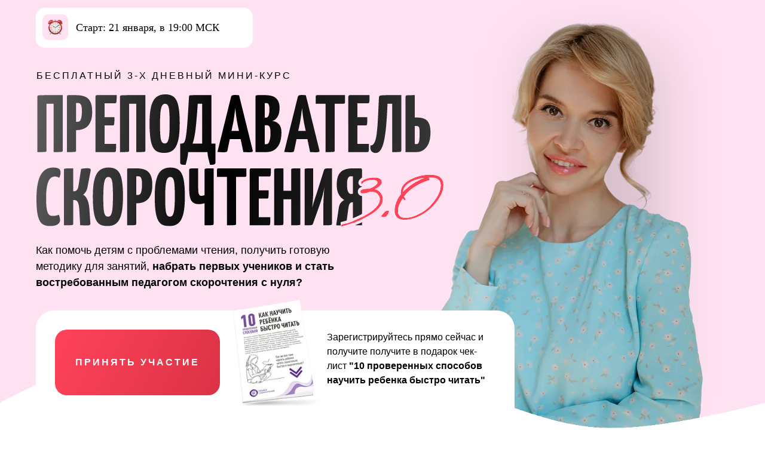

--- FILE ---
content_type: text/html; charset=UTF-8
request_url: https://read23.ru/ps_inst
body_size: 43869
content:
<!DOCTYPE html> <html lang="ru"> <head> <meta charset="utf-8" /> <meta http-equiv="Content-Type" content="text/html; charset=utf-8" /> <meta name="viewport" content="width=device-width, initial-scale=1.0" /> <!--metatextblock--> <title>Преподаватель скорочтения</title> <meta property="og:url" content="https://read23.ru/ps_inst" /> <meta property="og:title" content="Преподаватель скорочтения" /> <meta property="og:description" content="" /> <meta property="og:type" content="website" /> <link rel="canonical" href="https://read23.ru/ps_inst"> <!--/metatextblock--> <meta name="format-detection" content="telephone=no" /> <meta http-equiv="x-dns-prefetch-control" content="on"> <link rel="dns-prefetch" href="https://ws.tildacdn.com"> <link rel="dns-prefetch" href="https://static.tildacdn.com"> <link rel="dns-prefetch" href="https://fonts.tildacdn.com"> <link rel="icon" type="image/png" sizes="32x32" href="https://static.tildacdn.com/tild6366-3731-4262-a132-353534323863/favicon.png" media="(prefers-color-scheme: light)"/> <link rel="icon" type="image/x-icon" sizes="32x32" href="https://static.tildacdn.com/tild3236-3335-4366-a534-306563323465/favicon.ico" media="(prefers-color-scheme: dark)"/> <link rel="apple-touch-icon" type="image/png" href="https://static.tildacdn.com/tild3464-3937-4662-a137-633039633763/favicon.png"> <link rel="icon" type="image/png" sizes="192x192" href="https://static.tildacdn.com/tild3464-3937-4662-a137-633039633763/favicon.png"> <!-- Assets --> <script src="https://neo.tildacdn.com/js/tilda-fallback-1.0.min.js" async charset="utf-8"></script> <link rel="stylesheet" href="https://static.tildacdn.com/css/tilda-grid-3.0.min.css" type="text/css" media="all" onerror="this.loaderr='y';"/> <link rel="stylesheet" href="https://static.tildacdn.com/ws/project3096039/tilda-blocks-page43478788.min.css?t=1767683481" type="text/css" media="all" onerror="this.loaderr='y';" /> <link rel="stylesheet" href="https://static.tildacdn.com/css/tilda-animation-2.0.min.css" type="text/css" media="all" onerror="this.loaderr='y';" /> <link rel="stylesheet" href="https://static.tildacdn.com/css/tilda-slds-1.4.min.css" type="text/css" media="print" onload="this.media='all';" onerror="this.loaderr='y';" /> <noscript><link rel="stylesheet" href="https://static.tildacdn.com/css/tilda-slds-1.4.min.css" type="text/css" media="all" /></noscript> <link rel="stylesheet" href="https://static.tildacdn.com/css/tilda-zero-gallery-1.0.min.css" type="text/css" media="all" onerror="this.loaderr='y';" /> <link rel="stylesheet" type="text/css" href="https://ws.tildacdn.com/project3096039/custom.css?t=1767683481"> <script type="text/javascript">TildaFonts=["1778","1779","1780","1781","90021","90022","90023","90024"];</script> <script type="text/javascript" src="https://static.tildacdn.com/js/tilda-fonts.min.js" charset="utf-8" onerror="this.loaderr='y';"></script> <script nomodule src="https://static.tildacdn.com/js/tilda-polyfill-1.0.min.js" charset="utf-8"></script> <script type="text/javascript">function t_onReady(func) {if(document.readyState!='loading') {func();} else {document.addEventListener('DOMContentLoaded',func);}}
function t_onFuncLoad(funcName,okFunc,time) {if(typeof window[funcName]==='function') {okFunc();} else {setTimeout(function() {t_onFuncLoad(funcName,okFunc,time);},(time||100));}}function t396_initialScale(t){var e=document.getElementById("rec"+t);if(e){var i=e.querySelector(".t396__artboard");if(i){window.tn_scale_initial_window_width||(window.tn_scale_initial_window_width=document.documentElement.clientWidth);var a=window.tn_scale_initial_window_width,r=[],n,l=i.getAttribute("data-artboard-screens");if(l){l=l.split(",");for(var o=0;o<l.length;o++)r[o]=parseInt(l[o],10)}else r=[320,480,640,960,1200];for(var o=0;o<r.length;o++){var d=r[o];a>=d&&(n=d)}var _="edit"===window.allrecords.getAttribute("data-tilda-mode"),c="center"===t396_getFieldValue(i,"valign",n,r),s="grid"===t396_getFieldValue(i,"upscale",n,r),w=t396_getFieldValue(i,"height_vh",n,r),g=t396_getFieldValue(i,"height",n,r),u=!!window.opr&&!!window.opr.addons||!!window.opera||-1!==navigator.userAgent.indexOf(" OPR/");if(!_&&c&&!s&&!w&&g&&!u){var h=parseFloat((a/n).toFixed(3)),f=[i,i.querySelector(".t396__carrier"),i.querySelector(".t396__filter")],v=Math.floor(parseInt(g,10)*h)+"px",p;i.style.setProperty("--initial-scale-height",v);for(var o=0;o<f.length;o++)f[o].style.setProperty("height","var(--initial-scale-height)");t396_scaleInitial__getElementsToScale(i).forEach((function(t){t.style.zoom=h}))}}}}function t396_scaleInitial__getElementsToScale(t){return t?Array.prototype.slice.call(t.children).filter((function(t){return t&&(t.classList.contains("t396__elem")||t.classList.contains("t396__group"))})):[]}function t396_getFieldValue(t,e,i,a){var r,n=a[a.length-1];if(!(r=i===n?t.getAttribute("data-artboard-"+e):t.getAttribute("data-artboard-"+e+"-res-"+i)))for(var l=0;l<a.length;l++){var o=a[l];if(!(o<=i)&&(r=o===n?t.getAttribute("data-artboard-"+e):t.getAttribute("data-artboard-"+e+"-res-"+o)))break}return r}window.TN_SCALE_INITIAL_VER="1.0",window.tn_scale_initial_window_width=null;</script> <script src="https://static.tildacdn.com/js/jquery-1.10.2.min.js" charset="utf-8" onerror="this.loaderr='y';"></script> <script src="https://static.tildacdn.com/js/tilda-scripts-3.0.min.js" charset="utf-8" defer onerror="this.loaderr='y';"></script> <script src="https://static.tildacdn.com/ws/project3096039/tilda-blocks-page43478788.min.js?t=1767683481" charset="utf-8" async onerror="this.loaderr='y';"></script> <script src="https://static.tildacdn.com/js/tilda-lazyload-1.0.min.js" charset="utf-8" async onerror="this.loaderr='y';"></script> <script src="https://static.tildacdn.com/js/tilda-animation-2.0.min.js" charset="utf-8" async onerror="this.loaderr='y';"></script> <script src="https://static.tildacdn.com/js/tilda-zero-1.1.min.js" charset="utf-8" async onerror="this.loaderr='y';"></script> <script src="https://static.tildacdn.com/js/tilda-slds-1.4.min.js" charset="utf-8" async onerror="this.loaderr='y';"></script> <script src="https://static.tildacdn.com/js/tilda-zero-gallery-1.0.min.js" charset="utf-8" async onerror="this.loaderr='y';"></script> <script src="https://static.tildacdn.com/js/hammer.min.js" charset="utf-8" async onerror="this.loaderr='y';"></script> <script src="https://static.tildacdn.com/js/tilda-animation-sbs-1.0.min.js" charset="utf-8" async onerror="this.loaderr='y';"></script> <script src="https://static.tildacdn.com/js/tilda-zero-scale-1.0.min.js" charset="utf-8" async onerror="this.loaderr='y';"></script> <script src="https://static.tildacdn.com/js/tilda-events-1.0.min.js" charset="utf-8" async onerror="this.loaderr='y';"></script> <!-- nominify begin --><script src="https://monitor-analytics.ru/static/js/forward-utm.js"> </script><!-- nominify end --><script type="text/javascript">window.dataLayer=window.dataLayer||[];</script> <script type="text/javascript">(function() {if((/bot|google|yandex|baidu|bing|msn|duckduckbot|teoma|slurp|crawler|spider|robot|crawling|facebook/i.test(navigator.userAgent))===false&&typeof(sessionStorage)!='undefined'&&sessionStorage.getItem('visited')!=='y'&&document.visibilityState){var style=document.createElement('style');style.type='text/css';style.innerHTML='@media screen and (min-width: 980px) {.t-records {opacity: 0;}.t-records_animated {-webkit-transition: opacity ease-in-out .2s;-moz-transition: opacity ease-in-out .2s;-o-transition: opacity ease-in-out .2s;transition: opacity ease-in-out .2s;}.t-records.t-records_visible {opacity: 1;}}';document.getElementsByTagName('head')[0].appendChild(style);function t_setvisRecs(){var alr=document.querySelectorAll('.t-records');Array.prototype.forEach.call(alr,function(el) {el.classList.add("t-records_animated");});setTimeout(function() {Array.prototype.forEach.call(alr,function(el) {el.classList.add("t-records_visible");});sessionStorage.setItem("visited","y");},400);}
document.addEventListener('DOMContentLoaded',t_setvisRecs);}})();</script></head> <body class="t-body" style="margin:0;"> <!--allrecords--> <div id="allrecords" class="t-records" data-hook="blocks-collection-content-node" data-tilda-project-id="3096039" data-tilda-page-id="43478788" data-tilda-page-alias="ps_inst" data-tilda-formskey="1390e5765735b265c2e1eadb02eaf19f" data-tilda-lazy="yes" data-tilda-project-lang="RU" data-tilda-root-zone="com" data-tilda-project-headcode="yes" data-tilda-project-country="RU"> <div id="rec1165183436" class="r t-rec" style=" " data-animationappear="off" data-record-type="396"> <!-- T396 --> <style>#rec1165183436 .t396__artboard {height:740px;background-color:#ffe2f1;}#rec1165183436 .t396__filter {height:740px;}#rec1165183436 .t396__carrier{height:740px;background-position:center center;background-attachment:scroll;background-size:cover;background-repeat:no-repeat;}@media screen and (max-width:1199px) {#rec1165183436 .t396__artboard,#rec1165183436 .t396__filter,#rec1165183436 .t396__carrier {}#rec1165183436 .t396__filter {}#rec1165183436 .t396__carrier {background-attachment:scroll;}}@media screen and (max-width:959px) {#rec1165183436 .t396__artboard,#rec1165183436 .t396__filter,#rec1165183436 .t396__carrier {height:1110px;}#rec1165183436 .t396__filter {}#rec1165183436 .t396__carrier {background-attachment:scroll;}}@media screen and (max-width:639px) {#rec1165183436 .t396__artboard,#rec1165183436 .t396__filter,#rec1165183436 .t396__carrier {height:1460px;}#rec1165183436 .t396__filter {}#rec1165183436 .t396__carrier {background-attachment:scroll;}}@media screen and (max-width:479px) {#rec1165183436 .t396__artboard,#rec1165183436 .t396__filter,#rec1165183436 .t396__carrier {height:1020px;}#rec1165183436 .t396__filter {}#rec1165183436 .t396__carrier {background-attachment:scroll;}}#rec1165183436 .tn-elem[data-elem-id="1726595033140"]{z-index:3;top:-254px;;left:calc(50% - 600px + 94px);;width:340px;height:auto;}#rec1165183436 .tn-elem[data-elem-id="1726595033140"] .tn-atom{border-radius:0px 0px 0px 0px;background-position:center center;border-width:var(--t396-borderwidth,0);border-style:var(--t396-borderstyle,solid);border-color:var(--t396-bordercolor,transparent);transition:background-color var(--t396-speedhover,0s) ease-in-out,color var(--t396-speedhover,0s) ease-in-out,border-color var(--t396-speedhover,0s) ease-in-out,box-shadow var(--t396-shadowshoverspeed,0.2s) ease-in-out;}#rec1165183436 .tn-elem[data-elem-id="1726595033140"] .tn-atom__img{border-radius:0px 0px 0px 0px;object-position:center center;}@media screen and (max-width:1199px){#rec1165183436 .tn-elem[data-elem-id="1726595033140"]{display:table;height:auto;}}@media screen and (max-width:959px){#rec1165183436 .tn-elem[data-elem-id="1726595033140"]{display:table;height:auto;}}@media screen and (max-width:639px){#rec1165183436 .tn-elem[data-elem-id="1726595033140"]{display:table;height:auto;}}@media screen and (max-width:479px){#rec1165183436 .tn-elem[data-elem-id="1726595033140"]{display:table;top:176px;;left:calc(50% - 160px + 0px);;width:320px;height:auto;}}#rec1165183436 .tn-elem[data-elem-id="1726577014810"]{z-index:3;top:85px;;left:calc(50% - 600px + 857px);;width:211px;height:580px;-webkit-filter:blur(49px);:filter:blur(49px);;filter:blur(49px);:filter:blur(49px);;border-radius:0px 0px 0px 0px;}#rec1165183436 .tn-elem[data-elem-id="1726577014810"] .tn-atom{border-radius:0px 0px 0px 0px;opacity:0.15;background-color:#000000;background-position:center center;border-width:var(--t396-borderwidth,0);border-style:var(--t396-borderstyle,solid);border-color:var(--t396-bordercolor,transparent);transition:background-color var(--t396-speedhover,0s) ease-in-out,color var(--t396-speedhover,0s) ease-in-out,border-color var(--t396-speedhover,0s) ease-in-out,box-shadow var(--t396-shadowshoverspeed,0.2s) ease-in-out;}@media screen and (max-width:1199px){#rec1165183436 .tn-elem[data-elem-id="1726577014810"]{display:table;}}@media screen and (max-width:959px){#rec1165183436 .tn-elem[data-elem-id="1726577014810"]{display:table;top:496px;;left:calc(50% - 320px + 455px);;}}@media screen and (max-width:639px){#rec1165183436 .tn-elem[data-elem-id="1726577014810"]{display:table;top:1028px;;left:calc(50% - 240px + 199px);;}}@media screen and (max-width:479px){#rec1165183436 .tn-elem[data-elem-id="1726577014810"]{display:table;}}#rec1165183436 .tn-elem[data-elem-id="1726567399144"]{z-index:3;top:-63px;;left:calc(50% - 600px + 586px);;width:645px;height:auto;}#rec1165183436 .tn-elem[data-elem-id="1726567399144"] .tn-atom{border-radius:0px 0px 0px 0px;background-position:center center;border-width:var(--t396-borderwidth,0);border-style:var(--t396-borderstyle,solid);border-color:var(--t396-bordercolor,transparent);transition:background-color var(--t396-speedhover,0s) ease-in-out,color var(--t396-speedhover,0s) ease-in-out,border-color var(--t396-speedhover,0s) ease-in-out,box-shadow var(--t396-shadowshoverspeed,0.2s) ease-in-out;}#rec1165183436 .tn-elem[data-elem-id="1726567399144"] .tn-atom__img{border-radius:0px 0px 0px 0px;object-position:center center;}@media screen and (max-width:1199px){#rec1165183436 .tn-elem[data-elem-id="1726567399144"]{display:table;top:-57px;;left:calc(50% - 480px + 522px);;width:511px;height:auto;}}@media screen and (max-width:959px){#rec1165183436 .tn-elem[data-elem-id="1726567399144"]{display:table;top:339px;;left:calc(50% - 320px + 230px);;width:515px;height:auto;}}@media screen and (max-width:639px){#rec1165183436 .tn-elem[data-elem-id="1726567399144"]{display:table;top:920px;;left:calc(50% - 240px + 47px);;width:386px;height:auto;}#rec1165183436 .tn-elem[data-elem-id="1726567399144"] .tn-atom{background-size:cover;-webkit-transform:rotate(0deg);-moz-transform:rotate(0deg);transform:rotate(0deg);}}@media screen and (max-width:479px){#rec1165183436 .tn-elem[data-elem-id="1726567399144"]{display:table;top:1729px;;left:calc(50% - 160px + 19px);;width:317px;height:auto;}}#rec1165183436 .tn-elem[data-elem-id="1726567524476"]{z-index:3;top:619px;;left:0px;;width:100%;height:auto;}#rec1165183436 .tn-elem[data-elem-id="1726567524476"] .tn-atom{border-radius:0px 0px 0px 0px;background-position:center center;border-width:var(--t396-borderwidth,0);border-style:var(--t396-borderstyle,solid);border-color:var(--t396-bordercolor,transparent);transition:background-color var(--t396-speedhover,0s) ease-in-out,color var(--t396-speedhover,0s) ease-in-out,border-color var(--t396-speedhover,0s) ease-in-out,box-shadow var(--t396-shadowshoverspeed,0.2s) ease-in-out;}#rec1165183436 .tn-elem[data-elem-id="1726567524476"] .tn-atom__img{border-radius:0px 0px 0px 0px;object-position:center center;}@media screen and (max-width:1199px){#rec1165183436 .tn-elem[data-elem-id="1726567524476"]{display:table;height:auto;}}@media screen and (max-width:959px){#rec1165183436 .tn-elem[data-elem-id="1726567524476"]{display:table;top:1014px;;left:-230px;;width:171%;height:auto;}}@media screen and (max-width:639px){#rec1165183436 .tn-elem[data-elem-id="1726567524476"]{display:table;top:1356px;;left:-257px;;width:207%;height:auto;}}@media screen and (max-width:479px){#rec1165183436 .tn-elem[data-elem-id="1726567524476"]{display:table;top:956px;;left:-180px;;width:213%;height:auto;}}#rec1165183436 .tn-elem[data-elem-id="1726566951333"]{z-index:3;top:520px;;left:calc(50% - 600px + 20px);;width:801px;height:220px;}#rec1165183436 .tn-elem[data-elem-id="1726566951333"] .tn-atom{border-radius:30px 30px 30px 30px;background-color:#ffffff;background-position:center center;--t396-borderwidth:0px;border-width:var(--t396-borderwidth,0);border-style:var(--t396-borderstyle,solid);border-color:var(--t396-bordercolor,transparent);transition:background-color var(--t396-speedhover,0s) ease-in-out,color var(--t396-speedhover,0s) ease-in-out,border-color var(--t396-speedhover,0s) ease-in-out,box-shadow var(--t396-shadowshoverspeed,0.2s) ease-in-out;}@media screen and (max-width:1199px){#rec1165183436 .tn-elem[data-elem-id="1726566951333"]{display:table;}}@media screen and (max-width:959px){#rec1165183436 .tn-elem[data-elem-id="1726566951333"]{display:table;top:605px;;left:calc(50% - 320px + 19px);;width:335px;height:439px;}}@media screen and (max-width:639px){#rec1165183436 .tn-elem[data-elem-id="1726566951333"]{display:table;top:499px;;left:calc(50% - 240px + 73px);;}}@media screen and (max-width:479px){#rec1165183436 .tn-elem[data-elem-id="1726566951333"]{display:table;top:535px;;left:calc(50% - 160px + 0px);;width:320px;height:391px;}}#rec1165183436 .tn-elem[data-elem-id="1726566294392"]{color:#000000;z-index:3;top:406px;;left:calc(50% - 600px + 20px);;width:567px;height:auto;}#rec1165183436 .tn-elem[data-elem-id="1726566294392"] .tn-atom{vertical-align:middle;color:#000000;font-size:18px;font-family:'GraphikTT',Arial,sans-serif;line-height:1.55;font-weight:400;background-position:center center;border-width:var(--t396-borderwidth,0);border-style:var(--t396-borderstyle,solid);border-color:var(--t396-bordercolor,transparent);transition:background-color var(--t396-speedhover,0s) ease-in-out,color var(--t396-speedhover,0s) ease-in-out,border-color var(--t396-speedhover,0s) ease-in-out,box-shadow var(--t396-shadowshoverspeed,0.2s) ease-in-out;text-shadow:var(--t396-shadow-text-x,0px) var(--t396-shadow-text-y,0px) var(--t396-shadow-text-blur,0px) rgba(var(--t396-shadow-text-color),var(--t396-shadow-text-opacity,100%));}@media screen and (max-width:1199px){#rec1165183436 .tn-elem[data-elem-id="1726566294392"]{display:table;height:auto;}}@media screen and (max-width:959px){#rec1165183436 .tn-elem[data-elem-id="1726566294392"]{display:table;width:354px;height:auto;}}@media screen and (max-width:639px){#rec1165183436 .tn-elem[data-elem-id="1726566294392"]{display:table;top:335px;;left:calc(50% - 240px + 21px);;width:435px;height:auto;}}@media screen and (max-width:479px){#rec1165183436 .tn-elem[data-elem-id="1726566294392"]{display:table;top:353px;;left:calc(50% - 160px + 15px);;width:291px;height:auto;text-align:center;}#rec1165183436 .tn-elem[data-elem-id="1726566294392"] .tn-atom{font-size:16px;background-size:cover;}}#rec1165183436 .tn-elem[data-elem-id="1726566304552"]{color:#000000;z-index:3;top:553px;;left:calc(50% - 600px + 507px);;width:281px;height:auto;}#rec1165183436 .tn-elem[data-elem-id="1726566304552"] .tn-atom{vertical-align:middle;color:#000000;font-size:16px;font-family:'GraphikTT',Arial,sans-serif;line-height:1.55;font-weight:400;background-position:center center;border-width:var(--t396-borderwidth,0);border-style:var(--t396-borderstyle,solid);border-color:var(--t396-bordercolor,transparent);transition:background-color var(--t396-speedhover,0s) ease-in-out,color var(--t396-speedhover,0s) ease-in-out,border-color var(--t396-speedhover,0s) ease-in-out,box-shadow var(--t396-shadowshoverspeed,0.2s) ease-in-out;text-shadow:var(--t396-shadow-text-x,0px) var(--t396-shadow-text-y,0px) var(--t396-shadow-text-blur,0px) rgba(var(--t396-shadow-text-color),var(--t396-shadow-text-opacity,100%));}@media screen and (max-width:1199px){#rec1165183436 .tn-elem[data-elem-id="1726566304552"]{display:table;height:auto;}}@media screen and (max-width:959px){#rec1165183436 .tn-elem[data-elem-id="1726566304552"]{display:table;top:783px;;left:calc(50% - 320px + 49px);;height:auto;}}@media screen and (max-width:639px){#rec1165183436 .tn-elem[data-elem-id="1726566304552"]{display:table;top:677px;;left:calc(50% - 240px + 100px);;height:auto;}}@media screen and (max-width:479px){#rec1165183436 .tn-elem[data-elem-id="1726566304552"]{display:table;top:687px;;left:calc(50% - 160px + 20px);;height:auto;text-align:center;}}#rec1165183436 .tn-elem[data-elem-id="1726566542223"]{z-index:3;top:158px;;left:calc(50% - 600px + 21px);;width:660px;height:auto;}#rec1165183436 .tn-elem[data-elem-id="1726566542223"] .tn-atom{border-radius:0px 0px 0px 0px;background-position:center center;border-width:var(--t396-borderwidth,0);border-style:var(--t396-borderstyle,solid);border-color:var(--t396-bordercolor,transparent);transition:background-color var(--t396-speedhover,0s) ease-in-out,color var(--t396-speedhover,0s) ease-in-out,border-color var(--t396-speedhover,0s) ease-in-out,box-shadow var(--t396-shadowshoverspeed,0.2s) ease-in-out;}#rec1165183436 .tn-elem[data-elem-id="1726566542223"] .tn-atom__img{border-radius:0px 0px 0px 0px;object-position:center center;}@media screen and (max-width:1199px){#rec1165183436 .tn-elem[data-elem-id="1726566542223"]{display:table;height:auto;}}@media screen and (max-width:959px){#rec1165183436 .tn-elem[data-elem-id="1726566542223"]{display:table;width:600px;height:auto;}}@media screen and (max-width:639px){#rec1165183436 .tn-elem[data-elem-id="1726566542223"]{display:table;width:439px;height:auto;}}@media screen and (max-width:479px){#rec1165183436 .tn-elem[data-elem-id="1726566542223"]{display:table;top:-114px;;left:calc(50% - 160px + 335px);;width:320px;height:auto;}}#rec1165183436 .tn-elem[data-elem-id="1726566844062"]{z-index:3;top:292px;;left:calc(50% - 600px + 530px);;width:172px;height:auto;}#rec1165183436 .tn-elem[data-elem-id="1726566844062"] .tn-atom{border-radius:0px 0px 0px 0px;background-position:center center;border-width:var(--t396-borderwidth,0);border-style:var(--t396-borderstyle,solid);border-color:var(--t396-bordercolor,transparent);transition:background-color var(--t396-speedhover,0s) ease-in-out,color var(--t396-speedhover,0s) ease-in-out,border-color var(--t396-speedhover,0s) ease-in-out,box-shadow var(--t396-shadowshoverspeed,0.2s) ease-in-out;}#rec1165183436 .tn-elem[data-elem-id="1726566844062"] .tn-atom__img{border-radius:0px 0px 0px 0px;object-position:center center;}@media screen and (max-width:1199px){#rec1165183436 .tn-elem[data-elem-id="1726566844062"]{display:table;height:auto;}}@media screen and (max-width:959px){#rec1165183436 .tn-elem[data-elem-id="1726566844062"]{display:table;top:280px;;left:calc(50% - 320px + 484px);;width:156px;height:auto;}}@media screen and (max-width:639px){#rec1165183436 .tn-elem[data-elem-id="1726566844062"]{display:table;top:247px;;left:calc(50% - 240px + 360px);;width:114px;height:auto;}}@media screen and (max-width:479px){#rec1165183436 .tn-elem[data-elem-id="1726566844062"]{display:table;top:291px;;left:calc(50% - 160px + 113px);;width:94px;height:auto;}}#rec1165183436 .tn-elem[data-elem-id="1726567115503"]{color:#ffffff;text-align:center;z-index:3;top:552px;;left:calc(50% - 600px + 52px);;width:276px;height:110px;}#rec1165183436 .tn-elem[data-elem-id="1726567115503"] .tn-atom{color:#ffffff;font-size:16px;font-family:'GraphikTT',Arial,sans-serif;line-height:1.55;font-weight:600;letter-spacing:3px;border-radius:20px 20px 20px 20px;background-image:none;border-width:var(--t396-borderwidth,0);border-style:var(--t396-borderstyle,solid);border-color:transparent;--t396-speedhover:0.2s;transition:background-color var(--t396-speedhover,0s) ease-in-out,color var(--t396-speedhover,0s) ease-in-out,border-color var(--t396-speedhover,0s) ease-in-out,box-shadow var(--t396-shadowshoverspeed,0.2s) ease-in-out;position:relative;z-index:1;background-color:transparent;--t396-bgcolor-color:transparent;--t396-bgcolor-image:linear-gradient(0.323turn,rgba(255,67,89,1) 0%,rgba(219,50,70,1) 100%);-webkit-box-pack:center;-ms-flex-pack:center;justify-content:center;}#rec1165183436 .tn-elem[data-elem-id="1726567115503"] .tn-atom::before,#rec1165183436 .tn-elem[data-elem-id="1726567115503"] .tn-atom::after{--t396-borderoffset:calc(var(--t396-borderwidth,0px) * var(--t396-borderstyle-existed,1));content:'';position:absolute;width:calc(100% + 2 * var(--t396-borderoffset));height:calc(100% + 2 * var(--t396-borderoffset));left:calc(-1 * var(--t396-borderoffset));top:calc(-1 * var(--t396-borderoffset));box-sizing:border-box;background-origin:border-box;background-clip:border-box;pointer-events:none;border-radius:20px 20px 20px 20px;border-width:var(--t396-borderwidth,0);border-style:var(--t396-borderstyle,solid);transition:opacity var(--t396-speedhover,0s) ease-in-out;;}#rec1165183436 .tn-elem[data-elem-id="1726567115503"] .tn-atom::before{z-index:-2;opacity:1;border-color:var(--t396-bordercolor,transparent);background-color:var(--t396-bgcolor-color,transparent);background-image:var(--t396-bgcolor-image,none);}#rec1165183436 .tn-elem[data-elem-id="1726567115503"] .tn-atom::after{z-index:-1;opacity:0;border-color:var(--t396-bordercolor-hover,var(--t396-bordercolor,transparent));background-color:var(--t396-bgcolor-hover-color,var(--t396-bgcolor-color,transparent));background-image:var(--t396-bgcolor-hover-image,var(--t396-bgcolor-image,none));}#rec1165183436 .tn-elem[data-elem-id="1726567115503"] .tn-atom .tn-atom__button-text{transition:color var(--t396-speedhover,0s) ease-in-out;color:#ffffff;}@media (min-width:1200px){#rec1165183436 .tn-elem.t396__elem--anim-hidden[data-elem-id="1726567115503"]{opacity:0;}}@media (hover),(min-width:0\0){#rec1165183436 .tn-elem[data-elem-id="1726567115503"] .tn-atom:hover::after{opacity:1;}}@media screen and (max-width:1199px){#rec1165183436 .tn-elem[data-elem-id="1726567115503"]{display:block;width:px;}#rec1165183436 .tn-elem[data-elem-id="1726567115503"] .tn-atom{white-space:normal;background-size:cover;}#rec1165183436 .tn-elem[data-elem-id="1726567115503"] .tn-atom .tn-atom__button-text{overflow:visible;}}@media screen and (max-width:959px){#rec1165183436 .tn-elem[data-elem-id="1726567115503"]{display:block;top:904px;;left:calc(50% - 320px + 50px);;width:px;}#rec1165183436 .tn-elem[data-elem-id="1726567115503"] .tn-atom{white-space:normal;background-size:cover;}#rec1165183436 .tn-elem[data-elem-id="1726567115503"] .tn-atom .tn-atom__button-text{overflow:visible;}}@media screen and (max-width:639px){#rec1165183436 .tn-elem[data-elem-id="1726567115503"]{display:block;top:798px;;left:calc(50% - 240px + 102px);;width:px;}#rec1165183436 .tn-elem[data-elem-id="1726567115503"] .tn-atom{white-space:normal;background-size:cover;}#rec1165183436 .tn-elem[data-elem-id="1726567115503"] .tn-atom .tn-atom__button-text{overflow:visible;}}@media screen and (max-width:479px){#rec1165183436 .tn-elem[data-elem-id="1726567115503"]{display:block;top:804px;;left:calc(50% - 160px + 22px);;width:px;height:98px;}#rec1165183436 .tn-elem[data-elem-id="1726567115503"] .tn-atom{white-space:normal;background-size:cover;}#rec1165183436 .tn-elem[data-elem-id="1726567115503"] .tn-atom .tn-atom__button-text{overflow:visible;}}#rec1165183436 .tn-elem[data-elem-id="1726567237380"]{z-index:3;top:490px;;left:calc(50% - 600px + 328px);;width:194px;height:auto;}#rec1165183436 .tn-elem[data-elem-id="1726567237380"] .tn-atom{border-radius:0px 0px 0px 0px;background-position:center center;border-width:var(--t396-borderwidth,0);border-style:var(--t396-borderstyle,solid);border-color:var(--t396-bordercolor,transparent);transition:background-color var(--t396-speedhover,0s) ease-in-out,color var(--t396-speedhover,0s) ease-in-out,border-color var(--t396-speedhover,0s) ease-in-out,box-shadow var(--t396-shadowshoverspeed,0.2s) ease-in-out;}#rec1165183436 .tn-elem[data-elem-id="1726567237380"] .tn-atom__img{border-radius:0px 0px 0px 0px;object-position:center center;}@media screen and (max-width:1199px){#rec1165183436 .tn-elem[data-elem-id="1726567237380"]{display:table;height:auto;}}@media screen and (max-width:959px){#rec1165183436 .tn-elem[data-elem-id="1726567237380"]{display:table;top:572px;;left:calc(50% - 320px + 36px);;height:auto;}}@media screen and (max-width:639px){#rec1165183436 .tn-elem[data-elem-id="1726567237380"]{display:table;top:466px;;left:calc(50% - 240px + 143px);;height:auto;}}@media screen and (max-width:479px){#rec1165183436 .tn-elem[data-elem-id="1726567237380"]{display:table;top:482px;;left:calc(50% - 160px + 70px);;height:auto;}}#rec1165183436 .tn-elem[data-elem-id="1726577128088"]{color:#000000;z-index:3;top:115px;;left:calc(50% - 600px + 21px);;width:560px;height:auto;}#rec1165183436 .tn-elem[data-elem-id="1726577128088"] .tn-atom{vertical-align:middle;color:#000000;font-size:16px;font-family:'GraphikTT',Arial,sans-serif;line-height:1.55;font-weight:500;letter-spacing:3px;text-transform:uppercase;background-position:center center;border-width:var(--t396-borderwidth,0);border-style:var(--t396-borderstyle,solid);border-color:var(--t396-bordercolor,transparent);transition:background-color var(--t396-speedhover,0s) ease-in-out,color var(--t396-speedhover,0s) ease-in-out,border-color var(--t396-speedhover,0s) ease-in-out,box-shadow var(--t396-shadowshoverspeed,0.2s) ease-in-out;text-shadow:var(--t396-shadow-text-x,0px) var(--t396-shadow-text-y,0px) var(--t396-shadow-text-blur,0px) rgba(var(--t396-shadow-text-color),var(--t396-shadow-text-opacity,100%));}@media screen and (max-width:1199px){#rec1165183436 .tn-elem[data-elem-id="1726577128088"]{display:table;height:auto;}}@media screen and (max-width:959px){#rec1165183436 .tn-elem[data-elem-id="1726577128088"]{display:table;height:auto;}}@media screen and (max-width:639px){#rec1165183436 .tn-elem[data-elem-id="1726577128088"]{display:table;height:auto;}}@media screen and (max-width:479px){#rec1165183436 .tn-elem[data-elem-id="1726577128088"]{display:table;top:144px;;left:calc(50% - 160px + -120px);;height:auto;text-align:center;}#rec1165183436 .tn-elem[data-elem-id="1726577128088"] .tn-atom{font-size:14px;letter-spacing:0px;background-size:cover;}}#rec1165183436 .tn-elem[data-elem-id="1726577180678"]{z-index:3;top:13px;;left:calc(50% - 600px + 20px);;width:363px;height:67px;}#rec1165183436 .tn-elem[data-elem-id="1726577180678"] .tn-atom{border-radius:15px 15px 15px 15px;background-color:#ffffff;background-position:center center;border-width:var(--t396-borderwidth,0);border-style:var(--t396-borderstyle,solid);border-color:var(--t396-bordercolor,transparent);transition:background-color var(--t396-speedhover,0s) ease-in-out,color var(--t396-speedhover,0s) ease-in-out,border-color var(--t396-speedhover,0s) ease-in-out,box-shadow var(--t396-shadowshoverspeed,0.2s) ease-in-out;}@media screen and (max-width:1199px){#rec1165183436 .tn-elem[data-elem-id="1726577180678"]{display:table;}}@media screen and (max-width:959px){#rec1165183436 .tn-elem[data-elem-id="1726577180678"]{display:table;}}@media screen and (max-width:639px){#rec1165183436 .tn-elem[data-elem-id="1726577180678"]{display:table;}}@media screen and (max-width:479px){#rec1165183436 .tn-elem[data-elem-id="1726577180678"]{display:table;top:23px;;left:calc(50% - 160px + 28px);;width:263px;}}#rec1165183436 .tn-elem[data-elem-id="1726595382310"]{z-index:3;top:36px;;left:calc(50% - 600px + 87px);;width:339px;height:82px;}#rec1165183436 .tn-elem[data-elem-id="1726595382310"] .tn-atom{background-position:center center;border-width:var(--t396-borderwidth,0);border-style:var(--t396-borderstyle,solid);border-color:var(--t396-bordercolor,transparent);transition:background-color var(--t396-speedhover,0s) ease-in-out,color var(--t396-speedhover,0s) ease-in-out,border-color var(--t396-speedhover,0s) ease-in-out,box-shadow var(--t396-shadowshoverspeed,0.2s) ease-in-out;}@media screen and (max-width:1199px){#rec1165183436 .tn-elem[data-elem-id="1726595382310"]{display:table;}}@media screen and (max-width:959px){#rec1165183436 .tn-elem[data-elem-id="1726595382310"]{display:table;}}@media screen and (max-width:639px){#rec1165183436 .tn-elem[data-elem-id="1726595382310"]{display:table;}}@media screen and (max-width:479px){#rec1165183436 .tn-elem[data-elem-id="1726595382310"]{display:table;top:35px;;left:calc(50% - 160px + 96px);;width:183px;}}#rec1165183436 .tn-elem[data-elem-id="1726577180669"]{z-index:3;top:24px;;left:calc(50% - 600px + 31px);;width:43px;height:43px;}#rec1165183436 .tn-elem[data-elem-id="1726577180669"] .tn-atom{border-radius:10px 10px 10px 10px;background-color:#ffe2f1;background-position:center center;border-width:var(--t396-borderwidth,0);border-style:var(--t396-borderstyle,solid);border-color:var(--t396-bordercolor,transparent);transition:background-color var(--t396-speedhover,0s) ease-in-out,color var(--t396-speedhover,0s) ease-in-out,border-color var(--t396-speedhover,0s) ease-in-out,box-shadow var(--t396-shadowshoverspeed,0.2s) ease-in-out;}@media screen and (max-width:1199px){#rec1165183436 .tn-elem[data-elem-id="1726577180669"]{display:table;}}@media screen and (max-width:959px){#rec1165183436 .tn-elem[data-elem-id="1726577180669"]{display:table;}}@media screen and (max-width:639px){#rec1165183436 .tn-elem[data-elem-id="1726577180669"]{display:table;}}@media screen and (max-width:479px){#rec1165183436 .tn-elem[data-elem-id="1726577180669"]{display:table;top:35px;;left:calc(50% - 160px + 40px);;}}#rec1165183436 .tn-elem[data-elem-id="1726577309366"]{z-index:3;top:33px;;left:calc(50% - 600px + 40px);;width:25px;height:auto;}#rec1165183436 .tn-elem[data-elem-id="1726577309366"] .tn-atom{border-radius:0px 0px 0px 0px;background-position:center center;border-width:var(--t396-borderwidth,0);border-style:var(--t396-borderstyle,solid);border-color:var(--t396-bordercolor,transparent);transition:background-color var(--t396-speedhover,0s) ease-in-out,color var(--t396-speedhover,0s) ease-in-out,border-color var(--t396-speedhover,0s) ease-in-out,box-shadow var(--t396-shadowshoverspeed,0.2s) ease-in-out;}#rec1165183436 .tn-elem[data-elem-id="1726577309366"] .tn-atom__img{border-radius:0px 0px 0px 0px;object-position:center center;}@media screen and (max-width:1199px){#rec1165183436 .tn-elem[data-elem-id="1726577309366"]{display:table;height:auto;}}@media screen and (max-width:959px){#rec1165183436 .tn-elem[data-elem-id="1726577309366"]{display:table;height:auto;}}@media screen and (max-width:639px){#rec1165183436 .tn-elem[data-elem-id="1726577309366"]{display:table;height:auto;}}@media screen and (max-width:479px){#rec1165183436 .tn-elem[data-elem-id="1726577309366"]{display:table;top:44px;;left:calc(50% - 160px + 49px);;height:auto;}}</style> <div class='t396'> <div class="t396__artboard" data-artboard-recid="1165183436" data-artboard-screens="320,480,640,960,1200" data-artboard-height="740" data-artboard-valign="center" data-artboard-upscale="grid" data-artboard-height-res-320="1020" data-artboard-height-res-480="1460" data-artboard-height-res-640="1110"> <div class="t396__carrier" data-artboard-recid="1165183436"></div> <div class="t396__filter" data-artboard-recid="1165183436"></div> <div class='t396__elem tn-elem tn-elem__11651834361726595033140' data-elem-id='1726595033140' data-elem-type='image' data-field-top-value="-254" data-field-left-value="94" data-field-height-value="114" data-field-width-value="340" data-field-axisy-value="top" data-field-axisx-value="left" data-field-container-value="grid" data-field-topunits-value="px" data-field-leftunits-value="px" data-field-heightunits-value="px" data-field-widthunits-value="px" data-field-filewidth-value="482" data-field-fileheight-value="162" data-field-heightmode-value="hug" data-field-top-res-320-value="176" data-field-left-res-320-value="0" data-field-width-res-320-value="320"> <div class='tn-atom'> <img class='tn-atom__img t-img' data-original='https://static.tildacdn.com/tild3431-3838-4436-a239-633239303839/_d.svg'
src='https://static.tildacdn.com/tild3431-3838-4436-a239-633239303839/_d.svg'
alt='' imgfield='tn_img_1726595033140'
/> </div> </div> <div class='t396__elem tn-elem tn-elem__11651834361726577014810' data-elem-id='1726577014810' data-elem-type='shape' data-field-top-value="85" data-field-left-value="857" data-field-height-value="580" data-field-width-value="211" data-field-axisy-value="top" data-field-axisx-value="left" data-field-container-value="grid" data-field-topunits-value="px" data-field-leftunits-value="px" data-field-heightunits-value="px" data-field-widthunits-value="px" data-field-top-res-480-value="1028" data-field-left-res-480-value="199" data-field-top-res-640-value="496" data-field-left-res-640-value="455"> <div class='tn-atom'> </div> </div> <div class='t396__elem tn-elem tn-elem__11651834361726567399144' data-elem-id='1726567399144' data-elem-type='image' data-field-top-value="-63" data-field-left-value="586" data-field-height-value="968" data-field-width-value="645" data-field-axisy-value="top" data-field-axisx-value="left" data-field-container-value="grid" data-field-topunits-value="px" data-field-leftunits-value="px" data-field-heightunits-value="px" data-field-widthunits-value="px" data-field-filewidth-value="853" data-field-fileheight-value="1280" data-field-heightmode-value="hug" data-field-top-res-320-value="1729" data-field-left-res-320-value="19" data-field-width-res-320-value="317" data-field-top-res-480-value="920" data-field-left-res-480-value="47" data-field-width-res-480-value="386" data-field-top-res-640-value="339" data-field-left-res-640-value="230" data-field-width-res-640-value="515" data-field-top-res-960-value="-57" data-field-left-res-960-value="522" data-field-width-res-960-value="511"> <div class='tn-atom'> <img class='tn-atom__img t-img' data-original='https://static.tildacdn.com/tild3733-3932-4838-b139-386466663564/23_05_24_Regina__Pav.png'
src='https://thb.tildacdn.com/tild3733-3932-4838-b139-386466663564/-/resize/20x/23_05_24_Regina__Pav.png'
alt='' imgfield='tn_img_1726567399144'
/> </div> </div> <div class='t396__elem tn-elem tn-elem__11651834361726567524476' data-elem-id='1726567524476' data-elem-type='image' data-field-top-value="619" data-field-left-value="0" data-field-height-value="182" data-field-width-value="100" data-field-axisy-value="top" data-field-axisx-value="left" data-field-container-value="window" data-field-topunits-value="px" data-field-leftunits-value="px" data-field-heightunits-value="px" data-field-widthunits-value="%" data-field-filewidth-value="1680" data-field-fileheight-value="218" data-field-heightmode-value="hug" data-field-top-res-320-value="956" data-field-left-res-320-value="-180" data-field-width-res-320-value="213" data-field-top-res-480-value="1356" data-field-left-res-480-value="-257" data-field-width-res-480-value="207" data-field-top-res-640-value="1014" data-field-left-res-640-value="-230" data-field-width-res-640-value="171"> <div class='tn-atom'> <img class='tn-atom__img t-img' data-original='https://static.tildacdn.com/tild3737-3032-4334-b966-636662616137/Rectangle_6.png'
src='https://thb.tildacdn.com/tild3737-3032-4334-b966-636662616137/-/resize/20x/Rectangle_6.png'
alt='' imgfield='tn_img_1726567524476'
/> </div> </div> <div class='t396__elem tn-elem tn-elem__11651834361726566951333' data-elem-id='1726566951333' data-elem-type='shape' data-field-top-value="520" data-field-left-value="20" data-field-height-value="220" data-field-width-value="801" data-field-axisy-value="top" data-field-axisx-value="left" data-field-container-value="grid" data-field-topunits-value="px" data-field-leftunits-value="px" data-field-heightunits-value="px" data-field-widthunits-value="px" data-field-top-res-320-value="535" data-field-left-res-320-value="0" data-field-height-res-320-value="391" data-field-width-res-320-value="320" data-field-top-res-480-value="499" data-field-left-res-480-value="73" data-field-top-res-640-value="605" data-field-left-res-640-value="19" data-field-height-res-640-value="439" data-field-width-res-640-value="335"> <div class='tn-atom'> </div> </div> <div class='t396__elem tn-elem tn-elem__11651834361726566294392' data-elem-id='1726566294392' data-elem-type='text' data-field-top-value="406" data-field-left-value="20" data-field-height-value="84" data-field-width-value="567" data-field-axisy-value="top" data-field-axisx-value="left" data-field-container-value="grid" data-field-topunits-value="px" data-field-leftunits-value="px" data-field-heightunits-value="px" data-field-widthunits-value="px" data-field-textfit-value="autoheight" data-field-fontsize-value="18" data-field-top-res-320-value="353" data-field-left-res-320-value="15" data-field-width-res-320-value="291" data-field-fontsize-res-320-value="16" data-field-top-res-480-value="335" data-field-left-res-480-value="21" data-field-width-res-480-value="435" data-field-width-res-640-value="354"> <div class='tn-atom'field='tn_text_1726566294392'>Как помочь детям с проблемами чтения, получить готовую методику для занятий, <strong>набрать первых учеников и стать востребованным педагогом скорочтения с нуля?</strong></div> </div> <div class='t396__elem tn-elem tn-elem__11651834361726566304552' data-elem-id='1726566304552' data-elem-type='text' data-field-top-value="553" data-field-left-value="507" data-field-height-value="100" data-field-width-value="281" data-field-axisy-value="top" data-field-axisx-value="left" data-field-container-value="grid" data-field-topunits-value="px" data-field-leftunits-value="px" data-field-heightunits-value="px" data-field-widthunits-value="px" data-field-textfit-value="autoheight" data-field-fontsize-value="16" data-field-top-res-320-value="687" data-field-left-res-320-value="20" data-field-top-res-480-value="677" data-field-left-res-480-value="100" data-field-top-res-640-value="783" data-field-left-res-640-value="49"> <div class='tn-atom'field='tn_text_1726566304552'>Зарегистрируйтесь прямо сейчас и получите получите в подарок чек-лист<strong> "10 проверенных способов научить ребенка быстро читать"</strong></div> </div> <div class='t396__elem tn-elem tn-elem__11651834361726566542223' data-elem-id='1726566542223' data-elem-type='image' data-field-top-value="158" data-field-left-value="21" data-field-height-value="221" data-field-width-value="660" data-field-axisy-value="top" data-field-axisx-value="left" data-field-container-value="grid" data-field-topunits-value="px" data-field-leftunits-value="px" data-field-heightunits-value="px" data-field-widthunits-value="px" data-field-filewidth-value="483" data-field-fileheight-value="162" data-field-heightmode-value="hug" data-field-top-res-320-value="-114" data-field-left-res-320-value="335" data-field-width-res-320-value="320" data-field-width-res-480-value="439" data-field-width-res-640-value="600"> <div class='tn-atom'> <img class='tn-atom__img t-img' data-original='https://static.tildacdn.com/tild6363-3664-4838-a237-303561306533/_.svg'
src='https://static.tildacdn.com/tild6363-3664-4838-a237-303561306533/_.svg'
alt='' imgfield='tn_img_1726566542223'
/> </div> </div> <div class='t396__elem tn-elem tn-elem__11651834361726566844062' data-elem-id='1726566844062' data-elem-type='image' data-field-top-value="292" data-field-left-value="530" data-field-height-value="88" data-field-width-value="172" data-field-axisy-value="top" data-field-axisx-value="left" data-field-container-value="grid" data-field-topunits-value="px" data-field-leftunits-value="px" data-field-heightunits-value="px" data-field-widthunits-value="px" data-field-filewidth-value="111" data-field-fileheight-value="57" data-field-heightmode-value="hug" data-field-top-res-320-value="291" data-field-left-res-320-value="113" data-field-width-res-320-value="94" data-field-top-res-480-value="247" data-field-left-res-480-value="360" data-field-width-res-480-value="114" data-field-top-res-640-value="280" data-field-left-res-640-value="484" data-field-width-res-640-value="156"> <div class='tn-atom'> <img class='tn-atom__img t-img' data-original='https://static.tildacdn.com/tild3363-6136-4031-a661-626332393037/30.svg'
src='https://static.tildacdn.com/tild3363-6136-4031-a661-626332393037/30.svg'
alt='' imgfield='tn_img_1726566844062'
/> </div> </div> <div class='t396__elem tn-elem tn-elem__11651834361726567115503 ' data-elem-id='1726567115503' data-elem-type='button' data-field-top-value="552" data-field-left-value="52" data-field-height-value="110" data-field-width-value="276" data-field-axisy-value="top" data-field-axisx-value="left" data-field-container-value="grid" data-field-topunits-value="px" data-field-leftunits-value="px" data-field-heightunits-value="px" data-field-widthunits-value="px" data-animate-sbs-event="intoview" data-animate-sbs-trg="1" data-animate-sbs-trgofst="0" data-animate-sbs-loop="loop" data-animate-sbs-opts="[{'mx':0,'my':0,'sx':1,'sy':1,'op':1,'ro':0,'ti':0,'ea':'0','dt':0},{'mx':0,'my':0,'sx':1.1,'sy':1.1,'op':1,'ro':0,'ti':1000,'ea':'0','dt':0},{'mx':0,'my':0,'sx':1.16,'sy':1.16,'op':1,'ro':0,'ti':1000,'ea':'0','dt':0},{'mx':0,'my':0,'sx':1.1,'sy':1.1,'op':1,'ro':0,'ti':1000,'ea':'0','dt':0},{'mx':0,'my':0,'sx':1,'sy':1,'op':1,'ro':0,'ti':1000,'ea':'0','dt':0}]" data-field-fontsize-value="16" data-field-top-res-320-value="804" data-field-left-res-320-value="22" data-field-height-res-320-value="98" data-field-top-res-480-value="798" data-field-left-res-480-value="102" data-field-top-res-640-value="904" data-field-left-res-640-value="50"> <a class='tn-atom' href="#form"> <div class='tn-atom__button-content'> <span class="tn-atom__button-text">ПРИНЯТЬ УЧАСТИЕ</span> </div> </a> </div> <div class='t396__elem tn-elem tn-elem__11651834361726567237380' data-elem-id='1726567237380' data-elem-type='image' data-field-top-value="490" data-field-left-value="328" data-field-height-value="194" data-field-width-value="194" data-field-axisy-value="top" data-field-axisx-value="left" data-field-container-value="grid" data-field-topunits-value="px" data-field-leftunits-value="px" data-field-heightunits-value="px" data-field-widthunits-value="px" data-field-filewidth-value="1200" data-field-fileheight-value="1200" data-field-heightmode-value="hug" data-field-top-res-320-value="482" data-field-left-res-320-value="70" data-field-top-res-480-value="466" data-field-left-res-480-value="143" data-field-top-res-640-value="572" data-field-left-res-640-value="36"> <div class='tn-atom'> <img class='tn-atom__img t-img' data-original='https://static.tildacdn.com/tild3334-3535-4466-b261-616562663061/47.png'
src='https://thb.tildacdn.com/tild3334-3535-4466-b261-616562663061/-/resize/20x/47.png'
alt='' imgfield='tn_img_1726567237380'
/> </div> </div> <div class='t396__elem tn-elem tn-elem__11651834361726577128088' data-elem-id='1726577128088' data-elem-type='text' data-field-top-value="115" data-field-left-value="21" data-field-height-value="25" data-field-width-value="560" data-field-axisy-value="top" data-field-axisx-value="left" data-field-container-value="grid" data-field-topunits-value="px" data-field-leftunits-value="px" data-field-heightunits-value="px" data-field-widthunits-value="px" data-field-textfit-value="autoheight" data-field-fontsize-value="16" data-field-top-res-320-value="144" data-field-left-res-320-value="-120" data-field-fontsize-res-320-value="14"> <div class='tn-atom'field='tn_text_1726577128088'>Бесплатный 3-х дневный мини-курс</div> </div> <div class='t396__elem tn-elem tn-elem__11651834361726577180678' data-elem-id='1726577180678' data-elem-type='shape' data-field-top-value="13" data-field-left-value="20" data-field-height-value="67" data-field-width-value="363" data-field-axisy-value="top" data-field-axisx-value="left" data-field-container-value="grid" data-field-topunits-value="px" data-field-leftunits-value="px" data-field-heightunits-value="px" data-field-widthunits-value="px" data-field-top-res-320-value="23" data-field-left-res-320-value="28" data-field-width-res-320-value="263"> <div class='tn-atom'> </div> </div> <div class='t396__elem tn-elem tn-elem__11651834361726595382310' data-elem-id='1726595382310' data-elem-type='html' data-field-top-value="36" data-field-left-value="87" data-field-height-value="82" data-field-width-value="339" data-field-axisy-value="top" data-field-axisx-value="left" data-field-container-value="grid" data-field-topunits-value="px" data-field-leftunits-value="px" data-field-heightunits-value="px" data-field-widthunits-value="px" data-field-top-res-320-value="35" data-field-left-res-320-value="96" data-field-width-res-320-value="183"> <div class='tn-atom tn-atom__html'> <left><span class="p" style="color:#000000;font-size:18px;font-family:GraphikTT;">Старт: <span id="Date"></span>, в 19:00 МСК</span></left> </div> </div> <div class='t396__elem tn-elem tn-elem__11651834361726577180669' data-elem-id='1726577180669' data-elem-type='shape' data-field-top-value="24" data-field-left-value="31" data-field-height-value="43" data-field-width-value="43" data-field-axisy-value="top" data-field-axisx-value="left" data-field-container-value="grid" data-field-topunits-value="px" data-field-leftunits-value="px" data-field-heightunits-value="px" data-field-widthunits-value="px" data-field-top-res-320-value="35" data-field-left-res-320-value="40"> <div class='tn-atom'> </div> </div> <div class='t396__elem tn-elem tn-elem__11651834361726577309366' data-elem-id='1726577309366' data-elem-type='image' data-field-top-value="33" data-field-left-value="40" data-field-height-value="25" data-field-width-value="25" data-field-axisy-value="top" data-field-axisx-value="left" data-field-container-value="grid" data-field-topunits-value="px" data-field-leftunits-value="px" data-field-heightunits-value="px" data-field-widthunits-value="px" data-field-filewidth-value="160" data-field-fileheight-value="160" data-field-heightmode-value="hug" data-field-top-res-320-value="44" data-field-left-res-320-value="49"> <div class='tn-atom'> <img class='tn-atom__img t-img' data-original='https://static.tildacdn.com/tild3563-3239-4863-b061-653063383131/alarm-clock_23f0.png'
src='https://thb.tildacdn.com/tild3563-3239-4863-b061-653063383131/-/resize/20x/alarm-clock_23f0.png'
alt='' imgfield='tn_img_1726577309366'
/> </div> </div> </div> </div> <script>t_onReady(function() {t_onFuncLoad('t396_init',function() {t396_init('1165183436');});});</script> <!-- /T396 --> </div> <div id="rec703248133" class="r t-rec" style=" " data-animationappear="off" data-record-type="131"> <!-- T123 --> <div class="t123"> <div class="t-container_100 "> <div class="t-width t-width_100 "> <!-- nominify begin --> <script>
$(function() {
	getMoscowTime()
		.then( getFormattedDate )
		.then( setFormattedDate );
});

function setFormattedDate( date ) {
	$('#Date').html( date );
	$('#Date2').html( date );
}

function moveDay( date ) {
	//Текущий час 19-23, Мск +3 относительно UTC
	if ( date.getUTCHours() >= 16 ) {
		date.setDate( date.getDate() + 1 );
	}
	return date;
}

function getFormattedDate( date ) {
	date = moveDay( date );
	
	const monthNames = ["января", "февраля", "марта", "апреля", "мая",
		"июня", "июля", "августа", "сентября", "октября", "ноября", "декабря"
	];
		
	//Настройка форматирования даты: 
	//	long - полное название
	//	numeric - числовое представление
	const dateFormatOptions = { month: 'long', day: 'numeric' };
		
	if ( toLocaleDateStringSupportsLocales() ) {
		return date.toLocaleDateString( 'ru-RU', dateFormatOptions );
	} else {
		//Поддержка Safari и Internet Explorer до 11 версии
		return date.getDate() + ' ' + monthNames[date.getMonth()];
	}
}

//Проверка поддержки локализованного формата даты
function toLocaleDateStringSupportsLocales() {
	try {
		new Date().toLocaleDateString( 'i' );
	} catch ( e ) {
		return e.name === 'RangeError';
	}
	return false;
}

function getMoscowTime() {
	return new Promise( ( resolve, reject ) => {
		//API для получения времени в Московской временной зоне
		const api = 'https://api.timezonedb.com/v2.1/get-time-zone?key=TXSGDBDMD6Z0&format=json&by=zone&zone=Europe/Moscow';

		let date = new Date();
		
		setFormattedDate( getFormattedDate( date ) );

		XHR = ( 'onload' in new XMLHttpRequest() ) ? XMLHttpRequest : XDomainRequest;
		xhr = new XHR();

		xhr.open('GET', api, true);

		xhr.onload = function() {
			let response = JSON.parse( this.responseText );
			if ( response.formatted ) {
				//Only ISO format support on Safari
				date = new Date( response.formatted.replace( ' ', 'T' ) + '+03:00' );
                resolve( date ); 
			}
		}

		xhr.onerror = function() {
			console.log( 'Ошибка ' + this.status );
			resolve( new Date() );
		}

		xhr.send();
	});
}
</script> <!-- nominify end --> </div> </div> </div> </div> <div id="rec1165183611" class="r t-rec" style=" " data-animationappear="off" data-record-type="396"> <!-- T396 --> <style>#rec1165183611 .t396__artboard {height:660px;background-color:#ffffff;}#rec1165183611 .t396__filter {height:660px;}#rec1165183611 .t396__carrier{height:660px;background-position:center center;background-attachment:scroll;background-size:cover;background-repeat:no-repeat;}@media screen and (max-width:1199px) {#rec1165183611 .t396__artboard,#rec1165183611 .t396__filter,#rec1165183611 .t396__carrier {}#rec1165183611 .t396__filter {}#rec1165183611 .t396__carrier {background-attachment:scroll;}}@media screen and (max-width:959px) {#rec1165183611 .t396__artboard,#rec1165183611 .t396__filter,#rec1165183611 .t396__carrier {height:900px;}#rec1165183611 .t396__filter {}#rec1165183611 .t396__carrier {background-attachment:scroll;}}@media screen and (max-width:639px) {#rec1165183611 .t396__artboard,#rec1165183611 .t396__filter,#rec1165183611 .t396__carrier {}#rec1165183611 .t396__filter {}#rec1165183611 .t396__carrier {background-attachment:scroll;}}@media screen and (max-width:479px) {#rec1165183611 .t396__artboard,#rec1165183611 .t396__filter,#rec1165183611 .t396__carrier {height:800px;}#rec1165183611 .t396__filter {}#rec1165183611 .t396__carrier {background-attachment:scroll;}}#rec1165183611 .tn-elem[data-elem-id="1726568189850"]{z-index:2;top:27px;;left:calc(50% - 600px + 367px);;width:833px;height:auto;}#rec1165183611 .tn-elem[data-elem-id="1726568189850"] .tn-atom{background-position:center center;border-width:var(--t396-borderwidth,0);border-style:var(--t396-borderstyle,solid);border-color:var(--t396-bordercolor,transparent);transition:background-color var(--t396-speedhover,0s) ease-in-out,color var(--t396-speedhover,0s) ease-in-out,border-color var(--t396-speedhover,0s) ease-in-out,box-shadow var(--t396-shadowshoverspeed,0.2s) ease-in-out;}@media screen and (max-width:1199px){#rec1165183611 .tn-elem[data-elem-id="1726568189850"]{top:24px;;left:calc(50% - 480px + 230px);;height:auto;}}@media screen and (max-width:959px){#rec1165183611 .tn-elem[data-elem-id="1726568189850"]{top:392px;;left:calc(50% - 320px + -78px);;width:648px;height:auto;}}@media screen and (max-width:479px){#rec1165183611 .tn-elem[data-elem-id="1726568189850"]{top:400px;;left:calc(50% - 160px + -140px);;width:469px;height:auto;}}#rec1165183611 .tn-elem[data-elem-id="1726567827815"]{z-index:3;top:186px;;left:calc(50% - 600px + 637px);;width:483px;height:auto;}#rec1165183611 .tn-elem[data-elem-id="1726567827815"] .tn-atom{background-position:center center;border-width:var(--t396-borderwidth,0);border-style:var(--t396-borderstyle,solid);border-color:var(--t396-bordercolor,transparent);transition:background-color var(--t396-speedhover,0s) ease-in-out,color var(--t396-speedhover,0s) ease-in-out,border-color var(--t396-speedhover,0s) ease-in-out,box-shadow var(--t396-shadowshoverspeed,0.2s) ease-in-out;}@media screen and (max-width:1199px){#rec1165183611 .tn-elem[data-elem-id="1726567827815"]{top:183px;;left:calc(50% - 480px + 500px);;height:auto;}}@media screen and (max-width:959px){#rec1165183611 .tn-elem[data-elem-id="1726567827815"]{top:516px;;left:calc(50% - 320px + 132px);;width:376px;height:auto;}}@media screen and (max-width:639px){#rec1165183611 .tn-elem[data-elem-id="1726567827815"]{left:calc(50% - 240px + 52px);;height:auto;}}@media screen and (max-width:479px){#rec1165183611 .tn-elem[data-elem-id="1726567827815"]{top:515px;;left:calc(50% - 160px + 0px);;width:321px;height:auto;}}#rec1165183611 .tn-elem[data-elem-id="1726567959821"]{z-index:4;top:519px;;left:0px;;width:100%;height:auto;}#rec1165183611 .tn-elem[data-elem-id="1726567959821"] .tn-atom{background-position:center center;border-width:var(--t396-borderwidth,0);border-style:var(--t396-borderstyle,solid);border-color:var(--t396-bordercolor,transparent);transition:background-color var(--t396-speedhover,0s) ease-in-out,color var(--t396-speedhover,0s) ease-in-out,border-color var(--t396-speedhover,0s) ease-in-out,box-shadow var(--t396-shadowshoverspeed,0.2s) ease-in-out;}@media screen and (max-width:959px){#rec1165183611 .tn-elem[data-elem-id="1726567959821"]{top:809px;;left:-125px;;width:139%;height:auto;}}@media screen and (max-width:479px){#rec1165183611 .tn-elem[data-elem-id="1726567959821"]{top:741px;;left:-164px;;width:202%;height:auto;}}#rec1165183611 .tn-elem[data-elem-id="1726567693515"]{z-index:5;top:24px;;left:calc(50% - 600px + 320px);;width:574px;height:auto;}#rec1165183611 .tn-elem[data-elem-id="1726567693515"] .tn-atom{background-position:center center;border-width:var(--t396-borderwidth,0);border-style:var(--t396-borderstyle,solid);border-color:var(--t396-bordercolor,transparent);transition:background-color var(--t396-speedhover,0s) ease-in-out,color var(--t396-speedhover,0s) ease-in-out,border-color var(--t396-speedhover,0s) ease-in-out,box-shadow var(--t396-shadowshoverspeed,0.2s) ease-in-out;}@media screen and (max-width:1199px){#rec1165183611 .tn-elem[data-elem-id="1726567693515"]{left:calc(50% - 480px + 193px);;height:auto;}}@media screen and (max-width:959px){#rec1165183611 .tn-elem[data-elem-id="1726567693515"]{left:calc(50% - 320px + 33px);;height:auto;}}@media screen and (max-width:639px){#rec1165183611 .tn-elem[data-elem-id="1726567693515"]{left:calc(50% - 240px + 17px);;width:447px;height:auto;}}@media screen and (max-width:479px){#rec1165183611 .tn-elem[data-elem-id="1726567693515"]{top:-334px;;left:calc(50% - 160px + -197px);;height:auto;}}#rec1165183611 .tn-elem[data-elem-id="1726577802883"]{z-index:7;top:-334px;;left:calc(50% - 600px + 320px);;width:574px;height:auto;}#rec1165183611 .tn-elem[data-elem-id="1726577802883"] .tn-atom{background-position:center center;border-width:var(--t396-borderwidth,0);border-style:var(--t396-borderstyle,solid);border-color:var(--t396-bordercolor,transparent);transition:background-color var(--t396-speedhover,0s) ease-in-out,color var(--t396-speedhover,0s) ease-in-out,border-color var(--t396-speedhover,0s) ease-in-out,box-shadow var(--t396-shadowshoverspeed,0.2s) ease-in-out;}@media screen and (max-width:479px){#rec1165183611 .tn-elem[data-elem-id="1726577802883"]{top:32px;;left:calc(50% - 160px + 0px);;width:320px;height:auto;}}#rec1165183611 .tn-elem[data-elem-id="1726568259736"]{z-index:6;top:207px;;left:calc(50% - 600px + 167px);;width:423px;height:261px;}#rec1165183611 .tn-elem[data-elem-id="1726568259736"] .tn-atom{border-radius:30px;background-color:#ffffff;background-position:center center;border-width:var(--t396-borderwidth,0);border-style:var(--t396-borderstyle,solid);border-color:var(--t396-bordercolor,transparent);box-shadow:0px 0px 50px 0px rgba(199,199,199,0.4);transition:background-color var(--t396-speedhover,0s) ease-in-out,color var(--t396-speedhover,0s) ease-in-out,border-color var(--t396-speedhover,0s) ease-in-out,box-shadow var(--t396-shadowshoverspeed,0.2s) ease-in-out;}@media screen and (max-width:1199px){#rec1165183611 .tn-elem[data-elem-id="1726568259736"]{top:206px;;left:calc(50% - 480px + 20px);;}}@media screen and (max-width:959px){#rec1165183611 .tn-elem[data-elem-id="1726568259736"]{top:185px;;left:calc(50% - 320px + 108px);;}}@media screen and (max-width:639px){#rec1165183611 .tn-elem[data-elem-id="1726568259736"]{left:calc(50% - 240px + 28px);;}}@media screen and (max-width:479px){#rec1165183611 .tn-elem[data-elem-id="1726568259736"]{top:179px;;left:calc(50% - 160px + 0px);;width:320px;height:283px;}}#rec1165183611 .tn-elem[data-elem-id="1726567723649"]{color:#000000;z-index:8;top:276px;;left:calc(50% - 600px + 194px);;width:379px;height:auto;}#rec1165183611 .tn-elem[data-elem-id="1726567723649"] .tn-atom{color:#000000;font-size:18px;font-family:'GraphikTT',Arial,sans-serif;line-height:1.55;font-weight:400;background-position:center center;border-width:var(--t396-borderwidth,0);border-style:var(--t396-borderstyle,solid);border-color:var(--t396-bordercolor,transparent);transition:background-color var(--t396-speedhover,0s) ease-in-out,color var(--t396-speedhover,0s) ease-in-out,border-color var(--t396-speedhover,0s) ease-in-out,box-shadow var(--t396-shadowshoverspeed,0.2s) ease-in-out;text-shadow:var(--t396-shadow-text-x,0px) var(--t396-shadow-text-y,0px) var(--t396-shadow-text-blur,0px) rgba(var(--t396-shadow-text-color),var(--t396-shadow-text-opacity,100%));}@media screen and (max-width:1199px){#rec1165183611 .tn-elem[data-elem-id="1726567723649"]{top:275px;;left:calc(50% - 480px + 47px);;height:auto;}}@media screen and (max-width:959px){#rec1165183611 .tn-elem[data-elem-id="1726567723649"]{top:254px;;left:calc(50% - 320px + 135px);;height:auto;}}@media screen and (max-width:639px){#rec1165183611 .tn-elem[data-elem-id="1726567723649"]{left:calc(50% - 240px + 55px);;height:auto;}}@media screen and (max-width:479px){#rec1165183611 .tn-elem[data-elem-id="1726567723649"]{top:241px;;left:calc(50% - 160px + 27px);;width:267px;height:auto;}#rec1165183611 .tn-elem[data-elem-id="1726567723649"] .tn-atom{font-size:16px;background-size:cover;}}#rec1165183611 .tn-elem[data-elem-id="1726567992196"]{color:#000000;z-index:9;top:222px;;left:calc(50% - 600px + 194px);;width:384px;height:auto;}#rec1165183611 .tn-elem[data-elem-id="1726567992196"] .tn-atom{color:#000000;font-size:30px;font-family:'GraphikTT',Arial,sans-serif;line-height:1.55;font-weight:400;background-position:center center;border-width:var(--t396-borderwidth,0);border-style:var(--t396-borderstyle,solid);border-color:var(--t396-bordercolor,transparent);transition:background-color var(--t396-speedhover,0s) ease-in-out,color var(--t396-speedhover,0s) ease-in-out,border-color var(--t396-speedhover,0s) ease-in-out,box-shadow var(--t396-shadowshoverspeed,0.2s) ease-in-out;text-shadow:var(--t396-shadow-text-x,0px) var(--t396-shadow-text-y,0px) var(--t396-shadow-text-blur,0px) rgba(var(--t396-shadow-text-color),var(--t396-shadow-text-opacity,100%));}@media screen and (max-width:1199px){#rec1165183611 .tn-elem[data-elem-id="1726567992196"]{top:221px;;left:calc(50% - 480px + 47px);;height:auto;}}@media screen and (max-width:959px){#rec1165183611 .tn-elem[data-elem-id="1726567992196"]{top:200px;;left:calc(50% - 320px + 135px);;height:auto;}}@media screen and (max-width:639px){#rec1165183611 .tn-elem[data-elem-id="1726567992196"]{left:calc(50% - 240px + 55px);;height:auto;}}@media screen and (max-width:479px){#rec1165183611 .tn-elem[data-elem-id="1726567992196"]{top:201px;;left:calc(50% - 160px + 27px);;height:auto;}#rec1165183611 .tn-elem[data-elem-id="1726567992196"] .tn-atom{font-size:20px;background-size:cover;}}</style> <div class='t396'> <div class="t396__artboard" data-artboard-recid="1165183611" data-artboard-screens="320,480,640,960,1200" data-artboard-height="660" data-artboard-valign="center" data-artboard-upscale="grid" data-artboard-height-res-320="800" data-artboard-height-res-640="900"> <div class="t396__carrier" data-artboard-recid="1165183611"></div> <div class="t396__filter" data-artboard-recid="1165183611"></div> <div class='t396__elem tn-elem tn-elem__11651836111726568189850' data-elem-id='1726568189850' data-elem-type='image' data-field-top-value="27" data-field-left-value="367" data-field-width-value="833" data-field-axisy-value="top" data-field-axisx-value="left" data-field-container-value="grid" data-field-topunits-value="px" data-field-leftunits-value="px" data-field-heightunits-value="" data-field-widthunits-value="px" data-field-filewidth-value="940" data-field-fileheight-value="737" data-field-top-res-320-value="400" data-field-left-res-320-value="-140" data-field-width-res-320-value="469" data-field-top-res-640-value="392" data-field-left-res-640-value="-78" data-field-width-res-640-value="648" data-field-top-res-960-value="24" data-field-left-res-960-value="230"> <div class='tn-atom'> <img class='tn-atom__img t-img' data-original='https://static.tildacdn.com/tild6562-3832-4130-b332-333536363032/Vector_2.svg'
src='https://static.tildacdn.com/tild6562-3832-4130-b332-333536363032/Vector_2.svg'
alt='' imgfield='tn_img_1726568189850'
/> </div> </div> <div class='t396__elem tn-elem tn-elem__11651836111726567827815' data-elem-id='1726567827815' data-elem-type='image' data-field-top-value="186" data-field-left-value="637" data-field-width-value="483" data-field-axisy-value="top" data-field-axisx-value="left" data-field-container-value="grid" data-field-topunits-value="px" data-field-leftunits-value="px" data-field-heightunits-value="" data-field-widthunits-value="px" data-field-filewidth-value="387" data-field-fileheight-value="363" data-field-top-res-320-value="515" data-field-left-res-320-value="0" data-field-width-res-320-value="321" data-field-left-res-480-value="52" data-field-top-res-640-value="516" data-field-left-res-640-value="132" data-field-width-res-640-value="376" data-field-top-res-960-value="183" data-field-left-res-960-value="500"> <div class='tn-atom'> <img class='tn-atom__img t-img' data-original='https://static.tildacdn.com/tild3936-3631-4439-b363-616339383062/234_1.png'
src='https://thb.tildacdn.com/tild3936-3631-4439-b363-616339383062/-/resize/20x/234_1.png'
alt='' imgfield='tn_img_1726567827815'
/> </div> </div> <div class='t396__elem tn-elem tn-elem__11651836111726567959821' data-elem-id='1726567959821' data-elem-type='image' data-field-top-value="519" data-field-left-value="0" data-field-width-value="100" data-field-axisy-value="top" data-field-axisx-value="left" data-field-container-value="window" data-field-topunits-value="px" data-field-leftunits-value="px" data-field-heightunits-value="" data-field-widthunits-value="%" data-field-filewidth-value="1680" data-field-fileheight-value="218" data-field-top-res-320-value="741" data-field-left-res-320-value="-164" data-field-width-res-320-value="202" data-field-top-res-640-value="809" data-field-left-res-640-value="-125" data-field-width-res-640-value="139"> <div class='tn-atom'> <img class='tn-atom__img t-img' data-original='https://static.tildacdn.com/tild3266-3935-4535-b764-666635633734/Rectangle_5.png'
src='https://thb.tildacdn.com/tild3266-3935-4535-b764-666635633734/-/resize/20x/Rectangle_5.png'
alt='' imgfield='tn_img_1726567959821'
/> </div> </div> <div class='t396__elem tn-elem tn-elem__11651836111726567693515' data-elem-id='1726567693515' data-elem-type='image' data-field-top-value="24" data-field-left-value="320" data-field-width-value="574" data-field-axisy-value="top" data-field-axisx-value="left" data-field-container-value="grid" data-field-topunits-value="px" data-field-leftunits-value="px" data-field-heightunits-value="" data-field-widthunits-value="px" data-field-filewidth-value="965" data-field-fileheight-value="177" data-field-top-res-320-value="-334" data-field-left-res-320-value="-197" data-field-left-res-480-value="17" data-field-width-res-480-value="447" data-field-left-res-640-value="33" data-field-left-res-960-value="193"> <div class='tn-atom'> <img class='tn-atom__img t-img' data-original='https://static.tildacdn.com/tild3565-3039-4639-b039-303264366561/_______.svg'
src='https://static.tildacdn.com/tild3565-3039-4639-b039-303264366561/_______.svg'
alt='' imgfield='tn_img_1726567693515'
/> </div> </div> <div class='t396__elem tn-elem tn-elem__11651836111726577802883' data-elem-id='1726577802883' data-elem-type='image' data-field-top-value="-334" data-field-left-value="320" data-field-width-value="574" data-field-axisy-value="top" data-field-axisx-value="left" data-field-container-value="grid" data-field-topunits-value="px" data-field-leftunits-value="px" data-field-heightunits-value="" data-field-widthunits-value="px" data-field-filewidth-value="746" data-field-fileheight-value="267" data-field-top-res-320-value="32" data-field-left-res-320-value="0" data-field-width-res-320-value="320"> <div class='tn-atom'> <img class='tn-atom__img t-img' data-original='https://static.tildacdn.com/tild3539-3130-4336-a362-336231363831/2_______.svg'
src='https://static.tildacdn.com/tild3539-3130-4336-a362-336231363831/2_______.svg'
alt='' imgfield='tn_img_1726577802883'
/> </div> </div> <div class='t396__elem tn-elem tn-elem__11651836111726568259736' data-elem-id='1726568259736' data-elem-type='shape' data-field-top-value="207" data-field-left-value="167" data-field-height-value="261" data-field-width-value="423" data-field-axisy-value="top" data-field-axisx-value="left" data-field-container-value="grid" data-field-topunits-value="px" data-field-leftunits-value="px" data-field-heightunits-value="px" data-field-widthunits-value="px" data-field-top-res-320-value="179" data-field-left-res-320-value="0" data-field-height-res-320-value="283" data-field-width-res-320-value="320" data-field-left-res-480-value="28" data-field-top-res-640-value="185" data-field-left-res-640-value="108" data-field-top-res-960-value="206" data-field-left-res-960-value="20"> <div class='tn-atom'> </div> </div> <div class='t396__elem tn-elem tn-elem__11651836111726567723649' data-elem-id='1726567723649' data-elem-type='text' data-field-top-value="276" data-field-left-value="194" data-field-width-value="379" data-field-axisy-value="top" data-field-axisx-value="left" data-field-container-value="grid" data-field-topunits-value="px" data-field-leftunits-value="px" data-field-heightunits-value="" data-field-widthunits-value="px" data-field-fontsize-value="18" data-field-top-res-320-value="241" data-field-left-res-320-value="27" data-field-width-res-320-value="267" data-field-fontsize-res-320-value="16" data-field-left-res-480-value="55" data-field-top-res-640-value="254" data-field-left-res-640-value="135" data-field-top-res-960-value="275" data-field-left-res-960-value="47"> <div class='tn-atom'field='tn_text_1726567723649'>представляет собой комплексы упражнений на развитие навыков и скорости чтения, навыков работы с информацией, памяти, концентрации, внимания и идеально подходит в качестве методики подготовки ребенка к школе.</div> </div> <div class='t396__elem tn-elem tn-elem__11651836111726567992196' data-elem-id='1726567992196' data-elem-type='text' data-field-top-value="222" data-field-left-value="194" data-field-width-value="384" data-field-axisy-value="top" data-field-axisx-value="left" data-field-container-value="grid" data-field-topunits-value="px" data-field-leftunits-value="px" data-field-heightunits-value="" data-field-widthunits-value="px" data-field-fontsize-value="30" data-field-top-res-320-value="201" data-field-left-res-320-value="27" data-field-fontsize-res-320-value="20" data-field-left-res-480-value="55" data-field-top-res-640-value="200" data-field-left-res-640-value="135" data-field-top-res-960-value="221" data-field-left-res-960-value="47"> <div class='tn-atom'field='tn_text_1726567992196'><strong>Скорочтение</strong></div> </div> </div> </div> <script>t_onReady(function() {t_onFuncLoad('t396_init',function() {t396_init('1165183611');});});</script> <!-- /T396 --> </div> <div id="rec1165183931" class="r t-rec" style=" " data-animationappear="off" data-record-type="396"> <!-- T396 --> <style>#rec1165183931 .t396__artboard {height:1290px;background-color:#ffe2f1;}#rec1165183931 .t396__filter {height:1290px;}#rec1165183931 .t396__carrier{height:1290px;background-position:center center;background-attachment:scroll;background-size:cover;background-repeat:no-repeat;}@media screen and (max-width:1199px) {#rec1165183931 .t396__artboard,#rec1165183931 .t396__filter,#rec1165183931 .t396__carrier {height:2580px;}#rec1165183931 .t396__filter {}#rec1165183931 .t396__carrier {background-attachment:scroll;}}@media screen and (max-width:959px) {#rec1165183931 .t396__artboard,#rec1165183931 .t396__filter,#rec1165183931 .t396__carrier {height:2530px;}#rec1165183931 .t396__filter {}#rec1165183931 .t396__carrier {background-attachment:scroll;}}@media screen and (max-width:639px) {#rec1165183931 .t396__artboard,#rec1165183931 .t396__filter,#rec1165183931 .t396__carrier {}#rec1165183931 .t396__filter {}#rec1165183931 .t396__carrier {background-attachment:scroll;}}@media screen and (max-width:479px) {#rec1165183931 .t396__artboard,#rec1165183931 .t396__filter,#rec1165183931 .t396__carrier {height:2410px;}#rec1165183931 .t396__filter {}#rec1165183931 .t396__carrier {background-attachment:scroll;}}#rec1165183931 .tn-elem[data-elem-id="1726569563959"]{z-index:2;top:1159px;;left:0px;;width:100%;height:auto;}#rec1165183931 .tn-elem[data-elem-id="1726569563959"] .tn-atom{background-position:center center;border-width:var(--t396-borderwidth,0);border-style:var(--t396-borderstyle,solid);border-color:var(--t396-bordercolor,transparent);transition:background-color var(--t396-speedhover,0s) ease-in-out,color var(--t396-speedhover,0s) ease-in-out,border-color var(--t396-speedhover,0s) ease-in-out,box-shadow var(--t396-shadowshoverspeed,0.2s) ease-in-out;}@media screen and (max-width:1199px){#rec1165183931 .tn-elem[data-elem-id="1726569563959"]{top:2413px;;left:-181px;;width:135%;height:auto;}}@media screen and (max-width:959px){#rec1165183931 .tn-elem[data-elem-id="1726569563959"]{width:161%;height:auto;}}@media screen and (max-width:639px){#rec1165183931 .tn-elem[data-elem-id="1726569563959"]{left:-311px;;width:229%;height:auto;}}@media screen and (max-width:479px){#rec1165183931 .tn-elem[data-elem-id="1726569563959"]{top:2348px;;left:-155px;;width:197%;height:auto;}}#rec1165183931 .tn-elem[data-elem-id="1726568492477"]{z-index:3;top:32px;;left:calc(50% - 600px + 435px);;width:330px;height:auto;}#rec1165183931 .tn-elem[data-elem-id="1726568492477"] .tn-atom{background-position:center center;border-width:var(--t396-borderwidth,0);border-style:var(--t396-borderstyle,solid);border-color:var(--t396-bordercolor,transparent);transition:background-color var(--t396-speedhover,0s) ease-in-out,color var(--t396-speedhover,0s) ease-in-out,border-color var(--t396-speedhover,0s) ease-in-out,box-shadow var(--t396-shadowshoverspeed,0.2s) ease-in-out;}@media screen and (max-width:1199px){#rec1165183931 .tn-elem[data-elem-id="1726568492477"]{left:calc(50% - 480px + 315px);;height:auto;}}@media screen and (max-width:959px){#rec1165183931 .tn-elem[data-elem-id="1726568492477"]{left:calc(50% - 320px + 155px);;height:auto;}}@media screen and (max-width:639px){#rec1165183931 .tn-elem[data-elem-id="1726568492477"]{left:calc(50% - 240px + 75px);;height:auto;}}@media screen and (max-width:479px){#rec1165183931 .tn-elem[data-elem-id="1726568492477"]{top:38px;;left:calc(50% - 160px + 0px);;width:320px;height:auto;}}#rec1165183931 .tn-elem[data-elem-id="1726568827456"]{z-index:4;top:240px;;left:calc(50% - 600px + 548px);;width:100px;height:100px;}#rec1165183931 .tn-elem[data-elem-id="1726568827456"] .tn-atom{border-radius:20px;background-color:#ecb8d1;background-position:center center;border-width:var(--t396-borderwidth,0);border-style:var(--t396-borderstyle,solid);border-color:var(--t396-bordercolor,transparent);transition:background-color var(--t396-speedhover,0s) ease-in-out,color var(--t396-speedhover,0s) ease-in-out,border-color var(--t396-speedhover,0s) ease-in-out,box-shadow var(--t396-shadowshoverspeed,0.2s) ease-in-out;}@media screen and (max-width:1199px){#rec1165183931 .tn-elem[data-elem-id="1726568827456"]{top:1148px;;left:calc(50% - 480px + 430px);;}}@media screen and (max-width:959px){#rec1165183931 .tn-elem[data-elem-id="1726568827456"]{top:1146px;;left:calc(50% - 320px + 274px);;}}@media screen and (max-width:639px){#rec1165183931 .tn-elem[data-elem-id="1726568827456"]{left:calc(50% - 240px + 189px);;}}@media screen and (max-width:479px){#rec1165183931 .tn-elem[data-elem-id="1726568827456"]{top:812px;;left:calc(50% - 160px + 110px);;}}#rec1165183931 .tn-elem[data-elem-id="1726569104406"]{z-index:5;top:231px;;left:calc(50% - 600px + 545px);;width:109px;height:auto;}#rec1165183931 .tn-elem[data-elem-id="1726569104406"] .tn-atom{border-radius:30px;background-position:center center;border-width:var(--t396-borderwidth,0);border-style:var(--t396-borderstyle,solid);border-color:var(--t396-bordercolor,transparent);transition:background-color var(--t396-speedhover,0s) ease-in-out,color var(--t396-speedhover,0s) ease-in-out,border-color var(--t396-speedhover,0s) ease-in-out,box-shadow var(--t396-shadowshoverspeed,0.2s) ease-in-out;}#rec1165183931 .tn-elem[data-elem-id="1726569104406"] .tn-atom__img{border-radius:30px;}@media screen and (max-width:1199px){#rec1165183931 .tn-elem[data-elem-id="1726569104406"]{top:1139px;;left:calc(50% - 480px + 427px);;height:auto;}}@media screen and (max-width:959px){#rec1165183931 .tn-elem[data-elem-id="1726569104406"]{top:1137px;;left:calc(50% - 320px + 271px);;height:auto;}}@media screen and (max-width:639px){#rec1165183931 .tn-elem[data-elem-id="1726569104406"]{left:calc(50% - 240px + 186px);;height:auto;}}@media screen and (max-width:479px){#rec1165183931 .tn-elem[data-elem-id="1726569104406"]{top:803px;;left:calc(50% - 160px + 107px);;height:auto;}}#rec1165183931 .tn-elem[data-elem-id="1726568827461"]{color:#000000;text-align:center;z-index:6;top:350px;;left:calc(50% - 600px + 421px);;width:358px;height:auto;}#rec1165183931 .tn-elem[data-elem-id="1726568827461"] .tn-atom{color:#000000;font-size:18px;font-family:'GraphikTT',Arial,sans-serif;line-height:1.55;font-weight:400;background-position:center center;border-width:var(--t396-borderwidth,0);border-style:var(--t396-borderstyle,solid);border-color:var(--t396-bordercolor,transparent);transition:background-color var(--t396-speedhover,0s) ease-in-out,color var(--t396-speedhover,0s) ease-in-out,border-color var(--t396-speedhover,0s) ease-in-out,box-shadow var(--t396-shadowshoverspeed,0.2s) ease-in-out;text-shadow:var(--t396-shadow-text-x,0px) var(--t396-shadow-text-y,0px) var(--t396-shadow-text-blur,0px) rgba(var(--t396-shadow-text-color),var(--t396-shadow-text-opacity,100%));}@media screen and (max-width:1199px){#rec1165183931 .tn-elem[data-elem-id="1726568827461"]{top:1258px;;left:calc(50% - 480px + 303px);;height:auto;}}@media screen and (max-width:959px){#rec1165183931 .tn-elem[data-elem-id="1726568827461"]{top:1256px;;left:calc(50% - 320px + 147px);;height:auto;}}@media screen and (max-width:639px){#rec1165183931 .tn-elem[data-elem-id="1726568827461"]{left:calc(50% - 240px + 62px);;height:auto;}}@media screen and (max-width:479px){#rec1165183931 .tn-elem[data-elem-id="1726568827461"]{top:922px;;left:calc(50% - 160px + -17px);;height:auto;}#rec1165183931 .tn-elem[data-elem-id="1726568827461"] .tn-atom{font-size:16px;background-size:cover;}}#rec1165183931 .tn-elem[data-elem-id="1726568830732"]{z-index:7;top:240px;;left:calc(50% - 600px + 964px);;width:100px;height:100px;}#rec1165183931 .tn-elem[data-elem-id="1726568830732"] .tn-atom{border-radius:20px;background-color:#ecb8d1;background-position:center center;border-width:var(--t396-borderwidth,0);border-style:var(--t396-borderstyle,solid);border-color:var(--t396-bordercolor,transparent);transition:background-color var(--t396-speedhover,0s) ease-in-out,color var(--t396-speedhover,0s) ease-in-out,border-color var(--t396-speedhover,0s) ease-in-out,box-shadow var(--t396-shadowshoverspeed,0.2s) ease-in-out;}@media screen and (max-width:1199px){#rec1165183931 .tn-elem[data-elem-id="1726568830732"]{top:1729px;;left:calc(50% - 480px + 433px);;}}@media screen and (max-width:959px){#rec1165183931 .tn-elem[data-elem-id="1726568830732"]{top:1727px;;left:calc(50% - 320px + 277px);;}}@media screen and (max-width:639px){#rec1165183931 .tn-elem[data-elem-id="1726568830732"]{left:calc(50% - 240px + 192px);;}}@media screen and (max-width:479px){#rec1165183931 .tn-elem[data-elem-id="1726568830732"]{top:1343px;;left:calc(50% - 160px + 112px);;}}#rec1165183931 .tn-elem[data-elem-id="1726568830738"]{color:#000000;text-align:center;z-index:8;top:350px;;left:calc(50% - 600px + 830px);;width:366px;height:auto;}#rec1165183931 .tn-elem[data-elem-id="1726568830738"] .tn-atom{color:#000000;font-size:18px;font-family:'GraphikTT',Arial,sans-serif;line-height:1.55;font-weight:400;background-position:center center;border-width:var(--t396-borderwidth,0);border-style:var(--t396-borderstyle,solid);border-color:var(--t396-bordercolor,transparent);transition:background-color var(--t396-speedhover,0s) ease-in-out,color var(--t396-speedhover,0s) ease-in-out,border-color var(--t396-speedhover,0s) ease-in-out,box-shadow var(--t396-shadowshoverspeed,0.2s) ease-in-out;text-shadow:var(--t396-shadow-text-x,0px) var(--t396-shadow-text-y,0px) var(--t396-shadow-text-blur,0px) rgba(var(--t396-shadow-text-color),var(--t396-shadow-text-opacity,100%));}@media screen and (max-width:1199px){#rec1165183931 .tn-elem[data-elem-id="1726568830738"]{top:1839px;;left:calc(50% - 480px + 299px);;height:auto;}}@media screen and (max-width:959px){#rec1165183931 .tn-elem[data-elem-id="1726568830738"]{top:1837px;;left:calc(50% - 320px + 143px);;height:auto;}}@media screen and (max-width:639px){#rec1165183931 .tn-elem[data-elem-id="1726568830738"]{left:calc(50% - 240px + 58px);;height:auto;}}@media screen and (max-width:479px){#rec1165183931 .tn-elem[data-elem-id="1726568830738"]{top:1453px;;left:calc(50% - 160px + -2px);;width:325px;height:auto;}#rec1165183931 .tn-elem[data-elem-id="1726568830738"] .tn-atom{font-size:16px;background-size:cover;}}#rec1165183931 .tn-elem[data-elem-id="1726569137982"]{z-index:10;top:223px;;left:calc(50% - 600px + 960px);;width:104px;height:auto;}#rec1165183931 .tn-elem[data-elem-id="1726569137982"] .tn-atom{border-radius:0px;background-position:center center;border-width:var(--t396-borderwidth,0);border-style:var(--t396-borderstyle,solid);border-color:var(--t396-bordercolor,transparent);transition:background-color var(--t396-speedhover,0s) ease-in-out,color var(--t396-speedhover,0s) ease-in-out,border-color var(--t396-speedhover,0s) ease-in-out,box-shadow var(--t396-shadowshoverspeed,0.2s) ease-in-out;}#rec1165183931 .tn-elem[data-elem-id="1726569137982"] .tn-atom__img{border-radius:0px;}@media screen and (max-width:1199px){#rec1165183931 .tn-elem[data-elem-id="1726569137982"]{top:1712px;;left:calc(50% - 480px + 429px);;height:auto;}}@media screen and (max-width:959px){#rec1165183931 .tn-elem[data-elem-id="1726569137982"]{top:1710px;;left:calc(50% - 320px + 273px);;height:auto;}}@media screen and (max-width:639px){#rec1165183931 .tn-elem[data-elem-id="1726569137982"]{left:calc(50% - 240px + 188px);;height:auto;}}@media screen and (max-width:479px){#rec1165183931 .tn-elem[data-elem-id="1726569137982"]{top:1326px;;left:calc(50% - 160px + 108px);;height:auto;}}#rec1165183931 .tn-elem[data-elem-id="1726568809122"]{color:#000000;text-align:center;z-index:9;top:348px;;left:calc(50% - 600px + 30px);;width:358px;height:auto;}#rec1165183931 .tn-elem[data-elem-id="1726568809122"] .tn-atom{color:#000000;font-size:18px;font-family:'GraphikTT',Arial,sans-serif;line-height:1.55;font-weight:400;background-position:center center;border-width:var(--t396-borderwidth,0);border-style:var(--t396-borderstyle,solid);border-color:var(--t396-bordercolor,transparent);transition:background-color var(--t396-speedhover,0s) ease-in-out,color var(--t396-speedhover,0s) ease-in-out,border-color var(--t396-speedhover,0s) ease-in-out,box-shadow var(--t396-shadowshoverspeed,0.2s) ease-in-out;text-shadow:var(--t396-shadow-text-x,0px) var(--t396-shadow-text-y,0px) var(--t396-shadow-text-blur,0px) rgba(var(--t396-shadow-text-color),var(--t396-shadow-text-opacity,100%));}@media screen and (max-width:1199px){#rec1165183931 .tn-elem[data-elem-id="1726568809122"]{left:calc(50% - 480px + 303px);;height:auto;}}@media screen and (max-width:959px){#rec1165183931 .tn-elem[data-elem-id="1726568809122"]{top:346px;;left:calc(50% - 320px + 147px);;height:auto;}}@media screen and (max-width:639px){#rec1165183931 .tn-elem[data-elem-id="1726568809122"]{left:calc(50% - 240px + 62px);;height:auto;}}@media screen and (max-width:479px){#rec1165183931 .tn-elem[data-elem-id="1726568809122"]{left:calc(50% - 160px + 15px);;width:290px;height:auto;}#rec1165183931 .tn-elem[data-elem-id="1726568809122"] .tn-atom{font-size:16px;background-size:cover;}}#rec1165183931 .tn-elem[data-elem-id="1726568775713"]{z-index:11;top:238px;;left:calc(50% - 600px + 155px);;width:100px;height:100px;}#rec1165183931 .tn-elem[data-elem-id="1726568775713"] .tn-atom{border-radius:20px;background-color:#ecb8d1;background-position:center center;border-width:var(--t396-borderwidth,0);border-style:var(--t396-borderstyle,solid);border-color:var(--t396-bordercolor,transparent);transition:background-color var(--t396-speedhover,0s) ease-in-out,color var(--t396-speedhover,0s) ease-in-out,border-color var(--t396-speedhover,0s) ease-in-out,box-shadow var(--t396-shadowshoverspeed,0.2s) ease-in-out;}@media screen and (max-width:1199px){#rec1165183931 .tn-elem[data-elem-id="1726568775713"]{left:calc(50% - 480px + 428px);;}}@media screen and (max-width:959px){#rec1165183931 .tn-elem[data-elem-id="1726568775713"]{top:236px;;left:calc(50% - 320px + 272px);;}}@media screen and (max-width:639px){#rec1165183931 .tn-elem[data-elem-id="1726568775713"]{left:calc(50% - 240px + 187px);;}}@media screen and (max-width:479px){#rec1165183931 .tn-elem[data-elem-id="1726568775713"]{left:calc(50% - 160px + 114px);;}}#rec1165183931 .tn-elem[data-elem-id="1726569009873"]{z-index:12;top:215px;;left:calc(50% - 600px + 144px);;width:128px;height:auto;}#rec1165183931 .tn-elem[data-elem-id="1726569009873"] .tn-atom{background-position:center center;border-width:var(--t396-borderwidth,0);border-style:var(--t396-borderstyle,solid);border-color:var(--t396-bordercolor,transparent);transition:background-color var(--t396-speedhover,0s) ease-in-out,color var(--t396-speedhover,0s) ease-in-out,border-color var(--t396-speedhover,0s) ease-in-out,box-shadow var(--t396-shadowshoverspeed,0.2s) ease-in-out;}@media screen and (max-width:1199px){#rec1165183931 .tn-elem[data-elem-id="1726569009873"]{left:calc(50% - 480px + 417px);;height:auto;}}@media screen and (max-width:959px){#rec1165183931 .tn-elem[data-elem-id="1726569009873"]{top:213px;;left:calc(50% - 320px + 261px);;height:auto;}}@media screen and (max-width:639px){#rec1165183931 .tn-elem[data-elem-id="1726569009873"]{left:calc(50% - 240px + 176px);;height:auto;}}@media screen and (max-width:479px){#rec1165183931 .tn-elem[data-elem-id="1726569009873"]{left:calc(50% - 160px + 103px);;height:auto;}}#rec1165183931 .tn-elem[data-elem-id="1726568863340"]{z-index:13;top:516px;;left:calc(50% - 600px + 159px);;width:100px;height:100px;}#rec1165183931 .tn-elem[data-elem-id="1726568863340"] .tn-atom{border-radius:20px;background-color:#ecb8d1;background-position:center center;border-width:var(--t396-borderwidth,0);border-style:var(--t396-borderstyle,solid);border-color:var(--t396-bordercolor,transparent);transition:background-color var(--t396-speedhover,0s) ease-in-out,color var(--t396-speedhover,0s) ease-in-out,border-color var(--t396-speedhover,0s) ease-in-out,box-shadow var(--t396-shadowshoverspeed,0.2s) ease-in-out;}@media screen and (max-width:1199px){#rec1165183931 .tn-elem[data-elem-id="1726568863340"]{left:calc(50% - 480px + 432px);;}}@media screen and (max-width:959px){#rec1165183931 .tn-elem[data-elem-id="1726568863340"]{top:514px;;left:calc(50% - 320px + 276px);;}}@media screen and (max-width:639px){#rec1165183931 .tn-elem[data-elem-id="1726568863340"]{left:calc(50% - 240px + 191px);;}}@media screen and (max-width:479px){#rec1165183931 .tn-elem[data-elem-id="1726568863340"]{top:528px;;left:calc(50% - 160px + 111px);;}}#rec1165183931 .tn-elem[data-elem-id="1726568863345"]{color:#000000;text-align:center;z-index:14;top:626px;;left:calc(50% - 600px + 40px);;width:338px;height:auto;}#rec1165183931 .tn-elem[data-elem-id="1726568863345"] .tn-atom{color:#000000;font-size:18px;font-family:'GraphikTT',Arial,sans-serif;line-height:1.55;font-weight:400;background-position:center center;border-width:var(--t396-borderwidth,0);border-style:var(--t396-borderstyle,solid);border-color:var(--t396-bordercolor,transparent);transition:background-color var(--t396-speedhover,0s) ease-in-out,color var(--t396-speedhover,0s) ease-in-out,border-color var(--t396-speedhover,0s) ease-in-out,box-shadow var(--t396-shadowshoverspeed,0.2s) ease-in-out;text-shadow:var(--t396-shadow-text-x,0px) var(--t396-shadow-text-y,0px) var(--t396-shadow-text-blur,0px) rgba(var(--t396-shadow-text-color),var(--t396-shadow-text-opacity,100%));}@media screen and (max-width:1199px){#rec1165183931 .tn-elem[data-elem-id="1726568863345"]{left:calc(50% - 480px + 313px);;height:auto;}}@media screen and (max-width:959px){#rec1165183931 .tn-elem[data-elem-id="1726568863345"]{top:624px;;left:calc(50% - 320px + 157px);;height:auto;}}@media screen and (max-width:639px){#rec1165183931 .tn-elem[data-elem-id="1726568863345"]{left:calc(50% - 240px + 72px);;height:auto;}}@media screen and (max-width:479px){#rec1165183931 .tn-elem[data-elem-id="1726568863345"]{top:638px;;left:calc(50% - 160px + 14px);;width:292px;height:auto;}#rec1165183931 .tn-elem[data-elem-id="1726568863345"] .tn-atom{font-size:16px;background-size:cover;}}#rec1165183931 .tn-elem[data-elem-id="1726569165135"]{z-index:15;top:502px;;left:calc(50% - 600px + 156px);;width:96px;height:auto;}#rec1165183931 .tn-elem[data-elem-id="1726569165135"] .tn-atom{background-position:center center;border-width:var(--t396-borderwidth,0);border-style:var(--t396-borderstyle,solid);border-color:var(--t396-bordercolor,transparent);transition:background-color var(--t396-speedhover,0s) ease-in-out,color var(--t396-speedhover,0s) ease-in-out,border-color var(--t396-speedhover,0s) ease-in-out,box-shadow var(--t396-shadowshoverspeed,0.2s) ease-in-out;}@media screen and (max-width:1199px){#rec1165183931 .tn-elem[data-elem-id="1726569165135"]{left:calc(50% - 480px + 429px);;height:auto;}}@media screen and (max-width:959px){#rec1165183931 .tn-elem[data-elem-id="1726569165135"]{top:500px;;left:calc(50% - 320px + 273px);;height:auto;}}@media screen and (max-width:639px){#rec1165183931 .tn-elem[data-elem-id="1726569165135"]{left:calc(50% - 240px + 188px);;height:auto;}}@media screen and (max-width:479px){#rec1165183931 .tn-elem[data-elem-id="1726569165135"]{top:514px;;left:calc(50% - 160px + 108px);;height:auto;}}#rec1165183931 .tn-elem[data-elem-id="1726569620147"]{color:#ffffff;text-align:center;z-index:23;top:1099px;;left:calc(50% - 600px + 470px);;width:261px;height:91px;}#rec1165183931 .tn-elem[data-elem-id="1726569620147"] .tn-atom{color:#ffffff;font-size:14px;font-family:'GraphikTT',Arial,sans-serif;line-height:1.55;font-weight:600;letter-spacing:3px;border-radius:20px;background-image:none;border-width:var(--t396-borderwidth,0);border-style:var(--t396-borderstyle,solid);border-color:transparent;--t396-speedhover:0.2s;transition:background-color var(--t396-speedhover,0s) ease-in-out,color var(--t396-speedhover,0s) ease-in-out,border-color var(--t396-speedhover,0s) ease-in-out,box-shadow var(--t396-shadowshoverspeed,0.2s) ease-in-out;position:relative;z-index:1;background-color:transparent;--t396-bgcolor-color:transparent;--t396-bgcolor-image:linear-gradient(0.323turn,rgba(255,67,89,1) 0%,rgba(219,50,70,1) 100%);-webkit-box-pack:center;-ms-flex-pack:center;justify-content:center;}#rec1165183931 .tn-elem[data-elem-id="1726569620147"] .tn-atom::before,#rec1165183931 .tn-elem[data-elem-id="1726569620147"] .tn-atom::after{--t396-borderoffset:calc(var(--t396-borderwidth,0px) * var(--t396-borderstyle-existed,1));content:'';position:absolute;width:calc(100% + 2 * var(--t396-borderoffset));height:calc(100% + 2 * var(--t396-borderoffset));left:calc(-1 * var(--t396-borderoffset));top:calc(-1 * var(--t396-borderoffset));box-sizing:border-box;background-origin:border-box;background-clip:border-box;pointer-events:none;border-radius:20px;border-width:var(--t396-borderwidth,0);border-style:var(--t396-borderstyle,solid);transition:opacity var(--t396-speedhover,0s) ease-in-out;;}#rec1165183931 .tn-elem[data-elem-id="1726569620147"] .tn-atom::before{z-index:-2;opacity:1;border-color:var(--t396-bordercolor,transparent);background-color:var(--t396-bgcolor-color,transparent);background-image:var(--t396-bgcolor-image,none);}#rec1165183931 .tn-elem[data-elem-id="1726569620147"] .tn-atom::after{z-index:-1;opacity:0;border-color:var(--t396-bordercolor-hover,var(--t396-bordercolor,transparent));background-color:var(--t396-bgcolor-hover-color,var(--t396-bgcolor-color,transparent));background-image:var(--t396-bgcolor-hover-image,var(--t396-bgcolor-image,none));}#rec1165183931 .tn-elem[data-elem-id="1726569620147"] .tn-atom .tn-atom__button-text{transition:color var(--t396-speedhover,0s) ease-in-out;color:#ffffff;}@media (min-width:1200px){#rec1165183931 .tn-elem.t396__elem--anim-hidden[data-elem-id="1726569620147"]{opacity:0;}}@media (hover),(min-width:0\0){#rec1165183931 .tn-elem[data-elem-id="1726569620147"] .tn-atom:hover::after{opacity:1;}}@media screen and (max-width:1199px){#rec1165183931 .tn-elem[data-elem-id="1726569620147"]{top:2277px;;left:calc(50% - 480px + 350px);;width:px;}#rec1165183931 .tn-elem[data-elem-id="1726569620147"] .tn-atom{white-space:normal;background-size:cover;}#rec1165183931 .tn-elem[data-elem-id="1726569620147"] .tn-atom .tn-atom__button-text{overflow:visible;}}@media screen and (max-width:959px){#rec1165183931 .tn-elem[data-elem-id="1726569620147"]{top:2275px;;left:calc(50% - 320px + 194px);;width:px;}#rec1165183931 .tn-elem[data-elem-id="1726569620147"] .tn-atom{white-space:normal;background-size:cover;}#rec1165183931 .tn-elem[data-elem-id="1726569620147"] .tn-atom .tn-atom__button-text{overflow:visible;}}@media screen and (max-width:639px){#rec1165183931 .tn-elem[data-elem-id="1726569620147"]{left:calc(50% - 240px + 109px);;width:px;}#rec1165183931 .tn-elem[data-elem-id="1726569620147"] .tn-atom{white-space:normal;background-size:cover;}#rec1165183931 .tn-elem[data-elem-id="1726569620147"] .tn-atom .tn-atom__button-text{overflow:visible;}}@media screen and (max-width:479px){#rec1165183931 .tn-elem[data-elem-id="1726569620147"]{top:2216px;;left:calc(50% - 160px + 13px);;width:295px;}#rec1165183931 .tn-elem[data-elem-id="1726569620147"] .tn-atom{white-space:normal;background-size:cover;}#rec1165183931 .tn-elem[data-elem-id="1726569620147"] .tn-atom .tn-atom__button-text{overflow:visible;}}#rec1165183931 .tn-elem[data-elem-id="1726568863349"]{z-index:16;top:518px;;left:calc(50% - 600px + 550px);;width:100px;height:100px;}#rec1165183931 .tn-elem[data-elem-id="1726568863349"] .tn-atom{border-radius:20px;background-color:#ecb8d1;background-position:center center;border-width:var(--t396-borderwidth,0);border-style:var(--t396-borderstyle,solid);border-color:var(--t396-bordercolor,transparent);transition:background-color var(--t396-speedhover,0s) ease-in-out,color var(--t396-speedhover,0s) ease-in-out,border-color var(--t396-speedhover,0s) ease-in-out,box-shadow var(--t396-shadowshoverspeed,0.2s) ease-in-out;}@media screen and (max-width:1199px){#rec1165183931 .tn-elem[data-elem-id="1726568863349"]{top:1426px;;left:calc(50% - 480px + 432px);;}}@media screen and (max-width:959px){#rec1165183931 .tn-elem[data-elem-id="1726568863349"]{top:1424px;;left:calc(50% - 320px + 276px);;}}@media screen and (max-width:639px){#rec1165183931 .tn-elem[data-elem-id="1726568863349"]{left:calc(50% - 240px + 191px);;}}@media screen and (max-width:479px){#rec1165183931 .tn-elem[data-elem-id="1726568863349"]{top:1075px;;left:calc(50% - 160px + 112px);;}}#rec1165183931 .tn-elem[data-elem-id="1726569185857"]{z-index:17;top:505px;;left:calc(50% - 600px + 557px);;width:85px;height:auto;}#rec1165183931 .tn-elem[data-elem-id="1726569185857"] .tn-atom{background-position:center center;border-width:var(--t396-borderwidth,0);border-style:var(--t396-borderstyle,solid);border-color:var(--t396-bordercolor,transparent);transition:background-color var(--t396-speedhover,0s) ease-in-out,color var(--t396-speedhover,0s) ease-in-out,border-color var(--t396-speedhover,0s) ease-in-out,box-shadow var(--t396-shadowshoverspeed,0.2s) ease-in-out;}@media screen and (max-width:1199px){#rec1165183931 .tn-elem[data-elem-id="1726569185857"]{top:1413px;;left:calc(50% - 480px + 439px);;height:auto;}}@media screen and (max-width:959px){#rec1165183931 .tn-elem[data-elem-id="1726569185857"]{top:1411px;;left:calc(50% - 320px + 283px);;height:auto;}}@media screen and (max-width:639px){#rec1165183931 .tn-elem[data-elem-id="1726569185857"]{left:calc(50% - 240px + 198px);;height:auto;}}@media screen and (max-width:479px){#rec1165183931 .tn-elem[data-elem-id="1726569185857"]{top:1062px;;left:calc(50% - 160px + 119px);;height:auto;}}#rec1165183931 .tn-elem[data-elem-id="1726568863353"]{color:#000000;text-align:center;z-index:18;top:628px;;left:calc(50% - 600px + 429px);;width:341px;height:auto;}#rec1165183931 .tn-elem[data-elem-id="1726568863353"] .tn-atom{color:#000000;font-size:18px;font-family:'GraphikTT',Arial,sans-serif;line-height:1.55;font-weight:400;background-position:center center;border-width:var(--t396-borderwidth,0);border-style:var(--t396-borderstyle,solid);border-color:var(--t396-bordercolor,transparent);transition:background-color var(--t396-speedhover,0s) ease-in-out,color var(--t396-speedhover,0s) ease-in-out,border-color var(--t396-speedhover,0s) ease-in-out,box-shadow var(--t396-shadowshoverspeed,0.2s) ease-in-out;text-shadow:var(--t396-shadow-text-x,0px) var(--t396-shadow-text-y,0px) var(--t396-shadow-text-blur,0px) rgba(var(--t396-shadow-text-color),var(--t396-shadow-text-opacity,100%));}@media screen and (max-width:1199px){#rec1165183931 .tn-elem[data-elem-id="1726568863353"]{top:1536px;;left:calc(50% - 480px + 311px);;height:auto;}}@media screen and (max-width:959px){#rec1165183931 .tn-elem[data-elem-id="1726568863353"]{top:1534px;;left:calc(50% - 320px + 155px);;height:auto;}}@media screen and (max-width:639px){#rec1165183931 .tn-elem[data-elem-id="1726568863353"]{left:calc(50% - 240px + 70px);;height:auto;}}@media screen and (max-width:479px){#rec1165183931 .tn-elem[data-elem-id="1726568863353"]{top:1185px;;left:calc(50% - 160px + -9px);;height:auto;}#rec1165183931 .tn-elem[data-elem-id="1726568863353"] .tn-atom{font-size:16px;background-size:cover;}}#rec1165183931 .tn-elem[data-elem-id="1726568912132"]{color:#000000;text-align:center;z-index:19;top:934px;;left:calc(50% - 600px + 388px);;width:423px;height:auto;}#rec1165183931 .tn-elem[data-elem-id="1726568912132"] .tn-atom{color:#000000;font-size:18px;font-family:'GraphikTT',Arial,sans-serif;line-height:1.55;font-weight:400;background-position:center center;border-width:var(--t396-borderwidth,0);border-style:var(--t396-borderstyle,solid);border-color:var(--t396-bordercolor,transparent);transition:background-color var(--t396-speedhover,0s) ease-in-out,color var(--t396-speedhover,0s) ease-in-out,border-color var(--t396-speedhover,0s) ease-in-out,box-shadow var(--t396-shadowshoverspeed,0.2s) ease-in-out;text-shadow:var(--t396-shadow-text-x,0px) var(--t396-shadow-text-y,0px) var(--t396-shadow-text-blur,0px) rgba(var(--t396-shadow-text-color),var(--t396-shadow-text-opacity,100%));}@media screen and (max-width:1199px){#rec1165183931 .tn-elem[data-elem-id="1726568912132"]{top:953px;;left:calc(50% - 480px + 270px);;height:auto;}}@media screen and (max-width:959px){#rec1165183931 .tn-elem[data-elem-id="1726568912132"]{top:951px;;left:calc(50% - 320px + 114px);;height:auto;}}@media screen and (max-width:639px){#rec1165183931 .tn-elem[data-elem-id="1726568912132"]{left:calc(50% - 240px + 29px);;height:auto;}}@media screen and (max-width:479px){#rec1165183931 .tn-elem[data-elem-id="1726568912132"]{top:2001px;;left:calc(50% - 160px + 1px);;width:319px;height:auto;}#rec1165183931 .tn-elem[data-elem-id="1726568912132"] .tn-atom{font-size:16px;background-size:cover;}}#rec1165183931 .tn-elem[data-elem-id="1726568912126"]{z-index:20;top:824px;;left:calc(50% - 600px + 550px);;width:100px;height:100px;}#rec1165183931 .tn-elem[data-elem-id="1726568912126"] .tn-atom{border-radius:20px;background-color:#ecb8d1;background-position:center center;border-width:var(--t396-borderwidth,0);border-style:var(--t396-borderstyle,solid);border-color:var(--t396-bordercolor,transparent);transition:background-color var(--t396-speedhover,0s) ease-in-out,color var(--t396-speedhover,0s) ease-in-out,border-color var(--t396-speedhover,0s) ease-in-out,box-shadow var(--t396-shadowshoverspeed,0.2s) ease-in-out;}@media screen and (max-width:1199px){#rec1165183931 .tn-elem[data-elem-id="1726568912126"]{top:843px;;left:calc(50% - 480px + 432px);;}}@media screen and (max-width:959px){#rec1165183931 .tn-elem[data-elem-id="1726568912126"]{top:841px;;left:calc(50% - 320px + 276px);;}}@media screen and (max-width:639px){#rec1165183931 .tn-elem[data-elem-id="1726568912126"]{left:calc(50% - 240px + 191px);;}}@media screen and (max-width:479px){#rec1165183931 .tn-elem[data-elem-id="1726568912126"]{top:1891px;;left:calc(50% - 160px + 110px);;}}#rec1165183931 .tn-elem[data-elem-id="1726569238917"]{z-index:21;top:808px;;left:calc(50% - 600px + 560px);;width:79px;height:auto;}#rec1165183931 .tn-elem[data-elem-id="1726569238917"] .tn-atom{background-position:center center;border-width:var(--t396-borderwidth,0);border-style:var(--t396-borderstyle,solid);border-color:var(--t396-bordercolor,transparent);transition:background-color var(--t396-speedhover,0s) ease-in-out,color var(--t396-speedhover,0s) ease-in-out,border-color var(--t396-speedhover,0s) ease-in-out,box-shadow var(--t396-shadowshoverspeed,0.2s) ease-in-out;}@media screen and (max-width:1199px){#rec1165183931 .tn-elem[data-elem-id="1726569238917"]{top:827px;;left:calc(50% - 480px + 442px);;height:auto;}}@media screen and (max-width:959px){#rec1165183931 .tn-elem[data-elem-id="1726569238917"]{top:825px;;left:calc(50% - 320px + 286px);;height:auto;}}@media screen and (max-width:639px){#rec1165183931 .tn-elem[data-elem-id="1726569238917"]{left:calc(50% - 240px + 201px);;height:auto;}}@media screen and (max-width:479px){#rec1165183931 .tn-elem[data-elem-id="1726569238917"]{top:1875px;;left:calc(50% - 160px + 114px);;height:auto;}}#rec1165183931 .tn-elem[data-elem-id="1726568863362"]{color:#000000;text-align:center;z-index:22;top:628px;;left:calc(50% - 600px + 821px);;width:383px;height:auto;}#rec1165183931 .tn-elem[data-elem-id="1726568863362"] .tn-atom{color:#000000;font-size:18px;font-family:'GraphikTT',Arial,sans-serif;line-height:1.55;font-weight:400;background-position:center center;border-width:var(--t396-borderwidth,0);border-style:var(--t396-borderstyle,solid);border-color:var(--t396-bordercolor,transparent);transition:background-color var(--t396-speedhover,0s) ease-in-out,color var(--t396-speedhover,0s) ease-in-out,border-color var(--t396-speedhover,0s) ease-in-out,box-shadow var(--t396-shadowshoverspeed,0.2s) ease-in-out;text-shadow:var(--t396-shadow-text-x,0px) var(--t396-shadow-text-y,0px) var(--t396-shadow-text-blur,0px) rgba(var(--t396-shadow-text-color),var(--t396-shadow-text-opacity,100%));}@media screen and (max-width:1199px){#rec1165183931 .tn-elem[data-elem-id="1726568863362"]{top:2117px;;left:calc(50% - 480px + 290px);;height:auto;}}@media screen and (max-width:959px){#rec1165183931 .tn-elem[data-elem-id="1726568863362"]{top:2115px;;left:calc(50% - 320px + 134px);;height:auto;}}@media screen and (max-width:639px){#rec1165183931 .tn-elem[data-elem-id="1726568863362"]{left:calc(50% - 240px + 49px);;height:auto;}}@media screen and (max-width:479px){#rec1165183931 .tn-elem[data-elem-id="1726568863362"]{top:1712px;;left:calc(50% - 160px + -3px);;width:326px;height:auto;}#rec1165183931 .tn-elem[data-elem-id="1726568863362"] .tn-atom{font-size:16px;background-size:cover;}}#rec1165183931 .tn-elem[data-elem-id="1726568863357"]{z-index:24;top:518px;;left:calc(50% - 600px + 963px);;width:100px;height:100px;}#rec1165183931 .tn-elem[data-elem-id="1726568863357"] .tn-atom{border-radius:20px;background-color:#ecb8d1;background-position:center center;border-width:var(--t396-borderwidth,0);border-style:var(--t396-borderstyle,solid);border-color:var(--t396-bordercolor,transparent);transition:background-color var(--t396-speedhover,0s) ease-in-out,color var(--t396-speedhover,0s) ease-in-out,border-color var(--t396-speedhover,0s) ease-in-out,box-shadow var(--t396-shadowshoverspeed,0.2s) ease-in-out;}@media screen and (max-width:1199px){#rec1165183931 .tn-elem[data-elem-id="1726568863357"]{top:2007px;;left:calc(50% - 480px + 432px);;}}@media screen and (max-width:959px){#rec1165183931 .tn-elem[data-elem-id="1726568863357"]{top:2005px;;left:calc(50% - 320px + 276px);;}}@media screen and (max-width:639px){#rec1165183931 .tn-elem[data-elem-id="1726568863357"]{left:calc(50% - 240px + 191px);;}}@media screen and (max-width:479px){#rec1165183931 .tn-elem[data-elem-id="1726568863357"]{top:1602px;;left:calc(50% - 160px + 110px);;}}#rec1165183931 .tn-elem[data-elem-id="1726569203856"]{z-index:25;top:506px;;left:calc(50% - 600px + 962px);;width:101px;height:auto;}#rec1165183931 .tn-elem[data-elem-id="1726569203856"] .tn-atom{border-radius:20px;background-position:center center;border-width:var(--t396-borderwidth,0);border-style:var(--t396-borderstyle,solid);border-color:var(--t396-bordercolor,transparent);transition:background-color var(--t396-speedhover,0s) ease-in-out,color var(--t396-speedhover,0s) ease-in-out,border-color var(--t396-speedhover,0s) ease-in-out,box-shadow var(--t396-shadowshoverspeed,0.2s) ease-in-out;}#rec1165183931 .tn-elem[data-elem-id="1726569203856"] .tn-atom__img{border-radius:20px;}@media screen and (max-width:1199px){#rec1165183931 .tn-elem[data-elem-id="1726569203856"]{top:1995px;;left:calc(50% - 480px + 431px);;height:auto;}}@media screen and (max-width:959px){#rec1165183931 .tn-elem[data-elem-id="1726569203856"]{top:1993px;;left:calc(50% - 320px + 275px);;height:auto;}}@media screen and (max-width:639px){#rec1165183931 .tn-elem[data-elem-id="1726569203856"]{left:calc(50% - 240px + 190px);;height:auto;}}@media screen and (max-width:479px){#rec1165183931 .tn-elem[data-elem-id="1726569203856"]{top:1590px;;left:calc(50% - 160px + 109px);;height:auto;}}</style> <div class='t396'> <div class="t396__artboard" data-artboard-recid="1165183931" data-artboard-screens="320,480,640,960,1200" data-artboard-height="1290" data-artboard-valign="center" data-artboard-upscale="grid" data-artboard-height-res-320="2410" data-artboard-height-res-640="2530" data-artboard-height-res-960="2580"> <div class="t396__carrier" data-artboard-recid="1165183931"></div> <div class="t396__filter" data-artboard-recid="1165183931"></div> <div class='t396__elem tn-elem tn-elem__11651839311726569563959' data-elem-id='1726569563959' data-elem-type='image' data-field-top-value="1159" data-field-left-value="0" data-field-width-value="100" data-field-axisy-value="top" data-field-axisx-value="left" data-field-container-value="window" data-field-topunits-value="px" data-field-leftunits-value="px" data-field-heightunits-value="" data-field-widthunits-value="%" data-field-filewidth-value="1680" data-field-fileheight-value="218" data-field-top-res-320-value="2348" data-field-left-res-320-value="-155" data-field-width-res-320-value="197" data-field-left-res-480-value="-311" data-field-width-res-480-value="229" data-field-width-res-640-value="161" data-field-top-res-960-value="2413" data-field-left-res-960-value="-181" data-field-width-res-960-value="135"> <div class='tn-atom'> <img class='tn-atom__img t-img' data-original='https://static.tildacdn.com/tild3737-3032-4334-b966-636662616137/Rectangle_6.png'
src='https://thb.tildacdn.com/tild3737-3032-4334-b966-636662616137/-/resize/20x/Rectangle_6.png'
alt='' imgfield='tn_img_1726569563959'
/> </div> </div> <div class='t396__elem tn-elem tn-elem__11651839311726568492477' data-elem-id='1726568492477' data-elem-type='image' data-field-top-value="32" data-field-left-value="435" data-field-width-value="330" data-field-axisy-value="top" data-field-axisx-value="left" data-field-container-value="grid" data-field-topunits-value="px" data-field-leftunits-value="px" data-field-heightunits-value="" data-field-widthunits-value="px" data-field-filewidth-value="489" data-field-fileheight-value="184" data-field-top-res-320-value="38" data-field-left-res-320-value="0" data-field-width-res-320-value="320" data-field-left-res-480-value="75" data-field-left-res-640-value="155" data-field-left-res-960-value="315"> <div class='tn-atom'> <img class='tn-atom__img t-img' data-original='https://static.tildacdn.com/tild3437-6234-4633-b832-363938633132/__-_.svg'
src='https://static.tildacdn.com/tild3437-6234-4633-b832-363938633132/__-_.svg'
alt='' imgfield='tn_img_1726568492477'
/> </div> </div> <div class='t396__elem tn-elem tn-elem__11651839311726568827456' data-elem-id='1726568827456' data-elem-type='shape' data-field-top-value="240" data-field-left-value="548" data-field-height-value="100" data-field-width-value="100" data-field-axisy-value="top" data-field-axisx-value="left" data-field-container-value="grid" data-field-topunits-value="px" data-field-leftunits-value="px" data-field-heightunits-value="px" data-field-widthunits-value="px" data-field-top-res-320-value="812" data-field-left-res-320-value="110" data-field-left-res-480-value="189" data-field-top-res-640-value="1146" data-field-left-res-640-value="274" data-field-top-res-960-value="1148" data-field-left-res-960-value="430"> <div class='tn-atom'> </div> </div> <div class='t396__elem tn-elem tn-elem__11651839311726569104406' data-elem-id='1726569104406' data-elem-type='image' data-field-top-value="231" data-field-left-value="545" data-field-width-value="109" data-field-axisy-value="top" data-field-axisx-value="left" data-field-container-value="grid" data-field-topunits-value="px" data-field-leftunits-value="px" data-field-heightunits-value="" data-field-widthunits-value="px" data-field-filewidth-value="254" data-field-fileheight-value="254" data-field-top-res-320-value="803" data-field-left-res-320-value="107" data-field-left-res-480-value="186" data-field-top-res-640-value="1137" data-field-left-res-640-value="271" data-field-top-res-960-value="1139" data-field-left-res-960-value="427"> <div class='tn-atom'> <img class='tn-atom__img t-img' data-original='https://static.tildacdn.com/tild6236-3230-4064-b633-643532373363/khaoz52apbicsxailzwr.png'
src='https://thb.tildacdn.com/tild6236-3230-4064-b633-643532373363/-/resize/20x/khaoz52apbicsxailzwr.png'
alt='' imgfield='tn_img_1726569104406'
/> </div> </div> <div class='t396__elem tn-elem tn-elem__11651839311726568827461' data-elem-id='1726568827461' data-elem-type='text' data-field-top-value="350" data-field-left-value="421" data-field-width-value="358" data-field-axisy-value="top" data-field-axisx-value="left" data-field-container-value="grid" data-field-topunits-value="px" data-field-leftunits-value="px" data-field-heightunits-value="" data-field-widthunits-value="px" data-field-fontsize-value="18" data-field-top-res-320-value="922" data-field-left-res-320-value="-17" data-field-fontsize-res-320-value="16" data-field-left-res-480-value="62" data-field-top-res-640-value="1256" data-field-left-res-640-value="147" data-field-top-res-960-value="1258" data-field-left-res-960-value="303"> <div class='tn-atom'field='tn_text_1726568827461'><strong>Педагогам и воспитателям, </strong>которые регулярно сталкиваются с проблемами чтения у современных детей и хотят квалифицированно помочь им</div> </div> <div class='t396__elem tn-elem tn-elem__11651839311726568830732' data-elem-id='1726568830732' data-elem-type='shape' data-field-top-value="240" data-field-left-value="964" data-field-height-value="100" data-field-width-value="100" data-field-axisy-value="top" data-field-axisx-value="left" data-field-container-value="grid" data-field-topunits-value="px" data-field-leftunits-value="px" data-field-heightunits-value="px" data-field-widthunits-value="px" data-field-top-res-320-value="1343" data-field-left-res-320-value="112" data-field-left-res-480-value="192" data-field-top-res-640-value="1727" data-field-left-res-640-value="277" data-field-top-res-960-value="1729" data-field-left-res-960-value="433"> <div class='tn-atom'> </div> </div> <div class='t396__elem tn-elem tn-elem__11651839311726568830738' data-elem-id='1726568830738' data-elem-type='text' data-field-top-value="350" data-field-left-value="830" data-field-width-value="366" data-field-axisy-value="top" data-field-axisx-value="left" data-field-container-value="grid" data-field-topunits-value="px" data-field-leftunits-value="px" data-field-heightunits-value="" data-field-widthunits-value="px" data-field-fontsize-value="18" data-field-top-res-320-value="1453" data-field-left-res-320-value="-2" data-field-width-res-320-value="325" data-field-fontsize-res-320-value="16" data-field-left-res-480-value="58" data-field-top-res-640-value="1837" data-field-left-res-640-value="143" data-field-top-res-960-value="1839" data-field-left-res-960-value="299"> <div class='tn-atom'field='tn_text_1726568830738'><strong>Преподавателям, которые столкнулись с выгоранием, </strong>хотят финансовой независимости, уверенности и ищут альтернативу школьной работе</div> </div> <div class='t396__elem tn-elem tn-elem__11651839311726569137982' data-elem-id='1726569137982' data-elem-type='image' data-field-top-value="223" data-field-left-value="960" data-field-width-value="104" data-field-axisy-value="top" data-field-axisx-value="left" data-field-container-value="grid" data-field-topunits-value="px" data-field-leftunits-value="px" data-field-heightunits-value="" data-field-widthunits-value="px" data-field-filewidth-value="254" data-field-fileheight-value="286" data-field-top-res-320-value="1326" data-field-left-res-320-value="108" data-field-left-res-480-value="188" data-field-top-res-640-value="1710" data-field-left-res-640-value="273" data-field-top-res-960-value="1712" data-field-left-res-960-value="429"> <div class='tn-atom'> <img class='tn-atom__img t-img' data-original='https://static.tildacdn.com/tild3535-6133-4661-a438-643739633561/d15_kr7hre2rxiwfsqk8.png'
src='https://thb.tildacdn.com/tild3535-6133-4661-a438-643739633561/-/resize/20x/d15_kr7hre2rxiwfsqk8.png'
alt='' imgfield='tn_img_1726569137982'
/> </div> </div> <div class='t396__elem tn-elem tn-elem__11651839311726568809122' data-elem-id='1726568809122' data-elem-type='text' data-field-top-value="348" data-field-left-value="30" data-field-width-value="358" data-field-axisy-value="top" data-field-axisx-value="left" data-field-container-value="grid" data-field-topunits-value="px" data-field-leftunits-value="px" data-field-heightunits-value="" data-field-widthunits-value="px" data-field-fontsize-value="18" data-field-left-res-320-value="15" data-field-width-res-320-value="290" data-field-fontsize-res-320-value="16" data-field-left-res-480-value="62" data-field-top-res-640-value="346" data-field-left-res-640-value="147" data-field-left-res-960-value="303"> <div class='tn-atom'field='tn_text_1726568809122'><strong>Преподавателям, для которых важно быть в курсе современных методик,</strong> развиваться, повышать качество своей работы и быть востребованными</div> </div> <div class='t396__elem tn-elem tn-elem__11651839311726568775713' data-elem-id='1726568775713' data-elem-type='shape' data-field-top-value="238" data-field-left-value="155" data-field-height-value="100" data-field-width-value="100" data-field-axisy-value="top" data-field-axisx-value="left" data-field-container-value="grid" data-field-topunits-value="px" data-field-leftunits-value="px" data-field-heightunits-value="px" data-field-widthunits-value="px" data-field-left-res-320-value="114" data-field-left-res-480-value="187" data-field-top-res-640-value="236" data-field-left-res-640-value="272" data-field-left-res-960-value="428"> <div class='tn-atom'> </div> </div> <div class='t396__elem tn-elem tn-elem__11651839311726569009873' data-elem-id='1726569009873' data-elem-type='image' data-field-top-value="215" data-field-left-value="144" data-field-width-value="128" data-field-axisy-value="top" data-field-axisx-value="left" data-field-container-value="grid" data-field-topunits-value="px" data-field-leftunits-value="px" data-field-heightunits-value="" data-field-widthunits-value="px" data-field-filewidth-value="290" data-field-fileheight-value="278" data-field-left-res-320-value="103" data-field-left-res-480-value="176" data-field-top-res-640-value="213" data-field-left-res-640-value="261" data-field-left-res-960-value="417"> <div class='tn-atom'> <img class='tn-atom__img t-img' data-original='https://static.tildacdn.com/tild3638-6561-4133-b437-623638623831/h5mwsxvfkr9yedi1qpud.png'
src='https://thb.tildacdn.com/tild3638-6561-4133-b437-623638623831/-/resize/20x/h5mwsxvfkr9yedi1qpud.png'
alt='' imgfield='tn_img_1726569009873'
/> </div> </div> <div class='t396__elem tn-elem tn-elem__11651839311726568863340' data-elem-id='1726568863340' data-elem-type='shape' data-field-top-value="516" data-field-left-value="159" data-field-height-value="100" data-field-width-value="100" data-field-axisy-value="top" data-field-axisx-value="left" data-field-container-value="grid" data-field-topunits-value="px" data-field-leftunits-value="px" data-field-heightunits-value="px" data-field-widthunits-value="px" data-field-top-res-320-value="528" data-field-left-res-320-value="111" data-field-left-res-480-value="191" data-field-top-res-640-value="514" data-field-left-res-640-value="276" data-field-left-res-960-value="432"> <div class='tn-atom'> </div> </div> <div class='t396__elem tn-elem tn-elem__11651839311726568863345' data-elem-id='1726568863345' data-elem-type='text' data-field-top-value="626" data-field-left-value="40" data-field-width-value="338" data-field-axisy-value="top" data-field-axisx-value="left" data-field-container-value="grid" data-field-topunits-value="px" data-field-leftunits-value="px" data-field-heightunits-value="" data-field-widthunits-value="px" data-field-fontsize-value="18" data-field-top-res-320-value="638" data-field-left-res-320-value="14" data-field-width-res-320-value="292" data-field-fontsize-res-320-value="16" data-field-left-res-480-value="72" data-field-top-res-640-value="624" data-field-left-res-640-value="157" data-field-left-res-960-value="313"> <div class='tn-atom'field='tn_text_1726568863345'><strong>Мамам и бабушкам,</strong> которые хотят помочь своему ребенку в освоении школьной программы, привить ему любовь к чтению и заложить фундамент его успехов</div> </div> <div class='t396__elem tn-elem tn-elem__11651839311726569165135' data-elem-id='1726569165135' data-elem-type='image' data-field-top-value="502" data-field-left-value="156" data-field-width-value="96" data-field-axisy-value="top" data-field-axisx-value="left" data-field-container-value="grid" data-field-topunits-value="px" data-field-leftunits-value="px" data-field-heightunits-value="" data-field-widthunits-value="px" data-field-filewidth-value="234" data-field-fileheight-value="279" data-field-top-res-320-value="514" data-field-left-res-320-value="108" data-field-left-res-480-value="188" data-field-top-res-640-value="500" data-field-left-res-640-value="273" data-field-left-res-960-value="429"> <div class='tn-atom'> <img class='tn-atom__img t-img' data-original='https://static.tildacdn.com/tild3533-6635-4162-a430-383032623137/mama_girl_1-1.png'
src='https://thb.tildacdn.com/tild3533-6635-4162-a430-383032623137/-/resize/20x/mama_girl_1-1.png'
alt='' imgfield='tn_img_1726569165135'
/> </div> </div> <div class='t396__elem tn-elem tn-elem__11651839311726569620147 ' data-elem-id='1726569620147' data-elem-type='button' data-field-top-value="1099" data-field-left-value="470" data-field-height-value="91" data-field-width-value="261" data-field-axisy-value="top" data-field-axisx-value="left" data-field-container-value="grid" data-field-topunits-value="px" data-field-leftunits-value="px" data-field-heightunits-value="px" data-field-widthunits-value="px" data-animate-sbs-event="intoview" data-animate-sbs-trg="1" data-animate-sbs-trgofst="0" data-animate-sbs-loop="loop" data-animate-sbs-opts="[{'mx':0,'my':0,'sx':1,'sy':1,'op':1,'ro':0,'ti':0,'ea':'0','dt':0},{'mx':0,'my':0,'sx':1.1,'sy':1.1,'op':1,'ro':0,'ti':1000,'ea':'0','dt':0},{'mx':0,'my':0,'sx':1.16,'sy':1.16,'op':1,'ro':0,'ti':1000,'ea':'0','dt':0},{'mx':0,'my':0,'sx':1.1,'sy':1.1,'op':1,'ro':0,'ti':1000,'ea':'0','dt':0},{'mx':0,'my':0,'sx':1,'sy':1,'op':1,'ro':0,'ti':1000,'ea':'0','dt':0}]" data-field-fontsize-value="14" data-field-top-res-320-value="2216" data-field-left-res-320-value="13" data-field-width-res-320-value="295" data-field-left-res-480-value="109" data-field-top-res-640-value="2275" data-field-left-res-640-value="194" data-field-top-res-960-value="2277" data-field-left-res-960-value="350"> <a class='tn-atom' href="#form"> <div class='tn-atom__button-content'> <span class="tn-atom__button-text">СТАТЬ УЧАСТНИКОМ</span> </div> </a> </div> <div class='t396__elem tn-elem tn-elem__11651839311726568863349' data-elem-id='1726568863349' data-elem-type='shape' data-field-top-value="518" data-field-left-value="550" data-field-height-value="100" data-field-width-value="100" data-field-axisy-value="top" data-field-axisx-value="left" data-field-container-value="grid" data-field-topunits-value="px" data-field-leftunits-value="px" data-field-heightunits-value="px" data-field-widthunits-value="px" data-field-top-res-320-value="1075" data-field-left-res-320-value="112" data-field-left-res-480-value="191" data-field-top-res-640-value="1424" data-field-left-res-640-value="276" data-field-top-res-960-value="1426" data-field-left-res-960-value="432"> <div class='tn-atom'> </div> </div> <div class='t396__elem tn-elem tn-elem__11651839311726569185857' data-elem-id='1726569185857' data-elem-type='image' data-field-top-value="505" data-field-left-value="557" data-field-width-value="85" data-field-axisy-value="top" data-field-axisx-value="left" data-field-container-value="grid" data-field-topunits-value="px" data-field-leftunits-value="px" data-field-heightunits-value="" data-field-widthunits-value="px" data-field-filewidth-value="200" data-field-fileheight-value="265" data-field-top-res-320-value="1062" data-field-left-res-320-value="119" data-field-left-res-480-value="198" data-field-top-res-640-value="1411" data-field-left-res-640-value="283" data-field-top-res-960-value="1413" data-field-left-res-960-value="439"> <div class='tn-atom'> <img class='tn-atom__img t-img' data-original='https://static.tildacdn.com/tild3331-3862-4665-a239-343130623834/teacher-hero.png'
src='https://thb.tildacdn.com/tild3331-3862-4665-a239-343130623834/-/resize/20x/teacher-hero.png'
alt='' imgfield='tn_img_1726569185857'
/> </div> </div> <div class='t396__elem tn-elem tn-elem__11651839311726568863353' data-elem-id='1726568863353' data-elem-type='text' data-field-top-value="628" data-field-left-value="429" data-field-width-value="341" data-field-axisy-value="top" data-field-axisx-value="left" data-field-container-value="grid" data-field-topunits-value="px" data-field-leftunits-value="px" data-field-heightunits-value="" data-field-widthunits-value="px" data-field-fontsize-value="18" data-field-top-res-320-value="1185" data-field-left-res-320-value="-9" data-field-fontsize-res-320-value="16" data-field-left-res-480-value="70" data-field-top-res-640-value="1534" data-field-left-res-640-value="155" data-field-top-res-960-value="1536" data-field-left-res-960-value="311"> <div class='tn-atom'field='tn_text_1726568863353'><strong>Преподавателям, которые мечтают заняться частной практикой,</strong> открыть свой кабинет или школу скорочтения и повысить свой доход</div> </div> <div class='t396__elem tn-elem tn-elem__11651839311726568912132' data-elem-id='1726568912132' data-elem-type='text' data-field-top-value="934" data-field-left-value="388" data-field-width-value="423" data-field-axisy-value="top" data-field-axisx-value="left" data-field-container-value="grid" data-field-topunits-value="px" data-field-leftunits-value="px" data-field-heightunits-value="" data-field-widthunits-value="px" data-field-fontsize-value="18" data-field-top-res-320-value="2001" data-field-left-res-320-value="1" data-field-width-res-320-value="319" data-field-fontsize-res-320-value="16" data-field-left-res-480-value="29" data-field-top-res-640-value="951" data-field-left-res-640-value="114" data-field-top-res-960-value="953" data-field-left-res-960-value="270"> <div class='tn-atom'field='tn_text_1726568912132'><strong>Логопедам, дефектологам, репетиторам, специалистам по подготовке детей к школе,</strong> преподавателям скорочтения, и другим специалистам, которые ищут проверенную пошаговую методику для работы с детьми</div> </div> <div class='t396__elem tn-elem tn-elem__11651839311726568912126' data-elem-id='1726568912126' data-elem-type='shape' data-field-top-value="824" data-field-left-value="550" data-field-height-value="100" data-field-width-value="100" data-field-axisy-value="top" data-field-axisx-value="left" data-field-container-value="grid" data-field-topunits-value="px" data-field-leftunits-value="px" data-field-heightunits-value="px" data-field-widthunits-value="px" data-field-top-res-320-value="1891" data-field-left-res-320-value="110" data-field-left-res-480-value="191" data-field-top-res-640-value="841" data-field-left-res-640-value="276" data-field-top-res-960-value="843" data-field-left-res-960-value="432"> <div class='tn-atom'> </div> </div> <div class='t396__elem tn-elem tn-elem__11651839311726569238917' data-elem-id='1726569238917' data-elem-type='image' data-field-top-value="808" data-field-left-value="560" data-field-width-value="79" data-field-axisy-value="top" data-field-axisx-value="left" data-field-container-value="grid" data-field-topunits-value="px" data-field-leftunits-value="px" data-field-heightunits-value="" data-field-widthunits-value="px" data-field-filewidth-value="182" data-field-fileheight-value="267" data-field-top-res-320-value="1875" data-field-left-res-320-value="114" data-field-left-res-480-value="201" data-field-top-res-640-value="825" data-field-left-res-640-value="286" data-field-top-res-960-value="827" data-field-left-res-960-value="442"> <div class='tn-atom'> <img class='tn-atom__img t-img' data-original='https://static.tildacdn.com/tild6133-3435-4566-b633-633065343837/teacher-d.png'
src='https://thb.tildacdn.com/tild6133-3435-4566-b633-633065343837/-/resize/20x/teacher-d.png'
alt='' imgfield='tn_img_1726569238917'
/> </div> </div> <div class='t396__elem tn-elem tn-elem__11651839311726568863362' data-elem-id='1726568863362' data-elem-type='text' data-field-top-value="628" data-field-left-value="821" data-field-width-value="383" data-field-axisy-value="top" data-field-axisx-value="left" data-field-container-value="grid" data-field-topunits-value="px" data-field-leftunits-value="px" data-field-heightunits-value="" data-field-widthunits-value="px" data-field-fontsize-value="18" data-field-top-res-320-value="1712" data-field-left-res-320-value="-3" data-field-width-res-320-value="326" data-field-fontsize-res-320-value="16" data-field-left-res-480-value="49" data-field-top-res-640-value="2115" data-field-left-res-640-value="134" data-field-top-res-960-value="2117" data-field-left-res-960-value="290"> <div class='tn-atom'field='tn_text_1726568863362'><strong>Тем, кто хочет освоить востребованную профессию преподавателя скорочтения,</strong> чтобы заниматься любимым делом - преподавать детям и видеть их результаты</div> </div> <div class='t396__elem tn-elem tn-elem__11651839311726568863357' data-elem-id='1726568863357' data-elem-type='shape' data-field-top-value="518" data-field-left-value="963" data-field-height-value="100" data-field-width-value="100" data-field-axisy-value="top" data-field-axisx-value="left" data-field-container-value="grid" data-field-topunits-value="px" data-field-leftunits-value="px" data-field-heightunits-value="px" data-field-widthunits-value="px" data-field-top-res-320-value="1602" data-field-left-res-320-value="110" data-field-left-res-480-value="191" data-field-top-res-640-value="2005" data-field-left-res-640-value="276" data-field-top-res-960-value="2007" data-field-left-res-960-value="432"> <div class='tn-atom'> </div> </div> <div class='t396__elem tn-elem tn-elem__11651839311726569203856' data-elem-id='1726569203856' data-elem-type='image' data-field-top-value="506" data-field-left-value="962" data-field-width-value="101" data-field-axisy-value="top" data-field-axisx-value="left" data-field-container-value="grid" data-field-topunits-value="px" data-field-leftunits-value="px" data-field-heightunits-value="" data-field-widthunits-value="px" data-field-filewidth-value="240" data-field-fileheight-value="266" data-field-top-res-320-value="1590" data-field-left-res-320-value="109" data-field-left-res-480-value="190" data-field-top-res-640-value="1993" data-field-left-res-640-value="275" data-field-top-res-960-value="1995" data-field-left-res-960-value="431"> <div class='tn-atom'> <img class='tn-atom__img t-img' data-original='https://static.tildacdn.com/tild3464-6362-4761-b961-386338656238/shutterstock_1348210.png'
src='https://thb.tildacdn.com/tild3464-6362-4761-b961-386338656238/-/resize/20x/shutterstock_1348210.png'
alt='' imgfield='tn_img_1726569203856'
/> </div> </div> </div> </div> <script>t_onReady(function() {t_onFuncLoad('t396_init',function() {t396_init('1165183931');});});</script> <!-- /T396 --> </div> <div id="rec1165184226" class="r t-rec" style=" " data-animationappear="off" data-record-type="396"> <!-- T396 --> <style>#rec1165184226 .t396__artboard {height:1970px;background-color:#ffffff;}#rec1165184226 .t396__filter {height:1970px;}#rec1165184226 .t396__carrier{height:1970px;background-position:center center;background-attachment:scroll;background-size:cover;background-repeat:no-repeat;}@media screen and (max-width:1199px) {#rec1165184226 .t396__artboard,#rec1165184226 .t396__filter,#rec1165184226 .t396__carrier {height:3270px;}#rec1165184226 .t396__filter {}#rec1165184226 .t396__carrier {background-attachment:scroll;}}@media screen and (max-width:959px) {#rec1165184226 .t396__artboard,#rec1165184226 .t396__filter,#rec1165184226 .t396__carrier {height:3740px;}#rec1165184226 .t396__filter {}#rec1165184226 .t396__carrier {background-attachment:scroll;}}@media screen and (max-width:639px) {#rec1165184226 .t396__artboard,#rec1165184226 .t396__filter,#rec1165184226 .t396__carrier {}#rec1165184226 .t396__filter {}#rec1165184226 .t396__carrier {background-attachment:scroll;}}@media screen and (max-width:479px) {#rec1165184226 .t396__artboard,#rec1165184226 .t396__filter,#rec1165184226 .t396__carrier {height:4660px;}#rec1165184226 .t396__filter {}#rec1165184226 .t396__carrier {background-attachment:scroll;}}#rec1165184226 .tn-elem[data-elem-id="1726571913425"]{z-index:2;top:1851px;;left:0px;;width:100%;height:auto;}#rec1165184226 .tn-elem[data-elem-id="1726571913425"] .tn-atom{background-position:center center;border-width:var(--t396-borderwidth,0);border-style:var(--t396-borderstyle,solid);border-color:var(--t396-bordercolor,transparent);transition:background-color var(--t396-speedhover,0s) ease-in-out,color var(--t396-speedhover,0s) ease-in-out,border-color var(--t396-speedhover,0s) ease-in-out,box-shadow var(--t396-shadowshoverspeed,0.2s) ease-in-out;}@media screen and (max-width:1199px){#rec1165184226 .tn-elem[data-elem-id="1726571913425"]{top:3127px;;left:-261px;;width:150%;height:auto;}}@media screen and (max-width:959px){#rec1165184226 .tn-elem[data-elem-id="1726571913425"]{top:3634px;;left:-160px;;height:auto;}}@media screen and (max-width:639px){#rec1165184226 .tn-elem[data-elem-id="1726571913425"]{left:-211px;;width:187%;height:auto;}}@media screen and (max-width:479px){#rec1165184226 .tn-elem[data-elem-id="1726571913425"]{top:4586px;;left:-225px;;width:241%;height:auto;}}#rec1165184226 .tn-elem[data-elem-id="1726569879381"]{z-index:3;top:20px;;left:calc(50% - 600px + 338px);;width:525px;height:auto;}#rec1165184226 .tn-elem[data-elem-id="1726569879381"] .tn-atom{background-position:center center;border-width:var(--t396-borderwidth,0);border-style:var(--t396-borderstyle,solid);border-color:var(--t396-bordercolor,transparent);transition:background-color var(--t396-speedhover,0s) ease-in-out,color var(--t396-speedhover,0s) ease-in-out,border-color var(--t396-speedhover,0s) ease-in-out,box-shadow var(--t396-shadowshoverspeed,0.2s) ease-in-out;}@media screen and (max-width:1199px){#rec1165184226 .tn-elem[data-elem-id="1726569879381"]{left:calc(50% - 480px + 218px);;height:auto;}}@media screen and (max-width:959px){#rec1165184226 .tn-elem[data-elem-id="1726569879381"]{left:calc(50% - 320px + 58px);;height:auto;}}@media screen and (max-width:639px){#rec1165184226 .tn-elem[data-elem-id="1726569879381"]{left:calc(50% - 240px + 6px);;width:469px;height:auto;}}@media screen and (max-width:479px){#rec1165184226 .tn-elem[data-elem-id="1726569879381"]{top:-384px;;height:auto;}}#rec1165184226 .tn-elem[data-elem-id="1726570004430"]{z-index:4;top:148px;;left:calc(50% - 600px + 20px);;width:561px;height:480px;}#rec1165184226 .tn-elem[data-elem-id="1726570004430"] .tn-atom{border-radius:30px;background-color:#ffe2f1;background-position:center center;border-width:var(--t396-borderwidth,0);border-style:var(--t396-borderstyle,solid);border-color:var(--t396-bordercolor,transparent);transition:background-color var(--t396-speedhover,0s) ease-in-out,color var(--t396-speedhover,0s) ease-in-out,border-color var(--t396-speedhover,0s) ease-in-out,box-shadow var(--t396-shadowshoverspeed,0.2s) ease-in-out;}@media screen and (max-width:1199px){#rec1165184226 .tn-elem[data-elem-id="1726570004430"]{left:calc(50% - 480px + 199px);;}}@media screen and (max-width:959px){#rec1165184226 .tn-elem[data-elem-id="1726570004430"]{left:calc(50% - 320px + 39px);;}}@media screen and (max-width:639px){#rec1165184226 .tn-elem[data-elem-id="1726570004430"]{left:calc(50% - 240px + -41px);;}}@media screen and (max-width:479px){#rec1165184226 .tn-elem[data-elem-id="1726570004430"]{top:219px;;left:calc(50% - 160px + 0px);;width:321px;height:843px;}}#rec1165184226 .tn-elem[data-elem-id="1726570032491"]{color:#000000;z-index:5;top:190px;;left:calc(50% - 600px + 45px);;width:317px;height:auto;}#rec1165184226 .tn-elem[data-elem-id="1726570032491"] .tn-atom{color:#000000;font-size:20px;font-family:'GraphikTT',Arial,sans-serif;line-height:1.55;font-weight:700;background-position:center center;border-width:var(--t396-borderwidth,0);border-style:var(--t396-borderstyle,solid);border-color:var(--t396-bordercolor,transparent);transition:background-color var(--t396-speedhover,0s) ease-in-out,color var(--t396-speedhover,0s) ease-in-out,border-color var(--t396-speedhover,0s) ease-in-out,box-shadow var(--t396-shadowshoverspeed,0.2s) ease-in-out;text-shadow:var(--t396-shadow-text-x,0px) var(--t396-shadow-text-y,0px) var(--t396-shadow-text-blur,0px) rgba(var(--t396-shadow-text-color),var(--t396-shadow-text-opacity,100%));}@media screen and (max-width:1199px){#rec1165184226 .tn-elem[data-elem-id="1726570032491"]{left:calc(50% - 480px + 224px);;height:auto;}}@media screen and (max-width:959px){#rec1165184226 .tn-elem[data-elem-id="1726570032491"]{left:calc(50% - 320px + 64px);;height:auto;}}@media screen and (max-width:639px){#rec1165184226 .tn-elem[data-elem-id="1726570032491"]{left:calc(50% - 240px + -16px);;height:auto;}}@media screen and (max-width:479px){#rec1165184226 .tn-elem[data-elem-id="1726570032491"]{top:261px;;left:calc(50% - 160px + 34px);;width:198px;height:auto;}#rec1165184226 .tn-elem[data-elem-id="1726570032491"] .tn-atom{line-height:1.35;background-size:cover;}}#rec1165184226 .tn-elem[data-elem-id="1726570079043"]{color:#000000;z-index:6;top:241px;;left:calc(50% - 600px + 45px);;width:513px;height:auto;}#rec1165184226 .tn-elem[data-elem-id="1726570079043"] .tn-atom{color:#000000;font-size:16px;font-family:'GraphikTT',Arial,sans-serif;line-height:1.55;font-weight:400;background-position:center center;border-width:var(--t396-borderwidth,0);border-style:var(--t396-borderstyle,solid);border-color:var(--t396-bordercolor,transparent);transition:background-color var(--t396-speedhover,0s) ease-in-out,color var(--t396-speedhover,0s) ease-in-out,border-color var(--t396-speedhover,0s) ease-in-out,box-shadow var(--t396-shadowshoverspeed,0.2s) ease-in-out;text-shadow:var(--t396-shadow-text-x,0px) var(--t396-shadow-text-y,0px) var(--t396-shadow-text-blur,0px) rgba(var(--t396-shadow-text-color),var(--t396-shadow-text-opacity,100%));}@media screen and (max-width:1199px){#rec1165184226 .tn-elem[data-elem-id="1726570079043"]{left:calc(50% - 480px + 224px);;height:auto;}}@media screen and (max-width:959px){#rec1165184226 .tn-elem[data-elem-id="1726570079043"]{left:calc(50% - 320px + 64px);;height:auto;}}@media screen and (max-width:639px){#rec1165184226 .tn-elem[data-elem-id="1726570079043"]{left:calc(50% - 240px + -16px);;height:auto;}}@media screen and (max-width:479px){#rec1165184226 .tn-elem[data-elem-id="1726570079043"]{top:330px;;left:calc(50% - 160px + 25px);;width:274px;height:auto;}}#rec1165184226 .tn-elem[data-elem-id="1726570223229"]{color:#ffe2f1;text-align:center;z-index:7;top:123px;;left:calc(50% - 600px + 45px);;width:103px;height:55px;}#rec1165184226 .tn-elem[data-elem-id="1726570223229"] .tn-atom{color:#ffe2f1;font-size:16px;font-family:'GraphikTT',Arial,sans-serif;line-height:1.55;font-weight:600;border-radius:15px;background-color:transparent;background-position:center center;border-width:var(--t396-borderwidth,0);border-style:var(--t396-borderstyle,solid);border-color:transparent;--t396-speedhover:0.2s;transition:background-color var(--t396-speedhover,0s) ease-in-out,color var(--t396-speedhover,0s) ease-in-out,border-color var(--t396-speedhover,0s) ease-in-out,box-shadow var(--t396-shadowshoverspeed,0.2s) ease-in-out;position:relative;z-index:1;background-image:none;--t396-bgcolor-color:#dea3c2;--t396-bgcolor-image:none;-webkit-box-pack:center;-ms-flex-pack:center;justify-content:center;}#rec1165184226 .tn-elem[data-elem-id="1726570223229"] .tn-atom::before,#rec1165184226 .tn-elem[data-elem-id="1726570223229"] .tn-atom::after{--t396-borderoffset:calc(var(--t396-borderwidth,0px) * var(--t396-borderstyle-existed,1));content:'';position:absolute;width:calc(100% + 2 * var(--t396-borderoffset));height:calc(100% + 2 * var(--t396-borderoffset));left:calc(-1 * var(--t396-borderoffset));top:calc(-1 * var(--t396-borderoffset));box-sizing:border-box;background-origin:border-box;background-clip:border-box;pointer-events:none;border-radius:15px;border-width:var(--t396-borderwidth,0);border-style:var(--t396-borderstyle,solid);transition:opacity var(--t396-speedhover,0s) ease-in-out;;}#rec1165184226 .tn-elem[data-elem-id="1726570223229"] .tn-atom::before{z-index:-2;opacity:1;border-color:var(--t396-bordercolor,transparent);background-color:var(--t396-bgcolor-color,transparent);background-image:var(--t396-bgcolor-image,none);}#rec1165184226 .tn-elem[data-elem-id="1726570223229"] .tn-atom::after{z-index:-1;opacity:0;border-color:var(--t396-bordercolor-hover,var(--t396-bordercolor,transparent));background-color:var(--t396-bgcolor-hover-color,var(--t396-bgcolor-color,transparent));background-image:var(--t396-bgcolor-hover-image,var(--t396-bgcolor-image,none));}#rec1165184226 .tn-elem[data-elem-id="1726570223229"] .tn-atom .tn-atom__button-text{transition:color var(--t396-speedhover,0s) ease-in-out;color:#ffe2f1;}@media (hover),(min-width:0\0){#rec1165184226 .tn-elem[data-elem-id="1726570223229"] .tn-atom:hover::after{opacity:1;}}@media screen and (max-width:1199px){#rec1165184226 .tn-elem[data-elem-id="1726570223229"]{left:calc(50% - 480px + 224px);;width:px;}#rec1165184226 .tn-elem[data-elem-id="1726570223229"] .tn-atom{white-space:normal;background-size:cover;}#rec1165184226 .tn-elem[data-elem-id="1726570223229"] .tn-atom .tn-atom__button-text{overflow:visible;}}@media screen and (max-width:959px){#rec1165184226 .tn-elem[data-elem-id="1726570223229"]{left:calc(50% - 320px + 64px);;width:px;}#rec1165184226 .tn-elem[data-elem-id="1726570223229"] .tn-atom{white-space:normal;background-size:cover;}#rec1165184226 .tn-elem[data-elem-id="1726570223229"] .tn-atom .tn-atom__button-text{overflow:visible;}}@media screen and (max-width:639px){#rec1165184226 .tn-elem[data-elem-id="1726570223229"]{left:calc(50% - 240px + -16px);;width:px;}#rec1165184226 .tn-elem[data-elem-id="1726570223229"] .tn-atom{white-space:normal;background-size:cover;}#rec1165184226 .tn-elem[data-elem-id="1726570223229"] .tn-atom .tn-atom__button-text{overflow:visible;}}@media screen and (max-width:479px){#rec1165184226 .tn-elem[data-elem-id="1726570223229"]{top:194px;;left:calc(50% - 160px + 34px);;width:px;}#rec1165184226 .tn-elem[data-elem-id="1726570223229"] .tn-atom{white-space:normal;background-size:cover;}#rec1165184226 .tn-elem[data-elem-id="1726570223229"] .tn-atom .tn-atom__button-text{overflow:visible;}}#rec1165184226 .tn-elem[data-elem-id="1726570345128"]{z-index:8;top:148px;;left:calc(50% - 600px + 620px);;width:562px;height:638px;}#rec1165184226 .tn-elem[data-elem-id="1726570345128"] .tn-atom{border-radius:30px;background-color:#ffe2f1;background-position:center center;border-width:var(--t396-borderwidth,0);border-style:var(--t396-borderstyle,solid);border-color:var(--t396-bordercolor,transparent);transition:background-color var(--t396-speedhover,0s) ease-in-out,color var(--t396-speedhover,0s) ease-in-out,border-color var(--t396-speedhover,0s) ease-in-out,box-shadow var(--t396-shadowshoverspeed,0.2s) ease-in-out;}@media screen and (max-width:1199px){#rec1165184226 .tn-elem[data-elem-id="1726570345128"]{top:691px;;left:calc(50% - 480px + 199px);;}}@media screen and (max-width:959px){#rec1165184226 .tn-elem[data-elem-id="1726570345128"]{left:calc(50% - 320px + 39px);;}}@media screen and (max-width:639px){#rec1165184226 .tn-elem[data-elem-id="1726570345128"]{left:calc(50% - 240px + -41px);;}}@media screen and (max-width:479px){#rec1165184226 .tn-elem[data-elem-id="1726570345128"]{top:1141px;;left:calc(50% - 160px + 0px);;width:320px;height:1013px;}}#rec1165184226 .tn-elem[data-elem-id="1726570345133"]{color:#000000;z-index:9;top:188px;;left:calc(50% - 600px + 645px);;width:361px;height:auto;}#rec1165184226 .tn-elem[data-elem-id="1726570345133"] .tn-atom{color:#000000;font-size:20px;font-family:'GraphikTT',Arial,sans-serif;line-height:1.2;font-weight:700;background-position:center center;border-width:var(--t396-borderwidth,0);border-style:var(--t396-borderstyle,solid);border-color:var(--t396-bordercolor,transparent);transition:background-color var(--t396-speedhover,0s) ease-in-out,color var(--t396-speedhover,0s) ease-in-out,border-color var(--t396-speedhover,0s) ease-in-out,box-shadow var(--t396-shadowshoverspeed,0.2s) ease-in-out;text-shadow:var(--t396-shadow-text-x,0px) var(--t396-shadow-text-y,0px) var(--t396-shadow-text-blur,0px) rgba(var(--t396-shadow-text-color),var(--t396-shadow-text-opacity,100%));}@media screen and (max-width:1199px){#rec1165184226 .tn-elem[data-elem-id="1726570345133"]{top:731px;;left:calc(50% - 480px + 224px);;height:auto;}}@media screen and (max-width:959px){#rec1165184226 .tn-elem[data-elem-id="1726570345133"]{left:calc(50% - 320px + 64px);;height:auto;}}@media screen and (max-width:639px){#rec1165184226 .tn-elem[data-elem-id="1726570345133"]{left:calc(50% - 240px + -16px);;height:auto;}}@media screen and (max-width:479px){#rec1165184226 .tn-elem[data-elem-id="1726570345133"]{top:1181px;;left:calc(50% - 160px + 24px);;width:288px;height:auto;}}#rec1165184226 .tn-elem[data-elem-id="1726570345138"]{color:#000000;z-index:10;top:280px;;left:calc(50% - 600px + 645px);;width:505px;height:auto;}#rec1165184226 .tn-elem[data-elem-id="1726570345138"] .tn-atom{color:#000000;font-size:16px;font-family:'GraphikTT',Arial,sans-serif;line-height:1.55;font-weight:400;background-position:center center;border-width:var(--t396-borderwidth,0);border-style:var(--t396-borderstyle,solid);border-color:var(--t396-bordercolor,transparent);transition:background-color var(--t396-speedhover,0s) ease-in-out,color var(--t396-speedhover,0s) ease-in-out,border-color var(--t396-speedhover,0s) ease-in-out,box-shadow var(--t396-shadowshoverspeed,0.2s) ease-in-out;text-shadow:var(--t396-shadow-text-x,0px) var(--t396-shadow-text-y,0px) var(--t396-shadow-text-blur,0px) rgba(var(--t396-shadow-text-color),var(--t396-shadow-text-opacity,100%));}@media screen and (max-width:1199px){#rec1165184226 .tn-elem[data-elem-id="1726570345138"]{top:823px;;left:calc(50% - 480px + 224px);;height:auto;}}@media screen and (max-width:959px){#rec1165184226 .tn-elem[data-elem-id="1726570345138"]{left:calc(50% - 320px + 64px);;height:auto;}}@media screen and (max-width:639px){#rec1165184226 .tn-elem[data-elem-id="1726570345138"]{left:calc(50% - 240px + -16px);;height:auto;}}@media screen and (max-width:479px){#rec1165184226 .tn-elem[data-elem-id="1726570345138"]{top:1288px;;left:calc(50% - 160px + 24px);;width:277px;height:auto;}}#rec1165184226 .tn-elem[data-elem-id="1726570345144"]{color:#ffe2f1;text-align:center;z-index:11;top:123px;;left:calc(50% - 600px + 645px);;width:103px;height:55px;}#rec1165184226 .tn-elem[data-elem-id="1726570345144"] .tn-atom{color:#ffe2f1;font-size:16px;font-family:'GraphikTT',Arial,sans-serif;line-height:1.55;font-weight:600;border-radius:15px;background-color:transparent;background-position:center center;border-width:var(--t396-borderwidth,0);border-style:var(--t396-borderstyle,solid);border-color:transparent;--t396-speedhover:0.2s;transition:background-color var(--t396-speedhover,0s) ease-in-out,color var(--t396-speedhover,0s) ease-in-out,border-color var(--t396-speedhover,0s) ease-in-out,box-shadow var(--t396-shadowshoverspeed,0.2s) ease-in-out;position:relative;z-index:1;background-image:none;--t396-bgcolor-color:#dea3c2;--t396-bgcolor-image:none;-webkit-box-pack:center;-ms-flex-pack:center;justify-content:center;}#rec1165184226 .tn-elem[data-elem-id="1726570345144"] .tn-atom::before,#rec1165184226 .tn-elem[data-elem-id="1726570345144"] .tn-atom::after{--t396-borderoffset:calc(var(--t396-borderwidth,0px) * var(--t396-borderstyle-existed,1));content:'';position:absolute;width:calc(100% + 2 * var(--t396-borderoffset));height:calc(100% + 2 * var(--t396-borderoffset));left:calc(-1 * var(--t396-borderoffset));top:calc(-1 * var(--t396-borderoffset));box-sizing:border-box;background-origin:border-box;background-clip:border-box;pointer-events:none;border-radius:15px;border-width:var(--t396-borderwidth,0);border-style:var(--t396-borderstyle,solid);transition:opacity var(--t396-speedhover,0s) ease-in-out;;}#rec1165184226 .tn-elem[data-elem-id="1726570345144"] .tn-atom::before{z-index:-2;opacity:1;border-color:var(--t396-bordercolor,transparent);background-color:var(--t396-bgcolor-color,transparent);background-image:var(--t396-bgcolor-image,none);}#rec1165184226 .tn-elem[data-elem-id="1726570345144"] .tn-atom::after{z-index:-1;opacity:0;border-color:var(--t396-bordercolor-hover,var(--t396-bordercolor,transparent));background-color:var(--t396-bgcolor-hover-color,var(--t396-bgcolor-color,transparent));background-image:var(--t396-bgcolor-hover-image,var(--t396-bgcolor-image,none));}#rec1165184226 .tn-elem[data-elem-id="1726570345144"] .tn-atom .tn-atom__button-text{transition:color var(--t396-speedhover,0s) ease-in-out;color:#ffe2f1;}@media (hover),(min-width:0\0){#rec1165184226 .tn-elem[data-elem-id="1726570345144"] .tn-atom:hover::after{opacity:1;}}@media screen and (max-width:1199px){#rec1165184226 .tn-elem[data-elem-id="1726570345144"]{top:666px;;left:calc(50% - 480px + 224px);;width:px;}#rec1165184226 .tn-elem[data-elem-id="1726570345144"] .tn-atom{white-space:normal;background-size:cover;}#rec1165184226 .tn-elem[data-elem-id="1726570345144"] .tn-atom .tn-atom__button-text{overflow:visible;}}@media screen and (max-width:959px){#rec1165184226 .tn-elem[data-elem-id="1726570345144"]{left:calc(50% - 320px + 64px);;width:px;}#rec1165184226 .tn-elem[data-elem-id="1726570345144"] .tn-atom{white-space:normal;background-size:cover;}#rec1165184226 .tn-elem[data-elem-id="1726570345144"] .tn-atom .tn-atom__button-text{overflow:visible;}}@media screen and (max-width:639px){#rec1165184226 .tn-elem[data-elem-id="1726570345144"]{left:calc(50% - 240px + -16px);;width:px;}#rec1165184226 .tn-elem[data-elem-id="1726570345144"] .tn-atom{white-space:normal;background-size:cover;}#rec1165184226 .tn-elem[data-elem-id="1726570345144"] .tn-atom .tn-atom__button-text{overflow:visible;}}@media screen and (max-width:479px){#rec1165184226 .tn-elem[data-elem-id="1726570345144"]{top:1116px;;left:calc(50% - 160px + 24px);;width:px;}#rec1165184226 .tn-elem[data-elem-id="1726570345144"] .tn-atom{white-space:normal;background-size:cover;}#rec1165184226 .tn-elem[data-elem-id="1726570345144"] .tn-atom .tn-atom__button-text{overflow:visible;}}#rec1165184226 .tn-elem[data-elem-id="1726578327442"]{z-index:16;top:-166px;;left:calc(50% - 600px + 338px);;width:196px;height:auto;}#rec1165184226 .tn-elem[data-elem-id="1726578327442"] .tn-atom{background-position:center center;border-width:var(--t396-borderwidth,0);border-style:var(--t396-borderstyle,solid);border-color:var(--t396-bordercolor,transparent);transition:background-color var(--t396-speedhover,0s) ease-in-out,color var(--t396-speedhover,0s) ease-in-out,border-color var(--t396-speedhover,0s) ease-in-out,box-shadow var(--t396-shadowshoverspeed,0.2s) ease-in-out;}@media screen and (max-width:479px){#rec1165184226 .tn-elem[data-elem-id="1726578327442"]{top:35px;;left:calc(50% - 160px + 38px);;width:240px;height:auto;}}#rec1165184226 .tn-elem[data-elem-id="1726570529446"]{z-index:12;top:684px;;left:calc(50% - 600px + 20px);;width:562px;height:545px;}#rec1165184226 .tn-elem[data-elem-id="1726570529446"] .tn-atom{border-radius:30px;background-color:#ffe2f1;background-position:center center;border-width:var(--t396-borderwidth,0);border-style:var(--t396-borderstyle,solid);border-color:var(--t396-bordercolor,transparent);transition:background-color var(--t396-speedhover,0s) ease-in-out,color var(--t396-speedhover,0s) ease-in-out,border-color var(--t396-speedhover,0s) ease-in-out,box-shadow var(--t396-shadowshoverspeed,0.2s) ease-in-out;}@media screen and (max-width:1199px){#rec1165184226 .tn-elem[data-elem-id="1726570529446"]{top:1384px;;left:calc(50% - 480px + 199px);;}}@media screen and (max-width:959px){#rec1165184226 .tn-elem[data-elem-id="1726570529446"]{left:calc(50% - 320px + 39px);;}}@media screen and (max-width:639px){#rec1165184226 .tn-elem[data-elem-id="1726570529446"]{left:calc(50% - 240px + -41px);;}}@media screen and (max-width:479px){#rec1165184226 .tn-elem[data-elem-id="1726570529446"]{top:2233px;;left:calc(50% - 160px + 0px);;width:320px;height:831px;}}#rec1165184226 .tn-elem[data-elem-id="1726570529453"]{color:#000000;z-index:13;top:731px;;left:calc(50% - 600px + 45px);;width:409px;height:auto;}#rec1165184226 .tn-elem[data-elem-id="1726570529453"] .tn-atom{color:#000000;font-size:20px;font-family:'GraphikTT',Arial,sans-serif;line-height:1.2;font-weight:700;background-position:center center;border-width:var(--t396-borderwidth,0);border-style:var(--t396-borderstyle,solid);border-color:var(--t396-bordercolor,transparent);transition:background-color var(--t396-speedhover,0s) ease-in-out,color var(--t396-speedhover,0s) ease-in-out,border-color var(--t396-speedhover,0s) ease-in-out,box-shadow var(--t396-shadowshoverspeed,0.2s) ease-in-out;text-shadow:var(--t396-shadow-text-x,0px) var(--t396-shadow-text-y,0px) var(--t396-shadow-text-blur,0px) rgba(var(--t396-shadow-text-color),var(--t396-shadow-text-opacity,100%));}@media screen and (max-width:1199px){#rec1165184226 .tn-elem[data-elem-id="1726570529453"]{top:1431px;;left:calc(50% - 480px + 224px);;height:auto;}}@media screen and (max-width:959px){#rec1165184226 .tn-elem[data-elem-id="1726570529453"]{left:calc(50% - 320px + 64px);;height:auto;}}@media screen and (max-width:639px){#rec1165184226 .tn-elem[data-elem-id="1726570529453"]{left:calc(50% - 240px + -16px);;height:auto;}}@media screen and (max-width:479px){#rec1165184226 .tn-elem[data-elem-id="1726570529453"]{top:2280px;;left:calc(50% - 160px + 25px);;width:286px;height:auto;}}#rec1165184226 .tn-elem[data-elem-id="1726570529458"]{color:#000000;z-index:14;top:823px;;left:calc(50% - 600px + 45px);;width:505px;height:auto;}#rec1165184226 .tn-elem[data-elem-id="1726570529458"] .tn-atom{color:#000000;font-size:16px;font-family:'GraphikTT',Arial,sans-serif;line-height:1.55;font-weight:400;background-position:center center;border-width:var(--t396-borderwidth,0);border-style:var(--t396-borderstyle,solid);border-color:var(--t396-bordercolor,transparent);transition:background-color var(--t396-speedhover,0s) ease-in-out,color var(--t396-speedhover,0s) ease-in-out,border-color var(--t396-speedhover,0s) ease-in-out,box-shadow var(--t396-shadowshoverspeed,0.2s) ease-in-out;text-shadow:var(--t396-shadow-text-x,0px) var(--t396-shadow-text-y,0px) var(--t396-shadow-text-blur,0px) rgba(var(--t396-shadow-text-color),var(--t396-shadow-text-opacity,100%));}@media screen and (max-width:1199px){#rec1165184226 .tn-elem[data-elem-id="1726570529458"]{top:1523px;;left:calc(50% - 480px + 224px);;height:auto;}}@media screen and (max-width:959px){#rec1165184226 .tn-elem[data-elem-id="1726570529458"]{left:calc(50% - 320px + 64px);;height:auto;}}@media screen and (max-width:639px){#rec1165184226 .tn-elem[data-elem-id="1726570529458"]{left:calc(50% - 240px + -16px);;height:auto;}}@media screen and (max-width:479px){#rec1165184226 .tn-elem[data-elem-id="1726570529458"]{top:2419px;;left:calc(50% - 160px + 25px);;width:276px;height:auto;}}#rec1165184226 .tn-elem[data-elem-id="1726570529463"]{color:#ffe2f1;text-align:center;z-index:15;top:658px;;left:calc(50% - 600px + 45px);;width:103px;height:55px;}#rec1165184226 .tn-elem[data-elem-id="1726570529463"] .tn-atom{color:#ffe2f1;font-size:16px;font-family:'GraphikTT',Arial,sans-serif;line-height:1.55;font-weight:600;border-radius:15px;background-color:transparent;background-position:center center;border-width:var(--t396-borderwidth,0);border-style:var(--t396-borderstyle,solid);border-color:transparent;--t396-speedhover:0.2s;transition:background-color var(--t396-speedhover,0s) ease-in-out,color var(--t396-speedhover,0s) ease-in-out,border-color var(--t396-speedhover,0s) ease-in-out,box-shadow var(--t396-shadowshoverspeed,0.2s) ease-in-out;position:relative;z-index:1;background-image:none;--t396-bgcolor-color:#dea3c2;--t396-bgcolor-image:none;-webkit-box-pack:center;-ms-flex-pack:center;justify-content:center;}#rec1165184226 .tn-elem[data-elem-id="1726570529463"] .tn-atom::before,#rec1165184226 .tn-elem[data-elem-id="1726570529463"] .tn-atom::after{--t396-borderoffset:calc(var(--t396-borderwidth,0px) * var(--t396-borderstyle-existed,1));content:'';position:absolute;width:calc(100% + 2 * var(--t396-borderoffset));height:calc(100% + 2 * var(--t396-borderoffset));left:calc(-1 * var(--t396-borderoffset));top:calc(-1 * var(--t396-borderoffset));box-sizing:border-box;background-origin:border-box;background-clip:border-box;pointer-events:none;border-radius:15px;border-width:var(--t396-borderwidth,0);border-style:var(--t396-borderstyle,solid);transition:opacity var(--t396-speedhover,0s) ease-in-out;;}#rec1165184226 .tn-elem[data-elem-id="1726570529463"] .tn-atom::before{z-index:-2;opacity:1;border-color:var(--t396-bordercolor,transparent);background-color:var(--t396-bgcolor-color,transparent);background-image:var(--t396-bgcolor-image,none);}#rec1165184226 .tn-elem[data-elem-id="1726570529463"] .tn-atom::after{z-index:-1;opacity:0;border-color:var(--t396-bordercolor-hover,var(--t396-bordercolor,transparent));background-color:var(--t396-bgcolor-hover-color,var(--t396-bgcolor-color,transparent));background-image:var(--t396-bgcolor-hover-image,var(--t396-bgcolor-image,none));}#rec1165184226 .tn-elem[data-elem-id="1726570529463"] .tn-atom .tn-atom__button-text{transition:color var(--t396-speedhover,0s) ease-in-out;color:#ffe2f1;}@media (hover),(min-width:0\0){#rec1165184226 .tn-elem[data-elem-id="1726570529463"] .tn-atom:hover::after{opacity:1;}}@media screen and (max-width:1199px){#rec1165184226 .tn-elem[data-elem-id="1726570529463"]{top:1358px;;left:calc(50% - 480px + 224px);;width:px;}#rec1165184226 .tn-elem[data-elem-id="1726570529463"] .tn-atom{white-space:normal;background-size:cover;}#rec1165184226 .tn-elem[data-elem-id="1726570529463"] .tn-atom .tn-atom__button-text{overflow:visible;}}@media screen and (max-width:959px){#rec1165184226 .tn-elem[data-elem-id="1726570529463"]{left:calc(50% - 320px + 64px);;width:px;}#rec1165184226 .tn-elem[data-elem-id="1726570529463"] .tn-atom{white-space:normal;background-size:cover;}#rec1165184226 .tn-elem[data-elem-id="1726570529463"] .tn-atom .tn-atom__button-text{overflow:visible;}}@media screen and (max-width:639px){#rec1165184226 .tn-elem[data-elem-id="1726570529463"]{left:calc(50% - 240px + -16px);;width:px;}#rec1165184226 .tn-elem[data-elem-id="1726570529463"] .tn-atom{white-space:normal;background-size:cover;}#rec1165184226 .tn-elem[data-elem-id="1726570529463"] .tn-atom .tn-atom__button-text{overflow:visible;}}@media screen and (max-width:479px){#rec1165184226 .tn-elem[data-elem-id="1726570529463"]{top:2207px;;left:calc(50% - 160px + 25px);;width:px;}#rec1165184226 .tn-elem[data-elem-id="1726570529463"] .tn-atom{white-space:normal;background-size:cover;}#rec1165184226 .tn-elem[data-elem-id="1726570529463"] .tn-atom .tn-atom__button-text{overflow:visible;}}#rec1165184226 .tn-elem[data-elem-id="1726570952490"]{z-index:17;top:842px;;left:calc(50% - 600px + 620px);;width:562px;height:383px;}#rec1165184226 .tn-elem[data-elem-id="1726570952490"] .tn-atom{border-radius:30px;background-color:#ffe2f1;background-position:center center;border-width:var(--t396-borderwidth,0);border-style:var(--t396-borderstyle,solid);border-color:var(--t396-bordercolor,transparent);transition:background-color var(--t396-speedhover,0s) ease-in-out,color var(--t396-speedhover,0s) ease-in-out,border-color var(--t396-speedhover,0s) ease-in-out,box-shadow var(--t396-shadowshoverspeed,0.2s) ease-in-out;}@media screen and (max-width:1199px){#rec1165184226 .tn-elem[data-elem-id="1726570952490"]{top:2014px;;left:calc(50% - 480px + 199px);;}}@media screen and (max-width:959px){#rec1165184226 .tn-elem[data-elem-id="1726570952490"]{left:calc(50% - 320px + 39px);;}}@media screen and (max-width:639px){#rec1165184226 .tn-elem[data-elem-id="1726570952490"]{left:calc(50% - 240px + -41px);;}}@media screen and (max-width:479px){#rec1165184226 .tn-elem[data-elem-id="1726570952490"]{top:3142px;;left:calc(50% - 160px + 0px);;width:320px;height:344px;}}#rec1165184226 .tn-elem[data-elem-id="1726570952495"]{color:#000000;z-index:18;top:889px;;left:calc(50% - 600px + 645px);;width:409px;height:auto;}#rec1165184226 .tn-elem[data-elem-id="1726570952495"] .tn-atom{color:#000000;font-size:20px;font-family:'GraphikTT',Arial,sans-serif;line-height:1.2;font-weight:700;background-position:center center;border-width:var(--t396-borderwidth,0);border-style:var(--t396-borderstyle,solid);border-color:var(--t396-bordercolor,transparent);transition:background-color var(--t396-speedhover,0s) ease-in-out,color var(--t396-speedhover,0s) ease-in-out,border-color var(--t396-speedhover,0s) ease-in-out,box-shadow var(--t396-shadowshoverspeed,0.2s) ease-in-out;text-shadow:var(--t396-shadow-text-x,0px) var(--t396-shadow-text-y,0px) var(--t396-shadow-text-blur,0px) rgba(var(--t396-shadow-text-color),var(--t396-shadow-text-opacity,100%));}@media screen and (max-width:1199px){#rec1165184226 .tn-elem[data-elem-id="1726570952495"]{top:2061px;;left:calc(50% - 480px + 224px);;height:auto;}}@media screen and (max-width:959px){#rec1165184226 .tn-elem[data-elem-id="1726570952495"]{left:calc(50% - 320px + 64px);;height:auto;}}@media screen and (max-width:639px){#rec1165184226 .tn-elem[data-elem-id="1726570952495"]{left:calc(50% - 240px + -16px);;height:auto;}}@media screen and (max-width:479px){#rec1165184226 .tn-elem[data-elem-id="1726570952495"]{top:3189px;;left:calc(50% - 160px + 25px);;height:auto;}}#rec1165184226 .tn-elem[data-elem-id="1726570952500"]{color:#000000;z-index:19;top:933px;;left:calc(50% - 600px + 645px);;width:505px;height:auto;}#rec1165184226 .tn-elem[data-elem-id="1726570952500"] .tn-atom{color:#000000;font-size:16px;font-family:'GraphikTT',Arial,sans-serif;line-height:1.55;font-weight:400;background-position:center center;border-width:var(--t396-borderwidth,0);border-style:var(--t396-borderstyle,solid);border-color:var(--t396-bordercolor,transparent);transition:background-color var(--t396-speedhover,0s) ease-in-out,color var(--t396-speedhover,0s) ease-in-out,border-color var(--t396-speedhover,0s) ease-in-out,box-shadow var(--t396-shadowshoverspeed,0.2s) ease-in-out;text-shadow:var(--t396-shadow-text-x,0px) var(--t396-shadow-text-y,0px) var(--t396-shadow-text-blur,0px) rgba(var(--t396-shadow-text-color),var(--t396-shadow-text-opacity,100%));}@media screen and (max-width:1199px){#rec1165184226 .tn-elem[data-elem-id="1726570952500"]{top:2105px;;left:calc(50% - 480px + 224px);;height:auto;}}@media screen and (max-width:959px){#rec1165184226 .tn-elem[data-elem-id="1726570952500"]{left:calc(50% - 320px + 64px);;height:auto;}}@media screen and (max-width:639px){#rec1165184226 .tn-elem[data-elem-id="1726570952500"]{left:calc(50% - 240px + -16px);;height:auto;}}@media screen and (max-width:479px){#rec1165184226 .tn-elem[data-elem-id="1726570952500"]{top:3233px;;left:calc(50% - 160px + 25px);;width:268px;height:auto;}}#rec1165184226 .tn-elem[data-elem-id="1726570952504"]{color:#ffe2f1;text-align:center;z-index:20;top:816px;;left:calc(50% - 600px + 645px);;width:103px;height:55px;}#rec1165184226 .tn-elem[data-elem-id="1726570952504"] .tn-atom{color:#ffe2f1;font-size:16px;font-family:'GraphikTT',Arial,sans-serif;line-height:1.55;font-weight:600;border-radius:15px;background-color:transparent;background-position:center center;border-width:var(--t396-borderwidth,0);border-style:var(--t396-borderstyle,solid);border-color:transparent;--t396-speedhover:0.2s;transition:background-color var(--t396-speedhover,0s) ease-in-out,color var(--t396-speedhover,0s) ease-in-out,border-color var(--t396-speedhover,0s) ease-in-out,box-shadow var(--t396-shadowshoverspeed,0.2s) ease-in-out;position:relative;z-index:1;background-image:none;--t396-bgcolor-color:#dea3c2;--t396-bgcolor-image:none;-webkit-box-pack:center;-ms-flex-pack:center;justify-content:center;}#rec1165184226 .tn-elem[data-elem-id="1726570952504"] .tn-atom::before,#rec1165184226 .tn-elem[data-elem-id="1726570952504"] .tn-atom::after{--t396-borderoffset:calc(var(--t396-borderwidth,0px) * var(--t396-borderstyle-existed,1));content:'';position:absolute;width:calc(100% + 2 * var(--t396-borderoffset));height:calc(100% + 2 * var(--t396-borderoffset));left:calc(-1 * var(--t396-borderoffset));top:calc(-1 * var(--t396-borderoffset));box-sizing:border-box;background-origin:border-box;background-clip:border-box;pointer-events:none;border-radius:15px;border-width:var(--t396-borderwidth,0);border-style:var(--t396-borderstyle,solid);transition:opacity var(--t396-speedhover,0s) ease-in-out;;}#rec1165184226 .tn-elem[data-elem-id="1726570952504"] .tn-atom::before{z-index:-2;opacity:1;border-color:var(--t396-bordercolor,transparent);background-color:var(--t396-bgcolor-color,transparent);background-image:var(--t396-bgcolor-image,none);}#rec1165184226 .tn-elem[data-elem-id="1726570952504"] .tn-atom::after{z-index:-1;opacity:0;border-color:var(--t396-bordercolor-hover,var(--t396-bordercolor,transparent));background-color:var(--t396-bgcolor-hover-color,var(--t396-bgcolor-color,transparent));background-image:var(--t396-bgcolor-hover-image,var(--t396-bgcolor-image,none));}#rec1165184226 .tn-elem[data-elem-id="1726570952504"] .tn-atom .tn-atom__button-text{transition:color var(--t396-speedhover,0s) ease-in-out;color:#ffe2f1;}@media (hover),(min-width:0\0){#rec1165184226 .tn-elem[data-elem-id="1726570952504"] .tn-atom:hover::after{opacity:1;}}@media screen and (max-width:1199px){#rec1165184226 .tn-elem[data-elem-id="1726570952504"]{top:1988px;;left:calc(50% - 480px + 224px);;width:px;}#rec1165184226 .tn-elem[data-elem-id="1726570952504"] .tn-atom{white-space:normal;background-size:cover;}#rec1165184226 .tn-elem[data-elem-id="1726570952504"] .tn-atom .tn-atom__button-text{overflow:visible;}}@media screen and (max-width:959px){#rec1165184226 .tn-elem[data-elem-id="1726570952504"]{left:calc(50% - 320px + 64px);;width:px;}#rec1165184226 .tn-elem[data-elem-id="1726570952504"] .tn-atom{white-space:normal;background-size:cover;}#rec1165184226 .tn-elem[data-elem-id="1726570952504"] .tn-atom .tn-atom__button-text{overflow:visible;}}@media screen and (max-width:639px){#rec1165184226 .tn-elem[data-elem-id="1726570952504"]{left:calc(50% - 240px + -16px);;width:px;}#rec1165184226 .tn-elem[data-elem-id="1726570952504"] .tn-atom{white-space:normal;background-size:cover;}#rec1165184226 .tn-elem[data-elem-id="1726570952504"] .tn-atom .tn-atom__button-text{overflow:visible;}}@media screen and (max-width:479px){#rec1165184226 .tn-elem[data-elem-id="1726570952504"]{top:3116px;;left:calc(50% - 160px + 25px);;width:px;}#rec1165184226 .tn-elem[data-elem-id="1726570952504"] .tn-atom{white-space:normal;background-size:cover;}#rec1165184226 .tn-elem[data-elem-id="1726570952504"] .tn-atom .tn-atom__button-text{overflow:visible;}}#rec1165184226 .tn-elem[data-elem-id="1726571738210"]{z-index:21;top:1025px;;left:calc(50% - 600px + 666px);;width:470px;height:auto;}#rec1165184226 .tn-elem[data-elem-id="1726571738210"] .tn-atom{background-position:center center;border-width:var(--t396-borderwidth,0);border-style:var(--t396-borderstyle,solid);border-color:var(--t396-bordercolor,transparent);transition:background-color var(--t396-speedhover,0s) ease-in-out,color var(--t396-speedhover,0s) ease-in-out,border-color var(--t396-speedhover,0s) ease-in-out,box-shadow var(--t396-shadowshoverspeed,0.2s) ease-in-out;}@media screen and (max-width:1199px){#rec1165184226 .tn-elem[data-elem-id="1726571738210"]{top:2197px;;left:calc(50% - 480px + 245px);;height:auto;}}@media screen and (max-width:959px){#rec1165184226 .tn-elem[data-elem-id="1726571738210"]{left:calc(50% - 320px + 85px);;height:auto;}}@media screen and (max-width:639px){#rec1165184226 .tn-elem[data-elem-id="1726571738210"]{left:calc(50% - 240px + 5px);;height:auto;}}@media screen and (max-width:479px){#rec1165184226 .tn-elem[data-elem-id="1726571738210"]{top:3370px;;left:calc(50% - 160px + 24px);;width:272px;height:auto;}}#rec1165184226 .tn-elem[data-elem-id="1726571024979"]{z-index:22;top:1289px;;left:calc(50% - 600px + 123px);;width:955px;height:538px;}#rec1165184226 .tn-elem[data-elem-id="1726571024979"] .tn-atom{border-radius:30px;background-color:#ffe2f1;background-position:center center;border-width:var(--t396-borderwidth,0);border-style:var(--t396-borderstyle,solid);border-color:var(--t396-bordercolor,transparent);transition:background-color var(--t396-speedhover,0s) ease-in-out,color var(--t396-speedhover,0s) ease-in-out,border-color var(--t396-speedhover,0s) ease-in-out,box-shadow var(--t396-shadowshoverspeed,0.2s) ease-in-out;}@media screen and (max-width:1199px){#rec1165184226 .tn-elem[data-elem-id="1726571024979"]{top:2511px;;left:calc(50% - 480px + 2px);;}}@media screen and (max-width:959px){#rec1165184226 .tn-elem[data-elem-id="1726571024979"]{top:2511px;;left:calc(50% - 320px + 69px);;width:502px;height:1011px;}}@media screen and (max-width:639px){#rec1165184226 .tn-elem[data-elem-id="1726571024979"]{left:calc(50% - 240px + -11px);;}}@media screen and (max-width:479px){#rec1165184226 .tn-elem[data-elem-id="1726571024979"]{top:3537px;;left:calc(50% - 160px + 0px);;width:319px;height:1016px;}}#rec1165184226 .tn-elem[data-elem-id="1726571679815"]{color:#ffffff;text-align:center;z-index:23;top:1698px;;left:calc(50% - 600px + 153px);;width:275px;height:99px;}#rec1165184226 .tn-elem[data-elem-id="1726571679815"] .tn-atom{color:#ffffff;font-size:14px;font-family:'GraphikTT',Arial,sans-serif;line-height:1.55;font-weight:600;letter-spacing:3px;border-radius:20px;background-image:none;border-width:var(--t396-borderwidth,0);border-style:var(--t396-borderstyle,solid);border-color:transparent;--t396-speedhover:0.2s;transition:background-color var(--t396-speedhover,0s) ease-in-out,color var(--t396-speedhover,0s) ease-in-out,border-color var(--t396-speedhover,0s) ease-in-out,box-shadow var(--t396-shadowshoverspeed,0.2s) ease-in-out;position:relative;z-index:1;background-color:transparent;--t396-bgcolor-color:transparent;--t396-bgcolor-image:linear-gradient(0.323turn,rgba(255,67,89,1) 0%,rgba(219,50,70,1) 100%);-webkit-box-pack:center;-ms-flex-pack:center;justify-content:center;}#rec1165184226 .tn-elem[data-elem-id="1726571679815"] .tn-atom::before,#rec1165184226 .tn-elem[data-elem-id="1726571679815"] .tn-atom::after{--t396-borderoffset:calc(var(--t396-borderwidth,0px) * var(--t396-borderstyle-existed,1));content:'';position:absolute;width:calc(100% + 2 * var(--t396-borderoffset));height:calc(100% + 2 * var(--t396-borderoffset));left:calc(-1 * var(--t396-borderoffset));top:calc(-1 * var(--t396-borderoffset));box-sizing:border-box;background-origin:border-box;background-clip:border-box;pointer-events:none;border-radius:20px;border-width:var(--t396-borderwidth,0);border-style:var(--t396-borderstyle,solid);transition:opacity var(--t396-speedhover,0s) ease-in-out;;}#rec1165184226 .tn-elem[data-elem-id="1726571679815"] .tn-atom::before{z-index:-2;opacity:1;border-color:var(--t396-bordercolor,transparent);background-color:var(--t396-bgcolor-color,transparent);background-image:var(--t396-bgcolor-image,none);}#rec1165184226 .tn-elem[data-elem-id="1726571679815"] .tn-atom::after{z-index:-1;opacity:0;border-color:var(--t396-bordercolor-hover,var(--t396-bordercolor,transparent));background-color:var(--t396-bgcolor-hover-color,var(--t396-bgcolor-color,transparent));background-image:var(--t396-bgcolor-hover-image,var(--t396-bgcolor-image,none));}#rec1165184226 .tn-elem[data-elem-id="1726571679815"] .tn-atom .tn-atom__button-text{transition:color var(--t396-speedhover,0s) ease-in-out;color:#ffffff;}@media (min-width:1200px){#rec1165184226 .tn-elem.t396__elem--anim-hidden[data-elem-id="1726571679815"]{opacity:0;}}@media (hover),(min-width:0\0){#rec1165184226 .tn-elem[data-elem-id="1726571679815"] .tn-atom:hover::after{opacity:1;}}@media screen and (max-width:1199px){#rec1165184226 .tn-elem[data-elem-id="1726571679815"]{top:2920px;;left:calc(50% - 480px + 32px);;width:px;}#rec1165184226 .tn-elem[data-elem-id="1726571679815"] .tn-atom{white-space:normal;background-size:cover;}#rec1165184226 .tn-elem[data-elem-id="1726571679815"] .tn-atom .tn-atom__button-text{overflow:visible;}}@media screen and (max-width:959px){#rec1165184226 .tn-elem[data-elem-id="1726571679815"]{top:3384px;;left:calc(50% - 320px + 183px);;width:px;}#rec1165184226 .tn-elem[data-elem-id="1726571679815"] .tn-atom{white-space:normal;background-size:cover;}#rec1165184226 .tn-elem[data-elem-id="1726571679815"] .tn-atom .tn-atom__button-text{overflow:visible;}}@media screen and (max-width:639px){#rec1165184226 .tn-elem[data-elem-id="1726571679815"]{left:calc(50% - 240px + 103px);;width:px;}#rec1165184226 .tn-elem[data-elem-id="1726571679815"] .tn-atom{white-space:normal;background-size:cover;}#rec1165184226 .tn-elem[data-elem-id="1726571679815"] .tn-atom .tn-atom__button-text{overflow:visible;}}@media screen and (max-width:479px){#rec1165184226 .tn-elem[data-elem-id="1726571679815"]{top:4441px;;left:calc(50% - 160px + 15px);;width:291px;height:98px;}#rec1165184226 .tn-elem[data-elem-id="1726571679815"] .tn-atom{white-space:normal;background-size:cover;}#rec1165184226 .tn-elem[data-elem-id="1726571679815"] .tn-atom .tn-atom__button-text{overflow:visible;}}#rec1165184226 .tn-elem[data-elem-id="1726571024988"]{color:#000000;z-index:24;top:1391px;;left:calc(50% - 600px + 153px);;width:430px;height:auto;}#rec1165184226 .tn-elem[data-elem-id="1726571024988"] .tn-atom{color:#000000;font-size:16px;font-family:'GraphikTT',Arial,sans-serif;line-height:1.55;font-weight:400;background-position:center center;border-width:var(--t396-borderwidth,0);border-style:var(--t396-borderstyle,solid);border-color:var(--t396-bordercolor,transparent);transition:background-color var(--t396-speedhover,0s) ease-in-out,color var(--t396-speedhover,0s) ease-in-out,border-color var(--t396-speedhover,0s) ease-in-out,box-shadow var(--t396-shadowshoverspeed,0.2s) ease-in-out;text-shadow:var(--t396-shadow-text-x,0px) var(--t396-shadow-text-y,0px) var(--t396-shadow-text-blur,0px) rgba(var(--t396-shadow-text-color),var(--t396-shadow-text-opacity,100%));}@media screen and (max-width:1199px){#rec1165184226 .tn-elem[data-elem-id="1726571024988"]{top:2613px;;left:calc(50% - 480px + 32px);;height:auto;}}@media screen and (max-width:959px){#rec1165184226 .tn-elem[data-elem-id="1726571024988"]{left:calc(50% - 320px + 99px);;height:auto;}}@media screen and (max-width:639px){#rec1165184226 .tn-elem[data-elem-id="1726571024988"]{left:calc(50% - 240px + 19px);;height:auto;}}@media screen and (max-width:479px){#rec1165184226 .tn-elem[data-elem-id="1726571024988"]{top:3639px;;left:calc(50% - 160px + 29px);;width:277px;height:auto;}}#rec1165184226 .tn-elem[data-elem-id="1726571376942"]{color:#ffe2f1;text-align:center;z-index:25;top:1319px;;left:calc(50% - 600px + 153px);;width:157px;height:55px;}#rec1165184226 .tn-elem[data-elem-id="1726571376942"] .tn-atom{color:#ffe2f1;font-size:16px;font-family:'GraphikTT',Arial,sans-serif;line-height:1.55;font-weight:600;border-radius:15px;background-color:transparent;background-position:center center;border-width:var(--t396-borderwidth,0);border-style:var(--t396-borderstyle,solid);border-color:transparent;--t396-speedhover:0.2s;transition:background-color var(--t396-speedhover,0s) ease-in-out,color var(--t396-speedhover,0s) ease-in-out,border-color var(--t396-speedhover,0s) ease-in-out,box-shadow var(--t396-shadowshoverspeed,0.2s) ease-in-out;position:relative;z-index:1;background-image:none;--t396-bgcolor-color:#dea3c2;--t396-bgcolor-image:none;-webkit-box-pack:center;-ms-flex-pack:center;justify-content:center;}#rec1165184226 .tn-elem[data-elem-id="1726571376942"] .tn-atom::before,#rec1165184226 .tn-elem[data-elem-id="1726571376942"] .tn-atom::after{--t396-borderoffset:calc(var(--t396-borderwidth,0px) * var(--t396-borderstyle-existed,1));content:'';position:absolute;width:calc(100% + 2 * var(--t396-borderoffset));height:calc(100% + 2 * var(--t396-borderoffset));left:calc(-1 * var(--t396-borderoffset));top:calc(-1 * var(--t396-borderoffset));box-sizing:border-box;background-origin:border-box;background-clip:border-box;pointer-events:none;border-radius:15px;border-width:var(--t396-borderwidth,0);border-style:var(--t396-borderstyle,solid);transition:opacity var(--t396-speedhover,0s) ease-in-out;;}#rec1165184226 .tn-elem[data-elem-id="1726571376942"] .tn-atom::before{z-index:-2;opacity:1;border-color:var(--t396-bordercolor,transparent);background-color:var(--t396-bgcolor-color,transparent);background-image:var(--t396-bgcolor-image,none);}#rec1165184226 .tn-elem[data-elem-id="1726571376942"] .tn-atom::after{z-index:-1;opacity:0;border-color:var(--t396-bordercolor-hover,var(--t396-bordercolor,transparent));background-color:var(--t396-bgcolor-hover-color,var(--t396-bgcolor-color,transparent));background-image:var(--t396-bgcolor-hover-image,var(--t396-bgcolor-image,none));}#rec1165184226 .tn-elem[data-elem-id="1726571376942"] .tn-atom .tn-atom__button-text{transition:color var(--t396-speedhover,0s) ease-in-out;color:#ffe2f1;}@media (hover),(min-width:0\0){#rec1165184226 .tn-elem[data-elem-id="1726571376942"] .tn-atom:hover::after{opacity:1;}}@media screen and (max-width:1199px){#rec1165184226 .tn-elem[data-elem-id="1726571376942"]{top:2541px;;left:calc(50% - 480px + 32px);;width:px;}#rec1165184226 .tn-elem[data-elem-id="1726571376942"] .tn-atom{white-space:normal;background-size:cover;}#rec1165184226 .tn-elem[data-elem-id="1726571376942"] .tn-atom .tn-atom__button-text{overflow:visible;}}@media screen and (max-width:959px){#rec1165184226 .tn-elem[data-elem-id="1726571376942"]{left:calc(50% - 320px + 99px);;width:px;}#rec1165184226 .tn-elem[data-elem-id="1726571376942"] .tn-atom{white-space:normal;background-size:cover;}#rec1165184226 .tn-elem[data-elem-id="1726571376942"] .tn-atom .tn-atom__button-text{overflow:visible;}}@media screen and (max-width:639px){#rec1165184226 .tn-elem[data-elem-id="1726571376942"]{left:calc(50% - 240px + 19px);;width:px;}#rec1165184226 .tn-elem[data-elem-id="1726571376942"] .tn-atom{white-space:normal;background-size:cover;}#rec1165184226 .tn-elem[data-elem-id="1726571376942"] .tn-atom .tn-atom__button-text{overflow:visible;}}@media screen and (max-width:479px){#rec1165184226 .tn-elem[data-elem-id="1726571376942"]{top:3567px;;left:calc(50% - 160px + 29px);;width:px;}#rec1165184226 .tn-elem[data-elem-id="1726571376942"] .tn-atom{white-space:normal;background-size:cover;}#rec1165184226 .tn-elem[data-elem-id="1726571376942"] .tn-atom .tn-atom__button-text{overflow:visible;}}#rec1165184226 .tn-elem[data-elem-id="1726571470351"]{z-index:26;top:1325px;;left:calc(50% - 600px + 703px);;width:342px;height:auto;}#rec1165184226 .tn-elem[data-elem-id="1726571470351"] .tn-atom{background-position:center center;border-width:var(--t396-borderwidth,0);border-style:var(--t396-borderstyle,solid);border-color:var(--t396-bordercolor,transparent);transition:background-color var(--t396-speedhover,0s) ease-in-out,color var(--t396-speedhover,0s) ease-in-out,border-color var(--t396-speedhover,0s) ease-in-out,box-shadow var(--t396-shadowshoverspeed,0.2s) ease-in-out;}@media screen and (max-width:1199px){#rec1165184226 .tn-elem[data-elem-id="1726571470351"]{top:2547px;;left:calc(50% - 480px + 582px);;height:auto;}}@media screen and (max-width:959px){#rec1165184226 .tn-elem[data-elem-id="1726571470351"]{top:2920px;;left:calc(50% - 320px + 137px);;height:auto;}}@media screen and (max-width:639px){#rec1165184226 .tn-elem[data-elem-id="1726571470351"]{left:calc(50% - 240px + 57px);;height:auto;}}@media screen and (max-width:479px){#rec1165184226 .tn-elem[data-elem-id="1726571470351"]{top:4119px;;left:calc(50% - 160px + 82px);;width:223px;height:auto;}}#rec1165184226 .tn-elem[data-elem-id="1726571492891"]{z-index:27;top:1455px;;left:calc(50% - 600px + 650px);;width:342px;height:auto;}#rec1165184226 .tn-elem[data-elem-id="1726571492891"] .tn-atom{background-position:center center;border-width:var(--t396-borderwidth,0);border-style:var(--t396-borderstyle,solid);border-color:var(--t396-bordercolor,transparent);transition:background-color var(--t396-speedhover,0s) ease-in-out,color var(--t396-speedhover,0s) ease-in-out,border-color var(--t396-speedhover,0s) ease-in-out,box-shadow var(--t396-shadowshoverspeed,0.2s) ease-in-out;}@media screen and (max-width:1199px){#rec1165184226 .tn-elem[data-elem-id="1726571492891"]{top:2677px;;left:calc(50% - 480px + 529px);;height:auto;}}@media screen and (max-width:959px){#rec1165184226 .tn-elem[data-elem-id="1726571492891"]{top:3050px;;left:calc(50% - 320px + 137px);;height:auto;}}@media screen and (max-width:639px){#rec1165184226 .tn-elem[data-elem-id="1726571492891"]{left:calc(50% - 240px + 57px);;height:auto;}}@media screen and (max-width:479px){#rec1165184226 .tn-elem[data-elem-id="1726571492891"]{top:4203px;;left:calc(50% - 160px + 48px);;width:223px;height:auto;}}#rec1165184226 .tn-elem[data-elem-id="1726571505801"]{z-index:28;top:1588px;;left:calc(50% - 600px + 601px);;width:342px;height:auto;}#rec1165184226 .tn-elem[data-elem-id="1726571505801"] .tn-atom{background-position:center center;border-width:var(--t396-borderwidth,0);border-style:var(--t396-borderstyle,solid);border-color:var(--t396-bordercolor,transparent);transition:background-color var(--t396-speedhover,0s) ease-in-out,color var(--t396-speedhover,0s) ease-in-out,border-color var(--t396-speedhover,0s) ease-in-out,box-shadow var(--t396-shadowshoverspeed,0.2s) ease-in-out;}@media screen and (max-width:1199px){#rec1165184226 .tn-elem[data-elem-id="1726571505801"]{top:2810px;;left:calc(50% - 480px + 480px);;height:auto;}}@media screen and (max-width:959px){#rec1165184226 .tn-elem[data-elem-id="1726571505801"]{top:3183px;;left:calc(50% - 320px + 137px);;height:auto;}}@media screen and (max-width:639px){#rec1165184226 .tn-elem[data-elem-id="1726571505801"]{left:calc(50% - 240px + 57px);;height:auto;}}@media screen and (max-width:479px){#rec1165184226 .tn-elem[data-elem-id="1726571505801"]{top:4289px;;left:calc(50% - 160px + 16px);;width:223px;height:auto;}}</style> <div class='t396'> <div class="t396__artboard" data-artboard-recid="1165184226" data-artboard-screens="320,480,640,960,1200" data-artboard-height="1970" data-artboard-valign="center" data-artboard-upscale="grid" data-artboard-height-res-320="4660" data-artboard-height-res-640="3740" data-artboard-height-res-960="3270"> <div class="t396__carrier" data-artboard-recid="1165184226"></div> <div class="t396__filter" data-artboard-recid="1165184226"></div> <div class='t396__elem tn-elem tn-elem__11651842261726571913425' data-elem-id='1726571913425' data-elem-type='image' data-field-top-value="1851" data-field-left-value="0" data-field-width-value="100" data-field-axisy-value="top" data-field-axisx-value="left" data-field-container-value="window" data-field-topunits-value="px" data-field-leftunits-value="px" data-field-heightunits-value="" data-field-widthunits-value="%" data-field-filewidth-value="1680" data-field-fileheight-value="218" data-field-top-res-320-value="4586" data-field-left-res-320-value="-225" data-field-width-res-320-value="241" data-field-left-res-480-value="-211" data-field-width-res-480-value="187" data-field-top-res-640-value="3634" data-field-left-res-640-value="-160" data-field-top-res-960-value="3127" data-field-left-res-960-value="-261" data-field-width-res-960-value="150"> <div class='tn-atom'> <img class='tn-atom__img t-img' data-original='https://static.tildacdn.com/tild3266-3935-4535-b764-666635633734/Rectangle_5.png'
src='https://thb.tildacdn.com/tild3266-3935-4535-b764-666635633734/-/resize/20x/Rectangle_5.png'
alt='' imgfield='tn_img_1726571913425'
/> </div> </div> <div class='t396__elem tn-elem tn-elem__11651842261726569879381' data-elem-id='1726569879381' data-elem-type='image' data-field-top-value="20" data-field-left-value="338" data-field-width-value="525" data-field-axisy-value="top" data-field-axisx-value="left" data-field-container-value="grid" data-field-topunits-value="px" data-field-leftunits-value="px" data-field-heightunits-value="" data-field-widthunits-value="px" data-field-filewidth-value="741" data-field-fileheight-value="72" data-field-top-res-320-value="-384" data-field-left-res-480-value="6" data-field-width-res-480-value="469" data-field-left-res-640-value="58" data-field-left-res-960-value="218"> <div class='tn-atom'> <img class='tn-atom__img t-img' data-original='https://static.tildacdn.com/tild3634-6437-4933-a164-643436396236/_-.svg'
src='https://static.tildacdn.com/tild3634-6437-4933-a164-643436396236/_-.svg'
alt='' imgfield='tn_img_1726569879381'
/> </div> </div> <div class='t396__elem tn-elem tn-elem__11651842261726570004430' data-elem-id='1726570004430' data-elem-type='shape' data-field-top-value="148" data-field-left-value="20" data-field-height-value="480" data-field-width-value="561" data-field-axisy-value="top" data-field-axisx-value="left" data-field-container-value="grid" data-field-topunits-value="px" data-field-leftunits-value="px" data-field-heightunits-value="px" data-field-widthunits-value="px" data-field-top-res-320-value="219" data-field-left-res-320-value="0" data-field-height-res-320-value="843" data-field-width-res-320-value="321" data-field-left-res-480-value="-41" data-field-left-res-640-value="39" data-field-left-res-960-value="199"> <div class='tn-atom'> </div> </div> <div class='t396__elem tn-elem tn-elem__11651842261726570032491' data-elem-id='1726570032491' data-elem-type='text' data-field-top-value="190" data-field-left-value="45" data-field-width-value="317" data-field-axisy-value="top" data-field-axisx-value="left" data-field-container-value="grid" data-field-topunits-value="px" data-field-leftunits-value="px" data-field-heightunits-value="" data-field-widthunits-value="px" data-field-fontsize-value="20" data-field-top-res-320-value="261" data-field-left-res-320-value="34" data-field-width-res-320-value="198" data-field-left-res-480-value="-16" data-field-left-res-640-value="64" data-field-left-res-960-value="224"> <div class='tn-atom'field='tn_text_1726570032491'>Как научить ребенка читать?</div> </div> <div class='t396__elem tn-elem tn-elem__11651842261726570079043' data-elem-id='1726570079043' data-elem-type='text' data-field-top-value="241" data-field-left-value="45" data-field-width-value="513" data-field-axisy-value="top" data-field-axisx-value="left" data-field-container-value="grid" data-field-topunits-value="px" data-field-leftunits-value="px" data-field-heightunits-value="" data-field-widthunits-value="px" data-field-fontsize-value="16" data-field-top-res-320-value="330" data-field-left-res-320-value="25" data-field-width-res-320-value="274" data-field-left-res-480-value="-16" data-field-left-res-640-value="64" data-field-left-res-960-value="224"> <div class='tn-atom'field='tn_text_1726570079043'>— Почему современные дети стали хуже читать и как им помочь?<br>— Особенности развития современного ребенка и современные методики преподавания<br>— Почему среди родителей растет спрос на дополнительные курсы и услуги педагогов доп.образования?<br>— Пошаговый план: Как получить квалификацию педагога скорочтения, начать частную практику и организовать индивидуальные и групповые занятия с детьми?<br>— Путь обучения чтению от первой буквы до глобального чтения<br>— Как определить, готов ли ребенок учиться читать?<br>— Как заинтересовать ребенка книгой?<br>— Как эффективно учить ребенка читать?<br>— Как увеличить скорость чтения ребенка в несколько раз без потери понимания прочитанного?</div> </div> <div class='t396__elem tn-elem tn-elem__11651842261726570223229' data-elem-id='1726570223229' data-elem-type='button' data-field-top-value="123" data-field-left-value="45" data-field-height-value="55" data-field-width-value="103" data-field-axisy-value="top" data-field-axisx-value="left" data-field-container-value="grid" data-field-topunits-value="px" data-field-leftunits-value="px" data-field-heightunits-value="px" data-field-widthunits-value="px" data-field-fontsize-value="16" data-field-top-res-320-value="194" data-field-left-res-320-value="34" data-field-left-res-480-value="-16" data-field-left-res-640-value="64" data-field-left-res-960-value="224"> <div class='tn-atom'> <div class='tn-atom__button-content'> <span class="tn-atom__button-text">ДЕНЬ 1</span> </div> </div> </div> <div class='t396__elem tn-elem tn-elem__11651842261726570345128' data-elem-id='1726570345128' data-elem-type='shape' data-field-top-value="148" data-field-left-value="620" data-field-height-value="638" data-field-width-value="562" data-field-axisy-value="top" data-field-axisx-value="left" data-field-container-value="grid" data-field-topunits-value="px" data-field-leftunits-value="px" data-field-heightunits-value="px" data-field-widthunits-value="px" data-field-top-res-320-value="1141" data-field-left-res-320-value="0" data-field-height-res-320-value="1013" data-field-width-res-320-value="320" data-field-left-res-480-value="-41" data-field-left-res-640-value="39" data-field-top-res-960-value="691" data-field-left-res-960-value="199"> <div class='tn-atom'> </div> </div> <div class='t396__elem tn-elem tn-elem__11651842261726570345133' data-elem-id='1726570345133' data-elem-type='text' data-field-top-value="188" data-field-left-value="645" data-field-width-value="361" data-field-axisy-value="top" data-field-axisx-value="left" data-field-container-value="grid" data-field-topunits-value="px" data-field-leftunits-value="px" data-field-heightunits-value="" data-field-widthunits-value="px" data-field-fontsize-value="20" data-field-top-res-320-value="1181" data-field-left-res-320-value="24" data-field-width-res-320-value="288" data-field-left-res-480-value="-16" data-field-left-res-640-value="64" data-field-top-res-960-value="731" data-field-left-res-960-value="224"> <div class='tn-atom'field='tn_text_1726570345133'>Как увеличить скорость чтения ребенка в несколько раз без потери понимания прочитанного?</div> </div> <div class='t396__elem tn-elem tn-elem__11651842261726570345138' data-elem-id='1726570345138' data-elem-type='text' data-field-top-value="280" data-field-left-value="645" data-field-width-value="505" data-field-axisy-value="top" data-field-axisx-value="left" data-field-container-value="grid" data-field-topunits-value="px" data-field-leftunits-value="px" data-field-heightunits-value="" data-field-widthunits-value="px" data-field-fontsize-value="16" data-field-top-res-320-value="1288" data-field-left-res-320-value="24" data-field-width-res-320-value="277" data-field-left-res-480-value="-16" data-field-left-res-640-value="64" data-field-top-res-960-value="823" data-field-left-res-960-value="224"> <div class='tn-atom'field='tn_text_1726570345138'>— Запатентованный авторский метод коррекции потери строки при чтении и привычки перечитывать слова дважды. <br>— Способы увеличить память, концентрацию и внимательность ребенка<br>— Методика определения доминирующего полушария головного мозга<br>— Как организовать и провести занятия с детьми? Что для этого потребуется?<br>— Простые способы набрать учеников на занятия [Что работает у наших выпусников?]<br>— Как я прошла путь от студентки до владелицы сети школ скорочтения с чистой прибылью 500 000 рублей в месяц?<br>— Как освоить профессию педагога скорочтения и начать собственную частную практику? Истории моих учеников.<br>— Разбор страхов. Страх рассказать о себе, страх осуждения окружающих, неуверенность в своих силах, страх ответственности перед родителями и другие страхи, которые мешают начать преподавание.<br>— Видео-демонстрация занятия с ребенком</div> </div> <div class='t396__elem tn-elem tn-elem__11651842261726570345144' data-elem-id='1726570345144' data-elem-type='button' data-field-top-value="123" data-field-left-value="645" data-field-height-value="55" data-field-width-value="103" data-field-axisy-value="top" data-field-axisx-value="left" data-field-container-value="grid" data-field-topunits-value="px" data-field-leftunits-value="px" data-field-heightunits-value="px" data-field-widthunits-value="px" data-field-fontsize-value="16" data-field-top-res-320-value="1116" data-field-left-res-320-value="24" data-field-left-res-480-value="-16" data-field-left-res-640-value="64" data-field-top-res-960-value="666" data-field-left-res-960-value="224"> <div class='tn-atom'> <div class='tn-atom__button-content'> <span class="tn-atom__button-text">ДЕНЬ 2</span> </div> </div> </div> <div class='t396__elem tn-elem tn-elem__11651842261726578327442' data-elem-id='1726578327442' data-elem-type='image' data-field-top-value="-166" data-field-left-value="338" data-field-width-value="196" data-field-axisy-value="top" data-field-axisx-value="left" data-field-container-value="grid" data-field-topunits-value="px" data-field-leftunits-value="px" data-field-heightunits-value="" data-field-widthunits-value="px" data-field-filewidth-value="376" data-field-fileheight-value="162" data-field-top-res-320-value="35" data-field-left-res-320-value="38" data-field-width-res-320-value="240"> <div class='tn-atom'> <img class='tn-atom__img t-img' data-original='https://static.tildacdn.com/tild6239-6365-4336-a633-613865376566/3_-.svg'
src='https://static.tildacdn.com/tild6239-6365-4336-a633-613865376566/3_-.svg'
alt='' imgfield='tn_img_1726578327442'
/> </div> </div> <div class='t396__elem tn-elem tn-elem__11651842261726570529446' data-elem-id='1726570529446' data-elem-type='shape' data-field-top-value="684" data-field-left-value="20" data-field-height-value="545" data-field-width-value="562" data-field-axisy-value="top" data-field-axisx-value="left" data-field-container-value="grid" data-field-topunits-value="px" data-field-leftunits-value="px" data-field-heightunits-value="px" data-field-widthunits-value="px" data-field-top-res-320-value="2233" data-field-left-res-320-value="0" data-field-height-res-320-value="831" data-field-width-res-320-value="320" data-field-left-res-480-value="-41" data-field-left-res-640-value="39" data-field-top-res-960-value="1384" data-field-left-res-960-value="199"> <div class='tn-atom'> </div> </div> <div class='t396__elem tn-elem tn-elem__11651842261726570529453' data-elem-id='1726570529453' data-elem-type='text' data-field-top-value="731" data-field-left-value="45" data-field-width-value="409" data-field-axisy-value="top" data-field-axisx-value="left" data-field-container-value="grid" data-field-topunits-value="px" data-field-leftunits-value="px" data-field-heightunits-value="" data-field-widthunits-value="px" data-field-fontsize-value="20" data-field-top-res-320-value="2280" data-field-left-res-320-value="25" data-field-width-res-320-value="286" data-field-left-res-480-value="-16" data-field-left-res-640-value="64" data-field-top-res-960-value="1431" data-field-left-res-960-value="224"> <div class='tn-atom'field='tn_text_1726570529453'>Как получить квалификацию педагога скорочтения, начать частную практику и собрать группы учеников? </div> </div> <div class='t396__elem tn-elem tn-elem__11651842261726570529458' data-elem-id='1726570529458' data-elem-type='text' data-field-top-value="823" data-field-left-value="45" data-field-width-value="505" data-field-axisy-value="top" data-field-axisx-value="left" data-field-container-value="grid" data-field-topunits-value="px" data-field-leftunits-value="px" data-field-heightunits-value="" data-field-widthunits-value="px" data-field-fontsize-value="16" data-field-top-res-320-value="2419" data-field-left-res-320-value="25" data-field-width-res-320-value="276" data-field-left-res-480-value="-16" data-field-left-res-640-value="64" data-field-top-res-960-value="1523" data-field-left-res-960-value="224"> <div class='tn-atom'field='tn_text_1726570529458'>— Как выбрать стоимость занятий и объяснить их ценность родителям? <br>— Как преподавать скорочтение в онлайн-формате?<br>— Схема урока по скорочтению с примерами упражнений<br>— Как мотивировать ребенка и привить интерес к чтению, чтобы гаджеты ушли на второй план?<br>— Ошибки, которые можно допустить в процессе обучении ребенка<br>— Сколько может зарабатывать педагог скорочтения?<br>— С чего начать преподавание, какие навыки для этого необходимы и где им обучиться?<br>— Познакомлю Вас со своей авторской методикой обучения<br>— Презентация нового курса повышения квалификации "Преподаватель скорочтения" со специальными условиями ТОЛЬКО для участников мини-курса!</div> </div> <div class='t396__elem tn-elem tn-elem__11651842261726570529463' data-elem-id='1726570529463' data-elem-type='button' data-field-top-value="658" data-field-left-value="45" data-field-height-value="55" data-field-width-value="103" data-field-axisy-value="top" data-field-axisx-value="left" data-field-container-value="grid" data-field-topunits-value="px" data-field-leftunits-value="px" data-field-heightunits-value="px" data-field-widthunits-value="px" data-field-fontsize-value="16" data-field-top-res-320-value="2207" data-field-left-res-320-value="25" data-field-left-res-480-value="-16" data-field-left-res-640-value="64" data-field-top-res-960-value="1358" data-field-left-res-960-value="224"> <div class='tn-atom'> <div class='tn-atom__button-content'> <span class="tn-atom__button-text">ДЕНЬ 3</span> </div> </div> </div> <div class='t396__elem tn-elem tn-elem__11651842261726570952490' data-elem-id='1726570952490' data-elem-type='shape' data-field-top-value="842" data-field-left-value="620" data-field-height-value="383" data-field-width-value="562" data-field-axisy-value="top" data-field-axisx-value="left" data-field-container-value="grid" data-field-topunits-value="px" data-field-leftunits-value="px" data-field-heightunits-value="px" data-field-widthunits-value="px" data-field-top-res-320-value="3142" data-field-left-res-320-value="0" data-field-height-res-320-value="344" data-field-width-res-320-value="320" data-field-left-res-480-value="-41" data-field-left-res-640-value="39" data-field-top-res-960-value="2014" data-field-left-res-960-value="199"> <div class='tn-atom'> </div> </div> <div class='t396__elem tn-elem tn-elem__11651842261726570952495' data-elem-id='1726570952495' data-elem-type='text' data-field-top-value="889" data-field-left-value="645" data-field-width-value="409" data-field-axisy-value="top" data-field-axisx-value="left" data-field-container-value="grid" data-field-topunits-value="px" data-field-leftunits-value="px" data-field-heightunits-value="" data-field-widthunits-value="px" data-field-fontsize-value="20" data-field-top-res-320-value="3189" data-field-left-res-320-value="25" data-field-left-res-480-value="-16" data-field-left-res-640-value="64" data-field-top-res-960-value="2061" data-field-left-res-960-value="224"> <div class='tn-atom'field='tn_text_1726570952495'>Секретный эфир</div> </div> <div class='t396__elem tn-elem tn-elem__11651842261726570952500' data-elem-id='1726570952500' data-elem-type='text' data-field-top-value="933" data-field-left-value="645" data-field-width-value="505" data-field-axisy-value="top" data-field-axisx-value="left" data-field-container-value="grid" data-field-topunits-value="px" data-field-leftunits-value="px" data-field-heightunits-value="" data-field-widthunits-value="px" data-field-fontsize-value="16" data-field-top-res-320-value="3233" data-field-left-res-320-value="25" data-field-width-res-320-value="268" data-field-left-res-480-value="-16" data-field-left-res-640-value="64" data-field-top-res-960-value="2105" data-field-left-res-960-value="224"> <div class='tn-atom'field='tn_text_1726570952500'>— Чтобы получить доступ на дополнительный, закрытый эфир - посетите все 3 занятия мини-курса и выполните все домашние задания</div> </div> <div class='t396__elem tn-elem tn-elem__11651842261726570952504' data-elem-id='1726570952504' data-elem-type='button' data-field-top-value="816" data-field-left-value="645" data-field-height-value="55" data-field-width-value="103" data-field-axisy-value="top" data-field-axisx-value="left" data-field-container-value="grid" data-field-topunits-value="px" data-field-leftunits-value="px" data-field-heightunits-value="px" data-field-widthunits-value="px" data-field-fontsize-value="16" data-field-top-res-320-value="3116" data-field-left-res-320-value="25" data-field-left-res-480-value="-16" data-field-left-res-640-value="64" data-field-top-res-960-value="1988" data-field-left-res-960-value="224"> <div class='tn-atom'> <div class='tn-atom__button-content'> <span class="tn-atom__button-text">ДЕНЬ 4</span> </div> </div> </div> <div class='t396__elem tn-elem tn-elem__11651842261726571738210' data-elem-id='1726571738210' data-elem-type='image' data-field-top-value="1025" data-field-left-value="666" data-field-width-value="470" data-field-axisy-value="top" data-field-axisx-value="left" data-field-container-value="grid" data-field-topunits-value="px" data-field-leftunits-value="px" data-field-heightunits-value="" data-field-widthunits-value="px" data-field-filewidth-value="1260" data-field-fileheight-value="536" data-field-top-res-320-value="3370" data-field-left-res-320-value="24" data-field-width-res-320-value="272" data-field-left-res-480-value="5" data-field-left-res-640-value="85" data-field-top-res-960-value="2197" data-field-left-res-960-value="245"> <div class='tn-atom'> <img class='tn-atom__img t-img' data-original='https://static.tildacdn.com/tild3462-6337-4161-a332-363734656264/noroot.png'
src='https://thb.tildacdn.com/tild3462-6337-4161-a332-363734656264/-/resize/20x/noroot.png'
alt='' imgfield='tn_img_1726571738210'
/> </div> </div> <div class='t396__elem tn-elem tn-elem__11651842261726571024979' data-elem-id='1726571024979' data-elem-type='shape' data-field-top-value="1289" data-field-left-value="123" data-field-height-value="538" data-field-width-value="955" data-field-axisy-value="top" data-field-axisx-value="left" data-field-container-value="grid" data-field-topunits-value="px" data-field-leftunits-value="px" data-field-heightunits-value="px" data-field-widthunits-value="px" data-field-top-res-320-value="3537" data-field-left-res-320-value="0" data-field-height-res-320-value="1016" data-field-width-res-320-value="319" data-field-left-res-480-value="-11" data-field-top-res-640-value="2511" data-field-left-res-640-value="69" data-field-height-res-640-value="1011" data-field-width-res-640-value="502" data-field-top-res-960-value="2511" data-field-left-res-960-value="2"> <div class='tn-atom'> </div> </div> <div class='t396__elem tn-elem tn-elem__11651842261726571679815 ' data-elem-id='1726571679815' data-elem-type='button' data-field-top-value="1698" data-field-left-value="153" data-field-height-value="99" data-field-width-value="275" data-field-axisy-value="top" data-field-axisx-value="left" data-field-container-value="grid" data-field-topunits-value="px" data-field-leftunits-value="px" data-field-heightunits-value="px" data-field-widthunits-value="px" data-animate-sbs-event="intoview" data-animate-sbs-trg="1" data-animate-sbs-trgofst="0" data-animate-sbs-loop="loop" data-animate-sbs-opts="[{'mx':0,'my':0,'sx':1,'sy':1,'op':1,'ro':0,'ti':0,'ea':'0','dt':0},{'mx':0,'my':0,'sx':1.1,'sy':1.1,'op':1,'ro':0,'ti':1000,'ea':'0','dt':0},{'mx':0,'my':0,'sx':1.16,'sy':1.16,'op':1,'ro':0,'ti':1000,'ea':'0','dt':0},{'mx':0,'my':0,'sx':1.1,'sy':1.1,'op':1,'ro':0,'ti':1000,'ea':'0','dt':0},{'mx':0,'my':0,'sx':1,'sy':1,'op':1,'ro':0,'ti':1000,'ea':'0','dt':0}]" data-field-fontsize-value="14" data-field-top-res-320-value="4441" data-field-left-res-320-value="15" data-field-height-res-320-value="98" data-field-width-res-320-value="291" data-field-left-res-480-value="103" data-field-top-res-640-value="3384" data-field-left-res-640-value="183" data-field-top-res-960-value="2920" data-field-left-res-960-value="32"> <a class='tn-atom' href="#form"> <div class='tn-atom__button-content'> <span class="tn-atom__button-text">УЗНАТЬ ПОДРОБНЕЕ</span> </div> </a> </div> <div class='t396__elem tn-elem tn-elem__11651842261726571024988' data-elem-id='1726571024988' data-elem-type='text' data-field-top-value="1391" data-field-left-value="153" data-field-width-value="430" data-field-axisy-value="top" data-field-axisx-value="left" data-field-container-value="grid" data-field-topunits-value="px" data-field-leftunits-value="px" data-field-heightunits-value="" data-field-widthunits-value="px" data-field-fontsize-value="16" data-field-top-res-320-value="3639" data-field-left-res-320-value="29" data-field-width-res-320-value="277" data-field-left-res-480-value="19" data-field-left-res-640-value="99" data-field-top-res-960-value="2613" data-field-left-res-960-value="32"> <div class='tn-atom'field='tn_text_1726571024988'>— Вы разберетесь в причинах проблем чтения у современных детей и поймете, как им помочь<br>— Получите пошаговый план освоения профессии «Педагог скорочтения» с нуля<br>— Поймете, как эффективно учить ребенка читать и увеличить его скорость чтения по шагам<br>— Узнаете с чего начать частную практику, как выбрать стоимость, организовать занятия и набрать учеников<br>— Узнаете, как получить готовую авторскую методику и стать востребованным педагогом скорочтения на нашем закрытом курсе повышения квалификации.</div> </div> <div class='t396__elem tn-elem tn-elem__11651842261726571376942' data-elem-id='1726571376942' data-elem-type='button' data-field-top-value="1319" data-field-left-value="153" data-field-height-value="55" data-field-width-value="157" data-field-axisy-value="top" data-field-axisx-value="left" data-field-container-value="grid" data-field-topunits-value="px" data-field-leftunits-value="px" data-field-heightunits-value="px" data-field-widthunits-value="px" data-field-fontsize-value="16" data-field-top-res-320-value="3567" data-field-left-res-320-value="29" data-field-left-res-480-value="19" data-field-left-res-640-value="99" data-field-top-res-960-value="2541" data-field-left-res-960-value="32"> <div class='tn-atom'> <div class='tn-atom__button-content'> <span class="tn-atom__button-text">В РЕЗУЛЬТАТЕ</span> </div> </div> </div> <div class='t396__elem tn-elem tn-elem__11651842261726571470351' data-elem-id='1726571470351' data-elem-type='image' data-field-top-value="1325" data-field-left-value="703" data-field-width-value="342" data-field-axisy-value="top" data-field-axisx-value="left" data-field-container-value="grid" data-field-topunits-value="px" data-field-leftunits-value="px" data-field-heightunits-value="" data-field-widthunits-value="px" data-field-filewidth-value="1264" data-field-fileheight-value="619" data-field-top-res-320-value="4119" data-field-left-res-320-value="82" data-field-width-res-320-value="223" data-field-left-res-480-value="57" data-field-top-res-640-value="2920" data-field-left-res-640-value="137" data-field-top-res-960-value="2547" data-field-left-res-960-value="582"> <div class='tn-atom'> <img class='tn-atom__img t-img' data-original='https://static.tildacdn.com/tild3462-3033-4662-a339-656362336238/__2024-09-17__142321.png'
src='https://thb.tildacdn.com/tild3462-3033-4662-a339-656362336238/-/resize/20x/__2024-09-17__142321.png'
alt='' imgfield='tn_img_1726571470351'
/> </div> </div> <div class='t396__elem tn-elem tn-elem__11651842261726571492891' data-elem-id='1726571492891' data-elem-type='image' data-field-top-value="1455" data-field-left-value="650" data-field-width-value="342" data-field-axisy-value="top" data-field-axisx-value="left" data-field-container-value="grid" data-field-topunits-value="px" data-field-leftunits-value="px" data-field-heightunits-value="" data-field-widthunits-value="px" data-field-filewidth-value="1264" data-field-fileheight-value="619" data-field-top-res-320-value="4203" data-field-left-res-320-value="48" data-field-width-res-320-value="223" data-field-left-res-480-value="57" data-field-top-res-640-value="3050" data-field-left-res-640-value="137" data-field-top-res-960-value="2677" data-field-left-res-960-value="529"> <div class='tn-atom'> <img class='tn-atom__img t-img' data-original='https://static.tildacdn.com/tild6564-3065-4236-b365-336236323531/__2024-09-17__142510.png'
src='https://thb.tildacdn.com/tild6564-3065-4236-b365-336236323531/-/resize/20x/__2024-09-17__142510.png'
alt='' imgfield='tn_img_1726571492891'
/> </div> </div> <div class='t396__elem tn-elem tn-elem__11651842261726571505801' data-elem-id='1726571505801' data-elem-type='image' data-field-top-value="1588" data-field-left-value="601" data-field-width-value="342" data-field-axisy-value="top" data-field-axisx-value="left" data-field-container-value="grid" data-field-topunits-value="px" data-field-leftunits-value="px" data-field-heightunits-value="" data-field-widthunits-value="px" data-field-filewidth-value="1264" data-field-fileheight-value="619" data-field-top-res-320-value="4289" data-field-left-res-320-value="16" data-field-width-res-320-value="223" data-field-left-res-480-value="57" data-field-top-res-640-value="3183" data-field-left-res-640-value="137" data-field-top-res-960-value="2810" data-field-left-res-960-value="480"> <div class='tn-atom'> <img class='tn-atom__img t-img' data-original='https://static.tildacdn.com/tild3363-3938-4139-a231-636532373065/__2024-09-17__142820.png'
src='https://thb.tildacdn.com/tild3363-3938-4139-a231-636532373065/-/resize/20x/__2024-09-17__142820.png'
alt='' imgfield='tn_img_1726571505801'
/> </div> </div> </div> </div> <script>t_onReady(function() {t_onFuncLoad('t396_init',function() {t396_init('1165184226');});});</script> <!-- /T396 --> </div> <div id="rec1165184846" class="r t-rec" style=" " data-animationappear="off" data-record-type="396"> <!-- T396 --> <style>#rec1165184846 .t396__artboard {height:980px;background-color:#ffe2f1;}#rec1165184846 .t396__filter {height:980px;}#rec1165184846 .t396__carrier{height:980px;background-position:center center;background-attachment:scroll;background-size:cover;background-repeat:no-repeat;}@media screen and (max-width:1199px) {#rec1165184846 .t396__artboard,#rec1165184846 .t396__filter,#rec1165184846 .t396__carrier {height:1450px;}#rec1165184846 .t396__filter {}#rec1165184846 .t396__carrier {background-attachment:scroll;}}@media screen and (max-width:959px) {#rec1165184846 .t396__artboard,#rec1165184846 .t396__filter,#rec1165184846 .t396__carrier {height:2180px;}#rec1165184846 .t396__filter {}#rec1165184846 .t396__carrier {background-attachment:scroll;}}@media screen and (max-width:639px) {#rec1165184846 .t396__artboard,#rec1165184846 .t396__filter,#rec1165184846 .t396__carrier {}#rec1165184846 .t396__filter {}#rec1165184846 .t396__carrier {background-attachment:scroll;}}@media screen and (max-width:479px) {#rec1165184846 .t396__artboard,#rec1165184846 .t396__filter,#rec1165184846 .t396__carrier {height:2150px;}#rec1165184846 .t396__filter {}#rec1165184846 .t396__carrier {background-attachment:scroll;}}#rec1165184846 .tn-elem[data-elem-id="1726572035835"]{z-index:2;top:28px;;left:calc(50% - 600px + 366px);;width:468px;height:auto;}#rec1165184846 .tn-elem[data-elem-id="1726572035835"] .tn-atom{background-position:center center;border-width:var(--t396-borderwidth,0);border-style:var(--t396-borderstyle,solid);border-color:var(--t396-bordercolor,transparent);transition:background-color var(--t396-speedhover,0s) ease-in-out,color var(--t396-speedhover,0s) ease-in-out,border-color var(--t396-speedhover,0s) ease-in-out,box-shadow var(--t396-shadowshoverspeed,0.2s) ease-in-out;}@media screen and (max-width:1199px){#rec1165184846 .tn-elem[data-elem-id="1726572035835"]{left:calc(50% - 480px + 246px);;height:auto;}}@media screen and (max-width:959px){#rec1165184846 .tn-elem[data-elem-id="1726572035835"]{left:calc(50% - 320px + 86px);;height:auto;}}@media screen and (max-width:639px){#rec1165184846 .tn-elem[data-elem-id="1726572035835"]{left:calc(50% - 240px + 20px);;width:441px;height:auto;}}@media screen and (max-width:479px){#rec1165184846 .tn-elem[data-elem-id="1726572035835"]{top:-162px;;left:calc(50% - 160px + -183px);;height:auto;}}#rec1165184846 .tn-elem[data-elem-id="1726572854634"]{z-index:3;top:-11px;;left:calc(50% - 600px + -154px);;width:634px;height:auto;}#rec1165184846 .tn-elem[data-elem-id="1726572854634"] .tn-atom{border-radius:90px;background-position:center center;border-width:var(--t396-borderwidth,0);border-style:var(--t396-borderstyle,solid);border-color:var(--t396-bordercolor,transparent);transition:background-color var(--t396-speedhover,0s) ease-in-out,color var(--t396-speedhover,0s) ease-in-out,border-color var(--t396-speedhover,0s) ease-in-out,box-shadow var(--t396-shadowshoverspeed,0.2s) ease-in-out;}#rec1165184846 .tn-elem[data-elem-id="1726572854634"] .tn-atom__img{border-radius:90px;}@media screen and (max-width:1199px){#rec1165184846 .tn-elem[data-elem-id="1726572854634"]{top:476px;;left:calc(50% - 480px + -84px);;height:auto;}}@media screen and (max-width:959px){#rec1165184846 .tn-elem[data-elem-id="1726572854634"]{top:1359px;;left:calc(50% - 320px + 6px);;height:auto;}}@media screen and (max-width:639px){#rec1165184846 .tn-elem[data-elem-id="1726572854634"]{top:1328px;;left:calc(50% - 240px + -77px);;height:auto;}}@media screen and (max-width:479px){#rec1165184846 .tn-elem[data-elem-id="1726572854634"]{top:1809px;;left:calc(50% - 160px + 30px);;width:260px;height:auto;}}#rec1165184846 .tn-elem[data-elem-id="1726572886440"]{z-index:4;top:828px;;left:0px;;width:100%;height:auto;}#rec1165184846 .tn-elem[data-elem-id="1726572886440"] .tn-atom{background-position:center center;border-width:var(--t396-borderwidth,0);border-style:var(--t396-borderstyle,solid);border-color:var(--t396-bordercolor,transparent);transition:background-color var(--t396-speedhover,0s) ease-in-out,color var(--t396-speedhover,0s) ease-in-out,border-color var(--t396-speedhover,0s) ease-in-out,box-shadow var(--t396-shadowshoverspeed,0.2s) ease-in-out;}@media screen and (max-width:1199px){#rec1165184846 .tn-elem[data-elem-id="1726572886440"]{top:1311px;;left:-124px;;width:124%;height:auto;}}@media screen and (max-width:959px){#rec1165184846 .tn-elem[data-elem-id="1726572886440"]{top:2037px;;left:-376px;;width:217%;height:auto;}}@media screen and (max-width:639px){#rec1165184846 .tn-elem[data-elem-id="1726572886440"]{left:-386px;;width:261%;height:auto;}}@media screen and (max-width:479px){#rec1165184846 .tn-elem[data-elem-id="1726572886440"]{top:2089px;;left:-144px;;width:190%;height:auto;}}#rec1165184846 .tn-elem[data-elem-id="1726578819211"]{z-index:5;top:-225px;;left:calc(50% - 600px + 365px);;width:211px;height:auto;}#rec1165184846 .tn-elem[data-elem-id="1726578819211"] .tn-atom{background-position:center center;border-width:var(--t396-borderwidth,0);border-style:var(--t396-borderstyle,solid);border-color:var(--t396-bordercolor,transparent);transition:background-color var(--t396-speedhover,0s) ease-in-out,color var(--t396-speedhover,0s) ease-in-out,border-color var(--t396-speedhover,0s) ease-in-out,box-shadow var(--t396-shadowshoverspeed,0.2s) ease-in-out;}@media screen and (max-width:479px){#rec1165184846 .tn-elem[data-elem-id="1726578819211"]{top:42px;;left:calc(50% - 160px + 26px);;width:268px;height:auto;}}#rec1165184846 .tn-elem[data-elem-id="1726572183267"]{z-index:6;top:207px;;left:calc(50% - 600px + 320px);;width:425px;height:293px;}#rec1165184846 .tn-elem[data-elem-id="1726572183267"] .tn-atom{border-radius:30px;background-color:#ffffff;background-position:center center;border-width:var(--t396-borderwidth,0);border-style:var(--t396-borderstyle,solid);border-color:var(--t396-bordercolor,transparent);transition:background-color var(--t396-speedhover,0s) ease-in-out,color var(--t396-speedhover,0s) ease-in-out,border-color var(--t396-speedhover,0s) ease-in-out,box-shadow var(--t396-shadowshoverspeed,0.2s) ease-in-out;}@media screen and (max-width:1199px){#rec1165184846 .tn-elem[data-elem-id="1726572183267"]{top:191px;;left:calc(50% - 480px + 489px);;height:204px;}}@media screen and (max-width:959px){#rec1165184846 .tn-elem[data-elem-id="1726572183267"]{top:199px;;left:calc(50% - 320px + 107px);;}}@media screen and (max-width:639px){#rec1165184846 .tn-elem[data-elem-id="1726572183267"]{left:calc(50% - 240px + 27px);;}}@media screen and (max-width:479px){#rec1165184846 .tn-elem[data-elem-id="1726572183267"]{top:287px;;left:calc(50% - 160px + 0px);;width:320px;height:263px;}}#rec1165184846 .tn-elem[data-elem-id="1726572200185"]{color:#000000;z-index:7;top:230px;;left:calc(50% - 600px + 350px);;width:177px;height:auto;}#rec1165184846 .tn-elem[data-elem-id="1726572200185"] .tn-atom{color:#000000;font-size:20px;font-family:'GraphikTT',Arial,sans-serif;line-height:1.55;font-weight:600;background-position:center center;border-width:var(--t396-borderwidth,0);border-style:var(--t396-borderstyle,solid);border-color:var(--t396-bordercolor,transparent);transition:background-color var(--t396-speedhover,0s) ease-in-out,color var(--t396-speedhover,0s) ease-in-out,border-color var(--t396-speedhover,0s) ease-in-out,box-shadow var(--t396-shadowshoverspeed,0.2s) ease-in-out;text-shadow:var(--t396-shadow-text-x,0px) var(--t396-shadow-text-y,0px) var(--t396-shadow-text-blur,0px) rgba(var(--t396-shadow-text-color),var(--t396-shadow-text-opacity,100%));}@media screen and (max-width:1199px){#rec1165184846 .tn-elem[data-elem-id="1726572200185"]{top:214px;;left:calc(50% - 480px + 519px);;height:auto;}}@media screen and (max-width:959px){#rec1165184846 .tn-elem[data-elem-id="1726572200185"]{top:222px;;left:calc(50% - 320px + 137px);;height:auto;}}@media screen and (max-width:639px){#rec1165184846 .tn-elem[data-elem-id="1726572200185"]{left:calc(50% - 240px + 57px);;height:auto;}}@media screen and (max-width:479px){#rec1165184846 .tn-elem[data-elem-id="1726572200185"]{top:310px;;left:calc(50% - 160px + 30px);;height:auto;}}#rec1165184846 .tn-elem[data-elem-id="1726572214607"]{color:#000000;z-index:8;top:271px;;left:calc(50% - 600px + 350px);;width:361px;height:auto;}#rec1165184846 .tn-elem[data-elem-id="1726572214607"] .tn-atom{color:#000000;font-size:18px;font-family:'GraphikTT',Arial,sans-serif;line-height:1.55;font-weight:400;background-position:center center;border-width:var(--t396-borderwidth,0);border-style:var(--t396-borderstyle,solid);border-color:var(--t396-bordercolor,transparent);transition:background-color var(--t396-speedhover,0s) ease-in-out,color var(--t396-speedhover,0s) ease-in-out,border-color var(--t396-speedhover,0s) ease-in-out,box-shadow var(--t396-shadowshoverspeed,0.2s) ease-in-out;text-shadow:var(--t396-shadow-text-x,0px) var(--t396-shadow-text-y,0px) var(--t396-shadow-text-blur,0px) rgba(var(--t396-shadow-text-color),var(--t396-shadow-text-opacity,100%));}@media screen and (max-width:1199px){#rec1165184846 .tn-elem[data-elem-id="1726572214607"]{top:255px;;left:calc(50% - 480px + 519px);;height:auto;}}@media screen and (max-width:959px){#rec1165184846 .tn-elem[data-elem-id="1726572214607"]{top:263px;;left:calc(50% - 320px + 137px);;height:auto;}}@media screen and (max-width:639px){#rec1165184846 .tn-elem[data-elem-id="1726572214607"]{left:calc(50% - 240px + 57px);;height:auto;}}@media screen and (max-width:479px){#rec1165184846 .tn-elem[data-elem-id="1726572214607"]{top:351px;;left:calc(50% - 160px + 30px);;width:261px;height:auto;}}#rec1165184846 .tn-elem[data-elem-id="1726572284419"]{z-index:9;top:523px;;left:calc(50% - 600px + 320px);;width:425px;height:326px;}#rec1165184846 .tn-elem[data-elem-id="1726572284419"] .tn-atom{border-radius:30px;background-color:#ffffff;background-position:center center;border-width:var(--t396-borderwidth,0);border-style:var(--t396-borderstyle,solid);border-color:var(--t396-bordercolor,transparent);transition:background-color var(--t396-speedhover,0s) ease-in-out,color var(--t396-speedhover,0s) ease-in-out,border-color var(--t396-speedhover,0s) ease-in-out,box-shadow var(--t396-shadowshoverspeed,0.2s) ease-in-out;}@media screen and (max-width:1199px){#rec1165184846 .tn-elem[data-elem-id="1726572284419"]{top:426px;;left:calc(50% - 480px + 489px);;height:285px;}}@media screen and (max-width:959px){#rec1165184846 .tn-elem[data-elem-id="1726572284419"]{top:434px;;left:calc(50% - 320px + 107px);;}}@media screen and (max-width:639px){#rec1165184846 .tn-elem[data-elem-id="1726572284419"]{left:calc(50% - 240px + 27px);;}}@media screen and (max-width:479px){#rec1165184846 .tn-elem[data-elem-id="1726572284419"]{top:982px;;left:calc(50% - 160px + 0px);;width:320px;height:366px;}}#rec1165184846 .tn-elem[data-elem-id="1726572249503"]{z-index:10;top:207px;;left:calc(50% - 600px + 769px);;width:425px;height:293px;}#rec1165184846 .tn-elem[data-elem-id="1726572249503"] .tn-atom{border-radius:30px;background-color:#ffffff;background-position:center center;border-width:var(--t396-borderwidth,0);border-style:var(--t396-borderstyle,solid);border-color:var(--t396-bordercolor,transparent);transition:background-color var(--t396-speedhover,0s) ease-in-out,color var(--t396-speedhover,0s) ease-in-out,border-color var(--t396-speedhover,0s) ease-in-out,box-shadow var(--t396-shadowshoverspeed,0.2s) ease-in-out;}@media screen and (max-width:1199px){#rec1165184846 .tn-elem[data-elem-id="1726572249503"]{top:740px;;left:calc(50% - 480px + 489px);;}}@media screen and (max-width:959px){#rec1165184846 .tn-elem[data-elem-id="1726572249503"]{top:748px;;left:calc(50% - 320px + 107px);;}}@media screen and (max-width:639px){#rec1165184846 .tn-elem[data-elem-id="1726572249503"]{left:calc(50% - 240px + 27px);;}}@media screen and (max-width:479px){#rec1165184846 .tn-elem[data-elem-id="1726572249503"]{top:584px;;left:calc(50% - 160px + 0px);;width:320px;height:363px;}}#rec1165184846 .tn-elem[data-elem-id="1726572284424"]{color:#000000;z-index:11;top:546px;;left:calc(50% - 600px + 350px);;width:177px;height:auto;}#rec1165184846 .tn-elem[data-elem-id="1726572284424"] .tn-atom{color:#000000;font-size:20px;font-family:'GraphikTT',Arial,sans-serif;line-height:1.35;font-weight:600;background-position:center center;border-width:var(--t396-borderwidth,0);border-style:var(--t396-borderstyle,solid);border-color:var(--t396-bordercolor,transparent);transition:background-color var(--t396-speedhover,0s) ease-in-out,color var(--t396-speedhover,0s) ease-in-out,border-color var(--t396-speedhover,0s) ease-in-out,box-shadow var(--t396-shadowshoverspeed,0.2s) ease-in-out;text-shadow:var(--t396-shadow-text-x,0px) var(--t396-shadow-text-y,0px) var(--t396-shadow-text-blur,0px) rgba(var(--t396-shadow-text-color),var(--t396-shadow-text-opacity,100%));}@media screen and (max-width:1199px){#rec1165184846 .tn-elem[data-elem-id="1726572284424"]{top:449px;;left:calc(50% - 480px + 519px);;height:auto;}}@media screen and (max-width:959px){#rec1165184846 .tn-elem[data-elem-id="1726572284424"]{top:457px;;left:calc(50% - 320px + 137px);;height:auto;}}@media screen and (max-width:639px){#rec1165184846 .tn-elem[data-elem-id="1726572284424"]{left:calc(50% - 240px + 57px);;height:auto;}}@media screen and (max-width:479px){#rec1165184846 .tn-elem[data-elem-id="1726572284424"]{top:1005px;;left:calc(50% - 160px + 30px);;height:auto;}}#rec1165184846 .tn-elem[data-elem-id="1726572249509"]{color:#000000;z-index:12;top:230px;;left:calc(50% - 600px + 799px);;width:177px;height:auto;}#rec1165184846 .tn-elem[data-elem-id="1726572249509"] .tn-atom{color:#000000;font-size:20px;font-family:'GraphikTT',Arial,sans-serif;line-height:1.55;font-weight:600;background-position:center center;border-width:var(--t396-borderwidth,0);border-style:var(--t396-borderstyle,solid);border-color:var(--t396-bordercolor,transparent);transition:background-color var(--t396-speedhover,0s) ease-in-out,color var(--t396-speedhover,0s) ease-in-out,border-color var(--t396-speedhover,0s) ease-in-out,box-shadow var(--t396-shadowshoverspeed,0.2s) ease-in-out;text-shadow:var(--t396-shadow-text-x,0px) var(--t396-shadow-text-y,0px) var(--t396-shadow-text-blur,0px) rgba(var(--t396-shadow-text-color),var(--t396-shadow-text-opacity,100%));}@media screen and (max-width:1199px){#rec1165184846 .tn-elem[data-elem-id="1726572249509"]{top:763px;;left:calc(50% - 480px + 519px);;height:auto;}}@media screen and (max-width:959px){#rec1165184846 .tn-elem[data-elem-id="1726572249509"]{top:771px;;left:calc(50% - 320px + 137px);;height:auto;}}@media screen and (max-width:639px){#rec1165184846 .tn-elem[data-elem-id="1726572249509"]{left:calc(50% - 240px + 57px);;height:auto;}}@media screen and (max-width:479px){#rec1165184846 .tn-elem[data-elem-id="1726572249509"]{top:607px;;left:calc(50% - 160px + 30px);;height:auto;}}#rec1165184846 .tn-elem[data-elem-id="1726572284429"]{color:#000000;z-index:13;top:610px;;left:calc(50% - 600px + 350px);;width:361px;height:auto;}#rec1165184846 .tn-elem[data-elem-id="1726572284429"] .tn-atom{color:#000000;font-size:18px;font-family:'GraphikTT',Arial,sans-serif;line-height:1.55;font-weight:400;background-position:center center;border-width:var(--t396-borderwidth,0);border-style:var(--t396-borderstyle,solid);border-color:var(--t396-bordercolor,transparent);transition:background-color var(--t396-speedhover,0s) ease-in-out,color var(--t396-speedhover,0s) ease-in-out,border-color var(--t396-speedhover,0s) ease-in-out,box-shadow var(--t396-shadowshoverspeed,0.2s) ease-in-out;text-shadow:var(--t396-shadow-text-x,0px) var(--t396-shadow-text-y,0px) var(--t396-shadow-text-blur,0px) rgba(var(--t396-shadow-text-color),var(--t396-shadow-text-opacity,100%));}@media screen and (max-width:1199px){#rec1165184846 .tn-elem[data-elem-id="1726572284429"]{top:513px;;left:calc(50% - 480px + 519px);;height:auto;}}@media screen and (max-width:959px){#rec1165184846 .tn-elem[data-elem-id="1726572284429"]{top:521px;;left:calc(50% - 320px + 137px);;height:auto;}}@media screen and (max-width:639px){#rec1165184846 .tn-elem[data-elem-id="1726572284429"]{left:calc(50% - 240px + 57px);;height:auto;}}@media screen and (max-width:479px){#rec1165184846 .tn-elem[data-elem-id="1726572284429"]{top:1069px;;left:calc(50% - 160px + 30px);;width:262px;height:auto;}}#rec1165184846 .tn-elem[data-elem-id="1726572249513"]{color:#000000;z-index:14;top:271px;;left:calc(50% - 600px + 799px);;width:361px;height:auto;}#rec1165184846 .tn-elem[data-elem-id="1726572249513"] .tn-atom{color:#000000;font-size:18px;font-family:'GraphikTT',Arial,sans-serif;line-height:1.55;font-weight:400;background-position:center center;border-width:var(--t396-borderwidth,0);border-style:var(--t396-borderstyle,solid);border-color:var(--t396-bordercolor,transparent);transition:background-color var(--t396-speedhover,0s) ease-in-out,color var(--t396-speedhover,0s) ease-in-out,border-color var(--t396-speedhover,0s) ease-in-out,box-shadow var(--t396-shadowshoverspeed,0.2s) ease-in-out;text-shadow:var(--t396-shadow-text-x,0px) var(--t396-shadow-text-y,0px) var(--t396-shadow-text-blur,0px) rgba(var(--t396-shadow-text-color),var(--t396-shadow-text-opacity,100%));}@media screen and (max-width:1199px){#rec1165184846 .tn-elem[data-elem-id="1726572249513"]{top:804px;;left:calc(50% - 480px + 519px);;height:auto;}}@media screen and (max-width:959px){#rec1165184846 .tn-elem[data-elem-id="1726572249513"]{top:812px;;left:calc(50% - 320px + 137px);;height:auto;}}@media screen and (max-width:639px){#rec1165184846 .tn-elem[data-elem-id="1726572249513"]{left:calc(50% - 240px + 57px);;height:auto;}}@media screen and (max-width:479px){#rec1165184846 .tn-elem[data-elem-id="1726572249513"]{top:648px;;left:calc(50% - 160px + 30px);;width:258px;height:auto;}}#rec1165184846 .tn-elem[data-elem-id="1726572284434"]{z-index:15;top:523px;;left:calc(50% - 600px + 769px);;width:425px;height:326px;}#rec1165184846 .tn-elem[data-elem-id="1726572284434"] .tn-atom{border-radius:30px;background-color:#ffffff;background-position:center center;border-width:var(--t396-borderwidth,0);border-style:var(--t396-borderstyle,solid);border-color:var(--t396-bordercolor,transparent);transition:background-color var(--t396-speedhover,0s) ease-in-out,color var(--t396-speedhover,0s) ease-in-out,border-color var(--t396-speedhover,0s) ease-in-out,box-shadow var(--t396-shadowshoverspeed,0.2s) ease-in-out;}@media screen and (max-width:1199px){#rec1165184846 .tn-elem[data-elem-id="1726572284434"]{top:1063px;;left:calc(50% - 480px + 489px);;}}@media screen and (max-width:959px){#rec1165184846 .tn-elem[data-elem-id="1726572284434"]{top:1071px;;left:calc(50% - 320px + 107px);;}}@media screen and (max-width:639px){#rec1165184846 .tn-elem[data-elem-id="1726572284434"]{left:calc(50% - 240px + 27px);;}}@media screen and (max-width:479px){#rec1165184846 .tn-elem[data-elem-id="1726572284434"]{top:1381px;;left:calc(50% - 160px + 0px);;width:320px;height:444px;}}#rec1165184846 .tn-elem[data-elem-id="1726572284439"]{color:#000000;z-index:16;top:546px;;left:calc(50% - 600px + 799px);;width:177px;height:auto;}#rec1165184846 .tn-elem[data-elem-id="1726572284439"] .tn-atom{color:#000000;font-size:20px;font-family:'GraphikTT',Arial,sans-serif;line-height:1.55;font-weight:600;background-position:center center;border-width:var(--t396-borderwidth,0);border-style:var(--t396-borderstyle,solid);border-color:var(--t396-bordercolor,transparent);transition:background-color var(--t396-speedhover,0s) ease-in-out,color var(--t396-speedhover,0s) ease-in-out,border-color var(--t396-speedhover,0s) ease-in-out,box-shadow var(--t396-shadowshoverspeed,0.2s) ease-in-out;text-shadow:var(--t396-shadow-text-x,0px) var(--t396-shadow-text-y,0px) var(--t396-shadow-text-blur,0px) rgba(var(--t396-shadow-text-color),var(--t396-shadow-text-opacity,100%));}@media screen and (max-width:1199px){#rec1165184846 .tn-elem[data-elem-id="1726572284439"]{top:1086px;;left:calc(50% - 480px + 519px);;height:auto;}}@media screen and (max-width:959px){#rec1165184846 .tn-elem[data-elem-id="1726572284439"]{top:1094px;;left:calc(50% - 320px + 137px);;height:auto;}}@media screen and (max-width:639px){#rec1165184846 .tn-elem[data-elem-id="1726572284439"]{left:calc(50% - 240px + 57px);;height:auto;}}@media screen and (max-width:479px){#rec1165184846 .tn-elem[data-elem-id="1726572284439"]{top:1404px;;left:calc(50% - 160px + 30px);;height:auto;}}#rec1165184846 .tn-elem[data-elem-id="1726572284442"]{color:#000000;z-index:17;top:587px;;left:calc(50% - 600px + 799px);;width:361px;height:auto;}#rec1165184846 .tn-elem[data-elem-id="1726572284442"] .tn-atom{color:#000000;font-size:18px;font-family:'GraphikTT',Arial,sans-serif;line-height:1.55;font-weight:400;background-position:center center;border-width:var(--t396-borderwidth,0);border-style:var(--t396-borderstyle,solid);border-color:var(--t396-bordercolor,transparent);transition:background-color var(--t396-speedhover,0s) ease-in-out,color var(--t396-speedhover,0s) ease-in-out,border-color var(--t396-speedhover,0s) ease-in-out,box-shadow var(--t396-shadowshoverspeed,0.2s) ease-in-out;text-shadow:var(--t396-shadow-text-x,0px) var(--t396-shadow-text-y,0px) var(--t396-shadow-text-blur,0px) rgba(var(--t396-shadow-text-color),var(--t396-shadow-text-opacity,100%));}@media screen and (max-width:1199px){#rec1165184846 .tn-elem[data-elem-id="1726572284442"]{top:1127px;;left:calc(50% - 480px + 519px);;height:auto;}}@media screen and (max-width:959px){#rec1165184846 .tn-elem[data-elem-id="1726572284442"]{top:1135px;;left:calc(50% - 320px + 137px);;height:auto;}}@media screen and (max-width:639px){#rec1165184846 .tn-elem[data-elem-id="1726572284442"]{left:calc(50% - 240px + 57px);;height:auto;}}@media screen and (max-width:479px){#rec1165184846 .tn-elem[data-elem-id="1726572284442"]{top:1445px;;left:calc(50% - 160px + 30px);;width:261px;height:auto;}}</style> <div class='t396'> <div class="t396__artboard" data-artboard-recid="1165184846" data-artboard-screens="320,480,640,960,1200" data-artboard-height="980" data-artboard-valign="center" data-artboard-upscale="grid" data-artboard-height-res-320="2150" data-artboard-height-res-640="2180" data-artboard-height-res-960="1450"> <div class="t396__carrier" data-artboard-recid="1165184846"></div> <div class="t396__filter" data-artboard-recid="1165184846"></div> <div class='t396__elem tn-elem tn-elem__11651848461726572035835' data-elem-id='1726572035835' data-elem-type='image' data-field-top-value="28" data-field-left-value="366" data-field-width-value="468" data-field-axisy-value="top" data-field-axisx-value="left" data-field-container-value="grid" data-field-topunits-value="px" data-field-leftunits-value="px" data-field-heightunits-value="" data-field-widthunits-value="px" data-field-filewidth-value="707" data-field-fileheight-value="177" data-field-top-res-320-value="-162" data-field-left-res-320-value="-183" data-field-left-res-480-value="20" data-field-width-res-480-value="441" data-field-left-res-640-value="86" data-field-left-res-960-value="246"> <div class='tn-atom'> <img class='tn-atom__img t-img' data-original='https://static.tildacdn.com/tild3165-3830-4134-a463-366538643432/_____.svg'
src='https://static.tildacdn.com/tild3165-3830-4134-a463-366538643432/_____.svg'
alt='' imgfield='tn_img_1726572035835'
/> </div> </div> <div class='t396__elem tn-elem tn-elem__11651848461726572854634' data-elem-id='1726572854634' data-elem-type='image' data-field-top-value="-11" data-field-left-value="-154" data-field-width-value="634" data-field-axisy-value="top" data-field-axisx-value="left" data-field-container-value="grid" data-field-topunits-value="px" data-field-leftunits-value="px" data-field-heightunits-value="" data-field-widthunits-value="px" data-field-filewidth-value="853" data-field-fileheight-value="1280" data-field-top-res-320-value="1809" data-field-left-res-320-value="30" data-field-width-res-320-value="260" data-field-top-res-480-value="1328" data-field-left-res-480-value="-77" data-field-top-res-640-value="1359" data-field-left-res-640-value="6" data-field-top-res-960-value="476" data-field-left-res-960-value="-84"> <div class='tn-atom'> <img class='tn-atom__img t-img' data-original='https://static.tildacdn.com/tild3763-6334-4764-b036-626166393931/23_05_24_Regina__Pav.png'
src='https://thb.tildacdn.com/tild3763-6334-4764-b036-626166393931/-/resize/20x/23_05_24_Regina__Pav.png'
alt='' imgfield='tn_img_1726572854634'
/> </div> </div> <div class='t396__elem tn-elem tn-elem__11651848461726572886440' data-elem-id='1726572886440' data-elem-type='image' data-field-top-value="828" data-field-left-value="0" data-field-width-value="100" data-field-axisy-value="top" data-field-axisx-value="left" data-field-container-value="window" data-field-topunits-value="px" data-field-leftunits-value="px" data-field-heightunits-value="" data-field-widthunits-value="%" data-field-filewidth-value="1680" data-field-fileheight-value="218" data-field-top-res-320-value="2089" data-field-left-res-320-value="-144" data-field-width-res-320-value="190" data-field-left-res-480-value="-386" data-field-width-res-480-value="261" data-field-top-res-640-value="2037" data-field-left-res-640-value="-376" data-field-width-res-640-value="217" data-field-top-res-960-value="1311" data-field-left-res-960-value="-124" data-field-width-res-960-value="124"> <div class='tn-atom'> <img class='tn-atom__img t-img' data-original='https://static.tildacdn.com/tild3737-3032-4334-b966-636662616137/Rectangle_6.png'
src='https://thb.tildacdn.com/tild3737-3032-4334-b966-636662616137/-/resize/20x/Rectangle_6.png'
alt='' imgfield='tn_img_1726572886440'
/> </div> </div> <div class='t396__elem tn-elem tn-elem__11651848461726578819211' data-elem-id='1726578819211' data-elem-type='image' data-field-top-value="-225" data-field-left-value="365" data-field-width-value="211" data-field-axisy-value="top" data-field-axisx-value="left" data-field-container-value="grid" data-field-topunits-value="px" data-field-leftunits-value="px" data-field-heightunits-value="" data-field-widthunits-value="px" data-field-filewidth-value="452" data-field-fileheight-value="357" data-field-top-res-320-value="42" data-field-left-res-320-value="26" data-field-width-res-320-value="268"> <div class='tn-atom'> <img class='tn-atom__img t-img' data-original='https://static.tildacdn.com/tild3566-6633-4737-b766-623461643432/__3___.svg'
src='https://static.tildacdn.com/tild3566-6633-4737-b766-623461643432/__3___.svg'
alt='' imgfield='tn_img_1726578819211'
/> </div> </div> <div class='t396__elem tn-elem tn-elem__11651848461726572183267' data-elem-id='1726572183267' data-elem-type='shape' data-field-top-value="207" data-field-left-value="320" data-field-height-value="293" data-field-width-value="425" data-field-axisy-value="top" data-field-axisx-value="left" data-field-container-value="grid" data-field-topunits-value="px" data-field-leftunits-value="px" data-field-heightunits-value="px" data-field-widthunits-value="px" data-field-top-res-320-value="287" data-field-left-res-320-value="0" data-field-height-res-320-value="263" data-field-width-res-320-value="320" data-field-left-res-480-value="27" data-field-top-res-640-value="199" data-field-left-res-640-value="107" data-field-top-res-960-value="191" data-field-left-res-960-value="489" data-field-height-res-960-value="204"> <div class='tn-atom'> </div> </div> <div class='t396__elem tn-elem tn-elem__11651848461726572200185' data-elem-id='1726572200185' data-elem-type='text' data-field-top-value="230" data-field-left-value="350" data-field-width-value="177" data-field-axisy-value="top" data-field-axisx-value="left" data-field-container-value="grid" data-field-topunits-value="px" data-field-leftunits-value="px" data-field-heightunits-value="" data-field-widthunits-value="px" data-field-fontsize-value="20" data-field-top-res-320-value="310" data-field-left-res-320-value="30" data-field-left-res-480-value="57" data-field-top-res-640-value="222" data-field-left-res-640-value="137" data-field-top-res-960-value="214" data-field-left-res-960-value="519"> <div class='tn-atom'field='tn_text_1726572200185'>Любимое дело</div> </div> <div class='t396__elem tn-elem tn-elem__11651848461726572214607' data-elem-id='1726572214607' data-elem-type='text' data-field-top-value="271" data-field-left-value="350" data-field-width-value="361" data-field-axisy-value="top" data-field-axisx-value="left" data-field-container-value="grid" data-field-topunits-value="px" data-field-leftunits-value="px" data-field-heightunits-value="" data-field-widthunits-value="px" data-field-fontsize-value="18" data-field-top-res-320-value="351" data-field-left-res-320-value="30" data-field-width-res-320-value="261" data-field-left-res-480-value="57" data-field-top-res-640-value="263" data-field-left-res-640-value="137" data-field-top-res-960-value="255" data-field-left-res-960-value="519"> <div class='tn-atom'field='tn_text_1726572214607'>Многие люди находятся в постоянном поиске дела жизни и преподавание, может стать таким делом. Ведь не зря говорят, что «Учитель – это призвание!»</div> </div> <div class='t396__elem tn-elem tn-elem__11651848461726572284419' data-elem-id='1726572284419' data-elem-type='shape' data-field-top-value="523" data-field-left-value="320" data-field-height-value="326" data-field-width-value="425" data-field-axisy-value="top" data-field-axisx-value="left" data-field-container-value="grid" data-field-topunits-value="px" data-field-leftunits-value="px" data-field-heightunits-value="px" data-field-widthunits-value="px" data-field-top-res-320-value="982" data-field-left-res-320-value="0" data-field-height-res-320-value="366" data-field-width-res-320-value="320" data-field-left-res-480-value="27" data-field-top-res-640-value="434" data-field-left-res-640-value="107" data-field-top-res-960-value="426" data-field-left-res-960-value="489" data-field-height-res-960-value="285"> <div class='tn-atom'> </div> </div> <div class='t396__elem tn-elem tn-elem__11651848461726572249503' data-elem-id='1726572249503' data-elem-type='shape' data-field-top-value="207" data-field-left-value="769" data-field-height-value="293" data-field-width-value="425" data-field-axisy-value="top" data-field-axisx-value="left" data-field-container-value="grid" data-field-topunits-value="px" data-field-leftunits-value="px" data-field-heightunits-value="px" data-field-widthunits-value="px" data-field-top-res-320-value="584" data-field-left-res-320-value="0" data-field-height-res-320-value="363" data-field-width-res-320-value="320" data-field-left-res-480-value="27" data-field-top-res-640-value="748" data-field-left-res-640-value="107" data-field-top-res-960-value="740" data-field-left-res-960-value="489"> <div class='tn-atom'> </div> </div> <div class='t396__elem tn-elem tn-elem__11651848461726572284424' data-elem-id='1726572284424' data-elem-type='text' data-field-top-value="546" data-field-left-value="350" data-field-width-value="177" data-field-axisy-value="top" data-field-axisx-value="left" data-field-container-value="grid" data-field-topunits-value="px" data-field-leftunits-value="px" data-field-heightunits-value="" data-field-widthunits-value="px" data-field-fontsize-value="20" data-field-top-res-320-value="1005" data-field-left-res-320-value="30" data-field-left-res-480-value="57" data-field-top-res-640-value="457" data-field-left-res-640-value="137" data-field-top-res-960-value="449" data-field-left-res-960-value="519"> <div class='tn-atom'field='tn_text_1726572284424'>Дополнительный источник дохода</div> </div> <div class='t396__elem tn-elem tn-elem__11651848461726572249509' data-elem-id='1726572249509' data-elem-type='text' data-field-top-value="230" data-field-left-value="799" data-field-width-value="177" data-field-axisy-value="top" data-field-axisx-value="left" data-field-container-value="grid" data-field-topunits-value="px" data-field-leftunits-value="px" data-field-heightunits-value="" data-field-widthunits-value="px" data-field-fontsize-value="20" data-field-top-res-320-value="607" data-field-left-res-320-value="30" data-field-left-res-480-value="57" data-field-top-res-640-value="771" data-field-left-res-640-value="137" data-field-top-res-960-value="763" data-field-left-res-960-value="519"> <div class='tn-atom'field='tn_text_1726572249509'>Самореализация</div> </div> <div class='t396__elem tn-elem tn-elem__11651848461726572284429' data-elem-id='1726572284429' data-elem-type='text' data-field-top-value="610" data-field-left-value="350" data-field-width-value="361" data-field-axisy-value="top" data-field-axisx-value="left" data-field-container-value="grid" data-field-topunits-value="px" data-field-leftunits-value="px" data-field-heightunits-value="" data-field-widthunits-value="px" data-field-fontsize-value="18" data-field-top-res-320-value="1069" data-field-left-res-320-value="30" data-field-width-res-320-value="262" data-field-left-res-480-value="57" data-field-top-res-640-value="521" data-field-left-res-640-value="137" data-field-top-res-960-value="513" data-field-left-res-960-value="519"> <div class='tn-atom'field='tn_text_1726572284429'>Если у вас уже есть любимое дело, или вы уже преподаватель, ведение групп по скорочтению и репетиторство, могут стать для вас источником дополнительного дохода. Спрос на эти услуги с каждым днем лишь растет.</div> </div> <div class='t396__elem tn-elem tn-elem__11651848461726572249513' data-elem-id='1726572249513' data-elem-type='text' data-field-top-value="271" data-field-left-value="799" data-field-width-value="361" data-field-axisy-value="top" data-field-axisx-value="left" data-field-container-value="grid" data-field-topunits-value="px" data-field-leftunits-value="px" data-field-heightunits-value="" data-field-widthunits-value="px" data-field-fontsize-value="18" data-field-top-res-320-value="648" data-field-left-res-320-value="30" data-field-width-res-320-value="258" data-field-left-res-480-value="57" data-field-top-res-640-value="812" data-field-left-res-640-value="137" data-field-top-res-960-value="804" data-field-left-res-960-value="519"> <div class='tn-atom'field='tn_text_1726572249513'>Если для вас важно влиять на жизни других людей, получать удовольствие и вдохновение от работы и заниматься действительно полезным делом – преподавание скорочтения. может стать той профессией, которая поможет вам в реализации ваших целей.</div> </div> <div class='t396__elem tn-elem tn-elem__11651848461726572284434' data-elem-id='1726572284434' data-elem-type='shape' data-field-top-value="523" data-field-left-value="769" data-field-height-value="326" data-field-width-value="425" data-field-axisy-value="top" data-field-axisx-value="left" data-field-container-value="grid" data-field-topunits-value="px" data-field-leftunits-value="px" data-field-heightunits-value="px" data-field-widthunits-value="px" data-field-top-res-320-value="1381" data-field-left-res-320-value="0" data-field-height-res-320-value="444" data-field-width-res-320-value="320" data-field-left-res-480-value="27" data-field-top-res-640-value="1071" data-field-left-res-640-value="107" data-field-top-res-960-value="1063" data-field-left-res-960-value="489"> <div class='tn-atom'> </div> </div> <div class='t396__elem tn-elem tn-elem__11651848461726572284439' data-elem-id='1726572284439' data-elem-type='text' data-field-top-value="546" data-field-left-value="799" data-field-width-value="177" data-field-axisy-value="top" data-field-axisx-value="left" data-field-container-value="grid" data-field-topunits-value="px" data-field-leftunits-value="px" data-field-heightunits-value="" data-field-widthunits-value="px" data-field-fontsize-value="20" data-field-top-res-320-value="1404" data-field-left-res-320-value="30" data-field-left-res-480-value="57" data-field-top-res-640-value="1094" data-field-left-res-640-value="137" data-field-top-res-960-value="1086" data-field-left-res-960-value="519"> <div class='tn-atom'field='tn_text_1726572284439'>Стабильность</div> </div> <div class='t396__elem tn-elem tn-elem__11651848461726572284442' data-elem-id='1726572284442' data-elem-type='text' data-field-top-value="587" data-field-left-value="799" data-field-width-value="361" data-field-axisy-value="top" data-field-axisx-value="left" data-field-container-value="grid" data-field-topunits-value="px" data-field-leftunits-value="px" data-field-heightunits-value="" data-field-widthunits-value="px" data-field-fontsize-value="18" data-field-top-res-320-value="1445" data-field-left-res-320-value="30" data-field-width-res-320-value="261" data-field-left-res-480-value="57" data-field-top-res-640-value="1135" data-field-left-res-640-value="137" data-field-top-res-960-value="1127" data-field-left-res-960-value="519"> <div class='tn-atom'field='tn_text_1726572284442'>Родители никогда не будут экономить на своих детях, и всегда будут стремиться дать им лучшее образование, а это значит, что ни один кризис не повлияет на вашу работу и количество клиентов. Освойте профессию преподавателя скорочтения и она даст вам финансовую и профессиональную стабильность.</div> </div> </div> </div> <script>t_onReady(function() {t_onFuncLoad('t396_init',function() {t396_init('1165184846');});});</script> <!-- /T396 --> </div> <div id="rec1165185251" class="r t-rec" style=" " data-animationappear="off" data-record-type="396"> <!-- T396 --> <style>#rec1165185251 .t396__artboard {height:1010px;background-color:#ffffff;}#rec1165185251 .t396__filter {height:1010px;}#rec1165185251 .t396__carrier{height:1010px;background-position:center center;background-attachment:scroll;background-size:cover;background-repeat:no-repeat;}@media screen and (max-width:1199px) {#rec1165185251 .t396__artboard,#rec1165185251 .t396__filter,#rec1165185251 .t396__carrier {height:1120px;}#rec1165185251 .t396__filter {}#rec1165185251 .t396__carrier {background-attachment:scroll;}}@media screen and (max-width:959px) {#rec1165185251 .t396__artboard,#rec1165185251 .t396__filter,#rec1165185251 .t396__carrier {height:1770px;}#rec1165185251 .t396__filter {}#rec1165185251 .t396__carrier {background-attachment:scroll;}}@media screen and (max-width:639px) {#rec1165185251 .t396__artboard,#rec1165185251 .t396__filter,#rec1165185251 .t396__carrier {}#rec1165185251 .t396__filter {}#rec1165185251 .t396__carrier {background-attachment:scroll;}}@media screen and (max-width:479px) {#rec1165185251 .t396__artboard,#rec1165185251 .t396__filter,#rec1165185251 .t396__carrier {height:1900px;}#rec1165185251 .t396__filter {}#rec1165185251 .t396__carrier {background-attachment:scroll;}}#rec1165185251 .tn-elem[data-elem-id="1726574818033"]{z-index:2;top:883px;;left:0px;;width:100%;height:auto;}#rec1165185251 .tn-elem[data-elem-id="1726574818033"] .tn-atom{background-position:center center;border-width:var(--t396-borderwidth,0);border-style:var(--t396-borderstyle,solid);border-color:var(--t396-bordercolor,transparent);transition:background-color var(--t396-speedhover,0s) ease-in-out,color var(--t396-speedhover,0s) ease-in-out,border-color var(--t396-speedhover,0s) ease-in-out,box-shadow var(--t396-shadowshoverspeed,0.2s) ease-in-out;}@media screen and (max-width:1199px){#rec1165185251 .tn-elem[data-elem-id="1726574818033"]{top:1002px;;left:-68px;;width:113%;height:auto;}}@media screen and (max-width:959px){#rec1165185251 .tn-elem[data-elem-id="1726574818033"]{top:1652px;;left:-239px;;width:174%;height:auto;}}@media screen and (max-width:639px){#rec1165185251 .tn-elem[data-elem-id="1726574818033"]{left:-284px;;width:218%;height:auto;}}@media screen and (max-width:479px){#rec1165185251 .tn-elem[data-elem-id="1726574818033"]{top:1844px;;left:-147px;;width:190%;height:auto;}}#rec1165185251 .tn-elem[data-elem-id="1726573561826"]{z-index:3;top:20px;;left:calc(50% - 600px + 450px);;width:301px;height:auto;}#rec1165185251 .tn-elem[data-elem-id="1726573561826"] .tn-atom{background-position:center center;border-width:var(--t396-borderwidth,0);border-style:var(--t396-borderstyle,solid);border-color:var(--t396-bordercolor,transparent);transition:background-color var(--t396-speedhover,0s) ease-in-out,color var(--t396-speedhover,0s) ease-in-out,border-color var(--t396-speedhover,0s) ease-in-out,box-shadow var(--t396-shadowshoverspeed,0.2s) ease-in-out;}@media screen and (max-width:1199px){#rec1165185251 .tn-elem[data-elem-id="1726573561826"]{left:calc(50% - 480px + 330px);;height:auto;}}@media screen and (max-width:959px){#rec1165185251 .tn-elem[data-elem-id="1726573561826"]{left:calc(50% - 320px + 170px);;height:auto;}}@media screen and (max-width:639px){#rec1165185251 .tn-elem[data-elem-id="1726573561826"]{left:calc(50% - 240px + 90px);;height:auto;}}@media screen and (max-width:479px){#rec1165185251 .tn-elem[data-elem-id="1726573561826"]{left:calc(50% - 160px + 30px);;width:260px;height:auto;}}#rec1165185251 .tn-elem[data-elem-id="1726574908923"]{color:#ffffff;text-align:center;z-index:19;top:831px;;left:calc(50% - 600px + 461px);;width:279px;height:99px;}#rec1165185251 .tn-elem[data-elem-id="1726574908923"] .tn-atom{color:#ffffff;font-size:14px;font-family:'GraphikTT',Arial,sans-serif;line-height:1.55;font-weight:600;letter-spacing:3px;border-radius:20px;background-image:none;border-width:var(--t396-borderwidth,0);border-style:var(--t396-borderstyle,solid);border-color:transparent;--t396-speedhover:0.2s;transition:background-color var(--t396-speedhover,0s) ease-in-out,color var(--t396-speedhover,0s) ease-in-out,border-color var(--t396-speedhover,0s) ease-in-out,box-shadow var(--t396-shadowshoverspeed,0.2s) ease-in-out;position:relative;z-index:1;background-color:transparent;--t396-bgcolor-color:transparent;--t396-bgcolor-image:linear-gradient(0.323turn,rgba(255,67,89,1) 0%,rgba(219,50,70,1) 100%);-webkit-box-pack:center;-ms-flex-pack:center;justify-content:center;}#rec1165185251 .tn-elem[data-elem-id="1726574908923"] .tn-atom::before,#rec1165185251 .tn-elem[data-elem-id="1726574908923"] .tn-atom::after{--t396-borderoffset:calc(var(--t396-borderwidth,0px) * var(--t396-borderstyle-existed,1));content:'';position:absolute;width:calc(100% + 2 * var(--t396-borderoffset));height:calc(100% + 2 * var(--t396-borderoffset));left:calc(-1 * var(--t396-borderoffset));top:calc(-1 * var(--t396-borderoffset));box-sizing:border-box;background-origin:border-box;background-clip:border-box;pointer-events:none;border-radius:20px;border-width:var(--t396-borderwidth,0);border-style:var(--t396-borderstyle,solid);transition:opacity var(--t396-speedhover,0s) ease-in-out;;}#rec1165185251 .tn-elem[data-elem-id="1726574908923"] .tn-atom::before{z-index:-2;opacity:1;border-color:var(--t396-bordercolor,transparent);background-color:var(--t396-bgcolor-color,transparent);background-image:var(--t396-bgcolor-image,none);}#rec1165185251 .tn-elem[data-elem-id="1726574908923"] .tn-atom::after{z-index:-1;opacity:0;border-color:var(--t396-bordercolor-hover,var(--t396-bordercolor,transparent));background-color:var(--t396-bgcolor-hover-color,var(--t396-bgcolor-color,transparent));background-image:var(--t396-bgcolor-hover-image,var(--t396-bgcolor-image,none));}#rec1165185251 .tn-elem[data-elem-id="1726574908923"] .tn-atom .tn-atom__button-text{transition:color var(--t396-speedhover,0s) ease-in-out;color:#ffffff;}@media (min-width:1200px){#rec1165185251 .tn-elem.t396__elem--anim-hidden[data-elem-id="1726574908923"]{opacity:0;}}@media (hover),(min-width:0\0){#rec1165185251 .tn-elem[data-elem-id="1726574908923"] .tn-atom:hover::after{opacity:1;}}@media screen and (max-width:1199px){#rec1165185251 .tn-elem[data-elem-id="1726574908923"]{top:928px;;left:calc(50% - 480px + 341px);;width:px;}#rec1165185251 .tn-elem[data-elem-id="1726574908923"] .tn-atom{white-space:normal;background-size:cover;}#rec1165185251 .tn-elem[data-elem-id="1726574908923"] .tn-atom .tn-atom__button-text{overflow:visible;}}@media screen and (max-width:959px){#rec1165185251 .tn-elem[data-elem-id="1726574908923"]{top:1498px;;left:calc(50% - 320px + 181px);;width:px;}#rec1165185251 .tn-elem[data-elem-id="1726574908923"] .tn-atom{white-space:normal;background-size:cover;}#rec1165185251 .tn-elem[data-elem-id="1726574908923"] .tn-atom .tn-atom__button-text{overflow:visible;}}@media screen and (max-width:639px){#rec1165185251 .tn-elem[data-elem-id="1726574908923"]{left:calc(50% - 240px + 101px);;width:px;}#rec1165185251 .tn-elem[data-elem-id="1726574908923"] .tn-atom{white-space:normal;background-size:cover;}#rec1165185251 .tn-elem[data-elem-id="1726574908923"] .tn-atom .tn-atom__button-text{overflow:visible;}}@media screen and (max-width:479px){#rec1165185251 .tn-elem[data-elem-id="1726574908923"]{top:1664px;;left:calc(50% - 160px + 23px);;width:274px;}#rec1165185251 .tn-elem[data-elem-id="1726574908923"] .tn-atom{white-space:normal;background-size:cover;}#rec1165185251 .tn-elem[data-elem-id="1726574908923"] .tn-atom .tn-atom__button-text{overflow:visible;}}#rec1165185251 .tn-elem[data-elem-id="1726579262197"]{z-index:22;top:-292px;;left:calc(50% - 600px + 520px);;width:350px;height:auto;}#rec1165185251 .tn-elem[data-elem-id="1726579262197"] .tn-atom{background-position:center center;border-width:var(--t396-borderwidth,0);border-style:var(--t396-borderstyle,solid);border-color:var(--t396-bordercolor,transparent);transition:background-color var(--t396-speedhover,0s) ease-in-out,color var(--t396-speedhover,0s) ease-in-out,border-color var(--t396-speedhover,0s) ease-in-out,box-shadow var(--t396-shadowshoverspeed,0.2s) ease-in-out;}@media screen and (max-width:479px){#rec1165185251 .tn-elem[data-elem-id="1726579262197"]{top:1468px;;left:calc(50% - 160px + 21px);;width:278px;height:auto;}}#rec1165185251 .tn-elem[data-elem-id="1726573840368"]{z-index:4;top:345px;;left:calc(50% - 600px + 420px);;width:747px;height:105px;}#rec1165185251 .tn-elem[data-elem-id="1726573840368"] .tn-atom{border-radius:20px;background-color:#ffe2f1;background-position:center center;border-width:var(--t396-borderwidth,0);border-style:var(--t396-borderstyle,solid);border-color:var(--t396-bordercolor,transparent);transition:background-color var(--t396-speedhover,0s) ease-in-out,color var(--t396-speedhover,0s) ease-in-out,border-color var(--t396-speedhover,0s) ease-in-out,box-shadow var(--t396-shadowshoverspeed,0.2s) ease-in-out;}@media screen and (max-width:1199px){#rec1165185251 .tn-elem[data-elem-id="1726573840368"]{top:472px;;left:calc(50% - 480px + 111px);;}}@media screen and (max-width:959px){#rec1165185251 .tn-elem[data-elem-id="1726573840368"]{top:813px;;left:calc(50% - 320px + 85px);;width:449px;height:139px;}}@media screen and (max-width:639px){#rec1165185251 .tn-elem[data-elem-id="1726573840368"]{top:820px;;left:calc(50% - 240px + 15px);;}}@media screen and (max-width:479px){#rec1165185251 .tn-elem[data-elem-id="1726573840368"]{top:947px;;left:calc(50% - 160px + 0px);;width:320px;height:207px;}}#rec1165185251 .tn-elem[data-elem-id="1726573685297"]{color:#000000;z-index:5;top:367px;;left:calc(50% - 600px + 740px);;width:408px;height:auto;}#rec1165185251 .tn-elem[data-elem-id="1726573685297"] .tn-atom{color:#000000;font-size:18px;font-family:'GraphikTT',Arial,sans-serif;line-height:1.55;font-weight:400;background-position:center center;border-width:var(--t396-borderwidth,0);border-style:var(--t396-borderstyle,solid);border-color:var(--t396-bordercolor,transparent);transition:background-color var(--t396-speedhover,0s) ease-in-out,color var(--t396-speedhover,0s) ease-in-out,border-color var(--t396-speedhover,0s) ease-in-out,box-shadow var(--t396-shadowshoverspeed,0.2s) ease-in-out;text-shadow:var(--t396-shadow-text-x,0px) var(--t396-shadow-text-y,0px) var(--t396-shadow-text-blur,0px) rgba(var(--t396-shadow-text-color),var(--t396-shadow-text-opacity,100%));}@media screen and (max-width:1199px){#rec1165185251 .tn-elem[data-elem-id="1726573685297"]{top:494px;;left:calc(50% - 480px + 431px);;height:auto;}}@media screen and (max-width:959px){#rec1165185251 .tn-elem[data-elem-id="1726573685297"]{top:869px;;left:calc(50% - 320px + 108px);;height:auto;}}@media screen and (max-width:639px){#rec1165185251 .tn-elem[data-elem-id="1726573685297"]{top:876px;;left:calc(50% - 240px + 38px);;height:auto;}}@media screen and (max-width:479px){#rec1165185251 .tn-elem[data-elem-id="1726573685297"]{top:1025px;;left:calc(50% - 160px + 36px);;width:249px;height:auto;text-align:center;}}#rec1165185251 .tn-elem[data-elem-id="1726574134688"]{z-index:6;top:303px;;left:calc(50% - 600px + 411px);;width:140px;height:auto;}#rec1165185251 .tn-elem[data-elem-id="1726574134688"] .tn-atom{background-position:center center;border-width:var(--t396-borderwidth,0);border-style:var(--t396-borderstyle,solid);border-color:var(--t396-bordercolor,transparent);transition:background-color var(--t396-speedhover,0s) ease-in-out,color var(--t396-speedhover,0s) ease-in-out,border-color var(--t396-speedhover,0s) ease-in-out,box-shadow var(--t396-shadowshoverspeed,0.2s) ease-in-out;}@media screen and (max-width:1199px){#rec1165185251 .tn-elem[data-elem-id="1726574134688"]{top:430px;;left:calc(50% - 480px + 102px);;height:auto;}}@media screen and (max-width:959px){#rec1165185251 .tn-elem[data-elem-id="1726574134688"]{top:720px;;left:calc(50% - 320px + 154px);;height:auto;}}@media screen and (max-width:639px){#rec1165185251 .tn-elem[data-elem-id="1726574134688"]{top:727px;;left:calc(50% - 240px + 84px);;height:auto;}}@media screen and (max-width:479px){#rec1165185251 .tn-elem[data-elem-id="1726574134688"]{top:872px;;left:calc(50% - 160px + -5px);;height:auto;}}#rec1165185251 .tn-elem[data-elem-id="1726574165407"]{z-index:7;top:302px;;left:calc(50% - 600px + 474px);;width:140px;height:auto;}#rec1165185251 .tn-elem[data-elem-id="1726574165407"] .tn-atom{background-position:center center;border-width:var(--t396-borderwidth,0);border-style:var(--t396-borderstyle,solid);border-color:var(--t396-bordercolor,transparent);transition:background-color var(--t396-speedhover,0s) ease-in-out,color var(--t396-speedhover,0s) ease-in-out,border-color var(--t396-speedhover,0s) ease-in-out,box-shadow var(--t396-shadowshoverspeed,0.2s) ease-in-out;}@media screen and (max-width:1199px){#rec1165185251 .tn-elem[data-elem-id="1726574165407"]{top:429px;;left:calc(50% - 480px + 165px);;height:auto;}}@media screen and (max-width:959px){#rec1165185251 .tn-elem[data-elem-id="1726574165407"]{top:719px;;left:calc(50% - 320px + 217px);;height:auto;}}@media screen and (max-width:639px){#rec1165185251 .tn-elem[data-elem-id="1726574165407"]{top:726px;;left:calc(50% - 240px + 147px);;height:auto;}}@media screen and (max-width:479px){#rec1165185251 .tn-elem[data-elem-id="1726574165407"]{top:871px;;left:calc(50% - 160px + 58px);;height:auto;}}#rec1165185251 .tn-elem[data-elem-id="1726574177881"]{z-index:8;top:303px;;left:calc(50% - 600px + 537px);;width:140px;height:auto;}#rec1165185251 .tn-elem[data-elem-id="1726574177881"] .tn-atom{background-position:center center;border-width:var(--t396-borderwidth,0);border-style:var(--t396-borderstyle,solid);border-color:var(--t396-bordercolor,transparent);transition:background-color var(--t396-speedhover,0s) ease-in-out,color var(--t396-speedhover,0s) ease-in-out,border-color var(--t396-speedhover,0s) ease-in-out,box-shadow var(--t396-shadowshoverspeed,0.2s) ease-in-out;}@media screen and (max-width:1199px){#rec1165185251 .tn-elem[data-elem-id="1726574177881"]{top:430px;;left:calc(50% - 480px + 228px);;height:auto;}}@media screen and (max-width:959px){#rec1165185251 .tn-elem[data-elem-id="1726574177881"]{top:720px;;left:calc(50% - 320px + 280px);;height:auto;}}@media screen and (max-width:639px){#rec1165185251 .tn-elem[data-elem-id="1726574177881"]{top:727px;;left:calc(50% - 240px + 210px);;height:auto;}}@media screen and (max-width:479px){#rec1165185251 .tn-elem[data-elem-id="1726574177881"]{top:872px;;left:calc(50% - 160px + 121px);;height:auto;}}#rec1165185251 .tn-elem[data-elem-id="1726574187785"]{z-index:9;top:302px;;left:calc(50% - 600px + 600px);;width:140px;height:auto;}#rec1165185251 .tn-elem[data-elem-id="1726574187785"] .tn-atom{background-position:center center;border-width:var(--t396-borderwidth,0);border-style:var(--t396-borderstyle,solid);border-color:var(--t396-bordercolor,transparent);transition:background-color var(--t396-speedhover,0s) ease-in-out,color var(--t396-speedhover,0s) ease-in-out,border-color var(--t396-speedhover,0s) ease-in-out,box-shadow var(--t396-shadowshoverspeed,0.2s) ease-in-out;}@media screen and (max-width:1199px){#rec1165185251 .tn-elem[data-elem-id="1726574187785"]{top:429px;;left:calc(50% - 480px + 291px);;height:auto;}}@media screen and (max-width:959px){#rec1165185251 .tn-elem[data-elem-id="1726574187785"]{top:719px;;left:calc(50% - 320px + 343px);;height:auto;}}@media screen and (max-width:639px){#rec1165185251 .tn-elem[data-elem-id="1726574187785"]{top:726px;;left:calc(50% - 240px + 273px);;height:auto;}}@media screen and (max-width:479px){#rec1165185251 .tn-elem[data-elem-id="1726574187785"]{top:871px;;left:calc(50% - 160px + 184px);;height:auto;}}#rec1165185251 .tn-elem[data-elem-id="1726573927342"]{z-index:10;top:197px;;left:calc(50% - 600px + 439px);;width:420px;height:105px;}#rec1165185251 .tn-elem[data-elem-id="1726573927342"] .tn-atom{border-radius:20px;background-color:#ffe2f1;background-position:center center;border-width:var(--t396-borderwidth,0);border-style:var(--t396-borderstyle,solid);border-color:var(--t396-bordercolor,transparent);transition:background-color var(--t396-speedhover,0s) ease-in-out,color var(--t396-speedhover,0s) ease-in-out,border-color var(--t396-speedhover,0s) ease-in-out,box-shadow var(--t396-shadowshoverspeed,0.2s) ease-in-out;}@media screen and (max-width:1199px){#rec1165185251 .tn-elem[data-elem-id="1726573927342"]{left:calc(50% - 480px + 479px);;}}@media screen and (max-width:959px){#rec1165185251 .tn-elem[data-elem-id="1726573927342"]{top:328px;;left:calc(50% - 320px + 100px);;}}@media screen and (max-width:639px){#rec1165185251 .tn-elem[data-elem-id="1726573927342"]{top:335px;;left:calc(50% - 240px + 30px);;}}@media screen and (max-width:479px){#rec1165185251 .tn-elem[data-elem-id="1726573927342"]{top:390px;;left:calc(50% - 160px + 0px);;width:320px;height:113px;}}#rec1165185251 .tn-elem[data-elem-id="1726573662054"]{color:#000000;z-index:11;top:221px;;left:calc(50% - 600px + 545px);;width:295px;height:auto;}#rec1165185251 .tn-elem[data-elem-id="1726573662054"] .tn-atom{color:#000000;font-size:18px;font-family:'GraphikTT',Arial,sans-serif;line-height:1.55;font-weight:400;background-position:center center;border-width:var(--t396-borderwidth,0);border-style:var(--t396-borderstyle,solid);border-color:var(--t396-bordercolor,transparent);transition:background-color var(--t396-speedhover,0s) ease-in-out,color var(--t396-speedhover,0s) ease-in-out,border-color var(--t396-speedhover,0s) ease-in-out,box-shadow var(--t396-shadowshoverspeed,0.2s) ease-in-out;text-shadow:var(--t396-shadow-text-x,0px) var(--t396-shadow-text-y,0px) var(--t396-shadow-text-blur,0px) rgba(var(--t396-shadow-text-color),var(--t396-shadow-text-opacity,100%));}@media screen and (max-width:1199px){#rec1165185251 .tn-elem[data-elem-id="1726573662054"]{left:calc(50% - 480px + 585px);;height:auto;}}@media screen and (max-width:959px){#rec1165185251 .tn-elem[data-elem-id="1726573662054"]{top:352px;;left:calc(50% - 320px + 206px);;height:auto;}}@media screen and (max-width:639px){#rec1165185251 .tn-elem[data-elem-id="1726573662054"]{top:359px;;left:calc(50% - 240px + 136px);;height:auto;}}@media screen and (max-width:479px){#rec1165185251 .tn-elem[data-elem-id="1726573662054"]{top:434px;;left:calc(50% - 160px + 12px);;width:296px;height:auto;text-align:center;}}#rec1165185251 .tn-elem[data-elem-id="1726573927347"]{z-index:13;top:216px;;left:calc(50% - 600px + 457px);;width:68px;height:68px;}#rec1165185251 .tn-elem[data-elem-id="1726573927347"] .tn-atom{border-radius:10px;background-color:#dea3c2;background-position:center center;border-width:var(--t396-borderwidth,0);border-style:var(--t396-borderstyle,solid);border-color:var(--t396-bordercolor,transparent);transition:background-color var(--t396-speedhover,0s) ease-in-out,color var(--t396-speedhover,0s) ease-in-out,border-color var(--t396-speedhover,0s) ease-in-out,box-shadow var(--t396-shadowshoverspeed,0.2s) ease-in-out;}@media screen and (max-width:1199px){#rec1165185251 .tn-elem[data-elem-id="1726573927347"]{left:calc(50% - 480px + 497px);;}}@media screen and (max-width:959px){#rec1165185251 .tn-elem[data-elem-id="1726573927347"]{top:347px;;left:calc(50% - 320px + 118px);;}}@media screen and (max-width:639px){#rec1165185251 .tn-elem[data-elem-id="1726573927347"]{top:354px;;left:calc(50% - 240px + 48px);;}}@media screen and (max-width:479px){#rec1165185251 .tn-elem[data-elem-id="1726573927347"]{top:355px;;left:calc(50% - 160px + 126px);;}}#rec1165185251 .tn-elem[data-elem-id="1726577420736"]{z-index:16;top:227px;;left:calc(50% - 600px + 468px);;width:45px;height:auto;}#rec1165185251 .tn-elem[data-elem-id="1726577420736"] .tn-atom{background-position:center center;border-width:var(--t396-borderwidth,0);border-style:var(--t396-borderstyle,solid);border-color:var(--t396-bordercolor,transparent);transition:background-color var(--t396-speedhover,0s) ease-in-out,color var(--t396-speedhover,0s) ease-in-out,border-color var(--t396-speedhover,0s) ease-in-out,box-shadow var(--t396-shadowshoverspeed,0.2s) ease-in-out;}@media screen and (max-width:1199px){#rec1165185251 .tn-elem[data-elem-id="1726577420736"]{left:calc(50% - 480px + 508px);;height:auto;}}@media screen and (max-width:959px){#rec1165185251 .tn-elem[data-elem-id="1726577420736"]{top:358px;;left:calc(50% - 320px + 129px);;height:auto;}}@media screen and (max-width:639px){#rec1165185251 .tn-elem[data-elem-id="1726577420736"]{top:365px;;left:calc(50% - 240px + 59px);;height:auto;}}@media screen and (max-width:479px){#rec1165185251 .tn-elem[data-elem-id="1726577420736"]{top:366px;;left:calc(50% - 160px + 137px);;height:auto;}}#rec1165185251 .tn-elem[data-elem-id="1726573720736"]{z-index:12;top:197px;;left:calc(50% - 600px + 20px);;width:389px;height:105px;}#rec1165185251 .tn-elem[data-elem-id="1726573720736"] .tn-atom{border-radius:20px;background-color:#ffe2f1;background-position:center center;border-width:var(--t396-borderwidth,0);border-style:var(--t396-borderstyle,solid);border-color:var(--t396-bordercolor,transparent);transition:background-color var(--t396-speedhover,0s) ease-in-out,color var(--t396-speedhover,0s) ease-in-out,border-color var(--t396-speedhover,0s) ease-in-out,box-shadow var(--t396-shadowshoverspeed,0.2s) ease-in-out;}@media screen and (max-width:1199px){#rec1165185251 .tn-elem[data-elem-id="1726573720736"]{left:calc(50% - 480px + 60px);;}}@media screen and (max-width:959px){#rec1165185251 .tn-elem[data-elem-id="1726573720736"]{left:calc(50% - 320px + 115px);;}}@media screen and (max-width:639px){#rec1165185251 .tn-elem[data-elem-id="1726573720736"]{top:204px;;left:calc(50% - 240px + 45px);;}}@media screen and (max-width:479px){#rec1165185251 .tn-elem[data-elem-id="1726573720736"]{top:216px;;left:calc(50% - 160px + 0px);;width:320px;height:119px;}}#rec1165185251 .tn-elem[data-elem-id="1726573597759"]{color:#000000;z-index:14;top:220px;;left:calc(50% - 600px + 125px);;width:268px;height:auto;}#rec1165185251 .tn-elem[data-elem-id="1726573597759"] .tn-atom{color:#000000;font-size:18px;font-family:'GraphikTT',Arial,sans-serif;line-height:1.55;font-weight:400;background-position:center center;border-width:var(--t396-borderwidth,0);border-style:var(--t396-borderstyle,solid);border-color:var(--t396-bordercolor,transparent);transition:background-color var(--t396-speedhover,0s) ease-in-out,color var(--t396-speedhover,0s) ease-in-out,border-color var(--t396-speedhover,0s) ease-in-out,box-shadow var(--t396-shadowshoverspeed,0.2s) ease-in-out;text-shadow:var(--t396-shadow-text-x,0px) var(--t396-shadow-text-y,0px) var(--t396-shadow-text-blur,0px) rgba(var(--t396-shadow-text-color),var(--t396-shadow-text-opacity,100%));}@media screen and (max-width:1199px){#rec1165185251 .tn-elem[data-elem-id="1726573597759"]{left:calc(50% - 480px + 165px);;height:auto;}}@media screen and (max-width:959px){#rec1165185251 .tn-elem[data-elem-id="1726573597759"]{left:calc(50% - 320px + 220px);;height:auto;}}@media screen and (max-width:639px){#rec1165185251 .tn-elem[data-elem-id="1726573597759"]{top:227px;;left:calc(50% - 240px + 150px);;height:auto;}}@media screen and (max-width:479px){#rec1165185251 .tn-elem[data-elem-id="1726573597759"]{top:262px;;left:calc(50% - 160px + 24px);;width:272px;height:auto;text-align:center;}}#rec1165185251 .tn-elem[data-elem-id="1726573760232"]{z-index:15;top:215px;;left:calc(50% - 600px + 38px);;width:68px;height:68px;}#rec1165185251 .tn-elem[data-elem-id="1726573760232"] .tn-atom{border-radius:10px;background-color:#dea3c2;background-position:center center;border-width:var(--t396-borderwidth,0);border-style:var(--t396-borderstyle,solid);border-color:var(--t396-bordercolor,transparent);transition:background-color var(--t396-speedhover,0s) ease-in-out,color var(--t396-speedhover,0s) ease-in-out,border-color var(--t396-speedhover,0s) ease-in-out,box-shadow var(--t396-shadowshoverspeed,0.2s) ease-in-out;}@media screen and (max-width:1199px){#rec1165185251 .tn-elem[data-elem-id="1726573760232"]{left:calc(50% - 480px + 78px);;}}@media screen and (max-width:959px){#rec1165185251 .tn-elem[data-elem-id="1726573760232"]{left:calc(50% - 320px + 133px);;}}@media screen and (max-width:639px){#rec1165185251 .tn-elem[data-elem-id="1726573760232"]{top:222px;;left:calc(50% - 240px + 63px);;}}@media screen and (max-width:479px){#rec1165185251 .tn-elem[data-elem-id="1726573760232"]{top:183px;;left:calc(50% - 160px + 126px);;}}#rec1165185251 .tn-elem[data-elem-id="1726577397007"]{z-index:17;top:226px;;left:calc(50% - 600px + 49px);;width:45px;height:auto;}#rec1165185251 .tn-elem[data-elem-id="1726577397007"] .tn-atom{background-position:center center;border-width:var(--t396-borderwidth,0);border-style:var(--t396-borderstyle,solid);border-color:var(--t396-bordercolor,transparent);transition:background-color var(--t396-speedhover,0s) ease-in-out,color var(--t396-speedhover,0s) ease-in-out,border-color var(--t396-speedhover,0s) ease-in-out,box-shadow var(--t396-shadowshoverspeed,0.2s) ease-in-out;}@media screen and (max-width:1199px){#rec1165185251 .tn-elem[data-elem-id="1726577397007"]{left:calc(50% - 480px + 89px);;height:auto;}}@media screen and (max-width:959px){#rec1165185251 .tn-elem[data-elem-id="1726577397007"]{left:calc(50% - 320px + 144px);;height:auto;}}@media screen and (max-width:639px){#rec1165185251 .tn-elem[data-elem-id="1726577397007"]{top:233px;;left:calc(50% - 240px + 74px);;height:auto;}}@media screen and (max-width:479px){#rec1165185251 .tn-elem[data-elem-id="1726577397007"]{top:194px;;left:calc(50% - 160px + 137px);;height:auto;}}#rec1165185251 .tn-elem[data-elem-id="1726574551904"]{z-index:18;top:501px;;left:calc(50% - 600px + 230px);;width:740px;height:279px;}#rec1165185251 .tn-elem[data-elem-id="1726574551904"] .tn-atom{border-radius:30px;background-color:#ffe2f1;background-position:center center;border-width:var(--t396-borderwidth,0);border-style:var(--t396-borderstyle,solid);border-color:var(--t396-bordercolor,transparent);transition:background-color var(--t396-speedhover,0s) ease-in-out,color var(--t396-speedhover,0s) ease-in-out,border-color var(--t396-speedhover,0s) ease-in-out,box-shadow var(--t396-shadowshoverspeed,0.2s) ease-in-out;}@media screen and (max-width:1199px){#rec1165185251 .tn-elem[data-elem-id="1726574551904"]{top:604px;;left:calc(50% - 480px + 110px);;}}@media screen and (max-width:959px){#rec1165185251 .tn-elem[data-elem-id="1726574551904"]{top:998px;;left:calc(50% - 320px + 147px);;width:345px;height:457px;}}@media screen and (max-width:639px){#rec1165185251 .tn-elem[data-elem-id="1726574551904"]{top:1005px;;left:calc(50% - 240px + 67px);;}}@media screen and (max-width:479px){#rec1165185251 .tn-elem[data-elem-id="1726574551904"]{top:1208px;;left:calc(50% - 160px + 0px);;width:319px;height:578px;}}#rec1165185251 .tn-elem[data-elem-id="1726574599524"]{z-index:20;top:543px;;left:calc(50% - 600px + 581px);;width:350px;height:auto;}#rec1165185251 .tn-elem[data-elem-id="1726574599524"] .tn-atom{background-position:center center;border-width:var(--t396-borderwidth,0);border-style:var(--t396-borderstyle,solid);border-color:var(--t396-bordercolor,transparent);transition:background-color var(--t396-speedhover,0s) ease-in-out,color var(--t396-speedhover,0s) ease-in-out,border-color var(--t396-speedhover,0s) ease-in-out,box-shadow var(--t396-shadowshoverspeed,0.2s) ease-in-out;}@media screen and (max-width:1199px){#rec1165185251 .tn-elem[data-elem-id="1726574599524"]{top:646px;;left:calc(50% - 480px + 461px);;height:auto;}}@media screen and (max-width:959px){#rec1165185251 .tn-elem[data-elem-id="1726574599524"]{top:1262px;;left:calc(50% - 320px + 173px);;width:301px;height:auto;}}@media screen and (max-width:639px){#rec1165185251 .tn-elem[data-elem-id="1726574599524"]{top:1269px;;left:calc(50% - 240px + 93px);;height:auto;}}@media screen and (max-width:479px){#rec1165185251 .tn-elem[data-elem-id="1726574599524"]{top:2314px;;left:calc(50% - 160px + 49px);;height:auto;}}#rec1165185251 .tn-elem[data-elem-id="1726574644981"]{z-index:21;top:527px;;left:calc(50% - 600px + 256px);;width:295px;height:auto;}#rec1165185251 .tn-elem[data-elem-id="1726574644981"] .tn-atom{border-radius:20px;background-position:center center;border-width:var(--t396-borderwidth,0);border-style:var(--t396-borderstyle,solid);border-color:var(--t396-bordercolor,transparent);transition:background-color var(--t396-speedhover,0s) ease-in-out,color var(--t396-speedhover,0s) ease-in-out,border-color var(--t396-speedhover,0s) ease-in-out,box-shadow var(--t396-shadowshoverspeed,0.2s) ease-in-out;}#rec1165185251 .tn-elem[data-elem-id="1726574644981"] .tn-atom__img{border-radius:20px;}@media screen and (max-width:1199px){#rec1165185251 .tn-elem[data-elem-id="1726574644981"]{top:630px;;left:calc(50% - 480px + 136px);;height:auto;}}@media screen and (max-width:959px){#rec1165185251 .tn-elem[data-elem-id="1726574644981"]{top:1024px;;left:calc(50% - 320px + 173px);;height:auto;}}@media screen and (max-width:639px){#rec1165185251 .tn-elem[data-elem-id="1726574644981"]{top:1031px;;left:calc(50% - 240px + 93px);;height:auto;}}@media screen and (max-width:479px){#rec1165185251 .tn-elem[data-elem-id="1726574644981"]{top:1221px;;left:calc(50% - 160px + 13px);;height:auto;}}#rec1165185251 .tn-elem[data-elem-id="1726573987403"]{z-index:23;top:197px;;left:calc(50% - 600px + 889px);;width:290px;height:105px;}#rec1165185251 .tn-elem[data-elem-id="1726573987403"] .tn-atom{border-radius:20px;background-color:#ffe2f1;background-position:center center;border-width:var(--t396-borderwidth,0);border-style:var(--t396-borderstyle,solid);border-color:var(--t396-bordercolor,transparent);transition:background-color var(--t396-speedhover,0s) ease-in-out,color var(--t396-speedhover,0s) ease-in-out,border-color var(--t396-speedhover,0s) ease-in-out,box-shadow var(--t396-shadowshoverspeed,0.2s) ease-in-out;}@media screen and (max-width:1199px){#rec1165185251 .tn-elem[data-elem-id="1726573987403"]{top:335px;;left:calc(50% - 480px + 529px);;}}@media screen and (max-width:959px){#rec1165185251 .tn-elem[data-elem-id="1726573987403"]{top:590px;;left:calc(50% - 320px + 165px);;}}@media screen and (max-width:639px){#rec1165185251 .tn-elem[data-elem-id="1726573987403"]{top:597px;;left:calc(50% - 240px + 95px);;}}@media screen and (max-width:479px){#rec1165185251 .tn-elem[data-elem-id="1726573987403"]{top:734px;;left:calc(50% - 160px + 0px);;width:320px;height:117px;}}#rec1165185251 .tn-elem[data-elem-id="1726573616789"]{color:#000000;z-index:24;top:221px;;left:calc(50% - 600px + 995px);;width:178px;height:auto;}#rec1165185251 .tn-elem[data-elem-id="1726573616789"] .tn-atom{color:#000000;font-size:18px;font-family:'GraphikTT',Arial,sans-serif;line-height:1.55;font-weight:400;background-position:center center;border-width:var(--t396-borderwidth,0);border-style:var(--t396-borderstyle,solid);border-color:var(--t396-bordercolor,transparent);transition:background-color var(--t396-speedhover,0s) ease-in-out,color var(--t396-speedhover,0s) ease-in-out,border-color var(--t396-speedhover,0s) ease-in-out,box-shadow var(--t396-shadowshoverspeed,0.2s) ease-in-out;text-shadow:var(--t396-shadow-text-x,0px) var(--t396-shadow-text-y,0px) var(--t396-shadow-text-blur,0px) rgba(var(--t396-shadow-text-color),var(--t396-shadow-text-opacity,100%));}@media screen and (max-width:1199px){#rec1165185251 .tn-elem[data-elem-id="1726573616789"]{top:359px;;left:calc(50% - 480px + 635px);;height:auto;}}@media screen and (max-width:959px){#rec1165185251 .tn-elem[data-elem-id="1726573616789"]{top:614px;;left:calc(50% - 320px + 271px);;height:auto;}}@media screen and (max-width:639px){#rec1165185251 .tn-elem[data-elem-id="1726573616789"]{top:621px;;left:calc(50% - 240px + 201px);;height:auto;}}@media screen and (max-width:479px){#rec1165185251 .tn-elem[data-elem-id="1726573616789"]{top:776px;;left:calc(50% - 160px + 71px);;height:auto;text-align:center;}}#rec1165185251 .tn-elem[data-elem-id="1726573987408"]{z-index:25;top:216px;;left:calc(50% - 600px + 907px);;width:68px;height:68px;}#rec1165185251 .tn-elem[data-elem-id="1726573987408"] .tn-atom{border-radius:10px;background-color:#dea3c2;background-position:center center;border-width:var(--t396-borderwidth,0);border-style:var(--t396-borderstyle,solid);border-color:var(--t396-bordercolor,transparent);transition:background-color var(--t396-speedhover,0s) ease-in-out,color var(--t396-speedhover,0s) ease-in-out,border-color var(--t396-speedhover,0s) ease-in-out,box-shadow var(--t396-shadowshoverspeed,0.2s) ease-in-out;}@media screen and (max-width:1199px){#rec1165185251 .tn-elem[data-elem-id="1726573987408"]{top:354px;;left:calc(50% - 480px + 547px);;}}@media screen and (max-width:959px){#rec1165185251 .tn-elem[data-elem-id="1726573987408"]{top:609px;;left:calc(50% - 320px + 183px);;}}@media screen and (max-width:639px){#rec1165185251 .tn-elem[data-elem-id="1726573987408"]{top:616px;;left:calc(50% - 240px + 113px);;}}@media screen and (max-width:479px){#rec1165185251 .tn-elem[data-elem-id="1726573987408"]{top:697px;;left:calc(50% - 160px + 123px);;}}#rec1165185251 .tn-elem[data-elem-id="1726577464967"]{z-index:26;top:227px;;left:calc(50% - 600px + 918px);;width:45px;height:auto;}#rec1165185251 .tn-elem[data-elem-id="1726577464967"] .tn-atom{background-position:center center;border-width:var(--t396-borderwidth,0);border-style:var(--t396-borderstyle,solid);border-color:var(--t396-bordercolor,transparent);transition:background-color var(--t396-speedhover,0s) ease-in-out,color var(--t396-speedhover,0s) ease-in-out,border-color var(--t396-speedhover,0s) ease-in-out,box-shadow var(--t396-shadowshoverspeed,0.2s) ease-in-out;}@media screen and (max-width:1199px){#rec1165185251 .tn-elem[data-elem-id="1726577464967"]{top:365px;;left:calc(50% - 480px + 558px);;height:auto;}}@media screen and (max-width:959px){#rec1165185251 .tn-elem[data-elem-id="1726577464967"]{top:620px;;left:calc(50% - 320px + 194px);;height:auto;}}@media screen and (max-width:639px){#rec1165185251 .tn-elem[data-elem-id="1726577464967"]{top:627px;;left:calc(50% - 240px + 124px);;height:auto;}}@media screen and (max-width:479px){#rec1165185251 .tn-elem[data-elem-id="1726577464967"]{top:708px;;left:calc(50% - 160px + 134px);;height:auto;}}#rec1165185251 .tn-elem[data-elem-id="1726573958722"]{z-index:27;top:345px;;left:calc(50% - 600px + 32px);;width:358px;height:105px;}#rec1165185251 .tn-elem[data-elem-id="1726573958722"] .tn-atom{border-radius:20px;background-color:#ffe2f1;background-position:center center;border-width:var(--t396-borderwidth,0);border-style:var(--t396-borderstyle,solid);border-color:var(--t396-bordercolor,transparent);transition:background-color var(--t396-speedhover,0s) ease-in-out,color var(--t396-speedhover,0s) ease-in-out,border-color var(--t396-speedhover,0s) ease-in-out,box-shadow var(--t396-shadowshoverspeed,0.2s) ease-in-out;}@media screen and (max-width:1199px){#rec1165185251 .tn-elem[data-elem-id="1726573958722"]{top:335px;;left:calc(50% - 480px + 141px);;}}@media screen and (max-width:959px){#rec1165185251 .tn-elem[data-elem-id="1726573958722"]{top:459px;;left:calc(50% - 320px + 131px);;}}@media screen and (max-width:639px){#rec1165185251 .tn-elem[data-elem-id="1726573958722"]{top:466px;;left:calc(50% - 240px + 61px);;}}@media screen and (max-width:479px){#rec1165185251 .tn-elem[data-elem-id="1726573958722"]{top:559px;;left:calc(50% - 160px + 0px);;width:320px;height:118px;}}#rec1165185251 .tn-elem[data-elem-id="1726573633457"]{color:#000000;z-index:28;top:370px;;left:calc(50% - 600px + 137px);;width:233px;height:auto;}#rec1165185251 .tn-elem[data-elem-id="1726573633457"] .tn-atom{color:#000000;font-size:18px;font-family:'GraphikTT',Arial,sans-serif;line-height:1.55;font-weight:400;background-position:center center;border-width:var(--t396-borderwidth,0);border-style:var(--t396-borderstyle,solid);border-color:var(--t396-bordercolor,transparent);transition:background-color var(--t396-speedhover,0s) ease-in-out,color var(--t396-speedhover,0s) ease-in-out,border-color var(--t396-speedhover,0s) ease-in-out,box-shadow var(--t396-shadowshoverspeed,0.2s) ease-in-out;text-shadow:var(--t396-shadow-text-x,0px) var(--t396-shadow-text-y,0px) var(--t396-shadow-text-blur,0px) rgba(var(--t396-shadow-text-color),var(--t396-shadow-text-opacity,100%));}@media screen and (max-width:1199px){#rec1165185251 .tn-elem[data-elem-id="1726573633457"]{top:360px;;left:calc(50% - 480px + 246px);;height:auto;}}@media screen and (max-width:959px){#rec1165185251 .tn-elem[data-elem-id="1726573633457"]{top:484px;;left:calc(50% - 320px + 236px);;height:auto;}}@media screen and (max-width:639px){#rec1165185251 .tn-elem[data-elem-id="1726573633457"]{top:491px;;left:calc(50% - 240px + 166px);;height:auto;}}@media screen and (max-width:479px){#rec1165185251 .tn-elem[data-elem-id="1726573633457"]{top:602px;;left:calc(50% - 160px + 44px);;height:auto;text-align:center;}}#rec1165185251 .tn-elem[data-elem-id="1726573958728"]{z-index:29;top:364px;;left:calc(50% - 600px + 50px);;width:68px;height:68px;}#rec1165185251 .tn-elem[data-elem-id="1726573958728"] .tn-atom{border-radius:10px;background-color:#dea3c2;background-position:center center;border-width:var(--t396-borderwidth,0);border-style:var(--t396-borderstyle,solid);border-color:var(--t396-bordercolor,transparent);transition:background-color var(--t396-speedhover,0s) ease-in-out,color var(--t396-speedhover,0s) ease-in-out,border-color var(--t396-speedhover,0s) ease-in-out,box-shadow var(--t396-shadowshoverspeed,0.2s) ease-in-out;}@media screen and (max-width:1199px){#rec1165185251 .tn-elem[data-elem-id="1726573958728"]{top:354px;;left:calc(50% - 480px + 159px);;}}@media screen and (max-width:959px){#rec1165185251 .tn-elem[data-elem-id="1726573958728"]{top:478px;;left:calc(50% - 320px + 149px);;}}@media screen and (max-width:639px){#rec1165185251 .tn-elem[data-elem-id="1726573958728"]{top:485px;;left:calc(50% - 240px + 79px);;}}@media screen and (max-width:479px){#rec1165185251 .tn-elem[data-elem-id="1726573958728"]{top:523px;;left:calc(50% - 160px + 126px);;}}#rec1165185251 .tn-elem[data-elem-id="1726577583464"]{z-index:30;top:375px;;left:calc(50% - 600px + 61px);;width:45px;height:auto;}#rec1165185251 .tn-elem[data-elem-id="1726577583464"] .tn-atom{background-position:center center;border-width:var(--t396-borderwidth,0);border-style:var(--t396-borderstyle,solid);border-color:var(--t396-bordercolor,transparent);transition:background-color var(--t396-speedhover,0s) ease-in-out,color var(--t396-speedhover,0s) ease-in-out,border-color var(--t396-speedhover,0s) ease-in-out,box-shadow var(--t396-shadowshoverspeed,0.2s) ease-in-out;}@media screen and (max-width:1199px){#rec1165185251 .tn-elem[data-elem-id="1726577583464"]{top:365px;;left:calc(50% - 480px + 170px);;height:auto;}}@media screen and (max-width:959px){#rec1165185251 .tn-elem[data-elem-id="1726577583464"]{top:489px;;left:calc(50% - 320px + 160px);;height:auto;}}@media screen and (max-width:639px){#rec1165185251 .tn-elem[data-elem-id="1726577583464"]{top:496px;;left:calc(50% - 240px + 90px);;height:auto;}}@media screen and (max-width:479px){#rec1165185251 .tn-elem[data-elem-id="1726577583464"]{top:534px;;left:calc(50% - 160px + 137px);;height:auto;}}</style> <div class='t396'> <div class="t396__artboard" data-artboard-recid="1165185251" data-artboard-screens="320,480,640,960,1200" data-artboard-height="1010" data-artboard-valign="center" data-artboard-upscale="grid" data-artboard-height-res-320="1900" data-artboard-height-res-640="1770" data-artboard-height-res-960="1120"> <div class="t396__carrier" data-artboard-recid="1165185251"></div> <div class="t396__filter" data-artboard-recid="1165185251"></div> <div class='t396__elem tn-elem tn-elem__11651852511726574818033' data-elem-id='1726574818033' data-elem-type='image' data-field-top-value="883" data-field-left-value="0" data-field-width-value="100" data-field-axisy-value="top" data-field-axisx-value="left" data-field-container-value="window" data-field-topunits-value="px" data-field-leftunits-value="px" data-field-heightunits-value="" data-field-widthunits-value="%" data-field-filewidth-value="1680" data-field-fileheight-value="218" data-field-top-res-320-value="1844" data-field-left-res-320-value="-147" data-field-width-res-320-value="190" data-field-left-res-480-value="-284" data-field-width-res-480-value="218" data-field-top-res-640-value="1652" data-field-left-res-640-value="-239" data-field-width-res-640-value="174" data-field-top-res-960-value="1002" data-field-left-res-960-value="-68" data-field-width-res-960-value="113"> <div class='tn-atom'> <img class='tn-atom__img t-img' data-original='https://static.tildacdn.com/tild3266-3935-4535-b764-666635633734/Rectangle_5.png'
src='https://thb.tildacdn.com/tild3266-3935-4535-b764-666635633734/-/resize/20x/Rectangle_5.png'
alt='' imgfield='tn_img_1726574818033'
/> </div> </div> <div class='t396__elem tn-elem tn-elem__11651852511726573561826' data-elem-id='1726573561826' data-elem-type='image' data-field-top-value="20" data-field-left-value="450" data-field-width-value="301" data-field-axisy-value="top" data-field-axisx-value="left" data-field-container-value="grid" data-field-topunits-value="px" data-field-leftunits-value="px" data-field-heightunits-value="" data-field-widthunits-value="px" data-field-filewidth-value="396" data-field-fileheight-value="183" data-field-left-res-320-value="30" data-field-width-res-320-value="260" data-field-left-res-480-value="90" data-field-left-res-640-value="170" data-field-left-res-960-value="330"> <div class='tn-atom'> <img class='tn-atom__img t-img' data-original='https://static.tildacdn.com/tild3532-3133-4366-b265-613938663337/__-.svg'
src='https://static.tildacdn.com/tild3532-3133-4366-b265-613938663337/__-.svg'
alt='' imgfield='tn_img_1726573561826'
/> </div> </div> <div class='t396__elem tn-elem tn-elem__11651852511726574908923 ' data-elem-id='1726574908923' data-elem-type='button' data-field-top-value="831" data-field-left-value="461" data-field-height-value="99" data-field-width-value="279" data-field-axisy-value="top" data-field-axisx-value="left" data-field-container-value="grid" data-field-topunits-value="px" data-field-leftunits-value="px" data-field-heightunits-value="px" data-field-widthunits-value="px" data-animate-sbs-event="intoview" data-animate-sbs-trg="1" data-animate-sbs-trgofst="0" data-animate-sbs-loop="loop" data-animate-sbs-opts="[{'mx':0,'my':0,'sx':1,'sy':1,'op':1,'ro':0,'ti':0,'ea':'0','dt':0},{'mx':0,'my':0,'sx':1.1,'sy':1.1,'op':1,'ro':0,'ti':1000,'ea':'0','dt':0},{'mx':0,'my':0,'sx':1.16,'sy':1.16,'op':1,'ro':0,'ti':1000,'ea':'0','dt':0},{'mx':0,'my':0,'sx':1.1,'sy':1.1,'op':1,'ro':0,'ti':1000,'ea':'0','dt':0},{'mx':0,'my':0,'sx':1,'sy':1,'op':1,'ro':0,'ti':1000,'ea':'0','dt':0}]" data-field-fontsize-value="14" data-field-top-res-320-value="1664" data-field-left-res-320-value="23" data-field-width-res-320-value="274" data-field-left-res-480-value="101" data-field-top-res-640-value="1498" data-field-left-res-640-value="181" data-field-top-res-960-value="928" data-field-left-res-960-value="341"> <a class='tn-atom' href="#form"> <div class='tn-atom__button-content'> <span class="tn-atom__button-text">ПРОЙТИ МИНИ-КУРС</span> </div> </a> </div> <div class='t396__elem tn-elem tn-elem__11651852511726579262197' data-elem-id='1726579262197' data-elem-type='image' data-field-top-value="-292" data-field-left-value="520" data-field-width-value="350" data-field-axisy-value="top" data-field-axisx-value="left" data-field-container-value="grid" data-field-topunits-value="px" data-field-leftunits-value="px" data-field-heightunits-value="" data-field-widthunits-value="px" data-field-filewidth-value="675" data-field-fileheight-value="378" data-field-top-res-320-value="1468" data-field-left-res-320-value="21" data-field-width-res-320-value="278"> <div class='tn-atom'> <img class='tn-atom__img t-img' data-original='https://static.tildacdn.com/tild3232-3735-4532-b233-306338333637/er.svg'
src='https://static.tildacdn.com/tild3232-3735-4532-b233-306338333637/er.svg'
alt='' imgfield='tn_img_1726579262197'
/> </div> </div> <div class='t396__elem tn-elem tn-elem__11651852511726573840368' data-elem-id='1726573840368' data-elem-type='shape' data-field-top-value="345" data-field-left-value="420" data-field-height-value="105" data-field-width-value="747" data-field-axisy-value="top" data-field-axisx-value="left" data-field-container-value="grid" data-field-topunits-value="px" data-field-leftunits-value="px" data-field-heightunits-value="px" data-field-widthunits-value="px" data-field-top-res-320-value="947" data-field-left-res-320-value="0" data-field-height-res-320-value="207" data-field-width-res-320-value="320" data-field-top-res-480-value="820" data-field-left-res-480-value="15" data-field-top-res-640-value="813" data-field-left-res-640-value="85" data-field-height-res-640-value="139" data-field-width-res-640-value="449" data-field-top-res-960-value="472" data-field-left-res-960-value="111"> <div class='tn-atom'> </div> </div> <div class='t396__elem tn-elem tn-elem__11651852511726573685297' data-elem-id='1726573685297' data-elem-type='text' data-field-top-value="367" data-field-left-value="740" data-field-width-value="408" data-field-axisy-value="top" data-field-axisx-value="left" data-field-container-value="grid" data-field-topunits-value="px" data-field-leftunits-value="px" data-field-heightunits-value="" data-field-widthunits-value="px" data-field-fontsize-value="18" data-field-top-res-320-value="1025" data-field-left-res-320-value="36" data-field-width-res-320-value="249" data-field-top-res-480-value="876" data-field-left-res-480-value="38" data-field-top-res-640-value="869" data-field-left-res-640-value="108" data-field-top-res-960-value="494" data-field-left-res-960-value="431"> <div class='tn-atom'field='tn_text_1726573685297'>Полезные подарки общей <strong>стоимостью более 3000 рублей, </strong>за участие в прямых эфирах</div> </div> <div class='t396__elem tn-elem tn-elem__11651852511726574134688' data-elem-id='1726574134688' data-elem-type='image' data-field-top-value="303" data-field-left-value="411" data-field-width-value="140" data-field-axisy-value="top" data-field-axisx-value="left" data-field-container-value="grid" data-field-topunits-value="px" data-field-leftunits-value="px" data-field-heightunits-value="" data-field-widthunits-value="px" data-field-filewidth-value="1200" data-field-fileheight-value="1200" data-field-top-res-320-value="872" data-field-left-res-320-value="-5" data-field-top-res-480-value="727" data-field-left-res-480-value="84" data-field-top-res-640-value="720" data-field-left-res-640-value="154" data-field-top-res-960-value="430" data-field-left-res-960-value="102"> <div class='tn-atom'> <img class='tn-atom__img t-img' data-original='https://static.tildacdn.com/tild3237-6638-4165-a535-313961336132/95.png'
src='https://thb.tildacdn.com/tild3237-6638-4165-a535-313961336132/-/resize/20x/95.png'
alt='' imgfield='tn_img_1726574134688'
/> </div> </div> <div class='t396__elem tn-elem tn-elem__11651852511726574165407' data-elem-id='1726574165407' data-elem-type='image' data-field-top-value="302" data-field-left-value="474" data-field-width-value="140" data-field-axisy-value="top" data-field-axisx-value="left" data-field-container-value="grid" data-field-topunits-value="px" data-field-leftunits-value="px" data-field-heightunits-value="" data-field-widthunits-value="px" data-field-filewidth-value="1200" data-field-fileheight-value="1200" data-field-top-res-320-value="871" data-field-left-res-320-value="58" data-field-top-res-480-value="726" data-field-left-res-480-value="147" data-field-top-res-640-value="719" data-field-left-res-640-value="217" data-field-top-res-960-value="429" data-field-left-res-960-value="165"> <div class='tn-atom'> <img class='tn-atom__img t-img' data-original='https://static.tildacdn.com/tild3761-3266-4664-a431-656566666635/165.png'
src='https://thb.tildacdn.com/tild3761-3266-4664-a431-656566666635/-/resize/20x/165.png'
alt='' imgfield='tn_img_1726574165407'
/> </div> </div> <div class='t396__elem tn-elem tn-elem__11651852511726574177881' data-elem-id='1726574177881' data-elem-type='image' data-field-top-value="303" data-field-left-value="537" data-field-width-value="140" data-field-axisy-value="top" data-field-axisx-value="left" data-field-container-value="grid" data-field-topunits-value="px" data-field-leftunits-value="px" data-field-heightunits-value="" data-field-widthunits-value="px" data-field-filewidth-value="1200" data-field-fileheight-value="1200" data-field-top-res-320-value="872" data-field-left-res-320-value="121" data-field-top-res-480-value="727" data-field-left-res-480-value="210" data-field-top-res-640-value="720" data-field-left-res-640-value="280" data-field-top-res-960-value="430" data-field-left-res-960-value="228"> <div class='tn-atom'> <img class='tn-atom__img t-img' data-original='https://static.tildacdn.com/tild3063-3235-4132-b366-643230366535/194.png'
src='https://thb.tildacdn.com/tild3063-3235-4132-b366-643230366535/-/resize/20x/194.png'
alt='' imgfield='tn_img_1726574177881'
/> </div> </div> <div class='t396__elem tn-elem tn-elem__11651852511726574187785' data-elem-id='1726574187785' data-elem-type='image' data-field-top-value="302" data-field-left-value="600" data-field-width-value="140" data-field-axisy-value="top" data-field-axisx-value="left" data-field-container-value="grid" data-field-topunits-value="px" data-field-leftunits-value="px" data-field-heightunits-value="" data-field-widthunits-value="px" data-field-filewidth-value="1200" data-field-fileheight-value="1200" data-field-top-res-320-value="871" data-field-left-res-320-value="184" data-field-top-res-480-value="726" data-field-left-res-480-value="273" data-field-top-res-640-value="719" data-field-left-res-640-value="343" data-field-top-res-960-value="429" data-field-left-res-960-value="291"> <div class='tn-atom'> <img class='tn-atom__img t-img' data-original='https://static.tildacdn.com/tild3536-6630-4638-b238-356239616237/47.png'
src='https://thb.tildacdn.com/tild3536-6630-4638-b238-356239616237/-/resize/20x/47.png'
alt='' imgfield='tn_img_1726574187785'
/> </div> </div> <div class='t396__elem tn-elem tn-elem__11651852511726573927342' data-elem-id='1726573927342' data-elem-type='shape' data-field-top-value="197" data-field-left-value="439" data-field-height-value="105" data-field-width-value="420" data-field-axisy-value="top" data-field-axisx-value="left" data-field-container-value="grid" data-field-topunits-value="px" data-field-leftunits-value="px" data-field-heightunits-value="px" data-field-widthunits-value="px" data-field-top-res-320-value="390" data-field-left-res-320-value="0" data-field-height-res-320-value="113" data-field-width-res-320-value="320" data-field-top-res-480-value="335" data-field-left-res-480-value="30" data-field-top-res-640-value="328" data-field-left-res-640-value="100" data-field-left-res-960-value="479"> <div class='tn-atom'> </div> </div> <div class='t396__elem tn-elem tn-elem__11651852511726573662054' data-elem-id='1726573662054' data-elem-type='text' data-field-top-value="221" data-field-left-value="545" data-field-width-value="295" data-field-axisy-value="top" data-field-axisx-value="left" data-field-container-value="grid" data-field-topunits-value="px" data-field-leftunits-value="px" data-field-heightunits-value="" data-field-widthunits-value="px" data-field-fontsize-value="18" data-field-top-res-320-value="434" data-field-left-res-320-value="12" data-field-width-res-320-value="296" data-field-top-res-480-value="359" data-field-left-res-480-value="136" data-field-top-res-640-value="352" data-field-left-res-640-value="206" data-field-left-res-960-value="585"> <div class='tn-atom'field='tn_text_1726573662054'>Стоимость участия в этом потоке <strong>- <s>5000 рублей </s>БЕСПЛАТНО!</strong></div> </div> <div class='t396__elem tn-elem tn-elem__11651852511726573927347' data-elem-id='1726573927347' data-elem-type='shape' data-field-top-value="216" data-field-left-value="457" data-field-height-value="68" data-field-width-value="68" data-field-axisy-value="top" data-field-axisx-value="left" data-field-container-value="grid" data-field-topunits-value="px" data-field-leftunits-value="px" data-field-heightunits-value="px" data-field-widthunits-value="px" data-field-top-res-320-value="355" data-field-left-res-320-value="126" data-field-top-res-480-value="354" data-field-left-res-480-value="48" data-field-top-res-640-value="347" data-field-left-res-640-value="118" data-field-left-res-960-value="497"> <div class='tn-atom'> </div> </div> <div class='t396__elem tn-elem tn-elem__11651852511726577420736' data-elem-id='1726577420736' data-elem-type='image' data-field-top-value="227" data-field-left-value="468" data-field-width-value="45" data-field-axisy-value="top" data-field-axisx-value="left" data-field-container-value="grid" data-field-topunits-value="px" data-field-leftunits-value="px" data-field-heightunits-value="" data-field-widthunits-value="px" data-field-filewidth-value="160" data-field-fileheight-value="160" data-field-top-res-320-value="366" data-field-left-res-320-value="137" data-field-top-res-480-value="365" data-field-left-res-480-value="59" data-field-top-res-640-value="358" data-field-left-res-640-value="129" data-field-left-res-960-value="508"> <div class='tn-atom'> <img class='tn-atom__img t-img' data-original='https://static.tildacdn.com/tild6338-3639-4439-a434-363763363435/money-bag_1f4b0.png'
src='https://thb.tildacdn.com/tild6338-3639-4439-a434-363763363435/-/resize/20x/money-bag_1f4b0.png'
alt='' imgfield='tn_img_1726577420736'
/> </div> </div> <div class='t396__elem tn-elem tn-elem__11651852511726573720736' data-elem-id='1726573720736' data-elem-type='shape' data-field-top-value="197" data-field-left-value="20" data-field-height-value="105" data-field-width-value="389" data-field-axisy-value="top" data-field-axisx-value="left" data-field-container-value="grid" data-field-topunits-value="px" data-field-leftunits-value="px" data-field-heightunits-value="px" data-field-widthunits-value="px" data-field-top-res-320-value="216" data-field-left-res-320-value="0" data-field-height-res-320-value="119" data-field-width-res-320-value="320" data-field-top-res-480-value="204" data-field-left-res-480-value="45" data-field-left-res-640-value="115" data-field-left-res-960-value="60"> <div class='tn-atom'> </div> </div> <div class='t396__elem tn-elem tn-elem__11651852511726573597759' data-elem-id='1726573597759' data-elem-type='text' data-field-top-value="220" data-field-left-value="125" data-field-width-value="268" data-field-axisy-value="top" data-field-axisx-value="left" data-field-container-value="grid" data-field-topunits-value="px" data-field-leftunits-value="px" data-field-heightunits-value="" data-field-widthunits-value="px" data-field-fontsize-value="18" data-field-top-res-320-value="262" data-field-left-res-320-value="24" data-field-width-res-320-value="272" data-field-top-res-480-value="227" data-field-left-res-480-value="150" data-field-left-res-640-value="220" data-field-left-res-960-value="165"> <div class='tn-atom'field='tn_text_1726573597759'><strong>3 дня прямых эфиров</strong> в 19.00 по Московскому времени</div> </div> <div class='t396__elem tn-elem tn-elem__11651852511726573760232' data-elem-id='1726573760232' data-elem-type='shape' data-field-top-value="215" data-field-left-value="38" data-field-height-value="68" data-field-width-value="68" data-field-axisy-value="top" data-field-axisx-value="left" data-field-container-value="grid" data-field-topunits-value="px" data-field-leftunits-value="px" data-field-heightunits-value="px" data-field-widthunits-value="px" data-field-top-res-320-value="183" data-field-left-res-320-value="126" data-field-top-res-480-value="222" data-field-left-res-480-value="63" data-field-left-res-640-value="133" data-field-left-res-960-value="78"> <div class='tn-atom'> </div> </div> <div class='t396__elem tn-elem tn-elem__11651852511726577397007' data-elem-id='1726577397007' data-elem-type='image' data-field-top-value="226" data-field-left-value="49" data-field-width-value="45" data-field-axisy-value="top" data-field-axisx-value="left" data-field-container-value="grid" data-field-topunits-value="px" data-field-leftunits-value="px" data-field-heightunits-value="" data-field-widthunits-value="px" data-field-filewidth-value="160" data-field-fileheight-value="160" data-field-top-res-320-value="194" data-field-left-res-320-value="137" data-field-top-res-480-value="233" data-field-left-res-480-value="74" data-field-left-res-640-value="144" data-field-left-res-960-value="89"> <div class='tn-atom'> <img class='tn-atom__img t-img' data-original='https://static.tildacdn.com/tild3733-6430-4937-a662-366335313863/alarm-clock_23f0.png'
src='https://thb.tildacdn.com/tild3733-6430-4937-a662-366335313863/-/resize/20x/alarm-clock_23f0.png'
alt='' imgfield='tn_img_1726577397007'
/> </div> </div> <div class='t396__elem tn-elem tn-elem__11651852511726574551904' data-elem-id='1726574551904' data-elem-type='shape' data-field-top-value="501" data-field-left-value="230" data-field-height-value="279" data-field-width-value="740" data-field-axisy-value="top" data-field-axisx-value="left" data-field-container-value="grid" data-field-topunits-value="px" data-field-leftunits-value="px" data-field-heightunits-value="px" data-field-widthunits-value="px" data-field-top-res-320-value="1208" data-field-left-res-320-value="0" data-field-height-res-320-value="578" data-field-width-res-320-value="319" data-field-top-res-480-value="1005" data-field-left-res-480-value="67" data-field-top-res-640-value="998" data-field-left-res-640-value="147" data-field-height-res-640-value="457" data-field-width-res-640-value="345" data-field-top-res-960-value="604" data-field-left-res-960-value="110"> <div class='tn-atom'> </div> </div> <div class='t396__elem tn-elem tn-elem__11651852511726574599524' data-elem-id='1726574599524' data-elem-type='image' data-field-top-value="543" data-field-left-value="581" data-field-width-value="350" data-field-axisy-value="top" data-field-axisx-value="left" data-field-container-value="grid" data-field-topunits-value="px" data-field-leftunits-value="px" data-field-heightunits-value="" data-field-widthunits-value="px" data-field-filewidth-value="677" data-field-fileheight-value="378" data-field-top-res-320-value="2314" data-field-left-res-320-value="49" data-field-top-res-480-value="1269" data-field-left-res-480-value="93" data-field-top-res-640-value="1262" data-field-left-res-640-value="173" data-field-width-res-640-value="301" data-field-top-res-960-value="646" data-field-left-res-960-value="461"> <div class='tn-atom'> <img class='tn-atom__img t-img' data-original='https://static.tildacdn.com/tild3833-6361-4631-a336-643462663462/____3-__.svg'
src='https://static.tildacdn.com/tild3833-6361-4631-a336-643462663462/____3-__.svg'
alt='' imgfield='tn_img_1726574599524'
/> </div> </div> <div class='t396__elem tn-elem tn-elem__11651852511726574644981' data-elem-id='1726574644981' data-elem-type='image' data-field-top-value="527" data-field-left-value="256" data-field-width-value="295" data-field-axisy-value="top" data-field-axisx-value="left" data-field-container-value="grid" data-field-topunits-value="px" data-field-leftunits-value="px" data-field-heightunits-value="" data-field-widthunits-value="px" data-field-filewidth-value="1056" data-field-fileheight-value="816" data-field-top-res-320-value="1221" data-field-left-res-320-value="13" data-field-top-res-480-value="1031" data-field-left-res-480-value="93" data-field-top-res-640-value="1024" data-field-left-res-640-value="173" data-field-top-res-960-value="630" data-field-left-res-960-value="136"> <div class='tn-atom'> <img class='tn-atom__img t-img' data-original='https://static.tildacdn.com/tild3262-3266-4530-b337-666439393839/diploma11259384.png'
src='https://thb.tildacdn.com/tild3262-3266-4530-b337-666439393839/-/resize/20x/diploma11259384.png'
alt='' imgfield='tn_img_1726574644981'
/> </div> </div> <div class='t396__elem tn-elem tn-elem__11651852511726573987403' data-elem-id='1726573987403' data-elem-type='shape' data-field-top-value="197" data-field-left-value="889" data-field-height-value="105" data-field-width-value="290" data-field-axisy-value="top" data-field-axisx-value="left" data-field-container-value="grid" data-field-topunits-value="px" data-field-leftunits-value="px" data-field-heightunits-value="px" data-field-widthunits-value="px" data-field-top-res-320-value="734" data-field-left-res-320-value="0" data-field-height-res-320-value="117" data-field-width-res-320-value="320" data-field-top-res-480-value="597" data-field-left-res-480-value="95" data-field-top-res-640-value="590" data-field-left-res-640-value="165" data-field-top-res-960-value="335" data-field-left-res-960-value="529"> <div class='tn-atom'> </div> </div> <div class='t396__elem tn-elem tn-elem__11651852511726573616789' data-elem-id='1726573616789' data-elem-type='text' data-field-top-value="221" data-field-left-value="995" data-field-width-value="178" data-field-axisy-value="top" data-field-axisx-value="left" data-field-container-value="grid" data-field-topunits-value="px" data-field-leftunits-value="px" data-field-heightunits-value="" data-field-widthunits-value="px" data-field-fontsize-value="18" data-field-top-res-320-value="776" data-field-left-res-320-value="71" data-field-top-res-480-value="621" data-field-left-res-480-value="201" data-field-top-res-640-value="614" data-field-left-res-640-value="271" data-field-top-res-960-value="359" data-field-left-res-960-value="635"> <div class='tn-atom'field='tn_text_1726573616789'>1 дополнительный, закрытый эфир</div> </div> <div class='t396__elem tn-elem tn-elem__11651852511726573987408' data-elem-id='1726573987408' data-elem-type='shape' data-field-top-value="216" data-field-left-value="907" data-field-height-value="68" data-field-width-value="68" data-field-axisy-value="top" data-field-axisx-value="left" data-field-container-value="grid" data-field-topunits-value="px" data-field-leftunits-value="px" data-field-heightunits-value="px" data-field-widthunits-value="px" data-field-top-res-320-value="697" data-field-left-res-320-value="123" data-field-top-res-480-value="616" data-field-left-res-480-value="113" data-field-top-res-640-value="609" data-field-left-res-640-value="183" data-field-top-res-960-value="354" data-field-left-res-960-value="547"> <div class='tn-atom'> </div> </div> <div class='t396__elem tn-elem tn-elem__11651852511726577464967' data-elem-id='1726577464967' data-elem-type='image' data-field-top-value="227" data-field-left-value="918" data-field-width-value="45" data-field-axisy-value="top" data-field-axisx-value="left" data-field-container-value="grid" data-field-topunits-value="px" data-field-leftunits-value="px" data-field-heightunits-value="" data-field-widthunits-value="px" data-field-filewidth-value="160" data-field-fileheight-value="160" data-field-top-res-320-value="708" data-field-left-res-320-value="134" data-field-top-res-480-value="627" data-field-left-res-480-value="124" data-field-top-res-640-value="620" data-field-left-res-640-value="194" data-field-top-res-960-value="365" data-field-left-res-960-value="558"> <div class='tn-atom'> <img class='tn-atom__img t-img' data-original='https://static.tildacdn.com/tild3566-3131-4566-b230-643163663965/technologist_1f9d1-2.png'
src='https://thb.tildacdn.com/tild3566-3131-4566-b230-643163663965/-/resize/20x/technologist_1f9d1-2.png'
alt='' imgfield='tn_img_1726577464967'
/> </div> </div> <div class='t396__elem tn-elem tn-elem__11651852511726573958722' data-elem-id='1726573958722' data-elem-type='shape' data-field-top-value="345" data-field-left-value="32" data-field-height-value="105" data-field-width-value="358" data-field-axisy-value="top" data-field-axisx-value="left" data-field-container-value="grid" data-field-topunits-value="px" data-field-leftunits-value="px" data-field-heightunits-value="px" data-field-widthunits-value="px" data-field-top-res-320-value="559" data-field-left-res-320-value="0" data-field-height-res-320-value="118" data-field-width-res-320-value="320" data-field-top-res-480-value="466" data-field-left-res-480-value="61" data-field-top-res-640-value="459" data-field-left-res-640-value="131" data-field-top-res-960-value="335" data-field-left-res-960-value="141"> <div class='tn-atom'> </div> </div> <div class='t396__elem tn-elem tn-elem__11651852511726573633457' data-elem-id='1726573633457' data-elem-type='text' data-field-top-value="370" data-field-left-value="137" data-field-width-value="233" data-field-axisy-value="top" data-field-axisx-value="left" data-field-container-value="grid" data-field-topunits-value="px" data-field-leftunits-value="px" data-field-heightunits-value="" data-field-widthunits-value="px" data-field-fontsize-value="18" data-field-top-res-320-value="602" data-field-left-res-320-value="44" data-field-top-res-480-value="491" data-field-left-res-480-value="166" data-field-top-res-640-value="484" data-field-left-res-640-value="236" data-field-top-res-960-value="360" data-field-left-res-960-value="246"> <div class='tn-atom'field='tn_text_1726573633457'><strong>Только онлайн участие! </strong>Записи занятий - не будет</div> </div> <div class='t396__elem tn-elem tn-elem__11651852511726573958728' data-elem-id='1726573958728' data-elem-type='shape' data-field-top-value="364" data-field-left-value="50" data-field-height-value="68" data-field-width-value="68" data-field-axisy-value="top" data-field-axisx-value="left" data-field-container-value="grid" data-field-topunits-value="px" data-field-leftunits-value="px" data-field-heightunits-value="px" data-field-widthunits-value="px" data-field-top-res-320-value="523" data-field-left-res-320-value="126" data-field-top-res-480-value="485" data-field-left-res-480-value="79" data-field-top-res-640-value="478" data-field-left-res-640-value="149" data-field-top-res-960-value="354" data-field-left-res-960-value="159"> <div class='tn-atom'> </div> </div> <div class='t396__elem tn-elem tn-elem__11651852511726577583464' data-elem-id='1726577583464' data-elem-type='image' data-field-top-value="375" data-field-left-value="61" data-field-width-value="45" data-field-axisy-value="top" data-field-axisx-value="left" data-field-container-value="grid" data-field-topunits-value="px" data-field-leftunits-value="px" data-field-heightunits-value="" data-field-widthunits-value="px" data-field-filewidth-value="160" data-field-fileheight-value="160" data-field-top-res-320-value="534" data-field-left-res-320-value="137" data-field-top-res-480-value="496" data-field-left-res-480-value="90" data-field-top-res-640-value="489" data-field-left-res-640-value="160" data-field-top-res-960-value="365" data-field-left-res-960-value="170"> <div class='tn-atom'> <img class='tn-atom__img t-img' data-original='https://static.tildacdn.com/tild6435-6437-4664-b561-393533333132/cross-mark_274c.png'
src='https://thb.tildacdn.com/tild6435-6437-4664-b561-393533333132/-/resize/20x/cross-mark_274c.png'
alt='' imgfield='tn_img_1726577583464'
/> </div> </div> </div> </div> <script>t_onReady(function() {t_onFuncLoad('t396_init',function() {t396_init('1165185251');});});</script> <!-- /T396 --> </div> <div id="rec1165196381" class="r t-rec" style=" " data-animationappear="off" data-record-type="396"> <!-- T396 --> <style>#rec1165196381 .t396__artboard {height:730px;background-color:#ffe2f1;}#rec1165196381 .t396__filter {height:730px;}#rec1165196381 .t396__carrier{height:730px;background-position:center center;background-attachment:scroll;background-size:cover;background-repeat:no-repeat;}@media screen and (max-width:1199px) {#rec1165196381 .t396__artboard,#rec1165196381 .t396__filter,#rec1165196381 .t396__carrier {}#rec1165196381 .t396__filter {}#rec1165196381 .t396__carrier {background-attachment:scroll;}}@media screen and (max-width:959px) {#rec1165196381 .t396__artboard,#rec1165196381 .t396__filter,#rec1165196381 .t396__carrier {height:1280px;}#rec1165196381 .t396__filter {}#rec1165196381 .t396__carrier {background-attachment:scroll;}}@media screen and (max-width:639px) {#rec1165196381 .t396__artboard,#rec1165196381 .t396__filter,#rec1165196381 .t396__carrier {}#rec1165196381 .t396__filter {}#rec1165196381 .t396__carrier {background-attachment:scroll;}}@media screen and (max-width:479px) {#rec1165196381 .t396__artboard,#rec1165196381 .t396__filter,#rec1165196381 .t396__carrier {height:1340px;}#rec1165196381 .t396__filter {}#rec1165196381 .t396__carrier {background-attachment:scroll;}}#rec1165196381 .tn-elem[data-elem-id="1726576121530"]{z-index:3;top:588px;;left:0px;;width:100%;height:auto;}#rec1165196381 .tn-elem[data-elem-id="1726576121530"] .tn-atom{border-radius:0px 0px 0px 0px;background-position:center center;border-width:var(--t396-borderwidth,0);border-style:var(--t396-borderstyle,solid);border-color:var(--t396-bordercolor,transparent);transition:background-color var(--t396-speedhover,0s) ease-in-out,color var(--t396-speedhover,0s) ease-in-out,border-color var(--t396-speedhover,0s) ease-in-out,box-shadow var(--t396-shadowshoverspeed,0.2s) ease-in-out;}#rec1165196381 .tn-elem[data-elem-id="1726576121530"] .tn-atom__img{border-radius:0px 0px 0px 0px;object-position:center center;}@media screen and (max-width:1199px){#rec1165196381 .tn-elem[data-elem-id="1726576121530"]{display:table;top:597px;;height:auto;}}@media screen and (max-width:959px){#rec1165196381 .tn-elem[data-elem-id="1726576121530"]{display:table;top:1170px;;left:-168px;;width:152%;height:auto;}}@media screen and (max-width:639px){#rec1165196381 .tn-elem[data-elem-id="1726576121530"]{display:table;left:-246px;;width:202%;height:auto;}}@media screen and (max-width:479px){#rec1165196381 .tn-elem[data-elem-id="1726576121530"]{display:table;top:1283px;;left:-139px;;width:187%;height:auto;}}#rec1165196381 .tn-elem[data-elem-id="1726575025787"]{z-index:3;top:66px;;left:calc(50% - 600px + 106px);;width:987px;height:534px;}#rec1165196381 .tn-elem[data-elem-id="1726575025787"] .tn-atom{border-radius:40px 40px 40px 40px;background-color:#ffffff;background-position:center center;border-width:var(--t396-borderwidth,0);border-style:var(--t396-borderstyle,solid);border-color:var(--t396-bordercolor,transparent);transition:background-color var(--t396-speedhover,0s) ease-in-out,color var(--t396-speedhover,0s) ease-in-out,border-color var(--t396-speedhover,0s) ease-in-out,box-shadow var(--t396-shadowshoverspeed,0.2s) ease-in-out;}@media screen and (max-width:1199px){#rec1165196381 .tn-elem[data-elem-id="1726575025787"]{display:table;left:calc(50% - 480px + -12px);;}}@media screen and (max-width:959px){#rec1165196381 .tn-elem[data-elem-id="1726575025787"]{display:table;left:calc(50% - 320px + 77px);;width:486px;height:1104px;}}@media screen and (max-width:639px){#rec1165196381 .tn-elem[data-elem-id="1726575025787"]{display:table;left:calc(50% - 240px + -3px);;}}@media screen and (max-width:479px){#rec1165196381 .tn-elem[data-elem-id="1726575025787"]{display:table;top:35px;;left:calc(50% - 160px + 0px);;width:320px;height:1210px;}}#rec1165196381 .tn-elem[data-elem-id="1726575058862"]{color:#000000;z-index:3;top:217px;;left:calc(50% - 600px + 135px);;width:400px;height:auto;}#rec1165196381 .tn-elem[data-elem-id="1726575058862"] .tn-atom{vertical-align:middle;color:#000000;font-size:16px;font-family:'GraphikTT',Arial,sans-serif;line-height:1.55;font-weight:400;background-position:center center;border-width:var(--t396-borderwidth,0);border-style:var(--t396-borderstyle,solid);border-color:var(--t396-bordercolor,transparent);transition:background-color var(--t396-speedhover,0s) ease-in-out,color var(--t396-speedhover,0s) ease-in-out,border-color var(--t396-speedhover,0s) ease-in-out,box-shadow var(--t396-shadowshoverspeed,0.2s) ease-in-out;text-shadow:var(--t396-shadow-text-x,0px) var(--t396-shadow-text-y,0px) var(--t396-shadow-text-blur,0px) rgba(var(--t396-shadow-text-color),var(--t396-shadow-text-opacity,100%));}@media screen and (max-width:1199px){#rec1165196381 .tn-elem[data-elem-id="1726575058862"]{display:table;left:calc(50% - 480px + 17px);;height:auto;}}@media screen and (max-width:959px){#rec1165196381 .tn-elem[data-elem-id="1726575058862"]{display:table;left:calc(50% - 320px + 106px);;height:auto;}}@media screen and (max-width:639px){#rec1165196381 .tn-elem[data-elem-id="1726575058862"]{display:table;left:calc(50% - 240px + 26px);;height:auto;}}@media screen and (max-width:479px){#rec1165196381 .tn-elem[data-elem-id="1726575058862"]{display:table;top:136px;;left:calc(50% - 160px + 26px);;width:267px;height:auto;}}#rec1165196381 .tn-elem[data-elem-id="1726575111512"]{z-index:3;top:112px;;left:calc(50% - 600px + 135px);;width:304px;height:auto;}#rec1165196381 .tn-elem[data-elem-id="1726575111512"] .tn-atom{border-radius:0px 0px 0px 0px;background-position:center center;border-width:var(--t396-borderwidth,0);border-style:var(--t396-borderstyle,solid);border-color:var(--t396-bordercolor,transparent);transition:background-color var(--t396-speedhover,0s) ease-in-out,color var(--t396-speedhover,0s) ease-in-out,border-color var(--t396-speedhover,0s) ease-in-out,box-shadow var(--t396-shadowshoverspeed,0.2s) ease-in-out;}#rec1165196381 .tn-elem[data-elem-id="1726575111512"] .tn-atom__img{border-radius:0px 0px 0px 0px;object-position:center center;}@media screen and (max-width:1199px){#rec1165196381 .tn-elem[data-elem-id="1726575111512"]{display:table;left:calc(50% - 480px + 17px);;height:auto;}}@media screen and (max-width:959px){#rec1165196381 .tn-elem[data-elem-id="1726575111512"]{display:table;left:calc(50% - 320px + 106px);;height:auto;}}@media screen and (max-width:639px){#rec1165196381 .tn-elem[data-elem-id="1726575111512"]{display:table;left:calc(50% - 240px + 26px);;height:auto;}}@media screen and (max-width:479px){#rec1165196381 .tn-elem[data-elem-id="1726575111512"]{display:table;top:60px;;left:calc(50% - 160px + 25px);;width:231px;height:auto;}}#rec1165196381 .tn-elem[data-elem-id="1726576010065"]{z-index:3;top:133px;;left:calc(50% - 600px + 680px);;width:347px;height:424px;-webkit-filter:blur(50px);:filter:blur(50px);;filter:blur(50px);:filter:blur(50px);;border-radius:0px 0px 0px 0px;}#rec1165196381 .tn-elem[data-elem-id="1726576010065"] .tn-atom{border-radius:0px 0px 0px 0px;background-color:#ffe2f1;background-position:center center;border-width:var(--t396-borderwidth,0);border-style:var(--t396-borderstyle,solid);border-color:var(--t396-bordercolor,transparent);transition:background-color var(--t396-speedhover,0s) ease-in-out,color var(--t396-speedhover,0s) ease-in-out,border-color var(--t396-speedhover,0s) ease-in-out,box-shadow var(--t396-shadowshoverspeed,0.2s) ease-in-out;}@media screen and (max-width:1199px){#rec1165196381 .tn-elem[data-elem-id="1726576010065"]{display:table;left:calc(50% - 480px + 562px);;}}@media screen and (max-width:959px){#rec1165196381 .tn-elem[data-elem-id="1726576010065"]{display:table;top:702px;;left:calc(50% - 320px + 131px);;}}@media screen and (max-width:639px){#rec1165196381 .tn-elem[data-elem-id="1726576010065"]{display:table;left:calc(50% - 240px + 51px);;}}@media screen and (max-width:479px){#rec1165196381 .tn-elem[data-elem-id="1726576010065"]{display:table;top:787px;;left:calc(50% - 160px + 27px);;width:267px;height:327px;}}#rec1165196381 .tn-elem[data-elem-id="1726575437820"]{color:#717171;z-index:3;top:165px;;left:calc(50% - 600px + 135px);;width:560px;height:auto;}#rec1165196381 .tn-elem[data-elem-id="1726575437820"] .tn-atom{vertical-align:middle;color:#717171;font-size:18px;font-family:'GraphikTT',Arial,sans-serif;line-height:1.55;font-weight:400;background-position:center center;border-width:var(--t396-borderwidth,0);border-style:var(--t396-borderstyle,solid);border-color:var(--t396-bordercolor,transparent);transition:background-color var(--t396-speedhover,0s) ease-in-out,color var(--t396-speedhover,0s) ease-in-out,border-color var(--t396-speedhover,0s) ease-in-out,box-shadow var(--t396-shadowshoverspeed,0.2s) ease-in-out;text-shadow:var(--t396-shadow-text-x,0px) var(--t396-shadow-text-y,0px) var(--t396-shadow-text-blur,0px) rgba(var(--t396-shadow-text-color),var(--t396-shadow-text-opacity,100%));}@media screen and (max-width:1199px){#rec1165196381 .tn-elem[data-elem-id="1726575437820"]{display:table;left:calc(50% - 480px + 17px);;height:auto;}}@media screen and (max-width:959px){#rec1165196381 .tn-elem[data-elem-id="1726575437820"]{display:table;left:calc(50% - 320px + 106px);;width:360px;height:auto;}}@media screen and (max-width:639px){#rec1165196381 .tn-elem[data-elem-id="1726575437820"]{display:table;left:calc(50% - 240px + 26px);;height:auto;}}@media screen and (max-width:479px){#rec1165196381 .tn-elem[data-elem-id="1726575437820"]{display:table;top:100px;;left:calc(50% - 160px + 25px);;width:190px;height:auto;}#rec1165196381 .tn-elem[data-elem-id="1726575437820"] .tn-atom{font-size:16px;background-size:cover;}}#rec1165196381 .tn-elem[data-elem-id="1726575560417"]{z-index:3;top:0px;;left:calc(50% - 600px + 635px);;width:424px;height:auto;}#rec1165196381 .tn-elem[data-elem-id="1726575560417"] .tn-atom{border-radius:0px 0px 0px 0px;background-position:center center;border-width:var(--t396-borderwidth,0);border-style:var(--t396-borderstyle,solid);border-color:var(--t396-bordercolor,transparent);transition:background-color var(--t396-speedhover,0s) ease-in-out,color var(--t396-speedhover,0s) ease-in-out,border-color var(--t396-speedhover,0s) ease-in-out,box-shadow var(--t396-shadowshoverspeed,0.2s) ease-in-out;}#rec1165196381 .tn-elem[data-elem-id="1726575560417"] .tn-atom__img{border-radius:0px 0px 0px 0px;object-position:center center;}@media screen and (max-width:1199px){#rec1165196381 .tn-elem[data-elem-id="1726575560417"]{display:table;left:calc(50% - 480px + 517px);;height:auto;}}@media screen and (max-width:959px){#rec1165196381 .tn-elem[data-elem-id="1726575560417"]{display:table;top:569px;;left:calc(50% - 320px + 86px);;height:auto;}}@media screen and (max-width:639px){#rec1165196381 .tn-elem[data-elem-id="1726575560417"]{display:table;left:calc(50% - 240px + 6px);;height:auto;}}@media screen and (max-width:479px){#rec1165196381 .tn-elem[data-elem-id="1726575560417"]{display:table;top:684px;;left:calc(50% - 160px + -53px);;width:396px;height:auto;}}#rec1165196381 .tn-elem[data-elem-id="1726575732932"]{z-index:3;top:352px;;left:calc(50% - 600px + 680px);;width:364px;height:223px;}#rec1165196381 .tn-elem[data-elem-id="1726575732932"] .tn-atom{border-radius:30px 30px 30px 30px;background-color:#ffe2f1;background-position:center center;border-width:var(--t396-borderwidth,0);border-style:var(--t396-borderstyle,solid);border-color:var(--t396-bordercolor,transparent);transition:background-color var(--t396-speedhover,0s) ease-in-out,color var(--t396-speedhover,0s) ease-in-out,border-color var(--t396-speedhover,0s) ease-in-out,box-shadow var(--t396-shadowshoverspeed,0.2s) ease-in-out;}@media screen and (max-width:1199px){#rec1165196381 .tn-elem[data-elem-id="1726575732932"]{display:table;left:calc(50% - 480px + 562px);;}}@media screen and (max-width:959px){#rec1165196381 .tn-elem[data-elem-id="1726575732932"]{display:table;top:921px;;left:calc(50% - 320px + 130px);;}}@media screen and (max-width:639px){#rec1165196381 .tn-elem[data-elem-id="1726575732932"]{display:table;left:calc(50% - 240px + 50px);;}}@media screen and (max-width:479px){#rec1165196381 .tn-elem[data-elem-id="1726575732932"]{display:table;top:954px;;left:calc(50% - 160px + 10px);;width:300px;height:281px;}}#rec1165196381 .tn-elem[data-elem-id="1726575176943"]{color:#000000;z-index:3;top:375px;;left:calc(50% - 600px + 705px);;width:326px;height:auto;}#rec1165196381 .tn-elem[data-elem-id="1726575176943"] .tn-atom{vertical-align:middle;color:#000000;font-size:14px;font-family:'GraphikTT',Arial,sans-serif;line-height:1.55;font-weight:300;background-position:center center;border-width:var(--t396-borderwidth,0);border-style:var(--t396-borderstyle,solid);border-color:var(--t396-bordercolor,transparent);transition:background-color var(--t396-speedhover,0s) ease-in-out,color var(--t396-speedhover,0s) ease-in-out,border-color var(--t396-speedhover,0s) ease-in-out,box-shadow var(--t396-shadowshoverspeed,0.2s) ease-in-out;text-shadow:var(--t396-shadow-text-x,0px) var(--t396-shadow-text-y,0px) var(--t396-shadow-text-blur,0px) rgba(var(--t396-shadow-text-color),var(--t396-shadow-text-opacity,100%));}@media screen and (max-width:1199px){#rec1165196381 .tn-elem[data-elem-id="1726575176943"]{display:table;left:calc(50% - 480px + 587px);;height:auto;}}@media screen and (max-width:959px){#rec1165196381 .tn-elem[data-elem-id="1726575176943"]{display:table;top:944px;;left:calc(50% - 320px + 155px);;height:auto;}}@media screen and (max-width:639px){#rec1165196381 .tn-elem[data-elem-id="1726575176943"]{display:table;left:calc(50% - 240px + 75px);;height:auto;}}@media screen and (max-width:479px){#rec1165196381 .tn-elem[data-elem-id="1726575176943"]{display:table;top:977px;;left:calc(50% - 160px + 35px);;width:248px;height:auto;}}#rec1165196381 .tn-elem[data-elem-id="1726575912344"]{z-index:3;top:332px;;left:calc(50% - 600px + 705px);;width:54px;height:auto;}#rec1165196381 .tn-elem[data-elem-id="1726575912344"] .tn-atom{border-radius:0px 0px 0px 0px;background-position:center center;border-width:var(--t396-borderwidth,0);border-style:var(--t396-borderstyle,solid);border-color:var(--t396-bordercolor,transparent);transition:background-color var(--t396-speedhover,0s) ease-in-out,color var(--t396-speedhover,0s) ease-in-out,border-color var(--t396-speedhover,0s) ease-in-out,box-shadow var(--t396-shadowshoverspeed,0.2s) ease-in-out;}#rec1165196381 .tn-elem[data-elem-id="1726575912344"] .tn-atom__img{border-radius:0px 0px 0px 0px;object-position:center center;}@media screen and (max-width:1199px){#rec1165196381 .tn-elem[data-elem-id="1726575912344"]{display:table;left:calc(50% - 480px + 587px);;height:auto;}}@media screen and (max-width:959px){#rec1165196381 .tn-elem[data-elem-id="1726575912344"]{display:table;top:901px;;left:calc(50% - 320px + 155px);;height:auto;}}@media screen and (max-width:639px){#rec1165196381 .tn-elem[data-elem-id="1726575912344"]{display:table;left:calc(50% - 240px + 75px);;height:auto;}}@media screen and (max-width:479px){#rec1165196381 .tn-elem[data-elem-id="1726575912344"]{display:table;top:936px;;left:calc(50% - 160px + 35px);;height:auto;}}</style> <div class='t396'> <div class="t396__artboard" data-artboard-recid="1165196381" data-artboard-screens="320,480,640,960,1200" data-artboard-height="730" data-artboard-valign="center" data-artboard-upscale="grid" data-artboard-height-res-320="1340" data-artboard-height-res-640="1280"> <div class="t396__carrier" data-artboard-recid="1165196381"></div> <div class="t396__filter" data-artboard-recid="1165196381"></div> <div class='t396__elem tn-elem tn-elem__11651963811726576121530' data-elem-id='1726576121530' data-elem-type='image' data-field-top-value="588" data-field-left-value="0" data-field-height-value="182" data-field-width-value="100" data-field-axisy-value="top" data-field-axisx-value="left" data-field-container-value="window" data-field-topunits-value="px" data-field-leftunits-value="px" data-field-heightunits-value="px" data-field-widthunits-value="%" data-field-filewidth-value="1680" data-field-fileheight-value="218" data-field-heightmode-value="hug" data-field-top-res-320-value="1283" data-field-left-res-320-value="-139" data-field-width-res-320-value="187" data-field-left-res-480-value="-246" data-field-width-res-480-value="202" data-field-top-res-640-value="1170" data-field-left-res-640-value="-168" data-field-width-res-640-value="152" data-field-top-res-960-value="597"> <div class='tn-atom'> <img class='tn-atom__img t-img' data-original='https://static.tildacdn.com/tild3737-3032-4334-b966-636662616137/Rectangle_6.png'
src='https://thb.tildacdn.com/tild3737-3032-4334-b966-636662616137/-/resize/20x/Rectangle_6.png'
alt='' imgfield='tn_img_1726576121530'
/> </div> </div> <div class='t396__elem tn-elem tn-elem__11651963811726575025787' data-elem-id='1726575025787' data-elem-type='shape' data-field-top-value="66" data-field-left-value="106" data-field-height-value="534" data-field-width-value="987" data-field-axisy-value="top" data-field-axisx-value="left" data-field-container-value="grid" data-field-topunits-value="px" data-field-leftunits-value="px" data-field-heightunits-value="px" data-field-widthunits-value="px" data-field-top-res-320-value="35" data-field-left-res-320-value="0" data-field-height-res-320-value="1210" data-field-width-res-320-value="320" data-field-left-res-480-value="-3" data-field-left-res-640-value="77" data-field-height-res-640-value="1104" data-field-width-res-640-value="486" data-field-left-res-960-value="-12"> <div class='tn-atom'> </div> </div> <div class='t396__elem tn-elem tn-elem__11651963811726575058862' data-elem-id='1726575058862' data-elem-type='text' data-field-top-value="217" data-field-left-value="135" data-field-height-value="350" data-field-width-value="400" data-field-axisy-value="top" data-field-axisx-value="left" data-field-container-value="grid" data-field-topunits-value="px" data-field-leftunits-value="px" data-field-heightunits-value="px" data-field-widthunits-value="px" data-field-textfit-value="autoheight" data-field-fontsize-value="16" data-field-top-res-320-value="136" data-field-left-res-320-value="26" data-field-width-res-320-value="267" data-field-left-res-480-value="26" data-field-left-res-640-value="106" data-field-left-res-960-value="17"> <div class='tn-atom'field='tn_text_1726575058862'>— Эксперт в области развития мозга и <strong>профессиональный педагог.</strong> В общей сложности отдала скорочтению больше 10 лет и не планирую останавливаться, ведь это мое призвание.<br><br>— Я погружена в изучение работы нервной системы, физиологию, анатомию и психологию. Все это помогло мне создать качественный продукт, который поможет Вам и Вашим детям улучшить работу мозга.<br><br>— Владелица сети школ скорочтения с 2013 года! За это время я разработала новую методику скорочтения для детей и взрослых.</div> </div> <div class='t396__elem tn-elem tn-elem__11651963811726575111512' data-elem-id='1726575111512' data-elem-type='image' data-field-top-value="112" data-field-left-value="135" data-field-height-value="44" data-field-width-value="304" data-field-axisy-value="top" data-field-axisx-value="left" data-field-container-value="grid" data-field-topunits-value="px" data-field-leftunits-value="px" data-field-heightunits-value="px" data-field-widthunits-value="px" data-field-filewidth-value="493" data-field-fileheight-value="72" data-field-heightmode-value="hug" data-field-top-res-320-value="60" data-field-left-res-320-value="25" data-field-width-res-320-value="231" data-field-left-res-480-value="26" data-field-left-res-640-value="106" data-field-left-res-960-value="17"> <div class='tn-atom'> <img class='tn-atom__img t-img' data-original='https://static.tildacdn.com/tild3832-6464-4334-a230-623366396164/_.svg'
src='https://static.tildacdn.com/tild3832-6464-4334-a230-623366396164/_.svg'
alt='' imgfield='tn_img_1726575111512'
/> </div> </div> <div class='t396__elem tn-elem tn-elem__11651963811726576010065' data-elem-id='1726576010065' data-elem-type='shape' data-field-top-value="133" data-field-left-value="680" data-field-height-value="424" data-field-width-value="347" data-field-axisy-value="top" data-field-axisx-value="left" data-field-container-value="grid" data-field-topunits-value="px" data-field-leftunits-value="px" data-field-heightunits-value="px" data-field-widthunits-value="px" data-field-top-res-320-value="787" data-field-left-res-320-value="27" data-field-height-res-320-value="327" data-field-width-res-320-value="267" data-field-left-res-480-value="51" data-field-top-res-640-value="702" data-field-left-res-640-value="131" data-field-left-res-960-value="562"> <div class='tn-atom'> </div> </div> <div class='t396__elem tn-elem tn-elem__11651963811726575437820' data-elem-id='1726575437820' data-elem-type='text' data-field-top-value="165" data-field-left-value="135" data-field-height-value="28" data-field-width-value="560" data-field-axisy-value="top" data-field-axisx-value="left" data-field-container-value="grid" data-field-topunits-value="px" data-field-leftunits-value="px" data-field-heightunits-value="px" data-field-widthunits-value="px" data-field-textfit-value="autoheight" data-field-fontsize-value="18" data-field-top-res-320-value="100" data-field-left-res-320-value="25" data-field-width-res-320-value="190" data-field-fontsize-res-320-value="16" data-field-left-res-480-value="26" data-field-left-res-640-value="106" data-field-width-res-640-value="360" data-field-left-res-960-value="17"> <div class='tn-atom'field='tn_text_1726575437820'>Преподаватель курса</div> </div> <div class='t396__elem tn-elem tn-elem__11651963811726575560417' data-elem-id='1726575560417' data-elem-type='image' data-field-top-value="0" data-field-left-value="635" data-field-height-value="601" data-field-width-value="424" data-field-axisy-value="top" data-field-axisx-value="left" data-field-container-value="grid" data-field-topunits-value="px" data-field-leftunits-value="px" data-field-heightunits-value="px" data-field-widthunits-value="px" data-field-filewidth-value="649" data-field-fileheight-value="920" data-field-heightmode-value="hug" data-field-top-res-320-value="684" data-field-left-res-320-value="-53" data-field-width-res-320-value="396" data-field-left-res-480-value="6" data-field-top-res-640-value="569" data-field-left-res-640-value="86" data-field-left-res-960-value="517"> <div class='tn-atom'> <img class='tn-atom__img t-img' data-original='https://static.tildacdn.com/tild3639-3139-4637-a232-333537383564/23_05_24_Regina__Pav.png'
src='https://thb.tildacdn.com/tild3639-3139-4637-a232-333537383564/-/resize/20x/23_05_24_Regina__Pav.png'
alt='' imgfield='tn_img_1726575560417'
/> </div> </div> <div class='t396__elem tn-elem tn-elem__11651963811726575732932' data-elem-id='1726575732932' data-elem-type='shape' data-field-top-value="352" data-field-left-value="680" data-field-height-value="223" data-field-width-value="364" data-field-axisy-value="top" data-field-axisx-value="left" data-field-container-value="grid" data-field-topunits-value="px" data-field-leftunits-value="px" data-field-heightunits-value="px" data-field-widthunits-value="px" data-field-top-res-320-value="954" data-field-left-res-320-value="10" data-field-height-res-320-value="281" data-field-width-res-320-value="300" data-field-left-res-480-value="50" data-field-top-res-640-value="921" data-field-left-res-640-value="130" data-field-left-res-960-value="562"> <div class='tn-atom'> </div> </div> <div class='t396__elem tn-elem tn-elem__11651963811726575176943' data-elem-id='1726575176943' data-elem-type='text' data-field-top-value="375" data-field-left-value="705" data-field-height-value="176" data-field-width-value="326" data-field-axisy-value="top" data-field-axisx-value="left" data-field-container-value="grid" data-field-topunits-value="px" data-field-leftunits-value="px" data-field-heightunits-value="px" data-field-widthunits-value="px" data-field-textfit-value="autoheight" data-field-fontsize-value="14" data-field-top-res-320-value="977" data-field-left-res-320-value="35" data-field-width-res-320-value="248" data-field-left-res-480-value="75" data-field-top-res-640-value="944" data-field-left-res-640-value="155" data-field-left-res-960-value="587"> <div class='tn-atom'field='tn_text_1726575176943'>“Мне хочется, чтобы как можно больше детей, в любой точке России, имели возможность обучаться по современным методикам! И чтобы как можно больше педагогов нашли для себя возможность заниматься любимым делом с удовольствием, преподавать без ненужных отчетов, бумажной волокиты, необязательных мероприятий и финансовых ограничений!”</div> </div> <div class='t396__elem tn-elem tn-elem__11651963811726575912344' data-elem-id='1726575912344' data-elem-type='image' data-field-top-value="332" data-field-left-value="705" data-field-height-value="36" data-field-width-value="54" data-field-axisy-value="top" data-field-axisx-value="left" data-field-container-value="grid" data-field-topunits-value="px" data-field-leftunits-value="px" data-field-heightunits-value="px" data-field-widthunits-value="px" data-field-filewidth-value="960" data-field-fileheight-value="632" data-field-heightmode-value="hug" data-field-top-res-320-value="936" data-field-left-res-320-value="35" data-field-left-res-480-value="75" data-field-top-res-640-value="901" data-field-left-res-640-value="155" data-field-left-res-960-value="587"> <div class='tn-atom'> <img class='tn-atom__img t-img' data-original='https://static.tildacdn.com/tild6533-3662-4733-b062-356138326532/Quotation-Symbol-PNG.png'
src='https://thb.tildacdn.com/tild6533-3662-4733-b062-356138326532/-/resize/20x/Quotation-Symbol-PNG.png'
alt='' imgfield='tn_img_1726575912344'
/> </div> </div> </div> </div> <script>t_onReady(function() {t_onFuncLoad('t396_init',function() {t396_init('1165196381');});});</script> <!-- /T396 --> </div> <div id="rec1165185701" class="r t-rec" style=" " data-animationappear="off" data-record-type="396"> <!-- T396 --> <style>#rec1165185701 .t396__artboard {height:680px;background-color:#ffffff;}#rec1165185701 .t396__filter {height:680px;}#rec1165185701 .t396__carrier{height:680px;background-position:center center;background-attachment:scroll;background-size:cover;background-repeat:no-repeat;}@media screen and (max-width:1199px) {#rec1165185701 .t396__artboard,#rec1165185701 .t396__filter,#rec1165185701 .t396__carrier {}#rec1165185701 .t396__filter {}#rec1165185701 .t396__carrier {background-attachment:scroll;}}@media screen and (max-width:959px) {#rec1165185701 .t396__artboard,#rec1165185701 .t396__filter,#rec1165185701 .t396__carrier {}#rec1165185701 .t396__filter {}#rec1165185701 .t396__carrier {background-attachment:scroll;}}@media screen and (max-width:639px) {#rec1165185701 .t396__artboard,#rec1165185701 .t396__filter,#rec1165185701 .t396__carrier {height:610px;}#rec1165185701 .t396__filter {}#rec1165185701 .t396__carrier {background-attachment:scroll;}}@media screen and (max-width:479px) {#rec1165185701 .t396__artboard,#rec1165185701 .t396__filter,#rec1165185701 .t396__carrier {height:490px;}#rec1165185701 .t396__filter {}#rec1165185701 .t396__carrier {background-attachment:scroll;}}#rec1165185701 .tn-elem[data-elem-id="1726576149157"]{z-index:2;top:20px;;left:calc(50% - 600px + 388px);;width:424px;height:auto;}#rec1165185701 .tn-elem[data-elem-id="1726576149157"] .tn-atom{background-position:center center;border-width:var(--t396-borderwidth,0);border-style:var(--t396-borderstyle,solid);border-color:var(--t396-bordercolor,transparent);transition:background-color var(--t396-speedhover,0s) ease-in-out,color var(--t396-speedhover,0s) ease-in-out,border-color var(--t396-speedhover,0s) ease-in-out,box-shadow var(--t396-shadowshoverspeed,0.2s) ease-in-out;}@media screen and (max-width:1199px){#rec1165185701 .tn-elem[data-elem-id="1726576149157"]{left:calc(50% - 480px + 268px);;height:auto;}}@media screen and (max-width:959px){#rec1165185701 .tn-elem[data-elem-id="1726576149157"]{left:calc(50% - 320px + 108px);;height:auto;}}@media screen and (max-width:639px){#rec1165185701 .tn-elem[data-elem-id="1726576149157"]{left:calc(50% - 240px + 28px);;height:auto;}}@media screen and (max-width:479px){#rec1165185701 .tn-elem[data-elem-id="1726576149157"]{top:-251px;;left:calc(50% - 160px + -106px);;height:auto;}}#rec1165185701 .tn-elem[data-elem-id="1726576169709"]{z-index:3;top:551px;;left:0px;;width:100%;height:auto;}#rec1165185701 .tn-elem[data-elem-id="1726576169709"] .tn-atom{background-position:center center;border-width:var(--t396-borderwidth,0);border-style:var(--t396-borderstyle,solid);border-color:var(--t396-bordercolor,transparent);transition:background-color var(--t396-speedhover,0s) ease-in-out,color var(--t396-speedhover,0s) ease-in-out,border-color var(--t396-speedhover,0s) ease-in-out,box-shadow var(--t396-shadowshoverspeed,0.2s) ease-in-out;}@media screen and (max-width:959px){#rec1165185701 .tn-elem[data-elem-id="1726576169709"]{top:572px;;left:-96px;;width:130%;height:auto;}}@media screen and (max-width:639px){#rec1165185701 .tn-elem[data-elem-id="1726576169709"]{top:513px;;left:-192px;;width:180%;height:auto;}}@media screen and (max-width:479px){#rec1165185701 .tn-elem[data-elem-id="1726576169709"]{top:393px;;left:-265px;;width:266%;height:auto;}}#rec1165185701 .tn-elem[data-elem-id="1726594608615"]{text-align:center;z-index:4;top:196px;;left:calc(50% - 600px + 261px);;width:679px;height:242px;}#rec1165185701 .tn-elem[data-elem-id="1726594608615"] .tn-atom{font-size:14px;font-family:'GraphikTT',Arial,sans-serif;line-height:1.55;font-weight:400;border-radius:calc(30px * var(--zoom,1));background-position:center center;border-width:var(--t396-borderwidth,0);border-style:var(--t396-borderstyle,solid);border-color:var(--t396-bordercolor,transparent);transition:background-color var(--t396-speedhover,0s) ease-in-out,color var(--t396-speedhover,0s) ease-in-out,border-color var(--t396-speedhover,0s) ease-in-out,box-shadow var(--t396-shadowshoverspeed,0.2s) ease-in-out;}#rec1165185701 .tn-elem[data-elem-id="1726594608615"] .t-slds__main{border-radius:calc(30px * var(--zoom,1));border-style:solid;box-shadow:0px 0px 50px 0px rgba(0,0,0,0.1);transition:box-shadow var(--t396-shadowshoverspeed,0.2s) ease-in-out;}@media screen and (max-width:1199px){#rec1165185701 .tn-elem[data-elem-id="1726594608615"]{left:calc(50% - 480px + 141px);;}#rec1165185701 .tn-elem[data-elem-id="1726594608615"] .tn-atom__slds-img{background-size:cover;}}@media screen and (max-width:959px){#rec1165185701 .tn-elem[data-elem-id="1726594608615"]{left:calc(50% - 320px + -19px);;}#rec1165185701 .tn-elem[data-elem-id="1726594608615"] .tn-atom__slds-img{background-size:cover;}}@media screen and (max-width:639px){#rec1165185701 .tn-elem[data-elem-id="1726594608615"]{left:calc(50% - 240px + -5px);;width:490px;height:160px;}#rec1165185701 .tn-elem[data-elem-id="1726594608615"] .tn-atom__slds-img{background-size:cover;}}@media screen and (max-width:479px){#rec1165185701 .tn-elem[data-elem-id="1726594608615"]{top:225px;;left:calc(50% - 160px + 0px);;width:320px;height:110px;}#rec1165185701 .tn-elem[data-elem-id="1726594608615"] .tn-atom{background-size:cover;border-radius:calc(15px * var(--zoom,1));}#rec1165185701 .tn-elem[data-elem-id="1726594608615"] .tn-atom__slds-img{background-size:cover;}#rec1165185701 .tn-elem[data-elem-id="1726594608615"] .t-slds__main{border-radius:calc(15px * var(--zoom,1));}}#rec1165185701 .tn-elem[data-elem-id="1726594702276"]{z-index:5;top:-156px;;left:calc(50% - 600px + 396px);;width:223px;height:auto;}#rec1165185701 .tn-elem[data-elem-id="1726594702276"] .tn-atom{background-position:center center;border-width:var(--t396-borderwidth,0);border-style:var(--t396-borderstyle,solid);border-color:var(--t396-bordercolor,transparent);transition:background-color var(--t396-speedhover,0s) ease-in-out,color var(--t396-speedhover,0s) ease-in-out,border-color var(--t396-speedhover,0s) ease-in-out,box-shadow var(--t396-shadowshoverspeed,0.2s) ease-in-out;}@media screen and (max-width:479px){#rec1165185701 .tn-elem[data-elem-id="1726594702276"]{top:32px;;left:calc(50% - 160px + 8px);;width:304px;height:auto;}}#rec1165185701 .tn-elem[data-elem-id="1726598212936"]{color:#ffffff;text-align:center;z-index:6;top:489px;;left:calc(50% - 600px + 461px);;width:279px;height:99px;}#rec1165185701 .tn-elem[data-elem-id="1726598212936"] .tn-atom{color:#ffffff;font-size:14px;font-family:'GraphikTT',Arial,sans-serif;line-height:1.55;font-weight:600;letter-spacing:3px;border-radius:20px;background-image:none;border-width:var(--t396-borderwidth,0);border-style:var(--t396-borderstyle,solid);border-color:transparent;--t396-speedhover:0.2s;transition:background-color var(--t396-speedhover,0s) ease-in-out,color var(--t396-speedhover,0s) ease-in-out,border-color var(--t396-speedhover,0s) ease-in-out,box-shadow var(--t396-shadowshoverspeed,0.2s) ease-in-out;position:relative;z-index:1;background-color:transparent;--t396-bgcolor-color:transparent;--t396-bgcolor-image:linear-gradient(0.323turn,rgba(255,67,89,1) 0%,rgba(219,50,70,1) 100%);-webkit-box-pack:center;-ms-flex-pack:center;justify-content:center;}#rec1165185701 .tn-elem[data-elem-id="1726598212936"] .tn-atom::before,#rec1165185701 .tn-elem[data-elem-id="1726598212936"] .tn-atom::after{--t396-borderoffset:calc(var(--t396-borderwidth,0px) * var(--t396-borderstyle-existed,1));content:'';position:absolute;width:calc(100% + 2 * var(--t396-borderoffset));height:calc(100% + 2 * var(--t396-borderoffset));left:calc(-1 * var(--t396-borderoffset));top:calc(-1 * var(--t396-borderoffset));box-sizing:border-box;background-origin:border-box;background-clip:border-box;pointer-events:none;border-radius:20px;border-width:var(--t396-borderwidth,0);border-style:var(--t396-borderstyle,solid);transition:opacity var(--t396-speedhover,0s) ease-in-out;;}#rec1165185701 .tn-elem[data-elem-id="1726598212936"] .tn-atom::before{z-index:-2;opacity:1;border-color:var(--t396-bordercolor,transparent);background-color:var(--t396-bgcolor-color,transparent);background-image:var(--t396-bgcolor-image,none);}#rec1165185701 .tn-elem[data-elem-id="1726598212936"] .tn-atom::after{z-index:-1;opacity:0;border-color:var(--t396-bordercolor-hover,var(--t396-bordercolor,transparent));background-color:var(--t396-bgcolor-hover-color,var(--t396-bgcolor-color,transparent));background-image:var(--t396-bgcolor-hover-image,var(--t396-bgcolor-image,none));}#rec1165185701 .tn-elem[data-elem-id="1726598212936"] .tn-atom .tn-atom__button-text{transition:color var(--t396-speedhover,0s) ease-in-out;color:#ffffff;}@media (min-width:1200px){#rec1165185701 .tn-elem.t396__elem--anim-hidden[data-elem-id="1726598212936"]{opacity:0;}}@media (hover),(min-width:0\0){#rec1165185701 .tn-elem[data-elem-id="1726598212936"] .tn-atom:hover::after{opacity:1;}}@media screen and (max-width:1199px){#rec1165185701 .tn-elem[data-elem-id="1726598212936"]{left:calc(50% - 480px + 341px);;width:px;}#rec1165185701 .tn-elem[data-elem-id="1726598212936"] .tn-atom{white-space:normal;background-size:cover;}#rec1165185701 .tn-elem[data-elem-id="1726598212936"] .tn-atom .tn-atom__button-text{overflow:visible;}}@media screen and (max-width:959px){#rec1165185701 .tn-elem[data-elem-id="1726598212936"]{left:calc(50% - 320px + 181px);;width:px;}#rec1165185701 .tn-elem[data-elem-id="1726598212936"] .tn-atom{white-space:normal;background-size:cover;}#rec1165185701 .tn-elem[data-elem-id="1726598212936"] .tn-atom .tn-atom__button-text{overflow:visible;}}@media screen and (max-width:639px){#rec1165185701 .tn-elem[data-elem-id="1726598212936"]{top:403px;;left:calc(50% - 240px + 101px);;width:px;}#rec1165185701 .tn-elem[data-elem-id="1726598212936"] .tn-atom{white-space:normal;background-size:cover;}#rec1165185701 .tn-elem[data-elem-id="1726598212936"] .tn-atom .tn-atom__button-text{overflow:visible;}}@media screen and (max-width:479px){#rec1165185701 .tn-elem[data-elem-id="1726598212936"]{top:1664px;;left:calc(50% - 160px + 23px);;width:274px;}#rec1165185701 .tn-elem[data-elem-id="1726598212936"] .tn-atom{white-space:normal;background-size:cover;}#rec1165185701 .tn-elem[data-elem-id="1726598212936"] .tn-atom .tn-atom__button-text{overflow:visible;}}</style> <div class='t396'> <div class="t396__artboard" data-artboard-recid="1165185701" data-artboard-screens="320,480,640,960,1200" data-artboard-height="680" data-artboard-valign="center" data-artboard-upscale="grid" data-artboard-height-res-320="490" data-artboard-height-res-480="610"> <div class="t396__carrier" data-artboard-recid="1165185701"></div> <div class="t396__filter" data-artboard-recid="1165185701"></div> <div class='t396__elem tn-elem tn-elem__11651857011726576149157' data-elem-id='1726576149157' data-elem-type='image' data-field-top-value="20" data-field-left-value="388" data-field-width-value="424" data-field-axisy-value="top" data-field-axisx-value="left" data-field-container-value="grid" data-field-topunits-value="px" data-field-leftunits-value="px" data-field-heightunits-value="" data-field-widthunits-value="px" data-field-filewidth-value="641" data-field-fileheight-value="163" data-field-top-res-320-value="-251" data-field-left-res-320-value="-106" data-field-left-res-480-value="28" data-field-left-res-640-value="108" data-field-left-res-960-value="268"> <div class='tn-atom'> <img class='tn-atom__img t-img' data-original='https://static.tildacdn.com/tild3364-3462-4438-b564-356166373431/___.svg'
src='https://static.tildacdn.com/tild3364-3462-4438-b564-356166373431/___.svg'
alt='' imgfield='tn_img_1726576149157'
/> </div> </div> <div class='t396__elem tn-elem tn-elem__11651857011726576169709' data-elem-id='1726576169709' data-elem-type='image' data-field-top-value="551" data-field-left-value="0" data-field-width-value="100" data-field-axisy-value="top" data-field-axisx-value="left" data-field-container-value="window" data-field-topunits-value="px" data-field-leftunits-value="px" data-field-heightunits-value="" data-field-widthunits-value="%" data-field-filewidth-value="1680" data-field-fileheight-value="218" data-field-top-res-320-value="393" data-field-left-res-320-value="-265" data-field-width-res-320-value="266" data-field-top-res-480-value="513" data-field-left-res-480-value="-192" data-field-width-res-480-value="180" data-field-top-res-640-value="572" data-field-left-res-640-value="-96" data-field-width-res-640-value="130"> <div class='tn-atom'> <img class='tn-atom__img t-img' data-original='https://static.tildacdn.com/tild6337-3164-4331-b934-333337333934/Rectangle_5.png'
src='https://thb.tildacdn.com/tild6337-3164-4331-b934-333337333934/-/resize/20x/Rectangle_5.png'
alt='' imgfield='tn_img_1726576169709'
/> </div> </div> <div class='t396__elem tn-elem tn-elem__11651857011726594608615' data-elem-id='1726594608615' data-elem-type='gallery' data-field-top-value="196" data-field-left-value="261" data-field-height-value="242" data-field-width-value="679" data-field-axisy-value="top" data-field-axisx-value="left" data-field-container-value="grid" data-field-topunits-value="px" data-field-leftunits-value="px" data-field-heightunits-value="px" data-field-widthunits-value="px" data-field-fontsize-value="14" data-field-top-res-320-value="225" data-field-left-res-320-value="0" data-field-height-res-320-value="110" data-field-width-res-320-value="320" data-field-left-res-480-value="-5" data-field-height-res-480-value="160" data-field-width-res-480-value="490" data-field-left-res-640-value="-19" data-field-left-res-960-value="141" data-field-imgs-value="[{&quot;lid&quot;:&quot;tild3437-3062-4331-a135-353361383832&quot;,&quot;li_img&quot;:&quot;https://static.tildacdn.com/tild3437-3062-4331-a135-353361383832/Frame_16.png&quot;,&quot;li_imgalt&quot;:&quot;&quot;,&quot;li_imgtitle&quot;:&quot;&quot;,&quot;li_imgurl&quot;:&quot;&quot;,&quot;li_imgtarget&quot;:&quot;&quot;,&quot;li_imgnofollow&quot;:&quot;&quot;,&quot;li_youtube&quot;:&quot;&quot;,&quot;li_vimeo&quot;:&quot;&quot;},{&quot;lid&quot;:&quot;tild3462-6539-4738-b633-663232666633&quot;,&quot;li_img&quot;:&quot;https://static.tildacdn.com/tild3462-6539-4738-b633-663232666633/Frame_19.png&quot;,&quot;li_imgalt&quot;:&quot;&quot;,&quot;li_imgtitle&quot;:&quot;&quot;,&quot;li_imgurl&quot;:&quot;&quot;,&quot;li_imgtarget&quot;:&quot;&quot;,&quot;li_imgnofollow&quot;:&quot;&quot;,&quot;li_youtube&quot;:&quot;&quot;,&quot;li_vimeo&quot;:&quot;&quot;},{&quot;lid&quot;:&quot;tild6238-6432-4831-b662-336462353065&quot;,&quot;li_img&quot;:&quot;https://static.tildacdn.com/tild6238-6432-4831-b662-336462353065/Frame_18.png&quot;,&quot;li_imgalt&quot;:&quot;&quot;,&quot;li_imgtitle&quot;:&quot;&quot;,&quot;li_imgurl&quot;:&quot;&quot;,&quot;li_imgtarget&quot;:&quot;&quot;,&quot;li_imgnofollow&quot;:&quot;&quot;,&quot;li_youtube&quot;:&quot;&quot;,&quot;li_vimeo&quot;:&quot;&quot;},{&quot;lid&quot;:&quot;tild6235-6239-4538-a463-613163396636&quot;,&quot;li_img&quot;:&quot;https://static.tildacdn.com/tild6235-6239-4538-a463-613163396636/Frame_17.png&quot;,&quot;li_imgalt&quot;:&quot;&quot;,&quot;li_imgtitle&quot;:&quot;&quot;,&quot;li_imgurl&quot;:&quot;&quot;,&quot;li_imgtarget&quot;:&quot;&quot;,&quot;li_imgnofollow&quot;:&quot;&quot;,&quot;li_youtube&quot;:&quot;&quot;,&quot;li_vimeo&quot;:&quot;&quot;},{&quot;lid&quot;:&quot;tild3738-3638-4134-b063-336130623238&quot;,&quot;li_img&quot;:&quot;https://static.tildacdn.com/tild3738-3638-4134-b063-336130623238/Frame_22.png&quot;,&quot;li_imgalt&quot;:&quot;&quot;,&quot;li_imgtitle&quot;:&quot;&quot;,&quot;li_imgurl&quot;:&quot;&quot;,&quot;li_imgtarget&quot;:&quot;&quot;,&quot;li_imgnofollow&quot;:&quot;&quot;,&quot;li_youtube&quot;:&quot;&quot;,&quot;li_vimeo&quot;:&quot;&quot;},{&quot;lid&quot;:&quot;tild3934-6563-4337-b466-646432376639&quot;,&quot;li_img&quot;:&quot;https://static.tildacdn.com/tild3934-6563-4337-b466-646432376639/Frame_21.png&quot;,&quot;li_imgalt&quot;:&quot;&quot;,&quot;li_imgtitle&quot;:&quot;&quot;,&quot;li_imgurl&quot;:&quot;&quot;,&quot;li_imgtarget&quot;:&quot;&quot;,&quot;li_imgnofollow&quot;:&quot;&quot;,&quot;li_youtube&quot;:&quot;&quot;,&quot;li_vimeo&quot;:&quot;&quot;},{&quot;lid&quot;:&quot;tild6433-3261-4738-a665-303032303837&quot;,&quot;li_img&quot;:&quot;https://static.tildacdn.com/tild6433-3261-4738-a665-303032303837/Frame_20.png&quot;,&quot;li_imgalt&quot;:&quot;&quot;,&quot;li_imgtitle&quot;:&quot;&quot;,&quot;li_imgurl&quot;:&quot;&quot;,&quot;li_imgtarget&quot;:&quot;&quot;,&quot;li_imgnofollow&quot;:&quot;&quot;,&quot;li_youtube&quot;:&quot;&quot;,&quot;li_vimeo&quot;:&quot;&quot;}]" data-field-slds_arrowcolor-value="#000000" data-field-slds_arrowbgcolor-value="#ffe2f1" data-field-slds_dotsbgcolor-value="#999999" data-field-slds_dotsbgcoloractive-value="#222222" data-field-slds_playiconcolor-value="#ffffff" data-field-slds_stretch-value="cover" data-field-slds_imgposition-value="center center" data-field-slds_loop-value="loop" data-field-slds_loop-value="loop" data-field-slds_arrowalign-value="center" data-field-slds_arrowbetweenmargin-value="10" data-field-slds_playiconsize-value="70" data-field-slds_dotssize-value="8" data-field-slds_dotscontrols-value="none" data-field-slds_arrowcontrols-value="near" data-field-slds_arrowsize-value="s" data-field-slds_arrowlinesize-value="1" data-field-slds_imgposition-value="center center" data-field-slds_captiontopmargin-value="20" data-field-slds_dotsvmargin-value="10" data-field-slds_captionwidth-value="80" data-field-slds_arrowhmargin-value="20" data-field-slds_dotshmargin-value="15" data-field-slds_arrowvmargin-value="10" data-field-borderstyle-value="solid" data-field-slds_arrowcontrols-res-320-value="under"> <div class='tn-atom tn-atom__gallery'></div> </div> <div class='t396__elem tn-elem tn-elem__11651857011726594702276' data-elem-id='1726594702276' data-elem-type='image' data-field-top-value="-156" data-field-left-value="396" data-field-width-value="223" data-field-axisy-value="top" data-field-axisx-value="left" data-field-container-value="grid" data-field-topunits-value="px" data-field-leftunits-value="px" data-field-heightunits-value="" data-field-widthunits-value="px" data-field-filewidth-value="559" data-field-fileheight-value="253" data-field-top-res-320-value="32" data-field-left-res-320-value="8" data-field-width-res-320-value="304"> <div class='tn-atom'> <img class='tn-atom__img t-img' data-original='https://static.tildacdn.com/tild3863-6332-4131-a331-383765313335/_e__.svg'
src='https://static.tildacdn.com/tild3863-6332-4131-a331-383765313335/_e__.svg'
alt='' imgfield='tn_img_1726594702276'
/> </div> </div> <div class='t396__elem tn-elem tn-elem__11651857011726598212936 ' data-elem-id='1726598212936' data-elem-type='button' data-field-top-value="489" data-field-left-value="461" data-field-height-value="99" data-field-width-value="279" data-field-axisy-value="top" data-field-axisx-value="left" data-field-container-value="grid" data-field-topunits-value="px" data-field-leftunits-value="px" data-field-heightunits-value="px" data-field-widthunits-value="px" data-animate-sbs-event="intoview" data-animate-sbs-trg="1" data-animate-sbs-trgofst="0" data-animate-sbs-loop="loop" data-animate-sbs-opts="[{'mx':0,'my':0,'sx':1,'sy':1,'op':1,'ro':0,'ti':0,'ea':'0','dt':0},{'mx':0,'my':0,'sx':1.1,'sy':1.1,'op':1,'ro':0,'ti':1000,'ea':'0','dt':0},{'mx':0,'my':0,'sx':1.16,'sy':1.16,'op':1,'ro':0,'ti':1000,'ea':'0','dt':0},{'mx':0,'my':0,'sx':1.1,'sy':1.1,'op':1,'ro':0,'ti':1000,'ea':'0','dt':0},{'mx':0,'my':0,'sx':1,'sy':1,'op':1,'ro':0,'ti':1000,'ea':'0','dt':0}]" data-field-fontsize-value="14" data-field-top-res-320-value="1664" data-field-left-res-320-value="23" data-field-width-res-320-value="274" data-field-top-res-480-value="403" data-field-left-res-480-value="101" data-field-left-res-640-value="181" data-field-left-res-960-value="341"> <a class='tn-atom' href="#form"> <div class='tn-atom__button-content'> <span class="tn-atom__button-text">СТАТЬ УЧАСТНИКОМ</span> </div> </a> </div> </div> </div> <script>t_onReady(function() {t_onFuncLoad('t396_init',function() {t396_init('1165185701');});});</script> <!-- /T396 --> </div> <div id="rec1165186341" class="r t-rec" style=" " data-record-type="215"> <a name="form" style="font-size:0;"></a> </div> <div id="rec1165186201" class="r t-rec" style=" " data-animationappear="off" data-record-type="396"> <!-- T396 --> <style>#rec1165186201 .t396__artboard {height:910px;background-color:#ffe2f1;}#rec1165186201 .t396__filter {height:910px;}#rec1165186201 .t396__carrier{height:910px;background-position:center center;background-attachment:scroll;background-size:cover;background-repeat:no-repeat;}@media screen and (max-width:1199px) {#rec1165186201 .t396__artboard,#rec1165186201 .t396__filter,#rec1165186201 .t396__carrier {}#rec1165186201 .t396__filter {}#rec1165186201 .t396__carrier {background-attachment:scroll;}}@media screen and (max-width:959px) {#rec1165186201 .t396__artboard,#rec1165186201 .t396__filter,#rec1165186201 .t396__carrier {height:1390px;}#rec1165186201 .t396__filter {}#rec1165186201 .t396__carrier {background-attachment:scroll;}}@media screen and (max-width:639px) {#rec1165186201 .t396__artboard,#rec1165186201 .t396__filter,#rec1165186201 .t396__carrier {height:1400px;}#rec1165186201 .t396__filter {}#rec1165186201 .t396__carrier {background-attachment:scroll;}}@media screen and (max-width:479px) {#rec1165186201 .t396__artboard,#rec1165186201 .t396__filter,#rec1165186201 .t396__carrier {height:1310px;}#rec1165186201 .t396__filter {}#rec1165186201 .t396__carrier {background-attachment:scroll;}}#rec1165186201 .tn-elem[data-elem-id="1726576349997"]{z-index:3;top:238px;;left:calc(50% - 600px + 107px);;width:987px;height:565px;}#rec1165186201 .tn-elem[data-elem-id="1726576349997"] .tn-atom{border-radius:40px 40px 40px 40px;background-color:#ffffff;background-position:center center;border-width:var(--t396-borderwidth,0);border-style:var(--t396-borderstyle,solid);border-color:var(--t396-bordercolor,transparent);transition:background-color var(--t396-speedhover,0s) ease-in-out,color var(--t396-speedhover,0s) ease-in-out,border-color var(--t396-speedhover,0s) ease-in-out,box-shadow var(--t396-shadowshoverspeed,0.2s) ease-in-out;}@media screen and (max-width:1199px){#rec1165186201 .tn-elem[data-elem-id="1726576349997"]{display:table;top:233px;;left:calc(50% - 480px + -14px);;}}@media screen and (max-width:959px){#rec1165186201 .tn-elem[data-elem-id="1726576349997"]{display:table;left:calc(50% - 320px + 75px);;width:489px;height:1066px;}}@media screen and (max-width:639px){#rec1165186201 .tn-elem[data-elem-id="1726576349997"]{display:table;top:245px;;left:calc(50% - 240px + -5px);;width:490px;height:1088px;}}@media screen and (max-width:479px){#rec1165186201 .tn-elem[data-elem-id="1726576349997"]{display:table;top:278px;;left:calc(50% - 160px + 0px);;width:320px;height:931px;}}#rec1165186201 .tn-elem[data-elem-id="1726576621538"]{z-index:3;top:785px;;left:0px;;width:100%;height:auto;}#rec1165186201 .tn-elem[data-elem-id="1726576621538"] .tn-atom{border-radius:0px 0px 0px 0px;background-position:center center;border-width:var(--t396-borderwidth,0);border-style:var(--t396-borderstyle,solid);border-color:var(--t396-bordercolor,transparent);transition:background-color var(--t396-speedhover,0s) ease-in-out,color var(--t396-speedhover,0s) ease-in-out,border-color var(--t396-speedhover,0s) ease-in-out,box-shadow var(--t396-shadowshoverspeed,0.2s) ease-in-out;}#rec1165186201 .tn-elem[data-elem-id="1726576621538"] .tn-atom__img{border-radius:0px 0px 0px 0px;object-position:center center;}@media screen and (max-width:1199px){#rec1165186201 .tn-elem[data-elem-id="1726576621538"]{display:table;height:auto;}}@media screen and (max-width:959px){#rec1165186201 .tn-elem[data-elem-id="1726576621538"]{display:table;top:1315px;;left:-94px;;width:129%;height:auto;}}@media screen and (max-width:639px){#rec1165186201 .tn-elem[data-elem-id="1726576621538"]{display:table;left:-237px;;width:199%;height:auto;}}@media screen and (max-width:479px){#rec1165186201 .tn-elem[data-elem-id="1726576621538"]{display:table;top:1258px;;left:-111px;;width:169%;height:auto;}}#rec1165186201 .tn-elem[data-elem-id="1726576278614"]{z-index:3;top:20px;;left:calc(50% - 600px + 357px);;width:486px;height:auto;}#rec1165186201 .tn-elem[data-elem-id="1726576278614"] .tn-atom{border-radius:0px 0px 0px 0px;background-position:center center;border-width:var(--t396-borderwidth,0);border-style:var(--t396-borderstyle,solid);border-color:var(--t396-bordercolor,transparent);transition:background-color var(--t396-speedhover,0s) ease-in-out,color var(--t396-speedhover,0s) ease-in-out,border-color var(--t396-speedhover,0s) ease-in-out,box-shadow var(--t396-shadowshoverspeed,0.2s) ease-in-out;}#rec1165186201 .tn-elem[data-elem-id="1726576278614"] .tn-atom__img{border-radius:0px 0px 0px 0px;object-position:center center;}@media screen and (max-width:1199px){#rec1165186201 .tn-elem[data-elem-id="1726576278614"]{display:table;left:calc(50% - 480px + 237px);;height:auto;}}@media screen and (max-width:959px){#rec1165186201 .tn-elem[data-elem-id="1726576278614"]{display:table;left:calc(50% - 320px + 77px);;height:auto;}}@media screen and (max-width:639px){#rec1165186201 .tn-elem[data-elem-id="1726576278614"]{display:table;left:calc(50% - 240px + -3px);;height:auto;}}@media screen and (max-width:479px){#rec1165186201 .tn-elem[data-elem-id="1726576278614"]{display:table;top:-267px;;left:calc(50% - 160px + -104px);;width:266px;height:auto;}}#rec1165186201 .tn-elem[data-elem-id="1726594378214"]{z-index:3;top:-165px;;left:calc(50% - 600px + 358px);;width:248px;height:auto;}#rec1165186201 .tn-elem[data-elem-id="1726594378214"] .tn-atom{border-radius:0px 0px 0px 0px;background-position:center center;border-width:var(--t396-borderwidth,0);border-style:var(--t396-borderstyle,solid);border-color:var(--t396-bordercolor,transparent);transition:background-color var(--t396-speedhover,0s) ease-in-out,color var(--t396-speedhover,0s) ease-in-out,border-color var(--t396-speedhover,0s) ease-in-out,box-shadow var(--t396-shadowshoverspeed,0.2s) ease-in-out;}#rec1165186201 .tn-elem[data-elem-id="1726594378214"] .tn-atom__img{border-radius:0px 0px 0px 0px;object-position:center center;}@media screen and (max-width:1199px){#rec1165186201 .tn-elem[data-elem-id="1726594378214"]{display:table;height:auto;}}@media screen and (max-width:959px){#rec1165186201 .tn-elem[data-elem-id="1726594378214"]{display:table;height:auto;}}@media screen and (max-width:639px){#rec1165186201 .tn-elem[data-elem-id="1726594378214"]{display:table;height:auto;}}@media screen and (max-width:479px){#rec1165186201 .tn-elem[data-elem-id="1726594378214"]{display:table;top:41px;;left:calc(50% - 160px + 8px);;width:304px;height:auto;}}#rec1165186201 .tn-elem[data-elem-id="1726594456286"]{z-index:3;top:-290px;;left:calc(50% - 600px + -38px);;width:256px;height:auto;}#rec1165186201 .tn-elem[data-elem-id="1726594456286"] .tn-atom{border-radius:0px 0px 0px 0px;background-position:center center;border-width:var(--t396-borderwidth,0);border-style:var(--t396-borderstyle,solid);border-color:var(--t396-bordercolor,transparent);transition:background-color var(--t396-speedhover,0s) ease-in-out,color var(--t396-speedhover,0s) ease-in-out,border-color var(--t396-speedhover,0s) ease-in-out,box-shadow var(--t396-shadowshoverspeed,0.2s) ease-in-out;}#rec1165186201 .tn-elem[data-elem-id="1726594456286"] .tn-atom__img{border-radius:0px 0px 0px 0px;object-position:center center;}@media screen and (max-width:1199px){#rec1165186201 .tn-elem[data-elem-id="1726594456286"]{display:table;height:auto;}}@media screen and (max-width:959px){#rec1165186201 .tn-elem[data-elem-id="1726594456286"]{display:table;height:auto;}}@media screen and (max-width:639px){#rec1165186201 .tn-elem[data-elem-id="1726594456286"]{display:table;height:auto;}}@media screen and (max-width:479px){#rec1165186201 .tn-elem[data-elem-id="1726594456286"]{display:table;top:305px;;left:calc(50% - 160px + 32px);;height:auto;}}#rec1165186201 .tn-elem[data-elem-id="1726656497365"]{z-index:3;top:142px;;left:calc(50% - 600px + 396px);;width:409px;height:80px;}#rec1165186201 .tn-elem[data-elem-id="1726656497365"] .tn-atom{background-position:center center;border-width:var(--t396-borderwidth,0);border-style:var(--t396-borderstyle,solid);border-color:var(--t396-bordercolor,transparent);transition:background-color var(--t396-speedhover,0s) ease-in-out,color var(--t396-speedhover,0s) ease-in-out,border-color var(--t396-speedhover,0s) ease-in-out,box-shadow var(--t396-shadowshoverspeed,0.2s) ease-in-out;}@media screen and (max-width:1199px){#rec1165186201 .tn-elem[data-elem-id="1726656497365"]{display:table;left:calc(50% - 480px + 276px);;}}@media screen and (max-width:959px){#rec1165186201 .tn-elem[data-elem-id="1726656497365"]{display:table;left:calc(50% - 320px + 116px);;}}@media screen and (max-width:639px){#rec1165186201 .tn-elem[data-elem-id="1726656497365"]{display:table;left:calc(50% - 240px + 36px);;}}@media screen and (max-width:479px){#rec1165186201 .tn-elem[data-elem-id="1726656497365"]{display:table;top:187px;;left:calc(50% - 160px + -8px);;width:320px;height:82px;}}#rec1165186201 .tn-elem[data-elem-id="1726576389891"]{color:#000000;z-index:3;top:467px;;left:calc(50% - 600px + 320px);;width:214px;height:auto;}#rec1165186201 .tn-elem[data-elem-id="1726576389891"] .tn-atom{vertical-align:middle;color:#000000;font-size:16px;font-family:'GraphikTT',Arial,sans-serif;line-height:1.55;font-weight:400;background-position:center center;border-width:var(--t396-borderwidth,0);border-style:var(--t396-borderstyle,solid);border-color:var(--t396-bordercolor,transparent);transition:background-color var(--t396-speedhover,0s) ease-in-out,color var(--t396-speedhover,0s) ease-in-out,border-color var(--t396-speedhover,0s) ease-in-out,box-shadow var(--t396-shadowshoverspeed,0.2s) ease-in-out;text-shadow:var(--t396-shadow-text-x,0px) var(--t396-shadow-text-y,0px) var(--t396-shadow-text-blur,0px) rgba(var(--t396-shadow-text-color),var(--t396-shadow-text-opacity,100%));}@media screen and (max-width:1199px){#rec1165186201 .tn-elem[data-elem-id="1726576389891"]{display:table;top:460px;;left:calc(50% - 480px + 213px);;height:auto;}}@media screen and (max-width:959px){#rec1165186201 .tn-elem[data-elem-id="1726576389891"]{display:table;top:453px;;left:calc(50% - 320px + 274px);;height:auto;}}@media screen and (max-width:639px){#rec1165186201 .tn-elem[data-elem-id="1726576389891"]{display:table;top:465px;;left:calc(50% - 240px + 194px);;height:auto;}}@media screen and (max-width:479px){#rec1165186201 .tn-elem[data-elem-id="1726576389891"]{display:table;top:479px;;left:calc(50% - 160px + 131px);;width:179px;height:auto;}#rec1165186201 .tn-elem[data-elem-id="1726576389891"] .tn-atom{font-size:14px;background-size:cover;}}#rec1165186201 .tn-elem[data-elem-id="1726576449545"]{z-index:3;top:283px;;left:calc(50% - 600px + 152px);;width:422px;height:auto;}#rec1165186201 .tn-elem[data-elem-id="1726576449545"] .tn-atom{border-radius:0px 0px 0px 0px;background-position:center center;border-width:var(--t396-borderwidth,0);border-style:var(--t396-borderstyle,solid);border-color:var(--t396-bordercolor,transparent);transition:background-color var(--t396-speedhover,0s) ease-in-out,color var(--t396-speedhover,0s) ease-in-out,border-color var(--t396-speedhover,0s) ease-in-out,box-shadow var(--t396-shadowshoverspeed,0.2s) ease-in-out;}#rec1165186201 .tn-elem[data-elem-id="1726576449545"] .tn-atom__img{border-radius:0px 0px 0px 0px;object-position:center center;}@media screen and (max-width:1199px){#rec1165186201 .tn-elem[data-elem-id="1726576449545"]{display:table;top:278px;;left:calc(50% - 480px + 31px);;height:auto;}}@media screen and (max-width:959px){#rec1165186201 .tn-elem[data-elem-id="1726576449545"]{display:table;left:calc(50% - 320px + 106px);;height:auto;}}@media screen and (max-width:639px){#rec1165186201 .tn-elem[data-elem-id="1726576449545"]{display:table;top:290px;;left:calc(50% - 240px + 26px);;height:auto;}}@media screen and (max-width:479px){#rec1165186201 .tn-elem[data-elem-id="1726576449545"]{display:table;top:-258px;;left:calc(50% - 160px + 273px);;width:263px;height:auto;}}#rec1165186201 .tn-elem[data-elem-id="1726576477326"]{z-index:3;top:423px;;left:calc(50% - 600px + 129px);;width:191px;height:auto;}#rec1165186201 .tn-elem[data-elem-id="1726576477326"] .tn-atom{border-radius:0px 0px 0px 0px;background-position:center center;border-width:var(--t396-borderwidth,0);border-style:var(--t396-borderstyle,solid);border-color:var(--t396-bordercolor,transparent);transition:background-color var(--t396-speedhover,0s) ease-in-out,color var(--t396-speedhover,0s) ease-in-out,border-color var(--t396-speedhover,0s) ease-in-out,box-shadow var(--t396-shadowshoverspeed,0.2s) ease-in-out;}#rec1165186201 .tn-elem[data-elem-id="1726576477326"] .tn-atom__img{border-radius:0px 0px 0px 0px;object-position:center center;}@media screen and (max-width:1199px){#rec1165186201 .tn-elem[data-elem-id="1726576477326"]{display:table;top:418px;;left:calc(50% - 480px + 8px);;height:auto;}}@media screen and (max-width:959px){#rec1165186201 .tn-elem[data-elem-id="1726576477326"]{display:table;left:calc(50% - 320px + 83px);;height:auto;}}@media screen and (max-width:639px){#rec1165186201 .tn-elem[data-elem-id="1726576477326"]{display:table;top:430px;;left:calc(50% - 240px + 3px);;height:auto;}}@media screen and (max-width:479px){#rec1165186201 .tn-elem[data-elem-id="1726576477326"]{display:table;top:462px;;left:calc(50% - 160px + 2px);;width:141px;height:auto;}}#rec1165186201 .tn-elem[data-elem-id="1726656160810"]{z-index:3;top:277px;;left:calc(50% - 600px + 662px);;width:401px;height:345px;}#rec1165186201 .tn-elem[data-elem-id="1726656160810"] .tn-atom{background-position:center center;border-width:var(--t396-borderwidth,0);border-style:var(--t396-borderstyle,solid);border-color:var(--t396-bordercolor,transparent);transition:background-color var(--t396-speedhover,0s) ease-in-out,color var(--t396-speedhover,0s) ease-in-out,border-color var(--t396-speedhover,0s) ease-in-out,box-shadow var(--t396-shadowshoverspeed,0.2s) ease-in-out;}@media screen and (max-width:1199px){#rec1165186201 .tn-elem[data-elem-id="1726656160810"]{display:table;top:264px;;left:calc(50% - 480px + 531px);;height:501px;}}@media screen and (max-width:959px){#rec1165186201 .tn-elem[data-elem-id="1726656160810"]{display:table;top:644px;;left:calc(50% - 320px + 120px);;height:605px;}}@media screen and (max-width:639px){#rec1165186201 .tn-elem[data-elem-id="1726656160810"]{display:table;top:674px;;left:calc(50% - 240px + 40px);;}}@media screen and (max-width:479px){#rec1165186201 .tn-elem[data-elem-id="1726656160810"]{display:table;top:617px;;left:calc(50% - 160px + 15px);;width:291px;height:569px;}}</style> <div class='t396'> <div class="t396__artboard" data-artboard-recid="1165186201" data-artboard-screens="320,480,640,960,1200" data-artboard-height="910" data-artboard-valign="center" data-artboard-upscale="grid" data-artboard-height-res-320="1310" data-artboard-height-res-480="1400" data-artboard-height-res-640="1390"> <div class="t396__carrier" data-artboard-recid="1165186201"></div> <div class="t396__filter" data-artboard-recid="1165186201"></div> <div class='t396__elem tn-elem tn-elem__11651862011726576349997' data-elem-id='1726576349997' data-elem-type='shape' data-field-top-value="238" data-field-left-value="107" data-field-height-value="565" data-field-width-value="987" data-field-axisy-value="top" data-field-axisx-value="left" data-field-container-value="grid" data-field-topunits-value="px" data-field-leftunits-value="px" data-field-heightunits-value="px" data-field-widthunits-value="px" data-field-top-res-320-value="278" data-field-left-res-320-value="0" data-field-height-res-320-value="931" data-field-width-res-320-value="320" data-field-top-res-480-value="245" data-field-left-res-480-value="-5" data-field-height-res-480-value="1088" data-field-width-res-480-value="490" data-field-left-res-640-value="75" data-field-height-res-640-value="1066" data-field-width-res-640-value="489" data-field-top-res-960-value="233" data-field-left-res-960-value="-14"> <div class='tn-atom'> </div> </div> <div class='t396__elem tn-elem tn-elem__11651862011726576621538' data-elem-id='1726576621538' data-elem-type='image' data-field-top-value="785" data-field-left-value="0" data-field-height-value="182" data-field-width-value="100" data-field-axisy-value="top" data-field-axisx-value="left" data-field-container-value="window" data-field-topunits-value="px" data-field-leftunits-value="px" data-field-heightunits-value="px" data-field-widthunits-value="%" data-field-filewidth-value="1680" data-field-fileheight-value="218" data-field-heightmode-value="hug" data-field-top-res-320-value="1258" data-field-left-res-320-value="-111" data-field-width-res-320-value="169" data-field-left-res-480-value="-237" data-field-width-res-480-value="199" data-field-top-res-640-value="1315" data-field-left-res-640-value="-94" data-field-width-res-640-value="129"> <div class='tn-atom'> <img class='tn-atom__img t-img' data-original='https://static.tildacdn.com/tild3737-3032-4334-b966-636662616137/Rectangle_6.png'
src='https://thb.tildacdn.com/tild3737-3032-4334-b966-636662616137/-/resize/20x/Rectangle_6.png'
alt='' imgfield='tn_img_1726576621538'
/> </div> </div> <div class='t396__elem tn-elem tn-elem__11651862011726576278614' data-elem-id='1726576278614' data-elem-type='image' data-field-top-value="20" data-field-left-value="357" data-field-height-value="102" data-field-width-value="486" data-field-axisy-value="top" data-field-axisx-value="left" data-field-container-value="grid" data-field-topunits-value="px" data-field-leftunits-value="px" data-field-heightunits-value="px" data-field-widthunits-value="px" data-field-filewidth-value="775" data-field-fileheight-value="162" data-field-heightmode-value="hug" data-field-top-res-320-value="-267" data-field-left-res-320-value="-104" data-field-width-res-320-value="266" data-field-left-res-480-value="-3" data-field-left-res-640-value="77" data-field-left-res-960-value="237"> <div class='tn-atom'> <img class='tn-atom__img t-img' data-original='https://static.tildacdn.com/tild3366-6563-4635-b336-663331326337/__.svg'
src='https://static.tildacdn.com/tild3366-6563-4635-b336-663331326337/__.svg'
alt='' imgfield='tn_img_1726576278614'
/> </div> </div> <div class='t396__elem tn-elem tn-elem__11651862011726594378214' data-elem-id='1726594378214' data-elem-type='image' data-field-top-value="-165" data-field-left-value="358" data-field-height-value="101" data-field-width-value="248" data-field-axisy-value="top" data-field-axisx-value="left" data-field-container-value="grid" data-field-topunits-value="px" data-field-leftunits-value="px" data-field-heightunits-value="px" data-field-widthunits-value="px" data-field-filewidth-value="619" data-field-fileheight-value="252" data-field-heightmode-value="hug" data-field-top-res-320-value="41" data-field-left-res-320-value="8" data-field-width-res-320-value="304"> <div class='tn-atom'> <img class='tn-atom__img t-img' data-original='https://static.tildacdn.com/tild6362-3836-4532-b338-643039653766/____.svg'
src='https://static.tildacdn.com/tild6362-3836-4532-b338-643039653766/____.svg'
alt='' imgfield='tn_img_1726594378214'
/> </div> </div> <div class='t396__elem tn-elem tn-elem__11651862011726594456286' data-elem-id='1726594456286' data-elem-type='image' data-field-top-value="-290" data-field-left-value="-38" data-field-height-value="139" data-field-width-value="256" data-field-axisy-value="top" data-field-axisx-value="left" data-field-container-value="grid" data-field-topunits-value="px" data-field-leftunits-value="px" data-field-heightunits-value="px" data-field-widthunits-value="px" data-field-filewidth-value="631" data-field-fileheight-value="342" data-field-heightmode-value="hug" data-field-top-res-320-value="305" data-field-left-res-320-value="32"> <div class='tn-atom'> <img class='tn-atom__img t-img' data-original='https://static.tildacdn.com/tild6462-6135-4336-b038-333631616363/__e________.svg'
src='https://static.tildacdn.com/tild6462-6135-4336-b038-333631616363/__e________.svg'
alt='' imgfield='tn_img_1726594456286'
/> </div> </div> <div class='t396__elem tn-elem tn-elem__11651862011726656497365' data-elem-id='1726656497365' data-elem-type='html' data-field-top-value="142" data-field-left-value="396" data-field-height-value="80" data-field-width-value="409" data-field-axisy-value="top" data-field-axisx-value="left" data-field-container-value="grid" data-field-topunits-value="px" data-field-leftunits-value="px" data-field-heightunits-value="px" data-field-widthunits-value="px" data-field-top-res-320-value="187" data-field-left-res-320-value="-8" data-field-height-res-320-value="82" data-field-width-res-320-value="320" data-field-left-res-480-value="36" data-field-left-res-640-value="116" data-field-left-res-960-value="276"> <div class='tn-atom tn-atom__html'> <script src="//megatimer.ru/get/c669744aaf2df8ec29ff39cb848ed7b0.js"></script> </div> </div> <div class='t396__elem tn-elem tn-elem__11651862011726576389891' data-elem-id='1726576389891' data-elem-type='text' data-field-top-value="467" data-field-left-value="320" data-field-height-value="125" data-field-width-value="214" data-field-axisy-value="top" data-field-axisx-value="left" data-field-container-value="grid" data-field-topunits-value="px" data-field-leftunits-value="px" data-field-heightunits-value="px" data-field-widthunits-value="px" data-field-textfit-value="autoheight" data-field-fontsize-value="16" data-field-top-res-320-value="479" data-field-left-res-320-value="131" data-field-width-res-320-value="179" data-field-fontsize-res-320-value="14" data-field-top-res-480-value="465" data-field-left-res-480-value="194" data-field-top-res-640-value="453" data-field-left-res-640-value="274" data-field-top-res-960-value="460" data-field-left-res-960-value="213"> <div class='tn-atom'field='tn_text_1726576389891'>Зарегистрируйтесь и получите в подарок чек-лист <strong>"10 проверенных способов научить ребенка быстро читать"</strong></div> </div> <div class='t396__elem tn-elem tn-elem__11651862011726576449545' data-elem-id='1726576449545' data-elem-type='image' data-field-top-value="283" data-field-left-value="152" data-field-height-value="125" data-field-width-value="422" data-field-axisy-value="top" data-field-axisx-value="left" data-field-container-value="grid" data-field-topunits-value="px" data-field-leftunits-value="px" data-field-heightunits-value="px" data-field-widthunits-value="px" data-field-filewidth-value="852" data-field-fileheight-value="252" data-field-heightmode-value="hug" data-field-top-res-320-value="-258" data-field-left-res-320-value="273" data-field-width-res-320-value="263" data-field-top-res-480-value="290" data-field-left-res-480-value="26" data-field-left-res-640-value="106" data-field-top-res-960-value="278" data-field-left-res-960-value="31"> <div class='tn-atom'> <img class='tn-atom__img t-img' data-original='https://static.tildacdn.com/tild3035-3262-4339-b535-653830346139/__________.svg'
src='https://static.tildacdn.com/tild3035-3262-4339-b535-653830346139/__________.svg'
alt='' imgfield='tn_img_1726576449545'
/> </div> </div> <div class='t396__elem tn-elem tn-elem__11651862011726576477326' data-elem-id='1726576477326' data-elem-type='image' data-field-top-value="423" data-field-left-value="129" data-field-height-value="191" data-field-width-value="191" data-field-axisy-value="top" data-field-axisx-value="left" data-field-container-value="grid" data-field-topunits-value="px" data-field-leftunits-value="px" data-field-heightunits-value="px" data-field-widthunits-value="px" data-field-filewidth-value="1200" data-field-fileheight-value="1200" data-field-heightmode-value="hug" data-field-top-res-320-value="462" data-field-left-res-320-value="2" data-field-width-res-320-value="141" data-field-top-res-480-value="430" data-field-left-res-480-value="3" data-field-left-res-640-value="83" data-field-top-res-960-value="418" data-field-left-res-960-value="8"> <div class='tn-atom'> <img class='tn-atom__img t-img' data-original='https://static.tildacdn.com/tild3334-3535-4466-b261-616562663061/47.png'
src='https://thb.tildacdn.com/tild3334-3535-4466-b261-616562663061/-/resize/20x/47.png'
alt='' imgfield='tn_img_1726576477326'
/> </div> </div> <div class='t396__elem tn-elem tn-elem__11651862011726656160810' data-elem-id='1726656160810' data-elem-type='html' data-field-top-value="277" data-field-left-value="662" data-field-height-value="345" data-field-width-value="401" data-field-axisy-value="top" data-field-axisx-value="left" data-field-container-value="grid" data-field-topunits-value="px" data-field-leftunits-value="px" data-field-heightunits-value="px" data-field-widthunits-value="px" data-field-top-res-320-value="617" data-field-left-res-320-value="15" data-field-height-res-320-value="569" data-field-width-res-320-value="291" data-field-top-res-480-value="674" data-field-left-res-480-value="40" data-field-top-res-640-value="644" data-field-left-res-640-value="120" data-field-height-res-640-value="605" data-field-top-res-960-value="264" data-field-left-res-960-value="531" data-field-height-res-960-value="501"> <div class='tn-atom tn-atom__html'> <script id="f6548b66105bcf26467f744e5d59da17de2e9dfc" src="https://skorochenieonline.getcourse.ru/pl/lite/widget/script?id=1115008"></script> </div> </div> </div> </div> <script>t_onReady(function() {t_onFuncLoad('t396_init',function() {t396_init('1165186201');});});</script> <!-- /T396 --> </div> <div id="rec1165186541" class="r t-rec" style=" " data-animationappear="off" data-record-type="396"> <!-- T396 --> <style>#rec1165186541 .t396__artboard {height:180px;background-color:#ffffff;}#rec1165186541 .t396__filter {height:180px;}#rec1165186541 .t396__carrier{height:180px;background-position:center center;background-attachment:scroll;background-size:cover;background-repeat:no-repeat;}@media screen and (max-width:1199px) {#rec1165186541 .t396__artboard,#rec1165186541 .t396__filter,#rec1165186541 .t396__carrier {}#rec1165186541 .t396__filter {}#rec1165186541 .t396__carrier {background-attachment:scroll;}}@media screen and (max-width:959px) {#rec1165186541 .t396__artboard,#rec1165186541 .t396__filter,#rec1165186541 .t396__carrier {height:300px;}#rec1165186541 .t396__filter {}#rec1165186541 .t396__carrier {background-attachment:scroll;}}@media screen and (max-width:639px) {#rec1165186541 .t396__artboard,#rec1165186541 .t396__filter,#rec1165186541 .t396__carrier {}#rec1165186541 .t396__filter {}#rec1165186541 .t396__carrier {background-attachment:scroll;}}@media screen and (max-width:479px) {#rec1165186541 .t396__artboard,#rec1165186541 .t396__filter,#rec1165186541 .t396__carrier {height:310px;}#rec1165186541 .t396__filter {}#rec1165186541 .t396__carrier {background-attachment:scroll;}}#rec1165186541 .tn-elem[data-elem-id="1726576560405"]{color:#b3b3b3;z-index:2;top:51px;;left:calc(50% - 600px + 0px);;width:370px;height:auto;}#rec1165186541 .tn-elem[data-elem-id="1726576560405"] .tn-atom{color:#b3b3b3;font-size:18px;font-family:'GraphikTT',Arial,sans-serif;line-height:1.55;font-weight:400;background-position:center center;border-width:var(--t396-borderwidth,0);border-style:var(--t396-borderstyle,solid);border-color:var(--t396-bordercolor,transparent);transition:background-color var(--t396-speedhover,0s) ease-in-out,color var(--t396-speedhover,0s) ease-in-out,border-color var(--t396-speedhover,0s) ease-in-out,box-shadow var(--t396-shadowshoverspeed,0.2s) ease-in-out;text-shadow:var(--t396-shadow-text-x,0px) var(--t396-shadow-text-y,0px) var(--t396-shadow-text-blur,0px) rgba(var(--t396-shadow-text-color),var(--t396-shadow-text-opacity,100%));}@media screen and (max-width:1199px){#rec1165186541 .tn-elem[data-elem-id="1726576560405"]{left:calc(50% - 480px + 0px);;height:auto;}#rec1165186541 .tn-elem[data-elem-id="1726576560405"] .tn-atom{font-size:16px;background-size:cover;}}@media screen and (max-width:959px){#rec1165186541 .tn-elem[data-elem-id="1726576560405"]{top:60px;;left:calc(50% - 320px + 72px);;height:auto;}}@media screen and (max-width:639px){#rec1165186541 .tn-elem[data-elem-id="1726576560405"]{top:39px;;left:calc(50% - 240px + 52px);;height:auto;}}@media screen and (max-width:479px){#rec1165186541 .tn-elem[data-elem-id="1726576560405"]{top:39px;;left:calc(50% - 160px + 42px);;width:235px;height:auto;text-align:center;}}#rec1165186541 .tn-elem[data-elem-id="1726576560401"]{color:#b3b3b3;z-index:3;top:79px;;left:calc(50% - 600px + 439px);;width:323px;height:auto;}#rec1165186541 .tn-elem[data-elem-id="1726576560401"] .tn-atom{color:#b3b3b3;font-size:18px;font-family:'GraphikTT',Arial,sans-serif;line-height:1.55;font-weight:400;background-position:center center;border-width:var(--t396-borderwidth,0);border-style:var(--t396-borderstyle,solid);border-color:var(--t396-bordercolor,transparent);transition:background-color var(--t396-speedhover,0s) ease-in-out,color var(--t396-speedhover,0s) ease-in-out,border-color var(--t396-speedhover,0s) ease-in-out,box-shadow var(--t396-shadowshoverspeed,0.2s) ease-in-out;text-shadow:var(--t396-shadow-text-x,0px) var(--t396-shadow-text-y,0px) var(--t396-shadow-text-blur,0px) rgba(var(--t396-shadow-text-color),var(--t396-shadow-text-opacity,100%));}@media screen and (max-width:1199px){#rec1165186541 .tn-elem[data-elem-id="1726576560401"]{top:76px;;left:calc(50% - 480px + 330px);;height:auto;}#rec1165186541 .tn-elem[data-elem-id="1726576560401"] .tn-atom{font-size:16px;background-size:cover;}}@media screen and (max-width:959px){#rec1165186541 .tn-elem[data-elem-id="1726576560401"]{top:154px;;left:calc(50% - 320px + 72px);;height:auto;}}@media screen and (max-width:639px){#rec1165186541 .tn-elem[data-elem-id="1726576560401"]{top:133px;;left:calc(50% - 240px + 52px);;height:auto;}}@media screen and (max-width:479px){#rec1165186541 .tn-elem[data-elem-id="1726576560401"]{top:134px;;left:calc(50% - 160px + 51px);;width:217px;height:auto;text-align:center;}}#rec1165186541 .tn-elem[data-elem-id="1726576560396"]{color:#b3b3b3;z-index:4;top:79px;;left:calc(50% - 600px + 944px);;width:256px;height:auto;}#rec1165186541 .tn-elem[data-elem-id="1726576560396"] .tn-atom{color:#b3b3b3;font-size:18px;font-family:'GraphikTT',Arial,sans-serif;line-height:1.55;font-weight:400;background-position:center center;border-width:var(--t396-borderwidth,0);border-style:var(--t396-borderstyle,solid);border-color:var(--t396-bordercolor,transparent);transition:background-color var(--t396-speedhover,0s) ease-in-out,color var(--t396-speedhover,0s) ease-in-out,border-color var(--t396-speedhover,0s) ease-in-out,box-shadow var(--t396-shadowshoverspeed,0.2s) ease-in-out;text-shadow:var(--t396-shadow-text-x,0px) var(--t396-shadow-text-y,0px) var(--t396-shadow-text-blur,0px) rgba(var(--t396-shadow-text-color),var(--t396-shadow-text-opacity,100%));}@media screen and (max-width:1199px){#rec1165186541 .tn-elem[data-elem-id="1726576560396"]{top:76px;;left:calc(50% - 480px + 707px);;height:auto;}#rec1165186541 .tn-elem[data-elem-id="1726576560396"] .tn-atom{font-size:16px;background-size:cover;}}@media screen and (max-width:959px){#rec1165186541 .tn-elem[data-elem-id="1726576560396"]{top:224px;;left:calc(50% - 320px + 72px);;height:auto;}}@media screen and (max-width:639px){#rec1165186541 .tn-elem[data-elem-id="1726576560396"]{top:203px;;left:calc(50% - 240px + 52px);;height:auto;}}@media screen and (max-width:479px){#rec1165186541 .tn-elem[data-elem-id="1726576560396"]{top:229px;;left:calc(50% - 160px + 32px);;height:auto;text-align:center;}}</style> <div class='t396'> <div class="t396__artboard" data-artboard-recid="1165186541" data-artboard-screens="320,480,640,960,1200" data-artboard-height="180" data-artboard-valign="center" data-artboard-upscale="grid" data-artboard-height-res-320="310" data-artboard-height-res-640="300"> <div class="t396__carrier" data-artboard-recid="1165186541"></div> <div class="t396__filter" data-artboard-recid="1165186541"></div> <div class='t396__elem tn-elem tn-elem__11651865411726576560405' data-elem-id='1726576560405' data-elem-type='text' data-field-top-value="51" data-field-left-value="0" data-field-width-value="370" data-field-axisy-value="top" data-field-axisx-value="left" data-field-container-value="grid" data-field-topunits-value="px" data-field-leftunits-value="px" data-field-heightunits-value="" data-field-widthunits-value="px" data-field-fontsize-value="18" data-field-top-res-320-value="39" data-field-left-res-320-value="42" data-field-width-res-320-value="235" data-field-top-res-480-value="39" data-field-left-res-480-value="52" data-field-top-res-640-value="60" data-field-left-res-640-value="72" data-field-left-res-960-value="0" data-field-fontsize-res-960-value="16"> <div class='tn-atom'field='tn_text_1726576560405'>ИП Казарян Р. А.<br>ИНН 027400512979<br>ОГРНИП 314028000139545</div> </div> <div class='t396__elem tn-elem tn-elem__11651865411726576560401' data-elem-id='1726576560401' data-elem-type='text' data-field-top-value="79" data-field-left-value="439" data-field-width-value="323" data-field-axisy-value="top" data-field-axisx-value="left" data-field-container-value="grid" data-field-topunits-value="px" data-field-leftunits-value="px" data-field-heightunits-value="" data-field-widthunits-value="px" data-field-fontsize-value="18" data-field-top-res-320-value="134" data-field-left-res-320-value="51" data-field-width-res-320-value="217" data-field-top-res-480-value="133" data-field-left-res-480-value="52" data-field-top-res-640-value="154" data-field-left-res-640-value="72" data-field-top-res-960-value="76" data-field-left-res-960-value="330" data-field-fontsize-res-960-value="16"> <div class='tn-atom'field='tn_text_1726576560401'>Регистрационный номер лицензии: N Л035-01198-02/00286004</div> </div> <div class='t396__elem tn-elem tn-elem__11651865411726576560396' data-elem-id='1726576560396' data-elem-type='text' data-field-top-value="79" data-field-left-value="944" data-field-width-value="256" data-field-axisy-value="top" data-field-axisx-value="left" data-field-container-value="grid" data-field-topunits-value="px" data-field-leftunits-value="px" data-field-heightunits-value="" data-field-widthunits-value="px" data-field-fontsize-value="18" data-field-top-res-320-value="229" data-field-left-res-320-value="32" data-field-top-res-480-value="203" data-field-left-res-480-value="52" data-field-top-res-640-value="224" data-field-left-res-640-value="72" data-field-top-res-960-value="76" data-field-left-res-960-value="707" data-field-fontsize-res-960-value="16"> <div class='tn-atom'field='tn_text_1726576560396'>info@reginaskorochtenie.ru<br />© Все права защищены</div> </div> </div> </div> <script>t_onReady(function() {t_onFuncLoad('t396_init',function() {t396_init('1165186541');});});</script> <!-- /T396 --> </div> </div> <!--/allrecords--> <!-- Stat --> <script type="text/javascript">if(!window.mainTracker) {window.mainTracker='tilda';}
setTimeout(function(){(function(d,w,k,o,g) {var n=d.getElementsByTagName(o)[0],s=d.createElement(o),f=function(){n.parentNode.insertBefore(s,n);};s.type="text/javascript";s.async=true;s.key=k;s.id="tildastatscript";s.src=g;if(w.opera=="[object Opera]") {d.addEventListener("DOMContentLoaded",f,false);} else {f();}})(document,window,'4778b3d041a6a2d05b91eb837c32b540','script','https://static.tildacdn.com/js/tilda-stat-1.0.min.js');},2000);</script> <!-- Rating Mail.ru counter --> <script type="text/javascript" data-tilda-cookie-type="analytics">setTimeout(function(){var _tmr=window._tmr||(window._tmr=[]);_tmr.push({id:"3589391",type:"pageView",start:(new Date()).getTime()});window.mainMailruId='3589391';(function(d,w,id) {if(d.getElementById(id)) {return;}
var ts=d.createElement("script");ts.type="text/javascript";ts.async=true;ts.id=id;ts.src="https://top-fwz1.mail.ru/js/code.js";var f=function() {var s=d.getElementsByTagName("script")[0];s.parentNode.insertBefore(ts,s);};if(w.opera=="[object Opera]") {d.addEventListener("DOMContentLoaded",f,false);} else {f();}})(document,window,"topmailru-code");},2000);</script> <noscript><img src="https://top-fwz1.mail.ru/counter?id=3589391;js=na" style="border:0;position:absolute;left:-9999px;width:1px;height:1px" alt="Top.Mail.Ru" /></noscript> <!-- //Rating Mail.ru counter --> </body> </html>

--- FILE ---
content_type: image/svg+xml
request_url: https://static.tildacdn.com/tild3863-6332-4131-a331-383765313335/_e__.svg
body_size: 10037
content:
<?xml version="1.0" encoding="UTF-8"?> <svg xmlns="http://www.w3.org/2000/svg" width="559" height="253" viewBox="0 0 559 253" fill="none"><path d="M171.34 72C168.073 72 165.273 71.5 162.94 70.5C160.673 69.4333 158.84 67.5667 157.44 64.9C156.04 62.2333 155.007 58.5333 154.34 53.8C153.673 49.0667 153.34 43 153.34 35.6C153.34 26.5333 154.04 19.4333 155.44 14.3C156.84 9.1 158.94 5.43333 161.74 3.3C164.607 1.1 168.173 -3.8147e-06 172.44 -3.8147e-06C175.707 -3.8147e-06 178.473 0.566664 180.74 1.7C183.007 2.76666 184.84 4.63333 186.24 7.3C187.64 9.9 188.64 13.4667 189.24 18C189.907 22.5333 190.24 28.2667 190.24 35.2C190.24 44.6 189.573 51.9667 188.24 57.3C186.907 62.6333 184.84 66.4333 182.04 68.7C179.307 70.9 175.74 72 171.34 72ZM171.94 60.4C173.607 60.4 174.84 59.5667 175.64 57.9C176.507 56.2333 177.107 53.5667 177.44 49.9C177.773 46.2333 177.94 41.4667 177.94 35.6C177.94 29.8 177.807 25.1333 177.54 21.6C177.34 18.0667 176.84 15.5333 176.04 14C175.24 12.4 173.973 11.6 172.24 11.6C170.64 11.6 169.407 12.4667 168.54 14.2C167.673 15.8667 167.04 18.6333 166.64 22.5C166.307 26.3667 166.14 31.5667 166.14 38.1C166.14 43.3 166.273 47.5333 166.54 50.8C166.807 54.0667 167.34 56.5 168.14 58.1C169.007 59.6333 170.273 60.4 171.94 60.4ZM201.552 71V1.99999C201.552 1.99999 201.618 1.99999 201.752 1.99999C201.952 1.99999 202.552 1.99999 203.552 1.99999H210.752C211.752 1.99999 212.318 1.99999 212.452 1.99999C212.652 1.99999 212.752 1.99999 212.752 1.99999V69C212.752 69.6667 212.585 70.1333 212.252 70.4C211.918 70.6667 210.952 70.8333 209.352 70.9C207.818 70.9667 205.218 71 201.552 71ZM189.352 11.5V3C189.352 1.66666 190.018 0.999995 191.352 0.999995H225.352V9.5C225.352 10.3 225.185 10.8333 224.852 11.1C224.585 11.3667 224.085 11.5 223.352 11.5H189.352ZM241.287 72C238.087 72 235.353 71.6333 233.087 70.9C230.887 70.1667 229.22 69.1667 228.087 67.9C226.953 66.6333 226.387 65.2 226.387 63.6C226.387 62.4667 226.52 61.3333 226.787 60.2C227.12 59.0667 227.687 57.9 228.487 56.7C229.887 58.1 231.52 59.2 233.387 60C235.253 60.7333 237.52 61.1 240.187 61.1C241.453 61.1 242.52 60.9 243.387 60.5C244.32 60.0333 245.053 59.3333 245.587 58.4C246.12 57.4 246.52 56.1333 246.787 54.6C247.053 53.0667 247.187 51.1667 247.187 48.9C247.187 46.9667 246.887 45.3667 246.287 44.1C245.687 42.7667 244.853 41.7667 243.787 41.1C242.72 40.4333 241.42 40.1 239.887 40.1H236.287C234.42 40.1 233.487 39.0333 233.487 36.9V29.8H243.187C243.653 28.2667 243.987 26.6 244.187 24.8C244.453 22.9333 244.587 21.0333 244.587 19.1C244.587 16.4333 244.153 14.4 243.287 13C242.487 11.5333 241.32 10.8 239.787 10.8C238.653 10.8 237.353 11.1667 235.887 11.9C234.42 12.6333 233.087 13.7 231.887 15.1C231.02 13.9667 230.253 12.8667 229.587 11.8C228.987 10.7333 228.687 9.66666 228.687 8.6C228.687 7.6 228.987 6.43333 229.587 5.1C230.187 3.7 231.387 2.5 233.187 1.49999C235.053 0.499996 237.853 -3.8147e-06 241.587 -3.8147e-06C246.72 -3.8147e-06 250.52 1.4 252.987 4.2C255.453 7 256.687 10.8 256.687 15.6C256.687 18.6667 256.153 21.7333 255.087 24.8C254.087 27.8667 252.92 30.3333 251.587 32.2C254.12 33.7333 256.02 35.9 257.287 38.7C258.553 41.4333 259.187 44.6333 259.187 48.3C259.187 52.1 258.853 55.4667 258.187 58.4C257.52 61.3333 256.487 63.8333 255.087 65.9C253.687 67.9 251.853 69.4333 249.587 70.5C247.32 71.5 244.553 72 241.287 72ZM263.815 71V3C263.815 2.33333 263.948 1.86666 264.215 1.6C264.482 1.33333 265.382 1.16666 266.915 1.09999C268.515 1.03333 271.215 0.999995 275.015 0.999995V28.5H277.915C283.915 28.5 288.148 29.9667 290.615 32.9C293.082 35.8333 294.315 40.4333 294.315 46.7C294.315 54.7 292.682 60.7667 289.415 64.9C286.215 68.9667 282.148 71 277.215 71H263.815ZM277.115 61.2C278.115 61.2 278.882 60.8333 279.415 60.1C280.015 59.3667 280.415 58.0333 280.615 56.1C280.882 54.1667 281.015 51.4 281.015 47.8C281.015 44.2 280.815 41.8333 280.415 40.7C280.015 39.5667 278.982 39 277.315 39H275.015V61C275.215 61.0667 275.382 61.1333 275.515 61.2C275.715 61.2 275.948 61.2 276.215 61.2C276.482 61.2 276.782 61.2 277.115 61.2ZM299.315 71V5.9C299.315 4.23333 299.482 3.06666 299.815 2.4C300.148 1.73333 301.115 1.33333 302.715 1.2C304.315 1.06666 306.982 0.999995 310.715 0.999995V69C310.715 69.6667 310.548 70.1333 310.215 70.4C309.882 70.6667 308.915 70.8333 307.315 70.9C305.782 70.9667 303.115 71 299.315 71ZM316.842 71V3C316.842 2.33333 317.042 1.83333 317.442 1.49999C317.842 1.16666 318.576 0.999995 319.642 0.999995H329.442C331.576 0.999995 333.642 1.23333 335.642 1.7C337.642 2.1 339.442 2.86666 341.042 4C342.642 5.13333 343.909 6.73333 344.842 8.8C345.842 10.8 346.342 13.4333 346.342 16.7C346.342 20.1 345.876 22.9667 344.942 25.3C344.009 27.5667 342.842 29.3333 341.442 30.6C340.042 31.8 338.609 32.5 337.142 32.7C338.342 32.8333 339.609 33.1333 340.942 33.6C342.276 34 343.509 34.7333 344.642 35.8C345.842 36.8 346.809 38.2333 347.542 40.1C348.276 41.9 348.642 44.2667 348.642 47.2C348.642 49.8667 348.409 52.4 347.942 54.8C347.542 57.1333 346.876 59.3 345.942 61.3C345.009 63.2333 343.809 64.9333 342.342 66.4C340.876 67.8667 339.109 69 337.042 69.8C335.042 70.6 332.676 71 329.942 71H316.842ZM328.242 61.3H330.242C331.042 61.3 331.742 61 332.342 60.4C332.942 59.8 333.442 58.9333 333.842 57.8C334.309 56.6667 334.642 55.3 334.842 53.7C335.109 52.1 335.242 50.2667 335.242 48.2C335.242 45.9333 335.142 44.1333 334.942 42.8C334.742 41.4667 334.442 40.4667 334.042 39.8C333.642 39.0667 333.142 38.6 332.542 38.4C331.942 38.1333 331.242 38 330.442 38H328.242V61.3ZM328.242 28.6H330.142C330.942 28.6 331.609 28.2 332.142 27.4C332.742 26.6 333.176 25.5 333.442 24.1C333.776 22.6333 333.942 20.9667 333.942 19.1C333.942 16.7667 333.776 15 333.442 13.8C333.176 12.6 332.776 11.8 332.242 11.4C331.709 11 331.142 10.8 330.542 10.8H328.242V28.6ZM354.733 71V3C354.733 2.33333 354.866 1.86666 355.133 1.6C355.399 1.33333 356.299 1.16666 357.833 1.09999C359.433 1.03333 362.133 0.999995 365.933 0.999995V28.5H368.833C374.833 28.5 379.066 29.9667 381.533 32.9C383.999 35.8333 385.233 40.4333 385.233 46.7C385.233 54.7 383.599 60.7667 380.333 64.9C377.133 68.9667 373.066 71 368.133 71H354.733ZM368.033 61.2C369.033 61.2 369.799 60.8333 370.333 60.1C370.933 59.3667 371.333 58.0333 371.533 56.1C371.799 54.1667 371.933 51.4 371.933 47.8C371.933 44.2 371.733 41.8333 371.333 40.7C370.933 39.5667 369.899 39 368.233 39H365.933V61C366.133 61.0667 366.299 61.1333 366.433 61.2C366.633 61.2 366.866 61.2 367.133 61.2C367.399 61.2 367.699 61.2 368.033 61.2ZM390.233 71V5.9C390.233 4.23333 390.399 3.06666 390.733 2.4C391.066 1.73333 392.033 1.33333 393.633 1.2C395.233 1.06666 397.899 0.999995 401.633 0.999995V69C401.633 69.6667 401.466 70.1333 401.133 70.4C400.799 70.6667 399.833 70.8333 398.233 70.9C396.699 70.9667 394.033 71 390.233 71ZM102.333 161.5C99.7995 161.567 97.6661 161.133 95.9328 160.2C94.1995 159.2 93.3328 157.7 93.3328 155.7C93.3328 155.1 93.4661 154.233 93.7328 153.1C93.9995 151.967 94.4661 150.7 95.1328 149.3C96.1328 149.967 97.1661 150.533 98.2328 151C99.3661 151.4 100.266 151.6 100.933 151.6C101.866 151.6 102.533 151.2 102.933 150.4C103.333 149.533 103.633 148.367 103.833 146.9C103.299 145.433 102.566 143.133 101.633 140C100.766 136.867 99.7995 133.3 98.7328 129.3C97.6661 125.3 96.5995 121.233 95.5328 117.1C94.5328 112.967 93.5995 109.133 92.7328 105.6C91.8661 102 91.1661 99.1 90.6328 96.9C90.3661 95.7667 90.1661 94.8667 90.0328 94.2C89.8995 93.5333 89.8328 93 89.8328 92.6C89.8328 91.9333 90.0661 91.5 90.5328 91.3C90.9995 91.1 91.7661 91 92.8328 91H100.833L104.733 109.1C105.733 113.9 106.466 118.333 106.933 122.4C107.466 126.4 107.899 130.067 108.233 133.4C108.433 130.067 108.833 126.4 109.433 122.4C110.099 118.4 110.866 113.967 111.733 109.1L114.333 94.7C114.666 93.4333 115.066 92.5 115.533 91.9C115.999 91.3 116.866 91 118.133 91H126.133L114.433 145.5C113.766 148.7 113.033 151.5 112.233 153.9C111.499 156.233 110.399 158.067 108.933 159.4C107.466 160.667 105.266 161.367 102.333 161.5ZM147.933 161V133.9C146.399 134.3 145.099 134.6 144.033 134.8C142.966 134.933 141.799 135 140.533 135C136.533 135 133.633 133.633 131.833 130.9C130.033 128.167 129.133 123.4 129.133 116.6V93C129.133 92.3333 129.299 91.8667 129.633 91.6C129.966 91.3333 130.899 91.1667 132.433 91.1C133.966 91.0333 136.533 91 140.133 91V115.2C140.133 118.867 140.433 121.4 141.033 122.8C141.699 124.133 142.566 124.8 143.633 124.8C144.366 124.8 145.099 124.733 145.833 124.6C146.566 124.4 147.266 124.167 147.933 123.9V93C147.933 92.3333 148.099 91.8667 148.433 91.6C148.766 91.3333 149.699 91.1667 151.233 91.1C152.833 91.0333 155.433 91 159.033 91V159C159.033 159.667 158.866 160.133 158.533 160.4C158.199 160.667 157.266 160.833 155.733 160.9C154.199 160.967 151.599 161 147.933 161ZM169.48 161.2C168.746 161.2 167.713 161.167 166.38 161.1C165.046 161.033 163.713 160.933 162.38 160.8L179.08 92.9C179.346 91.5 180.846 90.8 183.58 90.8C184.513 90.8 185.446 90.8333 186.38 90.9C187.38 90.9667 188.213 91.0667 188.88 91.2L205.58 159.2C205.713 159.867 205.48 160.367 204.88 160.7C204.28 161.033 202.846 161.2 200.58 161.2C199.846 161.2 198.946 161.167 197.88 161.1C196.813 161.1 195.546 161.067 194.08 161L186.78 125.7C186.446 123.9 186.113 121.967 185.78 119.9C185.446 117.767 185.146 115.567 184.88 113.3C184.613 111.033 184.38 108.867 184.18 106.8C183.98 108.867 183.713 111.033 183.38 113.3C183.113 115.567 182.813 117.767 182.48 119.9C182.213 121.967 181.88 123.9 181.48 125.7L174.58 159.1C174.446 159.767 174.113 160.3 173.58 160.7C173.113 161.033 171.746 161.2 169.48 161.2ZM173.78 145.1V135H196.38V145.1H173.78ZM223.751 162C221.484 162 219.451 161.7 217.651 161.1C215.851 160.567 214.284 159.6 212.951 158.2C211.617 156.8 210.517 154.833 209.651 152.3C208.784 149.767 208.117 146.533 207.651 142.6C207.251 138.667 207.051 133.9 207.051 128.3C207.051 121.767 207.451 116.233 208.251 111.7C209.051 107.167 210.117 103.5 211.451 100.7C212.851 97.8333 214.417 95.6333 216.151 94.1C217.884 92.5 219.684 91.4333 221.551 90.9C223.417 90.3 225.251 90 227.051 90C229.917 90 232.017 90.3 233.351 90.9C234.684 91.4333 235.551 92.1667 235.951 93.1C236.351 93.9667 236.551 94.9 236.551 95.9C236.551 97.2333 236.384 98.5 236.051 99.7C235.717 100.833 235.351 101.833 234.951 102.7C234.551 102.367 234.084 102.1 233.551 101.9C233.017 101.633 232.417 101.433 231.751 101.3C231.151 101.1 230.484 101 229.751 101C228.617 101 227.517 101.233 226.451 101.7C225.384 102.1 224.384 102.867 223.451 104C222.517 105.133 221.717 106.7 221.051 108.7C220.384 110.7 219.851 113.233 219.451 116.3C219.051 119.367 218.851 123.067 218.851 127.4C218.851 131.733 218.984 135.333 219.251 138.2C219.584 141.067 220.051 143.333 220.651 145C221.251 146.6 222.051 147.767 223.051 148.5C224.051 149.167 225.251 149.5 226.651 149.5C228.184 149.5 229.617 149.367 230.951 149.1C232.351 148.833 233.517 148.467 234.451 148C234.851 148.867 235.184 149.9 235.451 151.1C235.784 152.233 235.951 153.4 235.951 154.6C235.951 156.133 235.451 157.467 234.451 158.6C233.517 159.733 232.117 160.567 230.251 161.1C228.451 161.7 226.284 162 223.751 162ZM250.77 161V92C250.77 92 250.837 92 250.97 92C251.17 92 251.77 92 252.77 92H259.97C260.97 92 261.537 92 261.67 92C261.87 92 261.97 92 261.97 92V159C261.97 159.667 261.804 160.133 261.47 160.4C261.137 160.667 260.17 160.833 258.57 160.9C257.037 160.967 254.437 161 250.77 161ZM238.57 101.5V93C238.57 91.6667 239.237 91 240.57 91H274.57V99.5C274.57 100.3 274.404 100.833 274.07 101.1C273.804 101.367 273.304 101.5 272.57 101.5H238.57ZM299.459 161V93C299.459 92.3333 299.592 91.8667 299.859 91.6C300.192 91.3333 301.125 91.1667 302.659 91.1C304.192 91.0333 306.859 91 310.659 91V159C310.659 159.667 310.525 160.133 310.259 160.4C309.992 160.667 309.059 160.833 307.459 160.9C305.925 160.967 303.259 161 299.459 161ZM278.659 161V93C278.659 92.3333 278.792 91.8667 279.059 91.6C279.325 91.3333 280.225 91.1667 281.759 91.1C283.359 91.0333 286.059 91 289.859 91V159C289.859 159.667 289.725 160.133 289.459 160.4C289.192 160.667 288.259 160.833 286.659 160.9C285.125 160.967 282.459 161 278.659 161ZM283.959 129V118.5H304.459L304.559 129H283.959ZM315.866 161V92.9C315.866 92.2333 315.999 91.8 316.266 91.6C316.532 91.3333 317.366 91.1667 318.766 91.1C320.232 91.0333 322.766 91 326.366 91V118.9C326.366 120.967 326.332 123 326.266 125C326.199 126.933 326.066 129.033 325.866 131.3C325.732 133.567 325.499 136.267 325.166 139.4C326.099 135.733 327.099 132.333 328.166 129.2C329.232 126 330.299 122.767 331.366 119.5L339.466 93.6C339.732 92.7333 340.066 92.1333 340.466 91.8C340.932 91.4 341.799 91.1667 343.066 91.1C344.399 91.0333 346.499 91 349.366 91V159.1C349.366 159.7 349.166 160.133 348.766 160.4C348.366 160.667 347.432 160.833 345.966 160.9C344.499 160.967 342.132 161 338.866 161V136.2C338.866 134.8 338.899 133.167 338.966 131.3C339.032 129.367 339.132 127.367 339.266 125.3C339.399 123.233 339.532 121.2 339.666 119.2C339.866 117.2 340.066 115.4 340.266 113.8C339.599 117.333 338.832 120.733 337.966 124C337.166 127.267 336.066 130.9 334.666 134.9L326.366 158.4C326.099 159.267 325.766 159.9 325.366 160.3C324.966 160.633 324.066 160.833 322.666 160.9C321.332 160.967 319.066 161 315.866 161ZM382.335 161.2C381.068 161.2 379.802 161.167 378.535 161.1C377.268 161.033 375.935 160.967 374.535 160.9L373.535 142.7C373.335 138.9 372.935 136.1 372.335 134.3C371.735 132.433 370.968 131.233 370.035 130.7C369.168 130.167 368.168 129.9 367.035 129.9H366.035V159C366.035 159.667 365.868 160.133 365.535 160.4C365.268 160.667 364.335 160.833 362.735 160.9C361.135 160.967 358.435 161 354.635 161V93C354.635 92.3333 354.802 91.8667 355.135 91.6C355.468 91.3333 356.402 91.1667 357.935 91.1C359.535 91.0333 362.235 91 366.035 91V119.2H367.535C368.535 119.2 369.535 118.667 370.535 117.6C371.535 116.467 372.202 114.667 372.535 112.2L375.635 91.7C376.968 91.3667 378.268 91.1667 379.535 91.1C380.802 90.9667 381.902 90.9 382.835 90.9C384.835 90.9 386.135 91.1 386.735 91.5C387.402 91.8333 387.635 92.5667 387.435 93.7L383.535 114C383.068 116.4 382.335 118.367 381.335 119.9C380.335 121.433 379.268 122.567 378.135 123.3C380.468 124.633 382.268 126.867 383.535 130C384.802 133.133 385.568 136.9 385.835 141.3L387.035 158.9C387.102 159.767 386.835 160.367 386.235 160.7C385.635 161.033 384.335 161.2 382.335 161.2ZM408.059 162C404.792 162 401.992 161.5 399.659 160.5C397.392 159.433 395.559 157.567 394.159 154.9C392.759 152.233 391.725 148.533 391.059 143.8C390.392 139.067 390.059 133 390.059 125.6C390.059 116.533 390.759 109.433 392.159 104.3C393.559 99.1 395.659 95.4333 398.459 93.3C401.325 91.1 404.892 90 409.159 90C412.425 90 415.192 90.5667 417.459 91.7C419.725 92.7667 421.559 94.6333 422.959 97.3C424.359 99.9 425.359 103.467 425.959 108C426.625 112.533 426.959 118.267 426.959 125.2C426.959 134.6 426.292 141.967 424.959 147.3C423.625 152.633 421.559 156.433 418.759 158.7C416.025 160.9 412.459 162 408.059 162ZM408.659 150.4C410.325 150.4 411.559 149.567 412.359 147.9C413.225 146.233 413.825 143.567 414.159 139.9C414.492 136.233 414.659 131.467 414.659 125.6C414.659 119.8 414.525 115.133 414.259 111.6C414.059 108.067 413.559 105.533 412.759 104C411.959 102.4 410.692 101.6 408.959 101.6C407.359 101.6 406.125 102.467 405.259 104.2C404.392 105.867 403.759 108.633 403.359 112.5C403.025 116.367 402.859 121.567 402.859 128.1C402.859 133.3 402.992 137.533 403.259 140.8C403.525 144.067 404.059 146.5 404.859 148.1C405.725 149.633 406.992 150.4 408.659 150.4ZM432.077 161V93C432.077 92.3333 432.277 91.8333 432.677 91.5C433.077 91.1667 433.81 91 434.877 91H444.677C446.81 91 448.877 91.2333 450.877 91.7C452.877 92.1 454.677 92.8667 456.277 94C457.877 95.1333 459.143 96.7333 460.077 98.8C461.077 100.8 461.577 103.433 461.577 106.7C461.577 110.1 461.11 112.967 460.177 115.3C459.243 117.567 458.077 119.333 456.677 120.6C455.277 121.8 453.843 122.5 452.377 122.7C453.577 122.833 454.843 123.133 456.177 123.6C457.51 124 458.743 124.733 459.877 125.8C461.077 126.8 462.043 128.233 462.777 130.1C463.51 131.9 463.877 134.267 463.877 137.2C463.877 139.867 463.643 142.4 463.177 144.8C462.777 147.133 462.11 149.3 461.177 151.3C460.243 153.233 459.043 154.933 457.577 156.4C456.11 157.867 454.343 159 452.277 159.8C450.277 160.6 447.91 161 445.177 161H432.077ZM443.477 151.3H445.477C446.277 151.3 446.977 151 447.577 150.4C448.177 149.8 448.677 148.933 449.077 147.8C449.543 146.667 449.877 145.3 450.077 143.7C450.343 142.1 450.477 140.267 450.477 138.2C450.477 135.933 450.377 134.133 450.177 132.8C449.977 131.467 449.677 130.467 449.277 129.8C448.877 129.067 448.377 128.6 447.777 128.4C447.177 128.133 446.477 128 445.677 128H443.477V151.3ZM443.477 118.6H445.377C446.177 118.6 446.843 118.2 447.377 117.4C447.977 116.6 448.41 115.5 448.677 114.1C449.01 112.633 449.177 110.967 449.177 109.1C449.177 106.767 449.01 105 448.677 103.8C448.41 102.6 448.01 101.8 447.477 101.4C446.943 101 446.377 100.8 445.777 100.8H443.477V118.6Z" fill="url(#paint0_linear_248_35)"></path><path d="M0.728906 251V183C0.728906 182.333 0.895573 181.867 1.22891 181.6C1.56224 181.333 2.49557 181.167 4.02891 181.1C5.62891 181.033 8.26224 181 11.9289 181H31.8289V249C31.8289 249.667 31.6622 250.133 31.3289 250.4C30.9956 250.667 30.0622 250.833 28.5289 250.9C26.9956 250.967 24.3622 251 20.6289 251V191.5H11.9289V249C11.9289 249.667 11.7622 250.133 11.4289 250.4C11.0956 250.667 10.1622 250.833 8.62891 250.9C7.09557 250.967 4.46224 251 0.728906 251ZM40.257 224C39.1237 224 38.457 223.8 38.257 223.4C38.057 223 37.957 222.267 37.957 221.2V183C37.957 183 37.9904 182.667 38.057 182C38.1237 181.333 38.6904 181 39.757 181H48.357C52.557 181 56.0904 181.6 58.957 182.8C61.8904 183.933 64.0904 186 65.557 189C67.0904 191.933 67.857 196.133 67.857 201.6C67.857 206.133 67.2904 209.867 66.157 212.8C65.0904 215.667 63.6237 217.933 61.757 219.6C59.957 221.2 57.9237 222.333 55.657 223C53.457 223.667 51.1904 224 48.857 224H40.257ZM36.957 251V183C36.957 182.267 37.057 181.767 37.257 181.5C37.5237 181.167 38.0904 181 38.957 181H46.157C47.157 181 47.7237 181.333 47.857 182C48.057 182.667 48.157 183 48.157 183V249C48.157 249.667 47.9904 250.133 47.657 250.4C47.3237 250.667 46.3904 250.833 44.857 250.9C43.3237 250.967 40.6904 251 36.957 251ZM48.157 213.7H50.157C51.2237 213.7 52.1237 213.367 52.857 212.7C53.5904 211.967 54.157 210.633 54.557 208.7C55.0237 206.767 55.257 203.933 55.257 200.2C55.257 198.067 55.0904 196.3 54.757 194.9C54.4904 193.5 54.0237 192.467 53.357 191.8C52.757 191.067 51.9237 190.7 50.857 190.7H48.157V213.7ZM88.8203 252C85.5536 252 82.7536 251.5 80.4203 250.5C78.1536 249.433 76.3203 247.567 74.9203 244.9C73.5203 242.233 72.487 238.533 71.8203 233.8C71.1536 229.067 70.8203 223 70.8203 215.6C70.8203 206.533 71.5203 199.433 72.9203 194.3C74.3203 189.1 76.4203 185.433 79.2203 183.3C82.087 181.1 85.6536 180 89.9203 180C93.187 180 95.9536 180.567 98.2203 181.7C100.487 182.767 102.32 184.633 103.72 187.3C105.12 189.9 106.12 193.467 106.72 198C107.387 202.533 107.72 208.267 107.72 215.2C107.72 224.6 107.054 231.967 105.72 237.3C104.387 242.633 102.32 246.433 99.5203 248.7C96.787 250.9 93.2203 252 88.8203 252ZM89.4203 240.4C91.087 240.4 92.3203 239.567 93.1203 237.9C93.987 236.233 94.587 233.567 94.9203 229.9C95.2536 226.233 95.4203 221.467 95.4203 215.6C95.4203 209.8 95.287 205.133 95.0203 201.6C94.8203 198.067 94.3203 195.533 93.5203 194C92.7203 192.4 91.4536 191.6 89.7203 191.6C88.1203 191.6 86.887 192.467 86.0203 194.2C85.1536 195.867 84.5203 198.633 84.1203 202.5C83.787 206.367 83.6203 211.567 83.6203 218.1C83.6203 223.3 83.7536 227.533 84.0203 230.8C84.287 234.067 84.8203 236.5 85.6203 238.1C86.487 239.633 87.7536 240.4 89.4203 240.4ZM112.838 251V183C112.838 182.333 112.972 181.867 113.238 181.6C113.505 181.333 114.405 181.167 115.938 181.1C117.538 181.033 120.238 181 124.038 181V240.5H131.438V183C131.438 182.333 131.572 181.867 131.838 181.6C132.172 181.333 133.105 181.167 134.638 181.1C136.172 181.033 138.838 181 142.638 181V240.5H150.038V183C150.038 182.333 150.172 181.867 150.438 181.6C150.772 181.333 151.705 181.167 153.238 181.1C154.772 181.033 157.438 181 161.238 181V245.8C161.238 247.067 161.172 248.067 161.038 248.8C160.905 249.533 160.505 250.067 159.838 250.4C159.172 250.667 158.038 250.833 156.438 250.9C154.905 250.967 152.672 251 149.738 251H112.838ZM170.828 252.1C168.695 252.1 166.995 251.367 165.728 249.9C164.461 248.433 164.061 246.1 164.528 242.9C166.461 242.9 167.995 241.867 169.128 239.8C170.328 237.733 171.261 234.4 171.928 229.8C172.595 225.2 173.128 219.167 173.528 211.7C173.928 204.233 174.361 195.1 174.828 184.3C174.895 183.367 175.061 182.667 175.328 182.2C175.661 181.733 176.495 181.433 177.828 181.3C179.161 181.1 181.361 181 184.428 181H202.228V249C202.228 249.667 202.061 250.133 201.728 250.4C201.461 250.667 200.528 250.833 198.928 250.9C197.395 250.967 194.761 251 191.028 251V191.5H185.328C184.795 205.433 183.995 216.9 182.928 225.9C181.861 234.833 180.361 241.433 178.428 245.7C176.495 249.967 173.961 252.1 170.828 252.1ZM225.344 252C222.077 252 219.277 251.5 216.944 250.5C214.677 249.433 212.844 247.567 211.444 244.9C210.044 242.233 209.01 238.533 208.344 233.8C207.677 229.067 207.344 223 207.344 215.6C207.344 206.533 208.044 199.433 209.444 194.3C210.844 189.1 212.944 185.433 215.744 183.3C218.61 181.1 222.177 180 226.444 180C229.71 180 232.477 180.567 234.744 181.7C237.01 182.767 238.844 184.633 240.244 187.3C241.644 189.9 242.644 193.467 243.244 198C243.91 202.533 244.244 208.267 244.244 215.2C244.244 224.6 243.577 231.967 242.244 237.3C240.91 242.633 238.844 246.433 236.044 248.7C233.31 250.9 229.744 252 225.344 252ZM225.944 240.4C227.61 240.4 228.844 239.567 229.644 237.9C230.51 236.233 231.11 233.567 231.444 229.9C231.777 226.233 231.944 221.467 231.944 215.6C231.944 209.8 231.81 205.133 231.544 201.6C231.344 198.067 230.844 195.533 230.044 194C229.244 192.4 227.977 191.6 226.244 191.6C224.644 191.6 223.41 192.467 222.544 194.2C221.677 195.867 221.044 198.633 220.644 202.5C220.31 206.367 220.144 211.567 220.144 218.1C220.144 223.3 220.277 227.533 220.544 230.8C220.81 234.067 221.344 236.5 222.144 238.1C223.01 239.633 224.277 240.4 225.944 240.4ZM249.362 251V183C249.362 183 249.462 182.667 249.662 182C249.862 181.333 250.428 181 251.362 181H274.562C274.562 184 274.528 186.167 274.462 187.5C274.395 188.833 274.228 189.667 273.962 190C273.695 190.333 273.228 190.5 272.562 190.5H260.562V249C260.562 249 260.495 249.333 260.362 250C260.228 250.667 259.695 251 258.762 251H249.362ZM292.531 252C289.265 252 286.465 251.5 284.131 250.5C281.865 249.433 280.031 247.567 278.631 244.9C277.231 242.233 276.198 238.533 275.531 233.8C274.865 229.067 274.531 223 274.531 215.6C274.531 206.533 275.231 199.433 276.631 194.3C278.031 189.1 280.131 185.433 282.931 183.3C285.798 181.1 289.365 180 293.631 180C296.898 180 299.665 180.567 301.931 181.7C304.198 182.767 306.031 184.633 307.431 187.3C308.831 189.9 309.831 193.467 310.431 198C311.098 202.533 311.431 208.267 311.431 215.2C311.431 224.6 310.765 231.967 309.431 237.3C308.098 242.633 306.031 246.433 303.231 248.7C300.498 250.9 296.931 252 292.531 252ZM293.131 240.4C294.798 240.4 296.031 239.567 296.831 237.9C297.698 236.233 298.298 233.567 298.631 229.9C298.965 226.233 299.131 221.467 299.131 215.6C299.131 209.8 298.998 205.133 298.731 201.6C298.531 198.067 298.031 195.533 297.231 194C296.431 192.4 295.165 191.6 293.431 191.6C291.831 191.6 290.598 192.467 289.731 194.2C288.865 195.867 288.231 198.633 287.831 202.5C287.498 206.367 287.331 211.567 287.331 218.1C287.331 223.3 287.465 227.533 287.731 230.8C287.998 234.067 288.531 236.5 289.331 238.1C290.198 239.633 291.465 240.4 293.131 240.4ZM330.514 251V183C330.514 182.333 330.681 181.867 331.014 181.6C331.347 181.333 332.281 181.167 333.814 181.1C335.414 181.033 338.047 181 341.714 181H361.614V249C361.614 249.667 361.447 250.133 361.114 250.4C360.781 250.667 359.847 250.833 358.314 250.9C356.781 250.967 354.147 251 350.414 251V191.5H341.714V249C341.714 249.667 341.547 250.133 341.214 250.4C340.881 250.667 339.947 250.833 338.414 250.9C336.881 250.967 334.247 251 330.514 251ZM384.719 252C381.452 252 378.652 251.5 376.319 250.5C374.052 249.433 372.219 247.567 370.819 244.9C369.419 242.233 368.385 238.533 367.719 233.8C367.052 229.067 366.719 223 366.719 215.6C366.719 206.533 367.419 199.433 368.819 194.3C370.219 189.1 372.319 185.433 375.119 183.3C377.985 181.1 381.552 180 385.819 180C389.085 180 391.852 180.567 394.119 181.7C396.385 182.767 398.219 184.633 399.619 187.3C401.019 189.9 402.019 193.467 402.619 198C403.285 202.533 403.619 208.267 403.619 215.2C403.619 224.6 402.952 231.967 401.619 237.3C400.285 242.633 398.219 246.433 395.419 248.7C392.685 250.9 389.119 252 384.719 252ZM385.319 240.4C386.985 240.4 388.219 239.567 389.019 237.9C389.885 236.233 390.485 233.567 390.819 229.9C391.152 226.233 391.319 221.467 391.319 215.6C391.319 209.8 391.185 205.133 390.919 201.6C390.719 198.067 390.219 195.533 389.419 194C388.619 192.4 387.352 191.6 385.619 191.6C384.019 191.6 382.785 192.467 381.919 194.2C381.052 195.867 380.419 198.633 380.019 202.5C379.685 206.367 379.519 211.567 379.519 218.1C379.519 223.3 379.652 227.533 379.919 230.8C380.185 234.067 380.719 236.5 381.519 238.1C382.385 239.633 383.652 240.4 385.319 240.4ZM414.93 251V182C414.93 182 414.997 182 415.13 182C415.33 182 415.93 182 416.93 182H424.13C425.13 182 425.697 182 425.83 182C426.03 182 426.13 182 426.13 182V249C426.13 249.667 425.964 250.133 425.63 250.4C425.297 250.667 424.33 250.833 422.73 250.9C421.197 250.967 418.597 251 414.93 251ZM402.73 191.5V183C402.73 181.667 403.397 181 404.73 181H438.73V189.5C438.73 190.3 438.564 190.833 438.23 191.1C437.964 191.367 437.464 191.5 436.73 191.5H402.73ZM456.301 252C453.034 252 450.234 251.5 447.901 250.5C445.634 249.433 443.801 247.567 442.401 244.9C441.001 242.233 439.967 238.533 439.301 233.8C438.634 229.067 438.301 223 438.301 215.6C438.301 206.533 439.001 199.433 440.401 194.3C441.801 189.1 443.901 185.433 446.701 183.3C449.567 181.1 453.134 180 457.401 180C460.667 180 463.434 180.567 465.701 181.7C467.967 182.767 469.801 184.633 471.201 187.3C472.601 189.9 473.601 193.467 474.201 198C474.867 202.533 475.201 208.267 475.201 215.2C475.201 224.6 474.534 231.967 473.201 237.3C471.867 242.633 469.801 246.433 467.001 248.7C464.267 250.9 460.701 252 456.301 252ZM456.901 240.4C458.567 240.4 459.801 239.567 460.601 237.9C461.467 236.233 462.067 233.567 462.401 229.9C462.734 226.233 462.901 221.467 462.901 215.6C462.901 209.8 462.767 205.133 462.501 201.6C462.301 198.067 461.801 195.533 461.001 194C460.201 192.4 458.934 191.6 457.201 191.6C455.601 191.6 454.367 192.467 453.501 194.2C452.634 195.867 452.001 198.633 451.601 202.5C451.267 206.367 451.101 211.567 451.101 218.1C451.101 223.3 451.234 227.533 451.501 230.8C451.767 234.067 452.301 236.5 453.101 238.1C453.967 239.633 455.234 240.4 456.901 240.4ZM508.019 251.2C506.752 251.2 505.485 251.167 504.219 251.1C502.952 251.033 501.619 250.967 500.219 250.9L499.219 232.7C499.019 228.9 498.619 226.1 498.019 224.3C497.419 222.433 496.652 221.233 495.719 220.7C494.852 220.167 493.852 219.9 492.719 219.9H491.719V249C491.719 249.667 491.552 250.133 491.219 250.4C490.952 250.667 490.019 250.833 488.419 250.9C486.819 250.967 484.119 251 480.319 251V183C480.319 182.333 480.485 181.867 480.819 181.6C481.152 181.333 482.085 181.167 483.619 181.1C485.219 181.033 487.919 181 491.719 181V209.2H493.219C494.219 209.2 495.219 208.667 496.219 207.6C497.219 206.467 497.885 204.667 498.219 202.2L501.319 181.7C502.652 181.367 503.952 181.167 505.219 181.1C506.485 180.967 507.585 180.9 508.519 180.9C510.519 180.9 511.819 181.1 512.419 181.5C513.085 181.833 513.319 182.567 513.119 183.7L509.219 204C508.752 206.4 508.019 208.367 507.019 209.9C506.019 211.433 504.952 212.567 503.819 213.3C506.152 214.633 507.952 216.867 509.219 220C510.485 223.133 511.252 226.9 511.519 231.3L512.719 248.9C512.785 249.767 512.519 250.367 511.919 250.7C511.319 251.033 510.019 251.2 508.019 251.2ZM522.019 251.2C521.285 251.2 520.252 251.167 518.919 251.1C517.585 251.033 516.252 250.933 514.919 250.8L531.619 182.9C531.885 181.5 533.385 180.8 536.119 180.8C537.052 180.8 537.985 180.833 538.919 180.9C539.919 180.967 540.752 181.067 541.419 181.2L558.119 249.2C558.252 249.867 558.019 250.367 557.419 250.7C556.819 251.033 555.385 251.2 553.119 251.2C552.385 251.2 551.485 251.167 550.419 251.1C549.352 251.1 548.085 251.067 546.619 251L539.319 215.7C538.985 213.9 538.652 211.967 538.319 209.9C537.985 207.767 537.685 205.567 537.419 203.3C537.152 201.033 536.919 198.867 536.719 196.8C536.519 198.867 536.252 201.033 535.919 203.3C535.652 205.567 535.352 207.767 535.019 209.9C534.752 211.967 534.419 213.9 534.019 215.7L527.119 249.1C526.985 249.767 526.652 250.3 526.119 250.7C525.652 251.033 524.285 251.2 522.019 251.2ZM526.319 235.1V225H548.919V235.1H526.319Z" fill="url(#paint1_linear_248_35)"></path><defs><linearGradient id="paint0_linear_248_35" x1="550.173" y1="146.955" x2="-61.5908" y2="78.2541" gradientUnits="userSpaceOnUse"><stop stop-color="#373737"></stop><stop offset="0.485"></stop><stop offset="1" stop-color="#666666"></stop></linearGradient><linearGradient id="paint1_linear_248_35" x1="550.173" y1="146.955" x2="-61.5908" y2="78.2541" gradientUnits="userSpaceOnUse"><stop stop-color="#FF629B"></stop><stop offset="0.485" stop-color="#DD1F6F"></stop><stop offset="1" stop-color="#FF3565"></stop></linearGradient></defs></svg> 

--- FILE ---
content_type: image/svg+xml
request_url: https://static.tildacdn.com/tild3165-3830-4134-a463-366538643432/_____.svg
body_size: 12175
content:
<?xml version="1.0" encoding="UTF-8"?> <svg xmlns="http://www.w3.org/2000/svg" width="707" height="177" viewBox="0 0 707 177" fill="none"><path d="M0.0941408 71V3C0.0941408 2.33333 0.260807 1.86666 0.594141 1.6C0.927474 1.33333 1.86081 1.16666 3.39414 1.09999C4.99414 1.03333 7.62747 0.999995 11.2941 0.999995H31.1941V69C31.1941 69.6667 31.0275 70.1333 30.6941 70.4C30.3608 70.6667 29.4275 70.8333 27.8941 70.9C26.3608 70.9667 23.7275 71 19.9941 71V11.5H11.2941V69C11.2941 69.6667 11.1275 70.1333 10.7941 70.4C10.4608 70.6667 9.52747 70.8333 7.99414 70.9C6.46081 70.9667 3.82747 71 0.0941408 71ZM54.2988 72C51.0322 72 48.2322 71.5 45.8988 70.5C43.6322 69.4333 41.7988 67.5667 40.3988 64.9C38.9988 62.2333 37.9655 58.5333 37.2988 53.8C36.6322 49.0667 36.2988 43 36.2988 35.6C36.2988 26.5333 36.9988 19.4333 38.3988 14.3C39.7988 9.1 41.8988 5.43333 44.6988 3.3C47.5655 1.1 51.1322 -3.8147e-06 55.3988 -3.8147e-06C58.6655 -3.8147e-06 61.4322 0.566664 63.6988 1.7C65.9655 2.76666 67.7988 4.63333 69.1988 7.3C70.5988 9.9 71.5988 13.4667 72.1988 18C72.8655 22.5333 73.1988 28.2667 73.1988 35.2C73.1988 44.6 72.5322 51.9667 71.1988 57.3C69.8655 62.6333 67.7988 66.4333 64.9988 68.7C62.2655 70.9 58.6988 72 54.2988 72ZM54.8988 60.4C56.5655 60.4 57.7988 59.5667 58.5988 57.9C59.4655 56.2333 60.0655 53.5667 60.3988 49.9C60.7322 46.2333 60.8988 41.4667 60.8988 35.6C60.8988 29.8 60.7655 25.1333 60.4988 21.6C60.2988 18.0667 59.7988 15.5333 58.9988 14C58.1988 12.4 56.9322 11.6 55.1988 11.6C53.5988 11.6 52.3655 12.4667 51.4988 14.2C50.6322 15.8667 49.9988 18.6333 49.5988 22.5C49.2655 26.3667 49.0988 31.5667 49.0988 38.1C49.0988 43.3 49.2322 47.5333 49.4988 50.8C49.7655 54.0667 50.2988 56.5 51.0988 58.1C51.9655 59.6333 53.2322 60.4 54.8988 60.4ZM97.298 71V43.9C95.7647 44.3 94.4647 44.6 93.398 44.8C92.3314 44.9333 91.1647 45 89.898 45C85.898 45 82.998 43.6333 81.198 40.9C79.398 38.1667 78.498 33.4 78.498 26.6V3C78.498 2.33333 78.6647 1.86666 78.998 1.6C79.3314 1.33333 80.2647 1.16666 81.798 1.09999C83.3314 1.03333 85.898 0.999995 89.498 0.999995V25.2C89.498 28.8667 89.798 31.4 90.398 32.8C91.0647 34.1333 91.9314 34.8 92.998 34.8C93.7314 34.8 94.4647 34.7333 95.198 34.6C95.9314 34.4 96.6314 34.1667 97.298 33.9V3C97.298 2.33333 97.4647 1.86666 97.798 1.6C98.1314 1.33333 99.0647 1.16666 100.598 1.09999C102.198 1.03333 104.798 0.999995 108.398 0.999995V69C108.398 69.6667 108.231 70.1333 107.898 70.4C107.565 70.6667 106.631 70.8333 105.098 70.9C103.565 70.9667 100.965 71 97.298 71ZM113.568 71V3C113.568 3 113.668 2.66666 113.868 1.99999C114.068 1.33333 114.635 0.999995 115.568 0.999995H139.568C139.568 4 139.535 6.2 139.468 7.6C139.402 9 139.235 9.93333 138.968 10.4C138.702 10.8 138.235 11 137.568 11H124.768V61H138.868C138.868 64.1333 138.835 66.4 138.768 67.8C138.702 69.2 138.535 70.1 138.268 70.5C138.002 70.8333 137.535 71 136.868 71H113.568ZM114.368 38.2V28H136.868C136.868 32.2 136.768 34.9667 136.568 36.3C136.435 37.5667 135.902 38.2 134.968 38.2H114.368ZM161.349 54.3L156.649 40.3C156.382 39.5 156.015 38.3 155.549 36.7C155.149 35.0333 154.682 33.1667 154.149 31.1C153.615 29.0333 153.082 26.9667 152.549 24.9C152.015 22.7667 151.515 20.8 151.049 19C150.649 17.2 150.315 15.7667 150.049 14.7C149.782 13.5667 149.649 13 149.649 13L154.049 0.999995L161.949 25.6C162.482 27.1333 162.915 28.5333 163.249 29.8C163.582 31.0667 163.849 32.1333 164.049 33C164.249 33.8667 164.382 34.5333 164.449 35C164.582 35.4667 164.649 35.7 164.649 35.7C164.649 35.7 164.682 35.4667 164.749 35C164.815 34.5333 164.949 33.8667 165.149 33C165.349 32.0667 165.582 31 165.849 29.8C166.182 28.6 166.582 27.2667 167.049 25.8L173.849 3L179.049 13.2C179.049 13.2 178.915 13.7333 178.649 14.8C178.382 15.8667 178.015 17.3 177.549 19.1C177.149 20.8333 176.682 22.7667 176.149 24.9C175.615 26.9667 175.049 29.0333 174.449 31.1C173.915 33.1 173.415 34.9333 172.949 36.6C172.549 38.2 172.182 39.4333 171.849 40.3L167.049 53.6C166.915 54.0667 166.549 54.3 165.949 54.3H161.349ZM143.549 71V3C143.549 2 143.749 1.43333 144.149 1.3C144.549 1.1 145.015 0.999995 145.549 0.999995H154.049L154.649 20L151.449 22.1C151.449 22.1 151.515 22.4667 151.649 23.2C151.782 23.8667 151.949 24.8667 152.149 26.2C152.349 27.4667 152.549 29.0333 152.749 30.9C153.015 32.7 153.249 34.7 153.449 36.9C153.715 39.1 153.915 41.4667 154.049 44C154.249 46.5333 154.349 49.1667 154.349 51.9L154.649 69C154.649 69.6667 154.449 70.1333 154.049 70.4C153.649 70.6667 152.649 70.8333 151.049 70.9C149.515 70.9667 147.015 71 143.549 71ZM173.749 71L174.249 52C174.315 49.2667 174.415 46.6667 174.549 44.2C174.749 41.6667 174.949 39.3 175.149 37.1C175.415 34.8333 175.649 32.8 175.849 31C176.049 29.1333 176.249 27.5667 176.449 26.3C176.649 24.9667 176.815 23.9333 176.949 23.2C177.082 22.4667 177.149 22.1 177.149 22.1L173.849 19.8V3C174.115 2.26666 174.349 1.76666 174.549 1.49999C174.815 1.16666 175.249 0.999995 175.849 0.999995C178.982 0.999995 181.182 0.999995 182.449 0.999995C183.782 0.999995 184.582 0.999995 184.849 0.999995C185.115 0.999995 185.249 0.999995 185.249 0.999995V69C185.249 69.6667 185.082 70.1333 184.749 70.4C184.415 70.6667 183.449 70.8333 181.849 70.9C180.315 70.9667 177.615 71 173.749 71ZM201.405 71.5C198.872 71.5667 196.738 71.1333 195.005 70.2C193.272 69.2 192.405 67.7 192.405 65.7C192.405 65.1 192.538 64.2333 192.805 63.1C193.072 61.9667 193.538 60.7 194.205 59.3C195.205 59.9667 196.238 60.5333 197.305 61C198.438 61.4 199.338 61.6 200.005 61.6C200.938 61.6 201.605 61.2 202.005 60.4C202.405 59.5333 202.705 58.3667 202.905 56.9C202.372 55.4333 201.638 53.1333 200.705 50C199.838 46.8667 198.872 43.3 197.805 39.3C196.738 35.3 195.672 31.2333 194.605 27.1C193.605 22.9667 192.672 19.1333 191.805 15.6C190.938 12 190.238 9.1 189.705 6.9C189.438 5.76666 189.238 4.86666 189.105 4.2C188.972 3.53333 188.905 3 188.905 2.6C188.905 1.93333 189.138 1.5 189.605 1.3C190.072 1.1 190.838 0.999995 191.905 0.999995H199.905L203.805 19.1C204.805 23.9 205.538 28.3333 206.005 32.4C206.538 36.4 206.972 40.0667 207.305 43.4C207.505 40.0667 207.905 36.4 208.505 32.4C209.172 28.4 209.938 23.9667 210.805 19.1L213.405 4.7C213.738 3.43333 214.138 2.5 214.605 1.9C215.072 1.3 215.938 0.999995 217.205 0.999995H225.205L213.505 55.5C212.838 58.7 212.105 61.5 211.305 63.9C210.572 66.2333 209.472 68.0667 208.005 69.4C206.538 70.6667 204.338 71.3667 201.405 71.5ZM258.37 72C256.103 72 254.07 71.7 252.27 71.1C250.47 70.5667 248.903 69.6 247.57 68.2C246.237 66.8 245.137 64.8333 244.27 62.3C243.403 59.7667 242.737 56.5333 242.27 52.6C241.87 48.6667 241.67 43.9 241.67 38.3C241.67 31.7667 242.07 26.2333 242.87 21.7C243.67 17.1667 244.737 13.5 246.07 10.7C247.47 7.83333 249.037 5.63333 250.77 4.1C252.503 2.5 254.303 1.43333 256.17 0.899997C258.037 0.299996 259.87 -3.8147e-06 261.67 -3.8147e-06C264.537 -3.8147e-06 266.637 0.299996 267.97 0.899997C269.303 1.43333 270.17 2.16666 270.57 3.1C270.97 3.96667 271.17 4.9 271.17 5.9C271.17 7.23333 271.003 8.5 270.67 9.7C270.337 10.8333 269.97 11.8333 269.57 12.7C269.17 12.3667 268.703 12.1 268.17 11.9C267.637 11.6333 267.037 11.4333 266.37 11.3C265.77 11.1 265.103 11 264.37 11C263.237 11 262.137 11.2333 261.07 11.7C260.003 12.1 259.003 12.8667 258.07 14C257.137 15.1333 256.337 16.7 255.67 18.7C255.003 20.7 254.47 23.2333 254.07 26.3C253.67 29.3667 253.47 33.0667 253.47 37.4C253.47 41.7333 253.603 45.3333 253.87 48.2C254.203 51.0667 254.67 53.3333 255.27 55C255.87 56.6 256.67 57.7667 257.67 58.5C258.67 59.1667 259.87 59.5 261.27 59.5C262.803 59.5 264.237 59.3667 265.57 59.1C266.97 58.8333 268.137 58.4667 269.07 58C269.47 58.8667 269.803 59.9 270.07 61.1C270.403 62.2333 270.57 63.4 270.57 64.6C270.57 66.1333 270.07 67.4667 269.07 68.6C268.137 69.7333 266.737 70.5667 264.87 71.1C263.07 71.7 260.903 72 258.37 72ZM285.389 71V1.99999C285.389 1.99999 285.456 1.99999 285.589 1.99999C285.789 1.99999 286.389 1.99999 287.389 1.99999H294.589C295.589 1.99999 296.156 1.99999 296.289 1.99999C296.489 1.99999 296.589 1.99999 296.589 1.99999V69C296.589 69.6667 296.423 70.1333 296.089 70.4C295.756 70.6667 294.789 70.8333 293.189 70.9C291.656 70.9667 289.056 71 285.389 71ZM273.189 11.5V3C273.189 1.66666 273.856 0.999995 275.189 0.999995H309.189V9.5C309.189 10.3 309.023 10.8333 308.689 11.1C308.423 11.3667 307.923 11.5 307.189 11.5H273.189ZM326.76 72C323.493 72 320.693 71.5 318.36 70.5C316.093 69.4333 314.26 67.5667 312.86 64.9C311.46 62.2333 310.426 58.5333 309.76 53.8C309.093 49.0667 308.76 43 308.76 35.6C308.76 26.5333 309.46 19.4333 310.86 14.3C312.26 9.1 314.36 5.43333 317.16 3.3C320.026 1.1 323.593 -3.8147e-06 327.86 -3.8147e-06C331.126 -3.8147e-06 333.893 0.566664 336.16 1.7C338.426 2.76666 340.26 4.63333 341.66 7.3C343.06 9.9 344.06 13.4667 344.66 18C345.326 22.5333 345.66 28.2667 345.66 35.2C345.66 44.6 344.993 51.9667 343.66 57.3C342.326 62.6333 340.26 66.4333 337.46 68.7C334.726 70.9 331.16 72 326.76 72ZM327.36 60.4C329.026 60.4 330.26 59.5667 331.06 57.9C331.926 56.2333 332.526 53.5667 332.86 49.9C333.193 46.2333 333.36 41.4667 333.36 35.6C333.36 29.8 333.226 25.1333 332.96 21.6C332.76 18.0667 332.26 15.5333 331.46 14C330.66 12.4 329.393 11.6 327.66 11.6C326.06 11.6 324.826 12.4667 323.96 14.2C323.093 15.8667 322.46 18.6333 322.06 22.5C321.726 26.3667 321.56 31.5667 321.56 38.1C321.56 43.3 321.693 47.5333 321.96 50.8C322.226 54.0667 322.76 56.5 323.56 58.1C324.426 59.6333 325.693 60.4 327.36 60.4ZM350.778 71V2.89999C350.778 2.23333 350.911 1.8 351.178 1.6C351.444 1.33333 352.278 1.16666 353.678 1.09999C355.144 1.03333 357.678 0.999995 361.278 0.999995V28.9C361.278 30.9667 361.244 33 361.178 35C361.111 36.9333 360.978 39.0333 360.778 41.3C360.644 43.5667 360.411 46.2667 360.078 49.4C361.011 45.7333 362.011 42.3333 363.078 39.2C364.144 36 365.211 32.7667 366.278 29.5L374.378 3.6C374.644 2.73333 374.978 2.13333 375.378 1.8C375.844 1.4 376.711 1.16666 377.978 1.09999C379.311 1.03333 381.411 0.999995 384.278 0.999995V69.1C384.278 69.7 384.078 70.1333 383.678 70.4C383.278 70.6667 382.344 70.8333 380.878 70.9C379.411 70.9667 377.044 71 373.778 71V46.2C373.778 44.8 373.811 43.1667 373.878 41.3C373.944 39.3667 374.044 37.3667 374.178 35.3C374.311 33.2333 374.444 31.2 374.578 29.2C374.778 27.2 374.978 25.4 375.178 23.8C374.511 27.3333 373.744 30.7333 372.878 34C372.078 37.2667 370.978 40.9 369.578 44.9L361.278 68.4C361.011 69.2667 360.678 69.9 360.278 70.3C359.878 70.6333 358.978 70.8333 357.578 70.9C356.244 70.9667 353.978 71 350.778 71ZM400.624 71V1.99999C400.624 1.99999 400.69 1.99999 400.824 1.99999C401.024 1.99999 401.624 1.99999 402.624 1.99999H409.824C410.824 1.99999 411.39 1.99999 411.524 1.99999C411.724 1.99999 411.824 1.99999 411.824 1.99999V69C411.824 69.6667 411.657 70.1333 411.324 70.4C410.99 70.6667 410.024 70.8333 408.424 70.9C406.89 70.9667 404.29 71 400.624 71ZM388.424 11.5V3C388.424 1.66666 389.09 0.999995 390.424 0.999995H424.424V9.5C424.424 10.3 424.257 10.8333 423.924 11.1C423.657 11.3667 423.157 11.5 422.424 11.5H388.424ZM442.477 71V3C442.477 2.33333 442.677 1.83333 443.077 1.49999C443.477 1.16666 444.21 0.999995 445.277 0.999995H455.077C457.21 0.999995 459.277 1.23333 461.277 1.7C463.277 2.1 465.077 2.86666 466.677 4C468.277 5.13333 469.544 6.73333 470.477 8.8C471.477 10.8 471.977 13.4333 471.977 16.7C471.977 20.1 471.51 22.9667 470.577 25.3C469.644 27.5667 468.477 29.3333 467.077 30.6C465.677 31.8 464.244 32.5 462.777 32.7C463.977 32.8333 465.244 33.1333 466.577 33.6C467.91 34 469.144 34.7333 470.277 35.8C471.477 36.8 472.444 38.2333 473.177 40.1C473.91 41.9 474.277 44.2667 474.277 47.2C474.277 49.8667 474.044 52.4 473.577 54.8C473.177 57.1333 472.51 59.3 471.577 61.3C470.644 63.2333 469.444 64.9333 467.977 66.4C466.51 67.8667 464.744 69 462.677 69.8C460.677 70.6 458.31 71 455.577 71H442.477ZM453.877 61.3H455.877C456.677 61.3 457.377 61 457.977 60.4C458.577 59.8 459.077 58.9333 459.477 57.8C459.944 56.6667 460.277 55.3 460.477 53.7C460.744 52.1 460.877 50.2667 460.877 48.2C460.877 45.9333 460.777 44.1333 460.577 42.8C460.377 41.4667 460.077 40.4667 459.677 39.8C459.277 39.0667 458.777 38.6 458.177 38.4C457.577 38.1333 456.877 38 456.077 38H453.877V61.3ZM453.877 28.6H455.777C456.577 28.6 457.244 28.2 457.777 27.4C458.377 26.6 458.81 25.5 459.077 24.1C459.41 22.6333 459.577 20.9667 459.577 19.1C459.577 16.7667 459.41 15 459.077 13.8C458.81 12.6 458.41 11.8 457.877 11.4C457.344 11 456.777 10.8 456.177 10.8H453.877V28.6ZM480.368 71V3C480.368 2.33333 480.501 1.86666 480.768 1.6C481.034 1.33333 481.934 1.16666 483.468 1.09999C485.068 1.03333 487.768 0.999995 491.568 0.999995V28.5H494.468C500.468 28.5 504.701 29.9667 507.168 32.9C509.634 35.8333 510.868 40.4333 510.868 46.7C510.868 54.7 509.234 60.7667 505.968 64.9C502.768 68.9667 498.701 71 493.768 71H480.368ZM493.668 61.2C494.668 61.2 495.434 60.8333 495.968 60.1C496.568 59.3667 496.968 58.0333 497.168 56.1C497.434 54.1667 497.568 51.4 497.568 47.8C497.568 44.2 497.368 41.8333 496.968 40.7C496.568 39.5667 495.534 39 493.868 39H491.568V61C491.768 61.0667 491.934 61.1333 492.068 61.2C492.268 61.2 492.501 61.2 492.768 61.2C493.034 61.2 493.334 61.2 493.668 61.2ZM515.868 71V5.9C515.868 4.23333 516.034 3.06666 516.368 2.4C516.701 1.73333 517.668 1.33333 519.268 1.2C520.868 1.06666 523.534 0.999995 527.268 0.999995V69C527.268 69.6667 527.101 70.1333 526.768 70.4C526.434 70.6667 525.468 70.8333 523.868 70.9C522.334 70.9667 519.668 71 515.868 71ZM533.395 71V3C533.395 3 533.495 2.66666 533.695 1.99999C533.895 1.33333 534.462 0.999995 535.395 0.999995H561.195C561.195 4.33333 561.162 6.73333 561.095 8.2C561.028 9.66667 560.862 10.6 560.595 11C560.328 11.3333 559.862 11.5 559.195 11.5H544.795V28.5H547.695C553.695 28.5 557.928 29.9667 560.395 32.9C562.862 35.8333 564.095 40.4333 564.095 46.7C564.095 54.7 562.462 60.7667 559.195 64.9C555.995 68.9667 551.928 71 546.995 71H533.395ZM546.795 61.2C547.795 61.2 548.562 60.8333 549.095 60.1C549.695 59.3667 550.095 58.0333 550.295 56.1C550.562 54.1667 550.695 51.4 550.695 47.8C550.695 44.2 550.495 41.8333 550.095 40.7C549.695 39.5667 548.662 39 546.995 39H544.795V61C545.062 61.0667 545.328 61.1333 545.595 61.2C545.928 61.2 546.328 61.2 546.795 61.2ZM572.63 44C571.497 44 570.83 43.8 570.63 43.4C570.43 43 570.33 42.2667 570.33 41.2V3C570.33 3 570.363 2.66666 570.43 1.99999C570.497 1.33333 571.063 0.999995 572.13 0.999995H580.73C584.93 0.999995 588.463 1.6 591.33 2.8C594.263 3.93333 596.463 6 597.93 9C599.463 11.9333 600.23 16.1333 600.23 21.6C600.23 26.1333 599.663 29.8667 598.53 32.8C597.463 35.6667 595.997 37.9333 594.13 39.6C592.33 41.2 590.297 42.3333 588.03 43C585.83 43.6667 583.563 44 581.23 44H572.63ZM569.33 71V3C569.33 2.26666 569.43 1.76666 569.63 1.49999C569.897 1.16666 570.463 0.999995 571.33 0.999995H578.53C579.53 0.999995 580.097 1.33333 580.23 1.99999C580.43 2.66666 580.53 3 580.53 3V69C580.53 69.6667 580.363 70.1333 580.03 70.4C579.697 70.6667 578.763 70.8333 577.23 70.9C575.697 70.9667 573.063 71 569.33 71ZM580.53 33.7H582.53C583.597 33.7 584.497 33.3667 585.23 32.7C585.963 31.9667 586.53 30.6333 586.93 28.7C587.397 26.7667 587.63 23.9333 587.63 20.2C587.63 18.0667 587.463 16.3 587.13 14.9C586.863 13.5 586.397 12.4667 585.73 11.8C585.13 11.0667 584.297 10.7 583.23 10.7H580.53V33.7ZM604.978 71.2C604.244 71.2 603.211 71.1667 601.878 71.1C600.544 71.0333 599.211 70.9333 597.878 70.8L614.578 2.89999C614.844 1.5 616.344 0.799998 619.078 0.799998C620.011 0.799998 620.944 0.833331 621.878 0.899997C622.878 0.966662 623.711 1.06666 624.378 1.2L641.078 69.2C641.211 69.8667 640.978 70.3667 640.378 70.7C639.778 71.0333 638.344 71.2 636.078 71.2C635.344 71.2 634.444 71.1667 633.378 71.1C632.311 71.1 631.044 71.0667 629.578 71L622.278 35.7C621.944 33.9 621.611 31.9667 621.278 29.9C620.944 27.7667 620.644 25.5667 620.378 23.3C620.111 21.0333 619.878 18.8667 619.678 16.8C619.478 18.8667 619.211 21.0333 618.878 23.3C618.611 25.5667 618.311 27.7667 617.978 29.9C617.711 31.9667 617.378 33.9 616.978 35.7L610.078 69.1C609.944 69.7667 609.611 70.3 609.078 70.7C608.611 71.0333 607.244 71.2 604.978 71.2ZM609.278 55.1V45H631.878V55.1H609.278ZM648.573 71V1.99999C648.573 1.99999 648.64 1.99999 648.773 1.99999C648.973 1.99999 649.573 1.99999 650.573 1.99999H657.773C658.773 1.99999 659.34 1.99999 659.473 1.99999C659.673 1.99999 659.773 1.99999 659.773 1.99999V69C659.773 69.6667 659.606 70.1333 659.273 70.4C658.94 70.6667 657.973 70.8333 656.373 70.9C654.84 70.9667 652.24 71 648.573 71ZM636.373 11.5V3C636.373 1.66666 637.04 0.999995 638.373 0.999995H672.373V9.5C672.373 10.3 672.206 10.8333 671.873 11.1C671.606 11.3667 671.106 11.5 670.373 11.5H636.373ZM676.461 71V3C676.461 2.33333 676.595 1.86666 676.861 1.6C677.128 1.33333 678.028 1.16666 679.561 1.09999C681.161 1.03333 683.861 0.999995 687.661 0.999995V28.5H690.561C696.561 28.5 700.795 29.9667 703.261 32.9C705.728 35.8333 706.961 40.4333 706.961 46.7C706.961 54.7 705.328 60.7667 702.061 64.9C698.861 68.9667 694.795 71 689.861 71H676.461ZM689.761 61.2C690.761 61.2 691.528 60.8333 692.061 60.1C692.661 59.3667 693.061 58.0333 693.261 56.1C693.528 54.1667 693.661 51.4 693.661 47.8C693.661 44.2 693.461 41.8333 693.061 40.7C692.661 39.5667 691.628 39 689.961 39H687.661V61C687.861 61.0667 688.028 61.1333 688.161 61.2C688.361 61.2 688.595 61.2 688.861 61.2C689.128 61.2 689.428 61.2 689.761 61.2Z" fill="url(#paint0_linear_232_15)"></path><path d="M7.90664 161V93C7.90664 92.3333 8.07331 91.8667 8.40664 91.6C8.73997 91.3333 9.67331 91.1667 11.2066 91.1C12.8066 91.0333 15.44 91 19.1066 91H39.0066V159C39.0066 159.667 38.84 160.133 38.5066 160.4C38.1733 160.667 37.24 160.833 35.7066 160.9C34.1733 160.967 31.54 161 27.8066 161V101.5H19.1066V159C19.1066 159.667 18.94 160.133 18.6066 160.4C18.2733 160.667 17.34 160.833 15.8066 160.9C14.2733 160.967 11.64 161 7.90664 161ZM47.4348 134C46.3014 134 45.6348 133.8 45.4348 133.4C45.2348 133 45.1348 132.267 45.1348 131.2V93C45.1348 93 45.1681 92.6667 45.2348 92C45.3014 91.3333 45.8681 91 46.9348 91H55.5348C59.7348 91 63.2681 91.6 66.1348 92.8C69.0681 93.9333 71.2681 96 72.7348 99C74.2681 101.933 75.0348 106.133 75.0348 111.6C75.0348 116.133 74.4681 119.867 73.3348 122.8C72.2681 125.667 70.8014 127.933 68.9348 129.6C67.1348 131.2 65.1014 132.333 62.8348 133C60.6348 133.667 58.3681 134 56.0348 134H47.4348ZM44.1348 161V93C44.1348 92.2667 44.2348 91.7667 44.4348 91.5C44.7014 91.1667 45.2681 91 46.1348 91H53.3348C54.3348 91 54.9014 91.3333 55.0348 92C55.2348 92.6667 55.3348 93 55.3348 93V159C55.3348 159.667 55.1681 160.133 54.8348 160.4C54.5014 160.667 53.5681 160.833 52.0348 160.9C50.5014 160.967 47.8681 161 44.1348 161ZM55.3348 123.7H57.3348C58.4014 123.7 59.3014 123.367 60.0348 122.7C60.7681 121.967 61.3348 120.633 61.7348 118.7C62.2014 116.767 62.4348 113.933 62.4348 110.2C62.4348 108.067 62.2681 106.3 61.9348 104.9C61.6681 103.5 61.2014 102.467 60.5348 101.8C59.9348 101.067 59.1014 100.7 58.0348 100.7H55.3348V123.7ZM78.998 161V93C78.998 93 79.098 92.6667 79.298 92C79.498 91.3333 80.0647 91 80.998 91H104.998C104.998 94 104.965 96.2 104.898 97.6C104.831 99 104.665 99.9333 104.398 100.4C104.131 100.8 103.665 101 102.998 101H90.198V151H104.298C104.298 154.133 104.265 156.4 104.198 157.8C104.131 159.2 103.965 160.1 103.698 160.5C103.431 160.833 102.965 161 102.298 161H78.998ZM79.798 128.2V118H102.298C102.298 122.2 102.198 124.967 101.998 126.3C101.865 127.567 101.331 128.2 100.398 128.2H79.798ZM109.079 161V93C109.079 92.3333 109.245 91.8667 109.579 91.6C109.912 91.3333 110.845 91.1667 112.379 91.1C113.979 91.0333 116.612 91 120.279 91H140.179V159C140.179 159.667 140.012 160.133 139.679 160.4C139.345 160.667 138.412 160.833 136.879 160.9C135.345 160.967 132.712 161 128.979 161V101.5H120.279V159C120.279 159.667 120.112 160.133 119.779 160.4C119.445 160.667 118.512 160.833 116.979 160.9C115.445 160.967 112.812 161 109.079 161ZM163.283 162C160.017 162 157.217 161.5 154.883 160.5C152.617 159.433 150.783 157.567 149.383 154.9C147.983 152.233 146.95 148.533 146.283 143.8C145.617 139.067 145.283 133 145.283 125.6C145.283 116.533 145.983 109.433 147.383 104.3C148.783 99.1 150.883 95.4333 153.683 93.3C156.55 91.1 160.117 90 164.383 90C167.65 90 170.417 90.5667 172.683 91.7C174.95 92.7667 176.783 94.6333 178.183 97.3C179.583 99.9 180.583 103.467 181.183 108C181.85 112.533 182.183 118.267 182.183 125.2C182.183 134.6 181.517 141.967 180.183 147.3C178.85 152.633 176.783 156.433 173.983 158.7C171.25 160.9 167.683 162 163.283 162ZM163.883 150.4C165.55 150.4 166.783 149.567 167.583 147.9C168.45 146.233 169.05 143.567 169.383 139.9C169.717 136.233 169.883 131.467 169.883 125.6C169.883 119.8 169.75 115.133 169.483 111.6C169.283 108.067 168.783 105.533 167.983 104C167.183 102.4 165.917 101.6 164.183 101.6C162.583 101.6 161.35 102.467 160.483 104.2C159.617 105.867 158.983 108.633 158.583 112.5C158.25 116.367 158.083 121.567 158.083 128.1C158.083 133.3 158.217 137.533 158.483 140.8C158.75 144.067 159.283 146.5 160.083 148.1C160.95 149.633 162.217 150.4 163.883 150.4ZM189.471 176.7C186.671 176.7 184.838 176.5 183.971 176.1C183.171 175.767 182.771 174.9 182.771 173.5V150.5H184.671C185.605 150.5 186.438 150.2 187.171 149.6C187.905 149 188.538 147.7 189.071 145.7C189.605 143.633 190.105 140.533 190.571 136.4C191.038 132.2 191.505 126.6 191.971 119.6C192.438 112.533 192.971 103.667 193.571 93C193.638 92.3333 193.771 91.8667 193.971 91.6C194.171 91.3333 194.771 91.1667 195.771 91.1C196.771 91.0333 198.438 91 200.771 91H220.971V150.5H225.971V173.5C225.971 174.9 225.538 175.767 224.671 176.1C223.871 176.5 222.071 176.7 219.271 176.7C218.605 174.033 217.971 171.467 217.371 169C216.771 166.6 216.371 163.933 216.171 161H192.571C192.371 163.933 191.971 166.6 191.371 169C190.838 171.467 190.205 174.033 189.471 176.7ZM197.971 150.5H209.771V101.5H204.271C203.871 107.967 203.438 113.767 202.971 118.9C202.571 124.033 202.138 128.6 201.671 132.6C201.205 136.533 200.671 139.967 200.071 142.9C199.471 145.833 198.771 148.367 197.971 150.5ZM235.544 161.2C234.811 161.2 233.777 161.167 232.444 161.1C231.111 161.033 229.777 160.933 228.444 160.8L245.144 92.9C245.411 91.5 246.911 90.8 249.644 90.8C250.577 90.8 251.511 90.8333 252.444 90.9C253.444 90.9667 254.277 91.0667 254.944 91.2L271.644 159.2C271.777 159.867 271.544 160.367 270.944 160.7C270.344 161.033 268.911 161.2 266.644 161.2C265.911 161.2 265.011 161.167 263.944 161.1C262.877 161.1 261.611 161.067 260.144 161L252.844 125.7C252.511 123.9 252.177 121.967 251.844 119.9C251.511 117.767 251.211 115.567 250.944 113.3C250.677 111.033 250.444 108.867 250.244 106.8C250.044 108.867 249.777 111.033 249.444 113.3C249.177 115.567 248.877 117.767 248.544 119.9C248.277 121.967 247.944 123.9 247.544 125.7L240.644 159.1C240.511 159.767 240.177 160.3 239.644 160.7C239.177 161.033 237.811 161.2 235.544 161.2ZM239.844 145.1V135H262.444V145.1H239.844ZM274.996 161V93C274.996 92.3333 275.196 91.8333 275.596 91.5C275.996 91.1667 276.73 91 277.796 91H287.596C289.73 91 291.796 91.2333 293.796 91.7C295.796 92.1 297.596 92.8667 299.196 94C300.796 95.1333 302.063 96.7333 302.996 98.8C303.996 100.8 304.496 103.433 304.496 106.7C304.496 110.1 304.03 112.967 303.096 115.3C302.163 117.567 300.996 119.333 299.596 120.6C298.196 121.8 296.763 122.5 295.296 122.7C296.496 122.833 297.763 123.133 299.096 123.6C300.43 124 301.663 124.733 302.796 125.8C303.996 126.8 304.963 128.233 305.696 130.1C306.43 131.9 306.796 134.267 306.796 137.2C306.796 139.867 306.563 142.4 306.096 144.8C305.696 147.133 305.03 149.3 304.096 151.3C303.163 153.233 301.963 154.933 300.496 156.4C299.03 157.867 297.263 159 295.196 159.8C293.196 160.6 290.83 161 288.096 161H274.996ZM286.396 151.3H288.396C289.196 151.3 289.896 151 290.496 150.4C291.096 149.8 291.596 148.933 291.996 147.8C292.463 146.667 292.796 145.3 292.996 143.7C293.263 142.1 293.396 140.267 293.396 138.2C293.396 135.933 293.296 134.133 293.096 132.8C292.896 131.467 292.596 130.467 292.196 129.8C291.796 129.067 291.296 128.6 290.696 128.4C290.096 128.133 289.396 128 288.596 128H286.396V151.3ZM286.396 118.6H288.296C289.096 118.6 289.763 118.2 290.296 117.4C290.896 116.6 291.33 115.5 291.596 114.1C291.93 112.633 292.096 110.967 292.096 109.1C292.096 106.767 291.93 105 291.596 103.8C291.33 102.6 290.93 101.8 290.396 101.4C289.863 101 289.296 100.8 288.696 100.8H286.396V118.6ZM317.282 161.2C316.549 161.2 315.516 161.167 314.182 161.1C312.849 161.033 311.516 160.933 310.182 160.8L326.882 92.9C327.149 91.5 328.649 90.8 331.382 90.8C332.316 90.8 333.249 90.8333 334.182 90.9C335.182 90.9667 336.016 91.0667 336.682 91.2L353.382 159.2C353.516 159.867 353.282 160.367 352.682 160.7C352.082 161.033 350.649 161.2 348.382 161.2C347.649 161.2 346.749 161.167 345.682 161.1C344.616 161.1 343.349 161.067 341.882 161L334.582 125.7C334.249 123.9 333.916 121.967 333.582 119.9C333.249 117.767 332.949 115.567 332.682 113.3C332.416 111.033 332.182 108.867 331.982 106.8C331.782 108.867 331.516 111.033 331.182 113.3C330.916 115.567 330.616 117.767 330.282 119.9C330.016 121.967 329.682 123.9 329.282 125.7L322.382 159.1C322.249 159.767 321.916 160.3 321.382 160.7C320.916 161.033 319.549 161.2 317.282 161.2ZM321.582 145.1V135H344.182V145.1H321.582ZM377.535 161V93C377.535 92.3333 377.668 91.8667 377.935 91.6C378.268 91.3333 379.201 91.1667 380.735 91.1C382.268 91.0333 384.935 91 388.735 91V159C388.735 159.667 388.601 160.133 388.335 160.4C388.068 160.667 387.135 160.833 385.535 160.9C384.001 160.967 381.335 161 377.535 161ZM356.735 161V93C356.735 92.3333 356.868 91.8667 357.135 91.6C357.401 91.3333 358.301 91.1667 359.835 91.1C361.435 91.0333 364.135 91 367.935 91V159C367.935 159.667 367.801 160.133 367.535 160.4C367.268 160.667 366.335 160.833 364.735 160.9C363.201 160.967 360.535 161 356.735 161ZM362.035 129V118.5H382.535L382.635 129H362.035ZM393.942 161V92.9C393.942 92.2333 394.075 91.8 394.342 91.6C394.608 91.3333 395.442 91.1667 396.842 91.1C398.308 91.0333 400.842 91 404.442 91V118.9C404.442 120.967 404.408 123 404.342 125C404.275 126.933 404.142 129.033 403.942 131.3C403.808 133.567 403.575 136.267 403.242 139.4C404.175 135.733 405.175 132.333 406.242 129.2C407.308 126 408.375 122.767 409.442 119.5L417.542 93.6C417.808 92.7333 418.142 92.1333 418.542 91.8C419.008 91.4 419.875 91.1667 421.142 91.1C422.475 91.0333 424.575 91 427.442 91V159.1C427.442 159.7 427.242 160.133 426.842 160.4C426.442 160.667 425.508 160.833 424.042 160.9C422.575 160.967 420.208 161 416.942 161V136.2C416.942 134.8 416.975 133.167 417.042 131.3C417.108 129.367 417.208 127.367 417.342 125.3C417.475 123.233 417.608 121.2 417.742 119.2C417.942 117.2 418.142 115.4 418.342 113.8C417.675 117.333 416.908 120.733 416.042 124C415.242 127.267 414.142 130.9 412.742 134.9L404.442 158.4C404.175 159.267 403.842 159.9 403.442 160.3C403.042 160.633 402.142 160.833 400.742 160.9C399.408 160.967 397.142 161 393.942 161ZM432.611 161V93C432.611 93 432.711 92.6667 432.911 92C433.111 91.3333 433.678 91 434.611 91H458.611C458.611 94 458.578 96.2 458.511 97.6C458.445 99 458.278 99.9333 458.011 100.4C457.745 100.8 457.278 101 456.611 101H443.811V151H457.911C457.911 154.133 457.878 156.4 457.811 157.8C457.745 159.2 457.578 160.1 457.311 160.5C457.045 160.833 456.578 161 455.911 161H432.611ZM433.411 128.2V118H455.911C455.911 122.2 455.811 124.967 455.611 126.3C455.478 127.567 454.945 128.2 454.011 128.2H433.411ZM481.757 176.7C478.957 176.7 477.123 176.5 476.257 176.1C475.457 175.767 475.057 174.9 475.057 173.5V150.5H476.957C477.89 150.5 478.723 150.2 479.457 149.6C480.19 149 480.823 147.7 481.357 145.7C481.89 143.633 482.39 140.533 482.857 136.4C483.323 132.2 483.79 126.6 484.257 119.6C484.723 112.533 485.257 103.667 485.857 93C485.923 92.3333 486.057 91.8667 486.257 91.6C486.457 91.3333 487.057 91.1667 488.057 91.1C489.057 91.0333 490.723 91 493.057 91H513.257V150.5H518.257V173.5C518.257 174.9 517.823 175.767 516.957 176.1C516.157 176.5 514.357 176.7 511.557 176.7C510.89 174.033 510.257 171.467 509.657 169C509.057 166.6 508.657 163.933 508.457 161H484.857C484.657 163.933 484.257 166.6 483.657 169C483.123 171.467 482.49 174.033 481.757 176.7ZM490.257 150.5H502.057V101.5H496.557C496.157 107.967 495.723 113.767 495.257 118.9C494.857 124.033 494.423 128.6 493.957 132.6C493.49 136.533 492.957 139.967 492.357 142.9C491.757 145.833 491.057 148.367 490.257 150.5ZM522.26 161V93C522.26 93 522.36 92.6667 522.56 92C522.76 91.3333 523.326 91 524.26 91H548.26C548.26 94 548.226 96.2 548.16 97.6C548.093 99 547.926 99.9333 547.66 100.4C547.393 100.8 546.926 101 546.26 101H533.46V151H547.56C547.56 154.133 547.526 156.4 547.46 157.8C547.393 159.2 547.226 160.1 546.96 160.5C546.693 160.833 546.226 161 545.56 161H522.26ZM523.06 128.2V118H545.56C545.56 122.2 545.46 124.967 545.26 126.3C545.126 127.567 544.593 128.2 543.66 128.2H523.06ZM563.514 161V92C563.514 92 563.581 92 563.714 92C563.914 92 564.514 92 565.514 92H572.714C573.714 92 574.281 92 574.414 92C574.614 92 574.714 92 574.714 92V159C574.714 159.667 574.548 160.133 574.214 160.4C573.881 160.667 572.914 160.833 571.314 160.9C569.781 160.967 567.181 161 563.514 161ZM551.314 101.5V93C551.314 91.6667 551.981 91 553.314 91H587.314V99.5C587.314 100.3 587.148 100.833 586.814 101.1C586.548 101.367 586.048 101.5 585.314 101.5H551.314ZM590.303 161L593.603 139.2C593.936 136.933 594.636 135.1 595.703 133.7C596.836 132.233 598.336 130.967 600.203 129.9C598.269 128.767 596.603 127.333 595.203 125.6C593.803 123.8 592.736 121.733 592.003 119.4C591.336 117 591.003 114.4 591.003 111.6C591.003 106.133 591.769 101.933 593.303 99C594.903 96 597.169 93.9333 600.103 92.8C603.036 91.6 606.536 91 610.603 91H620.003C621.003 91 621.569 91.3333 621.703 92C621.903 92.6667 622.003 93 622.003 93V161C618.203 161 615.536 160.967 614.003 160.9C612.469 160.833 611.536 160.667 611.203 160.4C610.936 160.133 610.803 159.667 610.803 159V132.8H609.603C608.536 132.8 607.636 133.333 606.903 134.4C606.169 135.467 605.636 137.233 605.303 139.7L602.703 158.8C602.569 159.733 602.269 160.4 601.803 160.8C601.336 161.133 599.936 161.3 597.603 161.3C596.736 161.3 595.603 161.267 594.203 161.2C592.869 161.133 591.569 161.067 590.303 161ZM608.803 122.5C609.136 122.5 609.469 122.467 609.803 122.4C610.136 122.333 610.469 122.233 610.803 122.1V101C610.336 100.867 609.869 100.8 609.403 100.8C609.003 100.733 608.569 100.7 608.103 100.7C607.169 100.7 606.369 101.067 605.703 101.8C605.036 102.467 604.503 103.5 604.103 104.9C603.769 106.3 603.603 108.067 603.603 110.2C603.603 113 603.769 115.3 604.103 117.1C604.503 118.9 605.069 120.267 605.803 121.2C606.603 122.067 607.603 122.5 608.803 122.5ZM644.943 144.3L640.243 130.3C639.976 129.5 639.609 128.3 639.143 126.7C638.743 125.033 638.276 123.167 637.743 121.1C637.209 119.033 636.676 116.967 636.143 114.9C635.609 112.767 635.109 110.8 634.643 109C634.243 107.2 633.909 105.767 633.643 104.7C633.376 103.567 633.243 103 633.243 103L637.643 91L645.543 115.6C646.076 117.133 646.509 118.533 646.843 119.8C647.176 121.067 647.443 122.133 647.643 123C647.843 123.867 647.976 124.533 648.043 125C648.176 125.467 648.243 125.7 648.243 125.7C648.243 125.7 648.276 125.467 648.343 125C648.409 124.533 648.543 123.867 648.743 123C648.943 122.067 649.176 121 649.443 119.8C649.776 118.6 650.176 117.267 650.643 115.8L657.443 93L662.643 103.2C662.643 103.2 662.509 103.733 662.243 104.8C661.976 105.867 661.609 107.3 661.143 109.1C660.743 110.833 660.276 112.767 659.743 114.9C659.209 116.967 658.643 119.033 658.043 121.1C657.509 123.1 657.009 124.933 656.543 126.6C656.143 128.2 655.776 129.433 655.443 130.3L650.643 143.6C650.509 144.067 650.143 144.3 649.543 144.3H644.943ZM627.143 161V93C627.143 92 627.343 91.4333 627.743 91.3C628.143 91.1 628.609 91 629.143 91H637.643L638.243 110L635.043 112.1C635.043 112.1 635.109 112.467 635.243 113.2C635.376 113.867 635.543 114.867 635.743 116.2C635.943 117.467 636.143 119.033 636.343 120.9C636.609 122.7 636.843 124.7 637.043 126.9C637.309 129.1 637.509 131.467 637.643 134C637.843 136.533 637.943 139.167 637.943 141.9L638.243 159C638.243 159.667 638.043 160.133 637.643 160.4C637.243 160.667 636.243 160.833 634.643 160.9C633.109 160.967 630.609 161 627.143 161ZM657.343 161L657.843 142C657.909 139.267 658.009 136.667 658.143 134.2C658.343 131.667 658.543 129.3 658.743 127.1C659.009 124.833 659.243 122.8 659.443 121C659.643 119.133 659.843 117.567 660.043 116.3C660.243 114.967 660.409 113.933 660.543 113.2C660.676 112.467 660.743 112.1 660.743 112.1L657.443 109.8V93C657.709 92.2667 657.943 91.7667 658.143 91.5C658.409 91.1667 658.843 91 659.443 91C662.576 91 664.776 91 666.043 91C667.376 91 668.176 91 668.443 91C668.709 91 668.843 91 668.843 91V159C668.843 159.667 668.676 160.133 668.343 160.4C668.009 160.667 667.043 160.833 665.443 160.9C663.909 160.967 661.209 161 657.343 161ZM679.899 138.8C679.899 138.8 679.699 138.4 679.299 137.6C678.965 136.733 678.632 135.633 678.299 134.3C678.032 132.967 677.899 131.5 677.899 129.9C677.965 128.3 678.399 126.7 679.199 125.1C680.332 122.833 681.432 120.867 682.499 119.2C683.565 117.533 684.499 116.033 685.299 114.7C686.165 113.367 686.832 112.067 687.299 110.8C687.765 109.533 687.999 108.167 687.999 106.7C687.999 105.833 687.899 105.067 687.699 104.4C687.499 103.733 687.132 103.167 686.599 102.7C686.132 102.233 685.499 101.9 684.699 101.7C683.899 101.433 682.899 101.3 681.699 101.3C679.432 101.3 677.732 101.667 676.599 102.4C675.465 103.067 674.899 103.4 674.899 103.4C674.299 101.8 673.832 100.267 673.499 98.8C673.232 97.3333 673.099 95.8667 673.099 94.4C673.099 93.4 673.799 92.6 675.199 92C676.599 91.3333 678.332 90.8333 680.399 90.5C682.465 90.1667 684.432 90 686.299 90C688.699 90 690.765 90.3667 692.499 91.1C694.299 91.7667 695.765 92.7333 696.899 94C698.032 95.2 698.865 96.6333 699.399 98.3C699.932 99.9667 700.199 101.767 700.199 103.7C700.199 106.833 699.832 109.533 699.099 111.8C698.432 114 697.532 115.967 696.399 117.7C695.332 119.433 694.199 121.1 692.999 122.7C691.865 124.233 690.799 125.9 689.799 127.7C689.199 128.833 689.032 130.067 689.299 131.4C689.565 132.733 689.865 133.967 690.199 135.1C690.532 136.167 690.465 137 689.999 137.6C689.599 138.067 688.765 138.433 687.499 138.7C686.299 138.9 684.999 139 683.599 139C682.199 139 680.965 138.933 679.899 138.8ZM684.899 161.7C682.165 161.7 680.299 161.1 679.299 159.9C678.299 158.633 677.799 156.867 677.799 154.6C677.799 152.667 678.399 150.967 679.599 149.5C680.865 148.033 682.632 147.3 684.899 147.3C687.632 147.3 689.499 147.967 690.499 149.3C691.499 150.633 691.999 152.4 691.999 154.6C691.999 156.533 691.365 158.2 690.099 159.6C688.899 161 687.165 161.7 684.899 161.7Z" fill="url(#paint1_linear_232_15)"></path><defs><linearGradient id="paint0_linear_232_15" x1="693.667" y1="97.6364" x2="-48.7063" y2="-58.8852" gradientUnits="userSpaceOnUse"><stop stop-color="#373737"></stop><stop offset="0.485"></stop><stop offset="1" stop-color="#666666"></stop></linearGradient><linearGradient id="paint1_linear_232_15" x1="693.667" y1="97.6364" x2="-48.7063" y2="-58.8852" gradientUnits="userSpaceOnUse"><stop stop-color="#FF629B"></stop><stop offset="0.485" stop-color="#DD1F6F"></stop><stop offset="1" stop-color="#FF3565"></stop></linearGradient></defs></svg> 

--- FILE ---
content_type: image/svg+xml
request_url: https://static.tildacdn.com/tild3035-3262-4339-b535-653830346139/__________.svg
body_size: 19651
content:
<?xml version="1.0" encoding="UTF-8"?> <svg xmlns="http://www.w3.org/2000/svg" width="852" height="252" viewBox="0 0 852 252" fill="none"><path d="M1.1 71V3C1.1 2.33333 1.3 1.83333 1.7 1.49999C2.1 1.16666 2.83333 0.999995 3.9 0.999995H13.7C15.8333 0.999995 17.9 1.23333 19.9 1.7C21.9 2.1 23.7 2.86666 25.3 4C26.9 5.13333 28.1667 6.73333 29.1 8.8C30.1 10.8 30.6 13.4333 30.6 16.7C30.6 20.1 30.1333 22.9667 29.2 25.3C28.2667 27.5667 27.1 29.3333 25.7 30.6C24.3 31.8 22.8667 32.5 21.4 32.7C22.6 32.8333 23.8667 33.1333 25.2 33.6C26.5333 34 27.7667 34.7333 28.9 35.8C30.1 36.8 31.0667 38.2333 31.8 40.1C32.5333 41.9 32.9 44.2667 32.9 47.2C32.9 49.8667 32.6667 52.4 32.2 54.8C31.8 57.1333 31.1333 59.3 30.2 61.3C29.2667 63.2333 28.0667 64.9333 26.6 66.4C25.1333 67.8667 23.3667 69 21.3 69.8C19.3 70.6 16.9333 71 14.2 71H1.1ZM12.5 61.3H14.5C15.3 61.3 16 61 16.6 60.4C17.2 59.8 17.7 58.9333 18.1 57.8C18.5667 56.6667 18.9 55.3 19.1 53.7C19.3667 52.1 19.5 50.2667 19.5 48.2C19.5 45.9333 19.4 44.1333 19.2 42.8C19 41.4667 18.7 40.4667 18.3 39.8C17.9 39.0667 17.4 38.6 16.8 38.4C16.2 38.1333 15.5 38 14.7 38H12.5V61.3ZM12.5 28.6H14.4C15.2 28.6 15.8667 28.2 16.4 27.4C17 26.6 17.4333 25.5 17.7 24.1C18.0333 22.6333 18.2 20.9667 18.2 19.1C18.2 16.7667 18.0333 15 17.7 13.8C17.4333 12.6 17.0333 11.8 16.5 11.4C15.9667 11 15.4 10.8 14.8 10.8H12.5V28.6ZM59.7906 71V3C59.7906 2.33333 59.924 1.86666 60.1906 1.6C60.524 1.33333 61.4573 1.16666 62.9906 1.09999C64.524 1.03333 67.1906 0.999995 70.9906 0.999995V69C70.9906 69.6667 70.8573 70.1333 70.5906 70.4C70.324 70.6667 69.3906 70.8333 67.7906 70.9C66.2573 70.9667 63.5906 71 59.7906 71ZM38.9906 71V3C38.9906 2.33333 39.124 1.86666 39.3906 1.6C39.6573 1.33333 40.5573 1.16666 42.0906 1.09999C43.6906 1.03333 46.3906 0.999995 50.1906 0.999995V69C50.1906 69.6667 50.0573 70.1333 49.7906 70.4C49.524 70.6667 48.5906 70.8333 46.9906 70.9C45.4573 70.9667 42.7906 71 38.9906 71ZM44.2906 39V28.5H64.7906L64.8906 39H44.2906ZM76.0977 71V3C76.0977 3 76.1977 2.66666 76.3977 1.99999C76.5977 1.33333 77.1643 0.999995 78.0977 0.999995H102.098C102.098 4 102.064 6.2 101.998 7.6C101.931 9 101.764 9.93333 101.498 10.4C101.231 10.8 100.764 11 100.098 11H87.2977V61H101.398C101.398 64.1333 101.364 66.4 101.298 67.8C101.231 69.2 101.064 70.1 100.798 70.5C100.531 70.8333 100.064 71 99.3977 71H76.0977ZM76.8977 38.2V28H99.3977C99.3977 32.2 99.2977 34.9667 99.0977 36.3C98.9643 37.5667 98.431 38.2 97.4977 38.2H76.8977ZM120.802 72C118.535 72 116.502 71.7 114.702 71.1C112.902 70.5667 111.335 69.6 110.002 68.2C108.668 66.8 107.568 64.8333 106.702 62.3C105.835 59.7667 105.168 56.5333 104.702 52.6C104.302 48.6667 104.102 43.9 104.102 38.3C104.102 31.7667 104.502 26.2333 105.302 21.7C106.102 17.1667 107.168 13.5 108.502 10.7C109.902 7.83333 111.468 5.63333 113.202 4.1C114.935 2.5 116.735 1.43333 118.602 0.899997C120.468 0.299996 122.302 -3.8147e-06 124.102 -3.8147e-06C126.968 -3.8147e-06 129.068 0.299996 130.402 0.899997C131.735 1.43333 132.602 2.16666 133.002 3.1C133.402 3.96667 133.602 4.9 133.602 5.9C133.602 7.23333 133.435 8.5 133.102 9.7C132.768 10.8333 132.402 11.8333 132.002 12.7C131.602 12.3667 131.135 12.1 130.602 11.9C130.068 11.6333 129.468 11.4333 128.802 11.3C128.202 11.1 127.535 11 126.802 11C125.668 11 124.568 11.2333 123.502 11.7C122.435 12.1 121.435 12.8667 120.502 14C119.568 15.1333 118.768 16.7 118.102 18.7C117.435 20.7 116.902 23.2333 116.502 26.3C116.102 29.3667 115.902 33.0667 115.902 37.4C115.902 41.7333 116.035 45.3333 116.302 48.2C116.635 51.0667 117.102 53.3333 117.702 55C118.302 56.6 119.102 57.7667 120.102 58.5C121.102 59.1667 122.302 59.5 123.702 59.5C125.235 59.5 126.668 59.3667 128.002 59.1C129.402 58.8333 130.568 58.4667 131.502 58C131.902 58.8667 132.235 59.9 132.502 61.1C132.835 62.2333 133.002 63.4 133.002 64.6C133.002 66.1333 132.502 67.4667 131.502 68.6C130.568 69.7333 129.168 70.5667 127.302 71.1C125.502 71.7 123.335 72 120.802 72ZM137.721 71V2.89999C137.721 2.23333 137.854 1.8 138.121 1.6C138.388 1.33333 139.221 1.16666 140.621 1.09999C142.088 1.03333 144.621 0.999995 148.221 0.999995V28.9C148.221 30.9667 148.188 33 148.121 35C148.054 36.9333 147.921 39.0333 147.721 41.3C147.588 43.5667 147.354 46.2667 147.021 49.4C147.954 45.7333 148.954 42.3333 150.021 39.2C151.088 36 152.154 32.7667 153.221 29.5L161.321 3.6C161.588 2.73333 161.921 2.13333 162.321 1.8C162.788 1.4 163.654 1.16666 164.921 1.09999C166.254 1.03333 168.354 0.999995 171.221 0.999995V69.1C171.221 69.7 171.021 70.1333 170.621 70.4C170.221 70.6667 169.288 70.8333 167.821 70.9C166.354 70.9667 163.988 71 160.721 71V46.2C160.721 44.8 160.754 43.1667 160.821 41.3C160.888 39.3667 160.988 37.3667 161.121 35.3C161.254 33.2333 161.388 31.2 161.521 29.2C161.721 27.2 161.921 25.4 162.121 23.8C161.454 27.3333 160.688 30.7333 159.821 34C159.021 37.2667 157.921 40.9 156.521 44.9L148.221 68.4C147.954 69.2667 147.621 69.9 147.221 70.3C146.821 70.6333 145.921 70.8333 144.521 70.9C143.188 70.9667 140.921 71 137.721 71ZM187.567 71V1.99999C187.567 1.99999 187.634 1.99999 187.767 1.99999C187.967 1.99999 188.567 1.99999 189.567 1.99999H196.767C197.767 1.99999 198.334 1.99999 198.467 1.99999C198.667 1.99999 198.767 1.99999 198.767 1.99999V69C198.767 69.6667 198.601 70.1333 198.267 70.4C197.934 70.6667 196.967 70.8333 195.367 70.9C193.834 70.9667 191.234 71 187.567 71ZM175.367 11.5V3C175.367 1.66666 176.034 0.999995 177.367 0.999995H211.367V9.5C211.367 10.3 211.201 10.8333 210.867 11.1C210.601 11.3667 210.101 11.5 209.367 11.5H175.367ZM215.355 71V3C215.355 3 215.455 2.66666 215.655 1.99999C215.855 1.33333 216.422 0.999995 217.355 0.999995H241.355C241.355 4 241.322 6.2 241.255 7.6C241.189 9 241.022 9.93333 240.755 10.4C240.489 10.8 240.022 11 239.355 11H226.555V61H240.655C240.655 64.1333 240.622 66.4 240.555 67.8C240.489 69.2 240.322 70.1 240.055 70.5C239.789 70.8333 239.322 71 238.655 71H215.355ZM216.155 38.2V28H238.655C238.655 32.2 238.555 34.9667 238.355 36.3C238.222 37.5667 237.689 38.2 236.755 38.2H216.155ZM275.001 72C272.734 72 270.701 71.7 268.901 71.1C267.101 70.5667 265.534 69.6 264.201 68.2C262.867 66.8 261.767 64.8333 260.901 62.3C260.034 59.7667 259.367 56.5333 258.901 52.6C258.501 48.6667 258.301 43.9 258.301 38.3C258.301 31.7667 258.701 26.2333 259.501 21.7C260.301 17.1667 261.367 13.5 262.701 10.7C264.101 7.83333 265.667 5.63333 267.401 4.1C269.134 2.5 270.934 1.43333 272.801 0.899997C274.667 0.299996 276.501 -3.8147e-06 278.301 -3.8147e-06C281.167 -3.8147e-06 283.267 0.299996 284.601 0.899997C285.934 1.43333 286.801 2.16666 287.201 3.1C287.601 3.96667 287.801 4.9 287.801 5.9C287.801 7.23333 287.634 8.5 287.301 9.7C286.967 10.8333 286.601 11.8333 286.201 12.7C285.801 12.3667 285.334 12.1 284.801 11.9C284.267 11.6333 283.667 11.4333 283.001 11.3C282.401 11.1 281.734 11 281.001 11C279.867 11 278.767 11.2333 277.701 11.7C276.634 12.1 275.634 12.8667 274.701 14C273.767 15.1333 272.967 16.7 272.301 18.7C271.634 20.7 271.101 23.2333 270.701 26.3C270.301 29.3667 270.101 33.0667 270.101 37.4C270.101 41.7333 270.234 45.3333 270.501 48.2C270.834 51.0667 271.301 53.3333 271.901 55C272.501 56.6 273.301 57.7667 274.301 58.5C275.301 59.1667 276.501 59.5 277.901 59.5C279.434 59.5 280.867 59.3667 282.201 59.1C283.601 58.8333 284.767 58.4667 285.701 58C286.101 58.8667 286.434 59.9 286.701 61.1C287.034 62.2333 287.201 63.4 287.201 64.6C287.201 66.1333 286.701 67.4667 285.701 68.6C284.767 69.7333 283.367 70.5667 281.501 71.1C279.701 71.7 277.534 72 275.001 72ZM291.92 71V3C291.92 2.33333 292.12 1.83333 292.52 1.49999C292.92 1.16666 293.654 0.999995 294.72 0.999995H304.52C306.654 0.999995 308.72 1.23333 310.72 1.7C312.72 2.1 314.52 2.86666 316.12 4C317.72 5.13333 318.987 6.73333 319.92 8.8C320.92 10.8 321.42 13.4333 321.42 16.7C321.42 20.1 320.954 22.9667 320.02 25.3C319.087 27.5667 317.92 29.3333 316.52 30.6C315.12 31.8 313.687 32.5 312.22 32.7C313.42 32.8333 314.687 33.1333 316.02 33.6C317.354 34 318.587 34.7333 319.72 35.8C320.92 36.8 321.887 38.2333 322.62 40.1C323.354 41.9 323.72 44.2667 323.72 47.2C323.72 49.8667 323.487 52.4 323.02 54.8C322.62 57.1333 321.954 59.3 321.02 61.3C320.087 63.2333 318.887 64.9333 317.42 66.4C315.954 67.8667 314.187 69 312.12 69.8C310.12 70.6 307.754 71 305.02 71H291.92ZM303.32 61.3H305.32C306.12 61.3 306.82 61 307.42 60.4C308.02 59.8 308.52 58.9333 308.92 57.8C309.387 56.6667 309.72 55.3 309.92 53.7C310.187 52.1 310.32 50.2667 310.32 48.2C310.32 45.9333 310.22 44.1333 310.02 42.8C309.82 41.4667 309.52 40.4667 309.12 39.8C308.72 39.0667 308.22 38.6 307.62 38.4C307.02 38.1333 306.32 38 305.52 38H303.32V61.3ZM303.32 28.6H305.22C306.02 28.6 306.687 28.2 307.22 27.4C307.82 26.6 308.254 25.5 308.52 24.1C308.854 22.6333 309.02 20.9667 309.02 19.1C309.02 16.7667 308.854 15 308.52 13.8C308.254 12.6 307.854 11.8 307.32 11.4C306.787 11 306.22 10.8 305.62 10.8H303.32V28.6ZM347.492 72C344.226 72 341.426 71.5 339.092 70.5C336.826 69.4333 334.992 67.5667 333.592 64.9C332.192 62.2333 331.159 58.5333 330.492 53.8C329.826 49.0667 329.492 43 329.492 35.6C329.492 26.5333 330.192 19.4333 331.592 14.3C332.992 9.1 335.092 5.43333 337.892 3.3C340.759 1.1 344.326 -3.8147e-06 348.592 -3.8147e-06C351.859 -3.8147e-06 354.626 0.566664 356.892 1.7C359.159 2.76666 360.992 4.63333 362.392 7.3C363.792 9.9 364.792 13.4667 365.392 18C366.059 22.5333 366.392 28.2667 366.392 35.2C366.392 44.6 365.726 51.9667 364.392 57.3C363.059 62.6333 360.992 66.4333 358.192 68.7C355.459 70.9 351.892 72 347.492 72ZM348.092 60.4C349.759 60.4 350.992 59.5667 351.792 57.9C352.659 56.2333 353.259 53.5667 353.592 49.9C353.926 46.2333 354.092 41.4667 354.092 35.6C354.092 29.8 353.959 25.1333 353.692 21.6C353.492 18.0667 352.992 15.5333 352.192 14C351.392 12.4 350.126 11.6 348.392 11.6C346.792 11.6 345.559 12.4667 344.692 14.2C343.826 15.8667 343.192 18.6333 342.792 22.5C342.459 26.3667 342.292 31.5667 342.292 38.1C342.292 43.3 342.426 47.5333 342.692 50.8C342.959 54.0667 343.492 56.5 344.292 58.1C345.159 59.6333 346.426 60.4 348.092 60.4ZM371.51 71V2.89999C371.51 2.23333 371.643 1.8 371.91 1.6C372.177 1.33333 373.01 1.16666 374.41 1.09999C375.877 1.03333 378.41 0.999995 382.01 0.999995V28.9C382.01 30.9667 381.977 33 381.91 35C381.843 36.9333 381.71 39.0333 381.51 41.3C381.377 43.5667 381.143 46.2667 380.81 49.4C381.743 45.7333 382.743 42.3333 383.81 39.2C384.877 36 385.943 32.7667 387.01 29.5L395.11 3.6C395.377 2.73333 395.71 2.13333 396.11 1.8C396.577 1.4 397.443 1.16666 398.71 1.09999C400.043 1.03333 402.143 0.999995 405.01 0.999995V69.1C405.01 69.7 404.81 70.1333 404.41 70.4C404.01 70.6667 403.077 70.8333 401.61 70.9C400.143 70.9667 397.777 71 394.51 71V46.2C394.51 44.8 394.543 43.1667 394.61 41.3C394.677 39.3667 394.777 37.3667 394.91 35.3C395.043 33.2333 395.177 31.2 395.31 29.2C395.51 27.2 395.71 25.4 395.91 23.8C395.243 27.3333 394.477 30.7333 393.61 34C392.81 37.2667 391.71 40.9 390.31 44.9L382.01 68.4C381.743 69.2667 381.41 69.9 381.01 70.3C380.61 70.6333 379.71 70.8333 378.31 70.9C376.977 70.9667 374.71 71 371.51 71ZM430.321 86.7C427.521 86.7 425.688 86.5 424.821 86.1C424.021 85.7667 423.621 84.9 423.621 83.5V60.5H425.521C426.454 60.5 427.288 60.2 428.021 59.6C428.754 59 429.388 57.7 429.921 55.7C430.454 53.6333 430.954 50.5333 431.421 46.4C431.888 42.2 432.354 36.6 432.821 29.6C433.288 22.5333 433.821 13.6667 434.421 3C434.488 2.33333 434.621 1.86666 434.821 1.6C435.021 1.33333 435.621 1.16666 436.621 1.09999C437.621 1.03333 439.288 0.999995 441.621 0.999995H461.821V60.5H466.821V83.5C466.821 84.9 466.388 85.7667 465.521 86.1C464.721 86.5 462.921 86.7 460.121 86.7C459.454 84.0333 458.821 81.4667 458.221 79C457.621 76.6 457.221 73.9333 457.021 71H433.421C433.221 73.9333 432.821 76.6 432.221 79C431.688 81.4667 431.054 84.0333 430.321 86.7ZM438.821 60.5H450.621V11.5H445.121C444.721 17.9667 444.288 23.7667 443.821 28.9C443.421 34.0333 442.988 38.6 442.521 42.6C442.054 46.5333 441.521 49.9667 440.921 52.9C440.321 55.8333 439.621 58.3667 438.821 60.5ZM476.394 71.2C475.66 71.2 474.627 71.1667 473.294 71.1C471.96 71.0333 470.627 70.9333 469.294 70.8L485.994 2.89999C486.26 1.5 487.76 0.799998 490.494 0.799998C491.427 0.799998 492.36 0.833331 493.294 0.899997C494.294 0.966662 495.127 1.06666 495.794 1.2L512.494 69.2C512.627 69.8667 512.394 70.3667 511.794 70.7C511.194 71.0333 509.76 71.2 507.494 71.2C506.76 71.2 505.86 71.1667 504.794 71.1C503.727 71.1 502.46 71.0667 500.994 71L493.694 35.7C493.36 33.9 493.027 31.9667 492.694 29.9C492.36 27.7667 492.06 25.5667 491.794 23.3C491.527 21.0333 491.294 18.8667 491.094 16.8C490.894 18.8667 490.627 21.0333 490.294 23.3C490.027 25.5667 489.727 27.7667 489.394 29.9C489.127 31.9667 488.794 33.9 488.394 35.7L481.494 69.1C481.36 69.7667 481.027 70.3 480.494 70.7C480.027 71.0333 478.66 71.2 476.394 71.2ZM480.694 55.1V45H503.294V55.1H480.694ZM536.646 71V3C536.646 2.33333 536.779 1.86666 537.046 1.6C537.379 1.33333 538.313 1.16666 539.846 1.09999C541.379 1.03333 544.046 0.999995 547.846 0.999995V69C547.846 69.6667 547.713 70.1333 547.446 70.4C547.179 70.6667 546.246 70.8333 544.646 70.9C543.113 70.9667 540.446 71 536.646 71ZM515.846 71V3C515.846 2.33333 515.979 1.86666 516.246 1.6C516.513 1.33333 517.413 1.16666 518.946 1.09999C520.546 1.03333 523.246 0.999995 527.046 0.999995V69C527.046 69.6667 526.913 70.1333 526.646 70.4C526.379 70.6667 525.446 70.8333 523.846 70.9C522.313 70.9667 519.646 71 515.846 71ZM521.146 39V28.5H541.646L541.746 39H521.146ZM573.853 71V3C573.853 2.33333 573.986 1.86666 574.253 1.6C574.586 1.33333 575.52 1.16666 577.053 1.09999C578.586 1.03333 581.253 0.999995 585.053 0.999995V69C585.053 69.6667 584.92 70.1333 584.653 70.4C584.386 70.6667 583.453 70.8333 581.853 70.9C580.32 70.9667 577.653 71 573.853 71ZM553.053 71V3C553.053 2.33333 553.186 1.86666 553.453 1.6C553.72 1.33333 554.62 1.16666 556.153 1.09999C557.753 1.03333 560.453 0.999995 564.253 0.999995V69C564.253 69.6667 564.12 70.1333 563.853 70.4C563.586 70.6667 562.653 70.8333 561.053 70.9C559.52 70.9667 556.853 71 553.053 71ZM558.353 39V28.5H578.853L578.953 39H558.353ZM590.26 71V3C590.26 2.33333 590.393 1.86666 590.66 1.6C590.927 1.33333 591.827 1.16666 593.36 1.09999C594.96 1.03333 597.66 0.999995 601.46 0.999995V28.5H604.36C610.36 28.5 614.593 29.9667 617.06 32.9C619.527 35.8333 620.76 40.4333 620.76 46.7C620.76 54.7 619.127 60.7667 615.86 64.9C612.66 68.9667 608.593 71 603.66 71H590.26ZM603.56 61.2C604.56 61.2 605.327 60.8333 605.86 60.1C606.46 59.3667 606.86 58.0333 607.06 56.1C607.327 54.1667 607.46 51.4 607.46 47.8C607.46 44.2 607.26 41.8333 606.86 40.7C606.46 39.5667 605.427 39 603.76 39H601.46V61C601.66 61.0667 601.827 61.1333 601.96 61.2C602.16 61.2 602.393 61.2 602.66 61.2C602.927 61.2 603.227 61.2 603.56 61.2ZM625.76 71V5.9C625.76 4.23333 625.927 3.06666 626.26 2.4C626.593 1.73333 627.56 1.33333 629.16 1.2C630.76 1.06666 633.427 0.999995 637.16 0.999995V69C637.16 69.6667 636.993 70.1333 636.66 70.4C636.327 70.6667 635.36 70.8333 633.76 70.9C632.227 70.9667 629.56 71 625.76 71ZM643.188 71V3C643.188 3 643.288 2.66666 643.487 1.99999C643.688 1.33333 644.254 0.999995 645.188 0.999995H669.188C669.188 4 669.154 6.2 669.088 7.6C669.021 9 668.854 9.93333 668.588 10.4C668.321 10.8 667.854 11 667.188 11H654.388V61H668.488C668.488 64.1333 668.454 66.4 668.388 67.8C668.321 69.2 668.154 70.1 667.888 70.5C667.621 70.8333 667.154 71 666.488 71H643.188ZM643.988 38.2V28H666.488C666.488 32.2 666.388 34.9667 666.188 36.3C666.054 37.5667 665.521 38.2 664.588 38.2H643.988ZM687.233 71V3C687.233 2.33333 687.433 1.83333 687.833 1.49999C688.233 1.16666 688.966 0.999995 690.033 0.999995H699.833C701.966 0.999995 704.033 1.23333 706.033 1.7C708.033 2.1 709.833 2.86666 711.433 4C713.033 5.13333 714.299 6.73333 715.233 8.8C716.233 10.8 716.733 13.4333 716.733 16.7C716.733 20.1 716.266 22.9667 715.333 25.3C714.399 27.5667 713.233 29.3333 711.833 30.6C710.433 31.8 708.999 32.5 707.533 32.7C708.733 32.8333 709.999 33.1333 711.333 33.6C712.666 34 713.899 34.7333 715.033 35.8C716.233 36.8 717.199 38.2333 717.933 40.1C718.666 41.9 719.033 44.2667 719.033 47.2C719.033 49.8667 718.799 52.4 718.333 54.8C717.933 57.1333 717.266 59.3 716.333 61.3C715.399 63.2333 714.199 64.9333 712.733 66.4C711.266 67.8667 709.499 69 707.433 69.8C705.433 70.6 703.066 71 700.333 71H687.233ZM698.633 61.3H700.633C701.433 61.3 702.133 61 702.733 60.4C703.333 59.8 703.833 58.9333 704.233 57.8C704.699 56.6667 705.033 55.3 705.233 53.7C705.499 52.1 705.633 50.2667 705.633 48.2C705.633 45.9333 705.533 44.1333 705.333 42.8C705.133 41.4667 704.833 40.4667 704.433 39.8C704.033 39.0667 703.533 38.6 702.933 38.4C702.333 38.1333 701.633 38 700.833 38H698.633V61.3ZM698.633 28.6H700.533C701.333 28.6 701.999 28.2 702.533 27.4C703.133 26.6 703.566 25.5 703.833 24.1C704.166 22.6333 704.333 20.9667 704.333 19.1C704.333 16.7667 704.166 15 703.833 13.8C703.566 12.6 703.166 11.8 702.633 11.4C702.099 11 701.533 10.8 700.933 10.8H698.633V28.6ZM20 162V154.5C12.5333 153.567 7.33333 150.5 4.4 145.3C1.46667 140.033 1.41561e-07 133.067 1.41561e-07 124.4C1.41561e-07 116.8 1.56667 110.4 4.7 105.2C7.83333 99.9333 12.9 96.6333 19.9 95.3V91.4C19.9 89.7333 20.0667 88.5667 20.4 87.9C20.7333 87.2333 21.6667 86.8333 23.2 86.7C24.8 86.5667 27.4667 86.5 31.2 86.5V95.1C38.4 96.3667 43.5 99.5 46.5 104.5C49.5667 109.5 51.1 116.033 51.1 124.1C51.1 132.3 49.4667 139.033 46.2 144.3C43 149.567 38 152.833 31.2 154.1V158.1C31.2 159.367 31.0333 160.3 30.7 160.9C30.4333 161.433 29.5333 161.733 28 161.8C26.4667 161.933 23.8 162 20 162ZM20 144.1V105.6C17.9333 106.067 16.3 107.267 15.1 109.2C13.9 111.133 13.0333 113.533 12.5 116.4C11.9667 119.2 11.7 122.267 11.7 125.6C11.7 128.667 11.9333 131.567 12.4 134.3C12.9333 136.967 13.8 139.167 15 140.9C16.2 142.633 17.8667 143.7 20 144.1ZM31.1 143.7C33.1 143.233 34.6667 142.067 35.8 140.2C37 138.267 37.8333 135.933 38.3 133.2C38.7667 130.4 39 127.433 39 124.3C39 121.033 38.8 118.067 38.4 115.4C38 112.667 37.2333 110.433 36.1 108.7C34.9667 106.9 33.3 105.8 31.1 105.4V143.7ZM73.0781 162C69.8115 162 67.0115 161.5 64.6781 160.5C62.4115 159.433 60.5781 157.567 59.1781 154.9C57.7781 152.233 56.7448 148.533 56.0781 143.8C55.4115 139.067 55.0781 133 55.0781 125.6C55.0781 116.533 55.7781 109.433 57.1781 104.3C58.5781 99.1 60.6781 95.4333 63.4781 93.3C66.3448 91.1 69.9115 90 74.1781 90C77.4448 90 80.2115 90.5667 82.4781 91.7C84.7448 92.7667 86.5781 94.6333 87.9781 97.3C89.3781 99.9 90.3781 103.467 90.9781 108C91.6448 112.533 91.9781 118.267 91.9781 125.2C91.9781 134.6 91.3115 141.967 89.9781 147.3C88.6448 152.633 86.5781 156.433 83.7781 158.7C81.0448 160.9 77.4781 162 73.0781 162ZM73.6781 150.4C75.3448 150.4 76.5781 149.567 77.3781 147.9C78.2448 146.233 78.8448 143.567 79.1781 139.9C79.5115 136.233 79.6781 131.467 79.6781 125.6C79.6781 119.8 79.5448 115.133 79.2781 111.6C79.0781 108.067 78.5781 105.533 77.7781 104C76.9781 102.4 75.7115 101.6 73.9781 101.6C72.3781 101.6 71.1448 102.467 70.2781 104.2C69.4115 105.867 68.7781 108.633 68.3781 112.5C68.0448 116.367 67.8781 121.567 67.8781 128.1C67.8781 133.3 68.0115 137.533 68.2781 140.8C68.5448 144.067 69.0781 146.5 69.8781 148.1C70.7448 149.633 72.0115 150.4 73.6781 150.4ZM100.296 134C99.1628 134 98.4961 133.8 98.2961 133.4C98.0961 133 97.9961 132.267 97.9961 131.2V93C97.9961 93 98.0294 92.6667 98.0961 92C98.1628 91.3333 98.7294 91 99.7961 91H108.396C112.596 91 116.129 91.6 118.996 92.8C121.929 93.9333 124.129 96 125.596 99C127.129 101.933 127.896 106.133 127.896 111.6C127.896 116.133 127.329 119.867 126.196 122.8C125.129 125.667 123.663 127.933 121.796 129.6C119.996 131.2 117.963 132.333 115.696 133C113.496 133.667 111.229 134 108.896 134H100.296ZM96.9961 161V93C96.9961 92.2667 97.0961 91.7667 97.2961 91.5C97.5628 91.1667 98.1294 91 98.9961 91H106.196C107.196 91 107.763 91.3333 107.896 92C108.096 92.6667 108.196 93 108.196 93V159C108.196 159.667 108.029 160.133 107.696 160.4C107.363 160.667 106.429 160.833 104.896 160.9C103.363 160.967 100.729 161 96.9961 161ZM108.196 123.7H110.196C111.263 123.7 112.163 123.367 112.896 122.7C113.629 121.967 114.196 120.633 114.596 118.7C115.063 116.767 115.296 113.933 115.296 110.2C115.296 108.067 115.129 106.3 114.796 104.9C114.529 103.5 114.063 102.467 113.396 101.8C112.796 101.067 111.963 100.7 110.896 100.7H108.196V123.7ZM149.659 144.3L144.959 130.3C144.693 129.5 144.326 128.3 143.859 126.7C143.459 125.033 142.993 123.167 142.459 121.1C141.926 119.033 141.393 116.967 140.859 114.9C140.326 112.767 139.826 110.8 139.359 109C138.959 107.2 138.626 105.767 138.359 104.7C138.093 103.567 137.959 103 137.959 103L142.359 91L150.259 115.6C150.793 117.133 151.226 118.533 151.559 119.8C151.893 121.067 152.159 122.133 152.359 123C152.559 123.867 152.693 124.533 152.759 125C152.893 125.467 152.959 125.7 152.959 125.7C152.959 125.7 152.993 125.467 153.059 125C153.126 124.533 153.259 123.867 153.459 123C153.659 122.067 153.893 121 154.159 119.8C154.493 118.6 154.893 117.267 155.359 115.8L162.159 93L167.359 103.2C167.359 103.2 167.226 103.733 166.959 104.8C166.693 105.867 166.326 107.3 165.859 109.1C165.459 110.833 164.993 112.767 164.459 114.9C163.926 116.967 163.359 119.033 162.759 121.1C162.226 123.1 161.726 124.933 161.259 126.6C160.859 128.2 160.493 129.433 160.159 130.3L155.359 143.6C155.226 144.067 154.859 144.3 154.259 144.3H149.659ZM131.859 161V93C131.859 92 132.059 91.4333 132.459 91.3C132.859 91.1 133.326 91 133.859 91H142.359L142.959 110L139.759 112.1C139.759 112.1 139.826 112.467 139.959 113.2C140.093 113.867 140.259 114.867 140.459 116.2C140.659 117.467 140.859 119.033 141.059 120.9C141.326 122.7 141.559 124.7 141.759 126.9C142.026 129.1 142.226 131.467 142.359 134C142.559 136.533 142.659 139.167 142.659 141.9L142.959 159C142.959 159.667 142.759 160.133 142.359 160.4C141.959 160.667 140.959 160.833 139.359 160.9C137.826 160.967 135.326 161 131.859 161ZM162.059 161L162.559 142C162.626 139.267 162.726 136.667 162.859 134.2C163.059 131.667 163.259 129.3 163.459 127.1C163.726 124.833 163.959 122.8 164.159 121C164.359 119.133 164.559 117.567 164.759 116.3C164.959 114.967 165.126 113.933 165.259 113.2C165.393 112.467 165.459 112.1 165.459 112.1L162.159 109.8V93C162.426 92.2667 162.659 91.7667 162.859 91.5C163.126 91.1667 163.559 91 164.159 91C167.293 91 169.493 91 170.759 91C172.093 91 172.893 91 173.159 91C173.426 91 173.559 91 173.559 91V159C173.559 159.667 173.393 160.133 173.059 160.4C172.726 160.667 171.759 160.833 170.159 160.9C168.626 160.967 165.926 161 162.059 161ZM189.716 161.5C187.182 161.567 185.049 161.133 183.316 160.2C181.582 159.2 180.716 157.7 180.716 155.7C180.716 155.1 180.849 154.233 181.116 153.1C181.382 151.967 181.849 150.7 182.516 149.3C183.516 149.967 184.549 150.533 185.616 151C186.749 151.4 187.649 151.6 188.316 151.6C189.249 151.6 189.916 151.2 190.316 150.4C190.716 149.533 191.016 148.367 191.216 146.9C190.682 145.433 189.949 143.133 189.016 140C188.149 136.867 187.182 133.3 186.116 129.3C185.049 125.3 183.982 121.233 182.916 117.1C181.916 112.967 180.982 109.133 180.116 105.6C179.249 102 178.549 99.1 178.016 96.9C177.749 95.7667 177.549 94.8667 177.416 94.2C177.282 93.5333 177.216 93 177.216 92.6C177.216 91.9333 177.449 91.5 177.916 91.3C178.382 91.1 179.149 91 180.216 91H188.216L192.116 109.1C193.116 113.9 193.849 118.333 194.316 122.4C194.849 126.4 195.282 130.067 195.616 133.4C195.816 130.067 196.216 126.4 196.816 122.4C197.482 118.4 198.249 113.967 199.116 109.1L201.716 94.7C202.049 93.4333 202.449 92.5 202.916 91.9C203.382 91.3 204.249 91 205.516 91H213.516L201.816 145.5C201.149 148.7 200.416 151.5 199.616 153.9C198.882 156.233 197.782 158.067 196.316 159.4C194.849 160.667 192.649 161.367 189.716 161.5ZM231.08 161V92.9C231.08 92.2333 231.214 91.8 231.48 91.6C231.747 91.3333 232.58 91.1667 233.98 91.1C235.447 91.0333 237.98 91 241.58 91V118.9C241.58 120.967 241.547 123 241.48 125C241.414 126.933 241.28 129.033 241.08 131.3C240.947 133.567 240.714 136.267 240.38 139.4C241.314 135.733 242.314 132.333 243.38 129.2C244.447 126 245.514 122.767 246.58 119.5L254.68 93.6C254.947 92.7333 255.28 92.1333 255.68 91.8C256.147 91.4 257.014 91.1667 258.28 91.1C259.614 91.0333 261.714 91 264.58 91V159.1C264.58 159.7 264.38 160.133 263.98 160.4C263.58 160.667 262.647 160.833 261.18 160.9C259.714 160.967 257.347 161 254.08 161V136.2C254.08 134.8 254.114 133.167 254.18 131.3C254.247 129.367 254.347 127.367 254.48 125.3C254.614 123.233 254.747 121.2 254.88 119.2C255.08 117.2 255.28 115.4 255.48 113.8C254.814 117.333 254.047 120.733 253.18 124C252.38 127.267 251.28 130.9 249.88 134.9L241.58 158.4C241.314 159.267 240.98 159.9 240.58 160.3C240.18 160.633 239.28 160.833 237.88 160.9C236.547 160.967 234.28 161 231.08 161ZM305.591 161V93C305.591 92.3333 305.725 91.8667 305.991 91.6C306.325 91.3333 307.258 91.1667 308.791 91.1C310.325 91.0333 312.991 91 316.791 91V159C316.791 159.667 316.658 160.133 316.391 160.4C316.125 160.667 315.191 160.833 313.591 160.9C312.058 160.967 309.391 161 305.591 161ZM284.791 161V93C284.791 92.3333 284.925 91.8667 285.191 91.6C285.458 91.3333 286.358 91.1667 287.891 91.1C289.491 91.0333 292.191 91 295.991 91V159C295.991 159.667 295.858 160.133 295.591 160.4C295.325 160.667 294.391 160.833 292.791 160.9C291.258 160.967 288.591 161 284.791 161ZM290.091 129V118.5H310.591L310.691 129H290.091ZM327.175 161.2C326.442 161.2 325.408 161.167 324.075 161.1C322.742 161.033 321.408 160.933 320.075 160.8L336.775 92.9C337.042 91.5 338.542 90.8 341.275 90.8C342.208 90.8 343.142 90.8333 344.075 90.9C345.075 90.9667 345.908 91.0667 346.575 91.2L363.275 159.2C363.408 159.867 363.175 160.367 362.575 160.7C361.975 161.033 360.542 161.2 358.275 161.2C357.542 161.2 356.642 161.167 355.575 161.1C354.508 161.1 353.242 161.067 351.775 161L344.475 125.7C344.142 123.9 343.808 121.967 343.475 119.9C343.142 117.767 342.842 115.567 342.575 113.3C342.308 111.033 342.075 108.867 341.875 106.8C341.675 108.867 341.408 111.033 341.075 113.3C340.808 115.567 340.508 117.767 340.175 119.9C339.908 121.967 339.575 123.9 339.175 125.7L332.275 159.1C332.142 159.767 331.808 160.3 331.275 160.7C330.808 161.033 329.442 161.2 327.175 161.2ZM331.475 145.1V135H354.075V145.1H331.475ZM370.451 161.2C368.584 161.2 367.351 161.067 366.751 160.8C366.151 160.467 365.884 159.867 365.951 159L367.251 141C367.517 136.667 368.284 132.967 369.551 129.9C370.817 126.767 372.584 124.567 374.851 123.3C373.717 122.567 372.651 121.433 371.651 119.9C370.717 118.3 369.984 116.3 369.451 113.9L365.651 93.6C365.451 92.4667 365.651 91.7333 366.251 91.4C366.851 91.0667 368.084 90.9 369.951 90.9C370.884 90.9 371.917 90.9667 373.051 91.1C374.251 91.1667 375.484 91.3667 376.751 91.7L379.951 112.2C380.284 114.667 380.917 116.5 381.851 117.7C382.851 118.833 383.884 119.4 384.951 119.4H386.551V92.9C386.551 92.2333 386.684 91.8 386.951 91.6C387.284 91.3333 388.184 91.1667 389.651 91.1C391.184 91.0333 393.751 91 397.351 91V119.4H398.951C400.017 119.4 401.017 118.833 401.951 117.7C402.951 116.5 403.617 114.667 403.951 112.2L407.151 91.7C408.417 91.3667 409.651 91.1667 410.851 91.1C412.051 90.9667 413.084 90.9 413.951 90.9C415.884 90.9 417.117 91.0667 417.651 91.4C418.251 91.7333 418.451 92.4667 418.251 93.6L414.451 113.9C413.984 116.3 413.251 118.3 412.251 119.9C411.251 121.433 410.184 122.567 409.051 123.3C411.317 124.567 413.084 126.767 414.351 129.9C415.617 132.967 416.384 136.667 416.651 141L417.951 159C418.017 159.867 417.751 160.467 417.151 160.8C416.617 161.067 415.384 161.2 413.451 161.2C412.317 161.2 411.151 161.167 409.951 161.1C408.751 161.033 407.484 160.967 406.151 160.9L405.051 142.3C404.851 138.567 404.417 135.8 403.751 134C403.151 132.2 402.384 131 401.451 130.4C400.584 129.8 399.617 129.5 398.551 129.5H397.351V159.1C397.351 159.7 397.184 160.133 396.851 160.4C396.584 160.667 395.684 160.833 394.151 160.9C392.684 160.967 390.151 161 386.551 161V129.5H385.351C384.284 129.5 383.284 129.8 382.351 130.4C381.484 131 380.717 132.2 380.051 134C379.451 135.8 379.051 138.567 378.851 142.3L377.751 160.9C376.484 160.967 375.217 161.033 373.951 161.1C372.751 161.167 371.584 161.2 370.451 161.2ZM442.14 144.3L437.44 130.3C437.173 129.5 436.807 128.3 436.34 126.7C435.94 125.033 435.473 123.167 434.94 121.1C434.407 119.033 433.873 116.967 433.34 114.9C432.807 112.767 432.307 110.8 431.84 109C431.44 107.2 431.107 105.767 430.84 104.7C430.573 103.567 430.44 103 430.44 103L434.84 91L442.74 115.6C443.273 117.133 443.707 118.533 444.04 119.8C444.373 121.067 444.64 122.133 444.84 123C445.04 123.867 445.173 124.533 445.24 125C445.373 125.467 445.44 125.7 445.44 125.7C445.44 125.7 445.473 125.467 445.54 125C445.607 124.533 445.74 123.867 445.94 123C446.14 122.067 446.373 121 446.64 119.8C446.973 118.6 447.373 117.267 447.84 115.8L454.64 93L459.84 103.2C459.84 103.2 459.707 103.733 459.44 104.8C459.173 105.867 458.807 107.3 458.34 109.1C457.94 110.833 457.473 112.767 456.94 114.9C456.407 116.967 455.84 119.033 455.24 121.1C454.707 123.1 454.207 124.933 453.74 126.6C453.34 128.2 452.973 129.433 452.64 130.3L447.84 143.6C447.707 144.067 447.34 144.3 446.74 144.3H442.14ZM424.34 161V93C424.34 92 424.54 91.4333 424.94 91.3C425.34 91.1 425.807 91 426.34 91H434.84L435.44 110L432.24 112.1C432.24 112.1 432.307 112.467 432.44 113.2C432.573 113.867 432.74 114.867 432.94 116.2C433.14 117.467 433.34 119.033 433.54 120.9C433.807 122.7 434.04 124.7 434.24 126.9C434.507 129.1 434.707 131.467 434.84 134C435.04 136.533 435.14 139.167 435.14 141.9L435.44 159C435.44 159.667 435.24 160.133 434.84 160.4C434.44 160.667 433.44 160.833 431.84 160.9C430.307 160.967 427.807 161 424.34 161ZM454.54 161L455.04 142C455.107 139.267 455.207 136.667 455.34 134.2C455.54 131.667 455.74 129.3 455.94 127.1C456.207 124.833 456.44 122.8 456.64 121C456.84 119.133 457.04 117.567 457.24 116.3C457.44 114.967 457.607 113.933 457.74 113.2C457.873 112.467 457.94 112.1 457.94 112.1L454.64 109.8V93C454.907 92.2667 455.14 91.7667 455.34 91.5C455.607 91.1667 456.04 91 456.64 91C459.773 91 461.973 91 463.24 91C464.573 91 465.373 91 465.64 91C465.907 91 466.04 91 466.04 91V159C466.04 159.667 465.873 160.133 465.54 160.4C465.207 160.667 464.24 160.833 462.64 160.9C461.107 160.967 458.407 161 454.54 161ZM471.12 161V92.9C471.12 92.2333 471.253 91.8 471.52 91.6C471.786 91.3333 472.62 91.1667 474.02 91.1C475.486 91.0333 478.02 91 481.62 91V118.9C481.62 120.967 481.586 123 481.52 125C481.453 126.933 481.32 129.033 481.12 131.3C480.986 133.567 480.753 136.267 480.42 139.4C481.353 135.733 482.353 132.333 483.42 129.2C484.486 126 485.553 122.767 486.62 119.5L494.72 93.6C494.986 92.7333 495.32 92.1333 495.72 91.8C496.186 91.4 497.053 91.1667 498.32 91.1C499.653 91.0333 501.753 91 504.62 91V159.1C504.62 159.7 504.42 160.133 504.02 160.4C503.62 160.667 502.686 160.833 501.22 160.9C499.753 160.967 497.386 161 494.12 161V136.2C494.12 134.8 494.153 133.167 494.22 131.3C494.286 129.367 494.386 127.367 494.52 125.3C494.653 123.233 494.786 121.2 494.92 119.2C495.12 117.2 495.32 115.4 495.52 113.8C494.853 117.333 494.086 120.733 493.22 124C492.42 127.267 491.32 130.9 489.92 134.9L481.62 158.4C481.353 159.267 481.02 159.9 480.62 160.3C480.22 160.633 479.32 160.833 477.92 160.9C476.586 160.967 474.32 161 471.12 161ZM520.966 161V92C520.966 92 521.032 92 521.166 92C521.366 92 521.966 92 522.966 92H530.166C531.166 92 531.732 92 531.866 92C532.066 92 532.166 92 532.166 92V159C532.166 159.667 531.999 160.133 531.666 160.4C531.332 160.667 530.366 160.833 528.766 160.9C527.232 160.967 524.632 161 520.966 161ZM508.766 101.5V93C508.766 91.6667 509.432 91 510.766 91H544.766V99.5C544.766 100.3 544.599 100.833 544.266 101.1C543.999 101.367 543.499 101.5 542.766 101.5H508.766ZM548.754 161V93C548.754 93 548.854 92.6667 549.054 92C549.254 91.3333 549.821 91 550.754 91H574.754C574.754 94 574.721 96.2 574.654 97.6C574.587 99 574.421 99.9333 574.154 100.4C573.887 100.8 573.421 101 572.754 101H559.954V151H574.054C574.054 154.133 574.021 156.4 573.954 157.8C573.887 159.2 573.721 160.1 573.454 160.5C573.187 160.833 572.721 161 572.054 161H548.754ZM549.554 128.2V118H572.054C572.054 122.2 571.954 124.967 571.754 126.3C571.621 127.567 571.087 128.2 570.154 128.2H549.554ZM613.599 161V93C613.599 92.3333 613.733 91.8667 613.999 91.6C614.333 91.3333 615.266 91.1667 616.799 91.1C618.333 91.0333 620.999 91 624.799 91V159C624.799 159.667 624.666 160.133 624.399 160.4C624.133 160.667 623.199 160.833 621.599 160.9C620.066 160.967 617.399 161 613.599 161ZM592.799 161V93C592.799 92.3333 592.933 91.8667 593.199 91.6C593.466 91.3333 594.366 91.1667 595.899 91.1C597.499 91.0333 600.199 91 603.999 91V159C603.999 159.667 603.866 160.133 603.599 160.4C603.333 160.667 602.399 160.833 600.799 160.9C599.266 160.967 596.599 161 592.799 161ZM598.099 129V118.5H618.599L618.699 129H598.099ZM635.183 161.2C634.449 161.2 633.416 161.167 632.083 161.1C630.749 161.033 629.416 160.933 628.083 160.8L644.783 92.9C645.049 91.5 646.549 90.8 649.283 90.8C650.216 90.8 651.149 90.8333 652.083 90.9C653.083 90.9667 653.916 91.0667 654.583 91.2L671.283 159.2C671.416 159.867 671.183 160.367 670.583 160.7C669.983 161.033 668.549 161.2 666.283 161.2C665.549 161.2 664.649 161.167 663.583 161.1C662.516 161.1 661.249 161.067 659.783 161L652.483 125.7C652.149 123.9 651.816 121.967 651.483 119.9C651.149 117.767 650.849 115.567 650.583 113.3C650.316 111.033 650.083 108.867 649.883 106.8C649.683 108.867 649.416 111.033 649.083 113.3C648.816 115.567 648.516 117.767 648.183 119.9C647.916 121.967 647.583 123.9 647.183 125.7L640.283 159.1C640.149 159.767 639.816 160.3 639.283 160.7C638.816 161.033 637.449 161.2 635.183 161.2ZM639.483 145.1V135H662.083V145.1H639.483ZM28.8 251.2C27.5333 251.2 26.2667 251.167 25 251.1C23.7333 251.033 22.4 250.967 21 250.9L20 232.7C19.8 228.9 19.4 226.1 18.8 224.3C18.2 222.433 17.4333 221.233 16.5 220.7C15.6333 220.167 14.6333 219.9 13.5 219.9H12.5V249C12.5 249.667 12.3333 250.133 12 250.4C11.7333 250.667 10.8 250.833 9.2 250.9C7.6 250.967 4.9 251 1.1 251V183C1.1 182.333 1.26667 181.867 1.6 181.6C1.93333 181.333 2.86667 181.167 4.4 181.1C6 181.033 8.7 181 12.5 181V209.2H14C15 209.2 16 208.667 17 207.6C18 206.467 18.6667 204.667 19 202.2L22.1 181.7C23.4333 181.367 24.7333 181.167 26 181.1C27.2667 180.967 28.3667 180.9 29.3 180.9C31.3 180.9 32.6 181.1 33.2 181.5C33.8667 181.833 34.1 182.567 33.9 183.7L30 204C29.5333 206.4 28.8 208.367 27.8 209.9C26.8 211.433 25.7333 212.567 24.6 213.3C26.9333 214.633 28.7333 216.867 30 220C31.2667 223.133 32.0333 226.9 32.3 231.3L33.5 248.9C33.5667 249.767 33.3 250.367 32.7 250.7C32.1 251.033 30.8 251.2 28.8 251.2ZM60.3766 251V183C60.3766 182.333 60.5099 181.867 60.7766 181.6C61.1099 181.333 62.0432 181.167 63.5766 181.1C65.1099 181.033 67.7766 181 71.5766 181V249C71.5766 249.667 71.4432 250.133 71.1766 250.4C70.9099 250.667 69.9766 250.833 68.3766 250.9C66.8432 250.967 64.1766 251 60.3766 251ZM39.5766 251V183C39.5766 182.333 39.7099 181.867 39.9766 181.6C40.2432 181.333 41.1432 181.167 42.6766 181.1C44.2766 181.033 46.9766 181 50.7766 181V249C50.7766 249.667 50.6432 250.133 50.3766 250.4C50.1099 250.667 49.1766 250.833 47.5766 250.9C46.0432 250.967 43.3766 251 39.5766 251ZM44.8766 219V208.5H65.3766L65.4766 219H44.8766ZM94.6602 252C91.3935 252 88.5935 251.5 86.2602 250.5C83.9935 249.433 82.1602 247.567 80.7602 244.9C79.3602 242.233 78.3268 238.533 77.6602 233.8C76.9935 229.067 76.6602 223 76.6602 215.6C76.6602 206.533 77.3602 199.433 78.7602 194.3C80.1602 189.1 82.2602 185.433 85.0602 183.3C87.9268 181.1 91.4935 180 95.7602 180C99.0268 180 101.793 180.567 104.06 181.7C106.327 182.767 108.16 184.633 109.56 187.3C110.96 189.9 111.96 193.467 112.56 198C113.227 202.533 113.56 208.267 113.56 215.2C113.56 224.6 112.893 231.967 111.56 237.3C110.227 242.633 108.16 246.433 105.36 248.7C102.627 250.9 99.0602 252 94.6602 252ZM95.2602 240.4C96.9268 240.4 98.1602 239.567 98.9602 237.9C99.8268 236.233 100.427 233.567 100.76 229.9C101.093 226.233 101.26 221.467 101.26 215.6C101.26 209.8 101.127 205.133 100.86 201.6C100.66 198.067 100.16 195.533 99.3602 194C98.5602 192.4 97.2935 191.6 95.5602 191.6C93.9602 191.6 92.7268 192.467 91.8602 194.2C90.9935 195.867 90.3602 198.633 89.9602 202.5C89.6268 206.367 89.4602 211.567 89.4602 218.1C89.4602 223.3 89.5935 227.533 89.8602 230.8C90.1268 234.067 90.6602 236.5 91.4602 238.1C92.3268 239.633 93.5935 240.4 95.2602 240.4ZM118.678 251V183C118.678 182.333 118.845 181.867 119.178 181.6C119.511 181.333 120.445 181.167 121.978 181.1C123.578 181.033 126.211 181 129.878 181H149.778V249C149.778 249.667 149.611 250.133 149.278 250.4C148.945 250.667 148.011 250.833 146.478 250.9C144.945 250.967 142.311 251 138.578 251V191.5H129.878V249C129.878 249.667 129.711 250.133 129.378 250.4C129.045 250.667 128.111 250.833 126.578 250.9C125.045 250.967 122.411 251 118.678 251ZM182.706 251.2C181.44 251.2 180.173 251.167 178.906 251.1C177.64 251.033 176.306 250.967 174.906 250.9L173.906 232.7C173.706 228.9 173.306 226.1 172.706 224.3C172.106 222.433 171.34 221.233 170.406 220.7C169.54 220.167 168.54 219.9 167.406 219.9H166.406V249C166.406 249.667 166.24 250.133 165.906 250.4C165.64 250.667 164.706 250.833 163.106 250.9C161.506 250.967 158.806 251 155.006 251V183C155.006 182.333 155.173 181.867 155.506 181.6C155.84 181.333 156.773 181.167 158.306 181.1C159.906 181.033 162.606 181 166.406 181V209.2H167.906C168.906 209.2 169.906 208.667 170.906 207.6C171.906 206.467 172.573 204.667 172.906 202.2L176.006 181.7C177.34 181.367 178.64 181.167 179.906 181.1C181.173 180.967 182.273 180.9 183.206 180.9C185.206 180.9 186.506 181.1 187.106 181.5C187.773 181.833 188.006 182.567 187.806 183.7L183.906 204C183.44 206.4 182.706 208.367 181.706 209.9C180.706 211.433 179.64 212.567 178.506 213.3C180.84 214.633 182.64 216.867 183.906 220C185.173 223.133 185.94 226.9 186.206 231.3L187.406 248.9C187.473 249.767 187.206 250.367 186.606 250.7C186.006 251.033 184.706 251.2 182.706 251.2ZM203.583 251.5C201.049 251.567 198.916 251.133 197.183 250.2C195.449 249.2 194.583 247.7 194.583 245.7C194.583 245.1 194.716 244.233 194.983 243.1C195.249 241.967 195.716 240.7 196.383 239.3C197.383 239.967 198.416 240.533 199.483 241C200.616 241.4 201.516 241.6 202.183 241.6C203.116 241.6 203.783 241.2 204.183 240.4C204.583 239.533 204.883 238.367 205.083 236.9C204.549 235.433 203.816 233.133 202.883 230C202.016 226.867 201.049 223.3 199.983 219.3C198.916 215.3 197.849 211.233 196.783 207.1C195.783 202.967 194.849 199.133 193.983 195.6C193.116 192 192.416 189.1 191.883 186.9C191.616 185.767 191.416 184.867 191.283 184.2C191.149 183.533 191.083 183 191.083 182.6C191.083 181.933 191.316 181.5 191.783 181.3C192.249 181.1 193.016 181 194.083 181H202.083L205.983 199.1C206.983 203.9 207.716 208.333 208.183 212.4C208.716 216.4 209.149 220.067 209.483 223.4C209.683 220.067 210.083 216.4 210.683 212.4C211.349 208.4 212.116 203.967 212.983 199.1L215.583 184.7C215.916 183.433 216.316 182.5 216.783 181.9C217.249 181.3 218.116 181 219.383 181H227.383L215.683 235.5C215.016 238.7 214.283 241.5 213.483 243.9C212.749 246.233 211.649 248.067 210.183 249.4C208.716 250.667 206.516 251.367 203.583 251.5Z" fill="url(#paint0_linear_241_29)"></path><path d="M256.648 251C256.648 251 256.281 250.5 255.548 249.5C254.881 248.5 254.014 247.2 252.948 245.6C251.881 243.933 250.748 242.133 249.548 240.2C248.348 238.267 247.214 236.367 246.148 234.5C245.081 232.633 244.181 230.933 243.448 229.4C242.781 227.867 242.448 226.733 242.448 226C242.448 225.267 242.781 224.167 243.448 222.7C244.181 221.167 245.081 219.467 246.148 217.6C247.214 215.733 248.348 213.833 249.548 211.9C250.748 209.9 251.881 208.1 252.948 206.5C254.014 204.833 254.881 203.5 255.548 202.5C256.281 201.5 256.648 201 256.648 201C258.114 201 259.314 201.467 260.248 202.4C261.248 203.333 261.981 204.3 262.448 205.3C262.981 206.233 263.248 206.7 263.248 206.7C263.248 207.567 262.981 208.633 262.448 209.9C261.981 211.167 261.348 212.533 260.548 214C259.748 215.4 258.914 216.833 258.048 218.3C257.181 219.7 256.348 221 255.548 222.2C254.748 223.333 254.081 224.267 253.548 225C253.081 225.667 252.848 226 252.848 226C252.848 226 253.081 226.333 253.548 227C254.081 227.667 254.748 228.567 255.548 229.7C256.348 230.767 257.181 232 258.048 233.4C258.981 234.733 259.848 236.1 260.648 237.5C261.448 238.9 262.081 240.233 262.548 241.5C263.081 242.767 263.348 243.833 263.348 244.7C263.348 244.7 263.081 245.233 262.548 246.3C262.014 247.367 261.248 248.433 260.248 249.5C259.314 250.5 258.114 251 256.648 251ZM274.748 248.3C274.748 248.3 274.414 247.867 273.748 247C273.081 246.067 272.214 244.9 271.148 243.5C270.081 242.033 268.948 240.433 267.748 238.7C266.614 236.967 265.514 235.267 264.448 233.6C263.381 231.933 262.514 230.433 261.848 229.1C261.181 227.7 260.848 226.633 260.848 225.9C260.848 225.167 261.181 224.133 261.848 222.8C262.514 221.467 263.381 219.967 264.448 218.3C265.514 216.567 266.614 214.833 267.748 213.1C268.948 211.367 270.081 209.767 271.148 208.3C272.214 206.833 273.081 205.667 273.748 204.8C274.414 203.867 274.748 203.4 274.748 203.4C276.148 203.4 277.314 203.833 278.248 204.7C279.181 205.567 279.881 206.467 280.348 207.4C280.881 208.267 281.148 208.7 281.148 208.7C281.148 209.633 280.814 210.833 280.148 212.3C279.481 213.767 278.648 215.3 277.648 216.9C276.714 218.433 275.748 219.9 274.748 221.3C273.814 222.633 273.014 223.733 272.348 224.6C271.681 225.467 271.348 225.9 271.348 225.9C271.348 225.9 271.681 226.3 272.348 227.1C273.014 227.9 273.814 228.967 274.748 230.3C275.748 231.567 276.748 232.967 277.748 234.5C278.748 235.967 279.581 237.4 280.248 238.8C280.914 240.2 281.248 241.4 281.248 242.4C281.248 242.4 280.981 242.9 280.448 243.9C279.981 244.9 279.248 245.9 278.248 246.9C277.314 247.833 276.148 248.3 274.748 248.3ZM286.354 251V183C286.354 182.333 286.521 181.867 286.854 181.6C287.187 181.333 288.121 181.167 289.654 181.1C291.254 181.033 293.887 181 297.554 181H317.454V249C317.454 249.667 317.287 250.133 316.954 250.4C316.621 250.667 315.687 250.833 314.154 250.9C312.621 250.967 309.987 251 306.254 251V191.5H297.554V249C297.554 249.667 297.387 250.133 297.054 250.4C296.721 250.667 295.787 250.833 294.254 250.9C292.721 250.967 290.087 251 286.354 251ZM325.882 224C324.749 224 324.082 223.8 323.882 223.4C323.682 223 323.582 222.267 323.582 221.2V183C323.582 183 323.615 182.667 323.682 182C323.749 181.333 324.315 181 325.382 181H333.982C338.182 181 341.715 181.6 344.582 182.8C347.515 183.933 349.715 186 351.182 189C352.715 191.933 353.482 196.133 353.482 201.6C353.482 206.133 352.915 209.867 351.782 212.8C350.715 215.667 349.249 217.933 347.382 219.6C345.582 221.2 343.549 222.333 341.282 223C339.082 223.667 336.815 224 334.482 224H325.882ZM322.582 251V183C322.582 182.267 322.682 181.767 322.882 181.5C323.149 181.167 323.715 181 324.582 181H331.782C332.782 181 333.349 181.333 333.482 182C333.682 182.667 333.782 183 333.782 183V249C333.782 249.667 333.615 250.133 333.282 250.4C332.949 250.667 332.015 250.833 330.482 250.9C328.949 250.967 326.315 251 322.582 251ZM333.782 213.7H335.782C336.849 213.7 337.749 213.367 338.482 212.7C339.215 211.967 339.782 210.633 340.182 208.7C340.649 206.767 340.882 203.933 340.882 200.2C340.882 198.067 340.715 196.3 340.382 194.9C340.115 193.5 339.649 192.467 338.982 191.8C338.382 191.067 337.549 190.7 336.482 190.7H333.782V213.7ZM357.545 251V182.9C357.545 182.233 357.679 181.8 357.945 181.6C358.212 181.333 359.045 181.167 360.445 181.1C361.912 181.033 364.445 181 368.045 181V208.9C368.045 210.967 368.012 213 367.945 215C367.879 216.933 367.745 219.033 367.545 221.3C367.412 223.567 367.179 226.267 366.845 229.4C367.779 225.733 368.779 222.333 369.845 219.2C370.912 216 371.979 212.767 373.045 209.5L381.145 183.6C381.412 182.733 381.745 182.133 382.145 181.8C382.612 181.4 383.479 181.167 384.745 181.1C386.079 181.033 388.179 181 391.045 181V249.1C391.045 249.7 390.845 250.133 390.445 250.4C390.045 250.667 389.112 250.833 387.645 250.9C386.179 250.967 383.812 251 380.545 251V226.2C380.545 224.8 380.579 223.167 380.645 221.3C380.712 219.367 380.812 217.367 380.945 215.3C381.079 213.233 381.212 211.2 381.345 209.2C381.545 207.2 381.745 205.4 381.945 203.8C381.279 207.333 380.512 210.733 379.645 214C378.845 217.267 377.745 220.9 376.345 224.9L368.045 248.4C367.779 249.267 367.445 249.9 367.045 250.3C366.645 250.633 365.745 250.833 364.345 250.9C363.012 250.967 360.745 251 357.545 251ZM417.115 251V183C417.115 182.333 417.248 181.867 417.515 181.6C417.848 181.333 418.782 181.167 420.315 181.1C421.848 181.033 424.515 181 428.315 181V249C428.315 249.667 428.182 250.133 427.915 250.4C427.648 250.667 426.715 250.833 425.115 250.9C423.582 250.967 420.915 251 417.115 251ZM396.315 251V183C396.315 182.333 396.448 181.867 396.715 181.6C396.982 181.333 397.882 181.167 399.415 181.1C401.015 181.033 403.715 181 407.515 181V249C407.515 249.667 407.382 250.133 407.115 250.4C406.848 250.667 405.915 250.833 404.315 250.9C402.782 250.967 400.115 251 396.315 251ZM401.615 219V208.5H422.115L422.215 219H401.615ZM433.398 251L436.698 229.2C437.032 226.933 437.732 225.1 438.798 223.7C439.932 222.233 441.432 220.967 443.298 219.9C441.365 218.767 439.698 217.333 438.298 215.6C436.898 213.8 435.832 211.733 435.098 209.4C434.432 207 434.098 204.4 434.098 201.6C434.098 196.133 434.865 191.933 436.398 189C437.998 186 440.265 183.933 443.198 182.8C446.132 181.6 449.632 181 453.698 181H463.098C464.098 181 464.665 181.333 464.798 182C464.998 182.667 465.098 183 465.098 183V251C461.298 251 458.632 250.967 457.098 250.9C455.565 250.833 454.632 250.667 454.298 250.4C454.032 250.133 453.898 249.667 453.898 249V222.8H452.698C451.632 222.8 450.732 223.333 449.998 224.4C449.265 225.467 448.732 227.233 448.398 229.7L445.798 248.8C445.665 249.733 445.365 250.4 444.898 250.8C444.432 251.133 443.032 251.3 440.698 251.3C439.832 251.3 438.698 251.267 437.298 251.2C435.965 251.133 434.665 251.067 433.398 251ZM451.898 212.5C452.232 212.5 452.565 212.467 452.898 212.4C453.232 212.333 453.565 212.233 453.898 212.1V191C453.432 190.867 452.965 190.8 452.498 190.8C452.098 190.733 451.665 190.7 451.198 190.7C450.265 190.7 449.465 191.067 448.798 191.8C448.132 192.467 447.598 193.5 447.198 194.9C446.865 196.3 446.698 198.067 446.698 200.2C446.698 203 446.865 205.3 447.198 207.1C447.598 208.9 448.165 210.267 448.898 211.2C449.698 212.067 450.698 212.5 451.898 212.5ZM481.415 251V182C481.415 182 481.482 182 481.615 182C481.815 182 482.415 182 483.415 182H490.615C491.615 182 492.182 182 492.315 182C492.515 182 492.615 182 492.615 182V249C492.615 249.667 492.448 250.133 492.115 250.4C491.782 250.667 490.815 250.833 489.215 250.9C487.682 250.967 485.082 251 481.415 251ZM469.215 191.5V183C469.215 181.667 469.882 181 471.215 181H505.215V189.5C505.215 190.3 505.048 190.833 504.715 191.1C504.448 191.367 503.948 191.5 503.215 191.5H469.215ZM509.303 251V183C509.303 182.333 509.436 181.867 509.703 181.6C509.97 181.333 510.87 181.167 512.403 181.1C514.003 181.033 516.703 181 520.503 181V208.5H523.403C529.403 208.5 533.636 209.967 536.103 212.9C538.57 215.833 539.803 220.433 539.803 226.7C539.803 234.7 538.17 240.767 534.903 244.9C531.703 248.967 527.636 251 522.703 251H509.303ZM522.603 241.2C523.603 241.2 524.37 240.833 524.903 240.1C525.503 239.367 525.903 238.033 526.103 236.1C526.37 234.167 526.503 231.4 526.503 227.8C526.503 224.2 526.303 221.833 525.903 220.7C525.503 219.567 524.47 219 522.803 219H520.503V241C520.703 241.067 520.87 241.133 521.003 241.2C521.203 241.2 521.436 241.2 521.703 241.2C521.97 241.2 522.27 241.2 522.603 241.2ZM569.012 251.5C566.479 251.567 564.346 251.133 562.613 250.2C560.879 249.2 560.013 247.7 560.013 245.7C560.013 245.1 560.146 244.233 560.413 243.1C560.679 241.967 561.146 240.7 561.813 239.3C562.813 239.967 563.846 240.533 564.913 241C566.046 241.4 566.946 241.6 567.613 241.6C568.546 241.6 569.213 241.2 569.613 240.4C570.013 239.533 570.313 238.367 570.512 236.9C569.979 235.433 569.246 233.133 568.312 230C567.446 226.867 566.479 223.3 565.413 219.3C564.346 215.3 563.279 211.233 562.213 207.1C561.213 202.967 560.279 199.133 559.413 195.6C558.546 192 557.846 189.1 557.313 186.9C557.046 185.767 556.846 184.867 556.713 184.2C556.579 183.533 556.513 183 556.513 182.6C556.513 181.933 556.746 181.5 557.213 181.3C557.679 181.1 558.446 181 559.513 181H567.513L571.413 199.1C572.413 203.9 573.146 208.333 573.613 212.4C574.146 216.4 574.579 220.067 574.913 223.4C575.113 220.067 575.513 216.4 576.113 212.4C576.779 208.4 577.546 203.967 578.413 199.1L581.013 184.7C581.346 183.433 581.746 182.5 582.212 181.9C582.679 181.3 583.546 181 584.813 181H592.813L581.113 235.5C580.446 238.7 579.713 241.5 578.913 243.9C578.179 246.233 577.079 248.067 575.613 249.4C574.146 250.667 571.946 251.367 569.012 251.5ZM614.613 251V223.9C613.079 224.3 611.779 224.6 610.713 224.8C609.646 224.933 608.479 225 607.213 225C603.213 225 600.313 223.633 598.513 220.9C596.713 218.167 595.813 213.4 595.813 206.6V183C595.813 182.333 595.979 181.867 596.313 181.6C596.646 181.333 597.579 181.167 599.113 181.1C600.646 181.033 603.213 181 606.813 181V205.2C606.813 208.867 607.113 211.4 607.713 212.8C608.379 214.133 609.246 214.8 610.313 214.8C611.046 214.8 611.779 214.733 612.513 214.6C613.246 214.4 613.946 214.167 614.613 213.9V183C614.613 182.333 614.779 181.867 615.113 181.6C615.446 181.333 616.379 181.167 617.913 181.1C619.513 181.033 622.113 181 625.713 181V249C625.713 249.667 625.546 250.133 625.213 250.4C624.879 250.667 623.946 250.833 622.413 250.9C620.879 250.967 618.279 251 614.613 251ZM636.159 251.2C635.426 251.2 634.393 251.167 633.059 251.1C631.726 251.033 630.393 250.933 629.059 250.8L645.759 182.9C646.026 181.5 647.526 180.8 650.259 180.8C651.193 180.8 652.126 180.833 653.059 180.9C654.059 180.967 654.893 181.067 655.559 181.2L672.259 249.2C672.393 249.867 672.159 250.367 671.559 250.7C670.959 251.033 669.526 251.2 667.259 251.2C666.526 251.2 665.626 251.167 664.559 251.1C663.493 251.1 662.226 251.067 660.759 251L653.459 215.7C653.126 213.9 652.793 211.967 652.459 209.9C652.126 207.767 651.826 205.567 651.559 203.3C651.293 201.033 651.059 198.867 650.859 196.8C650.659 198.867 650.393 201.033 650.059 203.3C649.793 205.567 649.493 207.767 649.159 209.9C648.893 211.967 648.559 213.9 648.159 215.7L641.259 249.1C641.126 249.767 640.793 250.3 640.259 250.7C639.793 251.033 638.426 251.2 636.159 251.2ZM640.459 235.1V225H663.059V235.1H640.459ZM690.43 252C688.164 252 686.13 251.7 684.33 251.1C682.53 250.567 680.964 249.6 679.63 248.2C678.297 246.8 677.197 244.833 676.33 242.3C675.464 239.767 674.797 236.533 674.33 232.6C673.93 228.667 673.73 223.9 673.73 218.3C673.73 211.767 674.13 206.233 674.93 201.7C675.73 197.167 676.797 193.5 678.13 190.7C679.53 187.833 681.097 185.633 682.83 184.1C684.564 182.5 686.364 181.433 688.23 180.9C690.097 180.3 691.93 180 693.73 180C696.597 180 698.697 180.3 700.03 180.9C701.364 181.433 702.23 182.167 702.63 183.1C703.03 183.967 703.23 184.9 703.23 185.9C703.23 187.233 703.064 188.5 702.73 189.7C702.397 190.833 702.03 191.833 701.63 192.7C701.23 192.367 700.764 192.1 700.23 191.9C699.697 191.633 699.097 191.433 698.43 191.3C697.83 191.1 697.164 191 696.43 191C695.297 191 694.197 191.233 693.13 191.7C692.064 192.1 691.064 192.867 690.13 194C689.197 195.133 688.397 196.7 687.73 198.7C687.064 200.7 686.53 203.233 686.13 206.3C685.73 209.367 685.53 213.067 685.53 217.4C685.53 221.733 685.664 225.333 685.93 228.2C686.264 231.067 686.73 233.333 687.33 235C687.93 236.6 688.73 237.767 689.73 238.5C690.73 239.167 691.93 239.5 693.33 239.5C694.864 239.5 696.297 239.367 697.63 239.1C699.03 238.833 700.197 238.467 701.13 238C701.53 238.867 701.864 239.9 702.13 241.1C702.464 242.233 702.63 243.4 702.63 244.6C702.63 246.133 702.13 247.467 701.13 248.6C700.197 249.733 698.797 250.567 696.93 251.1C695.13 251.7 692.964 252 690.43 252ZM717.45 251V182C717.45 182 717.517 182 717.65 182C717.85 182 718.45 182 719.45 182H726.65C727.65 182 728.217 182 728.35 182C728.55 182 728.65 182 728.65 182V249C728.65 249.667 728.483 250.133 728.15 250.4C727.817 250.667 726.85 250.833 725.25 250.9C723.717 250.967 721.117 251 717.45 251ZM705.25 191.5V183C705.25 181.667 705.917 181 707.25 181H741.25V189.5C741.25 190.3 741.083 190.833 740.75 191.1C740.483 191.367 739.983 191.5 739.25 191.5H705.25ZM745.338 251V182.9C745.338 182.233 745.472 181.8 745.738 181.6C746.005 181.333 746.838 181.167 748.238 181.1C749.705 181.033 752.238 181 755.838 181V208.9C755.838 210.967 755.805 213 755.738 215C755.672 216.933 755.538 219.033 755.338 221.3C755.205 223.567 754.972 226.267 754.638 229.4C755.572 225.733 756.572 222.333 757.638 219.2C758.705 216 759.772 212.767 760.838 209.5L768.938 183.6C769.205 182.733 769.538 182.133 769.938 181.8C770.405 181.4 771.272 181.167 772.538 181.1C773.872 181.033 775.972 181 778.838 181V249.1C778.838 249.7 778.638 250.133 778.238 250.4C777.838 250.667 776.905 250.833 775.438 250.9C773.972 250.967 771.605 251 768.338 251V226.2C768.338 224.8 768.372 223.167 768.438 221.3C768.505 219.367 768.605 217.367 768.738 215.3C768.872 213.233 769.005 211.2 769.138 209.2C769.338 207.2 769.538 205.4 769.738 203.8C769.072 207.333 768.305 210.733 767.438 214C766.638 217.267 765.538 220.9 764.138 224.9L755.838 248.4C755.572 249.267 755.238 249.9 754.838 250.3C754.438 250.633 753.538 250.833 752.138 250.9C750.805 250.967 748.538 251 745.338 251ZM784.008 251V183C784.008 183 784.108 182.667 784.308 182C784.508 181.333 785.074 181 786.008 181H810.008C810.008 184 809.974 186.2 809.908 187.6C809.841 189 809.674 189.933 809.408 190.4C809.141 190.8 808.674 191 808.008 191H795.208V241H809.308C809.308 244.133 809.274 246.4 809.208 247.8C809.141 249.2 808.974 250.1 808.708 250.5C808.441 250.833 807.974 251 807.308 251H784.008ZM784.808 218.2V208H807.308C807.308 212.2 807.208 214.967 807.008 216.3C806.874 217.567 806.341 218.2 805.408 218.2H784.808ZM837.588 251C837.588 251 837.255 250.9 836.588 250.7C835.922 250.433 835.122 250.067 834.188 249.6C833.322 249.067 832.555 248.4 831.888 247.6C831.222 246.8 830.888 245.833 830.888 244.7C830.888 243.833 831.122 242.767 831.588 241.5C832.122 240.233 832.788 238.9 833.588 237.5C834.388 236.1 835.222 234.733 836.088 233.4C837.022 232 837.888 230.767 838.688 229.7C839.488 228.567 840.122 227.667 840.588 227C841.122 226.333 841.388 226 841.388 226C841.388 226 841.122 225.667 840.588 225C840.122 224.267 839.488 223.333 838.688 222.2C837.888 221 837.055 219.7 836.188 218.3C835.322 216.833 834.488 215.4 833.688 214C832.888 212.533 832.222 211.167 831.688 209.9C831.222 208.633 830.988 207.567 830.988 206.7C830.988 205.7 831.322 204.867 831.988 204.2C832.655 203.467 833.422 202.867 834.288 202.4C835.155 201.933 835.922 201.6 836.588 201.4C837.255 201.133 837.588 201 837.588 201C837.588 201 837.922 201.5 838.588 202.5C839.322 203.5 840.222 204.833 841.288 206.5C842.355 208.1 843.488 209.9 844.688 211.9C845.888 213.833 847.022 215.733 848.088 217.6C849.155 219.467 850.022 221.167 850.688 222.7C851.422 224.167 851.788 225.267 851.788 226C851.788 226.733 851.422 227.867 850.688 229.4C850.022 230.933 849.155 232.633 848.088 234.5C847.022 236.367 845.888 238.267 844.688 240.2C843.488 242.133 842.355 243.933 841.288 245.6C840.222 247.2 839.322 248.5 838.588 249.5C837.922 250.5 837.588 251 837.588 251ZM818.988 248.7C818.988 248.7 818.488 248.5 817.488 248.1C816.488 247.633 815.488 246.933 814.488 246C813.488 245.067 812.988 243.867 812.988 242.4C812.988 241.333 813.322 240.1 813.988 238.7C814.655 237.3 815.455 235.867 816.388 234.4C817.388 232.867 818.355 231.467 819.288 230.2C820.288 228.933 821.122 227.933 821.788 227.2C822.455 226.4 822.788 226 822.788 226C822.988 226 822.788 225.567 822.188 224.7C821.588 223.833 820.788 222.733 819.788 221.4C818.788 220 817.755 218.533 816.688 217C815.688 215.4 814.822 213.867 814.088 212.4C813.422 210.933 813.088 209.7 813.088 208.7C813.088 207.367 813.555 206.3 814.488 205.5C815.488 204.633 816.488 204 817.488 203.6C818.488 203.2 818.988 203 818.988 203C818.988 203 819.322 203.467 819.988 204.4C820.722 205.267 821.622 206.467 822.688 208C823.755 209.467 824.888 211.1 826.088 212.9C827.288 214.633 828.422 216.367 829.488 218.1C830.555 219.833 831.422 221.4 832.088 222.8C832.822 224.2 833.188 225.267 833.188 226C833.188 226.733 832.822 227.8 832.088 229.2C831.422 230.6 830.555 232.167 829.488 233.9C828.422 235.633 827.288 237.367 826.088 239.1C824.888 240.833 823.755 242.433 822.688 243.9C821.622 245.3 820.722 246.467 819.988 247.4C819.322 248.267 818.988 248.7 818.988 248.7Z" fill="url(#paint1_linear_241_29)"></path><defs><linearGradient id="paint0_linear_241_29" x1="818.383" y1="146.955" x2="-44.5176" y2="8.49904" gradientUnits="userSpaceOnUse"><stop stop-color="#373737"></stop><stop offset="0.485"></stop><stop offset="1" stop-color="#666666"></stop></linearGradient><linearGradient id="paint1_linear_241_29" x1="818.383" y1="146.955" x2="-44.5176" y2="8.49904" gradientUnits="userSpaceOnUse"><stop stop-color="#FF629B"></stop><stop offset="0.485" stop-color="#DD1F6F"></stop><stop offset="1" stop-color="#FF3565"></stop></linearGradient></defs></svg> 

--- FILE ---
content_type: image/svg+xml
request_url: https://static.tildacdn.com/tild6562-3832-4130-b332-333536363032/Vector_2.svg
body_size: -9
content:
<?xml version="1.0" encoding="UTF-8"?> <svg xmlns="http://www.w3.org/2000/svg" width="940" height="737" viewBox="0 0 940 737" fill="none"><path d="M25.5 712L284.02 299.146C287.529 293.543 295.413 292.826 299.875 297.705L528.641 547.859C532.941 552.561 540.483 552.096 544.173 546.901L914.5 25.5" stroke="url(#paint0_linear_226_4)" stroke-width="50" stroke-linecap="round"></path><defs><linearGradient id="paint0_linear_226_4" x1="-38" y1="743.5" x2="930.5" y2="-15.5" gradientUnits="userSpaceOnUse"><stop stop-color="#FF9FAB" stop-opacity="0.1"></stop><stop offset="1" stop-color="#3A0099"></stop></linearGradient></defs></svg> 

--- FILE ---
content_type: image/svg+xml
request_url: https://static.tildacdn.com/tild6239-6365-4336-a633-613865376566/3_-.svg
body_size: 7256
content:
<?xml version="1.0" encoding="UTF-8"?> <svg xmlns="http://www.w3.org/2000/svg" width="376" height="162" viewBox="0 0 376 162" fill="none"><path d="M13.3793 71V3C13.3793 2.33333 13.546 1.86666 13.8793 1.6C14.2126 1.33333 15.146 1.16666 16.6793 1.09999C18.2793 1.03333 20.9126 0.999995 24.5793 0.999995H44.4793V69C44.4793 69.6667 44.3126 70.1333 43.9793 70.4C43.646 70.6667 42.7126 70.8333 41.1793 70.9C39.646 70.9667 37.0126 71 33.2793 71V11.5H24.5793V69C24.5793 69.6667 24.4126 70.1333 24.0793 70.4C23.746 70.6667 22.8126 70.8333 21.2793 70.9C19.746 70.9667 17.1126 71 13.3793 71ZM52.9074 44C51.7741 44 51.1074 43.8 50.9074 43.4C50.7074 43 50.6074 42.2667 50.6074 41.2V3C50.6074 3 50.6408 2.66666 50.7074 1.99999C50.7741 1.33333 51.3408 0.999995 52.4074 0.999995H61.0074C65.2074 0.999995 68.7408 1.6 71.6074 2.8C74.5408 3.93333 76.7408 6 78.2074 9C79.7408 11.9333 80.5074 16.1333 80.5074 21.6C80.5074 26.1333 79.9408 29.8667 78.8074 32.8C77.7408 35.6667 76.2741 37.9333 74.4074 39.6C72.6074 41.2 70.5741 42.3333 68.3074 43C66.1074 43.6667 63.8408 44 61.5074 44H52.9074ZM49.6074 71V3C49.6074 2.26666 49.7074 1.76666 49.9074 1.49999C50.1741 1.16666 50.7408 0.999995 51.6074 0.999995H58.8074C59.8074 0.999995 60.3741 1.33333 60.5074 1.99999C60.7074 2.66666 60.8074 3 60.8074 3V69C60.8074 69.6667 60.6408 70.1333 60.3074 70.4C59.9741 70.6667 59.0408 70.8333 57.5074 70.9C55.9741 70.9667 53.3408 71 49.6074 71ZM60.8074 33.7H62.8074C63.8741 33.7 64.7741 33.3667 65.5074 32.7C66.2408 31.9667 66.8074 30.6333 67.2074 28.7C67.6741 26.7667 67.9074 23.9333 67.9074 20.2C67.9074 18.0667 67.7408 16.3 67.4074 14.9C67.1408 13.5 66.6741 12.4667 66.0074 11.8C65.4074 11.0667 64.5741 10.7 63.5074 10.7H60.8074V33.7ZM101.471 72C98.204 72 95.404 71.5 93.0707 70.5C90.804 69.4333 88.9707 67.5667 87.5707 64.9C86.1707 62.2333 85.1374 58.5333 84.4707 53.8C83.804 49.0667 83.4707 43 83.4707 35.6C83.4707 26.5333 84.1707 19.4333 85.5707 14.3C86.9707 9.1 89.0707 5.43333 91.8707 3.3C94.7374 1.1 98.304 -3.8147e-06 102.571 -3.8147e-06C105.837 -3.8147e-06 108.604 0.566664 110.871 1.7C113.137 2.76666 114.971 4.63333 116.371 7.3C117.771 9.9 118.771 13.4667 119.371 18C120.037 22.5333 120.371 28.2667 120.371 35.2C120.371 44.6 119.704 51.9667 118.371 57.3C117.037 62.6333 114.971 66.4333 112.171 68.7C109.437 70.9 105.871 72 101.471 72ZM102.071 60.4C103.737 60.4 104.971 59.5667 105.771 57.9C106.637 56.2333 107.237 53.5667 107.571 49.9C107.904 46.2333 108.071 41.4667 108.071 35.6C108.071 29.8 107.937 25.1333 107.671 21.6C107.471 18.0667 106.971 15.5333 106.171 14C105.371 12.4 104.104 11.6 102.371 11.6C100.771 11.6 99.5374 12.4667 98.6707 14.2C97.804 15.8667 97.1707 18.6333 96.7707 22.5C96.4374 26.3667 96.2707 31.5667 96.2707 38.1C96.2707 43.3 96.404 47.5333 96.6707 50.8C96.9374 54.0667 97.4707 56.5 98.2707 58.1C99.1374 59.6333 100.404 60.4 102.071 60.4ZM125.489 71V3C125.489 3 125.589 2.66666 125.789 1.99999C125.989 1.33333 126.555 0.999995 127.489 0.999995H150.689C150.689 4 150.655 6.16666 150.589 7.49999C150.522 8.83333 150.355 9.66667 150.089 10C149.822 10.3333 149.355 10.5 148.689 10.5H136.689V69C136.689 69 136.622 69.3333 136.489 70C136.355 70.6667 135.822 71 134.889 71H125.489ZM156.032 44C154.899 44 154.232 43.8 154.032 43.4C153.832 43 153.732 42.2667 153.732 41.2V3C153.732 3 153.766 2.66666 153.832 1.99999C153.899 1.33333 154.466 0.999995 155.532 0.999995H164.132C168.332 0.999995 171.866 1.6 174.732 2.8C177.666 3.93333 179.866 6 181.332 9C182.866 11.9333 183.632 16.1333 183.632 21.6C183.632 26.1333 183.066 29.8667 181.932 32.8C180.866 35.6667 179.399 37.9333 177.532 39.6C175.732 41.2 173.699 42.3333 171.432 43C169.232 43.6667 166.966 44 164.632 44H156.032ZM152.732 71V3C152.732 2.26666 152.832 1.76666 153.032 1.49999C153.299 1.16666 153.866 0.999995 154.732 0.999995H161.932C162.932 0.999995 163.499 1.33333 163.632 1.99999C163.832 2.66666 163.932 3 163.932 3V69C163.932 69.6667 163.766 70.1333 163.432 70.4C163.099 70.6667 162.166 70.8333 160.632 70.9C159.099 70.9667 156.466 71 152.732 71ZM163.932 33.7H165.932C166.999 33.7 167.899 33.3667 168.632 32.7C169.366 31.9667 169.932 30.6333 170.332 28.7C170.799 26.7667 171.032 23.9333 171.032 20.2C171.032 18.0667 170.866 16.3 170.532 14.9C170.266 13.5 169.799 12.4667 169.132 11.8C168.532 11.0667 167.699 10.7 166.632 10.7H163.932V33.7ZM188.38 71.2C187.647 71.2 186.613 71.1667 185.28 71.1C183.947 71.0333 182.613 70.9333 181.28 70.8L197.98 2.89999C198.247 1.5 199.747 0.799998 202.48 0.799998C203.413 0.799998 204.347 0.833331 205.28 0.899997C206.28 0.966662 207.113 1.06666 207.78 1.2L224.48 69.2C224.613 69.8667 224.38 70.3667 223.78 70.7C223.18 71.0333 221.747 71.2 219.48 71.2C218.747 71.2 217.847 71.1667 216.78 71.1C215.713 71.1 214.447 71.0667 212.98 71L205.68 35.7C205.347 33.9 205.013 31.9667 204.68 29.9C204.347 27.7667 204.047 25.5667 203.78 23.3C203.513 21.0333 203.28 18.8667 203.08 16.8C202.88 18.8667 202.613 21.0333 202.28 23.3C202.013 25.5667 201.713 27.7667 201.38 29.9C201.113 31.9667 200.78 33.9 200.38 35.7L193.48 69.1C193.347 69.7667 193.013 70.3 192.48 70.7C192.013 71.0333 190.647 71.2 188.38 71.2ZM192.68 55.1V45H215.28V55.1H192.68ZM245.532 54.3L240.832 40.3C240.566 39.5 240.199 38.3 239.732 36.7C239.332 35.0333 238.866 33.1667 238.332 31.1C237.799 29.0333 237.266 26.9667 236.732 24.9C236.199 22.7667 235.699 20.8 235.232 19C234.832 17.2 234.499 15.7667 234.232 14.7C233.966 13.5667 233.832 13 233.832 13L238.232 0.999995L246.132 25.6C246.666 27.1333 247.099 28.5333 247.432 29.8C247.766 31.0667 248.032 32.1333 248.232 33C248.432 33.8667 248.566 34.5333 248.632 35C248.766 35.4667 248.832 35.7 248.832 35.7C248.832 35.7 248.866 35.4667 248.932 35C248.999 34.5333 249.132 33.8667 249.332 33C249.532 32.0667 249.766 31 250.032 29.8C250.366 28.6 250.766 27.2667 251.232 25.8L258.032 3L263.232 13.2C263.232 13.2 263.099 13.7333 262.832 14.8C262.566 15.8667 262.199 17.3 261.732 19.1C261.332 20.8333 260.866 22.7667 260.332 24.9C259.799 26.9667 259.232 29.0333 258.632 31.1C258.099 33.1 257.599 34.9333 257.132 36.6C256.732 38.2 256.366 39.4333 256.032 40.3L251.232 53.6C251.099 54.0667 250.732 54.3 250.132 54.3H245.532ZM227.732 71V3C227.732 2 227.932 1.43333 228.332 1.3C228.732 1.1 229.199 0.999995 229.732 0.999995H238.232L238.832 20L235.632 22.1C235.632 22.1 235.699 22.4667 235.832 23.2C235.966 23.8667 236.132 24.8667 236.332 26.2C236.532 27.4667 236.732 29.0333 236.932 30.9C237.199 32.7 237.432 34.7 237.632 36.9C237.899 39.1 238.099 41.4667 238.232 44C238.432 46.5333 238.532 49.1667 238.532 51.9L238.832 69C238.832 69.6667 238.632 70.1333 238.232 70.4C237.832 70.6667 236.832 70.8333 235.232 70.9C233.699 70.9667 231.199 71 227.732 71ZM257.932 71L258.432 52C258.499 49.2667 258.599 46.6667 258.732 44.2C258.932 41.6667 259.132 39.3 259.332 37.1C259.599 34.8333 259.832 32.8 260.032 31C260.232 29.1333 260.432 27.5667 260.632 26.3C260.832 24.9667 260.999 23.9333 261.132 23.2C261.266 22.4667 261.332 22.1 261.332 22.1L258.032 19.8V3C258.299 2.26666 258.532 1.76666 258.732 1.49999C258.999 1.16666 259.432 0.999995 260.032 0.999995C263.166 0.999995 265.366 0.999995 266.632 0.999995C267.966 0.999995 268.766 0.999995 269.032 0.999995C269.299 0.999995 269.432 0.999995 269.432 0.999995V69C269.432 69.6667 269.266 70.1333 268.932 70.4C268.599 70.6667 267.632 70.8333 266.032 70.9C264.499 70.9667 261.799 71 257.932 71ZM292.212 54.3L287.512 40.3C287.245 39.5 286.879 38.3 286.412 36.7C286.012 35.0333 285.545 33.1667 285.012 31.1C284.479 29.0333 283.945 26.9667 283.412 24.9C282.879 22.7667 282.379 20.8 281.912 19C281.512 17.2 281.179 15.7667 280.912 14.7C280.645 13.5667 280.512 13 280.512 13L284.912 0.999995L292.812 25.6C293.345 27.1333 293.779 28.5333 294.112 29.8C294.445 31.0667 294.712 32.1333 294.912 33C295.112 33.8667 295.245 34.5333 295.312 35C295.445 35.4667 295.512 35.7 295.512 35.7C295.512 35.7 295.545 35.4667 295.612 35C295.679 34.5333 295.812 33.8667 296.012 33C296.212 32.0667 296.445 31 296.712 29.8C297.045 28.6 297.445 27.2667 297.912 25.8L304.712 3L309.912 13.2C309.912 13.2 309.779 13.7333 309.512 14.8C309.245 15.8667 308.879 17.3 308.412 19.1C308.012 20.8333 307.545 22.7667 307.012 24.9C306.479 26.9667 305.912 29.0333 305.312 31.1C304.779 33.1 304.279 34.9333 303.812 36.6C303.412 38.2 303.045 39.4333 302.712 40.3L297.912 53.6C297.779 54.0667 297.412 54.3 296.812 54.3H292.212ZM274.412 71V3C274.412 2 274.612 1.43333 275.012 1.3C275.412 1.1 275.879 0.999995 276.412 0.999995H284.912L285.512 20L282.312 22.1C282.312 22.1 282.379 22.4667 282.512 23.2C282.645 23.8667 282.812 24.8667 283.012 26.2C283.212 27.4667 283.412 29.0333 283.612 30.9C283.879 32.7 284.112 34.7 284.312 36.9C284.579 39.1 284.779 41.4667 284.912 44C285.112 46.5333 285.212 49.1667 285.212 51.9L285.512 69C285.512 69.6667 285.312 70.1333 284.912 70.4C284.512 70.6667 283.512 70.8333 281.912 70.9C280.379 70.9667 277.879 71 274.412 71ZM304.612 71L305.112 52C305.179 49.2667 305.279 46.6667 305.412 44.2C305.612 41.6667 305.812 39.3 306.012 37.1C306.279 34.8333 306.512 32.8 306.712 31C306.912 29.1333 307.112 27.5667 307.312 26.3C307.512 24.9667 307.679 23.9333 307.812 23.2C307.945 22.4667 308.012 22.1 308.012 22.1L304.712 19.8V3C304.979 2.26666 305.212 1.76666 305.412 1.49999C305.679 1.16666 306.112 0.999995 306.712 0.999995C309.845 0.999995 312.045 0.999995 313.312 0.999995C314.645 0.999995 315.445 0.999995 315.712 0.999995C315.979 0.999995 316.112 0.999995 316.112 0.999995V69C316.112 69.6667 315.945 70.1333 315.612 70.4C315.279 70.6667 314.312 70.8333 312.712 70.9C311.179 70.9667 308.479 71 304.612 71ZM326.368 71.2C325.635 71.2 324.602 71.1667 323.268 71.1C321.935 71.0333 320.602 70.9333 319.268 70.8L335.968 2.89999C336.235 1.5 337.735 0.799998 340.468 0.799998C341.402 0.799998 342.335 0.833331 343.268 0.899997C344.268 0.966662 345.102 1.06666 345.768 1.2L362.468 69.2C362.602 69.8667 362.368 70.3667 361.768 70.7C361.168 71.0333 359.735 71.2 357.468 71.2C356.735 71.2 355.835 71.1667 354.768 71.1C353.702 71.1 352.435 71.0667 350.968 71L343.668 35.7C343.335 33.9 343.002 31.9667 342.668 29.9C342.335 27.7667 342.035 25.5667 341.768 23.3C341.502 21.0333 341.268 18.8667 341.068 16.8C340.868 18.8667 340.602 21.0333 340.268 23.3C340.002 25.5667 339.702 27.7667 339.368 29.9C339.102 31.9667 338.768 33.9 338.368 35.7L331.468 69.1C331.335 69.7667 331.002 70.3 330.468 70.7C330.002 71.0333 328.635 71.2 326.368 71.2ZM330.668 55.1V45H353.268V55.1H330.668Z" fill="url(#paint0_linear_229_7)"></path><path d="M18.5793 144.3L13.8793 130.3C13.6126 129.5 13.246 128.3 12.7793 126.7C12.3793 125.033 11.9126 123.167 11.3793 121.1C10.846 119.033 10.3126 116.967 9.7793 114.9C9.24596 112.767 8.74596 110.8 8.2793 109C7.8793 107.2 7.54596 105.767 7.2793 104.7C7.01263 103.567 6.8793 103 6.8793 103L11.2793 91L19.1793 115.6C19.7126 117.133 20.146 118.533 20.4793 119.8C20.8126 121.067 21.0793 122.133 21.2793 123C21.4793 123.867 21.6126 124.533 21.6793 125C21.8126 125.467 21.8793 125.7 21.8793 125.7C21.8793 125.7 21.9126 125.467 21.9793 125C22.046 124.533 22.1793 123.867 22.3793 123C22.5793 122.067 22.8126 121 23.0793 119.8C23.4126 118.6 23.8126 117.267 24.2793 115.8L31.0793 93L36.2793 103.2C36.2793 103.2 36.146 103.733 35.8793 104.8C35.6126 105.867 35.246 107.3 34.7793 109.1C34.3793 110.833 33.9126 112.767 33.3793 114.9C32.846 116.967 32.2793 119.033 31.6793 121.1C31.146 123.1 30.646 124.933 30.1793 126.6C29.7793 128.2 29.4126 129.433 29.0793 130.3L24.2793 143.6C24.146 144.067 23.7793 144.3 23.1793 144.3H18.5793ZM0.779297 161V93C0.779297 92 0.979297 91.4333 1.3793 91.3C1.7793 91.1 2.24596 91 2.7793 91H11.2793L11.8793 110L8.6793 112.1C8.6793 112.1 8.74596 112.467 8.8793 113.2C9.01263 113.867 9.1793 114.867 9.3793 116.2C9.5793 117.467 9.7793 119.033 9.9793 120.9C10.246 122.7 10.4793 124.7 10.6793 126.9C10.946 129.1 11.146 131.467 11.2793 134C11.4793 136.533 11.5793 139.167 11.5793 141.9L11.8793 159C11.8793 159.667 11.6793 160.133 11.2793 160.4C10.8793 160.667 9.8793 160.833 8.2793 160.9C6.74596 160.967 4.24596 161 0.779297 161ZM30.9793 161L31.4793 142C31.546 139.267 31.646 136.667 31.7793 134.2C31.9793 131.667 32.1793 129.3 32.3793 127.1C32.646 124.833 32.8793 122.8 33.0793 121C33.2793 119.133 33.4793 117.567 33.6793 116.3C33.8793 114.967 34.046 113.933 34.1793 113.2C34.3126 112.467 34.3793 112.1 34.3793 112.1L31.0793 109.8V93C31.346 92.2667 31.5793 91.7667 31.7793 91.5C32.046 91.1667 32.4793 91 33.0793 91C36.2126 91 38.4126 91 39.6793 91C41.0126 91 41.8126 91 42.0793 91C42.346 91 42.4793 91 42.4793 91V159C42.4793 159.667 42.3126 160.133 41.9793 160.4C41.646 160.667 40.6793 160.833 39.0793 160.9C37.546 160.967 34.846 161 30.9793 161ZM47.559 161V92.9C47.559 92.2333 47.6923 91.8 47.959 91.6C48.2257 91.3333 49.059 91.1667 50.459 91.1C51.9257 91.0333 54.459 91 58.059 91V118.9C58.059 120.967 58.0257 123 57.959 125C57.8923 126.933 57.759 129.033 57.559 131.3C57.4257 133.567 57.1923 136.267 56.859 139.4C57.7923 135.733 58.7923 132.333 59.859 129.2C60.9257 126 61.9923 122.767 63.059 119.5L71.159 93.6C71.4257 92.7333 71.759 92.1333 72.159 91.8C72.6257 91.4 73.4923 91.1667 74.759 91.1C76.0923 91.0333 78.1923 91 81.059 91V159.1C81.059 159.7 80.859 160.133 80.459 160.4C80.059 160.667 79.1257 160.833 77.659 160.9C76.1923 160.967 73.8257 161 70.559 161V136.2C70.559 134.8 70.5923 133.167 70.659 131.3C70.7257 129.367 70.8257 127.367 70.959 125.3C71.0923 123.233 71.2257 121.2 71.359 119.2C71.559 117.2 71.759 115.4 71.959 113.8C71.2923 117.333 70.5257 120.733 69.659 124C68.859 127.267 67.759 130.9 66.359 134.9L58.059 158.4C57.7923 159.267 57.459 159.9 57.059 160.3C56.659 160.633 55.759 160.833 54.359 160.9C53.0257 160.967 50.759 161 47.559 161ZM107.129 161V93C107.129 92.3333 107.262 91.8667 107.529 91.6C107.862 91.3333 108.795 91.1667 110.329 91.1C111.862 91.0333 114.529 91 118.329 91V159C118.329 159.667 118.195 160.133 117.929 160.4C117.662 160.667 116.729 160.833 115.129 160.9C113.595 160.967 110.929 161 107.129 161ZM86.3285 161V93C86.3285 92.3333 86.4618 91.8667 86.7285 91.6C86.9952 91.3333 87.8952 91.1667 89.4285 91.1C91.0285 91.0333 93.7285 91 97.5285 91V159C97.5285 159.667 97.3952 160.133 97.1285 160.4C96.8618 160.667 95.9285 160.833 94.3285 160.9C92.7952 160.967 90.1285 161 86.3285 161ZM91.6285 129V118.5H112.129L112.229 129H91.6285ZM123.536 161V92.9C123.536 92.2333 123.669 91.8 123.936 91.6C124.202 91.3333 125.036 91.1667 126.436 91.1C127.902 91.0333 130.436 91 134.036 91V118.9C134.036 120.967 134.002 123 133.936 125C133.869 126.933 133.736 129.033 133.536 131.3C133.402 133.567 133.169 136.267 132.836 139.4C133.769 135.733 134.769 132.333 135.836 129.2C136.902 126 137.969 122.767 139.036 119.5L147.136 93.6C147.402 92.7333 147.736 92.1333 148.136 91.8C148.602 91.4 149.469 91.1667 150.736 91.1C152.069 91.0333 154.169 91 157.036 91V159.1C157.036 159.7 156.836 160.133 156.436 160.4C156.036 160.667 155.102 160.833 153.636 160.9C152.169 160.967 149.802 161 146.536 161V136.2C146.536 134.8 146.569 133.167 146.636 131.3C146.702 129.367 146.802 127.367 146.936 125.3C147.069 123.233 147.202 121.2 147.336 119.2C147.536 117.2 147.736 115.4 147.936 113.8C147.269 117.333 146.502 120.733 145.636 124C144.836 127.267 143.736 130.9 142.336 134.9L134.036 158.4C133.769 159.267 133.436 159.9 133.036 160.3C132.636 160.633 131.736 160.833 130.336 160.9C129.002 160.967 126.736 161 123.536 161ZM163.182 137.6C163.182 134.267 163.248 131.833 163.382 130.3C163.582 128.767 164.182 128 165.182 128H183.582C183.582 131.267 183.482 133.7 183.282 135.3C183.148 136.833 182.582 137.6 181.582 137.6H163.182ZM217.349 161.2C216.082 161.2 214.815 161.167 213.549 161.1C212.282 161.033 210.949 160.967 209.549 160.9L208.549 142.7C208.349 138.9 207.949 136.1 207.349 134.3C206.749 132.433 205.982 131.233 205.049 130.7C204.182 130.167 203.182 129.9 202.049 129.9H201.049V159C201.049 159.667 200.882 160.133 200.549 160.4C200.282 160.667 199.349 160.833 197.749 160.9C196.149 160.967 193.449 161 189.649 161V93C189.649 92.3333 189.815 91.8667 190.149 91.6C190.482 91.3333 191.415 91.1667 192.949 91.1C194.549 91.0333 197.249 91 201.049 91V119.2H202.549C203.549 119.2 204.549 118.667 205.549 117.6C206.549 116.467 207.215 114.667 207.549 112.2L210.649 91.7C211.982 91.3667 213.282 91.1667 214.549 91.1C215.815 90.9667 216.915 90.9 217.849 90.9C219.849 90.9 221.149 91.1 221.749 91.5C222.415 91.8333 222.649 92.5667 222.449 93.7L218.549 114C218.082 116.4 217.349 118.367 216.349 119.9C215.349 121.433 214.282 122.567 213.149 123.3C215.482 124.633 217.282 126.867 218.549 130C219.815 133.133 220.582 136.9 220.849 141.3L222.049 158.9C222.115 159.767 221.849 160.367 221.249 160.7C220.649 161.033 219.349 161.2 217.349 161.2ZM238.225 161.5C235.692 161.567 233.559 161.133 231.825 160.2C230.092 159.2 229.225 157.7 229.225 155.7C229.225 155.1 229.359 154.233 229.625 153.1C229.892 151.967 230.359 150.7 231.025 149.3C232.025 149.967 233.059 150.533 234.125 151C235.259 151.4 236.159 151.6 236.825 151.6C237.759 151.6 238.425 151.2 238.825 150.4C239.225 149.533 239.525 148.367 239.725 146.9C239.192 145.433 238.459 143.133 237.525 140C236.659 136.867 235.692 133.3 234.625 129.3C233.559 125.3 232.492 121.233 231.425 117.1C230.425 112.967 229.492 109.133 228.625 105.6C227.759 102 227.059 99.1 226.525 96.9C226.259 95.7667 226.059 94.8667 225.925 94.2C225.792 93.5333 225.725 93 225.725 92.6C225.725 91.9333 225.959 91.5 226.425 91.3C226.892 91.1 227.659 91 228.725 91H236.725L240.625 109.1C241.625 113.9 242.359 118.333 242.825 122.4C243.359 126.4 243.792 130.067 244.125 133.4C244.325 130.067 244.725 126.4 245.325 122.4C245.992 118.4 246.759 113.967 247.625 109.1L250.225 94.7C250.559 93.4333 250.959 92.5 251.425 91.9C251.892 91.3 252.759 91 254.025 91H262.025L250.325 145.5C249.659 148.7 248.925 151.5 248.125 153.9C247.392 156.233 246.292 158.067 244.825 159.4C243.359 160.667 241.159 161.367 238.225 161.5ZM269.314 134C268.18 134 267.514 133.8 267.314 133.4C267.114 133 267.014 132.267 267.014 131.2V93C267.014 93 267.047 92.6667 267.114 92C267.18 91.3333 267.747 91 268.814 91H277.414C281.614 91 285.147 91.6 288.014 92.8C290.947 93.9333 293.147 96 294.614 99C296.147 101.933 296.914 106.133 296.914 111.6C296.914 116.133 296.347 119.867 295.214 122.8C294.147 125.667 292.68 127.933 290.814 129.6C289.014 131.2 286.98 132.333 284.714 133C282.514 133.667 280.247 134 277.914 134H269.314ZM266.014 161V93C266.014 92.2667 266.114 91.7667 266.314 91.5C266.58 91.1667 267.147 91 268.014 91H275.214C276.214 91 276.78 91.3333 276.914 92C277.114 92.6667 277.214 93 277.214 93V159C277.214 159.667 277.047 160.133 276.714 160.4C276.38 160.667 275.447 160.833 273.914 160.9C272.38 160.967 269.747 161 266.014 161ZM277.214 123.7H279.214C280.28 123.7 281.18 123.367 281.914 122.7C282.647 121.967 283.214 120.633 283.614 118.7C284.08 116.767 284.314 113.933 284.314 110.2C284.314 108.067 284.147 106.3 283.814 104.9C283.547 103.5 283.08 102.467 282.414 101.8C281.814 101.067 280.98 100.7 279.914 100.7H277.214V123.7ZM316.577 162C314.31 162 312.277 161.7 310.477 161.1C308.677 160.567 307.11 159.6 305.777 158.2C304.444 156.8 303.344 154.833 302.477 152.3C301.61 149.767 300.944 146.533 300.477 142.6C300.077 138.667 299.877 133.9 299.877 128.3C299.877 121.767 300.277 116.233 301.077 111.7C301.877 107.167 302.944 103.5 304.277 100.7C305.677 97.8333 307.244 95.6333 308.977 94.1C310.71 92.5 312.51 91.4333 314.377 90.9C316.244 90.3 318.077 90 319.877 90C322.744 90 324.844 90.3 326.177 90.9C327.51 91.4333 328.377 92.1667 328.777 93.1C329.177 93.9667 329.377 94.9 329.377 95.9C329.377 97.2333 329.21 98.5 328.877 99.7C328.544 100.833 328.177 101.833 327.777 102.7C327.377 102.367 326.91 102.1 326.377 101.9C325.844 101.633 325.244 101.433 324.577 101.3C323.977 101.1 323.31 101 322.577 101C321.444 101 320.344 101.233 319.277 101.7C318.21 102.1 317.21 102.867 316.277 104C315.344 105.133 314.544 106.7 313.877 108.7C313.21 110.7 312.677 113.233 312.277 116.3C311.877 119.367 311.677 123.067 311.677 127.4C311.677 131.733 311.81 135.333 312.077 138.2C312.41 141.067 312.877 143.333 313.477 145C314.077 146.6 314.877 147.767 315.877 148.5C316.877 149.167 318.077 149.5 319.477 149.5C321.01 149.5 322.444 149.367 323.777 149.1C325.177 148.833 326.344 148.467 327.277 148C327.677 148.867 328.01 149.9 328.277 151.1C328.61 152.233 328.777 153.4 328.777 154.6C328.777 156.133 328.277 157.467 327.277 158.6C326.344 159.733 324.944 160.567 323.077 161.1C321.277 161.7 319.11 162 316.577 162ZM338.868 161.2C338.135 161.2 337.102 161.167 335.768 161.1C334.435 161.033 333.102 160.933 331.768 160.8L348.468 92.9C348.735 91.5 350.235 90.8 352.968 90.8C353.902 90.8 354.835 90.8333 355.768 90.9C356.768 90.9667 357.602 91.0667 358.268 91.2L374.968 159.2C375.102 159.867 374.868 160.367 374.268 160.7C373.668 161.033 372.235 161.2 369.968 161.2C369.235 161.2 368.335 161.167 367.268 161.1C366.202 161.1 364.935 161.067 363.468 161L356.168 125.7C355.835 123.9 355.502 121.967 355.168 119.9C354.835 117.767 354.535 115.567 354.268 113.3C354.002 111.033 353.768 108.867 353.568 106.8C353.368 108.867 353.102 111.033 352.768 113.3C352.502 115.567 352.202 117.767 351.868 119.9C351.602 121.967 351.268 123.9 350.868 125.7L343.968 159.1C343.835 159.767 343.502 160.3 342.968 160.7C342.502 161.033 341.135 161.2 338.868 161.2ZM343.168 145.1V135H365.768V145.1H343.168Z" fill="url(#paint1_linear_229_7)"></path><defs><linearGradient id="paint0_linear_229_7" x1="397.84" y1="97.6364" x2="-75.0885" y2="35.7781" gradientUnits="userSpaceOnUse"><stop stop-color="#373737"></stop><stop offset="0.485"></stop><stop offset="1" stop-color="#666666"></stop></linearGradient><linearGradient id="paint1_linear_229_7" x1="397.84" y1="97.6364" x2="-75.0885" y2="35.7781" gradientUnits="userSpaceOnUse"><stop stop-color="#FF629B"></stop><stop offset="0.485" stop-color="#DD1F6F"></stop><stop offset="1" stop-color="#FF3565"></stop></linearGradient></defs></svg> 

--- FILE ---
content_type: image/svg+xml
request_url: https://static.tildacdn.com/tild6362-3836-4532-b338-643039653766/____.svg
body_size: 12197
content:
<?xml version="1.0" encoding="UTF-8"?> <svg xmlns="http://www.w3.org/2000/svg" width="619" height="252" viewBox="0 0 619 252" fill="none"><path d="M120.022 71V3C120.022 3 120.122 2.66666 120.322 1.99999C120.522 1.33333 121.089 0.999995 122.022 0.999995H147.822C147.822 4.33333 147.789 6.73333 147.722 8.2C147.655 9.66667 147.489 10.6 147.222 11C146.955 11.3333 146.489 11.5 145.822 11.5H131.422V28.5H134.322C140.322 28.5 144.555 29.9667 147.022 32.9C149.489 35.8333 150.722 40.4333 150.722 46.7C150.722 54.7 149.089 60.7667 145.822 64.9C142.622 68.9667 138.555 71 133.622 71H120.022ZM133.422 61.2C134.422 61.2 135.189 60.8333 135.722 60.1C136.322 59.3667 136.722 58.0333 136.922 56.1C137.189 54.1667 137.322 51.4 137.322 47.8C137.322 44.2 137.122 41.8333 136.722 40.7C136.322 39.5667 135.289 39 133.622 39H131.422V61C131.689 61.0667 131.955 61.1333 132.222 61.2C132.555 61.2 132.955 61.2 133.422 61.2ZM155.957 71V3C155.957 3 156.057 2.66666 156.257 1.99999C156.457 1.33333 157.024 0.999995 157.957 0.999995H181.957C181.957 4 181.924 6.2 181.857 7.6C181.79 9 181.624 9.93333 181.357 10.4C181.09 10.8 180.624 11 179.957 11H167.157V61H181.257C181.257 64.1333 181.224 66.4 181.157 67.8C181.09 69.2 180.924 70.1 180.657 70.5C180.39 70.8333 179.924 71 179.257 71H155.957ZM156.757 38.2V28H179.257C179.257 32.2 179.157 34.9667 178.957 36.3C178.824 37.5667 178.29 38.2 177.357 38.2H156.757ZM200.661 72C198.394 72 196.361 71.7 194.561 71.1C192.761 70.5667 191.194 69.6 189.861 68.2C188.528 66.8 187.428 64.8333 186.561 62.3C185.694 59.7667 185.028 56.5333 184.561 52.6C184.161 48.6667 183.961 43.9 183.961 38.3C183.961 31.7667 184.361 26.2333 185.161 21.7C185.961 17.1667 187.028 13.5 188.361 10.7C189.761 7.83333 191.328 5.63333 193.061 4.1C194.794 2.5 196.594 1.43333 198.461 0.899997C200.328 0.299996 202.161 -3.8147e-06 203.961 -3.8147e-06C206.828 -3.8147e-06 208.928 0.299996 210.261 0.899997C211.594 1.43333 212.461 2.16666 212.861 3.1C213.261 3.96667 213.461 4.9 213.461 5.9C213.461 7.23333 213.294 8.5 212.961 9.7C212.628 10.8333 212.261 11.8333 211.861 12.7C211.461 12.3667 210.994 12.1 210.461 11.9C209.928 11.6333 209.328 11.4333 208.661 11.3C208.061 11.1 207.394 11 206.661 11C205.528 11 204.428 11.2333 203.361 11.7C202.294 12.1 201.294 12.8667 200.361 14C199.428 15.1333 198.628 16.7 197.961 18.7C197.294 20.7 196.761 23.2333 196.361 26.3C195.961 29.3667 195.761 33.0667 195.761 37.4C195.761 41.7333 195.894 45.3333 196.161 48.2C196.494 51.0667 196.961 53.3333 197.561 55C198.161 56.6 198.961 57.7667 199.961 58.5C200.961 59.1667 202.161 59.5 203.561 59.5C205.094 59.5 206.528 59.3667 207.861 59.1C209.261 58.8333 210.428 58.4667 211.361 58C211.761 58.8667 212.094 59.9 212.361 61.1C212.694 62.2333 212.861 63.4 212.861 64.6C212.861 66.1333 212.361 67.4667 211.361 68.6C210.428 69.7333 209.028 70.5667 207.161 71.1C205.361 71.7 203.194 72 200.661 72ZM217.58 71V3C217.58 2.33333 217.747 1.86666 218.08 1.6C218.414 1.33333 219.347 1.16666 220.88 1.09999C222.48 1.03333 225.114 0.999995 228.78 0.999995H248.68V69C248.68 69.6667 248.514 70.1333 248.18 70.4C247.847 70.6667 246.914 70.8333 245.38 70.9C243.847 70.9667 241.214 71 237.48 71V11.5H228.78V69C228.78 69.6667 228.614 70.1333 228.28 70.4C227.947 70.6667 227.014 70.8333 225.48 70.9C223.947 70.9667 221.314 71 217.58 71ZM258.285 72.1C256.152 72.1 254.452 71.3667 253.185 69.9C251.918 68.4333 251.518 66.1 251.985 62.9C253.918 62.9 255.452 61.8667 256.585 59.8C257.785 57.7333 258.718 54.4 259.385 49.8C260.052 45.2 260.585 39.1667 260.985 31.7C261.385 24.2333 261.818 15.1 262.285 4.29999C262.352 3.36666 262.518 2.66666 262.785 2.2C263.118 1.73333 263.952 1.43333 265.285 1.3C266.618 1.1 268.818 0.999995 271.885 0.999995H289.685V69C289.685 69.6667 289.518 70.1333 289.185 70.4C288.918 70.6667 287.985 70.8333 286.385 70.9C284.852 70.9667 282.218 71 278.485 71V11.5H272.785C272.252 25.4333 271.452 36.9 270.385 45.9C269.318 54.8333 267.818 61.4333 265.885 65.7C263.952 69.9667 261.418 72.1 258.285 72.1ZM300.101 71.2C299.367 71.2 298.334 71.1667 297.001 71.1C295.667 71.0333 294.334 70.9333 293.001 70.8L309.701 2.89999C309.967 1.5 311.467 0.799998 314.201 0.799998C315.134 0.799998 316.067 0.833331 317.001 0.899997C318.001 0.966662 318.834 1.06666 319.501 1.2L336.201 69.2C336.334 69.8667 336.101 70.3667 335.501 70.7C334.901 71.0333 333.467 71.2 331.201 71.2C330.467 71.2 329.567 71.1667 328.501 71.1C327.434 71.1 326.167 71.0667 324.701 71L317.401 35.7C317.067 33.9 316.734 31.9667 316.401 29.9C316.067 27.7667 315.767 25.5667 315.501 23.3C315.234 21.0333 315.001 18.8667 314.801 16.8C314.601 18.8667 314.334 21.0333 314.001 23.3C313.734 25.5667 313.434 27.7667 313.101 29.9C312.834 31.9667 312.501 33.9 312.101 35.7L305.201 69.1C305.067 69.7667 304.734 70.3 304.201 70.7C303.734 71.0333 302.367 71.2 300.101 71.2ZM304.401 55.1V45H327.001V55.1H304.401ZM343.696 71V1.99999C343.696 1.99999 343.763 1.99999 343.896 1.99999C344.096 1.99999 344.696 1.99999 345.696 1.99999H352.896C353.896 1.99999 354.463 1.99999 354.596 1.99999C354.796 1.99999 354.896 1.99999 354.896 1.99999V69C354.896 69.6667 354.729 70.1333 354.396 70.4C354.063 70.6667 353.096 70.8333 351.496 70.9C349.963 70.9667 347.363 71 343.696 71ZM331.496 11.5V3C331.496 1.66666 332.163 0.999995 333.496 0.999995H367.496V9.5C367.496 10.3 367.329 10.8333 366.996 11.1C366.729 11.3667 366.229 11.5 365.496 11.5H331.496ZM392.384 71V3C392.384 2.33333 392.518 1.86666 392.784 1.6C393.118 1.33333 394.051 1.16666 395.584 1.09999C397.118 1.03333 399.784 0.999995 403.584 0.999995V69C403.584 69.6667 403.451 70.1333 403.184 70.4C402.918 70.6667 401.984 70.8333 400.384 70.9C398.851 70.9667 396.184 71 392.384 71ZM371.584 71V3C371.584 2.33333 371.718 1.86666 371.984 1.6C372.251 1.33333 373.151 1.16666 374.684 1.09999C376.284 1.03333 378.984 0.999995 382.784 0.999995V69C382.784 69.6667 382.651 70.1333 382.384 70.4C382.118 70.6667 381.184 70.8333 379.584 70.9C378.051 70.9667 375.384 71 371.584 71ZM376.884 39V28.5H397.384L397.484 39H376.884ZM413.968 71.2C413.235 71.2 412.201 71.1667 410.868 71.1C409.535 71.0333 408.201 70.9333 406.868 70.8L423.568 2.89999C423.835 1.5 425.335 0.799998 428.068 0.799998C429.001 0.799998 429.935 0.833331 430.868 0.899997C431.868 0.966662 432.701 1.06666 433.368 1.2L450.068 69.2C450.201 69.8667 449.968 70.3667 449.368 70.7C448.768 71.0333 447.335 71.2 445.068 71.2C444.335 71.2 443.435 71.1667 442.368 71.1C441.301 71.1 440.035 71.0667 438.568 71L431.268 35.7C430.935 33.9 430.601 31.9667 430.268 29.9C429.935 27.7667 429.635 25.5667 429.368 23.3C429.101 21.0333 428.868 18.8667 428.668 16.8C428.468 18.8667 428.201 21.0333 427.868 23.3C427.601 25.5667 427.301 27.7667 426.968 29.9C426.701 31.9667 426.368 33.9 425.968 35.7L419.068 69.1C418.935 69.7667 418.601 70.3 418.068 70.7C417.601 71.0333 416.235 71.2 413.968 71.2ZM418.268 55.1V45H440.868V55.1H418.268ZM453.297 71L456.597 49.2C456.93 46.9333 457.63 45.1 458.697 43.7C459.83 42.2333 461.33 40.9667 463.197 39.9C461.264 38.7667 459.597 37.3333 458.197 35.6C456.797 33.8 455.73 31.7333 454.997 29.4C454.33 27 453.997 24.4 453.997 21.6C453.997 16.1333 454.764 11.9333 456.297 9C457.897 6 460.164 3.93333 463.097 2.8C466.03 1.6 469.53 0.999995 473.597 0.999995H482.997C483.997 0.999995 484.564 1.33333 484.697 1.99999C484.897 2.66666 484.997 3 484.997 3V71C481.197 71 478.53 70.9667 476.997 70.9C475.464 70.8333 474.53 70.6667 474.197 70.4C473.93 70.1333 473.797 69.6667 473.797 69V42.8H472.597C471.53 42.8 470.63 43.3333 469.897 44.4C469.164 45.4667 468.63 47.2333 468.297 49.7L465.697 68.8C465.564 69.7333 465.264 70.4 464.797 70.8C464.33 71.1333 462.93 71.3 460.597 71.3C459.73 71.3 458.597 71.2667 457.197 71.2C455.864 71.1333 454.564 71.0667 453.297 71ZM471.797 32.5C472.13 32.5 472.464 32.4667 472.797 32.4C473.13 32.3333 473.464 32.2333 473.797 32.1V11C473.33 10.8667 472.864 10.8 472.397 10.8C471.997 10.7333 471.564 10.7 471.097 10.7C470.164 10.7 469.364 11.0667 468.697 11.8C468.03 12.4667 467.497 13.5 467.097 14.9C466.764 16.3 466.597 18.0667 466.597 20.2C466.597 23 466.764 25.3 467.097 27.1C467.497 28.9 468.064 30.2667 468.797 31.2C469.597 32.0667 470.597 32.5 471.797 32.5ZM111.357 134C110.223 134 109.557 133.8 109.357 133.4C109.157 133 109.057 132.267 109.057 131.2V93C109.057 93 109.09 92.6667 109.157 92C109.223 91.3333 109.79 91 110.857 91H119.457C123.657 91 127.19 91.6 130.057 92.8C132.99 93.9333 135.19 96 136.657 99C138.19 101.933 138.957 106.133 138.957 111.6C138.957 116.133 138.39 119.867 137.257 122.8C136.19 125.667 134.723 127.933 132.857 129.6C131.057 131.2 129.023 132.333 126.757 133C124.557 133.667 122.29 134 119.957 134H111.357ZM108.057 161V93C108.057 92.2667 108.157 91.7667 108.357 91.5C108.623 91.1667 109.19 91 110.057 91H117.257C118.257 91 118.823 91.3333 118.957 92C119.157 92.6667 119.257 93 119.257 93V159C119.257 159.667 119.09 160.133 118.757 160.4C118.423 160.667 117.49 160.833 115.957 160.9C114.423 160.967 111.79 161 108.057 161ZM119.257 123.7H121.257C122.323 123.7 123.223 123.367 123.957 122.7C124.69 121.967 125.257 120.633 125.657 118.7C126.123 116.767 126.357 113.933 126.357 110.2C126.357 108.067 126.19 106.3 125.857 104.9C125.59 103.5 125.123 102.467 124.457 101.8C123.857 101.067 123.023 100.7 121.957 100.7H119.257V123.7ZM142.92 161V93C142.92 93 143.02 92.6667 143.22 92C143.42 91.3333 143.987 91 144.92 91H168.92C168.92 94 168.887 96.2 168.82 97.6C168.753 99 168.587 99.9333 168.32 100.4C168.053 100.8 167.587 101 166.92 101H154.12V151H168.22C168.22 154.133 168.187 156.4 168.12 157.8C168.053 159.2 167.887 160.1 167.62 160.5C167.353 160.833 166.887 161 166.22 161H142.92ZM143.72 128.2V118H166.22C166.22 122.2 166.12 124.967 165.92 126.3C165.787 127.567 165.253 128.2 164.32 128.2H143.72ZM173 161V93C173 93 173.1 92.6667 173.3 92C173.5 91.3333 174.067 91 175 91H198.2C198.2 94 198.167 96.1667 198.1 97.5C198.034 98.8333 197.867 99.6667 197.6 100C197.334 100.333 196.867 100.5 196.2 100.5H184.2V159C184.2 159 184.134 159.333 184 160C183.867 160.667 183.334 161 182.4 161H173ZM200.344 161V92.9C200.344 92.2333 200.477 91.8 200.744 91.6C201.011 91.3333 201.844 91.1667 203.244 91.1C204.711 91.0333 207.244 91 210.844 91V118.9C210.844 120.967 210.811 123 210.744 125C210.677 126.933 210.544 129.033 210.344 131.3C210.211 133.567 209.977 136.267 209.644 139.4C210.577 135.733 211.577 132.333 212.644 129.2C213.711 126 214.777 122.767 215.844 119.5L223.944 93.6C224.211 92.7333 224.544 92.1333 224.944 91.8C225.411 91.4 226.277 91.1667 227.544 91.1C228.877 91.0333 230.977 91 233.844 91V159.1C233.844 159.7 233.644 160.133 233.244 160.4C232.844 160.667 231.911 160.833 230.444 160.9C228.977 160.967 226.611 161 223.344 161V136.2C223.344 134.8 223.377 133.167 223.444 131.3C223.511 129.367 223.611 127.367 223.744 125.3C223.877 123.233 224.011 121.2 224.144 119.2C224.344 117.2 224.544 115.4 224.744 113.8C224.077 117.333 223.311 120.733 222.444 124C221.644 127.267 220.544 130.9 219.144 134.9L210.844 158.4C210.577 159.267 210.244 159.9 209.844 160.3C209.444 160.633 208.544 160.833 207.144 160.9C205.811 160.967 203.544 161 200.344 161ZM255.69 162C253.424 162 251.39 161.7 249.59 161.1C247.79 160.567 246.224 159.6 244.89 158.2C243.557 156.8 242.457 154.833 241.59 152.3C240.724 149.767 240.057 146.533 239.59 142.6C239.19 138.667 238.99 133.9 238.99 128.3C238.99 121.767 239.39 116.233 240.19 111.7C240.99 107.167 242.057 103.5 243.39 100.7C244.79 97.8333 246.357 95.6333 248.09 94.1C249.824 92.5 251.624 91.4333 253.49 90.9C255.357 90.3 257.19 90 258.99 90C261.857 90 263.957 90.3 265.29 90.9C266.624 91.4333 267.49 92.1667 267.89 93.1C268.29 93.9667 268.49 94.9 268.49 95.9C268.49 97.2333 268.324 98.5 267.99 99.7C267.657 100.833 267.29 101.833 266.89 102.7C266.49 102.367 266.024 102.1 265.49 101.9C264.957 101.633 264.357 101.433 263.69 101.3C263.09 101.1 262.424 101 261.69 101C260.557 101 259.457 101.233 258.39 101.7C257.324 102.1 256.324 102.867 255.39 104C254.457 105.133 253.657 106.7 252.99 108.7C252.324 110.7 251.79 113.233 251.39 116.3C250.99 119.367 250.79 123.067 250.79 127.4C250.79 131.733 250.924 135.333 251.19 138.2C251.524 141.067 251.99 143.333 252.59 145C253.19 146.6 253.99 147.767 254.99 148.5C255.99 149.167 257.19 149.5 258.59 149.5C260.124 149.5 261.557 149.367 262.89 149.1C264.29 148.833 265.457 148.467 266.39 148C266.79 148.867 267.124 149.9 267.39 151.1C267.724 152.233 267.89 153.4 267.89 154.6C267.89 156.133 267.39 157.467 266.39 158.6C265.457 159.733 264.057 160.567 262.19 161.1C260.39 161.7 258.224 162 255.69 162ZM282.71 161V92C282.71 92 282.776 92 282.91 92C283.11 92 283.71 92 284.71 92H291.91C292.91 92 293.476 92 293.61 92C293.81 92 293.91 92 293.91 92V159C293.91 159.667 293.743 160.133 293.41 160.4C293.076 160.667 292.11 160.833 290.51 160.9C288.976 160.967 286.376 161 282.71 161ZM270.51 101.5V93C270.51 91.6667 271.176 91 272.51 91H306.51V99.5C306.51 100.3 306.343 100.833 306.01 101.1C305.743 101.367 305.243 101.5 304.51 101.5H270.51ZM313.798 134C312.665 134 311.998 133.8 311.798 133.4C311.598 133 311.498 132.267 311.498 131.2V93C311.498 93 311.531 92.6667 311.598 92C311.665 91.3333 312.231 91 313.298 91H321.898C326.098 91 329.631 91.6 332.498 92.8C335.431 93.9333 337.631 96 339.098 99C340.631 101.933 341.398 106.133 341.398 111.6C341.398 116.133 340.831 119.867 339.698 122.8C338.631 125.667 337.165 127.933 335.298 129.6C333.498 131.2 331.465 132.333 329.198 133C326.998 133.667 324.731 134 322.398 134H313.798ZM310.498 161V93C310.498 92.2667 310.598 91.7667 310.798 91.5C311.065 91.1667 311.631 91 312.498 91H319.698C320.698 91 321.265 91.3333 321.398 92C321.598 92.6667 321.698 93 321.698 93V159C321.698 159.667 321.531 160.133 321.198 160.4C320.865 160.667 319.931 160.833 318.398 160.9C316.865 160.967 314.231 161 310.498 161ZM321.698 123.7H323.698C324.765 123.7 325.665 123.367 326.398 122.7C327.131 121.967 327.698 120.633 328.098 118.7C328.565 116.767 328.798 113.933 328.798 110.2C328.798 108.067 328.631 106.3 328.298 104.9C328.031 103.5 327.565 102.467 326.898 101.8C326.298 101.067 325.465 100.7 324.398 100.7H321.698V123.7ZM346.146 161.2C345.412 161.2 344.379 161.167 343.046 161.1C341.712 161.033 340.379 160.933 339.046 160.8L355.746 92.9C356.012 91.5 357.512 90.8 360.246 90.8C361.179 90.8 362.112 90.8333 363.046 90.9C364.046 90.9667 364.879 91.0667 365.546 91.2L382.246 159.2C382.379 159.867 382.146 160.367 381.546 160.7C380.946 161.033 379.512 161.2 377.246 161.2C376.512 161.2 375.612 161.167 374.546 161.1C373.479 161.1 372.212 161.067 370.746 161L363.446 125.7C363.112 123.9 362.779 121.967 362.446 119.9C362.112 117.767 361.812 115.567 361.546 113.3C361.279 111.033 361.046 108.867 360.846 106.8C360.646 108.867 360.379 111.033 360.046 113.3C359.779 115.567 359.479 117.767 359.146 119.9C358.879 121.967 358.546 123.9 358.146 125.7L351.246 159.1C351.112 159.767 350.779 160.3 350.246 160.7C349.779 161.033 348.412 161.2 346.146 161.2ZM350.446 145.1V135H373.046V145.1H350.446ZM415.198 176.7C414.531 174.033 413.898 171.467 413.298 169C412.698 166.6 412.298 163.933 412.098 161H385.598V93C385.598 92.3333 385.765 91.8667 386.098 91.6C386.431 91.3333 387.365 91.1667 388.898 91.1C390.498 91.0333 393.131 91 396.798 91V150.5H405.698V93C405.698 92.3333 405.865 91.8667 406.198 91.6C406.531 91.3333 407.465 91.1667 408.998 91.1C410.598 91.0333 413.231 91 416.898 91V150.5H421.898V173.5C421.898 174.9 421.465 175.767 420.598 176.1C419.798 176.5 417.998 176.7 415.198 176.7ZM426.516 161V92.9C426.516 92.2333 426.649 91.8 426.916 91.6C427.183 91.3333 428.016 91.1667 429.416 91.1C430.883 91.0333 433.416 91 437.016 91V118.9C437.016 120.967 436.983 123 436.916 125C436.849 126.933 436.716 129.033 436.516 131.3C436.383 133.567 436.149 136.267 435.816 139.4C436.749 135.733 437.749 132.333 438.816 129.2C439.883 126 440.949 122.767 442.016 119.5L450.116 93.6C450.383 92.7333 450.716 92.1333 451.116 91.8C451.583 91.4 452.449 91.1667 453.716 91.1C455.049 91.0333 457.149 91 460.016 91V159.1C460.016 159.7 459.816 160.133 459.416 160.4C459.016 160.667 458.083 160.833 456.616 160.9C455.149 160.967 452.783 161 449.516 161V136.2C449.516 134.8 449.549 133.167 449.616 131.3C449.683 129.367 449.783 127.367 449.916 125.3C450.049 123.233 450.183 121.2 450.316 119.2C450.516 117.2 450.716 115.4 450.916 113.8C450.249 117.333 449.483 120.733 448.616 124C447.816 127.267 446.716 130.9 445.316 134.9L437.016 158.4C436.749 159.267 436.416 159.9 436.016 160.3C435.616 160.633 434.716 160.833 433.316 160.9C431.983 160.967 429.716 161 426.516 161ZM465.162 161L468.462 139.2C468.795 136.933 469.495 135.1 470.562 133.7C471.695 132.233 473.195 130.967 475.062 129.9C473.129 128.767 471.462 127.333 470.062 125.6C468.662 123.8 467.595 121.733 466.862 119.4C466.195 117 465.862 114.4 465.862 111.6C465.862 106.133 466.629 101.933 468.162 99C469.762 96 472.029 93.9333 474.962 92.8C477.895 91.6 481.395 91 485.462 91H494.862C495.862 91 496.429 91.3333 496.562 92C496.762 92.6667 496.862 93 496.862 93V161C493.062 161 490.395 160.967 488.862 160.9C487.329 160.833 486.395 160.667 486.062 160.4C485.795 160.133 485.662 159.667 485.662 159V132.8H484.462C483.395 132.8 482.495 133.333 481.762 134.4C481.029 135.467 480.495 137.233 480.162 139.7L477.562 158.8C477.429 159.733 477.129 160.4 476.662 160.8C476.195 161.133 474.795 161.3 472.462 161.3C471.595 161.3 470.462 161.267 469.062 161.2C467.729 161.133 466.429 161.067 465.162 161ZM483.662 122.5C483.995 122.5 484.329 122.467 484.662 122.4C484.995 122.333 485.329 122.233 485.662 122.1V101C485.195 100.867 484.729 100.8 484.262 100.8C483.862 100.733 483.429 100.7 482.962 100.7C482.029 100.7 481.229 101.067 480.562 101.8C479.895 102.467 479.362 103.5 478.962 104.9C478.629 106.3 478.462 108.067 478.462 110.2C478.462 113 478.629 115.3 478.962 117.1C479.362 118.9 479.929 120.267 480.662 121.2C481.462 122.067 482.462 122.5 483.662 122.5Z" fill="url(#paint0_linear_247_33)"></path><path d="M15.5113 252C12.3113 252 9.578 251.633 7.31133 250.9C5.11133 250.167 3.44466 249.167 2.31133 247.9C1.17799 246.633 0.611328 245.2 0.611328 243.6C0.611328 242.467 0.744662 241.333 1.01133 240.2C1.34466 239.067 1.91133 237.9 2.71133 236.7C4.11133 238.1 5.74466 239.2 7.61133 240C9.478 240.733 11.7447 241.1 14.4113 241.1C15.678 241.1 16.7447 240.9 17.6113 240.5C18.5447 240.033 19.278 239.333 19.8113 238.4C20.3447 237.4 20.7447 236.133 21.0113 234.6C21.278 233.067 21.4113 231.167 21.4113 228.9C21.4113 226.967 21.1113 225.367 20.5113 224.1C19.9113 222.767 19.078 221.767 18.0113 221.1C16.9447 220.433 15.6447 220.1 14.1113 220.1H10.5113C8.64466 220.1 7.71133 219.033 7.71133 216.9V209.8H17.4113C17.878 208.267 18.2113 206.6 18.4113 204.8C18.678 202.933 18.8113 201.033 18.8113 199.1C18.8113 196.433 18.378 194.4 17.5113 193C16.7113 191.533 15.5447 190.8 14.0113 190.8C12.878 190.8 11.578 191.167 10.1113 191.9C8.64466 192.633 7.31133 193.7 6.11133 195.1C5.24466 193.967 4.478 192.867 3.81133 191.8C3.21133 190.733 2.91133 189.667 2.91133 188.6C2.91133 187.6 3.21133 186.433 3.81133 185.1C4.41133 183.7 5.61133 182.5 7.41133 181.5C9.278 180.5 12.078 180 15.8113 180C20.9447 180 24.7447 181.4 27.2113 184.2C29.678 187 30.9113 190.8 30.9113 195.6C30.9113 198.667 30.378 201.733 29.3113 204.8C28.3113 207.867 27.1447 210.333 25.8113 212.2C28.3447 213.733 30.2447 215.9 31.5113 218.7C32.778 221.433 33.4113 224.633 33.4113 228.3C33.4113 232.1 33.078 235.467 32.4113 238.4C31.7447 241.333 30.7113 243.833 29.3113 245.9C27.9113 247.9 26.078 249.433 23.8113 250.5C21.5447 251.5 18.778 252 15.5113 252ZM42.4348 251.2C41.7014 251.2 40.6681 251.167 39.3348 251.1C38.0014 251.033 36.6681 250.933 35.3348 250.8L52.0348 182.9C52.3014 181.5 53.8014 180.8 56.5348 180.8C57.4681 180.8 58.4014 180.833 59.3348 180.9C60.3348 180.967 61.1681 181.067 61.8348 181.2L78.5348 249.2C78.6681 249.867 78.4348 250.367 77.8348 250.7C77.2348 251.033 75.8014 251.2 73.5348 251.2C72.8014 251.2 71.9014 251.167 70.8348 251.1C69.7681 251.1 68.5014 251.067 67.0348 251L59.7348 215.7C59.4014 213.9 59.0681 211.967 58.7348 209.9C58.4014 207.767 58.1014 205.567 57.8348 203.3C57.5681 201.033 57.3348 198.867 57.1348 196.8C56.9348 198.867 56.6681 201.033 56.3348 203.3C56.0681 205.567 55.7681 207.767 55.4348 209.9C55.1681 211.967 54.8348 213.9 54.4348 215.7L47.5348 249.1C47.4014 249.767 47.0681 250.3 46.5348 250.7C46.0681 251.033 44.7014 251.2 42.4348 251.2ZM46.7348 235.1V225H69.3348V235.1H46.7348ZM108.611 251.2C107.344 251.2 106.077 251.167 104.811 251.1C103.544 251.033 102.211 250.967 100.811 250.9L99.8105 232.7C99.6105 228.9 99.2105 226.1 98.6105 224.3C98.0105 222.433 97.2439 221.233 96.3105 220.7C95.4439 220.167 94.4439 219.9 93.3105 219.9H92.3105V249C92.3105 249.667 92.1439 250.133 91.8105 250.4C91.5439 250.667 90.6105 250.833 89.0105 250.9C87.4105 250.967 84.7105 251 80.9105 251V183C80.9105 182.333 81.0772 181.867 81.4105 181.6C81.7439 181.333 82.6772 181.167 84.2105 181.1C85.8105 181.033 88.5105 181 92.3105 181V209.2H93.8105C94.8105 209.2 95.8105 208.667 96.8105 207.6C97.8105 206.467 98.4772 204.667 98.8105 202.2L101.911 181.7C103.244 181.367 104.544 181.167 105.811 181.1C107.077 180.967 108.177 180.9 109.111 180.9C111.111 180.9 112.411 181.1 113.011 181.5C113.677 181.833 113.911 182.567 113.711 183.7L109.811 204C109.344 206.4 108.611 208.367 107.611 209.9C106.611 211.433 105.544 212.567 104.411 213.3C106.744 214.633 108.544 216.867 109.811 220C111.077 223.133 111.844 226.9 112.111 231.3L113.311 248.9C113.377 249.767 113.111 250.367 112.511 250.7C111.911 251.033 110.611 251.2 108.611 251.2ZM122.587 224C121.454 224 120.787 223.8 120.587 223.4C120.387 223 120.287 222.267 120.287 221.2V183C120.287 183 120.32 182.667 120.387 182C120.454 181.333 121.02 181 122.087 181H130.687C134.887 181 138.42 181.6 141.287 182.8C144.22 183.933 146.42 186 147.887 189C149.42 191.933 150.187 196.133 150.187 201.6C150.187 206.133 149.62 209.867 148.487 212.8C147.42 215.667 145.954 217.933 144.087 219.6C142.287 221.2 140.254 222.333 137.987 223C135.787 223.667 133.52 224 131.187 224H122.587ZM119.287 251V183C119.287 182.267 119.387 181.767 119.587 181.5C119.854 181.167 120.42 181 121.287 181H128.487C129.487 181 130.054 181.333 130.187 182C130.387 182.667 130.487 183 130.487 183V249C130.487 249.667 130.32 250.133 129.987 250.4C129.654 250.667 128.72 250.833 127.187 250.9C125.654 250.967 123.02 251 119.287 251ZM130.487 213.7H132.487C133.554 213.7 134.454 213.367 135.187 212.7C135.92 211.967 136.487 210.633 136.887 208.7C137.354 206.767 137.587 203.933 137.587 200.2C137.587 198.067 137.42 196.3 137.087 194.9C136.82 193.5 136.354 192.467 135.687 191.8C135.087 191.067 134.254 190.7 133.187 190.7H130.487V213.7ZM154.25 251V183C154.25 182.333 154.384 181.867 154.65 181.6C154.917 181.333 155.817 181.167 157.35 181.1C158.95 181.033 161.65 181 165.45 181V208.5H168.35C174.35 208.5 178.584 209.967 181.05 212.9C183.517 215.833 184.75 220.433 184.75 226.7C184.75 234.7 183.117 240.767 179.85 244.9C176.65 248.967 172.584 251 167.65 251H154.25ZM167.55 241.2C168.55 241.2 169.317 240.833 169.85 240.1C170.45 239.367 170.85 238.033 171.05 236.1C171.317 234.167 171.45 231.4 171.45 227.8C171.45 224.2 171.25 221.833 170.85 220.7C170.45 219.567 169.417 219 167.75 219H165.45V241C165.65 241.067 165.817 241.133 165.95 241.2C166.15 241.2 166.384 241.2 166.65 241.2C166.917 241.2 167.217 241.2 167.55 241.2ZM189.75 251V185.9C189.75 184.233 189.917 183.067 190.25 182.4C190.584 181.733 191.55 181.333 193.15 181.2C194.75 181.067 197.417 181 201.15 181V249C201.15 249.667 200.984 250.133 200.65 250.4C200.317 250.667 199.35 250.833 197.75 250.9C196.217 250.967 193.55 251 189.75 251ZM207.278 251V183C207.278 182.333 207.478 181.833 207.878 181.5C208.278 181.167 209.011 181 210.078 181H219.878C222.011 181 224.078 181.233 226.078 181.7C228.078 182.1 229.878 182.867 231.478 184C233.078 185.133 234.344 186.733 235.278 188.8C236.278 190.8 236.778 193.433 236.778 196.7C236.778 200.1 236.311 202.967 235.378 205.3C234.444 207.567 233.278 209.333 231.878 210.6C230.478 211.8 229.044 212.5 227.578 212.7C228.778 212.833 230.044 213.133 231.378 213.6C232.711 214 233.944 214.733 235.078 215.8C236.278 216.8 237.244 218.233 237.978 220.1C238.711 221.9 239.078 224.267 239.078 227.2C239.078 229.867 238.844 232.4 238.378 234.8C237.978 237.133 237.311 239.3 236.378 241.3C235.444 243.233 234.244 244.933 232.778 246.4C231.311 247.867 229.544 249 227.478 249.8C225.478 250.6 223.111 251 220.378 251H207.278ZM218.678 241.3H220.678C221.478 241.3 222.178 241 222.778 240.4C223.378 239.8 223.878 238.933 224.278 237.8C224.744 236.667 225.078 235.3 225.278 233.7C225.544 232.1 225.678 230.267 225.678 228.2C225.678 225.933 225.578 224.133 225.378 222.8C225.178 221.467 224.878 220.467 224.478 219.8C224.078 219.067 223.578 218.6 222.978 218.4C222.378 218.133 221.678 218 220.878 218H218.678V241.3ZM218.678 208.6H220.578C221.378 208.6 222.044 208.2 222.578 207.4C223.178 206.6 223.611 205.5 223.878 204.1C224.211 202.633 224.378 200.967 224.378 199.1C224.378 196.767 224.211 195 223.878 193.8C223.611 192.6 223.211 191.8 222.678 191.4C222.144 191 221.578 190.8 220.978 190.8H218.678V208.6ZM249.564 251.2C248.83 251.2 247.797 251.167 246.464 251.1C245.13 251.033 243.797 250.933 242.464 250.8L259.164 182.9C259.43 181.5 260.93 180.8 263.664 180.8C264.597 180.8 265.53 180.833 266.464 180.9C267.464 180.967 268.297 181.067 268.964 181.2L285.664 249.2C285.797 249.867 285.564 250.367 284.964 250.7C284.364 251.033 282.93 251.2 280.664 251.2C279.93 251.2 279.03 251.167 277.964 251.1C276.897 251.1 275.63 251.067 274.164 251L266.864 215.7C266.53 213.9 266.197 211.967 265.864 209.9C265.53 207.767 265.23 205.567 264.964 203.3C264.697 201.033 264.464 198.867 264.264 196.8C264.064 198.867 263.797 201.033 263.464 203.3C263.197 205.567 262.897 207.767 262.564 209.9C262.297 211.967 261.964 213.9 261.564 215.7L254.664 249.1C254.53 249.767 254.197 250.3 253.664 250.7C253.197 251.033 251.83 251.2 249.564 251.2ZM253.864 235.1V225H276.464V235.1H253.864ZM288.916 251V183C288.916 183 289.016 182.667 289.216 182C289.416 181.333 289.983 181 290.916 181H314.916C314.916 184 314.883 186.2 314.816 187.6C314.749 189 314.583 189.933 314.316 190.4C314.049 190.8 313.583 191 312.916 191H300.116V241H314.216C314.216 244.133 314.183 246.4 314.116 247.8C314.049 249.2 313.883 250.1 313.616 250.5C313.349 250.833 312.883 251 312.216 251H288.916ZM289.716 218.2V208H312.216C312.216 212.2 312.116 214.967 311.916 216.3C311.783 217.567 311.249 218.2 310.316 218.2H289.716ZM330.171 251V182C330.171 182 330.237 182 330.371 182C330.571 182 331.171 182 332.171 182H339.371C340.371 182 340.937 182 341.071 182C341.271 182 341.371 182 341.371 182V249C341.371 249.667 341.204 250.133 340.871 250.4C340.537 250.667 339.571 250.833 337.971 250.9C336.437 250.967 333.837 251 330.171 251ZM317.971 191.5V183C317.971 181.667 318.637 181 319.971 181H353.971V189.5C353.971 190.3 353.804 190.833 353.471 191.1C353.204 191.367 352.704 191.5 351.971 191.5H317.971ZM370.241 252C367.974 252 365.941 251.7 364.141 251.1C362.341 250.567 360.774 249.6 359.441 248.2C358.108 246.8 357.008 244.833 356.141 242.3C355.274 239.767 354.608 236.533 354.141 232.6C353.741 228.667 353.541 223.9 353.541 218.3C353.541 211.767 353.941 206.233 354.741 201.7C355.541 197.167 356.608 193.5 357.941 190.7C359.341 187.833 360.908 185.633 362.641 184.1C364.374 182.5 366.174 181.433 368.041 180.9C369.908 180.3 371.741 180 373.541 180C376.408 180 378.508 180.3 379.841 180.9C381.174 181.433 382.041 182.167 382.441 183.1C382.841 183.967 383.041 184.9 383.041 185.9C383.041 187.233 382.874 188.5 382.541 189.7C382.208 190.833 381.841 191.833 381.441 192.7C381.041 192.367 380.574 192.1 380.041 191.9C379.508 191.633 378.908 191.433 378.241 191.3C377.641 191.1 376.974 191 376.241 191C375.108 191 374.008 191.233 372.941 191.7C371.874 192.1 370.874 192.867 369.941 194C369.008 195.133 368.208 196.7 367.541 198.7C366.874 200.7 366.341 203.233 365.941 206.3C365.541 209.367 365.341 213.067 365.341 217.4C365.341 221.733 365.474 225.333 365.741 228.2C366.074 231.067 366.541 233.333 367.141 235C367.741 236.6 368.541 237.767 369.541 238.5C370.541 239.167 371.741 239.5 373.141 239.5C374.674 239.5 376.108 239.367 377.441 239.1C378.841 238.833 380.008 238.467 380.941 238C381.341 238.867 381.674 239.9 381.941 241.1C382.274 242.233 382.441 243.4 382.441 244.6C382.441 246.133 381.941 247.467 380.941 248.6C380.008 249.733 378.608 250.567 376.741 251.1C374.941 251.7 372.774 252 370.241 252ZM387.037 251L390.337 229.2C390.67 226.933 391.37 225.1 392.437 223.7C393.57 222.233 395.07 220.967 396.937 219.9C395.004 218.767 393.337 217.333 391.937 215.6C390.537 213.8 389.47 211.733 388.737 209.4C388.07 207 387.737 204.4 387.737 201.6C387.737 196.133 388.504 191.933 390.037 189C391.637 186 393.904 183.933 396.837 182.8C399.77 181.6 403.27 181 407.337 181H416.737C417.737 181 418.304 181.333 418.437 182C418.637 182.667 418.737 183 418.737 183V251C414.937 251 412.27 250.967 410.737 250.9C409.204 250.833 408.27 250.667 407.937 250.4C407.67 250.133 407.537 249.667 407.537 249V222.8H406.337C405.27 222.8 404.37 223.333 403.637 224.4C402.904 225.467 402.37 227.233 402.037 229.7L399.437 248.8C399.304 249.733 399.004 250.4 398.537 250.8C398.07 251.133 396.67 251.3 394.337 251.3C393.47 251.3 392.337 251.267 390.937 251.2C389.604 251.133 388.304 251.067 387.037 251ZM405.537 212.5C405.87 212.5 406.204 212.467 406.537 212.4C406.87 212.333 407.204 212.233 407.537 212.1V191C407.07 190.867 406.604 190.8 406.137 190.8C405.737 190.733 405.304 190.7 404.837 190.7C403.904 190.7 403.104 191.067 402.437 191.8C401.77 192.467 401.237 193.5 400.837 194.9C400.504 196.3 400.337 198.067 400.337 200.2C400.337 203 400.504 205.3 400.837 207.1C401.237 208.9 401.804 210.267 402.537 211.2C403.337 212.067 404.337 212.5 405.537 212.5ZM457.118 251V223.9C455.585 224.3 454.285 224.6 453.218 224.8C452.152 224.933 450.985 225 449.718 225C445.718 225 442.818 223.633 441.018 220.9C439.218 218.167 438.318 213.4 438.318 206.6V183C438.318 182.333 438.485 181.867 438.818 181.6C439.152 181.333 440.085 181.167 441.618 181.1C443.152 181.033 445.718 181 449.318 181V205.2C449.318 208.867 449.618 211.4 450.218 212.8C450.885 214.133 451.752 214.8 452.818 214.8C453.552 214.8 454.285 214.733 455.018 214.6C455.752 214.4 456.452 214.167 457.118 213.9V183C457.118 182.333 457.285 181.867 457.618 181.6C457.952 181.333 458.885 181.167 460.418 181.1C462.018 181.033 464.618 181 468.218 181V249C468.218 249.667 468.052 250.133 467.718 250.4C467.385 250.667 466.452 250.833 464.918 250.9C463.385 250.967 460.785 251 457.118 251ZM473.389 251V183C473.389 183 473.489 182.667 473.689 182C473.889 181.333 474.455 181 475.389 181H499.389C499.389 184 499.355 186.2 499.289 187.6C499.222 189 499.055 189.933 498.789 190.4C498.522 190.8 498.055 191 497.389 191H484.589V241H498.689C498.689 244.133 498.655 246.4 498.589 247.8C498.522 249.2 498.355 250.1 498.089 250.5C497.822 250.833 497.355 251 496.689 251H473.389ZM474.189 218.2V208H496.689C496.689 212.2 496.589 214.967 496.389 216.3C496.255 217.567 495.722 218.2 494.789 218.2H474.189ZM506.669 224C505.536 224 504.869 223.8 504.669 223.4C504.469 223 504.369 222.267 504.369 221.2V183C504.369 183 504.402 182.667 504.469 182C504.536 181.333 505.102 181 506.169 181H514.769C518.969 181 522.502 181.6 525.369 182.8C528.302 183.933 530.502 186 531.969 189C533.502 191.933 534.269 196.133 534.269 201.6C534.269 206.133 533.702 209.867 532.569 212.8C531.502 215.667 530.036 217.933 528.169 219.6C526.369 221.2 524.336 222.333 522.069 223C519.869 223.667 517.602 224 515.269 224H506.669ZM503.369 251V183C503.369 182.267 503.469 181.767 503.669 181.5C503.936 181.167 504.502 181 505.369 181H512.569C513.569 181 514.136 181.333 514.269 182C514.469 182.667 514.569 183 514.569 183V249C514.569 249.667 514.402 250.133 514.069 250.4C513.736 250.667 512.802 250.833 511.269 250.9C509.736 250.967 507.102 251 503.369 251ZM514.569 213.7H516.569C517.636 213.7 518.536 213.367 519.269 212.7C520.002 211.967 520.569 210.633 520.969 208.7C521.436 206.767 521.669 203.933 521.669 200.2C521.669 198.067 521.502 196.3 521.169 194.9C520.902 193.5 520.436 192.467 519.769 191.8C519.169 191.067 518.336 190.7 517.269 190.7H514.569V213.7ZM538.232 251V183C538.232 183 538.332 182.667 538.532 182C538.732 181.333 539.299 181 540.232 181H564.232C564.232 184 564.199 186.2 564.132 187.6C564.066 189 563.899 189.933 563.632 190.4C563.366 190.8 562.899 191 562.232 191H549.432V241H563.532C563.532 244.133 563.499 246.4 563.432 247.8C563.366 249.2 563.199 250.1 562.932 250.5C562.666 250.833 562.199 251 561.532 251H538.232ZM539.032 218.2V208H561.532C561.532 212.2 561.432 214.967 561.232 216.3C561.099 217.567 560.566 218.2 559.632 218.2H539.032ZM582.113 252C578.913 252 576.18 251.633 573.913 250.9C571.713 250.167 570.046 249.167 568.913 247.9C567.78 246.633 567.213 245.2 567.213 243.6C567.213 242.467 567.346 241.333 567.613 240.2C567.946 239.067 568.513 237.9 569.313 236.7C570.713 238.1 572.346 239.2 574.213 240C576.08 240.733 578.346 241.1 581.013 241.1C582.28 241.1 583.346 240.9 584.213 240.5C585.146 240.033 585.88 239.333 586.413 238.4C586.946 237.4 587.346 236.133 587.613 234.6C587.88 233.067 588.013 231.167 588.013 228.9C588.013 226.967 587.713 225.367 587.113 224.1C586.513 222.767 585.68 221.767 584.613 221.1C583.546 220.433 582.246 220.1 580.713 220.1H577.113C575.246 220.1 574.313 219.033 574.313 216.9V209.8H584.013C584.48 208.267 584.813 206.6 585.013 204.8C585.28 202.933 585.413 201.033 585.413 199.1C585.413 196.433 584.98 194.4 584.113 193C583.313 191.533 582.146 190.8 580.613 190.8C579.48 190.8 578.18 191.167 576.713 191.9C575.246 192.633 573.913 193.7 572.713 195.1C571.846 193.967 571.08 192.867 570.413 191.8C569.813 190.733 569.513 189.667 569.513 188.6C569.513 187.6 569.813 186.433 570.413 185.1C571.013 183.7 572.213 182.5 574.013 181.5C575.88 180.5 578.68 180 582.413 180C587.546 180 591.346 181.4 593.813 184.2C596.28 187 597.513 190.8 597.513 195.6C597.513 198.667 596.98 201.733 595.913 204.8C594.913 207.867 593.746 210.333 592.413 212.2C594.946 213.733 596.846 215.9 598.113 218.7C599.38 221.433 600.013 224.633 600.013 228.3C600.013 232.1 599.68 235.467 599.013 238.4C598.346 241.333 597.313 243.833 595.913 245.9C594.513 247.9 592.68 249.433 590.413 250.5C588.146 251.5 585.38 252 582.113 252ZM611.041 219.6C608.308 219.6 606.441 219 605.441 217.8C604.441 216.533 603.941 214.767 603.941 212.5C603.941 210.567 604.541 208.867 605.741 207.4C607.008 205.933 608.774 205.2 611.041 205.2C613.774 205.2 615.641 205.867 616.641 207.2C617.641 208.533 618.141 210.3 618.141 212.5C618.141 214.433 617.508 216.1 616.241 217.5C615.041 218.9 613.308 219.6 611.041 219.6ZM611.041 251.7C608.308 251.7 606.441 251.1 605.441 249.9C604.441 248.633 603.941 246.867 603.941 244.6C603.941 242.667 604.541 240.967 605.741 239.5C607.008 238.033 608.774 237.3 611.041 237.3C613.774 237.3 615.641 237.967 616.641 239.3C617.641 240.633 618.141 242.4 618.141 244.6C618.141 246.533 617.508 248.2 616.241 249.6C615.041 251 613.308 251.7 611.041 251.7Z" fill="url(#paint1_linear_247_33)"></path><defs><linearGradient id="paint0_linear_247_33" x1="601.951" y1="146.955" x2="-54.1286" y2="67.7884" gradientUnits="userSpaceOnUse"><stop stop-color="#373737"></stop><stop offset="0.485"></stop><stop offset="1" stop-color="#666666"></stop></linearGradient><linearGradient id="paint1_linear_247_33" x1="601.951" y1="146.955" x2="-54.1286" y2="67.7884" gradientUnits="userSpaceOnUse"><stop stop-color="#FF629B"></stop><stop offset="0.485" stop-color="#DD1F6F"></stop><stop offset="1" stop-color="#FF3565"></stop></linearGradient></defs></svg> 

--- FILE ---
content_type: application/javascript
request_url: https://megatimer.ru/get/c669744aaf2df8ec29ff39cb848ed7b0.js
body_size: 659
content:
(function(){var _id="c669744aaf2df8ec29ff39cb848ed7b0";while(document.getElementById("timer"+_id))_id=_id+"0";document.write("<div id='timer"+_id+"' style='min-width:330px;height:70px;'></div>");var _t=document.createElement("script");_t.src="//megatimer.ru/timer/timer.min.js?v=1";var _f=function(_k){var l=new MegaTimer(_id, {"view":[1,1,1,1],"type":{"currentType":"3","params":{"weekdays":[1,1,1,1,1,1,1],"usertime":false,"time":"00:00","tz":-180,"hours":"25","minutes":"00"}},"design":{"type":"plate","params":{"round":"10","background":"solid","background-color":"#ffffff","effect":"flipchart","space":"2","separator-margin":"6","number-font-family":{"family":"Roboto Condensed","link":"<link href='//fonts.googleapis.com/css?family=Roboto+Condensed&subset=latin,cyrillic' rel='stylesheet' type='text/css'>"},"number-font-size":"40","number-font-color":"#292929","padding":"8","separator-on":false,"separator-text":":","text-on":true,"text-font-family":{"family":"Roboto Condensed","link":"<link href='//fonts.googleapis.com/css?family=Roboto+Condensed&subset=latin,cyrillic' rel='stylesheet' type='text/css'>"},"text-font-size":"12","text-font-color":"#242424"}},"designId":2,"theme":"white","width":330,"height":70});if(_k!=null)l.run();};_t.onload=_f;_t.onreadystatechange=function(){if(_t.readyState=="loaded")_f(1);};var _h=document.head||document.getElementsByTagName("head")[0];_h.appendChild(_t);}).call(this);

--- FILE ---
content_type: image/svg+xml
request_url: https://static.tildacdn.com/tild3366-6563-4635-b336-663331326337/__.svg
body_size: 12098
content:
<?xml version="1.0" encoding="UTF-8"?> <svg xmlns="http://www.w3.org/2000/svg" width="775" height="162" viewBox="0 0 775 162" fill="none"><path d="M0.578516 71V3C0.578516 3 0.678516 2.66666 0.878516 1.99999C1.07852 1.33333 1.64518 0.999995 2.57852 0.999995H28.3785C28.3785 4.33333 28.3452 6.73333 28.2785 8.2C28.2119 9.66667 28.0452 10.6 27.7785 11C27.5119 11.3333 27.0452 11.5 26.3785 11.5H11.9785V28.5H14.8785C20.8785 28.5 25.1118 29.9667 27.5785 32.9C30.0452 35.8333 31.2785 40.4333 31.2785 46.7C31.2785 54.7 29.6452 60.7667 26.3785 64.9C23.1785 68.9667 19.1119 71 14.1785 71H0.578516ZM13.9785 61.2C14.9785 61.2 15.7452 60.8333 16.2785 60.1C16.8785 59.3667 17.2785 58.0333 17.4785 56.1C17.7452 54.1667 17.8785 51.4 17.8785 47.8C17.8785 44.2 17.6785 41.8333 17.2785 40.7C16.8785 39.5667 15.8452 39 14.1785 39H11.9785V61C12.2452 61.0667 12.5118 61.1333 12.7785 61.2C13.1118 61.2 13.5118 61.2 13.9785 61.2ZM36.5137 71V3C36.5137 3 36.6137 2.66666 36.8137 1.99999C37.0137 1.33333 37.5803 0.999995 38.5137 0.999995H62.5137C62.5137 4 62.4803 6.2 62.4137 7.6C62.347 9 62.1803 9.93333 61.9137 10.4C61.647 10.8 61.1803 11 60.5137 11H47.7137V61H61.8137C61.8137 64.1333 61.7803 66.4 61.7137 67.8C61.647 69.2 61.4803 70.1 61.2137 70.5C60.947 70.8333 60.4803 71 59.8137 71H36.5137ZM37.3137 38.2V28H59.8137C59.8137 32.2 59.7137 34.9667 59.5137 36.3C59.3803 37.5667 58.847 38.2 57.9137 38.2H37.3137ZM81.2176 72C78.9509 72 76.9176 71.7 75.1176 71.1C73.3176 70.5667 71.7509 69.6 70.4176 68.2C69.0842 66.8 67.9842 64.8333 67.1176 62.3C66.2509 59.7667 65.5842 56.5333 65.1176 52.6C64.7176 48.6667 64.5176 43.9 64.5176 38.3C64.5176 31.7667 64.9176 26.2333 65.7176 21.7C66.5176 17.1667 67.5842 13.5 68.9176 10.7C70.3176 7.83333 71.8842 5.63333 73.6176 4.1C75.3509 2.5 77.1509 1.43333 79.0176 0.899997C80.8842 0.299996 82.7176 -3.8147e-06 84.5176 -3.8147e-06C87.3842 -3.8147e-06 89.4842 0.299996 90.8176 0.899997C92.1509 1.43333 93.0176 2.16666 93.4176 3.1C93.8176 3.96667 94.0176 4.9 94.0176 5.9C94.0176 7.23333 93.8509 8.5 93.5176 9.7C93.1842 10.8333 92.8176 11.8333 92.4176 12.7C92.0176 12.3667 91.5509 12.1 91.0176 11.9C90.4842 11.6333 89.8842 11.4333 89.2176 11.3C88.6176 11.1 87.9509 11 87.2176 11C86.0842 11 84.9842 11.2333 83.9176 11.7C82.8509 12.1 81.8509 12.8667 80.9176 14C79.9842 15.1333 79.1842 16.7 78.5176 18.7C77.8509 20.7 77.3176 23.2333 76.9176 26.3C76.5176 29.3667 76.3176 33.0667 76.3176 37.4C76.3176 41.7333 76.4509 45.3333 76.7176 48.2C77.0509 51.0667 77.5176 53.3333 78.1176 55C78.7176 56.6 79.5176 57.7667 80.5176 58.5C81.5176 59.1667 82.7176 59.5 84.1176 59.5C85.6509 59.5 87.0842 59.3667 88.4176 59.1C89.8176 58.8333 90.9842 58.4667 91.9176 58C92.3176 58.8667 92.6509 59.9 92.9176 61.1C93.2509 62.2333 93.4176 63.4 93.4176 64.6C93.4176 66.1333 92.9176 67.4667 91.9176 68.6C90.9842 69.7333 89.5842 70.5667 87.7176 71.1C85.9176 71.7 83.7509 72 81.2176 72ZM98.1371 71V3C98.1371 2.33333 98.3038 1.86666 98.6371 1.6C98.9704 1.33333 99.9038 1.16666 101.437 1.09999C103.037 1.03333 105.67 0.999995 109.337 0.999995H129.237V69C129.237 69.6667 129.07 70.1333 128.737 70.4C128.404 70.6667 127.47 70.8333 125.937 70.9C124.404 70.9667 121.77 71 118.037 71V11.5H109.337V69C109.337 69.6667 109.17 70.1333 108.837 70.4C108.504 70.6667 107.57 70.8333 106.037 70.9C104.504 70.9667 101.87 71 98.1371 71ZM138.842 72.1C136.708 72.1 135.008 71.3667 133.742 69.9C132.475 68.4333 132.075 66.1 132.542 62.9C134.475 62.9 136.008 61.8667 137.142 59.8C138.342 57.7333 139.275 54.4 139.942 49.8C140.608 45.2 141.142 39.1667 141.542 31.7C141.942 24.2333 142.375 15.1 142.842 4.29999C142.908 3.36666 143.075 2.66666 143.342 2.2C143.675 1.73333 144.508 1.43333 145.842 1.3C147.175 1.1 149.375 0.999995 152.442 0.999995H170.242V69C170.242 69.6667 170.075 70.1333 169.742 70.4C169.475 70.6667 168.542 70.8333 166.942 70.9C165.408 70.9667 162.775 71 159.042 71V11.5H153.342C152.808 25.4333 152.008 36.9 150.942 45.9C149.875 54.8333 148.375 61.4333 146.442 65.7C144.508 69.9667 141.975 72.1 138.842 72.1ZM180.657 71.2C179.924 71.2 178.891 71.1667 177.557 71.1C176.224 71.0333 174.891 70.9333 173.557 70.8L190.257 2.89999C190.524 1.5 192.024 0.799998 194.757 0.799998C195.691 0.799998 196.624 0.833331 197.557 0.899997C198.557 0.966662 199.391 1.06666 200.057 1.2L216.757 69.2C216.891 69.8667 216.657 70.3667 216.057 70.7C215.457 71.0333 214.024 71.2 211.757 71.2C211.024 71.2 210.124 71.1667 209.057 71.1C207.991 71.1 206.724 71.0667 205.257 71L197.957 35.7C197.624 33.9 197.291 31.9667 196.957 29.9C196.624 27.7667 196.324 25.5667 196.057 23.3C195.791 21.0333 195.557 18.8667 195.357 16.8C195.157 18.8667 194.891 21.0333 194.557 23.3C194.291 25.5667 193.991 27.7667 193.657 29.9C193.391 31.9667 193.057 33.9 192.657 35.7L185.757 69.1C185.624 69.7667 185.291 70.3 184.757 70.7C184.291 71.0333 182.924 71.2 180.657 71.2ZM184.957 55.1V45H207.557V55.1H184.957ZM224.253 71V1.99999C224.253 1.99999 224.319 1.99999 224.453 1.99999C224.653 1.99999 225.253 1.99999 226.253 1.99999H233.453C234.453 1.99999 235.019 1.99999 235.153 1.99999C235.353 1.99999 235.453 1.99999 235.453 1.99999V69C235.453 69.6667 235.286 70.1333 234.953 70.4C234.619 70.6667 233.653 70.8333 232.053 70.9C230.519 70.9667 227.919 71 224.253 71ZM212.053 11.5V3C212.053 1.66666 212.719 0.999995 214.053 0.999995H248.053V9.5C248.053 10.3 247.886 10.8333 247.553 11.1C247.286 11.3667 246.786 11.5 246.053 11.5H212.053ZM272.941 71V3C272.941 2.33333 273.074 1.86666 273.341 1.6C273.674 1.33333 274.608 1.16666 276.141 1.09999C277.674 1.03333 280.341 0.999995 284.141 0.999995V69C284.141 69.6667 284.008 70.1333 283.741 70.4C283.474 70.6667 282.541 70.8333 280.941 70.9C279.408 70.9667 276.741 71 272.941 71ZM252.141 71V3C252.141 2.33333 252.274 1.86666 252.541 1.6C252.808 1.33333 253.708 1.16666 255.241 1.09999C256.841 1.03333 259.541 0.999995 263.341 0.999995V69C263.341 69.6667 263.208 70.1333 262.941 70.4C262.674 70.6667 261.741 70.8333 260.141 70.9C258.608 70.9667 255.941 71 252.141 71ZM257.441 39V28.5H277.941L278.041 39H257.441ZM294.525 71.2C293.791 71.2 292.758 71.1667 291.425 71.1C290.091 71.0333 288.758 70.9333 287.425 70.8L304.125 2.89999C304.391 1.5 305.891 0.799998 308.625 0.799998C309.558 0.799998 310.491 0.833331 311.425 0.899997C312.425 0.966662 313.258 1.06666 313.925 1.2L330.625 69.2C330.758 69.8667 330.525 70.3667 329.925 70.7C329.325 71.0333 327.891 71.2 325.625 71.2C324.891 71.2 323.991 71.1667 322.925 71.1C321.858 71.1 320.591 71.0667 319.125 71L311.825 35.7C311.491 33.9 311.158 31.9667 310.825 29.9C310.491 27.7667 310.191 25.5667 309.925 23.3C309.658 21.0333 309.425 18.8667 309.225 16.8C309.025 18.8667 308.758 21.0333 308.425 23.3C308.158 25.5667 307.858 27.7667 307.525 29.9C307.258 31.9667 306.925 33.9 306.525 35.7L299.625 69.1C299.491 69.7667 299.158 70.3 298.625 70.7C298.158 71.0333 296.791 71.2 294.525 71.2ZM298.825 55.1V45H321.425V55.1H298.825ZM333.854 71L337.154 49.2C337.487 46.9333 338.187 45.1 339.254 43.7C340.387 42.2333 341.887 40.9667 343.754 39.9C341.82 38.7667 340.154 37.3333 338.754 35.6C337.354 33.8 336.287 31.7333 335.554 29.4C334.887 27 334.554 24.4 334.554 21.6C334.554 16.1333 335.32 11.9333 336.854 9C338.454 6 340.72 3.93333 343.654 2.8C346.587 1.6 350.087 0.999995 354.154 0.999995H363.554C364.554 0.999995 365.12 1.33333 365.254 1.99999C365.454 2.66666 365.554 3 365.554 3V71C361.754 71 359.087 70.9667 357.554 70.9C356.02 70.8333 355.087 70.6667 354.754 70.4C354.487 70.1333 354.354 69.6667 354.354 69V42.8H353.154C352.087 42.8 351.187 43.3333 350.454 44.4C349.72 45.4667 349.187 47.2333 348.854 49.7L346.254 68.8C346.12 69.7333 345.82 70.4 345.354 70.8C344.887 71.1333 343.487 71.3 341.154 71.3C340.287 71.3 339.154 71.2667 337.754 71.2C336.42 71.1333 335.12 71.0667 333.854 71ZM352.354 32.5C352.687 32.5 353.02 32.4667 353.354 32.4C353.687 32.3333 354.02 32.2333 354.354 32.1V11C353.887 10.8667 353.42 10.8 352.954 10.8C352.554 10.7333 352.12 10.7 351.654 10.7C350.72 10.7 349.92 11.0667 349.254 11.8C348.587 12.4667 348.054 13.5 347.654 14.9C347.32 16.3 347.154 18.0667 347.154 20.2C347.154 23 347.32 25.3 347.654 27.1C348.054 28.9 348.62 30.2667 349.354 31.2C350.154 32.0667 351.154 32.5 352.354 32.5ZM388.935 44C387.801 44 387.135 43.8 386.935 43.4C386.735 43 386.635 42.2667 386.635 41.2V3C386.635 3 386.668 2.66666 386.735 1.99999C386.801 1.33333 387.368 0.999995 388.435 0.999995H397.035C401.235 0.999995 404.768 1.6 407.635 2.8C410.568 3.93333 412.768 6 414.235 9C415.768 11.9333 416.535 16.1333 416.535 21.6C416.535 26.1333 415.968 29.8667 414.835 32.8C413.768 35.6667 412.301 37.9333 410.435 39.6C408.635 41.2 406.601 42.3333 404.335 43C402.135 43.6667 399.868 44 397.535 44H388.935ZM385.635 71V3C385.635 2.26666 385.735 1.76666 385.935 1.49999C386.201 1.16666 386.768 0.999995 387.635 0.999995H394.835C395.835 0.999995 396.401 1.33333 396.535 1.99999C396.735 2.66666 396.835 3 396.835 3V69C396.835 69.6667 396.668 70.1333 396.335 70.4C396.001 70.6667 395.068 70.8333 393.535 70.9C392.001 70.9667 389.368 71 385.635 71ZM396.835 33.7H398.835C399.901 33.7 400.801 33.3667 401.535 32.7C402.268 31.9667 402.835 30.6333 403.235 28.7C403.701 26.7667 403.935 23.9333 403.935 20.2C403.935 18.0667 403.768 16.3 403.435 14.9C403.168 13.5 402.701 12.4667 402.035 11.8C401.435 11.0667 400.601 10.7 399.535 10.7H396.835V33.7ZM420.498 71V3C420.498 3 420.598 2.66666 420.798 1.99999C420.998 1.33333 421.565 0.999995 422.498 0.999995H446.498C446.498 4 446.465 6.2 446.398 7.6C446.331 9 446.165 9.93333 445.898 10.4C445.631 10.8 445.165 11 444.498 11H431.698V61H445.798C445.798 64.1333 445.765 66.4 445.698 67.8C445.631 69.2 445.465 70.1 445.198 70.5C444.931 70.8333 444.465 71 443.798 71H420.498ZM421.298 38.2V28H443.798C443.798 32.2 443.698 34.9667 443.498 36.3C443.365 37.5667 442.831 38.2 441.898 38.2H421.298ZM450.579 71V3C450.579 3 450.679 2.66666 450.879 1.99999C451.079 1.33333 451.645 0.999995 452.579 0.999995H475.779C475.779 4 475.745 6.16666 475.679 7.49999C475.612 8.83333 475.445 9.66667 475.179 10C474.912 10.3333 474.445 10.5 473.779 10.5H461.779V69C461.779 69 461.712 69.3333 461.579 70C461.445 70.6667 460.912 71 459.979 71H450.579ZM477.922 71V2.89999C477.922 2.23333 478.056 1.8 478.322 1.6C478.589 1.33333 479.422 1.16666 480.822 1.09999C482.289 1.03333 484.822 0.999995 488.422 0.999995V28.9C488.422 30.9667 488.389 33 488.322 35C488.256 36.9333 488.122 39.0333 487.922 41.3C487.789 43.5667 487.556 46.2667 487.222 49.4C488.156 45.7333 489.156 42.3333 490.222 39.2C491.289 36 492.356 32.7667 493.422 29.5L501.522 3.6C501.789 2.73333 502.122 2.13333 502.522 1.8C502.989 1.4 503.856 1.16666 505.122 1.09999C506.456 1.03333 508.556 0.999995 511.422 0.999995V69.1C511.422 69.7 511.222 70.1333 510.822 70.4C510.422 70.6667 509.489 70.8333 508.022 70.9C506.556 70.9667 504.189 71 500.922 71V46.2C500.922 44.8 500.956 43.1667 501.022 41.3C501.089 39.3667 501.189 37.3667 501.322 35.3C501.456 33.2333 501.589 31.2 501.722 29.2C501.922 27.2 502.122 25.4 502.322 23.8C501.656 27.3333 500.889 30.7333 500.022 34C499.222 37.2667 498.122 40.9 496.722 44.9L488.422 68.4C488.156 69.2667 487.822 69.9 487.422 70.3C487.022 70.6333 486.122 70.8333 484.722 70.9C483.389 70.9667 481.122 71 477.922 71ZM533.268 72C531.002 72 528.968 71.7 527.168 71.1C525.368 70.5667 523.802 69.6 522.468 68.2C521.135 66.8 520.035 64.8333 519.168 62.3C518.302 59.7667 517.635 56.5333 517.168 52.6C516.768 48.6667 516.568 43.9 516.568 38.3C516.568 31.7667 516.968 26.2333 517.768 21.7C518.568 17.1667 519.635 13.5 520.968 10.7C522.368 7.83333 523.935 5.63333 525.668 4.1C527.402 2.5 529.202 1.43333 531.068 0.899997C532.935 0.299996 534.768 -3.8147e-06 536.568 -3.8147e-06C539.435 -3.8147e-06 541.535 0.299996 542.868 0.899997C544.202 1.43333 545.068 2.16666 545.468 3.1C545.868 3.96667 546.068 4.9 546.068 5.9C546.068 7.23333 545.902 8.5 545.568 9.7C545.235 10.8333 544.868 11.8333 544.468 12.7C544.068 12.3667 543.602 12.1 543.068 11.9C542.535 11.6333 541.935 11.4333 541.268 11.3C540.668 11.1 540.002 11 539.268 11C538.135 11 537.035 11.2333 535.968 11.7C534.902 12.1 533.902 12.8667 532.968 14C532.035 15.1333 531.235 16.7 530.568 18.7C529.902 20.7 529.368 23.2333 528.968 26.3C528.568 29.3667 528.368 33.0667 528.368 37.4C528.368 41.7333 528.502 45.3333 528.768 48.2C529.102 51.0667 529.568 53.3333 530.168 55C530.768 56.6 531.568 57.7667 532.568 58.5C533.568 59.1667 534.768 59.5 536.168 59.5C537.702 59.5 539.135 59.3667 540.468 59.1C541.868 58.8333 543.035 58.4667 543.968 58C544.368 58.8667 544.702 59.9 544.968 61.1C545.302 62.2333 545.468 63.4 545.468 64.6C545.468 66.1333 544.968 67.4667 543.968 68.6C543.035 69.7333 541.635 70.5667 539.768 71.1C537.968 71.7 535.802 72 533.268 72ZM560.288 71V1.99999C560.288 1.99999 560.355 1.99999 560.488 1.99999C560.688 1.99999 561.288 1.99999 562.288 1.99999H569.488C570.488 1.99999 571.055 1.99999 571.188 1.99999C571.388 1.99999 571.488 1.99999 571.488 1.99999V69C571.488 69.6667 571.321 70.1333 570.988 70.4C570.655 70.6667 569.688 70.8333 568.088 70.9C566.555 70.9667 563.955 71 560.288 71ZM548.088 11.5V3C548.088 1.66666 548.755 0.999995 550.088 0.999995H584.088V9.5C584.088 10.3 583.921 10.8333 583.588 11.1C583.321 11.3667 582.821 11.5 582.088 11.5H548.088ZM591.376 44C590.243 44 589.576 43.8 589.376 43.4C589.176 43 589.076 42.2667 589.076 41.2V3C589.076 3 589.11 2.66666 589.176 1.99999C589.243 1.33333 589.81 0.999995 590.876 0.999995H599.476C603.676 0.999995 607.21 1.6 610.076 2.8C613.01 3.93333 615.21 6 616.676 9C618.21 11.9333 618.976 16.1333 618.976 21.6C618.976 26.1333 618.41 29.8667 617.276 32.8C616.21 35.6667 614.743 37.9333 612.876 39.6C611.076 41.2 609.043 42.3333 606.776 43C604.576 43.6667 602.31 44 599.976 44H591.376ZM588.076 71V3C588.076 2.26666 588.176 1.76666 588.376 1.49999C588.643 1.16666 589.21 0.999995 590.076 0.999995H597.276C598.276 0.999995 598.843 1.33333 598.976 1.99999C599.176 2.66666 599.276 3 599.276 3V69C599.276 69.6667 599.11 70.1333 598.776 70.4C598.443 70.6667 597.51 70.8333 595.976 70.9C594.443 70.9667 591.81 71 588.076 71ZM599.276 33.7H601.276C602.343 33.7 603.243 33.3667 603.976 32.7C604.71 31.9667 605.276 30.6333 605.676 28.7C606.143 26.7667 606.376 23.9333 606.376 20.2C606.376 18.0667 606.21 16.3 605.876 14.9C605.61 13.5 605.143 12.4667 604.476 11.8C603.876 11.0667 603.043 10.7 601.976 10.7H599.276V33.7ZM623.724 71.2C622.99 71.2 621.957 71.1667 620.624 71.1C619.29 71.0333 617.957 70.9333 616.624 70.8L633.324 2.89999C633.59 1.5 635.09 0.799998 637.824 0.799998C638.757 0.799998 639.69 0.833331 640.624 0.899997C641.624 0.966662 642.457 1.06666 643.124 1.2L659.824 69.2C659.957 69.8667 659.724 70.3667 659.124 70.7C658.524 71.0333 657.09 71.2 654.824 71.2C654.09 71.2 653.19 71.1667 652.124 71.1C651.057 71.1 649.79 71.0667 648.324 71L641.024 35.7C640.69 33.9 640.357 31.9667 640.024 29.9C639.69 27.7667 639.39 25.5667 639.124 23.3C638.857 21.0333 638.624 18.8667 638.424 16.8C638.224 18.8667 637.957 21.0333 637.624 23.3C637.357 25.5667 637.057 27.7667 636.724 29.9C636.457 31.9667 636.124 33.9 635.724 35.7L628.824 69.1C628.69 69.7667 628.357 70.3 627.824 70.7C627.357 71.0333 625.99 71.2 623.724 71.2ZM628.024 55.1V45H650.624V55.1H628.024ZM692.776 86.7C692.11 84.0333 691.476 81.4667 690.876 79C690.276 76.6 689.876 73.9333 689.676 71H663.176V3C663.176 2.33333 663.343 1.86666 663.676 1.6C664.01 1.33333 664.943 1.16666 666.476 1.09999C668.076 1.03333 670.71 0.999995 674.376 0.999995V60.5H683.276V3C683.276 2.33333 683.443 1.86666 683.776 1.6C684.11 1.33333 685.043 1.16666 686.576 1.09999C688.176 1.03333 690.81 0.999995 694.476 0.999995V60.5H699.476V83.5C699.476 84.9 699.043 85.7667 698.176 86.1C697.376 86.5 695.576 86.7 692.776 86.7ZM704.094 71V2.89999C704.094 2.23333 704.227 1.8 704.494 1.6C704.761 1.33333 705.594 1.16666 706.994 1.09999C708.461 1.03333 710.994 0.999995 714.594 0.999995V28.9C714.594 30.9667 714.561 33 714.494 35C714.427 36.9333 714.294 39.0333 714.094 41.3C713.961 43.5667 713.727 46.2667 713.394 49.4C714.327 45.7333 715.327 42.3333 716.394 39.2C717.461 36 718.527 32.7667 719.594 29.5L727.694 3.6C727.961 2.73333 728.294 2.13333 728.694 1.8C729.161 1.4 730.027 1.16666 731.294 1.09999C732.627 1.03333 734.727 0.999995 737.594 0.999995V69.1C737.594 69.7 737.394 70.1333 736.994 70.4C736.594 70.6667 735.661 70.8333 734.194 70.9C732.727 70.9667 730.361 71 727.094 71V46.2C727.094 44.8 727.127 43.1667 727.194 41.3C727.261 39.3667 727.361 37.3667 727.494 35.3C727.627 33.2333 727.761 31.2 727.894 29.2C728.094 27.2 728.294 25.4 728.494 23.8C727.827 27.3333 727.061 30.7333 726.194 34C725.394 37.2667 724.294 40.9 722.894 44.9L714.594 68.4C714.327 69.2667 713.994 69.9 713.594 70.3C713.194 70.6333 712.294 70.8333 710.894 70.9C709.561 70.9667 707.294 71 704.094 71ZM742.74 71L746.04 49.2C746.374 46.9333 747.074 45.1 748.14 43.7C749.274 42.2333 750.774 40.9667 752.64 39.9C750.707 38.7667 749.04 37.3333 747.64 35.6C746.24 33.8 745.174 31.7333 744.44 29.4C743.774 27 743.44 24.4 743.44 21.6C743.44 16.1333 744.207 11.9333 745.74 9C747.34 6 749.607 3.93333 752.54 2.8C755.474 1.6 758.974 0.999995 763.04 0.999995H772.44C773.44 0.999995 774.007 1.33333 774.14 1.99999C774.34 2.66666 774.44 3 774.44 3V71C770.64 71 767.974 70.9667 766.44 70.9C764.907 70.8333 763.974 70.6667 763.64 70.4C763.374 70.1333 763.24 69.6667 763.24 69V42.8H762.04C760.974 42.8 760.074 43.3333 759.34 44.4C758.607 45.4667 758.074 47.2333 757.74 49.7L755.14 68.8C755.007 69.7333 754.707 70.4 754.24 70.8C753.774 71.1333 752.374 71.3 750.04 71.3C749.174 71.3 748.04 71.2667 746.64 71.2C745.307 71.1333 744.007 71.0667 742.74 71ZM761.24 32.5C761.574 32.5 761.907 32.4667 762.24 32.4C762.574 32.3333 762.907 32.2333 763.24 32.1V11C762.774 10.8667 762.307 10.8 761.84 10.8C761.44 10.7333 761.007 10.7 760.54 10.7C759.607 10.7 758.807 11.0667 758.14 11.8C757.474 12.4667 756.94 13.5 756.54 14.9C756.207 16.3 756.04 18.0667 756.04 20.2C756.04 23 756.207 25.3 756.54 27.1C756.94 28.9 757.507 30.2667 758.24 31.2C759.04 32.0667 760.04 32.5 761.24 32.5Z" fill="url(#paint0_linear_241_28)"></path><path d="M100.511 162C97.3113 162 94.578 161.633 92.3113 160.9C90.1113 160.167 88.4447 159.167 87.3113 157.9C86.178 156.633 85.6113 155.2 85.6113 153.6C85.6113 152.467 85.7447 151.333 86.0113 150.2C86.3447 149.067 86.9113 147.9 87.7113 146.7C89.1113 148.1 90.7447 149.2 92.6113 150C94.478 150.733 96.7447 151.1 99.4113 151.1C100.678 151.1 101.745 150.9 102.611 150.5C103.545 150.033 104.278 149.333 104.811 148.4C105.345 147.4 105.745 146.133 106.011 144.6C106.278 143.067 106.411 141.167 106.411 138.9C106.411 136.967 106.111 135.367 105.511 134.1C104.911 132.767 104.078 131.767 103.011 131.1C101.945 130.433 100.645 130.1 99.1113 130.1H95.5113C93.6447 130.1 92.7113 129.033 92.7113 126.9V119.8H102.411C102.878 118.267 103.211 116.6 103.411 114.8C103.678 112.933 103.811 111.033 103.811 109.1C103.811 106.433 103.378 104.4 102.511 103C101.711 101.533 100.545 100.8 99.0113 100.8C97.878 100.8 96.578 101.167 95.1113 101.9C93.6447 102.633 92.3113 103.7 91.1113 105.1C90.2447 103.967 89.478 102.867 88.8113 101.8C88.2113 100.733 87.9113 99.6667 87.9113 98.6C87.9113 97.6 88.2113 96.4333 88.8113 95.1C89.4113 93.7 90.6113 92.5 92.4113 91.5C94.278 90.5 97.078 90 100.811 90C105.945 90 109.745 91.4 112.211 94.2C114.678 97 115.911 100.8 115.911 105.6C115.911 108.667 115.378 111.733 114.311 114.8C113.311 117.867 112.145 120.333 110.811 122.2C113.345 123.733 115.245 125.9 116.511 128.7C117.778 131.433 118.411 134.633 118.411 138.3C118.411 142.1 118.078 145.467 117.411 148.4C116.745 151.333 115.711 153.833 114.311 155.9C112.911 157.9 111.078 159.433 108.811 160.5C106.545 161.5 103.778 162 100.511 162ZM127.435 161.2C126.701 161.2 125.668 161.167 124.335 161.1C123.001 161.033 121.668 160.933 120.335 160.8L137.035 92.9C137.301 91.5 138.801 90.8 141.535 90.8C142.468 90.8 143.401 90.8333 144.335 90.9C145.335 90.9667 146.168 91.0667 146.835 91.2L163.535 159.2C163.668 159.867 163.435 160.367 162.835 160.7C162.235 161.033 160.801 161.2 158.535 161.2C157.801 161.2 156.901 161.167 155.835 161.1C154.768 161.1 153.501 161.067 152.035 161L144.735 125.7C144.401 123.9 144.068 121.967 143.735 119.9C143.401 117.767 143.101 115.567 142.835 113.3C142.568 111.033 142.335 108.867 142.135 106.8C141.935 108.867 141.668 111.033 141.335 113.3C141.068 115.567 140.768 117.767 140.435 119.9C140.168 121.967 139.835 123.9 139.435 125.7L132.535 159.1C132.401 159.767 132.068 160.3 131.535 160.7C131.068 161.033 129.701 161.2 127.435 161.2ZM131.735 145.1V135H154.335V145.1H131.735ZM193.611 161.2C192.344 161.2 191.077 161.167 189.811 161.1C188.544 161.033 187.211 160.967 185.811 160.9L184.811 142.7C184.611 138.9 184.211 136.1 183.611 134.3C183.011 132.433 182.244 131.233 181.311 130.7C180.444 130.167 179.444 129.9 178.311 129.9H177.311V159C177.311 159.667 177.144 160.133 176.811 160.4C176.544 160.667 175.611 160.833 174.011 160.9C172.411 160.967 169.711 161 165.911 161V93C165.911 92.3333 166.077 91.8667 166.411 91.6C166.744 91.3333 167.677 91.1667 169.211 91.1C170.811 91.0333 173.511 91 177.311 91V119.2H178.811C179.811 119.2 180.811 118.667 181.811 117.6C182.811 116.467 183.477 114.667 183.811 112.2L186.911 91.7C188.244 91.3667 189.544 91.1667 190.811 91.1C192.077 90.9667 193.177 90.9 194.111 90.9C196.111 90.9 197.411 91.1 198.011 91.5C198.677 91.8333 198.911 92.5667 198.711 93.7L194.811 114C194.344 116.4 193.611 118.367 192.611 119.9C191.611 121.433 190.544 122.567 189.411 123.3C191.744 124.633 193.544 126.867 194.811 130C196.077 133.133 196.844 136.9 197.111 141.3L198.311 158.9C198.377 159.767 198.111 160.367 197.511 160.7C196.911 161.033 195.611 161.2 193.611 161.2ZM207.587 134C206.454 134 205.787 133.8 205.587 133.4C205.387 133 205.287 132.267 205.287 131.2V93C205.287 93 205.32 92.6667 205.387 92C205.454 91.3333 206.02 91 207.087 91H215.687C219.887 91 223.42 91.6 226.287 92.8C229.22 93.9333 231.42 96 232.887 99C234.42 101.933 235.187 106.133 235.187 111.6C235.187 116.133 234.62 119.867 233.487 122.8C232.42 125.667 230.954 127.933 229.087 129.6C227.287 131.2 225.254 132.333 222.987 133C220.787 133.667 218.52 134 216.187 134H207.587ZM204.287 161V93C204.287 92.2667 204.387 91.7667 204.587 91.5C204.854 91.1667 205.42 91 206.287 91H213.487C214.487 91 215.054 91.3333 215.187 92C215.387 92.6667 215.487 93 215.487 93V159C215.487 159.667 215.32 160.133 214.987 160.4C214.654 160.667 213.72 160.833 212.187 160.9C210.654 160.967 208.02 161 204.287 161ZM215.487 123.7H217.487C218.554 123.7 219.454 123.367 220.187 122.7C220.92 121.967 221.487 120.633 221.887 118.7C222.354 116.767 222.587 113.933 222.587 110.2C222.587 108.067 222.42 106.3 222.087 104.9C221.82 103.5 221.354 102.467 220.687 101.8C220.087 101.067 219.254 100.7 218.187 100.7H215.487V123.7ZM239.25 161V93C239.25 92.3333 239.384 91.8667 239.65 91.6C239.917 91.3333 240.817 91.1667 242.35 91.1C243.95 91.0333 246.65 91 250.45 91V118.5H253.35C259.35 118.5 263.584 119.967 266.05 122.9C268.517 125.833 269.75 130.433 269.75 136.7C269.75 144.7 268.117 150.767 264.85 154.9C261.65 158.967 257.584 161 252.65 161H239.25ZM252.55 151.2C253.55 151.2 254.317 150.833 254.85 150.1C255.45 149.367 255.85 148.033 256.05 146.1C256.317 144.167 256.45 141.4 256.45 137.8C256.45 134.2 256.25 131.833 255.85 130.7C255.45 129.567 254.417 129 252.75 129H250.45V151C250.65 151.067 250.817 151.133 250.95 151.2C251.15 151.2 251.384 151.2 251.65 151.2C251.917 151.2 252.217 151.2 252.55 151.2ZM274.75 161V95.9C274.75 94.2333 274.917 93.0667 275.25 92.4C275.584 91.7333 276.55 91.3333 278.15 91.2C279.75 91.0667 282.417 91 286.15 91V159C286.15 159.667 285.984 160.133 285.65 160.4C285.317 160.667 284.35 160.833 282.75 160.9C281.217 160.967 278.55 161 274.75 161ZM292.278 161V93C292.278 92.3333 292.478 91.8333 292.878 91.5C293.278 91.1667 294.011 91 295.078 91H304.878C307.011 91 309.078 91.2333 311.078 91.7C313.078 92.1 314.878 92.8667 316.478 94C318.078 95.1333 319.344 96.7333 320.278 98.8C321.278 100.8 321.778 103.433 321.778 106.7C321.778 110.1 321.311 112.967 320.378 115.3C319.444 117.567 318.278 119.333 316.878 120.6C315.478 121.8 314.044 122.5 312.578 122.7C313.778 122.833 315.044 123.133 316.378 123.6C317.711 124 318.944 124.733 320.078 125.8C321.278 126.8 322.244 128.233 322.978 130.1C323.711 131.9 324.078 134.267 324.078 137.2C324.078 139.867 323.844 142.4 323.378 144.8C322.978 147.133 322.311 149.3 321.378 151.3C320.444 153.233 319.244 154.933 317.778 156.4C316.311 157.867 314.544 159 312.478 159.8C310.478 160.6 308.111 161 305.378 161H292.278ZM303.678 151.3H305.678C306.478 151.3 307.178 151 307.778 150.4C308.378 149.8 308.878 148.933 309.278 147.8C309.744 146.667 310.078 145.3 310.278 143.7C310.544 142.1 310.678 140.267 310.678 138.2C310.678 135.933 310.578 134.133 310.378 132.8C310.178 131.467 309.878 130.467 309.478 129.8C309.078 129.067 308.578 128.6 307.978 128.4C307.378 128.133 306.678 128 305.878 128H303.678V151.3ZM303.678 118.6H305.578C306.378 118.6 307.044 118.2 307.578 117.4C308.178 116.6 308.611 115.5 308.878 114.1C309.211 112.633 309.378 110.967 309.378 109.1C309.378 106.767 309.211 105 308.878 103.8C308.611 102.6 308.211 101.8 307.678 101.4C307.144 101 306.578 100.8 305.978 100.8H303.678V118.6ZM334.564 161.2C333.83 161.2 332.797 161.167 331.464 161.1C330.13 161.033 328.797 160.933 327.464 160.8L344.164 92.9C344.43 91.5 345.93 90.8 348.664 90.8C349.597 90.8 350.53 90.8333 351.464 90.9C352.464 90.9667 353.297 91.0667 353.964 91.2L370.664 159.2C370.797 159.867 370.564 160.367 369.964 160.7C369.364 161.033 367.93 161.2 365.664 161.2C364.93 161.2 364.03 161.167 362.964 161.1C361.897 161.1 360.63 161.067 359.164 161L351.864 125.7C351.53 123.9 351.197 121.967 350.864 119.9C350.53 117.767 350.23 115.567 349.964 113.3C349.697 111.033 349.464 108.867 349.264 106.8C349.064 108.867 348.797 111.033 348.464 113.3C348.197 115.567 347.897 117.767 347.564 119.9C347.297 121.967 346.964 123.9 346.564 125.7L339.664 159.1C339.53 159.767 339.197 160.3 338.664 160.7C338.197 161.033 336.83 161.2 334.564 161.2ZM338.864 145.1V135H361.464V145.1H338.864ZM373.916 161V93C373.916 93 374.016 92.6667 374.216 92C374.416 91.3333 374.983 91 375.916 91H399.916C399.916 94 399.883 96.2 399.816 97.6C399.749 99 399.583 99.9333 399.316 100.4C399.049 100.8 398.583 101 397.916 101H385.116V151H399.216C399.216 154.133 399.183 156.4 399.116 157.8C399.049 159.2 398.883 160.1 398.616 160.5C398.349 160.833 397.883 161 397.216 161H373.916ZM374.716 128.2V118H397.216C397.216 122.2 397.116 124.967 396.916 126.3C396.783 127.567 396.249 128.2 395.316 128.2H374.716ZM415.171 161V92C415.171 92 415.237 92 415.371 92C415.571 92 416.171 92 417.171 92H424.371C425.371 92 425.937 92 426.071 92C426.271 92 426.371 92 426.371 92V159C426.371 159.667 426.204 160.133 425.871 160.4C425.537 160.667 424.571 160.833 422.971 160.9C421.437 160.967 418.837 161 415.171 161ZM402.971 101.5V93C402.971 91.6667 403.637 91 404.971 91H438.971V99.5C438.971 100.3 438.804 100.833 438.471 101.1C438.204 101.367 437.704 101.5 436.971 101.5H402.971ZM455.241 162C452.974 162 450.941 161.7 449.141 161.1C447.341 160.567 445.774 159.6 444.441 158.2C443.108 156.8 442.008 154.833 441.141 152.3C440.274 149.767 439.608 146.533 439.141 142.6C438.741 138.667 438.541 133.9 438.541 128.3C438.541 121.767 438.941 116.233 439.741 111.7C440.541 107.167 441.608 103.5 442.941 100.7C444.341 97.8333 445.908 95.6333 447.641 94.1C449.374 92.5 451.174 91.4333 453.041 90.9C454.908 90.3 456.741 90 458.541 90C461.408 90 463.508 90.3 464.841 90.9C466.174 91.4333 467.041 92.1667 467.441 93.1C467.841 93.9667 468.041 94.9 468.041 95.9C468.041 97.2333 467.874 98.5 467.541 99.7C467.208 100.833 466.841 101.833 466.441 102.7C466.041 102.367 465.574 102.1 465.041 101.9C464.508 101.633 463.908 101.433 463.241 101.3C462.641 101.1 461.974 101 461.241 101C460.108 101 459.008 101.233 457.941 101.7C456.874 102.1 455.874 102.867 454.941 104C454.008 105.133 453.208 106.7 452.541 108.7C451.874 110.7 451.341 113.233 450.941 116.3C450.541 119.367 450.341 123.067 450.341 127.4C450.341 131.733 450.474 135.333 450.741 138.2C451.074 141.067 451.541 143.333 452.141 145C452.741 146.6 453.541 147.767 454.541 148.5C455.541 149.167 456.741 149.5 458.141 149.5C459.674 149.5 461.108 149.367 462.441 149.1C463.841 148.833 465.008 148.467 465.941 148C466.341 148.867 466.674 149.9 466.941 151.1C467.274 152.233 467.441 153.4 467.441 154.6C467.441 156.133 466.941 157.467 465.941 158.6C465.008 159.733 463.608 160.567 461.741 161.1C459.941 161.7 457.774 162 455.241 162ZM472.037 161L475.337 139.2C475.67 136.933 476.37 135.1 477.437 133.7C478.57 132.233 480.07 130.967 481.937 129.9C480.004 128.767 478.337 127.333 476.937 125.6C475.537 123.8 474.47 121.733 473.737 119.4C473.07 117 472.737 114.4 472.737 111.6C472.737 106.133 473.504 101.933 475.037 99C476.637 96 478.904 93.9333 481.837 92.8C484.77 91.6 488.27 91 492.337 91H501.737C502.737 91 503.304 91.3333 503.437 92C503.637 92.6667 503.737 93 503.737 93V161C499.937 161 497.27 160.967 495.737 160.9C494.204 160.833 493.27 160.667 492.937 160.4C492.67 160.133 492.537 159.667 492.537 159V132.8H491.337C490.27 132.8 489.37 133.333 488.637 134.4C487.904 135.467 487.37 137.233 487.037 139.7L484.437 158.8C484.304 159.733 484.004 160.4 483.537 160.8C483.07 161.133 481.67 161.3 479.337 161.3C478.47 161.3 477.337 161.267 475.937 161.2C474.604 161.133 473.304 161.067 472.037 161ZM490.537 122.5C490.87 122.5 491.204 122.467 491.537 122.4C491.87 122.333 492.204 122.233 492.537 122.1V101C492.07 100.867 491.604 100.8 491.137 100.8C490.737 100.733 490.304 100.7 489.837 100.7C488.904 100.7 488.104 101.067 487.437 101.8C486.77 102.467 486.237 103.5 485.837 104.9C485.504 106.3 485.337 108.067 485.337 110.2C485.337 113 485.504 115.3 485.837 117.1C486.237 118.9 486.804 120.267 487.537 121.2C488.337 122.067 489.337 122.5 490.537 122.5ZM542.118 161V133.9C540.585 134.3 539.285 134.6 538.218 134.8C537.152 134.933 535.985 135 534.718 135C530.718 135 527.818 133.633 526.018 130.9C524.218 128.167 523.318 123.4 523.318 116.6V93C523.318 92.3333 523.485 91.8667 523.818 91.6C524.152 91.3333 525.085 91.1667 526.618 91.1C528.152 91.0333 530.718 91 534.318 91V115.2C534.318 118.867 534.618 121.4 535.218 122.8C535.885 124.133 536.752 124.8 537.818 124.8C538.552 124.8 539.285 124.733 540.018 124.6C540.752 124.4 541.452 124.167 542.118 123.9V93C542.118 92.3333 542.285 91.8667 542.618 91.6C542.952 91.3333 543.885 91.1667 545.418 91.1C547.018 91.0333 549.618 91 553.218 91V159C553.218 159.667 553.052 160.133 552.718 160.4C552.385 160.667 551.452 160.833 549.918 160.9C548.385 160.967 545.785 161 542.118 161ZM558.389 161V93C558.389 93 558.489 92.6667 558.689 92C558.889 91.3333 559.455 91 560.389 91H584.389C584.389 94 584.355 96.2 584.289 97.6C584.222 99 584.055 99.9333 583.789 100.4C583.522 100.8 583.055 101 582.389 101H569.589V151H583.689C583.689 154.133 583.655 156.4 583.589 157.8C583.522 159.2 583.355 160.1 583.089 160.5C582.822 160.833 582.355 161 581.689 161H558.389ZM559.189 128.2V118H581.689C581.689 122.2 581.589 124.967 581.389 126.3C581.255 127.567 580.722 128.2 579.789 128.2H559.189ZM591.669 134C590.536 134 589.869 133.8 589.669 133.4C589.469 133 589.369 132.267 589.369 131.2V93C589.369 93 589.402 92.6667 589.469 92C589.536 91.3333 590.102 91 591.169 91H599.769C603.969 91 607.502 91.6 610.369 92.8C613.302 93.9333 615.502 96 616.969 99C618.502 101.933 619.269 106.133 619.269 111.6C619.269 116.133 618.702 119.867 617.569 122.8C616.502 125.667 615.036 127.933 613.169 129.6C611.369 131.2 609.336 132.333 607.069 133C604.869 133.667 602.602 134 600.269 134H591.669ZM588.369 161V93C588.369 92.2667 588.469 91.7667 588.669 91.5C588.936 91.1667 589.502 91 590.369 91H597.569C598.569 91 599.136 91.3333 599.269 92C599.469 92.6667 599.569 93 599.569 93V159C599.569 159.667 599.402 160.133 599.069 160.4C598.736 160.667 597.802 160.833 596.269 160.9C594.736 160.967 592.102 161 588.369 161ZM599.569 123.7H601.569C602.636 123.7 603.536 123.367 604.269 122.7C605.002 121.967 605.569 120.633 605.969 118.7C606.436 116.767 606.669 113.933 606.669 110.2C606.669 108.067 606.502 106.3 606.169 104.9C605.902 103.5 605.436 102.467 604.769 101.8C604.169 101.067 603.336 100.7 602.269 100.7H599.569V123.7ZM623.232 161V93C623.232 93 623.332 92.6667 623.532 92C623.732 91.3333 624.299 91 625.232 91H649.232C649.232 94 649.199 96.2 649.132 97.6C649.066 99 648.899 99.9333 648.632 100.4C648.366 100.8 647.899 101 647.232 101H634.432V151H648.532C648.532 154.133 648.499 156.4 648.432 157.8C648.366 159.2 648.199 160.1 647.932 160.5C647.666 160.833 647.199 161 646.532 161H623.232ZM624.032 128.2V118H646.532C646.532 122.2 646.432 124.967 646.232 126.3C646.099 127.567 645.566 128.2 644.632 128.2H624.032ZM667.113 162C663.913 162 661.18 161.633 658.913 160.9C656.713 160.167 655.046 159.167 653.913 157.9C652.78 156.633 652.213 155.2 652.213 153.6C652.213 152.467 652.346 151.333 652.613 150.2C652.946 149.067 653.513 147.9 654.313 146.7C655.713 148.1 657.346 149.2 659.213 150C661.08 150.733 663.346 151.1 666.013 151.1C667.28 151.1 668.346 150.9 669.213 150.5C670.146 150.033 670.88 149.333 671.413 148.4C671.946 147.4 672.346 146.133 672.613 144.6C672.88 143.067 673.013 141.167 673.013 138.9C673.013 136.967 672.713 135.367 672.113 134.1C671.513 132.767 670.68 131.767 669.613 131.1C668.546 130.433 667.246 130.1 665.713 130.1H662.113C660.246 130.1 659.313 129.033 659.313 126.9V119.8H669.013C669.48 118.267 669.813 116.6 670.013 114.8C670.28 112.933 670.413 111.033 670.413 109.1C670.413 106.433 669.98 104.4 669.113 103C668.313 101.533 667.146 100.8 665.613 100.8C664.48 100.8 663.18 101.167 661.713 101.9C660.246 102.633 658.913 103.7 657.713 105.1C656.846 103.967 656.08 102.867 655.413 101.8C654.813 100.733 654.513 99.6667 654.513 98.6C654.513 97.6 654.813 96.4333 655.413 95.1C656.013 93.7 657.213 92.5 659.013 91.5C660.88 90.5 663.68 90 667.413 90C672.546 90 676.346 91.4 678.813 94.2C681.28 97 682.513 100.8 682.513 105.6C682.513 108.667 681.98 111.733 680.913 114.8C679.913 117.867 678.746 120.333 677.413 122.2C679.946 123.733 681.846 125.9 683.113 128.7C684.38 131.433 685.013 134.633 685.013 138.3C685.013 142.1 684.68 145.467 684.013 148.4C683.346 151.333 682.313 153.833 680.913 155.9C679.513 157.9 677.68 159.433 675.413 160.5C673.146 161.5 670.38 162 667.113 162ZM696.041 129.6C693.308 129.6 691.441 129 690.441 127.8C689.441 126.533 688.941 124.767 688.941 122.5C688.941 120.567 689.541 118.867 690.741 117.4C692.008 115.933 693.774 115.2 696.041 115.2C698.774 115.2 700.641 115.867 701.641 117.2C702.641 118.533 703.141 120.3 703.141 122.5C703.141 124.433 702.508 126.1 701.241 127.5C700.041 128.9 698.308 129.6 696.041 129.6ZM696.041 161.7C693.308 161.7 691.441 161.1 690.441 159.9C689.441 158.633 688.941 156.867 688.941 154.6C688.941 152.667 689.541 150.967 690.741 149.5C692.008 148.033 693.774 147.3 696.041 147.3C698.774 147.3 700.641 147.967 701.641 149.3C702.641 150.633 703.141 152.4 703.141 154.6C703.141 156.533 702.508 158.2 701.241 159.6C700.041 161 698.308 161.7 696.041 161.7Z" fill="url(#paint1_linear_241_28)"></path><defs><linearGradient id="paint0_linear_241_28" x1="755.444" y1="97.6364" x2="-27.0347" y2="-77.1612" gradientUnits="userSpaceOnUse"><stop stop-color="#373737"></stop><stop offset="0.485"></stop><stop offset="1" stop-color="#666666"></stop></linearGradient><linearGradient id="paint1_linear_241_28" x1="755.444" y1="97.6364" x2="-27.0347" y2="-77.1612" gradientUnits="userSpaceOnUse"><stop stop-color="#FF629B"></stop><stop offset="0.485" stop-color="#DD1F6F"></stop><stop offset="1" stop-color="#FF3565"></stop></linearGradient></defs></svg> 

--- FILE ---
content_type: image/svg+xml
request_url: https://static.tildacdn.com/tild3565-3039-4639-b039-303264366561/_______.svg
body_size: 16811
content:
<?xml version="1.0" encoding="UTF-8"?> <svg xmlns="http://www.w3.org/2000/svg" width="965" height="177" viewBox="0 0 965 177" fill="none"><path d="M26.1766 72C23.9099 72 21.8766 71.7 20.0766 71.1C18.2766 70.5667 16.7099 69.6 15.3766 68.2C14.0432 66.8 12.9432 64.8333 12.0766 62.3C11.2099 59.7667 10.5432 56.5333 10.0766 52.6C9.67656 48.6667 9.47656 43.9 9.47656 38.3C9.47656 31.7667 9.87656 26.2333 10.6766 21.7C11.4766 17.1667 12.5432 13.5 13.8766 10.7C15.2766 7.83333 16.8432 5.63333 18.5766 4.1C20.3099 2.5 22.1099 1.43333 23.9766 0.899997C25.8432 0.299996 27.6766 -3.8147e-06 29.4766 -3.8147e-06C32.3432 -3.8147e-06 34.4432 0.299996 35.7766 0.899997C37.1099 1.43333 37.9766 2.16666 38.3766 3.1C38.7766 3.96667 38.9766 4.9 38.9766 5.9C38.9766 7.23333 38.8099 8.5 38.4766 9.7C38.1432 10.8333 37.7766 11.8333 37.3766 12.7C36.9766 12.3667 36.5099 12.1 35.9766 11.9C35.4432 11.6333 34.8432 11.4333 34.1766 11.3C33.5766 11.1 32.9099 11 32.1766 11C31.0432 11 29.9432 11.2333 28.8766 11.7C27.8099 12.1 26.8099 12.8667 25.8766 14C24.9432 15.1333 24.1432 16.7 23.4766 18.7C22.8099 20.7 22.2766 23.2333 21.8766 26.3C21.4766 29.3667 21.2766 33.0667 21.2766 37.4C21.2766 41.7333 21.4099 45.3333 21.6766 48.2C22.0099 51.0667 22.4766 53.3333 23.0766 55C23.6766 56.6 24.4766 57.7667 25.4766 58.5C26.4766 59.1667 27.6766 59.5 29.0766 59.5C30.6099 59.5 32.0432 59.3667 33.3766 59.1C34.7766 58.8333 35.9432 58.4667 36.8766 58C37.2766 58.8667 37.6099 59.9 37.8766 61.1C38.2099 62.2333 38.3766 63.4 38.3766 64.6C38.3766 66.1333 37.8766 67.4667 36.8766 68.6C35.9432 69.7333 34.5432 70.5667 32.6766 71.1C30.8766 71.7 28.7099 72 26.1766 72ZM43.0961 71V3C43.0961 2.33333 43.2628 1.86666 43.5961 1.6C43.9294 1.33333 44.8628 1.16666 46.3961 1.09999C47.9961 1.03333 50.6294 0.999995 54.2961 0.999995H74.1961V69C74.1961 69.6667 74.0294 70.1333 73.6961 70.4C73.3628 70.6667 72.4294 70.8333 70.8961 70.9C69.3628 70.9667 66.7294 71 62.9961 71V11.5H54.2961V69C54.2961 69.6667 54.1294 70.1333 53.7961 70.4C53.4628 70.6667 52.5294 70.8333 50.9961 70.9C49.4628 70.9667 46.8294 71 43.0961 71ZM82.6242 44C81.4909 44 80.8242 43.8 80.6242 43.4C80.4242 43 80.3242 42.2667 80.3242 41.2V3C80.3242 3 80.3576 2.66666 80.4242 1.99999C80.4909 1.33333 81.0576 0.999995 82.1242 0.999995H90.7242C94.9242 0.999995 98.4576 1.6 101.324 2.8C104.258 3.93333 106.458 6 107.924 9C109.458 11.9333 110.224 16.1333 110.224 21.6C110.224 26.1333 109.658 29.8667 108.524 32.8C107.458 35.6667 105.991 37.9333 104.124 39.6C102.324 41.2 100.291 42.3333 98.0242 43C95.8242 43.6667 93.5576 44 91.2242 44H82.6242ZM79.3242 71V3C79.3242 2.26666 79.4242 1.76666 79.6242 1.49999C79.8909 1.16666 80.4576 0.999995 81.3242 0.999995H88.5242C89.5242 0.999995 90.0909 1.33333 90.2242 1.99999C90.4242 2.66666 90.5242 3 90.5242 3V69C90.5242 69.6667 90.3576 70.1333 90.0242 70.4C89.6909 70.6667 88.7576 70.8333 87.2242 70.9C85.6909 70.9667 83.0576 71 79.3242 71ZM90.5242 33.7H92.5242C93.5909 33.7 94.4909 33.3667 95.2242 32.7C95.9576 31.9667 96.5242 30.6333 96.9242 28.7C97.3909 26.7667 97.6242 23.9333 97.6242 20.2C97.6242 18.0667 97.4576 16.3 97.1242 14.9C96.8576 13.5 96.3909 12.4667 95.7242 11.8C95.1242 11.0667 94.2909 10.7 93.2242 10.7H90.5242V33.7ZM131.188 72C127.921 72 125.121 71.5 122.788 70.5C120.521 69.4333 118.688 67.5667 117.288 64.9C115.888 62.2333 114.854 58.5333 114.188 53.8C113.521 49.0667 113.188 43 113.188 35.6C113.188 26.5333 113.888 19.4333 115.288 14.3C116.688 9.1 118.788 5.43333 121.588 3.3C124.454 1.1 128.021 -3.8147e-06 132.288 -3.8147e-06C135.554 -3.8147e-06 138.321 0.566664 140.587 1.7C142.854 2.76666 144.688 4.63333 146.088 7.3C147.488 9.9 148.488 13.4667 149.088 18C149.754 22.5333 150.088 28.2667 150.088 35.2C150.088 44.6 149.421 51.9667 148.088 57.3C146.754 62.6333 144.688 66.4333 141.888 68.7C139.154 70.9 135.588 72 131.188 72ZM131.788 60.4C133.454 60.4 134.688 59.5667 135.488 57.9C136.354 56.2333 136.954 53.5667 137.288 49.9C137.621 46.2333 137.788 41.4667 137.788 35.6C137.788 29.8 137.654 25.1333 137.388 21.6C137.188 18.0667 136.688 15.5333 135.888 14C135.088 12.4 133.821 11.6 132.088 11.6C130.488 11.6 129.254 12.4667 128.388 14.2C127.521 15.8667 126.888 18.6333 126.488 22.5C126.154 26.3667 125.988 31.5667 125.988 38.1C125.988 43.3 126.121 47.5333 126.388 50.8C126.654 54.0667 127.188 56.5 127.988 58.1C128.854 59.6333 130.121 60.4 131.788 60.4ZM170.805 72C168.539 72 166.505 71.7 164.705 71.1C162.905 70.5667 161.339 69.6 160.005 68.2C158.672 66.8 157.572 64.8333 156.705 62.3C155.839 59.7667 155.172 56.5333 154.705 52.6C154.305 48.6667 154.105 43.9 154.105 38.3C154.105 31.7667 154.505 26.2333 155.305 21.7C156.105 17.1667 157.172 13.5 158.505 10.7C159.905 7.83333 161.472 5.63333 163.205 4.1C164.939 2.5 166.739 1.43333 168.605 0.899997C170.472 0.299996 172.305 -3.8147e-06 174.105 -3.8147e-06C176.972 -3.8147e-06 179.072 0.299996 180.405 0.899997C181.739 1.43333 182.605 2.16666 183.005 3.1C183.405 3.96667 183.605 4.9 183.605 5.9C183.605 7.23333 183.439 8.5 183.105 9.7C182.772 10.8333 182.405 11.8333 182.005 12.7C181.605 12.3667 181.139 12.1 180.605 11.9C180.072 11.6333 179.472 11.4333 178.805 11.3C178.205 11.1 177.539 11 176.805 11C175.672 11 174.572 11.2333 173.505 11.7C172.439 12.1 171.439 12.8667 170.505 14C169.572 15.1333 168.772 16.7 168.105 18.7C167.439 20.7 166.905 23.2333 166.505 26.3C166.105 29.3667 165.905 33.0667 165.905 37.4C165.905 41.7333 166.039 45.3333 166.305 48.2C166.639 51.0667 167.105 53.3333 167.705 55C168.305 56.6 169.105 57.7667 170.105 58.5C171.105 59.1667 172.305 59.5 173.705 59.5C175.239 59.5 176.672 59.3667 178.005 59.1C179.405 58.8333 180.572 58.4667 181.505 58C181.905 58.8667 182.239 59.9 182.505 61.1C182.839 62.2333 183.005 63.4 183.005 64.6C183.005 66.1333 182.505 67.4667 181.505 68.6C180.572 69.7333 179.172 70.5667 177.305 71.1C175.505 71.7 173.339 72 170.805 72ZM222.49 71V3C222.49 2.33333 222.623 1.86666 222.89 1.6C223.223 1.33333 224.157 1.16666 225.69 1.09999C227.223 1.03333 229.89 0.999995 233.69 0.999995V69C233.69 69.6667 233.557 70.1333 233.29 70.4C233.023 70.6667 232.09 70.8333 230.49 70.9C228.957 70.9667 226.29 71 222.49 71ZM201.69 71V3C201.69 2.33333 201.823 1.86666 202.09 1.6C202.357 1.33333 203.257 1.16666 204.79 1.09999C206.39 1.03333 209.09 0.999995 212.89 0.999995V69C212.89 69.6667 212.757 70.1333 212.49 70.4C212.223 70.6667 211.29 70.8333 209.69 70.9C208.157 70.9667 205.49 71 201.69 71ZM206.99 39V28.5H227.49L227.59 39H206.99ZM244.073 71.2C243.34 71.2 242.307 71.1667 240.973 71.1C239.64 71.0333 238.307 70.9333 236.973 70.8L253.673 2.89999C253.94 1.5 255.44 0.799998 258.173 0.799998C259.107 0.799998 260.04 0.833331 260.973 0.899997C261.973 0.966662 262.807 1.06666 263.473 1.2L280.173 69.2C280.307 69.8667 280.073 70.3667 279.473 70.7C278.873 71.0333 277.44 71.2 275.173 71.2C274.44 71.2 273.54 71.1667 272.473 71.1C271.407 71.1 270.14 71.0667 268.673 71L261.373 35.7C261.04 33.9 260.707 31.9667 260.373 29.9C260.04 27.7667 259.74 25.5667 259.473 23.3C259.207 21.0333 258.973 18.8667 258.773 16.8C258.573 18.8667 258.307 21.0333 257.973 23.3C257.707 25.5667 257.407 27.7667 257.073 29.9C256.807 31.9667 256.473 33.9 256.073 35.7L249.173 69.1C249.04 69.7667 248.707 70.3 248.173 70.7C247.707 71.0333 246.34 71.2 244.073 71.2ZM248.373 55.1V45H270.973V55.1H248.373ZM325.191 71.2C323.924 71.2 322.657 71.1667 321.391 71.1C320.124 71.0333 318.791 70.9667 317.391 70.9L316.391 52.7C316.191 48.9 315.791 46.1 315.191 44.3C314.591 42.4333 313.824 41.2333 312.891 40.7C312.024 40.1667 311.024 39.9 309.891 39.9H308.891V69C308.891 69.6667 308.724 70.1333 308.391 70.4C308.124 70.6667 307.191 70.8333 305.591 70.9C303.991 70.9667 301.291 71 297.491 71V3C297.491 2.33333 297.657 1.86666 297.991 1.6C298.324 1.33333 299.257 1.16666 300.791 1.09999C302.391 1.03333 305.091 0.999995 308.891 0.999995V29.2H310.391C311.391 29.2 312.391 28.6667 313.391 27.6C314.391 26.4667 315.057 24.6667 315.391 22.2L318.491 1.7C319.824 1.36667 321.124 1.16666 322.391 1.09999C323.657 0.966662 324.757 0.899997 325.691 0.899997C327.691 0.899997 328.991 1.1 329.591 1.49999C330.257 1.83333 330.491 2.56666 330.291 3.7L326.391 24C325.924 26.4 325.191 28.3667 324.191 29.9C323.191 31.4333 322.124 32.5667 320.991 33.3C323.324 34.6333 325.124 36.8667 326.391 40C327.657 43.1333 328.424 46.9 328.691 51.3L329.891 68.9C329.957 69.7667 329.691 70.3667 329.091 70.7C328.491 71.0333 327.191 71.2 325.191 71.2ZM346.067 71.5C343.534 71.5667 341.401 71.1333 339.667 70.2C337.934 69.2 337.067 67.7 337.067 65.7C337.067 65.1 337.201 64.2333 337.467 63.1C337.734 61.9667 338.201 60.7 338.867 59.3C339.867 59.9667 340.901 60.5333 341.967 61C343.101 61.4 344.001 61.6 344.667 61.6C345.601 61.6 346.267 61.2 346.667 60.4C347.067 59.5333 347.367 58.3667 347.567 56.9C347.034 55.4333 346.301 53.1333 345.367 50C344.501 46.8667 343.534 43.3 342.467 39.3C341.401 35.3 340.334 31.2333 339.267 27.1C338.267 22.9667 337.334 19.1333 336.467 15.6C335.601 12 334.901 9.1 334.367 6.9C334.101 5.76666 333.901 4.86666 333.767 4.2C333.634 3.53333 333.567 3 333.567 2.6C333.567 1.93333 333.801 1.5 334.267 1.3C334.734 1.1 335.501 0.999995 336.567 0.999995H344.567L348.467 19.1C349.467 23.9 350.201 28.3333 350.667 32.4C351.201 36.4 351.634 40.0667 351.967 43.4C352.167 40.0667 352.567 36.4 353.167 32.4C353.834 28.4 354.601 23.9667 355.467 19.1L358.067 4.7C358.401 3.43333 358.801 2.5 359.267 1.9C359.734 1.3 360.601 0.999995 361.867 0.999995H369.867L358.167 55.5C357.501 58.7 356.767 61.5 355.967 63.9C355.234 66.2333 354.134 68.0667 352.667 69.4C351.201 70.6667 349.001 71.3667 346.067 71.5ZM377.155 44C376.022 44 375.355 43.8 375.155 43.4C374.955 43 374.855 42.2667 374.855 41.2V3C374.855 3 374.889 2.66666 374.955 1.99999C375.022 1.33333 375.589 0.999995 376.655 0.999995H385.255C389.455 0.999995 392.989 1.6 395.855 2.8C398.789 3.93333 400.989 6 402.455 9C403.989 11.9333 404.755 16.1333 404.755 21.6C404.755 26.1333 404.189 29.8667 403.055 32.8C401.989 35.6667 400.522 37.9333 398.655 39.6C396.855 41.2 394.822 42.3333 392.555 43C390.355 43.6667 388.089 44 385.755 44H377.155ZM373.855 71V3C373.855 2.26666 373.955 1.76666 374.155 1.49999C374.422 1.16666 374.989 0.999995 375.855 0.999995H383.055C384.055 0.999995 384.622 1.33333 384.755 1.99999C384.955 2.66666 385.055 3 385.055 3V69C385.055 69.6667 384.889 70.1333 384.555 70.4C384.222 70.6667 383.289 70.8333 381.755 70.9C380.222 70.9667 377.589 71 373.855 71ZM385.055 33.7H387.055C388.122 33.7 389.022 33.3667 389.755 32.7C390.489 31.9667 391.055 30.6333 391.455 28.7C391.922 26.7667 392.155 23.9333 392.155 20.2C392.155 18.0667 391.989 16.3 391.655 14.9C391.389 13.5 390.922 12.4667 390.255 11.8C389.655 11.0667 388.822 10.7 387.755 10.7H385.055V33.7ZM424.419 72C422.152 72 420.119 71.7 418.319 71.1C416.519 70.5667 414.952 69.6 413.619 68.2C412.285 66.8 411.185 64.8333 410.319 62.3C409.452 59.7667 408.785 56.5333 408.319 52.6C407.919 48.6667 407.719 43.9 407.719 38.3C407.719 31.7667 408.119 26.2333 408.919 21.7C409.719 17.1667 410.785 13.5 412.119 10.7C413.519 7.83333 415.085 5.63333 416.819 4.1C418.552 2.5 420.352 1.43333 422.219 0.899997C424.085 0.299996 425.919 -3.8147e-06 427.719 -3.8147e-06C430.585 -3.8147e-06 432.685 0.299996 434.019 0.899997C435.352 1.43333 436.219 2.16666 436.619 3.1C437.019 3.96667 437.219 4.9 437.219 5.9C437.219 7.23333 437.052 8.5 436.719 9.7C436.385 10.8333 436.019 11.8333 435.619 12.7C435.219 12.3667 434.752 12.1 434.219 11.9C433.685 11.6333 433.085 11.4333 432.419 11.3C431.819 11.1 431.152 11 430.419 11C429.285 11 428.185 11.2333 427.119 11.7C426.052 12.1 425.052 12.8667 424.119 14C423.185 15.1333 422.385 16.7 421.719 18.7C421.052 20.7 420.519 23.2333 420.119 26.3C419.719 29.3667 419.519 33.0667 419.519 37.4C419.519 41.7333 419.652 45.3333 419.919 48.2C420.252 51.0667 420.719 53.3333 421.319 55C421.919 56.6 422.719 57.7667 423.719 58.5C424.719 59.1667 425.919 59.5 427.319 59.5C428.852 59.5 430.285 59.3667 431.619 59.1C433.019 58.8333 434.185 58.4667 435.119 58C435.519 58.8667 435.852 59.9 436.119 61.1C436.452 62.2333 436.619 63.4 436.619 64.6C436.619 66.1333 436.119 67.4667 435.119 68.6C434.185 69.7333 432.785 70.5667 430.919 71.1C429.119 71.7 426.952 72 424.419 72ZM441.338 71V3C441.338 2.33333 441.472 1.86666 441.738 1.6C442.005 1.33333 442.905 1.16666 444.438 1.09999C446.038 1.03333 448.738 0.999995 452.538 0.999995V28.5H455.438C461.438 28.5 465.672 29.9667 468.138 32.9C470.605 35.8333 471.838 40.4333 471.838 46.7C471.838 54.7 470.205 60.7667 466.938 64.9C463.738 68.9667 459.672 71 454.738 71H441.338ZM454.638 61.2C455.638 61.2 456.405 60.8333 456.938 60.1C457.538 59.3667 457.938 58.0333 458.138 56.1C458.405 54.1667 458.538 51.4 458.538 47.8C458.538 44.2 458.338 41.8333 457.938 40.7C457.538 39.5667 456.505 39 454.838 39H452.538V61C452.738 61.0667 452.905 61.1333 453.038 61.2C453.238 61.2 453.472 61.2 453.738 61.2C454.005 61.2 454.305 61.2 454.638 61.2ZM476.838 71V5.9C476.838 4.23333 477.005 3.06666 477.338 2.4C477.672 1.73333 478.638 1.33333 480.238 1.2C481.838 1.06666 484.505 0.999995 488.238 0.999995V69C488.238 69.6667 488.072 70.1333 487.738 70.4C487.405 70.6667 486.438 70.8333 484.838 70.9C483.305 70.9667 480.638 71 476.838 71ZM523.93 72C521.664 72 519.63 71.7 517.83 71.1C516.03 70.5667 514.464 69.6 513.13 68.2C511.797 66.8 510.697 64.8333 509.83 62.3C508.964 59.7667 508.297 56.5333 507.83 52.6C507.43 48.6667 507.23 43.9 507.23 38.3C507.23 31.7667 507.63 26.2333 508.43 21.7C509.23 17.1667 510.297 13.5 511.63 10.7C513.03 7.83333 514.597 5.63333 516.33 4.1C518.064 2.5 519.864 1.43333 521.73 0.899997C523.597 0.299996 525.43 -3.8147e-06 527.23 -3.8147e-06C530.097 -3.8147e-06 532.197 0.299996 533.53 0.899997C534.864 1.43333 535.73 2.16666 536.13 3.1C536.53 3.96667 536.73 4.9 536.73 5.9C536.73 7.23333 536.564 8.5 536.23 9.7C535.897 10.8333 535.53 11.8333 535.13 12.7C534.73 12.3667 534.264 12.1 533.73 11.9C533.197 11.6333 532.597 11.4333 531.93 11.3C531.33 11.1 530.664 11 529.93 11C528.797 11 527.697 11.2333 526.63 11.7C525.564 12.1 524.564 12.8667 523.63 14C522.697 15.1333 521.897 16.7 521.23 18.7C520.564 20.7 520.03 23.2333 519.63 26.3C519.23 29.3667 519.03 33.0667 519.03 37.4C519.03 41.7333 519.164 45.3333 519.43 48.2C519.764 51.0667 520.23 53.3333 520.83 55C521.43 56.6 522.23 57.7667 523.23 58.5C524.23 59.1667 525.43 59.5 526.83 59.5C528.364 59.5 529.797 59.3667 531.13 59.1C532.53 58.8333 533.697 58.4667 534.63 58C535.03 58.8667 535.364 59.9 535.63 61.1C535.964 62.2333 536.13 63.4 536.13 64.6C536.13 66.1333 535.63 67.4667 534.63 68.6C533.697 69.7333 532.297 70.5667 530.43 71.1C528.63 71.7 526.464 72 523.93 72ZM568.55 71.2C567.283 71.2 566.017 71.1667 564.75 71.1C563.483 71.0333 562.15 70.9667 560.75 70.9L559.75 52.7C559.55 48.9 559.15 46.1 558.55 44.3C557.95 42.4333 557.183 41.2333 556.25 40.7C555.383 40.1667 554.383 39.9 553.25 39.9H552.25V69C552.25 69.6667 552.083 70.1333 551.75 70.4C551.483 70.6667 550.55 70.8333 548.95 70.9C547.35 70.9667 544.65 71 540.85 71V3C540.85 2.33333 541.017 1.86666 541.35 1.6C541.683 1.33333 542.617 1.16666 544.15 1.09999C545.75 1.03333 548.45 0.999995 552.25 0.999995V29.2H553.75C554.75 29.2 555.75 28.6667 556.75 27.6C557.75 26.4667 558.417 24.6667 558.75 22.2L561.85 1.7C563.183 1.36667 564.483 1.16666 565.75 1.09999C567.017 0.966662 568.117 0.899997 569.05 0.899997C571.05 0.899997 572.35 1.1 572.95 1.49999C573.617 1.83333 573.85 2.56666 573.65 3.7L569.75 24C569.283 26.4 568.55 28.3667 567.55 29.9C566.55 31.4333 565.483 32.5667 564.35 33.3C566.683 34.6333 568.483 36.8667 569.75 40C571.017 43.1333 571.783 46.9 572.05 51.3L573.25 68.9C573.317 69.7667 573.05 70.3667 572.45 70.7C571.85 71.0333 570.55 71.2 568.55 71.2ZM594.273 72C591.007 72 588.207 71.5 585.873 70.5C583.607 69.4333 581.773 67.5667 580.373 64.9C578.973 62.2333 577.94 58.5333 577.273 53.8C576.607 49.0667 576.273 43 576.273 35.6C576.273 26.5333 576.973 19.4333 578.373 14.3C579.773 9.1 581.873 5.43333 584.673 3.3C587.54 1.1 591.107 -3.8147e-06 595.373 -3.8147e-06C598.64 -3.8147e-06 601.407 0.566664 603.673 1.7C605.94 2.76666 607.773 4.63333 609.173 7.3C610.573 9.9 611.573 13.4667 612.173 18C612.84 22.5333 613.173 28.2667 613.173 35.2C613.173 44.6 612.507 51.9667 611.173 57.3C609.84 62.6333 607.773 66.4333 604.973 68.7C602.24 70.9 598.673 72 594.273 72ZM594.873 60.4C596.54 60.4 597.773 59.5667 598.573 57.9C599.44 56.2333 600.04 53.5667 600.373 49.9C600.707 46.2333 600.873 41.4667 600.873 35.6C600.873 29.8 600.74 25.1333 600.473 21.6C600.273 18.0667 599.773 15.5333 598.973 14C598.173 12.4 596.907 11.6 595.173 11.6C593.573 11.6 592.34 12.4667 591.473 14.2C590.607 15.8667 589.973 18.6333 589.573 22.5C589.24 26.3667 589.073 31.5667 589.073 38.1C589.073 43.3 589.207 47.5333 589.473 50.8C589.74 54.0667 590.273 56.5 591.073 58.1C591.94 59.6333 593.207 60.4 594.873 60.4ZM621.491 44C620.358 44 619.691 43.8 619.491 43.4C619.291 43 619.191 42.2667 619.191 41.2V3C619.191 3 619.225 2.66666 619.291 1.99999C619.358 1.33333 619.925 0.999995 620.991 0.999995H629.591C633.791 0.999995 637.325 1.6 640.191 2.8C643.125 3.93333 645.325 6 646.791 9C648.325 11.9333 649.091 16.1333 649.091 21.6C649.091 26.1333 648.525 29.8667 647.391 32.8C646.325 35.6667 644.858 37.9333 642.991 39.6C641.191 41.2 639.158 42.3333 636.891 43C634.691 43.6667 632.425 44 630.091 44H621.491ZM618.191 71V3C618.191 2.26666 618.291 1.76666 618.491 1.49999C618.758 1.16666 619.325 0.999995 620.191 0.999995H627.391C628.391 0.999995 628.958 1.33333 629.091 1.99999C629.291 2.66666 629.391 3 629.391 3V69C629.391 69.6667 629.225 70.1333 628.891 70.4C628.558 70.6667 627.625 70.8333 626.091 70.9C624.558 70.9667 621.925 71 618.191 71ZM629.391 33.7H631.391C632.458 33.7 633.358 33.3667 634.091 32.7C634.825 31.9667 635.391 30.6333 635.791 28.7C636.258 26.7667 636.491 23.9333 636.491 20.2C636.491 18.0667 636.325 16.3 635.991 14.9C635.725 13.5 635.258 12.4667 634.591 11.8C633.991 11.0667 633.158 10.7 632.091 10.7H629.391V33.7ZM670.055 72C666.788 72 663.988 71.5 661.655 70.5C659.388 69.4333 657.555 67.5667 656.155 64.9C654.755 62.2333 653.721 58.5333 653.055 53.8C652.388 49.0667 652.055 43 652.055 35.6C652.055 26.5333 652.755 19.4333 654.155 14.3C655.555 9.1 657.655 5.43333 660.455 3.3C663.321 1.1 666.888 -3.8147e-06 671.155 -3.8147e-06C674.421 -3.8147e-06 677.188 0.566664 679.455 1.7C681.721 2.76666 683.555 4.63333 684.955 7.3C686.355 9.9 687.355 13.4667 687.955 18C688.621 22.5333 688.955 28.2667 688.955 35.2C688.955 44.6 688.288 51.9667 686.955 57.3C685.621 62.6333 683.555 66.4333 680.755 68.7C678.021 70.9 674.455 72 670.055 72ZM670.655 60.4C672.321 60.4 673.555 59.5667 674.355 57.9C675.221 56.2333 675.821 53.5667 676.155 49.9C676.488 46.2333 676.655 41.4667 676.655 35.6C676.655 29.8 676.521 25.1333 676.255 21.6C676.055 18.0667 675.555 15.5333 674.755 14C673.955 12.4 672.688 11.6 670.955 11.6C669.355 11.6 668.121 12.4667 667.255 14.2C666.388 15.8667 665.755 18.6333 665.355 22.5C665.021 26.3667 664.855 31.5667 664.855 38.1C664.855 43.3 664.988 47.5333 665.255 50.8C665.521 54.0667 666.055 56.5 666.855 58.1C667.721 59.6333 668.988 60.4 670.655 60.4ZM713.054 71V43.9C711.521 44.3 710.221 44.6 709.154 44.8C708.087 44.9333 706.921 45 705.654 45C701.654 45 698.754 43.6333 696.954 40.9C695.154 38.1667 694.254 33.4 694.254 26.6V3C694.254 2.33333 694.421 1.86666 694.754 1.6C695.087 1.33333 696.021 1.16666 697.554 1.09999C699.087 1.03333 701.654 0.999995 705.254 0.999995V25.2C705.254 28.8667 705.554 31.4 706.154 32.8C706.821 34.1333 707.687 34.8 708.754 34.8C709.487 34.8 710.221 34.7333 710.954 34.6C711.687 34.4 712.387 34.1667 713.054 33.9V3C713.054 2.33333 713.221 1.86666 713.554 1.6C713.887 1.33333 714.821 1.16666 716.354 1.09999C717.954 1.03333 720.554 0.999995 724.154 0.999995V69C724.154 69.6667 723.987 70.1333 723.654 70.4C723.321 70.6667 722.387 70.8333 720.854 70.9C719.321 70.9667 716.721 71 713.054 71ZM740.501 71V1.99999C740.501 1.99999 740.567 1.99999 740.701 1.99999C740.901 1.99999 741.501 1.99999 742.501 1.99999H749.701C750.701 1.99999 751.267 1.99999 751.401 1.99999C751.601 1.99999 751.701 1.99999 751.701 1.99999V69C751.701 69.6667 751.534 70.1333 751.201 70.4C750.867 70.6667 749.901 70.8333 748.301 70.9C746.767 70.9667 744.167 71 740.501 71ZM728.301 11.5V3C728.301 1.66666 728.967 0.999995 730.301 0.999995H764.301V9.5C764.301 10.3 764.134 10.8333 763.801 11.1C763.534 11.3667 763.034 11.5 762.301 11.5H728.301ZM768.289 71V3C768.289 3 768.389 2.66666 768.589 1.99999C768.789 1.33333 769.356 0.999995 770.289 0.999995H794.289C794.289 4 794.256 6.2 794.189 7.6C794.122 9 793.956 9.93333 793.689 10.4C793.422 10.8 792.956 11 792.289 11H779.489V61H793.589C793.589 64.1333 793.556 66.4 793.489 67.8C793.422 69.2 793.256 70.1 792.989 70.5C792.722 70.8333 792.256 71 791.589 71H768.289ZM769.089 38.2V28H791.589C791.589 32.2 791.489 34.9667 791.289 36.3C791.156 37.5667 790.622 38.2 789.689 38.2H769.089ZM819.17 71V3C819.17 2.33333 819.303 1.86666 819.57 1.6C819.903 1.33333 820.836 1.16666 822.37 1.09999C823.903 1.03333 826.57 0.999995 830.37 0.999995V69C830.37 69.6667 830.236 70.1333 829.97 70.4C829.703 70.6667 828.77 70.8333 827.17 70.9C825.636 70.9667 822.97 71 819.17 71ZM798.37 71V3C798.37 2.33333 798.503 1.86666 798.77 1.6C799.036 1.33333 799.936 1.16666 801.47 1.09999C803.07 1.03333 805.77 0.999995 809.57 0.999995V69C809.57 69.6667 809.436 70.1333 809.17 70.4C808.903 70.6667 807.97 70.8333 806.37 70.9C804.836 70.9667 802.17 71 798.37 71ZM803.67 39V28.5H824.17L824.27 39H803.67ZM835.577 71V2.89999C835.577 2.23333 835.71 1.8 835.977 1.6C836.243 1.33333 837.077 1.16666 838.477 1.09999C839.943 1.03333 842.477 0.999995 846.077 0.999995V28.9C846.077 30.9667 846.043 33 845.977 35C845.91 36.9333 845.777 39.0333 845.577 41.3C845.443 43.5667 845.21 46.2667 844.877 49.4C845.81 45.7333 846.81 42.3333 847.877 39.2C848.943 36 850.01 32.7667 851.077 29.5L859.177 3.6C859.443 2.73333 859.777 2.13333 860.177 1.8C860.643 1.4 861.51 1.16666 862.777 1.09999C864.11 1.03333 866.21 0.999995 869.077 0.999995V69.1C869.077 69.7 868.877 70.1333 868.477 70.4C868.077 70.6667 867.143 70.8333 865.677 70.9C864.21 70.9667 861.843 71 858.577 71V46.2C858.577 44.8 858.61 43.1667 858.677 41.3C858.743 39.3667 858.843 37.3667 858.977 35.3C859.11 33.2333 859.243 31.2 859.377 29.2C859.577 27.2 859.777 25.4 859.977 23.8C859.31 27.3333 858.543 30.7333 857.677 34C856.877 37.2667 855.777 40.9 854.377 44.9L846.077 68.4C845.81 69.2667 845.477 69.9 845.077 70.3C844.677 70.6333 843.777 70.8333 842.377 70.9C841.043 70.9667 838.777 71 835.577 71ZM874.223 71L877.523 49.2C877.856 46.9333 878.556 45.1 879.623 43.7C880.756 42.2333 882.256 40.9667 884.123 39.9C882.189 38.7667 880.523 37.3333 879.123 35.6C877.723 33.8 876.656 31.7333 875.923 29.4C875.256 27 874.923 24.4 874.923 21.6C874.923 16.1333 875.689 11.9333 877.223 9C878.823 6 881.089 3.93333 884.023 2.8C886.956 1.6 890.456 0.999995 894.523 0.999995H903.923C904.923 0.999995 905.489 1.33333 905.623 1.99999C905.823 2.66666 905.923 3 905.923 3V71C902.123 71 899.456 70.9667 897.923 70.9C896.389 70.8333 895.456 70.6667 895.123 70.4C894.856 70.1333 894.723 69.6667 894.723 69V42.8H893.523C892.456 42.8 891.556 43.3333 890.823 44.4C890.089 45.4667 889.556 47.2333 889.223 49.7L886.623 68.8C886.489 69.7333 886.189 70.4 885.723 70.8C885.256 71.1333 883.856 71.3 881.523 71.3C880.656 71.3 879.523 71.2667 878.123 71.2C876.789 71.1333 875.489 71.0667 874.223 71ZM892.723 32.5C893.056 32.5 893.389 32.4667 893.723 32.4C894.056 32.3333 894.389 32.2333 894.723 32.1V11C894.256 10.8667 893.789 10.8 893.323 10.8C892.923 10.7333 892.489 10.7 892.023 10.7C891.089 10.7 890.289 11.0667 889.623 11.8C888.956 12.4667 888.423 13.5 888.023 14.9C887.689 16.3 887.523 18.0667 887.523 20.2C887.523 23 887.689 25.3 888.023 27.1C888.423 28.9 888.989 30.2667 889.723 31.2C890.523 32.0667 891.523 32.5 892.723 32.5Z" fill="url(#paint0_linear_225_2)"></path><path d="M941.704 72C939.437 72 937.404 71.7 935.604 71.1C933.804 70.5667 932.237 69.6 930.904 68.2C929.571 66.8 928.471 64.8333 927.604 62.3C926.737 59.7667 926.071 56.5333 925.604 52.6C925.204 48.6667 925.004 43.9 925.004 38.3C925.004 31.7667 925.404 26.2333 926.204 21.7C927.004 17.1667 928.071 13.5 929.404 10.7C930.804 7.83333 932.371 5.63333 934.104 4.1C935.837 2.5 937.637 1.43333 939.504 0.899997C941.371 0.299996 943.204 -3.8147e-06 945.004 -3.8147e-06C947.871 -3.8147e-06 949.971 0.299996 951.304 0.899997C952.637 1.43333 953.504 2.16666 953.904 3.1C954.304 3.96667 954.504 4.9 954.504 5.9C954.504 7.23333 954.337 8.5 954.004 9.7C953.671 10.8333 953.304 11.8333 952.904 12.7C952.504 12.3667 952.037 12.1 951.504 11.9C950.971 11.6333 950.371 11.4333 949.704 11.3C949.104 11.1 948.437 11 947.704 11C946.571 11 945.471 11.2333 944.404 11.7C943.337 12.1 942.337 12.8667 941.404 14C940.471 15.1333 939.671 16.7 939.004 18.7C938.337 20.7 937.804 23.2333 937.404 26.3C937.004 29.3667 936.804 33.0667 936.804 37.4C936.804 41.7333 936.937 45.3333 937.204 48.2C937.537 51.0667 938.004 53.3333 938.604 55C939.204 56.6 940.004 57.7667 941.004 58.5C942.004 59.1667 943.204 59.5 944.604 59.5C946.137 59.5 947.571 59.3667 948.904 59.1C950.304 58.8333 951.471 58.4667 952.404 58C952.804 58.8667 953.137 59.9 953.404 61.1C953.737 62.2333 953.904 63.4 953.904 64.6C953.904 66.1333 953.404 67.4667 952.404 68.6C951.471 69.7333 950.071 70.5667 948.204 71.1C946.404 71.7 944.237 72 941.704 72ZM28.218 161.2C26.9513 161.2 25.6846 161.167 24.418 161.1C23.1513 161.033 21.818 160.967 20.418 160.9L19.418 142.7C19.218 138.9 18.818 136.1 18.218 134.3C17.618 132.433 16.8513 131.233 15.918 130.7C15.0513 130.167 14.0513 129.9 12.918 129.9H11.918V159C11.918 159.667 11.7513 160.133 11.418 160.4C11.1513 160.667 10.218 160.833 8.61797 160.9C7.01797 160.967 4.31797 161 0.517969 161V93C0.517969 92.3333 0.684636 91.8667 1.01797 91.6C1.3513 91.3333 2.28464 91.1667 3.81797 91.1C5.41797 91.0333 8.11797 91 11.918 91V119.2H13.418C14.418 119.2 15.418 118.667 16.418 117.6C17.418 116.467 18.0846 114.667 18.418 112.2L21.518 91.7C22.8513 91.3667 24.1513 91.1667 25.418 91.1C26.6846 90.9667 27.7846 90.9 28.718 90.9C30.718 90.9 32.018 91.1 32.618 91.5C33.2846 91.8333 33.518 92.5667 33.318 93.7L29.418 114C28.9513 116.4 28.218 118.367 27.218 119.9C26.218 121.433 25.1513 122.567 24.018 123.3C26.3513 124.633 28.1513 126.867 29.418 130C30.6846 133.133 31.4513 136.9 31.718 141.3L32.918 158.9C32.9846 159.767 32.718 160.367 32.118 160.7C31.518 161.033 30.218 161.2 28.218 161.2ZM42.218 161.2C41.4846 161.2 40.4513 161.167 39.118 161.1C37.7846 161.033 36.4513 160.933 35.118 160.8L51.818 92.9C52.0846 91.5 53.5846 90.8 56.318 90.8C57.2513 90.8 58.1846 90.8333 59.118 90.9C60.118 90.9667 60.9513 91.0667 61.618 91.2L78.318 159.2C78.4513 159.867 78.218 160.367 77.618 160.7C77.018 161.033 75.5846 161.2 73.318 161.2C72.5846 161.2 71.6846 161.167 70.618 161.1C69.5513 161.1 68.2846 161.067 66.818 161L59.518 125.7C59.1846 123.9 58.8513 121.967 58.518 119.9C58.1846 117.767 57.8846 115.567 57.618 113.3C57.3513 111.033 57.118 108.867 56.918 106.8C56.718 108.867 56.4513 111.033 56.118 113.3C55.8513 115.567 55.5513 117.767 55.218 119.9C54.9513 121.967 54.618 123.9 54.218 125.7L47.318 159.1C47.1846 159.767 46.8513 160.3 46.318 160.7C45.8513 161.033 44.4846 161.2 42.218 161.2ZM46.518 145.1V135H69.118V145.1H46.518ZM85.4938 161.2C83.6271 161.2 82.3938 161.067 81.7938 160.8C81.1938 160.467 80.9271 159.867 80.9938 159L82.2938 141C82.5604 136.667 83.3271 132.967 84.5938 129.9C85.8604 126.767 87.6271 124.567 89.8938 123.3C88.7604 122.567 87.6938 121.433 86.6938 119.9C85.7604 118.3 85.0271 116.3 84.4938 113.9L80.6938 93.6C80.4938 92.4667 80.6938 91.7333 81.2938 91.4C81.8938 91.0667 83.1271 90.9 84.9938 90.9C85.9271 90.9 86.9604 90.9667 88.0938 91.1C89.2938 91.1667 90.5271 91.3667 91.7938 91.7L94.9938 112.2C95.3271 114.667 95.9604 116.5 96.8938 117.7C97.8938 118.833 98.9271 119.4 99.9938 119.4H101.594V92.9C101.594 92.2333 101.727 91.8 101.994 91.6C102.327 91.3333 103.227 91.1667 104.694 91.1C106.227 91.0333 108.794 91 112.394 91V119.4H113.994C115.06 119.4 116.06 118.833 116.994 117.7C117.994 116.5 118.66 114.667 118.994 112.2L122.194 91.7C123.46 91.3667 124.694 91.1667 125.894 91.1C127.094 90.9667 128.127 90.9 128.994 90.9C130.927 90.9 132.16 91.0667 132.694 91.4C133.294 91.7333 133.494 92.4667 133.294 93.6L129.494 113.9C129.027 116.3 128.294 118.3 127.294 119.9C126.294 121.433 125.227 122.567 124.094 123.3C126.36 124.567 128.127 126.767 129.394 129.9C130.66 132.967 131.427 136.667 131.694 141L132.994 159C133.06 159.867 132.794 160.467 132.194 160.8C131.66 161.067 130.427 161.2 128.494 161.2C127.36 161.2 126.194 161.167 124.994 161.1C123.794 161.033 122.527 160.967 121.194 160.9L120.094 142.3C119.894 138.567 119.46 135.8 118.794 134C118.194 132.2 117.427 131 116.494 130.4C115.627 129.8 114.66 129.5 113.594 129.5H112.394V159.1C112.394 159.7 112.227 160.133 111.894 160.4C111.627 160.667 110.727 160.833 109.194 160.9C107.727 160.967 105.194 161 101.594 161V129.5H100.394C99.3271 129.5 98.3271 129.8 97.3938 130.4C96.5271 131 95.7604 132.2 95.0938 134C94.4938 135.8 94.0938 138.567 93.8938 142.3L92.7938 160.9C91.5271 160.967 90.2604 161.033 88.9938 161.1C87.7938 161.167 86.6271 161.2 85.4938 161.2ZM144.583 176.7C141.783 176.7 139.949 176.5 139.083 176.1C138.283 175.767 137.883 174.9 137.883 173.5V150.5H139.783C140.716 150.5 141.549 150.2 142.283 149.6C143.016 149 143.649 147.7 144.183 145.7C144.716 143.633 145.216 140.533 145.683 136.4C146.149 132.2 146.616 126.6 147.083 119.6C147.549 112.533 148.083 103.667 148.683 93C148.749 92.3333 148.883 91.8667 149.083 91.6C149.283 91.3333 149.883 91.1667 150.883 91.1C151.883 91.0333 153.549 91 155.883 91H176.083V150.5H181.083V173.5C181.083 174.9 180.649 175.767 179.783 176.1C178.983 176.5 177.183 176.7 174.383 176.7C173.716 174.033 173.083 171.467 172.483 169C171.883 166.6 171.483 163.933 171.283 161H147.683C147.483 163.933 147.083 166.6 146.483 169C145.949 171.467 145.316 174.033 144.583 176.7ZM153.083 150.5H164.883V101.5H159.383C158.983 107.967 158.549 113.767 158.083 118.9C157.683 124.033 157.249 128.6 156.783 132.6C156.316 136.533 155.783 139.967 155.183 142.9C154.583 145.833 153.883 148.367 153.083 150.5ZM185.186 161V93C185.186 92.3333 185.319 91.8667 185.586 91.6C185.853 91.3333 186.753 91.1667 188.286 91.1C189.886 91.0333 192.586 91 196.386 91V118.5H199.286C205.286 118.5 209.519 119.967 211.986 122.9C214.453 125.833 215.686 130.433 215.686 136.7C215.686 144.7 214.053 150.767 210.786 154.9C207.586 158.967 203.519 161 198.586 161H185.186ZM198.486 151.2C199.486 151.2 200.253 150.833 200.786 150.1C201.386 149.367 201.786 148.033 201.986 146.1C202.253 144.167 202.386 141.4 202.386 137.8C202.386 134.2 202.186 131.833 201.786 130.7C201.386 129.567 200.353 129 198.686 129H196.386V151C196.586 151.067 196.753 151.133 196.886 151.2C197.086 151.2 197.319 151.2 197.586 151.2C197.853 151.2 198.153 151.2 198.486 151.2ZM220.686 161V95.9C220.686 94.2333 220.853 93.0667 221.186 92.4C221.519 91.7333 222.486 91.3333 224.086 91.2C225.686 91.0667 228.353 91 232.086 91V159C232.086 159.667 231.919 160.133 231.586 160.4C231.253 160.667 230.286 160.833 228.686 160.9C227.153 160.967 224.486 161 220.686 161ZM255.913 144.3L251.213 130.3C250.947 129.5 250.58 128.3 250.113 126.7C249.713 125.033 249.247 123.167 248.713 121.1C248.18 119.033 247.647 116.967 247.113 114.9C246.58 112.767 246.08 110.8 245.613 109C245.213 107.2 244.88 105.767 244.613 104.7C244.347 103.567 244.213 103 244.213 103L248.613 91L256.513 115.6C257.047 117.133 257.48 118.533 257.813 119.8C258.147 121.067 258.413 122.133 258.613 123C258.813 123.867 258.947 124.533 259.013 125C259.147 125.467 259.213 125.7 259.213 125.7C259.213 125.7 259.247 125.467 259.313 125C259.38 124.533 259.513 123.867 259.713 123C259.913 122.067 260.147 121 260.413 119.8C260.747 118.6 261.147 117.267 261.613 115.8L268.413 93L273.613 103.2C273.613 103.2 273.48 103.733 273.213 104.8C272.947 105.867 272.58 107.3 272.113 109.1C271.713 110.833 271.247 112.767 270.713 114.9C270.18 116.967 269.613 119.033 269.013 121.1C268.48 123.1 267.98 124.933 267.513 126.6C267.113 128.2 266.747 129.433 266.413 130.3L261.613 143.6C261.48 144.067 261.113 144.3 260.513 144.3H255.913ZM238.113 161V93C238.113 92 238.313 91.4333 238.713 91.3C239.113 91.1 239.58 91 240.113 91H248.613L249.213 110L246.013 112.1C246.013 112.1 246.08 112.467 246.213 113.2C246.347 113.867 246.513 114.867 246.713 116.2C246.913 117.467 247.113 119.033 247.313 120.9C247.58 122.7 247.813 124.7 248.013 126.9C248.28 129.1 248.48 131.467 248.613 134C248.813 136.533 248.913 139.167 248.913 141.9L249.213 159C249.213 159.667 249.013 160.133 248.613 160.4C248.213 160.667 247.213 160.833 245.613 160.9C244.08 160.967 241.58 161 238.113 161ZM268.313 161L268.813 142C268.88 139.267 268.98 136.667 269.113 134.2C269.313 131.667 269.513 129.3 269.713 127.1C269.98 124.833 270.213 122.8 270.413 121C270.613 119.133 270.813 117.567 271.013 116.3C271.213 114.967 271.38 113.933 271.513 113.2C271.647 112.467 271.713 112.1 271.713 112.1L268.413 109.8V93C268.68 92.2667 268.913 91.7667 269.113 91.5C269.38 91.1667 269.813 91 270.413 91C273.547 91 275.747 91 277.013 91C278.347 91 279.147 91 279.413 91C279.68 91 279.813 91 279.813 91V159C279.813 159.667 279.647 160.133 279.313 160.4C278.98 160.667 278.013 160.833 276.413 160.9C274.88 160.967 272.18 161 268.313 161ZM299.834 161V93C299.834 93 299.934 92.6667 300.134 92C300.334 91.3333 300.901 91 301.834 91H325.034C325.034 94 325.001 96.1667 324.934 97.5C324.868 98.8333 324.701 99.6667 324.434 100C324.168 100.333 323.701 100.5 323.034 100.5H311.034V159C311.034 159 310.968 159.333 310.834 160C310.701 160.667 310.168 161 309.234 161H299.834ZM343.004 162C339.737 162 336.937 161.5 334.604 160.5C332.337 159.433 330.504 157.567 329.104 154.9C327.704 152.233 326.671 148.533 326.004 143.8C325.337 139.067 325.004 133 325.004 125.6C325.004 116.533 325.704 109.433 327.104 104.3C328.504 99.1 330.604 95.4333 333.404 93.3C336.271 91.1 339.837 90 344.104 90C347.371 90 350.137 90.5667 352.404 91.7C354.671 92.7667 356.504 94.6333 357.904 97.3C359.304 99.9 360.304 103.467 360.904 108C361.571 112.533 361.904 118.267 361.904 125.2C361.904 134.6 361.237 141.967 359.904 147.3C358.571 152.633 356.504 156.433 353.704 158.7C350.971 160.9 347.404 162 343.004 162ZM343.604 150.4C345.271 150.4 346.504 149.567 347.304 147.9C348.171 146.233 348.771 143.567 349.104 139.9C349.437 136.233 349.604 131.467 349.604 125.6C349.604 119.8 349.471 115.133 349.204 111.6C349.004 108.067 348.504 105.533 347.704 104C346.904 102.4 345.637 101.6 343.904 101.6C342.304 101.6 341.071 102.467 340.204 104.2C339.337 105.867 338.704 108.633 338.304 112.5C337.971 116.367 337.804 121.567 337.804 128.1C337.804 133.3 337.937 137.533 338.204 140.8C338.471 144.067 339.004 146.5 339.804 148.1C340.671 149.633 341.937 150.4 343.604 150.4ZM369.192 176.7C366.392 176.7 364.559 176.5 363.692 176.1C362.892 175.767 362.492 174.9 362.492 173.5V150.5H364.392C365.326 150.5 366.159 150.2 366.892 149.6C367.626 149 368.259 147.7 368.792 145.7C369.326 143.633 369.826 140.533 370.292 136.4C370.759 132.2 371.226 126.6 371.692 119.6C372.159 112.533 372.692 103.667 373.292 93C373.359 92.3333 373.492 91.8667 373.692 91.6C373.892 91.3333 374.492 91.1667 375.492 91.1C376.492 91.0333 378.159 91 380.492 91H400.692V150.5H405.692V173.5C405.692 174.9 405.259 175.767 404.392 176.1C403.592 176.5 401.792 176.7 398.992 176.7C398.326 174.033 397.692 171.467 397.092 169C396.492 166.6 396.092 163.933 395.892 161H372.292C372.092 163.933 371.692 166.6 371.092 169C370.559 171.467 369.926 174.033 369.192 176.7ZM377.692 150.5H389.492V101.5H383.992C383.592 107.967 383.159 113.767 382.692 118.9C382.292 124.033 381.859 128.6 381.392 132.6C380.926 136.533 380.392 139.967 379.792 142.9C379.192 145.833 378.492 148.367 377.692 150.5ZM426.695 162C423.429 162 420.629 161.5 418.295 160.5C416.029 159.433 414.195 157.567 412.795 154.9C411.395 152.233 410.362 148.533 409.695 143.8C409.029 139.067 408.695 133 408.695 125.6C408.695 116.533 409.395 109.433 410.795 104.3C412.195 99.1 414.295 95.4333 417.095 93.3C419.962 91.1 423.529 90 427.795 90C431.062 90 433.829 90.5667 436.095 91.7C438.362 92.7667 440.195 94.6333 441.595 97.3C442.995 99.9 443.995 103.467 444.595 108C445.262 112.533 445.595 118.267 445.595 125.2C445.595 134.6 444.929 141.967 443.595 147.3C442.262 152.633 440.195 156.433 437.395 158.7C434.662 160.9 431.095 162 426.695 162ZM427.295 150.4C428.962 150.4 430.195 149.567 430.995 147.9C431.862 146.233 432.462 143.567 432.795 139.9C433.129 136.233 433.295 131.467 433.295 125.6C433.295 119.8 433.162 115.133 432.895 111.6C432.695 108.067 432.195 105.533 431.395 104C430.595 102.4 429.329 101.6 427.595 101.6C425.995 101.6 424.762 102.467 423.895 104.2C423.029 105.867 422.395 108.633 421.995 112.5C421.662 116.367 421.495 121.567 421.495 128.1C421.495 133.3 421.629 137.533 421.895 140.8C422.162 144.067 422.695 146.5 423.495 148.1C424.362 149.633 425.629 150.4 427.295 150.4ZM468.413 144.3L463.713 130.3C463.447 129.5 463.08 128.3 462.613 126.7C462.213 125.033 461.747 123.167 461.213 121.1C460.68 119.033 460.147 116.967 459.613 114.9C459.08 112.767 458.58 110.8 458.113 109C457.713 107.2 457.38 105.767 457.113 104.7C456.847 103.567 456.713 103 456.713 103L461.113 91L469.013 115.6C469.547 117.133 469.98 118.533 470.313 119.8C470.647 121.067 470.913 122.133 471.113 123C471.313 123.867 471.447 124.533 471.513 125C471.647 125.467 471.713 125.7 471.713 125.7C471.713 125.7 471.747 125.467 471.813 125C471.88 124.533 472.013 123.867 472.213 123C472.413 122.067 472.647 121 472.913 119.8C473.247 118.6 473.647 117.267 474.113 115.8L480.913 93L486.113 103.2C486.113 103.2 485.98 103.733 485.713 104.8C485.447 105.867 485.08 107.3 484.613 109.1C484.213 110.833 483.747 112.767 483.213 114.9C482.68 116.967 482.113 119.033 481.513 121.1C480.98 123.1 480.48 124.933 480.013 126.6C479.613 128.2 479.247 129.433 478.913 130.3L474.113 143.6C473.98 144.067 473.613 144.3 473.013 144.3H468.413ZM450.613 161V93C450.613 92 450.813 91.4333 451.213 91.3C451.613 91.1 452.08 91 452.613 91H461.113L461.713 110L458.513 112.1C458.513 112.1 458.58 112.467 458.713 113.2C458.847 113.867 459.013 114.867 459.213 116.2C459.413 117.467 459.613 119.033 459.813 120.9C460.08 122.7 460.313 124.7 460.513 126.9C460.78 129.1 460.98 131.467 461.113 134C461.313 136.533 461.413 139.167 461.413 141.9L461.713 159C461.713 159.667 461.513 160.133 461.113 160.4C460.713 160.667 459.713 160.833 458.113 160.9C456.58 160.967 454.08 161 450.613 161ZM480.813 161L481.313 142C481.38 139.267 481.48 136.667 481.613 134.2C481.813 131.667 482.013 129.3 482.213 127.1C482.48 124.833 482.713 122.8 482.913 121C483.113 119.133 483.313 117.567 483.513 116.3C483.713 114.967 483.88 113.933 484.013 113.2C484.147 112.467 484.213 112.1 484.213 112.1L480.913 109.8V93C481.18 92.2667 481.413 91.7667 481.613 91.5C481.88 91.1667 482.313 91 482.913 91C486.047 91 488.247 91 489.513 91C490.847 91 491.647 91 491.913 91C492.18 91 492.313 91 492.313 91V159C492.313 159.667 492.147 160.133 491.813 160.4C491.48 160.667 490.513 160.833 488.913 160.9C487.38 160.967 484.68 161 480.813 161ZM522.434 161V92C522.434 92 522.501 92 522.634 92C522.834 92 523.434 92 524.434 92H531.634C532.634 92 533.201 92 533.334 92C533.534 92 533.634 92 533.634 92V159C533.634 159.667 533.468 160.133 533.134 160.4C532.801 160.667 531.834 160.833 530.234 160.9C528.701 160.967 526.101 161 522.434 161ZM510.234 101.5V93C510.234 91.6667 510.901 91 512.234 91H546.234V99.5C546.234 100.3 546.068 100.833 545.734 101.1C545.468 101.367 544.968 101.5 544.234 101.5H510.234ZM563.805 162C560.538 162 557.738 161.5 555.405 160.5C553.138 159.433 551.305 157.567 549.905 154.9C548.505 152.233 547.471 148.533 546.805 143.8C546.138 139.067 545.805 133 545.805 125.6C545.805 116.533 546.505 109.433 547.905 104.3C549.305 99.1 551.405 95.4333 554.205 93.3C557.071 91.1 560.638 90 564.905 90C568.171 90 570.938 90.5667 573.205 91.7C575.471 92.7667 577.305 94.6333 578.705 97.3C580.105 99.9 581.105 103.467 581.705 108C582.371 112.533 582.705 118.267 582.705 125.2C582.705 134.6 582.038 141.967 580.705 147.3C579.371 152.633 577.305 156.433 574.505 158.7C571.771 160.9 568.205 162 563.805 162ZM564.405 150.4C566.071 150.4 567.305 149.567 568.105 147.9C568.971 146.233 569.571 143.567 569.905 139.9C570.238 136.233 570.405 131.467 570.405 125.6C570.405 119.8 570.271 115.133 570.005 111.6C569.805 108.067 569.305 105.533 568.505 104C567.705 102.4 566.438 101.6 564.705 101.6C563.105 101.6 561.871 102.467 561.005 104.2C560.138 105.867 559.505 108.633 559.105 112.5C558.771 116.367 558.605 121.567 558.605 128.1C558.605 133.3 558.738 137.533 559.005 140.8C559.271 144.067 559.805 146.5 560.605 148.1C561.471 149.633 562.738 150.4 564.405 150.4ZM591.223 162.1C589.089 162.1 587.389 161.367 586.123 159.9C584.856 158.433 584.456 156.1 584.923 152.9C586.856 152.9 588.389 151.867 589.523 149.8C590.723 147.733 591.656 144.4 592.323 139.8C592.989 135.2 593.523 129.167 593.923 121.7C594.323 114.233 594.756 105.1 595.223 94.3C595.289 93.3667 595.456 92.6667 595.723 92.2C596.056 91.7333 596.889 91.4333 598.223 91.3C599.556 91.1 601.756 91 604.823 91H622.623V159C622.623 159.667 622.456 160.133 622.123 160.4C621.856 160.667 620.923 160.833 619.323 160.9C617.789 160.967 615.156 161 611.423 161V101.5H605.723C605.189 115.433 604.389 126.9 603.323 135.9C602.256 144.833 600.756 151.433 598.823 155.7C596.889 159.967 594.356 162.1 591.223 162.1ZM627.862 161V93C627.862 92.3333 627.995 91.8667 628.262 91.6C628.528 91.3333 629.428 91.1667 630.962 91.1C632.562 91.0333 635.262 91 639.062 91V118.5H641.962C647.962 118.5 652.195 119.967 654.662 122.9C657.128 125.833 658.362 130.433 658.362 136.7C658.362 144.7 656.728 150.767 653.462 154.9C650.262 158.967 646.195 161 641.262 161H627.862ZM641.162 151.2C642.162 151.2 642.928 150.833 643.462 150.1C644.062 149.367 644.462 148.033 644.662 146.1C644.928 144.167 645.062 141.4 645.062 137.8C645.062 134.2 644.862 131.833 644.462 130.7C644.062 129.567 643.028 129 641.362 129H639.062V151C639.262 151.067 639.428 151.133 639.562 151.2C639.762 151.2 639.995 151.2 640.262 151.2C640.528 151.2 640.828 151.2 641.162 151.2ZM691.206 161.2C689.94 161.2 688.673 161.167 687.406 161.1C686.14 161.033 684.806 160.967 683.406 160.9L682.406 142.7C682.206 138.9 681.806 136.1 681.206 134.3C680.606 132.433 679.84 131.233 678.906 130.7C678.04 130.167 677.04 129.9 675.906 129.9H674.906V159C674.906 159.667 674.74 160.133 674.406 160.4C674.14 160.667 673.206 160.833 671.606 160.9C670.006 160.967 667.306 161 663.506 161V93C663.506 92.3333 663.673 91.8667 664.006 91.6C664.34 91.3333 665.273 91.1667 666.806 91.1C668.406 91.0333 671.106 91 674.906 91V119.2H676.406C677.406 119.2 678.406 118.667 679.406 117.6C680.406 116.467 681.073 114.667 681.406 112.2L684.506 91.7C685.84 91.3667 687.14 91.1667 688.406 91.1C689.673 90.9667 690.773 90.9 691.706 90.9C693.706 90.9 695.006 91.1 695.606 91.5C696.273 91.8333 696.506 92.5667 696.306 93.7L692.406 114C691.94 116.4 691.206 118.367 690.206 119.9C689.206 121.433 688.14 122.567 687.006 123.3C689.34 124.633 691.14 126.867 692.406 130C693.673 133.133 694.44 136.9 694.706 141.3L695.906 158.9C695.973 159.767 695.706 160.367 695.106 160.7C694.506 161.033 693.206 161.2 691.206 161.2ZM716.93 162C713.663 162 710.863 161.5 708.53 160.5C706.263 159.433 704.43 157.567 703.03 154.9C701.63 152.233 700.596 148.533 699.93 143.8C699.263 139.067 698.93 133 698.93 125.6C698.93 116.533 699.63 109.433 701.03 104.3C702.43 99.1 704.53 95.4333 707.33 93.3C710.196 91.1 713.763 90 718.03 90C721.296 90 724.063 90.5667 726.33 91.7C728.596 92.7667 730.43 94.6333 731.83 97.3C733.23 99.9 734.23 103.467 734.83 108C735.496 112.533 735.83 118.267 735.83 125.2C735.83 134.6 735.163 141.967 733.83 147.3C732.496 152.633 730.43 156.433 727.63 158.7C724.896 160.9 721.33 162 716.93 162ZM717.53 150.4C719.196 150.4 720.43 149.567 721.23 147.9C722.096 146.233 722.696 143.567 723.03 139.9C723.363 136.233 723.53 131.467 723.53 125.6C723.53 119.8 723.396 115.133 723.13 111.6C722.93 108.067 722.43 105.533 721.63 104C720.83 102.4 719.563 101.6 717.83 101.6C716.23 101.6 714.996 102.467 714.13 104.2C713.263 105.867 712.63 108.633 712.23 112.5C711.896 116.367 711.73 121.567 711.73 128.1C711.73 133.3 711.863 137.533 712.13 140.8C712.396 144.067 712.93 146.5 713.73 148.1C714.596 149.633 715.863 150.4 717.53 150.4ZM758.113 134C756.979 134 756.313 133.8 756.113 133.4C755.913 133 755.813 132.267 755.813 131.2V93C755.813 93 755.846 92.6667 755.913 92C755.979 91.3333 756.546 91 757.613 91H766.213C770.413 91 773.946 91.6 776.812 92.8C779.746 93.9333 781.946 96 783.413 99C784.946 101.933 785.713 106.133 785.713 111.6C785.713 116.133 785.146 119.867 784.013 122.8C782.946 125.667 781.479 127.933 779.613 129.6C777.813 131.2 775.779 132.333 773.513 133C771.313 133.667 769.046 134 766.713 134H758.113ZM754.813 161V93C754.813 92.2667 754.913 91.7667 755.112 91.5C755.379 91.1667 755.946 91 756.813 91H764.013C765.013 91 765.579 91.3333 765.713 92C765.913 92.6667 766.013 93 766.013 93V159C766.013 159.667 765.846 160.133 765.513 160.4C765.179 160.667 764.246 160.833 762.713 160.9C761.179 160.967 758.546 161 754.813 161ZM766.013 123.7H768.013C769.079 123.7 769.979 123.367 770.713 122.7C771.446 121.967 772.013 120.633 772.413 118.7C772.879 116.767 773.113 113.933 773.113 110.2C773.113 108.067 772.946 106.3 772.613 104.9C772.346 103.5 771.879 102.467 771.213 101.8C770.613 101.067 769.779 100.7 768.713 100.7H766.013V123.7ZM790.46 161.2C789.727 161.2 788.693 161.167 787.36 161.1C786.027 161.033 784.693 160.933 783.36 160.8L800.06 92.9C800.327 91.5 801.827 90.8 804.56 90.8C805.493 90.8 806.427 90.8333 807.36 90.9C808.36 90.9667 809.193 91.0667 809.86 91.2L826.56 159.2C826.693 159.867 826.46 160.367 825.86 160.7C825.26 161.033 823.827 161.2 821.56 161.2C820.827 161.2 819.927 161.167 818.86 161.1C817.793 161.1 816.527 161.067 815.06 161L807.76 125.7C807.427 123.9 807.093 121.967 806.76 119.9C806.427 117.767 806.127 115.567 805.86 113.3C805.593 111.033 805.36 108.867 805.16 106.8C804.96 108.867 804.693 111.033 804.36 113.3C804.093 115.567 803.793 117.767 803.46 119.9C803.193 121.967 802.86 123.9 802.46 125.7L795.56 159.1C795.427 159.767 795.093 160.3 794.56 160.7C794.093 161.033 792.727 161.2 790.46 161.2ZM794.76 145.1V135H817.36V145.1H794.76ZM844.731 162C842.465 162 840.431 161.7 838.631 161.1C836.831 160.567 835.265 159.6 833.931 158.2C832.598 156.8 831.498 154.833 830.631 152.3C829.765 149.767 829.098 146.533 828.631 142.6C828.231 138.667 828.031 133.9 828.031 128.3C828.031 121.767 828.431 116.233 829.231 111.7C830.031 107.167 831.098 103.5 832.431 100.7C833.831 97.8333 835.398 95.6333 837.131 94.1C838.865 92.5 840.665 91.4333 842.531 90.9C844.398 90.3 846.231 90 848.031 90C850.898 90 852.998 90.3 854.331 90.9C855.665 91.4333 856.531 92.1667 856.931 93.1C857.331 93.9667 857.531 94.9 857.531 95.9C857.531 97.2333 857.365 98.5 857.031 99.7C856.698 100.833 856.331 101.833 855.931 102.7C855.531 102.367 855.065 102.1 854.531 101.9C853.998 101.633 853.398 101.433 852.731 101.3C852.131 101.1 851.465 101 850.731 101C849.598 101 848.498 101.233 847.431 101.7C846.365 102.1 845.365 102.867 844.431 104C843.498 105.133 842.698 106.7 842.031 108.7C841.365 110.7 840.831 113.233 840.431 116.3C840.031 119.367 839.831 123.067 839.831 127.4C839.831 131.733 839.965 135.333 840.231 138.2C840.565 141.067 841.031 143.333 841.631 145C842.231 146.6 843.031 147.767 844.031 148.5C845.031 149.167 846.231 149.5 847.631 149.5C849.165 149.5 850.598 149.367 851.931 149.1C853.331 148.833 854.498 148.467 855.431 148C855.831 148.867 856.165 149.9 856.431 151.1C856.765 152.233 856.931 153.4 856.931 154.6C856.931 156.133 856.431 157.467 855.431 158.6C854.498 159.733 853.098 160.567 851.231 161.1C849.431 161.7 847.265 162 844.731 162ZM871.751 161V92C871.751 92 871.817 92 871.951 92C872.151 92 872.751 92 873.751 92H880.951C881.951 92 882.517 92 882.651 92C882.851 92 882.951 92 882.951 92V159C882.951 159.667 882.784 160.133 882.451 160.4C882.117 160.667 881.151 160.833 879.551 160.9C878.017 160.967 875.417 161 871.751 161ZM859.551 101.5V93C859.551 91.6667 860.217 91 861.551 91H895.551V99.5C895.551 100.3 895.384 100.833 895.051 101.1C894.784 101.367 894.284 101.5 893.551 101.5H859.551ZM899.539 161V93C899.539 93 899.639 92.6667 899.839 92C900.039 91.3333 900.606 91 901.539 91H925.539C925.539 94 925.506 96.2 925.439 97.6C925.372 99 925.206 99.9333 924.939 100.4C924.672 100.8 924.206 101 923.539 101H910.739V151H924.839C924.839 154.133 924.806 156.4 924.739 157.8C924.672 159.2 924.506 160.1 924.239 160.5C923.972 160.833 923.506 161 922.839 161H899.539ZM900.339 128.2V118H922.839C922.839 122.2 922.739 124.967 922.539 126.3C922.406 127.567 921.872 128.2 920.939 128.2H900.339ZM940.794 161V92C940.794 92 940.86 92 940.994 92C941.194 92 941.794 92 942.794 92H949.994C950.994 92 951.56 92 951.694 92C951.894 92 951.994 92 951.994 92V159C951.994 159.667 951.827 160.133 951.494 160.4C951.16 160.667 950.194 160.833 948.594 160.9C947.06 160.967 944.46 161 940.794 161ZM928.594 101.5V93C928.594 91.6667 929.26 91 930.594 91H964.594V99.5C964.594 100.3 964.427 100.833 964.094 101.1C963.827 101.367 963.327 101.5 962.594 101.5H928.594Z" fill="url(#paint1_linear_225_2)"></path><defs><linearGradient id="paint0_linear_225_2" x1="925.358" y1="97.6364" x2="-13.998" y2="-160.409" gradientUnits="userSpaceOnUse"><stop stop-color="#373737"></stop><stop offset="0.485"></stop><stop offset="1" stop-color="#666666"></stop></linearGradient><linearGradient id="paint1_linear_225_2" x1="925.358" y1="97.6364" x2="-13.998" y2="-160.409" gradientUnits="userSpaceOnUse"><stop stop-color="#FF629B"></stop><stop offset="0.485" stop-color="#DD1F6F"></stop><stop offset="1" stop-color="#FF3565"></stop></linearGradient></defs></svg> 

--- FILE ---
content_type: application/javascript
request_url: https://monitor-analytics.ru/static/js/forward-utm.js
body_size: 1162
content:
document.addEventListener('DOMContentLoaded', function () {
  const currentSearchParams = new URLSearchParams(window.location.search);

  for (const param of Array.from(currentSearchParams.keys())) {
    if (param.startsWith('s_') || param.startsWith('tfc_')) {
      currentSearchParams.delete(param);
    }
  }

  if (currentSearchParams.toString()) {
    const links = document.querySelectorAll('a');
    links.forEach(function (link) {
      const href = link.getAttribute('href');
      if (href && !href.startsWith('javascript:') && !href.startsWith('mailto:')) {
        const [pathWithQuery, hash] = href.split('#');
        const [path, existingQuery] = pathWithQuery.split('?');

        const linkSearchParams = new URLSearchParams(existingQuery || '');

        currentSearchParams.forEach((value, key) => {
          linkSearchParams.set(key, value);
        });

        let newHref = path;
        const newQuery = linkSearchParams.toString();
        if (newQuery) {
          newHref += `?${newQuery}`;
        }
        if (hash) {
          newHref += `#${hash}`;
        }

        link.setAttribute('href', newHref);
      }
    });
  }
});


--- FILE ---
content_type: image/svg+xml
request_url: https://static.tildacdn.com/tild3363-6136-4031-a661-626332393037/30.svg
body_size: 10379
content:
<?xml version="1.0" encoding="UTF-8"?> <svg xmlns="http://www.w3.org/2000/svg" width="111" height="57" viewBox="0 0 111 57" fill="none"><mask id="path-1-outside-1_26_8" maskUnits="userSpaceOnUse" x="-3" y="-3" width="117" height="63" fill="black"><rect fill="white" x="-3" y="-3" width="117" height="63"></rect><path d="M1.1 56.7C0.633333 56.7 0.399999 56.4667 0.399999 56C0.399999 55.2667 1.03333 54.7667 2.3 54.5C6.3 53.5667 10.2667 52.2667 14.2 50.6C18.1333 49 22.1333 47.0667 26.2 44.8C36.9333 38.8 42.3 32.9333 42.3 27.2C42.3 25.2667 41.6333 23.5 40.3 21.9C39.0333 20.3 37.4 19.4 35.4 19.2L31.7 18.8C28.9667 20.0667 26.5667 20.7 24.5 20.7C23.3667 20.7 22.5667 20.5333 22.1 20.2C21.7 19.8667 21.5 19.3667 21.5 18.7C21.5 17.5 22.5 16.6667 24.5 16.2C26.5 15.7333 28.6333 15.5667 30.9 15.7C36.7667 13.2333 39.7 10.9667 39.7 8.9C39.7 6.96666 37.9667 6 34.5 6C32.0333 6 29.7333 6.4 27.6 7.2C25.8667 7.93333 24.7667 8.56666 24.3 9.1C23.8333 9.76667 23.4333 10.1 23.1 10.1C22.5 10.1 22.2 9.73333 22.2 9C22.2 8.53333 22.4 8.06666 22.8 7.6C23.5333 6.66666 25 5.8 27.2 5C29.8 4 32.7 3.5 35.9 3.5C41.5667 3.5 44.4 5.16666 44.4 8.5C44.4 10.9667 41.8667 13.5333 36.8 16.2C39.4 16.7333 41.5 18.0333 43.1 20.1C44.7667 22.1667 45.6 24.5 45.6 27.1C45.6 33.6333 39.7667 40.0333 28.1 46.3C19.7667 50.8333 11.0333 54.2333 1.9 56.5C1.5 56.6333 1.23333 56.7 1.1 56.7ZM46.3563 46.4C44.0229 46.4 43.2563 45.9 44.0563 44.9C44.3229 44.6333 44.5896 44.3333 44.8563 44C45.1229 43.6667 45.3896 43.3333 45.6563 43C45.9229 42.6667 46.2229 42.3333 46.5563 42C46.8896 41.6 47.2229 41.2 47.5563 40.8C48.6229 39.9333 49.7563 39.5 50.9563 39.5C51.7563 39.5 52.1563 39.8333 52.1563 40.5C52.1563 41.0333 51.9229 41.7333 51.4563 42.6C50.7229 43.8667 50.0896 44.8333 49.5563 45.5C49.0229 46.1 47.9563 46.4 46.3563 46.4ZM69.3758 49.5C61.9091 49.5 58.1758 46.1 58.1758 39.3C58.1758 37.9 58.4424 36.0667 58.9758 33.8C59.5091 31.5333 60.2758 29.4 61.2758 27.4C62.3424 25.4 63.6091 23.4667 65.0758 21.6C65.0091 21.2667 64.9424 20.9667 64.8758 20.7C64.8758 20.4333 64.8758 20.1667 64.8758 19.9C64.8758 13.8333 68.5758 8.96666 75.9758 5.3C79.1091 3.7 82.3758 2.5 85.7758 1.7C89.2424 0.833332 92.9091 0.399998 96.7758 0.399998C106.242 0.399998 110.976 4.16666 110.976 11.7C110.976 19.1667 106.809 27.1667 98.4758 35.7C94.4758 39.7667 89.7424 43.1 84.2758 45.7C78.6091 48.2333 73.6424 49.5 69.3758 49.5ZM70.1758 47.4C74.1758 47.4 78.7758 46.1 83.9758 43.5C89.2425 40.9667 93.5091 37.8667 96.7758 34.2C104.309 25.8667 108.076 18.5 108.076 12.1C108.076 6.03333 104.209 3.16666 96.4758 3.5H95.0758C95.6758 4.16666 95.9758 4.83333 95.9758 5.5C95.9758 5.96666 95.7758 6.26666 95.3758 6.4C91.7091 7.4 87.5424 9.16666 82.8758 11.7C76.5424 15.3 71.6758 19.4667 68.2758 24.2C69.4758 25.4667 70.0758 26.5667 70.0758 27.5C70.0758 27.9667 69.8758 28.2 69.4758 28.2C68.8091 28.2 68.0091 27.5333 67.0758 26.2C64.6758 29.9333 63.1758 32.9 62.5758 35.1C62.1091 36.5667 61.8758 38.1333 61.8758 39.8C61.8758 44.8667 64.6424 47.4 70.1758 47.4ZM67.3758 19C73.7091 12.4667 81.4091 7.4 90.4758 3.8C87.4758 4.13333 84.7091 4.7 82.1758 5.5C79.7091 6.3 77.4424 7.26666 75.3758 8.4C70.4424 11.1333 67.7758 14.6667 67.3758 19Z"></path></mask><path d="M1.1 56.7C0.633333 56.7 0.399999 56.4667 0.399999 56C0.399999 55.2667 1.03333 54.7667 2.3 54.5C6.3 53.5667 10.2667 52.2667 14.2 50.6C18.1333 49 22.1333 47.0667 26.2 44.8C36.9333 38.8 42.3 32.9333 42.3 27.2C42.3 25.2667 41.6333 23.5 40.3 21.9C39.0333 20.3 37.4 19.4 35.4 19.2L31.7 18.8C28.9667 20.0667 26.5667 20.7 24.5 20.7C23.3667 20.7 22.5667 20.5333 22.1 20.2C21.7 19.8667 21.5 19.3667 21.5 18.7C21.5 17.5 22.5 16.6667 24.5 16.2C26.5 15.7333 28.6333 15.5667 30.9 15.7C36.7667 13.2333 39.7 10.9667 39.7 8.9C39.7 6.96666 37.9667 6 34.5 6C32.0333 6 29.7333 6.4 27.6 7.2C25.8667 7.93333 24.7667 8.56666 24.3 9.1C23.8333 9.76667 23.4333 10.1 23.1 10.1C22.5 10.1 22.2 9.73333 22.2 9C22.2 8.53333 22.4 8.06666 22.8 7.6C23.5333 6.66666 25 5.8 27.2 5C29.8 4 32.7 3.5 35.9 3.5C41.5667 3.5 44.4 5.16666 44.4 8.5C44.4 10.9667 41.8667 13.5333 36.8 16.2C39.4 16.7333 41.5 18.0333 43.1 20.1C44.7667 22.1667 45.6 24.5 45.6 27.1C45.6 33.6333 39.7667 40.0333 28.1 46.3C19.7667 50.8333 11.0333 54.2333 1.9 56.5C1.5 56.6333 1.23333 56.7 1.1 56.7ZM46.3563 46.4C44.0229 46.4 43.2563 45.9 44.0563 44.9C44.3229 44.6333 44.5896 44.3333 44.8563 44C45.1229 43.6667 45.3896 43.3333 45.6563 43C45.9229 42.6667 46.2229 42.3333 46.5563 42C46.8896 41.6 47.2229 41.2 47.5563 40.8C48.6229 39.9333 49.7563 39.5 50.9563 39.5C51.7563 39.5 52.1563 39.8333 52.1563 40.5C52.1563 41.0333 51.9229 41.7333 51.4563 42.6C50.7229 43.8667 50.0896 44.8333 49.5563 45.5C49.0229 46.1 47.9563 46.4 46.3563 46.4ZM69.3758 49.5C61.9091 49.5 58.1758 46.1 58.1758 39.3C58.1758 37.9 58.4424 36.0667 58.9758 33.8C59.5091 31.5333 60.2758 29.4 61.2758 27.4C62.3424 25.4 63.6091 23.4667 65.0758 21.6C65.0091 21.2667 64.9424 20.9667 64.8758 20.7C64.8758 20.4333 64.8758 20.1667 64.8758 19.9C64.8758 13.8333 68.5758 8.96666 75.9758 5.3C79.1091 3.7 82.3758 2.5 85.7758 1.7C89.2424 0.833332 92.9091 0.399998 96.7758 0.399998C106.242 0.399998 110.976 4.16666 110.976 11.7C110.976 19.1667 106.809 27.1667 98.4758 35.7C94.4758 39.7667 89.7424 43.1 84.2758 45.7C78.6091 48.2333 73.6424 49.5 69.3758 49.5ZM70.1758 47.4C74.1758 47.4 78.7758 46.1 83.9758 43.5C89.2425 40.9667 93.5091 37.8667 96.7758 34.2C104.309 25.8667 108.076 18.5 108.076 12.1C108.076 6.03333 104.209 3.16666 96.4758 3.5H95.0758C95.6758 4.16666 95.9758 4.83333 95.9758 5.5C95.9758 5.96666 95.7758 6.26666 95.3758 6.4C91.7091 7.4 87.5424 9.16666 82.8758 11.7C76.5424 15.3 71.6758 19.4667 68.2758 24.2C69.4758 25.4667 70.0758 26.5667 70.0758 27.5C70.0758 27.9667 69.8758 28.2 69.4758 28.2C68.8091 28.2 68.0091 27.5333 67.0758 26.2C64.6758 29.9333 63.1758 32.9 62.5758 35.1C62.1091 36.5667 61.8758 38.1333 61.8758 39.8C61.8758 44.8667 64.6424 47.4 70.1758 47.4ZM67.3758 19C73.7091 12.4667 81.4091 7.4 90.4758 3.8C87.4758 4.13333 84.7091 4.7 82.1758 5.5C79.7091 6.3 77.4424 7.26666 75.3758 8.4C70.4424 11.1333 67.7758 14.6667 67.3758 19Z" fill="#FF4359"></path><path d="M2.3 54.5L2.91803 57.4356L2.94994 57.4289L2.98169 57.4215L2.3 54.5ZM14.2 50.6L13.0696 47.8211L13.0495 47.8293L13.0296 47.8377L14.2 50.6ZM26.2 44.8L27.6606 47.4204L27.6638 47.4186L26.2 44.8ZM40.3 21.9L37.9479 23.7621L37.9712 23.7916L37.9953 23.8206L40.3 21.9ZM35.4 19.2L35.0776 22.1826L35.0895 22.1839L35.1015 22.1851L35.4 19.2ZM31.7 18.8L32.0224 15.8174L31.1943 15.7279L30.4386 16.0781L31.7 18.8ZM22.1 20.2L20.1794 22.5047L20.2653 22.5762L20.3563 22.6412L22.1 20.2ZM24.5 16.2L23.8183 13.2785L24.5 16.2ZM30.9 15.7L30.7238 18.6948L31.42 18.7358L32.0628 18.4655L30.9 15.7ZM27.6 7.2L26.5466 4.39101L26.4884 4.41285L26.4311 4.4371L27.6 7.2ZM24.3 9.1L22.0423 7.12449L21.9354 7.24664L21.8423 7.37961L24.3 9.1ZM22.8 7.6L25.0778 9.55237L25.1194 9.50378L25.159 9.45346L22.8 7.6ZM27.2 5L28.2252 7.81938L28.2512 7.80994L28.2769 7.80003L27.2 5ZM36.8 16.2L35.4028 13.5452L27.9783 17.4529L36.1972 19.1388L36.8 16.2ZM43.1 20.1L40.7278 21.9365L40.7461 21.9601L40.7648 21.9833L43.1 20.1ZM28.1 46.3L26.6804 43.6571L26.6734 43.6609L26.6664 43.6647L28.1 46.3ZM1.9 56.5L1.17739 53.5883L1.06307 53.6167L0.951317 53.654L1.9 56.5ZM1.1 53.7C1.3291 53.7 2.05195 53.7593 2.69632 54.4037C3.34069 55.0481 3.4 55.7709 3.4 56H-2.6C-2.6 56.6958 -2.42403 57.7686 -1.54632 58.6463C-0.668615 59.524 0.404232 59.7 1.1 59.7V53.7ZM3.4 56C3.4 56.2649 3.33861 56.5698 3.18745 56.8642C3.04067 57.15 2.85797 57.3317 2.73393 57.4296C2.6176 57.5215 2.55077 57.5422 2.59133 57.5258C2.62945 57.5104 2.73101 57.475 2.91803 57.4356L1.68197 51.5644C0.839508 51.7417 -0.149073 52.0613 -0.983933 52.7204C-1.93856 53.474 -2.6 54.6148 -2.6 56H3.4ZM2.98169 57.4215C7.1554 56.4477 11.2854 55.0932 15.3704 53.3623L13.0296 47.8377C9.24798 49.4401 5.4446 50.6857 1.61831 51.5785L2.98169 57.4215ZM15.3304 53.3789C19.3871 51.7287 23.4972 49.741 27.6606 47.4204L24.7394 42.1796C20.7694 44.3923 16.8796 46.2713 13.0696 47.8211L15.3304 53.3789ZM27.6638 47.4186C33.1749 44.3379 37.5041 41.1874 40.4886 37.9249C43.4811 34.6535 45.3 31.0639 45.3 27.2H39.3C39.3 29.0694 38.4356 31.2798 36.0615 33.8751C33.6792 36.4793 29.9584 39.2621 24.7362 42.1814L27.6638 47.4186ZM45.3 27.2C45.3 24.5086 44.3499 22.0738 42.6047 19.9794L37.9953 23.8206C38.9167 24.9262 39.3 26.0247 39.3 27.2H45.3ZM42.6521 20.0379C40.8899 17.8119 38.5207 16.4971 35.6985 16.2149L35.1015 22.1851C36.2793 22.3029 37.1768 22.7881 37.9479 23.7621L42.6521 20.0379ZM35.7224 16.2174L32.0224 15.8174L31.3776 21.7826L35.0776 22.1826L35.7224 16.2174ZM30.4386 16.0781C27.9339 17.2388 25.9786 17.7 24.5 17.7V23.7C27.1547 23.7 29.9994 22.8946 32.9614 21.5219L30.4386 16.0781ZM24.5 17.7C24.0663 17.7 23.8002 17.6669 23.6619 17.6381C23.597 17.6245 23.5859 17.6172 23.614 17.6283C23.6421 17.6394 23.7284 17.6764 23.8437 17.7588L20.3563 22.6412C21.6306 23.5514 23.2523 23.7 24.5 23.7V17.7ZM24.0206 17.8953C24.2166 18.0587 24.357 18.2648 24.4354 18.4608C24.5065 18.6385 24.5 18.7395 24.5 18.7H18.5C18.5 19.9875 18.9124 21.4488 20.1794 22.5047L24.0206 17.8953ZM24.5 18.7C24.5 18.8312 24.4691 19.0107 24.3796 19.1927C24.2933 19.3681 24.1957 19.4587 24.1706 19.4797C24.1528 19.4944 24.2041 19.4478 24.3803 19.3714C24.5548 19.2958 24.8145 19.2072 25.1817 19.1215L23.8183 13.2785C22.5991 13.563 21.3375 14.0303 20.3294 14.8703C19.2114 15.8021 18.5 17.1273 18.5 18.7H24.5ZM25.1817 19.1215C26.8728 18.7269 28.7151 18.5767 30.7238 18.6948L31.0762 12.7052C28.5516 12.5567 26.1272 12.7397 23.8183 13.2785L25.1817 19.1215ZM32.0628 18.4655C35.091 17.1923 37.5663 15.8901 39.3343 14.5239C40.9801 13.2521 42.7 11.3911 42.7 8.9H36.7C36.7 8.47556 36.9532 8.78119 35.6657 9.77614C34.5004 10.6766 32.5757 11.7411 29.7372 12.9345L32.0628 18.4655ZM42.7 8.9C42.7 7.95443 42.4831 6.98387 41.9501 6.09212C41.4195 5.20438 40.6732 4.55777 39.8612 4.10491C38.3279 3.24978 36.4139 3 34.5 3V9C35.2359 9 35.8032 9.05199 36.2267 9.13072C36.6563 9.21057 36.8667 9.30486 36.9388 9.34509C36.9934 9.37556 36.8972 9.33312 36.7999 9.17038C36.7002 9.00363 36.7 8.8789 36.7 8.9H42.7ZM34.5 3C31.7034 3 29.0436 3.45463 26.5466 4.39101L28.6534 10.009C30.423 9.34536 32.3632 9 34.5 9V3ZM26.4311 4.4371C25.5 4.831 24.6713 5.22602 23.9781 5.62513C23.3307 5.99787 22.601 6.48592 22.0423 7.12449L26.5577 11.0755C26.4656 11.1807 26.5193 11.0855 26.9719 10.8249C27.3787 10.5906 27.9666 10.3023 28.7689 9.9629L26.4311 4.4371ZM21.8423 7.37961C21.6861 7.60275 21.6445 7.61616 21.7294 7.54533C21.7789 7.5041 21.9091 7.40277 22.1211 7.3064C22.3396 7.20708 22.6754 7.1 23.1 7.1V13.1C24.2684 13.1 25.1185 12.5314 25.5706 12.1547C26.0555 11.7505 26.4472 11.2639 26.7577 10.8204L21.8423 7.37961ZM23.1 7.1C23.4391 7.1 24.1803 7.23283 24.7469 7.92529C24.987 8.21877 25.0994 8.50428 25.1505 8.6919C25.1999 8.87285 25.2 8.9886 25.2 9H19.2C19.2 9.69922 19.3308 10.7808 20.1031 11.7247C20.9697 12.7838 22.1609 13.1 23.1 13.1V7.1ZM25.2 9C25.2 9.20751 25.1533 9.3748 25.1074 9.48176C25.0654 9.57977 25.0356 9.60157 25.0778 9.55237L20.5222 5.64762C19.8061 6.48311 19.2 7.61632 19.2 9H25.2ZM25.159 9.45346C25.3466 9.21463 26.1285 8.58182 28.2252 7.81938L26.1748 2.18062C23.8715 3.01817 21.7201 4.11869 20.441 5.74653L25.159 9.45346ZM28.2769 7.80003C30.4862 6.95033 33.0141 6.5 35.9 6.5V0.499997C32.3859 0.499997 29.1138 1.04966 26.1231 2.19996L28.2769 7.80003ZM35.9 6.5C38.5374 6.5 40.022 6.90524 40.7539 7.3358C41.2385 7.62084 41.4 7.87799 41.4 8.5H47.4C47.4 5.78868 46.1448 3.54582 43.7961 2.16419C41.6947 0.928088 38.9293 0.499997 35.9 0.499997V6.5ZM41.4 8.5C41.4 8.64358 41.3325 9.18726 40.3649 10.1676C39.4032 11.1419 37.8038 12.2816 35.4028 13.5452L38.1972 18.8548C40.8629 17.4518 43.0634 15.9748 44.6351 14.3824C46.2009 12.7961 47.4 10.8231 47.4 8.5H41.4ZM36.1972 19.1388C38.1065 19.5305 39.5743 20.4465 40.7278 21.9365L45.4722 18.2635C43.4257 15.6201 40.6935 13.9362 37.4028 13.2612L36.1972 19.1388ZM40.7648 21.9833C42.0111 23.5288 42.6 25.2008 42.6 27.1H48.6C48.6 23.7992 47.5222 20.8046 45.4352 18.2167L40.7648 21.9833ZM42.6 27.1C42.6 29.4031 41.5882 31.9481 39.0078 34.7791C36.4074 37.6321 32.3558 40.6086 26.6804 43.6571L29.5196 48.9429C35.5108 45.7247 40.2092 42.3679 43.4422 38.8209C46.6952 35.2519 48.6 31.3303 48.6 27.1H42.6ZM26.6664 43.6647C18.5555 48.077 10.0609 51.3837 1.17739 53.5883L2.6226 59.4117C12.0058 57.083 20.9778 53.5896 29.5336 48.9353L26.6664 43.6647ZM0.951317 53.654C0.874294 53.6796 0.811987 53.6993 0.762957 53.714C0.713071 53.729 0.683997 53.7367 0.672394 53.7396C0.657999 53.7432 0.681038 53.7368 0.731804 53.7283C0.758499 53.7239 0.801582 53.7174 0.857739 53.7118C0.912246 53.7063 0.995581 53.7 1.1 53.7V59.7C1.55404 59.7 1.95195 59.6043 2.12761 59.5604C2.36354 59.5014 2.60981 59.4257 2.84868 59.3461L0.951317 53.654ZM44.0563 44.9L41.9349 42.7787L41.8174 42.8962L41.7136 43.0259L44.0563 44.9ZM44.8563 44L42.5136 42.1259L42.5136 42.1259L44.8563 44ZM45.6563 43L43.3136 41.1259L43.3136 41.1259L45.6563 43ZM46.5563 42L48.6776 44.1213L48.7738 44.0251L48.8609 43.9206L46.5563 42ZM47.5563 40.8L45.6645 38.4717L45.4382 38.6555L45.2516 38.8794L47.5563 40.8ZM51.4563 42.6L54.0525 44.1031L54.0757 44.0631L54.0977 44.0223L51.4563 42.6ZM49.5563 45.5L51.7985 47.4931L51.8502 47.4349L51.8989 47.3741L49.5563 45.5ZM46.3563 43.4C45.8639 43.4 45.5512 43.3725 45.3777 43.3445C45.1495 43.3077 45.3444 43.2998 45.6701 43.5122C45.8601 43.6361 46.1508 43.8724 46.3897 44.2706C46.643 44.6929 46.7594 45.1679 46.7493 45.6229C46.7399 46.046 46.6246 46.3566 46.5482 46.5202C46.4719 46.6838 46.4026 46.7694 46.3989 46.7741L41.7136 43.0259C41.3649 43.4619 40.7767 44.3207 40.7507 45.4896C40.7182 46.9538 41.5533 47.9906 42.3924 48.5378C43.1014 49.0002 43.8755 49.1798 44.4223 49.268C45.0238 49.365 45.6819 49.4 46.3563 49.4V43.4ZM46.1776 47.0213C46.5319 46.667 46.8719 46.2828 47.1989 45.8741L42.5136 42.1259C42.3073 42.3839 42.1139 42.5997 41.9349 42.7787L46.1776 47.0213ZM47.1989 45.8741C47.4655 45.5408 47.7322 45.2074 47.9989 44.8741L43.3136 41.1259C43.047 41.4592 42.7803 41.7926 42.5136 42.1259L47.1989 45.8741ZM47.9989 44.8741C48.1897 44.6356 48.4145 44.3844 48.6776 44.1213L44.4349 39.8787C44.0313 40.2823 43.6562 40.6978 43.3136 41.1259L47.9989 44.8741ZM48.8609 43.9206C49.1942 43.5206 49.5276 43.1206 49.8609 42.7206L45.2516 38.8794C44.9183 39.2794 44.5849 39.6794 44.2516 40.0794L48.8609 43.9206ZM49.448 43.1283C50.0618 42.6296 50.5439 42.5 50.9563 42.5V36.5C48.9686 36.5 47.184 37.237 45.6645 38.4717L49.448 43.1283ZM50.9563 42.5C50.9532 42.5 50.9275 42.4999 50.8829 42.4946C50.8383 42.4893 50.768 42.478 50.6783 42.4531C50.4975 42.4028 50.2201 42.2917 49.9357 42.0547C49.2686 41.4988 49.1563 40.7875 49.1563 40.5H55.1563C55.1563 39.5459 54.8439 38.3346 53.7768 37.4453C52.8145 36.6434 51.699 36.5 50.9563 36.5V42.5ZM49.1563 40.5C49.1563 40.347 49.186 40.3238 49.1352 40.4763C49.0876 40.6192 48.9917 40.8493 48.8148 41.1777L54.0977 44.0223C54.6319 43.0301 55.1563 41.7923 55.1563 40.5H49.1563ZM48.86 41.0969C48.1569 42.3114 47.6103 43.1302 47.2136 43.6259L51.8989 47.3741C52.5689 46.5365 53.289 45.422 54.0525 44.1031L48.86 41.0969ZM47.314 43.5069C47.5478 43.244 47.7275 43.2354 47.544 43.287C47.3636 43.3378 46.992 43.4 46.3563 43.4V49.4C48.0604 49.4 50.3374 49.1368 51.7985 47.4931L47.314 43.5069ZM58.9758 33.8L61.896 34.4871L61.896 34.4871L58.9758 33.8ZM61.2758 27.4L58.6287 25.9882L58.6101 26.0231L58.5925 26.0584L61.2758 27.4ZM65.0758 21.6L67.4347 23.4535L68.2886 22.3668L68.0175 21.0117L65.0758 21.6ZM64.8758 20.7H61.8758V21.0693L61.9654 21.4276L64.8758 20.7ZM75.9758 5.3L77.3077 7.9881L77.324 7.98006L77.3401 7.97181L75.9758 5.3ZM85.7758 1.7L86.4629 4.62025L86.4832 4.61548L86.5034 4.61043L85.7758 1.7ZM98.4758 35.7L100.615 37.8037L100.622 37.796L98.4758 35.7ZM84.2758 45.7L85.5002 48.4388L85.5324 48.4244L85.5643 48.4092L84.2758 45.7ZM83.9758 43.5L82.6754 40.7965L82.6547 40.8065L82.6341 40.8167L83.9758 43.5ZM96.7758 34.2L94.5503 32.1882L94.543 32.1963L94.5358 32.2044L96.7758 34.2ZM96.4758 3.5V6.5H96.5404L96.605 6.49721L96.4758 3.5ZM95.0758 3.5V0.499997H88.3397L92.8459 5.50689L95.0758 3.5ZM95.3758 6.4L96.1651 9.29429L96.2455 9.27238L96.3245 9.24605L95.3758 6.4ZM82.8758 11.7L81.4445 9.06344L81.4188 9.07742L81.3933 9.0919L82.8758 11.7ZM68.2758 24.2L65.8392 22.4498L64.3928 24.4634L66.0979 26.2632L68.2758 24.2ZM67.0758 26.2L69.5335 24.4796L66.9698 20.8172L64.5522 24.5777L67.0758 26.2ZM62.5758 35.1L65.4346 36.0096L65.4536 35.9499L65.4701 35.8894L62.5758 35.1ZM67.3758 19L64.3885 18.7242L63.6062 27.1988L69.5298 21.0881L67.3758 19ZM90.4758 3.8L91.5829 6.58825L90.1445 0.818348L90.4758 3.8ZM82.1758 5.5L81.2724 2.63925L81.2613 2.64275L81.2503 2.64633L82.1758 5.5ZM75.3758 8.4L73.9333 5.76954L73.9219 5.77586L75.3758 8.4ZM69.3758 46.5C66.0391 46.5 64.0964 45.7343 62.9958 44.732C61.9484 43.7781 61.1758 42.1615 61.1758 39.3H55.1758C55.1758 43.2385 56.2698 46.7219 58.9558 49.168C61.5885 51.5657 65.2458 52.5 69.3758 52.5V46.5ZM61.1758 39.3C61.1758 38.2332 61.3857 36.6559 61.896 34.4871L56.0555 33.1129C55.4992 35.4774 55.1758 37.5668 55.1758 39.3H61.1758ZM61.896 34.4871C62.3782 32.4377 63.0674 30.525 63.9591 28.7416L58.5925 26.0584C57.4842 28.275 56.64 30.629 56.0555 33.1129L61.896 34.4871ZM63.9228 28.8118C64.9028 26.9743 66.0718 25.1882 67.4347 23.4535L62.7168 19.7465C61.1465 21.7452 59.7821 23.8257 58.6287 25.9882L63.9228 28.8118ZM68.0175 21.0117C67.9436 20.6421 67.8667 20.2945 67.7862 19.9724L61.9654 21.4276C62.0182 21.6389 62.0746 21.8913 62.134 22.1883L68.0175 21.0117ZM67.8758 20.7C67.8758 20.6995 67.8758 20.699 67.8758 20.6984C67.8758 20.6979 67.8758 20.6974 67.8758 20.6969C67.8758 20.6964 67.8758 20.6958 67.8758 20.6953C67.8758 20.6948 67.8758 20.6943 67.8758 20.6937C67.8758 20.6932 67.8758 20.6927 67.8758 20.6922C67.8758 20.6917 67.8758 20.6911 67.8758 20.6906C67.8758 20.6901 67.8758 20.6896 67.8758 20.6891C67.8758 20.6885 67.8758 20.688 67.8758 20.6875C67.8758 20.687 67.8758 20.6865 67.8758 20.6859C67.8758 20.6854 67.8758 20.6849 67.8758 20.6844C67.8758 20.6839 67.8758 20.6833 67.8758 20.6828C67.8758 20.6823 67.8758 20.6818 67.8758 20.6812C67.8758 20.6807 67.8758 20.6802 67.8758 20.6797C67.8758 20.6792 67.8758 20.6786 67.8758 20.6781C67.8758 20.6776 67.8758 20.6771 67.8758 20.6766C67.8758 20.676 67.8758 20.6755 67.8758 20.675C67.8758 20.6745 67.8758 20.674 67.8758 20.6734C67.8758 20.6729 67.8758 20.6724 67.8758 20.6719C67.8758 20.6714 67.8758 20.6708 67.8758 20.6703C67.8758 20.6698 67.8758 20.6693 67.8758 20.6687C67.8758 20.6682 67.8758 20.6677 67.8758 20.6672C67.8758 20.6667 67.8758 20.6661 67.8758 20.6656C67.8758 20.6651 67.8758 20.6646 67.8758 20.6641C67.8758 20.6635 67.8758 20.663 67.8758 20.6625C67.8758 20.662 67.8758 20.6615 67.8758 20.6609C67.8758 20.6604 67.8758 20.6599 67.8758 20.6594C67.8758 20.6589 67.8758 20.6583 67.8758 20.6578C67.8758 20.6573 67.8758 20.6568 67.8758 20.6562C67.8758 20.6557 67.8758 20.6552 67.8758 20.6547C67.8758 20.6542 67.8758 20.6536 67.8758 20.6531C67.8758 20.6526 67.8758 20.6521 67.8758 20.6516C67.8758 20.651 67.8758 20.6505 67.8758 20.65C67.8758 20.6495 67.8758 20.649 67.8758 20.6484C67.8758 20.6479 67.8758 20.6474 67.8758 20.6469C67.8758 20.6464 67.8758 20.6458 67.8758 20.6453C67.8758 20.6448 67.8758 20.6443 67.8758 20.6437C67.8758 20.6432 67.8758 20.6427 67.8758 20.6422C67.8758 20.6417 67.8758 20.6411 67.8758 20.6406C67.8758 20.6401 67.8758 20.6396 67.8758 20.6391C67.8758 20.6385 67.8758 20.638 67.8758 20.6375C67.8758 20.637 67.8758 20.6365 67.8758 20.6359C67.8758 20.6354 67.8758 20.6349 67.8758 20.6344C67.8758 20.6339 67.8758 20.6333 67.8758 20.6328C67.8758 20.6323 67.8758 20.6318 67.8758 20.6312C67.8758 20.6307 67.8758 20.6302 67.8758 20.6297C67.8758 20.6292 67.8758 20.6286 67.8758 20.6281C67.8758 20.6276 67.8758 20.6271 67.8758 20.6266C67.8758 20.626 67.8758 20.6255 67.8758 20.625C67.8758 20.6245 67.8758 20.624 67.8758 20.6234C67.8758 20.6229 67.8758 20.6224 67.8758 20.6219C67.8758 20.6214 67.8758 20.6208 67.8758 20.6203C67.8758 20.6198 67.8758 20.6193 67.8758 20.6187C67.8758 20.6182 67.8758 20.6177 67.8758 20.6172C67.8758 20.6167 67.8758 20.6161 67.8758 20.6156C67.8758 20.6151 67.8758 20.6146 67.8758 20.6141C67.8758 20.6135 67.8758 20.613 67.8758 20.6125C67.8758 20.612 67.8758 20.6115 67.8758 20.6109C67.8758 20.6104 67.8758 20.6099 67.8758 20.6094C67.8758 20.6089 67.8758 20.6083 67.8758 20.6078C67.8758 20.6073 67.8758 20.6068 67.8758 20.6062C67.8758 20.6057 67.8758 20.6052 67.8758 20.6047C67.8758 20.6042 67.8758 20.6036 67.8758 20.6031C67.8758 20.6026 67.8758 20.6021 67.8758 20.6016C67.8758 20.601 67.8758 20.6005 67.8758 20.6C67.8758 20.5995 67.8758 20.599 67.8758 20.5984C67.8758 20.5979 67.8758 20.5974 67.8758 20.5969C67.8758 20.5964 67.8758 20.5958 67.8758 20.5953C67.8758 20.5948 67.8758 20.5943 67.8758 20.5937C67.8758 20.5932 67.8758 20.5927 67.8758 20.5922C67.8758 20.5917 67.8758 20.5911 67.8758 20.5906C67.8758 20.5901 67.8758 20.5896 67.8758 20.5891C67.8758 20.5885 67.8758 20.588 67.8758 20.5875C67.8758 20.587 67.8758 20.5865 67.8758 20.5859C67.8758 20.5854 67.8758 20.5849 67.8758 20.5844C67.8758 20.5839 67.8758 20.5833 67.8758 20.5828C67.8758 20.5823 67.8758 20.5818 67.8758 20.5812C67.8758 20.5807 67.8758 20.5802 67.8758 20.5797C67.8758 20.5792 67.8758 20.5786 67.8758 20.5781C67.8758 20.5776 67.8758 20.5771 67.8758 20.5766C67.8758 20.576 67.8758 20.5755 67.8758 20.575C67.8758 20.5745 67.8758 20.574 67.8758 20.5734C67.8758 20.5729 67.8758 20.5724 67.8758 20.5719C67.8758 20.5714 67.8758 20.5708 67.8758 20.5703C67.8758 20.5698 67.8758 20.5693 67.8758 20.5687C67.8758 20.5682 67.8758 20.5677 67.8758 20.5672C67.8758 20.5667 67.8758 20.5661 67.8758 20.5656C67.8758 20.5651 67.8758 20.5646 67.8758 20.5641C67.8758 20.5635 67.8758 20.563 67.8758 20.5625C67.8758 20.562 67.8758 20.5615 67.8758 20.5609C67.8758 20.5604 67.8758 20.5599 67.8758 20.5594C67.8758 20.5589 67.8758 20.5583 67.8758 20.5578C67.8758 20.5573 67.8758 20.5568 67.8758 20.5562C67.8758 20.5557 67.8758 20.5552 67.8758 20.5547C67.8758 20.5542 67.8758 20.5536 67.8758 20.5531C67.8758 20.5526 67.8758 20.5521 67.8758 20.5516C67.8758 20.551 67.8758 20.5505 67.8758 20.55C67.8758 20.5495 67.8758 20.549 67.8758 20.5484C67.8758 20.5479 67.8758 20.5474 67.8758 20.5469C67.8758 20.5464 67.8758 20.5458 67.8758 20.5453C67.8758 20.5448 67.8758 20.5443 67.8758 20.5437C67.8758 20.5432 67.8758 20.5427 67.8758 20.5422C67.8758 20.5417 67.8758 20.5411 67.8758 20.5406C67.8758 20.5401 67.8758 20.5396 67.8758 20.5391C67.8758 20.5385 67.8758 20.538 67.8758 20.5375C67.8758 20.537 67.8758 20.5365 67.8758 20.5359C67.8758 20.5354 67.8758 20.5349 67.8758 20.5344C67.8758 20.5339 67.8758 20.5333 67.8758 20.5328C67.8758 20.5323 67.8758 20.5318 67.8758 20.5312C67.8758 20.5307 67.8758 20.5302 67.8758 20.5297C67.8758 20.5292 67.8758 20.5286 67.8758 20.5281C67.8758 20.5276 67.8758 20.5271 67.8758 20.5266C67.8758 20.526 67.8758 20.5255 67.8758 20.525C67.8758 20.5245 67.8758 20.524 67.8758 20.5234C67.8758 20.5229 67.8758 20.5224 67.8758 20.5219C67.8758 20.5214 67.8758 20.5208 67.8758 20.5203C67.8758 20.5198 67.8758 20.5193 67.8758 20.5187C67.8758 20.5182 67.8758 20.5177 67.8758 20.5172C67.8758 20.5167 67.8758 20.5161 67.8758 20.5156C67.8758 20.5151 67.8758 20.5146 67.8758 20.5141C67.8758 20.5135 67.8758 20.513 67.8758 20.5125C67.8758 20.512 67.8758 20.5115 67.8758 20.5109C67.8758 20.5104 67.8758 20.5099 67.8758 20.5094C67.8758 20.5089 67.8758 20.5083 67.8758 20.5078C67.8758 20.5073 67.8758 20.5068 67.8758 20.5062C67.8758 20.5057 67.8758 20.5052 67.8758 20.5047C67.8758 20.5042 67.8758 20.5036 67.8758 20.5031C67.8758 20.5026 67.8758 20.5021 67.8758 20.5016C67.8758 20.501 67.8758 20.5005 67.8758 20.5C67.8758 20.4995 67.8758 20.499 67.8758 20.4984C67.8758 20.4979 67.8758 20.4974 67.8758 20.4969C67.8758 20.4964 67.8758 20.4958 67.8758 20.4953C67.8758 20.4948 67.8758 20.4943 67.8758 20.4937C67.8758 20.4932 67.8758 20.4927 67.8758 20.4922C67.8758 20.4917 67.8758 20.4911 67.8758 20.4906C67.8758 20.4901 67.8758 20.4896 67.8758 20.4891C67.8758 20.4885 67.8758 20.488 67.8758 20.4875C67.8758 20.487 67.8758 20.4865 67.8758 20.4859C67.8758 20.4854 67.8758 20.4849 67.8758 20.4844C67.8758 20.4839 67.8758 20.4833 67.8758 20.4828C67.8758 20.4823 67.8758 20.4818 67.8758 20.4812C67.8758 20.4807 67.8758 20.4802 67.8758 20.4797C67.8758 20.4792 67.8758 20.4786 67.8758 20.4781C67.8758 20.4776 67.8758 20.4771 67.8758 20.4766C67.8758 20.476 67.8758 20.4755 67.8758 20.475C67.8758 20.4745 67.8758 20.474 67.8758 20.4734C67.8758 20.4729 67.8758 20.4724 67.8758 20.4719C67.8758 20.4714 67.8758 20.4708 67.8758 20.4703C67.8758 20.4698 67.8758 20.4693 67.8758 20.4687C67.8758 20.4682 67.8758 20.4677 67.8758 20.4672C67.8758 20.4667 67.8758 20.4661 67.8758 20.4656C67.8758 20.4651 67.8758 20.4646 67.8758 20.4641C67.8758 20.4635 67.8758 20.463 67.8758 20.4625C67.8758 20.462 67.8758 20.4615 67.8758 20.4609C67.8758 20.4604 67.8758 20.4599 67.8758 20.4594C67.8758 20.4589 67.8758 20.4583 67.8758 20.4578C67.8758 20.4573 67.8758 20.4568 67.8758 20.4562C67.8758 20.4557 67.8758 20.4552 67.8758 20.4547C67.8758 20.4542 67.8758 20.4536 67.8758 20.4531C67.8758 20.4526 67.8758 20.4521 67.8758 20.4516C67.8758 20.451 67.8758 20.4505 67.8758 20.45C67.8758 20.4495 67.8758 20.449 67.8758 20.4484C67.8758 20.4479 67.8758 20.4474 67.8758 20.4469C67.8758 20.4464 67.8758 20.4458 67.8758 20.4453C67.8758 20.4448 67.8758 20.4443 67.8758 20.4437C67.8758 20.4432 67.8758 20.4427 67.8758 20.4422C67.8758 20.4417 67.8758 20.4411 67.8758 20.4406C67.8758 20.4401 67.8758 20.4396 67.8758 20.4391C67.8758 20.4385 67.8758 20.438 67.8758 20.4375C67.8758 20.437 67.8758 20.4365 67.8758 20.4359C67.8758 20.4354 67.8758 20.4349 67.8758 20.4344C67.8758 20.4339 67.8758 20.4333 67.8758 20.4328C67.8758 20.4323 67.8758 20.4318 67.8758 20.4312C67.8758 20.4307 67.8758 20.4302 67.8758 20.4297C67.8758 20.4292 67.8758 20.4286 67.8758 20.4281C67.8758 20.4276 67.8758 20.4271 67.8758 20.4266C67.8758 20.426 67.8758 20.4255 67.8758 20.425C67.8758 20.4245 67.8758 20.424 67.8758 20.4234C67.8758 20.4229 67.8758 20.4224 67.8758 20.4219C67.8758 20.4214 67.8758 20.4208 67.8758 20.4203C67.8758 20.4198 67.8758 20.4193 67.8758 20.4187C67.8758 20.4182 67.8758 20.4177 67.8758 20.4172C67.8758 20.4167 67.8758 20.4161 67.8758 20.4156C67.8758 20.4151 67.8758 20.4146 67.8758 20.4141C67.8758 20.4135 67.8758 20.413 67.8758 20.4125C67.8758 20.412 67.8758 20.4115 67.8758 20.4109C67.8758 20.4104 67.8758 20.4099 67.8758 20.4094C67.8758 20.4089 67.8758 20.4083 67.8758 20.4078C67.8758 20.4073 67.8758 20.4068 67.8758 20.4062C67.8758 20.4057 67.8758 20.4052 67.8758 20.4047C67.8758 20.4042 67.8758 20.4036 67.8758 20.4031C67.8758 20.4026 67.8758 20.4021 67.8758 20.4016C67.8758 20.401 67.8758 20.4005 67.8758 20.4C67.8758 20.3995 67.8758 20.399 67.8758 20.3984C67.8758 20.3979 67.8758 20.3974 67.8758 20.3969C67.8758 20.3964 67.8758 20.3958 67.8758 20.3953C67.8758 20.3948 67.8758 20.3943 67.8758 20.3937C67.8758 20.3932 67.8758 20.3927 67.8758 20.3922C67.8758 20.3917 67.8758 20.3911 67.8758 20.3906C67.8758 20.3901 67.8758 20.3896 67.8758 20.3891C67.8758 20.3885 67.8758 20.388 67.8758 20.3875C67.8758 20.387 67.8758 20.3865 67.8758 20.3859C67.8758 20.3854 67.8758 20.3849 67.8758 20.3844C67.8758 20.3839 67.8758 20.3833 67.8758 20.3828C67.8758 20.3823 67.8758 20.3818 67.8758 20.3812C67.8758 20.3807 67.8758 20.3802 67.8758 20.3797C67.8758 20.3792 67.8758 20.3786 67.8758 20.3781C67.8758 20.3776 67.8758 20.3771 67.8758 20.3766C67.8758 20.376 67.8758 20.3755 67.8758 20.375C67.8758 20.3745 67.8758 20.374 67.8758 20.3734C67.8758 20.3729 67.8758 20.3724 67.8758 20.3719C67.8758 20.3714 67.8758 20.3708 67.8758 20.3703C67.8758 20.3698 67.8758 20.3693 67.8758 20.3687C67.8758 20.3682 67.8758 20.3677 67.8758 20.3672C67.8758 20.3667 67.8758 20.3661 67.8758 20.3656C67.8758 20.3651 67.8758 20.3646 67.8758 20.3641C67.8758 20.3635 67.8758 20.363 67.8758 20.3625C67.8758 20.362 67.8758 20.3615 67.8758 20.3609C67.8758 20.3604 67.8758 20.3599 67.8758 20.3594C67.8758 20.3589 67.8758 20.3583 67.8758 20.3578C67.8758 20.3573 67.8758 20.3568 67.8758 20.3562C67.8758 20.3557 67.8758 20.3552 67.8758 20.3547C67.8758 20.3542 67.8758 20.3536 67.8758 20.3531C67.8758 20.3526 67.8758 20.3521 67.8758 20.3516C67.8758 20.351 67.8758 20.3505 67.8758 20.35C67.8758 20.3495 67.8758 20.349 67.8758 20.3484C67.8758 20.3479 67.8758 20.3474 67.8758 20.3469C67.8758 20.3464 67.8758 20.3458 67.8758 20.3453C67.8758 20.3448 67.8758 20.3443 67.8758 20.3437C67.8758 20.3432 67.8758 20.3427 67.8758 20.3422C67.8758 20.3417 67.8758 20.3411 67.8758 20.3406C67.8758 20.3401 67.8758 20.3396 67.8758 20.3391C67.8758 20.3385 67.8758 20.338 67.8758 20.3375C67.8758 20.337 67.8758 20.3365 67.8758 20.3359C67.8758 20.3354 67.8758 20.3349 67.8758 20.3344C67.8758 20.3339 67.8758 20.3333 67.8758 20.3328C67.8758 20.3323 67.8758 20.3318 67.8758 20.3312C67.8758 20.3307 67.8758 20.3302 67.8758 20.3297C67.8758 20.3292 67.8758 20.3286 67.8758 20.3281C67.8758 20.3276 67.8758 20.3271 67.8758 20.3266C67.8758 20.326 67.8758 20.3255 67.8758 20.325C67.8758 20.3245 67.8758 20.324 67.8758 20.3234C67.8758 20.3229 67.8758 20.3224 67.8758 20.3219C67.8758 20.3214 67.8758 20.3208 67.8758 20.3203C67.8758 20.3198 67.8758 20.3193 67.8758 20.3187C67.8758 20.3182 67.8758 20.3177 67.8758 20.3172C67.8758 20.3167 67.8758 20.3161 67.8758 20.3156C67.8758 20.3151 67.8758 20.3146 67.8758 20.3141C67.8758 20.3135 67.8758 20.313 67.8758 20.3125C67.8758 20.312 67.8758 20.3115 67.8758 20.3109C67.8758 20.3104 67.8758 20.3099 67.8758 20.3094C67.8758 20.3089 67.8758 20.3083 67.8758 20.3078C67.8758 20.3073 67.8758 20.3068 67.8758 20.3062C67.8758 20.3057 67.8758 20.3052 67.8758 20.3047C67.8758 20.3042 67.8758 20.3036 67.8758 20.3031C67.8758 20.3026 67.8758 20.3021 67.8758 20.3016C67.8758 20.301 67.8758 20.3005 67.8758 20.3C67.8758 20.2995 67.8758 20.299 67.8758 20.2984C67.8758 20.2979 67.8758 20.2974 67.8758 20.2969C67.8758 20.2964 67.8758 20.2958 67.8758 20.2953C67.8758 20.2948 67.8758 20.2943 67.8758 20.2937C67.8758 20.2932 67.8758 20.2927 67.8758 20.2922C67.8758 20.2917 67.8758 20.2911 67.8758 20.2906C67.8758 20.2901 67.8758 20.2896 67.8758 20.2891C67.8758 20.2885 67.8758 20.288 67.8758 20.2875C67.8758 20.287 67.8758 20.2865 67.8758 20.2859C67.8758 20.2854 67.8758 20.2849 67.8758 20.2844C67.8758 20.2839 67.8758 20.2833 67.8758 20.2828C67.8758 20.2823 67.8758 20.2818 67.8758 20.2812C67.8758 20.2807 67.8758 20.2802 67.8758 20.2797C67.8758 20.2792 67.8758 20.2786 67.8758 20.2781C67.8758 20.2776 67.8758 20.2771 67.8758 20.2766C67.8758 20.276 67.8758 20.2755 67.8758 20.275C67.8758 20.2745 67.8758 20.274 67.8758 20.2734C67.8758 20.2729 67.8758 20.2724 67.8758 20.2719C67.8758 20.2714 67.8758 20.2708 67.8758 20.2703C67.8758 20.2698 67.8758 20.2693 67.8758 20.2687C67.8758 20.2682 67.8758 20.2677 67.8758 20.2672C67.8758 20.2667 67.8758 20.2661 67.8758 20.2656C67.8758 20.2651 67.8758 20.2646 67.8758 20.2641C67.8758 20.2635 67.8758 20.263 67.8758 20.2625C67.8758 20.262 67.8758 20.2615 67.8758 20.2609C67.8758 20.2604 67.8758 20.2599 67.8758 20.2594C67.8758 20.2589 67.8758 20.2583 67.8758 20.2578C67.8758 20.2573 67.8758 20.2568 67.8758 20.2562C67.8758 20.2557 67.8758 20.2552 67.8758 20.2547C67.8758 20.2542 67.8758 20.2536 67.8758 20.2531C67.8758 20.2526 67.8758 20.2521 67.8758 20.2516C67.8758 20.251 67.8758 20.2505 67.8758 20.25C67.8758 20.2495 67.8758 20.249 67.8758 20.2484C67.8758 20.2479 67.8758 20.2474 67.8758 20.2469C67.8758 20.2464 67.8758 20.2458 67.8758 20.2453C67.8758 20.2448 67.8758 20.2443 67.8758 20.2437C67.8758 20.2432 67.8758 20.2427 67.8758 20.2422C67.8758 20.2417 67.8758 20.2411 67.8758 20.2406C67.8758 20.2401 67.8758 20.2396 67.8758 20.2391C67.8758 20.2385 67.8758 20.238 67.8758 20.2375C67.8758 20.237 67.8758 20.2365 67.8758 20.2359C67.8758 20.2354 67.8758 20.2349 67.8758 20.2344C67.8758 20.2339 67.8758 20.2333 67.8758 20.2328C67.8758 20.2323 67.8758 20.2318 67.8758 20.2312C67.8758 20.2307 67.8758 20.2302 67.8758 20.2297C67.8758 20.2292 67.8758 20.2286 67.8758 20.2281C67.8758 20.2276 67.8758 20.2271 67.8758 20.2266C67.8758 20.226 67.8758 20.2255 67.8758 20.225C67.8758 20.2245 67.8758 20.224 67.8758 20.2234C67.8758 20.2229 67.8758 20.2224 67.8758 20.2219C67.8758 20.2214 67.8758 20.2208 67.8758 20.2203C67.8758 20.2198 67.8758 20.2193 67.8758 20.2187C67.8758 20.2182 67.8758 20.2177 67.8758 20.2172C67.8758 20.2167 67.8758 20.2161 67.8758 20.2156C67.8758 20.2151 67.8758 20.2146 67.8758 20.2141C67.8758 20.2135 67.8758 20.213 67.8758 20.2125C67.8758 20.212 67.8758 20.2115 67.8758 20.2109C67.8758 20.2104 67.8758 20.2099 67.8758 20.2094C67.8758 20.2089 67.8758 20.2083 67.8758 20.2078C67.8758 20.2073 67.8758 20.2068 67.8758 20.2062C67.8758 20.2057 67.8758 20.2052 67.8758 20.2047C67.8758 20.2042 67.8758 20.2036 67.8758 20.2031C67.8758 20.2026 67.8758 20.2021 67.8758 20.2016C67.8758 20.201 67.8758 20.2005 67.8758 20.2C67.8758 20.1995 67.8758 20.199 67.8758 20.1984C67.8758 20.1979 67.8758 20.1974 67.8758 20.1969C67.8758 20.1964 67.8758 20.1958 67.8758 20.1953C67.8758 20.1948 67.8758 20.1943 67.8758 20.1937C67.8758 20.1932 67.8758 20.1927 67.8758 20.1922C67.8758 20.1917 67.8758 20.1911 67.8758 20.1906C67.8758 20.1901 67.8758 20.1896 67.8758 20.1891C67.8758 20.1885 67.8758 20.188 67.8758 20.1875C67.8758 20.187 67.8758 20.1865 67.8758 20.1859C67.8758 20.1854 67.8758 20.1849 67.8758 20.1844C67.8758 20.1839 67.8758 20.1833 67.8758 20.1828C67.8758 20.1823 67.8758 20.1818 67.8758 20.1812C67.8758 20.1807 67.8758 20.1802 67.8758 20.1797C67.8758 20.1792 67.8758 20.1786 67.8758 20.1781C67.8758 20.1776 67.8758 20.1771 67.8758 20.1766C67.8758 20.176 67.8758 20.1755 67.8758 20.175C67.8758 20.1745 67.8758 20.174 67.8758 20.1734C67.8758 20.1729 67.8758 20.1724 67.8758 20.1719C67.8758 20.1714 67.8758 20.1708 67.8758 20.1703C67.8758 20.1698 67.8758 20.1693 67.8758 20.1687C67.8758 20.1682 67.8758 20.1677 67.8758 20.1672C67.8758 20.1667 67.8758 20.1661 67.8758 20.1656C67.8758 20.1651 67.8758 20.1646 67.8758 20.1641C67.8758 20.1635 67.8758 20.163 67.8758 20.1625C67.8758 20.162 67.8758 20.1615 67.8758 20.1609C67.8758 20.1604 67.8758 20.1599 67.8758 20.1594C67.8758 20.1589 67.8758 20.1583 67.8758 20.1578C67.8758 20.1573 67.8758 20.1568 67.8758 20.1562C67.8758 20.1557 67.8758 20.1552 67.8758 20.1547C67.8758 20.1542 67.8758 20.1536 67.8758 20.1531C67.8758 20.1526 67.8758 20.1521 67.8758 20.1516C67.8758 20.151 67.8758 20.1505 67.8758 20.15C67.8758 20.1495 67.8758 20.149 67.8758 20.1484C67.8758 20.1479 67.8758 20.1474 67.8758 20.1469C67.8758 20.1464 67.8758 20.1458 67.8758 20.1453C67.8758 20.1448 67.8758 20.1443 67.8758 20.1437C67.8758 20.1432 67.8758 20.1427 67.8758 20.1422C67.8758 20.1417 67.8758 20.1411 67.8758 20.1406C67.8758 20.1401 67.8758 20.1396 67.8758 20.1391C67.8758 20.1385 67.8758 20.138 67.8758 20.1375C67.8758 20.137 67.8758 20.1365 67.8758 20.1359C67.8758 20.1354 67.8758 20.1349 67.8758 20.1344C67.8758 20.1339 67.8758 20.1333 67.8758 20.1328C67.8758 20.1323 67.8758 20.1318 67.8758 20.1312C67.8758 20.1307 67.8758 20.1302 67.8758 20.1297C67.8758 20.1292 67.8758 20.1286 67.8758 20.1281C67.8758 20.1276 67.8758 20.1271 67.8758 20.1266C67.8758 20.126 67.8758 20.1255 67.8758 20.125C67.8758 20.1245 67.8758 20.124 67.8758 20.1234C67.8758 20.1229 67.8758 20.1224 67.8758 20.1219C67.8758 20.1214 67.8758 20.1208 67.8758 20.1203C67.8758 20.1198 67.8758 20.1193 67.8758 20.1187C67.8758 20.1182 67.8758 20.1177 67.8758 20.1172C67.8758 20.1167 67.8758 20.1161 67.8758 20.1156C67.8758 20.1151 67.8758 20.1146 67.8758 20.1141C67.8758 20.1135 67.8758 20.113 67.8758 20.1125C67.8758 20.112 67.8758 20.1115 67.8758 20.1109C67.8758 20.1104 67.8758 20.1099 67.8758 20.1094C67.8758 20.1089 67.8758 20.1083 67.8758 20.1078C67.8758 20.1073 67.8758 20.1068 67.8758 20.1062C67.8758 20.1057 67.8758 20.1052 67.8758 20.1047C67.8758 20.1042 67.8758 20.1036 67.8758 20.1031C67.8758 20.1026 67.8758 20.1021 67.8758 20.1016C67.8758 20.101 67.8758 20.1005 67.8758 20.1C67.8758 20.0995 67.8758 20.099 67.8758 20.0984C67.8758 20.0979 67.8758 20.0974 67.8758 20.0969C67.8758 20.0964 67.8758 20.0958 67.8758 20.0953C67.8758 20.0948 67.8758 20.0943 67.8758 20.0937C67.8758 20.0932 67.8758 20.0927 67.8758 20.0922C67.8758 20.0917 67.8758 20.0911 67.8758 20.0906C67.8758 20.0901 67.8758 20.0896 67.8758 20.0891C67.8758 20.0885 67.8758 20.088 67.8758 20.0875C67.8758 20.087 67.8758 20.0865 67.8758 20.0859C67.8758 20.0854 67.8758 20.0849 67.8758 20.0844C67.8758 20.0839 67.8758 20.0833 67.8758 20.0828C67.8758 20.0823 67.8758 20.0818 67.8758 20.0812C67.8758 20.0807 67.8758 20.0802 67.8758 20.0797C67.8758 20.0792 67.8758 20.0786 67.8758 20.0781C67.8758 20.0776 67.8758 20.0771 67.8758 20.0766C67.8758 20.076 67.8758 20.0755 67.8758 20.075C67.8758 20.0745 67.8758 20.074 67.8758 20.0734C67.8758 20.0729 67.8758 20.0724 67.8758 20.0719C67.8758 20.0714 67.8758 20.0708 67.8758 20.0703C67.8758 20.0698 67.8758 20.0693 67.8758 20.0687C67.8758 20.0682 67.8758 20.0677 67.8758 20.0672C67.8758 20.0667 67.8758 20.0661 67.8758 20.0656C67.8758 20.0651 67.8758 20.0646 67.8758 20.0641C67.8758 20.0635 67.8758 20.063 67.8758 20.0625C67.8758 20.062 67.8758 20.0615 67.8758 20.0609C67.8758 20.0604 67.8758 20.0599 67.8758 20.0594C67.8758 20.0589 67.8758 20.0583 67.8758 20.0578C67.8758 20.0573 67.8758 20.0568 67.8758 20.0562C67.8758 20.0557 67.8758 20.0552 67.8758 20.0547C67.8758 20.0542 67.8758 20.0536 67.8758 20.0531C67.8758 20.0526 67.8758 20.0521 67.8758 20.0516C67.8758 20.051 67.8758 20.0505 67.8758 20.05C67.8758 20.0495 67.8758 20.049 67.8758 20.0484C67.8758 20.0479 67.8758 20.0474 67.8758 20.0469C67.8758 20.0464 67.8758 20.0458 67.8758 20.0453C67.8758 20.0448 67.8758 20.0443 67.8758 20.0437C67.8758 20.0432 67.8758 20.0427 67.8758 20.0422C67.8758 20.0417 67.8758 20.0411 67.8758 20.0406C67.8758 20.0401 67.8758 20.0396 67.8758 20.0391C67.8758 20.0385 67.8758 20.038 67.8758 20.0375C67.8758 20.037 67.8758 20.0365 67.8758 20.0359C67.8758 20.0354 67.8758 20.0349 67.8758 20.0344C67.8758 20.0339 67.8758 20.0333 67.8758 20.0328C67.8758 20.0323 67.8758 20.0318 67.8758 20.0312C67.8758 20.0307 67.8758 20.0302 67.8758 20.0297C67.8758 20.0292 67.8758 20.0286 67.8758 20.0281C67.8758 20.0276 67.8758 20.0271 67.8758 20.0266C67.8758 20.026 67.8758 20.0255 67.8758 20.025C67.8758 20.0245 67.8758 20.024 67.8758 20.0234C67.8758 20.0229 67.8758 20.0224 67.8758 20.0219C67.8758 20.0214 67.8758 20.0208 67.8758 20.0203C67.8758 20.0198 67.8758 20.0193 67.8758 20.0187C67.8758 20.0182 67.8758 20.0177 67.8758 20.0172C67.8758 20.0167 67.8758 20.0161 67.8758 20.0156C67.8758 20.0151 67.8758 20.0146 67.8758 20.0141C67.8758 20.0135 67.8758 20.013 67.8758 20.0125C67.8758 20.012 67.8758 20.0115 67.8758 20.0109C67.8758 20.0104 67.8758 20.0099 67.8758 20.0094C67.8758 20.0089 67.8758 20.0083 67.8758 20.0078C67.8758 20.0073 67.8758 20.0068 67.8758 20.0062C67.8758 20.0057 67.8758 20.0052 67.8758 20.0047C67.8758 20.0042 67.8758 20.0036 67.8758 20.0031C67.8758 20.0026 67.8758 20.0021 67.8758 20.0016C67.8758 20.001 67.8758 20.0005 67.8758 20C67.8758 19.9995 67.8758 19.999 67.8758 19.9984C67.8758 19.9979 67.8758 19.9974 67.8758 19.9969C67.8758 19.9964 67.8758 19.9958 67.8758 19.9953C67.8758 19.9948 67.8758 19.9943 67.8758 19.9937C67.8758 19.9932 67.8758 19.9927 67.8758 19.9922C67.8758 19.9917 67.8758 19.9911 67.8758 19.9906C67.8758 19.9901 67.8758 19.9896 67.8758 19.9891C67.8758 19.9885 67.8758 19.988 67.8758 19.9875C67.8758 19.987 67.8758 19.9865 67.8758 19.9859C67.8758 19.9854 67.8758 19.9849 67.8758 19.9844C67.8758 19.9839 67.8758 19.9833 67.8758 19.9828C67.8758 19.9823 67.8758 19.9818 67.8758 19.9812C67.8758 19.9807 67.8758 19.9802 67.8758 19.9797C67.8758 19.9792 67.8758 19.9786 67.8758 19.9781C67.8758 19.9776 67.8758 19.9771 67.8758 19.9766C67.8758 19.976 67.8758 19.9755 67.8758 19.975C67.8758 19.9745 67.8758 19.974 67.8758 19.9734C67.8758 19.9729 67.8758 19.9724 67.8758 19.9719C67.8758 19.9714 67.8758 19.9708 67.8758 19.9703C67.8758 19.9698 67.8758 19.9693 67.8758 19.9687C67.8758 19.9682 67.8758 19.9677 67.8758 19.9672C67.8758 19.9667 67.8758 19.9661 67.8758 19.9656C67.8758 19.9651 67.8758 19.9646 67.8758 19.9641C67.8758 19.9635 67.8758 19.963 67.8758 19.9625C67.8758 19.962 67.8758 19.9615 67.8758 19.9609C67.8758 19.9604 67.8758 19.9599 67.8758 19.9594C67.8758 19.9589 67.8758 19.9583 67.8758 19.9578C67.8758 19.9573 67.8758 19.9568 67.8758 19.9562C67.8758 19.9557 67.8758 19.9552 67.8758 19.9547C67.8758 19.9542 67.8758 19.9536 67.8758 19.9531C67.8758 19.9526 67.8758 19.9521 67.8758 19.9516C67.8758 19.951 67.8758 19.9505 67.8758 19.95C67.8758 19.9495 67.8758 19.949 67.8758 19.9484C67.8758 19.9479 67.8758 19.9474 67.8758 19.9469C67.8758 19.9464 67.8758 19.9458 67.8758 19.9453C67.8758 19.9448 67.8758 19.9443 67.8758 19.9437C67.8758 19.9432 67.8758 19.9427 67.8758 19.9422C67.8758 19.9417 67.8758 19.9411 67.8758 19.9406C67.8758 19.9401 67.8758 19.9396 67.8758 19.9391C67.8758 19.9385 67.8758 19.938 67.8758 19.9375C67.8758 19.937 67.8758 19.9365 67.8758 19.9359C67.8758 19.9354 67.8758 19.9349 67.8758 19.9344C67.8758 19.9339 67.8758 19.9333 67.8758 19.9328C67.8758 19.9323 67.8758 19.9318 67.8758 19.9312C67.8758 19.9307 67.8758 19.9302 67.8758 19.9297C67.8758 19.9292 67.8758 19.9286 67.8758 19.9281C67.8758 19.9276 67.8758 19.9271 67.8758 19.9266C67.8758 19.926 67.8758 19.9255 67.8758 19.925C67.8758 19.9245 67.8758 19.924 67.8758 19.9234C67.8758 19.9229 67.8758 19.9224 67.8758 19.9219C67.8758 19.9214 67.8758 19.9208 67.8758 19.9203C67.8758 19.9198 67.8758 19.9193 67.8758 19.9187C67.8758 19.9182 67.8758 19.9177 67.8758 19.9172C67.8758 19.9167 67.8758 19.9161 67.8758 19.9156C67.8758 19.9151 67.8758 19.9146 67.8758 19.9141C67.8758 19.9135 67.8758 19.913 67.8758 19.9125C67.8758 19.912 67.8758 19.9115 67.8758 19.9109C67.8758 19.9104 67.8758 19.9099 67.8758 19.9094C67.8758 19.9089 67.8758 19.9083 67.8758 19.9078C67.8758 19.9073 67.8758 19.9068 67.8758 19.9062C67.8758 19.9057 67.8758 19.9052 67.8758 19.9047C67.8758 19.9042 67.8758 19.9036 67.8758 19.9031C67.8758 19.9026 67.8758 19.9021 67.8758 19.9016C67.8758 19.901 67.8758 19.9005 67.8758 19.9H61.8758C61.8758 19.9005 61.8758 19.901 61.8758 19.9016C61.8758 19.9021 61.8758 19.9026 61.8758 19.9031C61.8758 19.9036 61.8758 19.9042 61.8758 19.9047C61.8758 19.9052 61.8758 19.9057 61.8758 19.9062C61.8758 19.9068 61.8758 19.9073 61.8758 19.9078C61.8758 19.9083 61.8758 19.9089 61.8758 19.9094C61.8758 19.9099 61.8758 19.9104 61.8758 19.9109C61.8758 19.9115 61.8758 19.912 61.8758 19.9125C61.8758 19.913 61.8758 19.9135 61.8758 19.9141C61.8758 19.9146 61.8758 19.9151 61.8758 19.9156C61.8758 19.9161 61.8758 19.9167 61.8758 19.9172C61.8758 19.9177 61.8758 19.9182 61.8758 19.9187C61.8758 19.9193 61.8758 19.9198 61.8758 19.9203C61.8758 19.9208 61.8758 19.9214 61.8758 19.9219C61.8758 19.9224 61.8758 19.9229 61.8758 19.9234C61.8758 19.924 61.8758 19.9245 61.8758 19.925C61.8758 19.9255 61.8758 19.926 61.8758 19.9266C61.8758 19.9271 61.8758 19.9276 61.8758 19.9281C61.8758 19.9286 61.8758 19.9292 61.8758 19.9297C61.8758 19.9302 61.8758 19.9307 61.8758 19.9312C61.8758 19.9318 61.8758 19.9323 61.8758 19.9328C61.8758 19.9333 61.8758 19.9339 61.8758 19.9344C61.8758 19.9349 61.8758 19.9354 61.8758 19.9359C61.8758 19.9365 61.8758 19.937 61.8758 19.9375C61.8758 19.938 61.8758 19.9385 61.8758 19.9391C61.8758 19.9396 61.8758 19.9401 61.8758 19.9406C61.8758 19.9411 61.8758 19.9417 61.8758 19.9422C61.8758 19.9427 61.8758 19.9432 61.8758 19.9437C61.8758 19.9443 61.8758 19.9448 61.8758 19.9453C61.8758 19.9458 61.8758 19.9464 61.8758 19.9469C61.8758 19.9474 61.8758 19.9479 61.8758 19.9484C61.8758 19.949 61.8758 19.9495 61.8758 19.95C61.8758 19.9505 61.8758 19.951 61.8758 19.9516C61.8758 19.9521 61.8758 19.9526 61.8758 19.9531C61.8758 19.9536 61.8758 19.9542 61.8758 19.9547C61.8758 19.9552 61.8758 19.9557 61.8758 19.9562C61.8758 19.9568 61.8758 19.9573 61.8758 19.9578C61.8758 19.9583 61.8758 19.9589 61.8758 19.9594C61.8758 19.9599 61.8758 19.9604 61.8758 19.9609C61.8758 19.9615 61.8758 19.962 61.8758 19.9625C61.8758 19.963 61.8758 19.9635 61.8758 19.9641C61.8758 19.9646 61.8758 19.9651 61.8758 19.9656C61.8758 19.9661 61.8758 19.9667 61.8758 19.9672C61.8758 19.9677 61.8758 19.9682 61.8758 19.9687C61.8758 19.9693 61.8758 19.9698 61.8758 19.9703C61.8758 19.9708 61.8758 19.9714 61.8758 19.9719C61.8758 19.9724 61.8758 19.9729 61.8758 19.9734C61.8758 19.974 61.8758 19.9745 61.8758 19.975C61.8758 19.9755 61.8758 19.976 61.8758 19.9766C61.8758 19.9771 61.8758 19.9776 61.8758 19.9781C61.8758 19.9786 61.8758 19.9792 61.8758 19.9797C61.8758 19.9802 61.8758 19.9807 61.8758 19.9812C61.8758 19.9818 61.8758 19.9823 61.8758 19.9828C61.8758 19.9833 61.8758 19.9839 61.8758 19.9844C61.8758 19.9849 61.8758 19.9854 61.8758 19.9859C61.8758 19.9865 61.8758 19.987 61.8758 19.9875C61.8758 19.988 61.8758 19.9885 61.8758 19.9891C61.8758 19.9896 61.8758 19.9901 61.8758 19.9906C61.8758 19.9911 61.8758 19.9917 61.8758 19.9922C61.8758 19.9927 61.8758 19.9932 61.8758 19.9937C61.8758 19.9943 61.8758 19.9948 61.8758 19.9953C61.8758 19.9958 61.8758 19.9964 61.8758 19.9969C61.8758 19.9974 61.8758 19.9979 61.8758 19.9984C61.8758 19.999 61.8758 19.9995 61.8758 20C61.8758 20.0005 61.8758 20.001 61.8758 20.0016C61.8758 20.0021 61.8758 20.0026 61.8758 20.0031C61.8758 20.0036 61.8758 20.0042 61.8758 20.0047C61.8758 20.0052 61.8758 20.0057 61.8758 20.0062C61.8758 20.0068 61.8758 20.0073 61.8758 20.0078C61.8758 20.0083 61.8758 20.0089 61.8758 20.0094C61.8758 20.0099 61.8758 20.0104 61.8758 20.0109C61.8758 20.0115 61.8758 20.012 61.8758 20.0125C61.8758 20.013 61.8758 20.0135 61.8758 20.0141C61.8758 20.0146 61.8758 20.0151 61.8758 20.0156C61.8758 20.0161 61.8758 20.0167 61.8758 20.0172C61.8758 20.0177 61.8758 20.0182 61.8758 20.0187C61.8758 20.0193 61.8758 20.0198 61.8758 20.0203C61.8758 20.0208 61.8758 20.0214 61.8758 20.0219C61.8758 20.0224 61.8758 20.0229 61.8758 20.0234C61.8758 20.024 61.8758 20.0245 61.8758 20.025C61.8758 20.0255 61.8758 20.026 61.8758 20.0266C61.8758 20.0271 61.8758 20.0276 61.8758 20.0281C61.8758 20.0286 61.8758 20.0292 61.8758 20.0297C61.8758 20.0302 61.8758 20.0307 61.8758 20.0312C61.8758 20.0318 61.8758 20.0323 61.8758 20.0328C61.8758 20.0333 61.8758 20.0339 61.8758 20.0344C61.8758 20.0349 61.8758 20.0354 61.8758 20.0359C61.8758 20.0365 61.8758 20.037 61.8758 20.0375C61.8758 20.038 61.8758 20.0385 61.8758 20.0391C61.8758 20.0396 61.8758 20.0401 61.8758 20.0406C61.8758 20.0411 61.8758 20.0417 61.8758 20.0422C61.8758 20.0427 61.8758 20.0432 61.8758 20.0437C61.8758 20.0443 61.8758 20.0448 61.8758 20.0453C61.8758 20.0458 61.8758 20.0464 61.8758 20.0469C61.8758 20.0474 61.8758 20.0479 61.8758 20.0484C61.8758 20.049 61.8758 20.0495 61.8758 20.05C61.8758 20.0505 61.8758 20.051 61.8758 20.0516C61.8758 20.0521 61.8758 20.0526 61.8758 20.0531C61.8758 20.0536 61.8758 20.0542 61.8758 20.0547C61.8758 20.0552 61.8758 20.0557 61.8758 20.0562C61.8758 20.0568 61.8758 20.0573 61.8758 20.0578C61.8758 20.0583 61.8758 20.0589 61.8758 20.0594C61.8758 20.0599 61.8758 20.0604 61.8758 20.0609C61.8758 20.0615 61.8758 20.062 61.8758 20.0625C61.8758 20.063 61.8758 20.0635 61.8758 20.0641C61.8758 20.0646 61.8758 20.0651 61.8758 20.0656C61.8758 20.0661 61.8758 20.0667 61.8758 20.0672C61.8758 20.0677 61.8758 20.0682 61.8758 20.0687C61.8758 20.0693 61.8758 20.0698 61.8758 20.0703C61.8758 20.0708 61.8758 20.0714 61.8758 20.0719C61.8758 20.0724 61.8758 20.0729 61.8758 20.0734C61.8758 20.074 61.8758 20.0745 61.8758 20.075C61.8758 20.0755 61.8758 20.076 61.8758 20.0766C61.8758 20.0771 61.8758 20.0776 61.8758 20.0781C61.8758 20.0786 61.8758 20.0792 61.8758 20.0797C61.8758 20.0802 61.8758 20.0807 61.8758 20.0812C61.8758 20.0818 61.8758 20.0823 61.8758 20.0828C61.8758 20.0833 61.8758 20.0839 61.8758 20.0844C61.8758 20.0849 61.8758 20.0854 61.8758 20.0859C61.8758 20.0865 61.8758 20.087 61.8758 20.0875C61.8758 20.088 61.8758 20.0885 61.8758 20.0891C61.8758 20.0896 61.8758 20.0901 61.8758 20.0906C61.8758 20.0911 61.8758 20.0917 61.8758 20.0922C61.8758 20.0927 61.8758 20.0932 61.8758 20.0937C61.8758 20.0943 61.8758 20.0948 61.8758 20.0953C61.8758 20.0958 61.8758 20.0964 61.8758 20.0969C61.8758 20.0974 61.8758 20.0979 61.8758 20.0984C61.8758 20.099 61.8758 20.0995 61.8758 20.1C61.8758 20.1005 61.8758 20.101 61.8758 20.1016C61.8758 20.1021 61.8758 20.1026 61.8758 20.1031C61.8758 20.1036 61.8758 20.1042 61.8758 20.1047C61.8758 20.1052 61.8758 20.1057 61.8758 20.1062C61.8758 20.1068 61.8758 20.1073 61.8758 20.1078C61.8758 20.1083 61.8758 20.1089 61.8758 20.1094C61.8758 20.1099 61.8758 20.1104 61.8758 20.1109C61.8758 20.1115 61.8758 20.112 61.8758 20.1125C61.8758 20.113 61.8758 20.1135 61.8758 20.1141C61.8758 20.1146 61.8758 20.1151 61.8758 20.1156C61.8758 20.1161 61.8758 20.1167 61.8758 20.1172C61.8758 20.1177 61.8758 20.1182 61.8758 20.1187C61.8758 20.1193 61.8758 20.1198 61.8758 20.1203C61.8758 20.1208 61.8758 20.1214 61.8758 20.1219C61.8758 20.1224 61.8758 20.1229 61.8758 20.1234C61.8758 20.124 61.8758 20.1245 61.8758 20.125C61.8758 20.1255 61.8758 20.126 61.8758 20.1266C61.8758 20.1271 61.8758 20.1276 61.8758 20.1281C61.8758 20.1286 61.8758 20.1292 61.8758 20.1297C61.8758 20.1302 61.8758 20.1307 61.8758 20.1312C61.8758 20.1318 61.8758 20.1323 61.8758 20.1328C61.8758 20.1333 61.8758 20.1339 61.8758 20.1344C61.8758 20.1349 61.8758 20.1354 61.8758 20.1359C61.8758 20.1365 61.8758 20.137 61.8758 20.1375C61.8758 20.138 61.8758 20.1385 61.8758 20.1391C61.8758 20.1396 61.8758 20.1401 61.8758 20.1406C61.8758 20.1411 61.8758 20.1417 61.8758 20.1422C61.8758 20.1427 61.8758 20.1432 61.8758 20.1437C61.8758 20.1443 61.8758 20.1448 61.8758 20.1453C61.8758 20.1458 61.8758 20.1464 61.8758 20.1469C61.8758 20.1474 61.8758 20.1479 61.8758 20.1484C61.8758 20.149 61.8758 20.1495 61.8758 20.15C61.8758 20.1505 61.8758 20.151 61.8758 20.1516C61.8758 20.1521 61.8758 20.1526 61.8758 20.1531C61.8758 20.1536 61.8758 20.1542 61.8758 20.1547C61.8758 20.1552 61.8758 20.1557 61.8758 20.1562C61.8758 20.1568 61.8758 20.1573 61.8758 20.1578C61.8758 20.1583 61.8758 20.1589 61.8758 20.1594C61.8758 20.1599 61.8758 20.1604 61.8758 20.1609C61.8758 20.1615 61.8758 20.162 61.8758 20.1625C61.8758 20.163 61.8758 20.1635 61.8758 20.1641C61.8758 20.1646 61.8758 20.1651 61.8758 20.1656C61.8758 20.1661 61.8758 20.1667 61.8758 20.1672C61.8758 20.1677 61.8758 20.1682 61.8758 20.1687C61.8758 20.1693 61.8758 20.1698 61.8758 20.1703C61.8758 20.1708 61.8758 20.1714 61.8758 20.1719C61.8758 20.1724 61.8758 20.1729 61.8758 20.1734C61.8758 20.174 61.8758 20.1745 61.8758 20.175C61.8758 20.1755 61.8758 20.176 61.8758 20.1766C61.8758 20.1771 61.8758 20.1776 61.8758 20.1781C61.8758 20.1786 61.8758 20.1792 61.8758 20.1797C61.8758 20.1802 61.8758 20.1807 61.8758 20.1812C61.8758 20.1818 61.8758 20.1823 61.8758 20.1828C61.8758 20.1833 61.8758 20.1839 61.8758 20.1844C61.8758 20.1849 61.8758 20.1854 61.8758 20.1859C61.8758 20.1865 61.8758 20.187 61.8758 20.1875C61.8758 20.188 61.8758 20.1885 61.8758 20.1891C61.8758 20.1896 61.8758 20.1901 61.8758 20.1906C61.8758 20.1911 61.8758 20.1917 61.8758 20.1922C61.8758 20.1927 61.8758 20.1932 61.8758 20.1937C61.8758 20.1943 61.8758 20.1948 61.8758 20.1953C61.8758 20.1958 61.8758 20.1964 61.8758 20.1969C61.8758 20.1974 61.8758 20.1979 61.8758 20.1984C61.8758 20.199 61.8758 20.1995 61.8758 20.2C61.8758 20.2005 61.8758 20.201 61.8758 20.2016C61.8758 20.2021 61.8758 20.2026 61.8758 20.2031C61.8758 20.2036 61.8758 20.2042 61.8758 20.2047C61.8758 20.2052 61.8758 20.2057 61.8758 20.2062C61.8758 20.2068 61.8758 20.2073 61.8758 20.2078C61.8758 20.2083 61.8758 20.2089 61.8758 20.2094C61.8758 20.2099 61.8758 20.2104 61.8758 20.2109C61.8758 20.2115 61.8758 20.212 61.8758 20.2125C61.8758 20.213 61.8758 20.2135 61.8758 20.2141C61.8758 20.2146 61.8758 20.2151 61.8758 20.2156C61.8758 20.2161 61.8758 20.2167 61.8758 20.2172C61.8758 20.2177 61.8758 20.2182 61.8758 20.2187C61.8758 20.2193 61.8758 20.2198 61.8758 20.2203C61.8758 20.2208 61.8758 20.2214 61.8758 20.2219C61.8758 20.2224 61.8758 20.2229 61.8758 20.2234C61.8758 20.224 61.8758 20.2245 61.8758 20.225C61.8758 20.2255 61.8758 20.226 61.8758 20.2266C61.8758 20.2271 61.8758 20.2276 61.8758 20.2281C61.8758 20.2286 61.8758 20.2292 61.8758 20.2297C61.8758 20.2302 61.8758 20.2307 61.8758 20.2312C61.8758 20.2318 61.8758 20.2323 61.8758 20.2328C61.8758 20.2333 61.8758 20.2339 61.8758 20.2344C61.8758 20.2349 61.8758 20.2354 61.8758 20.2359C61.8758 20.2365 61.8758 20.237 61.8758 20.2375C61.8758 20.238 61.8758 20.2385 61.8758 20.2391C61.8758 20.2396 61.8758 20.2401 61.8758 20.2406C61.8758 20.2411 61.8758 20.2417 61.8758 20.2422C61.8758 20.2427 61.8758 20.2432 61.8758 20.2437C61.8758 20.2443 61.8758 20.2448 61.8758 20.2453C61.8758 20.2458 61.8758 20.2464 61.8758 20.2469C61.8758 20.2474 61.8758 20.2479 61.8758 20.2484C61.8758 20.249 61.8758 20.2495 61.8758 20.25C61.8758 20.2505 61.8758 20.251 61.8758 20.2516C61.8758 20.2521 61.8758 20.2526 61.8758 20.2531C61.8758 20.2536 61.8758 20.2542 61.8758 20.2547C61.8758 20.2552 61.8758 20.2557 61.8758 20.2562C61.8758 20.2568 61.8758 20.2573 61.8758 20.2578C61.8758 20.2583 61.8758 20.2589 61.8758 20.2594C61.8758 20.2599 61.8758 20.2604 61.8758 20.2609C61.8758 20.2615 61.8758 20.262 61.8758 20.2625C61.8758 20.263 61.8758 20.2635 61.8758 20.2641C61.8758 20.2646 61.8758 20.2651 61.8758 20.2656C61.8758 20.2661 61.8758 20.2667 61.8758 20.2672C61.8758 20.2677 61.8758 20.2682 61.8758 20.2687C61.8758 20.2693 61.8758 20.2698 61.8758 20.2703C61.8758 20.2708 61.8758 20.2714 61.8758 20.2719C61.8758 20.2724 61.8758 20.2729 61.8758 20.2734C61.8758 20.274 61.8758 20.2745 61.8758 20.275C61.8758 20.2755 61.8758 20.276 61.8758 20.2766C61.8758 20.2771 61.8758 20.2776 61.8758 20.2781C61.8758 20.2786 61.8758 20.2792 61.8758 20.2797C61.8758 20.2802 61.8758 20.2807 61.8758 20.2812C61.8758 20.2818 61.8758 20.2823 61.8758 20.2828C61.8758 20.2833 61.8758 20.2839 61.8758 20.2844C61.8758 20.2849 61.8758 20.2854 61.8758 20.2859C61.8758 20.2865 61.8758 20.287 61.8758 20.2875C61.8758 20.288 61.8758 20.2885 61.8758 20.2891C61.8758 20.2896 61.8758 20.2901 61.8758 20.2906C61.8758 20.2911 61.8758 20.2917 61.8758 20.2922C61.8758 20.2927 61.8758 20.2932 61.8758 20.2937C61.8758 20.2943 61.8758 20.2948 61.8758 20.2953C61.8758 20.2958 61.8758 20.2964 61.8758 20.2969C61.8758 20.2974 61.8758 20.2979 61.8758 20.2984C61.8758 20.299 61.8758 20.2995 61.8758 20.3C61.8758 20.3005 61.8758 20.301 61.8758 20.3016C61.8758 20.3021 61.8758 20.3026 61.8758 20.3031C61.8758 20.3036 61.8758 20.3042 61.8758 20.3047C61.8758 20.3052 61.8758 20.3057 61.8758 20.3062C61.8758 20.3068 61.8758 20.3073 61.8758 20.3078C61.8758 20.3083 61.8758 20.3089 61.8758 20.3094C61.8758 20.3099 61.8758 20.3104 61.8758 20.3109C61.8758 20.3115 61.8758 20.312 61.8758 20.3125C61.8758 20.313 61.8758 20.3135 61.8758 20.3141C61.8758 20.3146 61.8758 20.3151 61.8758 20.3156C61.8758 20.3161 61.8758 20.3167 61.8758 20.3172C61.8758 20.3177 61.8758 20.3182 61.8758 20.3187C61.8758 20.3193 61.8758 20.3198 61.8758 20.3203C61.8758 20.3208 61.8758 20.3214 61.8758 20.3219C61.8758 20.3224 61.8758 20.3229 61.8758 20.3234C61.8758 20.324 61.8758 20.3245 61.8758 20.325C61.8758 20.3255 61.8758 20.326 61.8758 20.3266C61.8758 20.3271 61.8758 20.3276 61.8758 20.3281C61.8758 20.3286 61.8758 20.3292 61.8758 20.3297C61.8758 20.3302 61.8758 20.3307 61.8758 20.3312C61.8758 20.3318 61.8758 20.3323 61.8758 20.3328C61.8758 20.3333 61.8758 20.3339 61.8758 20.3344C61.8758 20.3349 61.8758 20.3354 61.8758 20.3359C61.8758 20.3365 61.8758 20.337 61.8758 20.3375C61.8758 20.338 61.8758 20.3385 61.8758 20.3391C61.8758 20.3396 61.8758 20.3401 61.8758 20.3406C61.8758 20.3411 61.8758 20.3417 61.8758 20.3422C61.8758 20.3427 61.8758 20.3432 61.8758 20.3437C61.8758 20.3443 61.8758 20.3448 61.8758 20.3453C61.8758 20.3458 61.8758 20.3464 61.8758 20.3469C61.8758 20.3474 61.8758 20.3479 61.8758 20.3484C61.8758 20.349 61.8758 20.3495 61.8758 20.35C61.8758 20.3505 61.8758 20.351 61.8758 20.3516C61.8758 20.3521 61.8758 20.3526 61.8758 20.3531C61.8758 20.3536 61.8758 20.3542 61.8758 20.3547C61.8758 20.3552 61.8758 20.3557 61.8758 20.3562C61.8758 20.3568 61.8758 20.3573 61.8758 20.3578C61.8758 20.3583 61.8758 20.3589 61.8758 20.3594C61.8758 20.3599 61.8758 20.3604 61.8758 20.3609C61.8758 20.3615 61.8758 20.362 61.8758 20.3625C61.8758 20.363 61.8758 20.3635 61.8758 20.3641C61.8758 20.3646 61.8758 20.3651 61.8758 20.3656C61.8758 20.3661 61.8758 20.3667 61.8758 20.3672C61.8758 20.3677 61.8758 20.3682 61.8758 20.3687C61.8758 20.3693 61.8758 20.3698 61.8758 20.3703C61.8758 20.3708 61.8758 20.3714 61.8758 20.3719C61.8758 20.3724 61.8758 20.3729 61.8758 20.3734C61.8758 20.374 61.8758 20.3745 61.8758 20.375C61.8758 20.3755 61.8758 20.376 61.8758 20.3766C61.8758 20.3771 61.8758 20.3776 61.8758 20.3781C61.8758 20.3786 61.8758 20.3792 61.8758 20.3797C61.8758 20.3802 61.8758 20.3807 61.8758 20.3812C61.8758 20.3818 61.8758 20.3823 61.8758 20.3828C61.8758 20.3833 61.8758 20.3839 61.8758 20.3844C61.8758 20.3849 61.8758 20.3854 61.8758 20.3859C61.8758 20.3865 61.8758 20.387 61.8758 20.3875C61.8758 20.388 61.8758 20.3885 61.8758 20.3891C61.8758 20.3896 61.8758 20.3901 61.8758 20.3906C61.8758 20.3911 61.8758 20.3917 61.8758 20.3922C61.8758 20.3927 61.8758 20.3932 61.8758 20.3937C61.8758 20.3943 61.8758 20.3948 61.8758 20.3953C61.8758 20.3958 61.8758 20.3964 61.8758 20.3969C61.8758 20.3974 61.8758 20.3979 61.8758 20.3984C61.8758 20.399 61.8758 20.3995 61.8758 20.4C61.8758 20.4005 61.8758 20.401 61.8758 20.4016C61.8758 20.4021 61.8758 20.4026 61.8758 20.4031C61.8758 20.4036 61.8758 20.4042 61.8758 20.4047C61.8758 20.4052 61.8758 20.4057 61.8758 20.4062C61.8758 20.4068 61.8758 20.4073 61.8758 20.4078C61.8758 20.4083 61.8758 20.4089 61.8758 20.4094C61.8758 20.4099 61.8758 20.4104 61.8758 20.4109C61.8758 20.4115 61.8758 20.412 61.8758 20.4125C61.8758 20.413 61.8758 20.4135 61.8758 20.4141C61.8758 20.4146 61.8758 20.4151 61.8758 20.4156C61.8758 20.4161 61.8758 20.4167 61.8758 20.4172C61.8758 20.4177 61.8758 20.4182 61.8758 20.4187C61.8758 20.4193 61.8758 20.4198 61.8758 20.4203C61.8758 20.4208 61.8758 20.4214 61.8758 20.4219C61.8758 20.4224 61.8758 20.4229 61.8758 20.4234C61.8758 20.424 61.8758 20.4245 61.8758 20.425C61.8758 20.4255 61.8758 20.426 61.8758 20.4266C61.8758 20.4271 61.8758 20.4276 61.8758 20.4281C61.8758 20.4286 61.8758 20.4292 61.8758 20.4297C61.8758 20.4302 61.8758 20.4307 61.8758 20.4312C61.8758 20.4318 61.8758 20.4323 61.8758 20.4328C61.8758 20.4333 61.8758 20.4339 61.8758 20.4344C61.8758 20.4349 61.8758 20.4354 61.8758 20.4359C61.8758 20.4365 61.8758 20.437 61.8758 20.4375C61.8758 20.438 61.8758 20.4385 61.8758 20.4391C61.8758 20.4396 61.8758 20.4401 61.8758 20.4406C61.8758 20.4411 61.8758 20.4417 61.8758 20.4422C61.8758 20.4427 61.8758 20.4432 61.8758 20.4437C61.8758 20.4443 61.8758 20.4448 61.8758 20.4453C61.8758 20.4458 61.8758 20.4464 61.8758 20.4469C61.8758 20.4474 61.8758 20.4479 61.8758 20.4484C61.8758 20.449 61.8758 20.4495 61.8758 20.45C61.8758 20.4505 61.8758 20.451 61.8758 20.4516C61.8758 20.4521 61.8758 20.4526 61.8758 20.4531C61.8758 20.4536 61.8758 20.4542 61.8758 20.4547C61.8758 20.4552 61.8758 20.4557 61.8758 20.4562C61.8758 20.4568 61.8758 20.4573 61.8758 20.4578C61.8758 20.4583 61.8758 20.4589 61.8758 20.4594C61.8758 20.4599 61.8758 20.4604 61.8758 20.4609C61.8758 20.4615 61.8758 20.462 61.8758 20.4625C61.8758 20.463 61.8758 20.4635 61.8758 20.4641C61.8758 20.4646 61.8758 20.4651 61.8758 20.4656C61.8758 20.4661 61.8758 20.4667 61.8758 20.4672C61.8758 20.4677 61.8758 20.4682 61.8758 20.4687C61.8758 20.4693 61.8758 20.4698 61.8758 20.4703C61.8758 20.4708 61.8758 20.4714 61.8758 20.4719C61.8758 20.4724 61.8758 20.4729 61.8758 20.4734C61.8758 20.474 61.8758 20.4745 61.8758 20.475C61.8758 20.4755 61.8758 20.476 61.8758 20.4766C61.8758 20.4771 61.8758 20.4776 61.8758 20.4781C61.8758 20.4786 61.8758 20.4792 61.8758 20.4797C61.8758 20.4802 61.8758 20.4807 61.8758 20.4812C61.8758 20.4818 61.8758 20.4823 61.8758 20.4828C61.8758 20.4833 61.8758 20.4839 61.8758 20.4844C61.8758 20.4849 61.8758 20.4854 61.8758 20.4859C61.8758 20.4865 61.8758 20.487 61.8758 20.4875C61.8758 20.488 61.8758 20.4885 61.8758 20.4891C61.8758 20.4896 61.8758 20.4901 61.8758 20.4906C61.8758 20.4911 61.8758 20.4917 61.8758 20.4922C61.8758 20.4927 61.8758 20.4932 61.8758 20.4937C61.8758 20.4943 61.8758 20.4948 61.8758 20.4953C61.8758 20.4958 61.8758 20.4964 61.8758 20.4969C61.8758 20.4974 61.8758 20.4979 61.8758 20.4984C61.8758 20.499 61.8758 20.4995 61.8758 20.5C61.8758 20.5005 61.8758 20.501 61.8758 20.5016C61.8758 20.5021 61.8758 20.5026 61.8758 20.5031C61.8758 20.5036 61.8758 20.5042 61.8758 20.5047C61.8758 20.5052 61.8758 20.5057 61.8758 20.5062C61.8758 20.5068 61.8758 20.5073 61.8758 20.5078C61.8758 20.5083 61.8758 20.5089 61.8758 20.5094C61.8758 20.5099 61.8758 20.5104 61.8758 20.5109C61.8758 20.5115 61.8758 20.512 61.8758 20.5125C61.8758 20.513 61.8758 20.5135 61.8758 20.5141C61.8758 20.5146 61.8758 20.5151 61.8758 20.5156C61.8758 20.5161 61.8758 20.5167 61.8758 20.5172C61.8758 20.5177 61.8758 20.5182 61.8758 20.5187C61.8758 20.5193 61.8758 20.5198 61.8758 20.5203C61.8758 20.5208 61.8758 20.5214 61.8758 20.5219C61.8758 20.5224 61.8758 20.5229 61.8758 20.5234C61.8758 20.524 61.8758 20.5245 61.8758 20.525C61.8758 20.5255 61.8758 20.526 61.8758 20.5266C61.8758 20.5271 61.8758 20.5276 61.8758 20.5281C61.8758 20.5286 61.8758 20.5292 61.8758 20.5297C61.8758 20.5302 61.8758 20.5307 61.8758 20.5312C61.8758 20.5318 61.8758 20.5323 61.8758 20.5328C61.8758 20.5333 61.8758 20.5339 61.8758 20.5344C61.8758 20.5349 61.8758 20.5354 61.8758 20.5359C61.8758 20.5365 61.8758 20.537 61.8758 20.5375C61.8758 20.538 61.8758 20.5385 61.8758 20.5391C61.8758 20.5396 61.8758 20.5401 61.8758 20.5406C61.8758 20.5411 61.8758 20.5417 61.8758 20.5422C61.8758 20.5427 61.8758 20.5432 61.8758 20.5437C61.8758 20.5443 61.8758 20.5448 61.8758 20.5453C61.8758 20.5458 61.8758 20.5464 61.8758 20.5469C61.8758 20.5474 61.8758 20.5479 61.8758 20.5484C61.8758 20.549 61.8758 20.5495 61.8758 20.55C61.8758 20.5505 61.8758 20.551 61.8758 20.5516C61.8758 20.5521 61.8758 20.5526 61.8758 20.5531C61.8758 20.5536 61.8758 20.5542 61.8758 20.5547C61.8758 20.5552 61.8758 20.5557 61.8758 20.5562C61.8758 20.5568 61.8758 20.5573 61.8758 20.5578C61.8758 20.5583 61.8758 20.5589 61.8758 20.5594C61.8758 20.5599 61.8758 20.5604 61.8758 20.5609C61.8758 20.5615 61.8758 20.562 61.8758 20.5625C61.8758 20.563 61.8758 20.5635 61.8758 20.5641C61.8758 20.5646 61.8758 20.5651 61.8758 20.5656C61.8758 20.5661 61.8758 20.5667 61.8758 20.5672C61.8758 20.5677 61.8758 20.5682 61.8758 20.5687C61.8758 20.5693 61.8758 20.5698 61.8758 20.5703C61.8758 20.5708 61.8758 20.5714 61.8758 20.5719C61.8758 20.5724 61.8758 20.5729 61.8758 20.5734C61.8758 20.574 61.8758 20.5745 61.8758 20.575C61.8758 20.5755 61.8758 20.576 61.8758 20.5766C61.8758 20.5771 61.8758 20.5776 61.8758 20.5781C61.8758 20.5786 61.8758 20.5792 61.8758 20.5797C61.8758 20.5802 61.8758 20.5807 61.8758 20.5812C61.8758 20.5818 61.8758 20.5823 61.8758 20.5828C61.8758 20.5833 61.8758 20.5839 61.8758 20.5844C61.8758 20.5849 61.8758 20.5854 61.8758 20.5859C61.8758 20.5865 61.8758 20.587 61.8758 20.5875C61.8758 20.588 61.8758 20.5885 61.8758 20.5891C61.8758 20.5896 61.8758 20.5901 61.8758 20.5906C61.8758 20.5911 61.8758 20.5917 61.8758 20.5922C61.8758 20.5927 61.8758 20.5932 61.8758 20.5937C61.8758 20.5943 61.8758 20.5948 61.8758 20.5953C61.8758 20.5958 61.8758 20.5964 61.8758 20.5969C61.8758 20.5974 61.8758 20.5979 61.8758 20.5984C61.8758 20.599 61.8758 20.5995 61.8758 20.6C61.8758 20.6005 61.8758 20.601 61.8758 20.6016C61.8758 20.6021 61.8758 20.6026 61.8758 20.6031C61.8758 20.6036 61.8758 20.6042 61.8758 20.6047C61.8758 20.6052 61.8758 20.6057 61.8758 20.6062C61.8758 20.6068 61.8758 20.6073 61.8758 20.6078C61.8758 20.6083 61.8758 20.6089 61.8758 20.6094C61.8758 20.6099 61.8758 20.6104 61.8758 20.6109C61.8758 20.6115 61.8758 20.612 61.8758 20.6125C61.8758 20.613 61.8758 20.6135 61.8758 20.6141C61.8758 20.6146 61.8758 20.6151 61.8758 20.6156C61.8758 20.6161 61.8758 20.6167 61.8758 20.6172C61.8758 20.6177 61.8758 20.6182 61.8758 20.6187C61.8758 20.6193 61.8758 20.6198 61.8758 20.6203C61.8758 20.6208 61.8758 20.6214 61.8758 20.6219C61.8758 20.6224 61.8758 20.6229 61.8758 20.6234C61.8758 20.624 61.8758 20.6245 61.8758 20.625C61.8758 20.6255 61.8758 20.626 61.8758 20.6266C61.8758 20.6271 61.8758 20.6276 61.8758 20.6281C61.8758 20.6286 61.8758 20.6292 61.8758 20.6297C61.8758 20.6302 61.8758 20.6307 61.8758 20.6312C61.8758 20.6318 61.8758 20.6323 61.8758 20.6328C61.8758 20.6333 61.8758 20.6339 61.8758 20.6344C61.8758 20.6349 61.8758 20.6354 61.8758 20.6359C61.8758 20.6365 61.8758 20.637 61.8758 20.6375C61.8758 20.638 61.8758 20.6385 61.8758 20.6391C61.8758 20.6396 61.8758 20.6401 61.8758 20.6406C61.8758 20.6411 61.8758 20.6417 61.8758 20.6422C61.8758 20.6427 61.8758 20.6432 61.8758 20.6437C61.8758 20.6443 61.8758 20.6448 61.8758 20.6453C61.8758 20.6458 61.8758 20.6464 61.8758 20.6469C61.8758 20.6474 61.8758 20.6479 61.8758 20.6484C61.8758 20.649 61.8758 20.6495 61.8758 20.65C61.8758 20.6505 61.8758 20.651 61.8758 20.6516C61.8758 20.6521 61.8758 20.6526 61.8758 20.6531C61.8758 20.6536 61.8758 20.6542 61.8758 20.6547C61.8758 20.6552 61.8758 20.6557 61.8758 20.6562C61.8758 20.6568 61.8758 20.6573 61.8758 20.6578C61.8758 20.6583 61.8758 20.6589 61.8758 20.6594C61.8758 20.6599 61.8758 20.6604 61.8758 20.6609C61.8758 20.6615 61.8758 20.662 61.8758 20.6625C61.8758 20.663 61.8758 20.6635 61.8758 20.6641C61.8758 20.6646 61.8758 20.6651 61.8758 20.6656C61.8758 20.6661 61.8758 20.6667 61.8758 20.6672C61.8758 20.6677 61.8758 20.6682 61.8758 20.6687C61.8758 20.6693 61.8758 20.6698 61.8758 20.6703C61.8758 20.6708 61.8758 20.6714 61.8758 20.6719C61.8758 20.6724 61.8758 20.6729 61.8758 20.6734C61.8758 20.674 61.8758 20.6745 61.8758 20.675C61.8758 20.6755 61.8758 20.676 61.8758 20.6766C61.8758 20.6771 61.8758 20.6776 61.8758 20.6781C61.8758 20.6786 61.8758 20.6792 61.8758 20.6797C61.8758 20.6802 61.8758 20.6807 61.8758 20.6812C61.8758 20.6818 61.8758 20.6823 61.8758 20.6828C61.8758 20.6833 61.8758 20.6839 61.8758 20.6844C61.8758 20.6849 61.8758 20.6854 61.8758 20.6859C61.8758 20.6865 61.8758 20.687 61.8758 20.6875C61.8758 20.688 61.8758 20.6885 61.8758 20.6891C61.8758 20.6896 61.8758 20.6901 61.8758 20.6906C61.8758 20.6911 61.8758 20.6917 61.8758 20.6922C61.8758 20.6927 61.8758 20.6932 61.8758 20.6937C61.8758 20.6943 61.8758 20.6948 61.8758 20.6953C61.8758 20.6958 61.8758 20.6964 61.8758 20.6969C61.8758 20.6974 61.8758 20.6979 61.8758 20.6984C61.8758 20.699 61.8758 20.6995 61.8758 20.7H67.8758ZM67.8758 19.9C67.8758 15.3846 70.5003 11.3612 77.3077 7.9881L74.6438 2.61189C66.6513 6.57215 61.8758 12.2821 61.8758 19.9H67.8758ZM77.3401 7.97181C80.2601 6.48076 83.2995 5.36457 86.4629 4.62025L85.0887 -1.22025C81.452 -0.364577 77.9581 0.919238 74.6115 2.62818L77.3401 7.97181ZM86.5034 4.61043C89.7135 3.8079 93.1345 3.4 96.7758 3.4V-2.6C92.6838 -2.6 88.7714 -2.14124 85.0482 -1.21043L86.5034 4.61043ZM96.7758 3.4C101.191 3.4 103.948 4.29177 105.558 5.57244C107.036 6.74904 107.976 8.60097 107.976 11.7H113.976C113.976 7.26569 112.549 3.46762 109.294 0.877561C106.17 -1.60844 101.827 -2.6 96.7758 -2.6V3.4ZM107.976 11.7C107.976 18.0267 104.429 25.3098 96.3295 33.604L100.622 37.796C109.189 29.0235 113.976 20.3066 113.976 11.7H107.976ZM96.337 33.5963C92.5976 37.398 88.1568 40.5321 82.9873 42.9908L85.5643 48.4092C91.3281 45.6679 96.354 42.1353 100.615 37.8037L96.337 33.5963ZM83.0514 42.9612C77.6088 45.3944 73.0739 46.5 69.3758 46.5V52.5C74.211 52.5 79.6094 51.0723 85.5002 48.4388L83.0514 42.9612ZM70.1758 50.4C74.8041 50.4 79.8759 48.904 85.3174 46.1833L82.6341 40.8167C77.6757 43.296 73.5474 44.4 70.1758 44.4V50.4ZM85.2762 46.2035C90.8331 43.5305 95.4407 40.2085 99.0158 36.1956L94.5358 32.2044C91.5776 35.5248 87.6518 38.4028 82.6754 40.7965L85.2762 46.2035ZM99.0012 36.2118C106.69 27.7063 111.076 19.6318 111.076 12.1H105.076C105.076 17.3682 101.928 24.027 94.5503 32.1882L99.0012 36.2118ZM111.076 12.1C111.076 8.39074 109.855 5.13478 106.962 2.99006C104.229 0.963297 100.511 0.323296 96.3466 0.50278L96.605 6.49721C100.174 6.34336 102.256 6.97003 103.389 7.80993C104.363 8.53188 105.076 9.74259 105.076 12.1H111.076ZM96.4758 0.499997H95.0758V6.5H96.4758V0.499997ZM92.8459 5.50689C92.9834 5.6597 93.0176 5.73675 93.015 5.73109C93.013 5.72653 93.0024 5.70181 92.9927 5.65854C92.9828 5.61448 92.9758 5.56036 92.9758 5.5H98.9758C98.9758 3.86828 98.2279 2.51777 97.3057 1.4931L92.8459 5.50689ZM92.9758 5.5C92.9758 5.31365 93.0169 4.88 93.3296 4.4109C93.6601 3.91525 94.1059 3.66103 94.4271 3.55395L96.3245 9.24605C97.0457 9.00563 97.7915 8.53475 98.3219 7.7391C98.8347 6.96999 98.9758 6.15301 98.9758 5.5H92.9758ZM94.5864 3.50571C90.6281 4.58526 86.2408 6.45972 81.4445 9.06344L84.3071 14.3366C88.8441 11.8736 92.7902 10.2147 96.1651 9.29429L94.5864 3.50571ZM81.3933 9.0919C74.7752 12.8538 69.5465 17.2887 65.8392 22.4498L70.7123 25.9502C73.805 21.6447 78.3097 17.7462 84.3583 14.3081L81.3933 9.0919ZM66.0979 26.2632C66.5837 26.7759 66.8542 27.1587 66.9921 27.4116C67.1308 27.6658 67.0758 27.6778 67.0758 27.5H73.0758C73.0758 25.3608 71.773 23.5294 70.4536 22.1368L66.0979 26.2632ZM67.0758 27.5C67.0758 27.3744 67.0928 26.7203 67.648 26.0726C68.279 25.3364 69.0822 25.2 69.4758 25.2V31.2C70.2694 31.2 71.3725 30.9469 72.2036 29.9774C72.9587 29.0963 73.0758 28.0923 73.0758 27.5H67.0758ZM69.4758 25.2C69.817 25.2 70.0654 25.2862 70.1922 25.3439C70.3125 25.3986 70.3469 25.4374 70.2963 25.3953C70.2489 25.3558 70.1553 25.2688 70.0178 25.1102C69.8822 24.9536 69.7204 24.7466 69.5335 24.4796L64.6181 27.9204C65.1619 28.6973 65.7702 29.4338 66.4552 30.0047C67.1073 30.548 68.1407 31.2 69.4758 31.2V25.2ZM64.5522 24.5777C62.1122 28.3734 60.406 31.6541 59.6815 34.3106L65.4701 35.8894C65.9456 34.1459 67.2394 31.4933 69.5993 27.8223L64.5522 24.5777ZM59.717 34.1904C59.1493 35.9745 58.8758 37.8502 58.8758 39.8H64.8758C64.8758 38.4165 65.0689 37.1588 65.4346 36.0096L59.717 34.1904ZM58.8758 39.8C58.8758 42.8671 59.7254 45.6986 61.9248 47.7126C64.0742 49.6807 67.009 50.4 70.1758 50.4V44.4C67.8093 44.4 66.594 43.8527 65.9767 43.2874C65.4095 42.768 64.8758 41.7996 64.8758 39.8H58.8758ZM69.5298 21.0881C75.5467 14.8812 82.8819 10.043 91.5829 6.58825L89.3687 1.01175C79.9363 4.75695 71.8715 10.0522 65.2217 16.9119L69.5298 21.0881ZM90.1445 0.818348C86.976 1.1704 84.0152 1.7731 81.2724 2.63925L83.0792 8.36075C85.403 7.6269 87.9755 7.09627 90.8071 6.78165L90.1445 0.818348ZM81.2503 2.64633C78.6223 3.49866 76.1804 4.53729 73.9333 5.76956L76.8183 11.0304C78.7045 9.99604 80.796 9.10134 83.1013 8.35367L81.2503 2.64633ZM73.9219 5.77586C68.407 8.83141 64.9062 13.116 64.3885 18.7242L70.3631 19.2758C70.6454 16.2174 72.4779 13.4352 76.8297 11.0241L73.9219 5.77586Z" fill="#FFE2F1" mask="url(#path-1-outside-1_26_8)"></path></svg> 

--- FILE ---
content_type: image/svg+xml
request_url: https://static.tildacdn.com/tild3566-6633-4737-b766-623461643432/__3___.svg
body_size: 12084
content:
<?xml version="1.0" encoding="UTF-8"?> <svg xmlns="http://www.w3.org/2000/svg" width="452" height="357" viewBox="0 0 452 357" fill="none"><path d="M13.891 71V3C13.891 2.33333 14.0577 1.86666 14.391 1.6C14.7243 1.33333 15.6577 1.16666 17.191 1.09999C18.791 1.03333 21.4243 0.999995 25.091 0.999995H44.991V69C44.991 69.6667 44.8243 70.1333 44.491 70.4C44.1577 70.6667 43.2244 70.8333 41.691 70.9C40.1577 70.9667 37.5243 71 33.791 71V11.5H25.091V69C25.091 69.6667 24.9243 70.1333 24.591 70.4C24.2577 70.6667 23.3243 70.8333 21.791 70.9C20.2577 70.9667 17.6243 71 13.891 71ZM68.0957 72C64.829 72 62.029 71.5 59.6957 70.5C57.429 69.4333 55.5957 67.5667 54.1957 64.9C52.7957 62.2333 51.7624 58.5333 51.0957 53.8C50.429 49.0667 50.0957 43 50.0957 35.6C50.0957 26.5333 50.7957 19.4333 52.1957 14.3C53.5957 9.1 55.6957 5.43333 58.4957 3.3C61.3624 1.1 64.929 -3.8147e-06 69.1957 -3.8147e-06C72.4624 -3.8147e-06 75.229 0.566664 77.4957 1.7C79.7624 2.76666 81.5957 4.63333 82.9957 7.3C84.3957 9.9 85.3957 13.4667 85.9957 18C86.6624 22.5333 86.9957 28.2667 86.9957 35.2C86.9957 44.6 86.329 51.9667 84.9957 57.3C83.6624 62.6333 81.5957 66.4333 78.7957 68.7C76.0624 70.9 72.4957 72 68.0957 72ZM68.6957 60.4C70.3624 60.4 71.5957 59.5667 72.3957 57.9C73.2624 56.2333 73.8624 53.5667 74.1957 49.9C74.529 46.2333 74.6957 41.4667 74.6957 35.6C74.6957 29.8 74.5624 25.1333 74.2957 21.6C74.0957 18.0667 73.5957 15.5333 72.7957 14C71.9957 12.4 70.729 11.6 68.9957 11.6C67.3957 11.6 66.1624 12.4667 65.2957 14.2C64.429 15.8667 63.7957 18.6333 63.3957 22.5C63.0624 26.3667 62.8957 31.5667 62.8957 38.1C62.8957 43.3 63.029 47.5333 63.2957 50.8C63.5624 54.0667 64.0957 56.5 64.8957 58.1C65.7624 59.6333 67.029 60.4 68.6957 60.4ZM111.095 71V43.9C109.562 44.3 108.262 44.6 107.195 44.8C106.128 44.9333 104.962 45 103.695 45C99.6949 45 96.7949 43.6333 94.9949 40.9C93.1949 38.1667 92.2949 33.4 92.2949 26.6V3C92.2949 2.33333 92.4616 1.86666 92.7949 1.6C93.1283 1.33333 94.0616 1.16666 95.5949 1.09999C97.1283 1.03333 99.6949 0.999995 103.295 0.999995V25.2C103.295 28.8667 103.595 31.4 104.195 32.8C104.862 34.1333 105.728 34.8 106.795 34.8C107.528 34.8 108.262 34.7333 108.995 34.6C109.728 34.4 110.428 34.1667 111.095 33.9V3C111.095 2.33333 111.262 1.86666 111.595 1.6C111.928 1.33333 112.862 1.16666 114.395 1.09999C115.995 1.03333 118.595 0.999995 122.195 0.999995V69C122.195 69.6667 122.028 70.1333 121.695 70.4C121.362 70.6667 120.428 70.8333 118.895 70.9C117.362 70.9667 114.762 71 111.095 71ZM127.365 71V3C127.365 3 127.465 2.66666 127.665 1.99999C127.865 1.33333 128.432 0.999995 129.365 0.999995H153.365C153.365 4 153.332 6.2 153.265 7.6C153.199 9 153.032 9.93333 152.765 10.4C152.499 10.8 152.032 11 151.365 11H138.565V61H152.665C152.665 64.1333 152.632 66.4 152.565 67.8C152.499 69.2 152.332 70.1 152.065 70.5C151.799 70.8333 151.332 71 150.665 71H127.365ZM128.165 38.2V28H150.665C150.665 32.2 150.565 34.9667 150.365 36.3C150.232 37.5667 149.699 38.2 148.765 38.2H128.165ZM175.146 54.3L170.446 40.3C170.179 39.5 169.812 38.3 169.346 36.7C168.946 35.0333 168.479 33.1667 167.946 31.1C167.412 29.0333 166.879 26.9667 166.346 24.9C165.812 22.7667 165.312 20.8 164.846 19C164.446 17.2 164.112 15.7667 163.846 14.7C163.579 13.5667 163.446 13 163.446 13L167.846 0.999995L175.746 25.6C176.279 27.1333 176.712 28.5333 177.046 29.8C177.379 31.0667 177.646 32.1333 177.846 33C178.046 33.8667 178.179 34.5333 178.246 35C178.379 35.4667 178.446 35.7 178.446 35.7C178.446 35.7 178.479 35.4667 178.546 35C178.612 34.5333 178.746 33.8667 178.946 33C179.146 32.0667 179.379 31 179.646 29.8C179.979 28.6 180.379 27.2667 180.846 25.8L187.646 3L192.846 13.2C192.846 13.2 192.712 13.7333 192.446 14.8C192.179 15.8667 191.812 17.3 191.346 19.1C190.946 20.8333 190.479 22.7667 189.946 24.9C189.412 26.9667 188.846 29.0333 188.246 31.1C187.712 33.1 187.212 34.9333 186.746 36.6C186.346 38.2 185.979 39.4333 185.646 40.3L180.846 53.6C180.712 54.0667 180.346 54.3 179.746 54.3H175.146ZM157.346 71V3C157.346 2 157.546 1.43333 157.946 1.3C158.346 1.1 158.812 0.999995 159.346 0.999995H167.846L168.446 20L165.246 22.1C165.246 22.1 165.312 22.4667 165.446 23.2C165.579 23.8667 165.746 24.8667 165.946 26.2C166.146 27.4667 166.346 29.0333 166.546 30.9C166.812 32.7 167.046 34.7 167.246 36.9C167.512 39.1 167.712 41.4667 167.846 44C168.046 46.5333 168.146 49.1667 168.146 51.9L168.446 69C168.446 69.6667 168.246 70.1333 167.846 70.4C167.446 70.6667 166.446 70.8333 164.846 70.9C163.312 70.9667 160.812 71 157.346 71ZM187.546 71L188.046 52C188.112 49.2667 188.212 46.6667 188.346 44.2C188.546 41.6667 188.746 39.3 188.946 37.1C189.212 34.8333 189.446 32.8 189.646 31C189.846 29.1333 190.046 27.5667 190.246 26.3C190.446 24.9667 190.612 23.9333 190.746 23.2C190.879 22.4667 190.946 22.1 190.946 22.1L187.646 19.8V3C187.912 2.26666 188.146 1.76666 188.346 1.49999C188.612 1.16666 189.046 0.999995 189.646 0.999995C192.779 0.999995 194.979 0.999995 196.246 0.999995C197.579 0.999995 198.379 0.999995 198.646 0.999995C198.912 0.999995 199.046 0.999995 199.046 0.999995V69C199.046 69.6667 198.879 70.1333 198.546 70.4C198.212 70.6667 197.246 70.8333 195.646 70.9C194.112 70.9667 191.412 71 187.546 71ZM215.202 71.5C212.669 71.5667 210.535 71.1333 208.802 70.2C207.069 69.2 206.202 67.7 206.202 65.7C206.202 65.1 206.335 64.2333 206.602 63.1C206.869 61.9667 207.335 60.7 208.002 59.3C209.002 59.9667 210.035 60.5333 211.102 61C212.235 61.4 213.135 61.6 213.802 61.6C214.735 61.6 215.402 61.2 215.802 60.4C216.202 59.5333 216.502 58.3667 216.702 56.9C216.169 55.4333 215.435 53.1333 214.502 50C213.635 46.8667 212.669 43.3 211.602 39.3C210.535 35.3 209.469 31.2333 208.402 27.1C207.402 22.9667 206.469 19.1333 205.602 15.6C204.735 12 204.035 9.1 203.502 6.9C203.235 5.76666 203.035 4.86666 202.902 4.2C202.769 3.53333 202.702 3 202.702 2.6C202.702 1.93333 202.935 1.5 203.402 1.3C203.869 1.1 204.635 0.999995 205.702 0.999995H213.702L217.602 19.1C218.602 23.9 219.335 28.3333 219.802 32.4C220.335 36.4 220.769 40.0667 221.102 43.4C221.302 40.0667 221.702 36.4 222.302 32.4C222.969 28.4 223.735 23.9667 224.602 19.1L227.202 4.7C227.535 3.43333 227.935 2.5 228.402 1.9C228.869 1.3 229.735 0.999995 231.002 0.999995H239.002L227.302 55.5C226.635 58.7 225.902 61.5 225.102 63.9C224.369 66.2333 223.269 68.0667 221.802 69.4C220.335 70.6667 218.135 71.3667 215.202 71.5ZM272.167 72C269.9 72 267.867 71.7 266.067 71.1C264.267 70.5667 262.7 69.6 261.367 68.2C260.033 66.8 258.933 64.8333 258.067 62.3C257.2 59.7667 256.533 56.5333 256.067 52.6C255.667 48.6667 255.467 43.9 255.467 38.3C255.467 31.7667 255.867 26.2333 256.667 21.7C257.467 17.1667 258.533 13.5 259.867 10.7C261.267 7.83333 262.833 5.63333 264.567 4.1C266.3 2.5 268.1 1.43333 269.967 0.899997C271.833 0.299996 273.667 -3.8147e-06 275.467 -3.8147e-06C278.333 -3.8147e-06 280.433 0.299996 281.767 0.899997C283.1 1.43333 283.967 2.16666 284.367 3.1C284.767 3.96667 284.967 4.9 284.967 5.9C284.967 7.23333 284.8 8.5 284.467 9.7C284.133 10.8333 283.767 11.8333 283.367 12.7C282.967 12.3667 282.5 12.1 281.967 11.9C281.433 11.6333 280.833 11.4333 280.167 11.3C279.567 11.1 278.9 11 278.167 11C277.033 11 275.933 11.2333 274.867 11.7C273.8 12.1 272.8 12.8667 271.867 14C270.933 15.1333 270.133 16.7 269.467 18.7C268.8 20.7 268.267 23.2333 267.867 26.3C267.467 29.3667 267.267 33.0667 267.267 37.4C267.267 41.7333 267.4 45.3333 267.667 48.2C268 51.0667 268.467 53.3333 269.067 55C269.667 56.6 270.467 57.7667 271.467 58.5C272.467 59.1667 273.667 59.5 275.067 59.5C276.6 59.5 278.033 59.3667 279.367 59.1C280.767 58.8333 281.933 58.4667 282.867 58C283.267 58.8667 283.6 59.9 283.867 61.1C284.2 62.2333 284.367 63.4 284.367 64.6C284.367 66.1333 283.867 67.4667 282.867 68.6C281.933 69.7333 280.533 70.5667 278.667 71.1C276.867 71.7 274.7 72 272.167 72ZM299.186 71V1.99999C299.186 1.99999 299.253 1.99999 299.386 1.99999C299.586 1.99999 300.186 1.99999 301.186 1.99999H308.386C309.386 1.99999 309.953 1.99999 310.086 1.99999C310.286 1.99999 310.386 1.99999 310.386 1.99999V69C310.386 69.6667 310.22 70.1333 309.886 70.4C309.553 70.6667 308.586 70.8333 306.986 70.9C305.453 70.9667 302.853 71 299.186 71ZM286.986 11.5V3C286.986 1.66666 287.653 0.999995 288.986 0.999995H322.986V9.5C322.986 10.3 322.82 10.8333 322.486 11.1C322.22 11.3667 321.72 11.5 320.986 11.5H286.986ZM340.557 72C337.29 72 334.49 71.5 332.157 70.5C329.89 69.4333 328.057 67.5667 326.657 64.9C325.257 62.2333 324.223 58.5333 323.557 53.8C322.89 49.0667 322.557 43 322.557 35.6C322.557 26.5333 323.257 19.4333 324.657 14.3C326.057 9.1 328.157 5.43333 330.957 3.3C333.823 1.1 337.39 -3.8147e-06 341.657 -3.8147e-06C344.923 -3.8147e-06 347.69 0.566664 349.957 1.7C352.223 2.76666 354.057 4.63333 355.457 7.3C356.857 9.9 357.857 13.4667 358.457 18C359.123 22.5333 359.457 28.2667 359.457 35.2C359.457 44.6 358.79 51.9667 357.457 57.3C356.123 62.6333 354.057 66.4333 351.257 68.7C348.523 70.9 344.957 72 340.557 72ZM341.157 60.4C342.823 60.4 344.057 59.5667 344.857 57.9C345.723 56.2333 346.323 53.5667 346.657 49.9C346.99 46.2333 347.157 41.4667 347.157 35.6C347.157 29.8 347.023 25.1333 346.757 21.6C346.557 18.0667 346.057 15.5333 345.257 14C344.457 12.4 343.19 11.6 341.457 11.6C339.857 11.6 338.623 12.4667 337.757 14.2C336.89 15.8667 336.257 18.6333 335.857 22.5C335.523 26.3667 335.357 31.5667 335.357 38.1C335.357 43.3 335.49 47.5333 335.757 50.8C336.023 54.0667 336.557 56.5 337.357 58.1C338.223 59.6333 339.49 60.4 341.157 60.4ZM364.575 71V2.89999C364.575 2.23333 364.708 1.8 364.975 1.6C365.241 1.33333 366.075 1.16666 367.475 1.09999C368.941 1.03333 371.475 0.999995 375.075 0.999995V28.9C375.075 30.9667 375.041 33 374.975 35C374.908 36.9333 374.775 39.0333 374.575 41.3C374.441 43.5667 374.208 46.2667 373.875 49.4C374.808 45.7333 375.808 42.3333 376.875 39.2C377.941 36 379.008 32.7667 380.075 29.5L388.175 3.6C388.441 2.73333 388.775 2.13333 389.175 1.8C389.641 1.4 390.508 1.16666 391.775 1.09999C393.108 1.03333 395.208 0.999995 398.075 0.999995V69.1C398.075 69.7 397.875 70.1333 397.475 70.4C397.075 70.6667 396.141 70.8333 394.675 70.9C393.208 70.9667 390.841 71 387.575 71V46.2C387.575 44.8 387.608 43.1667 387.675 41.3C387.741 39.3667 387.841 37.3667 387.975 35.3C388.108 33.2333 388.241 31.2 388.375 29.2C388.575 27.2 388.775 25.4 388.975 23.8C388.308 27.3333 387.541 30.7333 386.675 34C385.875 37.2667 384.775 40.9 383.375 44.9L375.075 68.4C374.808 69.2667 374.475 69.9 374.075 70.3C373.675 70.6333 372.775 70.8333 371.375 70.9C370.041 70.9667 367.775 71 364.575 71ZM414.421 71V1.99999C414.421 1.99999 414.487 1.99999 414.621 1.99999C414.821 1.99999 415.421 1.99999 416.421 1.99999H423.621C424.621 1.99999 425.187 1.99999 425.321 1.99999C425.521 1.99999 425.621 1.99999 425.621 1.99999V69C425.621 69.6667 425.454 70.1333 425.121 70.4C424.787 70.6667 423.821 70.8333 422.221 70.9C420.687 70.9667 418.087 71 414.421 71ZM402.221 11.5V3C402.221 1.66666 402.887 0.999995 404.221 0.999995H438.221V9.5C438.221 10.3 438.054 10.8333 437.721 11.1C437.454 11.3667 436.954 11.5 436.221 11.5H402.221ZM93.2855 161V93C93.2855 92.3333 93.4855 91.8333 93.8855 91.5C94.2855 91.1667 95.0189 91 96.0855 91H105.886C108.019 91 110.086 91.2333 112.086 91.7C114.086 92.1 115.886 92.8667 117.486 94C119.086 95.1333 120.352 96.7333 121.286 98.8C122.286 100.8 122.786 103.433 122.786 106.7C122.786 110.1 122.319 112.967 121.386 115.3C120.452 117.567 119.286 119.333 117.886 120.6C116.486 121.8 115.052 122.5 113.586 122.7C114.786 122.833 116.052 123.133 117.386 123.6C118.719 124 119.952 124.733 121.086 125.8C122.286 126.8 123.252 128.233 123.986 130.1C124.719 131.9 125.086 134.267 125.086 137.2C125.086 139.867 124.852 142.4 124.386 144.8C123.986 147.133 123.319 149.3 122.386 151.3C121.452 153.233 120.252 154.933 118.786 156.4C117.319 157.867 115.552 159 113.486 159.8C111.486 160.6 109.119 161 106.386 161H93.2855ZM104.686 151.3H106.686C107.486 151.3 108.186 151 108.786 150.4C109.386 149.8 109.886 148.933 110.286 147.8C110.752 146.667 111.086 145.3 111.286 143.7C111.552 142.1 111.686 140.267 111.686 138.2C111.686 135.933 111.586 134.133 111.386 132.8C111.186 131.467 110.886 130.467 110.486 129.8C110.086 129.067 109.586 128.6 108.986 128.4C108.386 128.133 107.686 128 106.886 128H104.686V151.3ZM104.686 118.6H106.586C107.386 118.6 108.052 118.2 108.586 117.4C109.186 116.6 109.619 115.5 109.886 114.1C110.219 112.633 110.386 110.967 110.386 109.1C110.386 106.767 110.219 105 109.886 103.8C109.619 102.6 109.219 101.8 108.686 101.4C108.152 101 107.586 100.8 106.986 100.8H104.686V118.6ZM131.176 161V93C131.176 92.3333 131.31 91.8667 131.576 91.6C131.843 91.3333 132.743 91.1667 134.276 91.1C135.876 91.0333 138.576 91 142.376 91V118.5H145.276C151.276 118.5 155.51 119.967 157.976 122.9C160.443 125.833 161.676 130.433 161.676 136.7C161.676 144.7 160.043 150.767 156.776 154.9C153.576 158.967 149.51 161 144.576 161H131.176ZM144.476 151.2C145.476 151.2 146.243 150.833 146.776 150.1C147.376 149.367 147.776 148.033 147.976 146.1C148.243 144.167 148.376 141.4 148.376 137.8C148.376 134.2 148.176 131.833 147.776 130.7C147.376 129.567 146.343 129 144.676 129H142.376V151C142.576 151.067 142.743 151.133 142.876 151.2C143.076 151.2 143.31 151.2 143.576 151.2C143.843 151.2 144.143 151.2 144.476 151.2ZM166.676 161V95.9C166.676 94.2333 166.843 93.0667 167.176 92.4C167.51 91.7333 168.476 91.3333 170.076 91.2C171.676 91.0667 174.343 91 178.076 91V159C178.076 159.667 177.91 160.133 177.576 160.4C177.243 160.667 176.276 160.833 174.676 160.9C173.143 160.967 170.476 161 166.676 161ZM184.204 161V93C184.204 93 184.304 92.6667 184.504 92C184.704 91.3333 185.27 91 186.204 91H212.004C212.004 94.3333 211.97 96.7333 211.904 98.2C211.837 99.6667 211.67 100.6 211.404 101C211.137 101.333 210.67 101.5 210.004 101.5H195.604V118.5H198.504C204.504 118.5 208.737 119.967 211.204 122.9C213.67 125.833 214.904 130.433 214.904 136.7C214.904 144.7 213.27 150.767 210.004 154.9C206.804 158.967 202.737 161 197.804 161H184.204ZM197.604 151.2C198.604 151.2 199.37 150.833 199.904 150.1C200.504 149.367 200.904 148.033 201.104 146.1C201.37 144.167 201.504 141.4 201.504 137.8C201.504 134.2 201.304 131.833 200.904 130.7C200.504 129.567 199.47 129 197.804 129H195.604V151C195.87 151.067 196.137 151.133 196.404 151.2C196.737 151.2 197.137 151.2 197.604 151.2ZM223.439 134C222.305 134 221.639 133.8 221.439 133.4C221.239 133 221.139 132.267 221.139 131.2V93C221.139 93 221.172 92.6667 221.239 92C221.305 91.3333 221.872 91 222.939 91H231.539C235.739 91 239.272 91.6 242.139 92.8C245.072 93.9333 247.272 96 248.739 99C250.272 101.933 251.039 106.133 251.039 111.6C251.039 116.133 250.472 119.867 249.339 122.8C248.272 125.667 246.805 127.933 244.939 129.6C243.139 131.2 241.105 132.333 238.839 133C236.639 133.667 234.372 134 232.039 134H223.439ZM220.139 161V93C220.139 92.2667 220.239 91.7667 220.439 91.5C220.705 91.1667 221.272 91 222.139 91H229.339C230.339 91 230.905 91.3333 231.039 92C231.239 92.6667 231.339 93 231.339 93V159C231.339 159.667 231.172 160.133 230.839 160.4C230.505 160.667 229.572 160.833 228.039 160.9C226.505 160.967 223.872 161 220.139 161ZM231.339 123.7H233.339C234.405 123.7 235.305 123.367 236.039 122.7C236.772 121.967 237.339 120.633 237.739 118.7C238.205 116.767 238.439 113.933 238.439 110.2C238.439 108.067 238.272 106.3 237.939 104.9C237.672 103.5 237.205 102.467 236.539 101.8C235.939 101.067 235.105 100.7 234.039 100.7H231.339V123.7ZM255.786 161.2C255.053 161.2 254.02 161.167 252.686 161.1C251.353 161.033 250.02 160.933 248.686 160.8L265.386 92.9C265.653 91.5 267.153 90.8 269.886 90.8C270.82 90.8 271.753 90.8333 272.686 90.9C273.686 90.9667 274.52 91.0667 275.186 91.2L291.886 159.2C292.02 159.867 291.786 160.367 291.186 160.7C290.586 161.033 289.153 161.2 286.886 161.2C286.153 161.2 285.253 161.167 284.186 161.1C283.12 161.1 281.853 161.067 280.386 161L273.086 125.7C272.753 123.9 272.42 121.967 272.086 119.9C271.753 117.767 271.453 115.567 271.186 113.3C270.92 111.033 270.686 108.867 270.486 106.8C270.286 108.867 270.02 111.033 269.686 113.3C269.42 115.567 269.12 117.767 268.786 119.9C268.52 121.967 268.186 123.9 267.786 125.7L260.886 159.1C260.753 159.767 260.42 160.3 259.886 160.7C259.42 161.033 258.053 161.2 255.786 161.2ZM260.086 145.1V135H282.686V145.1H260.086ZM299.382 161V92C299.382 92 299.448 92 299.582 92C299.782 92 300.382 92 301.382 92H308.582C309.582 92 310.148 92 310.282 92C310.482 92 310.582 92 310.582 92V159C310.582 159.667 310.415 160.133 310.082 160.4C309.748 160.667 308.782 160.833 307.182 160.9C305.648 160.967 303.048 161 299.382 161ZM287.182 101.5V93C287.182 91.6667 287.848 91 289.182 91H323.182V99.5C323.182 100.3 323.015 100.833 322.682 101.1C322.415 101.367 321.915 101.5 321.182 101.5H287.182ZM327.27 161V93C327.27 92.3333 327.403 91.8667 327.67 91.6C327.937 91.3333 328.837 91.1667 330.37 91.1C331.97 91.0333 334.67 91 338.47 91V118.5H341.37C347.37 118.5 351.603 119.967 354.07 122.9C356.537 125.833 357.77 130.433 357.77 136.7C357.77 144.7 356.137 150.767 352.87 154.9C349.67 158.967 345.603 161 340.67 161H327.27ZM340.57 151.2C341.57 151.2 342.337 150.833 342.87 150.1C343.47 149.367 343.87 148.033 344.07 146.1C344.337 144.167 344.47 141.4 344.47 137.8C344.47 134.2 344.27 131.833 343.87 130.7C343.47 129.567 342.437 129 340.77 129H338.47V151C338.67 151.067 338.837 151.133 338.97 151.2C339.17 151.2 339.403 151.2 339.67 151.2C339.937 151.2 340.237 151.2 340.57 151.2Z" fill="url(#paint0_linear_245_31)"></path><path d="M0.707422 251V183C0.707422 182.333 0.874089 181.867 1.20742 181.6C1.54076 181.333 2.47409 181.167 4.00742 181.1C5.60742 181.033 8.24076 181 11.9074 181H31.8074V249C31.8074 249.667 31.6408 250.133 31.3074 250.4C30.9741 250.667 30.0408 250.833 28.5074 250.9C26.9741 250.967 24.3408 251 20.6074 251V191.5H11.9074V249C11.9074 249.667 11.7408 250.133 11.4074 250.4C11.0741 250.667 10.1408 250.833 8.60742 250.9C7.07409 250.967 4.44076 251 0.707422 251ZM40.2355 224C39.1022 224 38.4355 223.8 38.2355 223.4C38.0355 223 37.9355 222.267 37.9355 221.2V183C37.9355 183 37.9689 182.667 38.0355 182C38.1022 181.333 38.6689 181 39.7355 181H48.3355C52.5355 181 56.0689 181.6 58.9355 182.8C61.8689 183.933 64.0689 186 65.5355 189C67.0689 191.933 67.8355 196.133 67.8355 201.6C67.8355 206.133 67.2689 209.867 66.1355 212.8C65.0689 215.667 63.6022 217.933 61.7355 219.6C59.9355 221.2 57.9022 222.333 55.6355 223C53.4355 223.667 51.1689 224 48.8355 224H40.2355ZM36.9355 251V183C36.9355 182.267 37.0355 181.767 37.2355 181.5C37.5022 181.167 38.0689 181 38.9355 181H46.1355C47.1355 181 47.7022 181.333 47.8355 182C48.0355 182.667 48.1355 183 48.1355 183V249C48.1355 249.667 47.9689 250.133 47.6355 250.4C47.3022 250.667 46.3689 250.833 44.8355 250.9C43.3022 250.967 40.6689 251 36.9355 251ZM48.1355 213.7H50.1355C51.2022 213.7 52.1022 213.367 52.8355 212.7C53.5689 211.967 54.1355 210.633 54.5355 208.7C55.0022 206.767 55.2355 203.933 55.2355 200.2C55.2355 198.067 55.0689 196.3 54.7355 194.9C54.4689 193.5 54.0022 192.467 53.3355 191.8C52.7355 191.067 51.9022 190.7 50.8355 190.7H48.1355V213.7ZM71.7988 251V183C71.7988 183 71.8988 182.667 72.0988 182C72.2988 181.333 72.8655 181 73.7988 181H97.7988C97.7988 184 97.7655 186.2 97.6988 187.6C97.6322 189 97.4655 189.933 97.1988 190.4C96.9322 190.8 96.4655 191 95.7988 191H82.9988V241H97.0988C97.0988 244.133 97.0655 246.4 96.9988 247.8C96.9322 249.2 96.7655 250.1 96.4988 250.5C96.2322 250.833 95.7655 251 95.0988 251H71.7988ZM72.5988 218.2V208H95.0988C95.0988 212.2 94.9988 214.967 94.7988 216.3C94.6655 217.567 94.1322 218.2 93.1988 218.2H72.5988ZM101.879 251V183C101.879 182.333 102.046 181.867 102.379 181.6C102.713 181.333 103.646 181.167 105.179 181.1C106.779 181.033 109.413 181 113.079 181H132.979V249C132.979 249.667 132.813 250.133 132.479 250.4C132.146 250.667 131.213 250.833 129.679 250.9C128.146 250.967 125.513 251 121.779 251V191.5H113.079V249C113.079 249.667 112.913 250.133 112.579 250.4C112.246 250.667 111.313 250.833 109.779 250.9C108.246 250.967 105.613 251 101.879 251ZM156.084 252C152.817 252 150.017 251.5 147.684 250.5C145.417 249.433 143.584 247.567 142.184 244.9C140.784 242.233 139.751 238.533 139.084 233.8C138.417 229.067 138.084 223 138.084 215.6C138.084 206.533 138.784 199.433 140.184 194.3C141.584 189.1 143.684 185.433 146.484 183.3C149.351 181.1 152.917 180 157.184 180C160.451 180 163.217 180.567 165.484 181.7C167.751 182.767 169.584 184.633 170.984 187.3C172.384 189.9 173.384 193.467 173.984 198C174.651 202.533 174.984 208.267 174.984 215.2C174.984 224.6 174.317 231.967 172.984 237.3C171.651 242.633 169.584 246.433 166.784 248.7C164.051 250.9 160.484 252 156.084 252ZM156.684 240.4C158.351 240.4 159.584 239.567 160.384 237.9C161.251 236.233 161.851 233.567 162.184 229.9C162.517 226.233 162.684 221.467 162.684 215.6C162.684 209.8 162.551 205.133 162.284 201.6C162.084 198.067 161.584 195.533 160.784 194C159.984 192.4 158.717 191.6 156.984 191.6C155.384 191.6 154.151 192.467 153.284 194.2C152.417 195.867 151.784 198.633 151.384 202.5C151.051 206.367 150.884 211.567 150.884 218.1C150.884 223.3 151.017 227.533 151.284 230.8C151.551 234.067 152.084 236.5 152.884 238.1C153.751 239.633 155.017 240.4 156.684 240.4ZM182.272 266.7C179.472 266.7 177.639 266.5 176.772 266.1C175.972 265.767 175.572 264.9 175.572 263.5V240.5H177.472C178.406 240.5 179.239 240.2 179.972 239.6C180.706 239 181.339 237.7 181.872 235.7C182.406 233.633 182.906 230.533 183.372 226.4C183.839 222.2 184.306 216.6 184.772 209.6C185.239 202.533 185.772 193.667 186.372 183C186.439 182.333 186.572 181.867 186.772 181.6C186.972 181.333 187.572 181.167 188.572 181.1C189.572 181.033 191.239 181 193.572 181H213.772V240.5H218.772V263.5C218.772 264.9 218.339 265.767 217.472 266.1C216.672 266.5 214.872 266.7 212.072 266.7C211.406 264.033 210.772 261.467 210.172 259C209.572 256.6 209.172 253.933 208.972 251H185.372C185.172 253.933 184.772 256.6 184.172 259C183.639 261.467 183.006 264.033 182.272 266.7ZM190.772 240.5H202.572V191.5H197.072C196.672 197.967 196.239 203.767 195.772 208.9C195.372 214.033 194.939 218.6 194.472 222.6C194.006 226.533 193.472 229.967 192.872 232.9C192.272 235.833 191.572 238.367 190.772 240.5ZM228.345 251.2C227.612 251.2 226.578 251.167 225.245 251.1C223.912 251.033 222.578 250.933 221.245 250.8L237.945 182.9C238.212 181.5 239.712 180.8 242.445 180.8C243.378 180.8 244.312 180.833 245.245 180.9C246.245 180.967 247.078 181.067 247.745 181.2L264.445 249.2C264.578 249.867 264.345 250.367 263.745 250.7C263.145 251.033 261.712 251.2 259.445 251.2C258.712 251.2 257.812 251.167 256.745 251.1C255.678 251.1 254.412 251.067 252.945 251L245.645 215.7C245.312 213.9 244.978 211.967 244.645 209.9C244.312 207.767 244.012 205.567 243.745 203.3C243.478 201.033 243.245 198.867 243.045 196.8C242.845 198.867 242.578 201.033 242.245 203.3C241.978 205.567 241.678 207.767 241.345 209.9C241.078 211.967 240.745 213.9 240.345 215.7L233.445 249.1C233.312 249.767 232.978 250.3 232.445 250.7C231.978 251.033 230.612 251.2 228.345 251.2ZM232.645 235.1V225H255.245V235.1H232.645ZM267.797 251V183C267.797 182.333 267.997 181.833 268.397 181.5C268.797 181.167 269.531 181 270.597 181H280.397C282.531 181 284.597 181.233 286.597 181.7C288.597 182.1 290.397 182.867 291.997 184C293.597 185.133 294.864 186.733 295.797 188.8C296.797 190.8 297.297 193.433 297.297 196.7C297.297 200.1 296.831 202.967 295.897 205.3C294.964 207.567 293.797 209.333 292.397 210.6C290.997 211.8 289.564 212.5 288.097 212.7C289.297 212.833 290.564 213.133 291.897 213.6C293.231 214 294.464 214.733 295.597 215.8C296.797 216.8 297.764 218.233 298.497 220.1C299.231 221.9 299.597 224.267 299.597 227.2C299.597 229.867 299.364 232.4 298.897 234.8C298.497 237.133 297.831 239.3 296.897 241.3C295.964 243.233 294.764 244.933 293.297 246.4C291.831 247.867 290.064 249 287.997 249.8C285.997 250.6 283.631 251 280.897 251H267.797ZM279.197 241.3H281.197C281.997 241.3 282.697 241 283.297 240.4C283.897 239.8 284.397 238.933 284.797 237.8C285.264 236.667 285.597 235.3 285.797 233.7C286.064 232.1 286.197 230.267 286.197 228.2C286.197 225.933 286.097 224.133 285.897 222.8C285.697 221.467 285.397 220.467 284.997 219.8C284.597 219.067 284.097 218.6 283.497 218.4C282.897 218.133 282.197 218 281.397 218H279.197V241.3ZM279.197 208.6H281.097C281.897 208.6 282.564 208.2 283.097 207.4C283.697 206.6 284.131 205.5 284.397 204.1C284.731 202.633 284.897 200.967 284.897 199.1C284.897 196.767 284.731 195 284.397 193.8C284.131 192.6 283.731 191.8 283.197 191.4C282.664 191 282.097 190.8 281.497 190.8H279.197V208.6ZM310.083 251.2C309.35 251.2 308.317 251.167 306.983 251.1C305.65 251.033 304.317 250.933 302.983 250.8L319.683 182.9C319.95 181.5 321.45 180.8 324.183 180.8C325.117 180.8 326.05 180.833 326.983 180.9C327.983 180.967 328.817 181.067 329.483 181.2L346.183 249.2C346.317 249.867 346.083 250.367 345.483 250.7C344.883 251.033 343.45 251.2 341.183 251.2C340.45 251.2 339.55 251.167 338.483 251.1C337.417 251.1 336.15 251.067 334.683 251L327.383 215.7C327.05 213.9 326.717 211.967 326.383 209.9C326.05 207.767 325.75 205.567 325.483 203.3C325.217 201.033 324.983 198.867 324.783 196.8C324.583 198.867 324.317 201.033 323.983 203.3C323.717 205.567 323.417 207.767 323.083 209.9C322.817 211.967 322.483 213.9 322.083 215.7L315.183 249.1C315.05 249.767 314.717 250.3 314.183 250.7C313.717 251.033 312.35 251.2 310.083 251.2ZM314.383 235.1V225H336.983V235.1H314.383ZM370.336 251V183C370.336 182.333 370.469 181.867 370.736 181.6C371.069 181.333 372.002 181.167 373.536 181.1C375.069 181.033 377.736 181 381.536 181V249C381.536 249.667 381.402 250.133 381.136 250.4C380.869 250.667 379.936 250.833 378.336 250.9C376.802 250.967 374.136 251 370.336 251ZM349.536 251V183C349.536 182.333 349.669 181.867 349.936 181.6C350.202 181.333 351.102 181.167 352.636 181.1C354.236 181.033 356.936 181 360.736 181V249C360.736 249.667 360.602 250.133 360.336 250.4C360.069 250.667 359.136 250.833 357.536 250.9C356.002 250.967 353.336 251 349.536 251ZM354.836 219V208.5H375.336L375.436 219H354.836ZM386.743 251V182.9C386.743 182.233 386.876 181.8 387.143 181.6C387.409 181.333 388.243 181.167 389.643 181.1C391.109 181.033 393.643 181 397.243 181V208.9C397.243 210.967 397.209 213 397.143 215C397.076 216.933 396.943 219.033 396.743 221.3C396.609 223.567 396.376 226.267 396.043 229.4C396.976 225.733 397.976 222.333 399.043 219.2C400.109 216 401.176 212.767 402.243 209.5L410.343 183.6C410.609 182.733 410.943 182.133 411.343 181.8C411.809 181.4 412.676 181.167 413.943 181.1C415.276 181.033 417.376 181 420.243 181V249.1C420.243 249.7 420.043 250.133 419.643 250.4C419.243 250.667 418.309 250.833 416.843 250.9C415.376 250.967 413.009 251 409.743 251V226.2C409.743 224.8 409.776 223.167 409.843 221.3C409.909 219.367 410.009 217.367 410.143 215.3C410.276 213.233 410.409 211.2 410.543 209.2C410.743 207.2 410.943 205.4 411.143 203.8C410.476 207.333 409.709 210.733 408.843 214C408.043 217.267 406.943 220.9 405.543 224.9L397.243 248.4C396.976 249.267 396.643 249.9 396.243 250.3C395.843 250.633 394.943 250.833 393.543 250.9C392.209 250.967 389.943 251 386.743 251ZM425.412 251V183C425.412 183 425.512 182.667 425.712 182C425.912 181.333 426.479 181 427.412 181H451.412C451.412 184 451.379 186.2 451.312 187.6C451.245 189 451.079 189.933 450.812 190.4C450.545 190.8 450.079 191 449.412 191H436.612V241H450.712C450.712 244.133 450.679 246.4 450.612 247.8C450.545 249.2 450.379 250.1 450.112 250.5C449.845 250.833 449.379 251 448.712 251H425.412ZM426.212 218.2V208H448.712C448.712 212.2 448.612 214.967 448.412 216.3C448.279 217.567 447.745 218.2 446.812 218.2H426.212ZM119.382 356.7C116.582 356.7 114.748 356.5 113.882 356.1C113.082 355.767 112.682 354.9 112.682 353.5V330.5H114.582C115.515 330.5 116.348 330.2 117.082 329.6C117.815 329 118.448 327.7 118.982 325.7C119.515 323.633 120.015 320.533 120.482 316.4C120.948 312.2 121.415 306.6 121.882 299.6C122.348 292.533 122.882 283.667 123.482 273C123.548 272.333 123.682 271.867 123.882 271.6C124.082 271.333 124.682 271.167 125.682 271.1C126.682 271.033 128.348 271 130.682 271H150.882V330.5H155.882V353.5C155.882 354.9 155.448 355.767 154.582 356.1C153.782 356.5 151.982 356.7 149.182 356.7C148.515 354.033 147.882 351.467 147.282 349C146.682 346.6 146.282 343.933 146.082 341H122.482C122.282 343.933 121.882 346.6 121.282 349C120.748 351.467 120.115 354.033 119.382 356.7ZM127.882 330.5H139.682V281.5H134.182C133.782 287.967 133.348 293.767 132.882 298.9C132.482 304.033 132.048 308.6 131.582 312.6C131.115 316.533 130.582 319.967 129.982 322.9C129.382 325.833 128.682 328.367 127.882 330.5ZM159.885 341V273C159.885 273 159.985 272.667 160.185 272C160.385 271.333 160.951 271 161.885 271H185.885C185.885 274 185.851 276.2 185.785 277.6C185.718 279 185.551 279.933 185.285 280.4C185.018 280.8 184.551 281 183.885 281H171.085V331H185.185C185.185 334.133 185.151 336.4 185.085 337.8C185.018 339.2 184.851 340.1 184.585 340.5C184.318 340.833 183.851 341 183.185 341H159.885ZM160.685 308.2V298H183.185C183.185 302.2 183.085 304.967 182.885 306.3C182.751 307.567 182.218 308.2 181.285 308.2H160.685ZM201.139 341V272C201.139 272 201.206 272 201.339 272C201.539 272 202.139 272 203.139 272H210.339C211.339 272 211.906 272 212.039 272C212.239 272 212.339 272 212.339 272V339C212.339 339.667 212.173 340.133 211.839 340.4C211.506 340.667 210.539 340.833 208.939 340.9C207.406 340.967 204.806 341 201.139 341ZM188.939 281.5V273C188.939 271.667 189.606 271 190.939 271H224.939V279.5C224.939 280.3 224.773 280.833 224.439 281.1C224.173 281.367 223.673 281.5 222.939 281.5H188.939ZM227.928 341L231.228 319.2C231.561 316.933 232.261 315.1 233.328 313.7C234.461 312.233 235.961 310.967 237.828 309.9C235.894 308.767 234.228 307.333 232.828 305.6C231.428 303.8 230.361 301.733 229.628 299.4C228.961 297 228.628 294.4 228.628 291.6C228.628 286.133 229.394 281.933 230.928 279C232.528 276 234.794 273.933 237.728 272.8C240.661 271.6 244.161 271 248.228 271H257.628C258.628 271 259.194 271.333 259.328 272C259.528 272.667 259.628 273 259.628 273V341C255.828 341 253.161 340.967 251.628 340.9C250.094 340.833 249.161 340.667 248.828 340.4C248.561 340.133 248.428 339.667 248.428 339V312.8H247.228C246.161 312.8 245.261 313.333 244.528 314.4C243.794 315.467 243.261 317.233 242.928 319.7L240.328 338.8C240.194 339.733 239.894 340.4 239.428 340.8C238.961 341.133 237.561 341.3 235.228 341.3C234.361 341.3 233.228 341.267 231.828 341.2C230.494 341.133 229.194 341.067 227.928 341ZM246.428 302.5C246.761 302.5 247.094 302.467 247.428 302.4C247.761 302.333 248.094 302.233 248.428 302.1V281C247.961 280.867 247.494 280.8 247.028 280.8C246.628 280.733 246.194 280.7 245.728 280.7C244.794 280.7 243.994 281.067 243.328 281.8C242.661 282.467 242.128 283.5 241.728 284.9C241.394 286.3 241.228 288.067 241.228 290.2C241.228 293 241.394 295.3 241.728 297.1C242.128 298.9 242.694 300.267 243.428 301.2C244.228 302.067 245.228 302.5 246.428 302.5ZM282.568 324.3L277.868 310.3C277.601 309.5 277.234 308.3 276.768 306.7C276.368 305.033 275.901 303.167 275.368 301.1C274.834 299.033 274.301 296.967 273.768 294.9C273.234 292.767 272.734 290.8 272.268 289C271.868 287.2 271.534 285.767 271.268 284.7C271.001 283.567 270.868 283 270.868 283L275.268 271L283.168 295.6C283.701 297.133 284.134 298.533 284.468 299.8C284.801 301.067 285.068 302.133 285.268 303C285.468 303.867 285.601 304.533 285.668 305C285.801 305.467 285.868 305.7 285.868 305.7C285.868 305.7 285.901 305.467 285.968 305C286.034 304.533 286.168 303.867 286.368 303C286.568 302.067 286.801 301 287.068 299.8C287.401 298.6 287.801 297.267 288.268 295.8L295.068 273L300.268 283.2C300.268 283.2 300.134 283.733 299.868 284.8C299.601 285.867 299.234 287.3 298.768 289.1C298.368 290.833 297.901 292.767 297.368 294.9C296.834 296.967 296.268 299.033 295.668 301.1C295.134 303.1 294.634 304.933 294.168 306.6C293.768 308.2 293.401 309.433 293.068 310.3L288.268 323.6C288.134 324.067 287.768 324.3 287.168 324.3H282.568ZM264.768 341V273C264.768 272 264.968 271.433 265.368 271.3C265.768 271.1 266.234 271 266.768 271H275.268L275.868 290L272.668 292.1C272.668 292.1 272.734 292.467 272.868 293.2C273.001 293.867 273.168 294.867 273.368 296.2C273.568 297.467 273.768 299.033 273.968 300.9C274.234 302.7 274.468 304.7 274.668 306.9C274.934 309.1 275.134 311.467 275.268 314C275.468 316.533 275.568 319.167 275.568 321.9L275.868 339C275.868 339.667 275.668 340.133 275.268 340.4C274.868 340.667 273.868 340.833 272.268 340.9C270.734 340.967 268.234 341 264.768 341ZM294.968 341L295.468 322C295.534 319.267 295.634 316.667 295.768 314.2C295.968 311.667 296.168 309.3 296.368 307.1C296.634 304.833 296.868 302.8 297.068 301C297.268 299.133 297.468 297.567 297.668 296.3C297.868 294.967 298.034 293.933 298.168 293.2C298.301 292.467 298.368 292.1 298.368 292.1L295.068 289.8V273C295.334 272.267 295.568 271.767 295.768 271.5C296.034 271.167 296.468 271 297.068 271C300.201 271 302.401 271 303.668 271C305.001 271 305.801 271 306.068 271C306.334 271 306.468 271 306.468 271V339C306.468 339.667 306.301 340.133 305.968 340.4C305.634 340.667 304.668 340.833 303.068 340.9C301.534 340.967 298.834 341 294.968 341ZM317.524 318.8C317.524 318.8 317.324 318.4 316.924 317.6C316.59 316.733 316.257 315.633 315.924 314.3C315.657 312.967 315.524 311.5 315.524 309.9C315.59 308.3 316.024 306.7 316.824 305.1C317.957 302.833 319.057 300.867 320.124 299.2C321.19 297.533 322.124 296.033 322.924 294.7C323.79 293.367 324.457 292.067 324.924 290.8C325.39 289.533 325.624 288.167 325.624 286.7C325.624 285.833 325.524 285.067 325.324 284.4C325.124 283.733 324.757 283.167 324.224 282.7C323.757 282.233 323.124 281.9 322.324 281.7C321.524 281.433 320.524 281.3 319.324 281.3C317.057 281.3 315.357 281.667 314.224 282.4C313.09 283.067 312.524 283.4 312.524 283.4C311.924 281.8 311.457 280.267 311.124 278.8C310.857 277.333 310.724 275.867 310.724 274.4C310.724 273.4 311.424 272.6 312.824 272C314.224 271.333 315.957 270.833 318.024 270.5C320.09 270.167 322.057 270 323.924 270C326.324 270 328.39 270.367 330.124 271.1C331.924 271.767 333.39 272.733 334.524 274C335.657 275.2 336.49 276.633 337.024 278.3C337.557 279.967 337.824 281.767 337.824 283.7C337.824 286.833 337.457 289.533 336.724 291.8C336.057 294 335.157 295.967 334.024 297.7C332.957 299.433 331.824 301.1 330.624 302.7C329.49 304.233 328.424 305.9 327.424 307.7C326.824 308.833 326.657 310.067 326.924 311.4C327.19 312.733 327.49 313.967 327.824 315.1C328.157 316.167 328.09 317 327.624 317.6C327.224 318.067 326.39 318.433 325.124 318.7C323.924 318.9 322.624 319 321.224 319C319.824 319 318.59 318.933 317.524 318.8ZM322.524 341.7C319.79 341.7 317.924 341.1 316.924 339.9C315.924 338.633 315.424 336.867 315.424 334.6C315.424 332.667 316.024 330.967 317.224 329.5C318.49 328.033 320.257 327.3 322.524 327.3C325.257 327.3 327.124 327.967 328.124 329.3C329.124 330.633 329.624 332.4 329.624 334.6C329.624 336.533 328.99 338.2 327.724 339.6C326.524 341 324.79 341.7 322.524 341.7Z" fill="url(#paint1_linear_245_31)"></path><defs><linearGradient id="paint0_linear_245_31" x1="442.198" y1="196.273" x2="-49.9314" y2="163.196" gradientUnits="userSpaceOnUse"><stop stop-color="#373737"></stop><stop offset="0.485"></stop><stop offset="1" stop-color="#666666"></stop></linearGradient><linearGradient id="paint1_linear_245_31" x1="442.198" y1="196.273" x2="-49.9314" y2="163.196" gradientUnits="userSpaceOnUse"><stop stop-color="#FF629B"></stop><stop offset="0.485" stop-color="#DD1F6F"></stop><stop offset="1" stop-color="#FF3565"></stop></linearGradient></defs></svg> 

--- FILE ---
content_type: image/svg+xml
request_url: https://static.tildacdn.com/tild3833-6361-4631-a336-643462663462/____3-__.svg
body_size: 20289
content:
<?xml version="1.0" encoding="UTF-8"?> <svg xmlns="http://www.w3.org/2000/svg" width="677" height="378" viewBox="0 0 677 378" fill="none"><path d="M2.1 92V23.9C2.1 23.2333 2.23333 22.8 2.5 22.6C2.76667 22.3333 3.6 22.1667 5 22.1C6.46667 22.0333 9 22 12.6 22V49.9C12.6 51.9667 12.5667 54 12.5 56C12.4333 57.9333 12.3 60.0333 12.1 62.3C11.9667 64.5667 11.7333 67.2667 11.4 70.4C12.3333 66.7333 13.3333 63.3333 14.4 60.2C15.4667 57 16.5333 53.7667 17.6 50.5L25.7 24.6C25.9667 23.7333 26.3 23.1333 26.7 22.8C27.1667 22.4 28.0333 22.1667 29.3 22.1C30.6333 22.0333 32.7333 22 35.6 22V90.1C35.6 90.7 35.4 91.1333 35 91.4C34.6 91.6667 33.6667 91.8333 32.2 91.9C30.7333 91.9667 28.3667 92 25.1 92V67.2C25.1 65.8 25.1333 64.1667 25.2 62.3C25.2667 60.3667 25.3667 58.3667 25.5 56.3C25.6333 54.2333 25.7667 52.2 25.9 50.2C26.1 48.2 26.3 46.4 26.5 44.8C25.8333 48.3333 25.0667 51.7333 24.2 55C23.4 58.2667 22.3 61.9 20.9 65.9L12.6 89.4C12.3333 90.2667 12 90.9 11.6 91.3C11.2 91.6333 10.3 91.8333 8.9 91.9C7.56667 91.9667 5.3 92 2.1 92ZM58.5695 75.3L53.8695 61.3C53.6029 60.5 53.2362 59.3 52.7695 57.7C52.3695 56.0333 51.9029 54.1667 51.3695 52.1C50.8362 50.0333 50.3029 47.9667 49.7695 45.9C49.2362 43.7667 48.7362 41.8 48.2695 40C47.8695 38.2 47.5362 36.7667 47.2695 35.7C47.0029 34.5667 46.8695 34 46.8695 34L51.2695 22L59.1695 46.6C59.7029 48.1333 60.1362 49.5333 60.4695 50.8C60.8029 52.0667 61.0695 53.1333 61.2695 54C61.4695 54.8667 61.6029 55.5333 61.6695 56C61.8029 56.4667 61.8695 56.7 61.8695 56.7C61.8695 56.7 61.9029 56.4667 61.9695 56C62.0362 55.5333 62.1695 54.8667 62.3695 54C62.5695 53.0667 62.8029 52 63.0695 50.8C63.4029 49.6 63.8029 48.2667 64.2695 46.8L71.0695 24L76.2695 34.2C76.2695 34.2 76.1362 34.7333 75.8695 35.8C75.6029 36.8667 75.2362 38.3 74.7695 40.1C74.3695 41.8333 73.9029 43.7667 73.3695 45.9C72.8362 47.9667 72.2695 50.0333 71.6695 52.1C71.1362 54.1 70.6362 55.9333 70.1695 57.6C69.7695 59.2 69.4029 60.4333 69.0695 61.3L64.2695 74.6C64.1362 75.0667 63.7695 75.3 63.1695 75.3H58.5695ZM40.7695 92V24C40.7695 23 40.9695 22.4333 41.3695 22.3C41.7695 22.1 42.2362 22 42.7695 22H51.2695L51.8695 41L48.6695 43.1C48.6695 43.1 48.7362 43.4667 48.8695 44.2C49.0029 44.8667 49.1695 45.8667 49.3695 47.2C49.5695 48.4667 49.7695 50.0333 49.9695 51.9C50.2362 53.7 50.4695 55.7 50.6695 57.9C50.9362 60.1 51.1362 62.4667 51.2695 65C51.4695 67.5333 51.5695 70.1667 51.5695 72.9L51.8695 90C51.8695 90.6667 51.6695 91.1333 51.2695 91.4C50.8695 91.6667 49.8695 91.8333 48.2695 91.9C46.7362 91.9667 44.2362 92 40.7695 92ZM70.9695 92L71.4695 73C71.5362 70.2667 71.6362 67.6667 71.7695 65.2C71.9695 62.6667 72.1695 60.3 72.3695 58.1C72.6362 55.8333 72.8695 53.8 73.0695 52C73.2695 50.1333 73.4695 48.5667 73.6695 47.3C73.8695 45.9667 74.0362 44.9333 74.1695 44.2C74.3029 43.4667 74.3695 43.1 74.3695 43.1L71.0695 40.8V24C71.3362 23.2667 71.5695 22.7667 71.7695 22.5C72.0362 22.1667 72.4695 22 73.0695 22C76.2029 22 78.4029 22 79.6695 22C81.0029 22 81.8029 22 82.0695 22C82.3362 22 82.4695 22 82.4695 22V90C82.4695 90.6667 82.3029 91.1333 81.9695 91.4C81.6362 91.6667 80.6695 91.8333 79.0695 91.9C77.5362 91.9667 74.8362 92 70.9695 92ZM87.4492 92V24C87.4492 24 87.5492 23.6667 87.7492 23C87.9492 22.3333 88.5159 22 89.4492 22H113.449C113.449 25 113.416 27.2 113.349 28.6C113.283 30 113.116 30.9333 112.849 31.4C112.583 31.8 112.116 32 111.449 32H98.6492V82H112.749C112.749 85.1333 112.716 87.4 112.649 88.8C112.583 90.2 112.416 91.1 112.149 91.5C111.883 91.8333 111.416 92 110.749 92H87.4492ZM88.2492 59.2V49H110.749C110.749 53.2 110.649 55.9667 110.449 57.3C110.316 58.5667 109.783 59.2 108.849 59.2H88.2492ZM138.33 92V24C138.33 23.3333 138.463 22.8667 138.73 22.6C139.063 22.3333 139.996 22.1667 141.53 22.1C143.063 22.0333 145.73 22 149.53 22V90C149.53 90.6667 149.396 91.1333 149.13 91.4C148.863 91.6667 147.93 91.8333 146.33 91.9C144.796 91.9667 142.13 92 138.33 92ZM117.53 92V24C117.53 23.3333 117.663 22.8667 117.93 22.6C118.196 22.3333 119.096 22.1667 120.63 22.1C122.23 22.0333 124.93 22 128.73 22V90C128.73 90.6667 128.596 91.1333 128.33 91.4C128.063 91.6667 127.13 91.8333 125.53 91.9C123.996 91.9667 121.33 92 117.53 92ZM122.83 60V49.5H143.33L143.43 60H122.83ZM175.537 92V24C175.537 23.3333 175.67 22.8667 175.937 22.6C176.27 22.3333 177.203 22.1667 178.737 22.1C180.27 22.0333 182.937 22 186.737 22V90C186.737 90.6667 186.603 91.1333 186.337 91.4C186.07 91.6667 185.137 91.8333 183.537 91.9C182.003 91.9667 179.337 92 175.537 92ZM154.737 92V24C154.737 23.3333 154.87 22.8667 155.137 22.6C155.403 22.3333 156.303 22.1667 157.837 22.1C159.437 22.0333 162.137 22 165.937 22V90C165.937 90.6667 165.803 91.1333 165.537 91.4C165.27 91.6667 164.337 91.8333 162.737 91.9C161.203 91.9667 158.537 92 154.737 92ZM160.037 60V49.5H180.537L180.637 60H160.037ZM209.82 93C206.554 93 203.754 92.5 201.42 91.5C199.154 90.4333 197.32 88.5667 195.92 85.9C194.52 83.2333 193.487 79.5333 192.82 74.8C192.154 70.0667 191.82 64 191.82 56.6C191.82 47.5333 192.52 40.4333 193.92 35.3C195.32 30.1 197.42 26.4333 200.22 24.3C203.087 22.1 206.654 21 210.92 21C214.187 21 216.954 21.5667 219.22 22.7C221.487 23.7667 223.32 25.6333 224.72 28.3C226.12 30.9 227.12 34.4667 227.72 39C228.387 43.5333 228.72 49.2667 228.72 56.2C228.72 65.6 228.054 72.9667 226.72 78.3C225.387 83.6333 223.32 87.4333 220.52 89.7C217.787 91.9 214.22 93 209.82 93ZM210.42 81.4C212.087 81.4 213.32 80.5667 214.12 78.9C214.987 77.2333 215.587 74.5667 215.92 70.9C216.254 67.2333 216.42 62.4667 216.42 56.6C216.42 50.8 216.287 46.1333 216.02 42.6C215.82 39.0667 215.32 36.5333 214.52 35C213.72 33.4 212.454 32.6 210.72 32.6C209.12 32.6 207.887 33.4667 207.02 35.2C206.154 36.8667 205.52 39.6333 205.12 43.5C204.787 47.3667 204.62 52.5667 204.62 59.1C204.62 64.3 204.754 68.5333 205.02 71.8C205.287 75.0667 205.82 77.5 206.62 79.1C207.487 80.6333 208.754 81.4 210.42 81.4ZM233.838 92V23.9C233.838 23.2333 233.972 22.8 234.238 22.6C234.505 22.3333 235.338 22.1667 236.738 22.1C238.205 22.0333 240.738 22 244.338 22V49.9C244.338 51.9667 244.305 54 244.238 56C244.172 57.9333 244.038 60.0333 243.838 62.3C243.705 64.5667 243.472 67.2667 243.138 70.4C244.072 66.7333 245.072 63.3333 246.138 60.2C247.205 57 248.272 53.7667 249.338 50.5L257.438 24.6C257.705 23.7333 258.038 23.1333 258.438 22.8C258.905 22.4 259.772 22.1667 261.038 22.1C262.372 22.0333 264.472 22 267.338 22V90.1C267.338 90.7 267.138 91.1333 266.738 91.4C266.338 91.6667 265.405 91.8333 263.938 91.9C262.472 91.9667 260.105 92 256.838 92V67.2C256.838 65.8 256.872 64.1667 256.938 62.3C257.005 60.3667 257.105 58.3667 257.238 56.3C257.372 54.2333 257.505 52.2 257.638 50.2C257.838 48.2 258.038 46.4 258.238 44.8C257.572 48.3333 256.805 51.7333 255.938 55C255.138 58.2667 254.038 61.9 252.638 65.9L244.338 89.4C244.072 90.2667 243.738 90.9 243.338 91.3C242.938 91.6333 242.038 91.8333 240.638 91.9C239.305 91.9667 237.038 92 233.838 92ZM250.238 16.1C247.772 16.1 245.572 15.6667 243.638 14.8C241.705 13.9333 240.138 12.7667 238.938 11.3C237.805 9.83333 237.138 8.19999 236.938 6.39999C236.938 5 237.438 3.8 238.438 2.8C239.438 1.8 241.138 0.96666 243.538 0.299994C244.005 2.23333 244.505 3.83333 245.038 5.1C245.572 6.36666 246.272 7.3 247.138 7.9C248.005 8.43333 249.172 8.69999 250.638 8.69999C252.705 8.69999 254.138 8.06666 254.938 6.79999C255.805 5.53333 256.572 3.8 257.238 1.6C257.505 0.799994 258.205 0.56666 259.338 0.899993C260.472 1.23333 261.605 1.9 262.738 2.9C263.938 3.83333 264.672 4.83333 264.938 5.89999C264.005 7.96666 262.938 9.76666 261.738 11.3C260.605 12.8333 259.138 14.0333 257.338 14.9C255.538 15.7 253.172 16.1 250.238 16.1ZM303.149 93C300.883 93 298.849 92.7 297.049 92.1C295.249 91.5667 293.683 90.6 292.349 89.2C291.016 87.8 289.916 85.8333 289.049 83.3C288.183 80.7667 287.516 77.5333 287.049 73.6C286.649 69.6667 286.449 64.9 286.449 59.3C286.449 52.7667 286.849 47.2333 287.649 42.7C288.449 38.1667 289.516 34.5 290.849 31.7C292.249 28.8333 293.816 26.6333 295.549 25.1C297.283 23.5 299.083 22.4333 300.949 21.9C302.816 21.3 304.649 21 306.449 21C309.316 21 311.416 21.3 312.749 21.9C314.083 22.4333 314.949 23.1667 315.349 24.1C315.749 24.9667 315.949 25.9 315.949 26.9C315.949 28.2333 315.783 29.5 315.449 30.7C315.116 31.8333 314.749 32.8333 314.349 33.7C313.949 33.3667 313.483 33.1 312.949 32.9C312.416 32.6333 311.816 32.4333 311.149 32.3C310.549 32.1 309.883 32 309.149 32C308.016 32 306.916 32.2333 305.849 32.7C304.783 33.1 303.783 33.8667 302.849 35C301.916 36.1333 301.116 37.7 300.449 39.7C299.783 41.7 299.249 44.2333 298.849 47.3C298.449 50.3667 298.249 54.0667 298.249 58.4C298.249 62.7333 298.383 66.3333 298.649 69.2C298.983 72.0667 299.449 74.3333 300.049 76C300.649 77.6 301.449 78.7667 302.449 79.5C303.449 80.1667 304.649 80.5 306.049 80.5C307.583 80.5 309.016 80.3667 310.349 80.1C311.749 79.8333 312.916 79.4667 313.849 79C314.249 79.8667 314.583 80.9 314.849 82.1C315.183 83.2333 315.349 84.4 315.349 85.6C315.349 87.1333 314.849 88.4667 313.849 89.6C312.916 90.7333 311.516 91.5667 309.649 92.1C307.849 92.7 305.683 93 303.149 93ZM319.969 92V24C319.969 24 320.069 23.6667 320.269 23C320.469 22.3333 321.035 22 321.969 22H345.969C345.969 25 345.935 27.2 345.869 28.6C345.802 30 345.635 30.9333 345.369 31.4C345.102 31.8 344.635 32 343.969 32H331.169V82H345.269C345.269 85.1333 345.235 87.4 345.169 88.8C345.102 90.2 344.935 91.1 344.669 91.5C344.402 91.8333 343.935 92 343.269 92H319.969ZM320.769 59.2V49H343.269C343.269 53.2 343.169 55.9667 342.969 57.3C342.835 58.5667 342.302 59.2 341.369 59.2H320.769ZM353.249 65C352.116 65 351.449 64.8 351.249 64.4C351.049 64 350.949 63.2667 350.949 62.2V24C350.949 24 350.983 23.6667 351.049 23C351.116 22.3333 351.683 22 352.749 22H361.349C365.549 22 369.083 22.6 371.949 23.8C374.883 24.9333 377.083 27 378.549 30C380.083 32.9333 380.849 37.1333 380.849 42.6C380.849 47.1333 380.283 50.8667 379.149 53.8C378.083 56.6667 376.616 58.9333 374.749 60.6C372.949 62.2 370.916 63.3333 368.649 64C366.449 64.6667 364.183 65 361.849 65H353.249ZM349.949 92V24C349.949 23.2667 350.049 22.7667 350.249 22.5C350.516 22.1667 351.083 22 351.949 22H359.149C360.149 22 360.716 22.3333 360.849 23C361.049 23.6667 361.149 24 361.149 24V90C361.149 90.6667 360.983 91.1333 360.649 91.4C360.316 91.6667 359.383 91.8333 357.849 91.9C356.316 91.9667 353.683 92 349.949 92ZM361.149 54.7H363.149C364.216 54.7 365.116 54.3667 365.849 53.7C366.583 52.9667 367.149 51.6333 367.549 49.7C368.016 47.7667 368.249 44.9333 368.249 41.2C368.249 39.0667 368.083 37.3 367.749 35.9C367.483 34.5 367.016 33.4667 366.349 32.8C365.749 32.0667 364.916 31.7 363.849 31.7H361.149V54.7ZM396.575 92V23C396.575 23 396.642 23 396.775 23C396.975 23 397.575 23 398.575 23H405.775C406.775 23 407.342 23 407.475 23C407.675 23 407.775 23 407.775 23V90C407.775 90.6667 407.608 91.1333 407.275 91.4C406.942 91.6667 405.975 91.8333 404.375 91.9C402.842 91.9667 400.242 92 396.575 92ZM384.375 32.5V24C384.375 22.6667 385.042 22 386.375 22H420.375V30.5C420.375 31.3 420.208 31.8333 419.875 32.1C419.608 32.3667 419.108 32.5 418.375 32.5H384.375ZM424.463 92V23.9C424.463 23.2333 424.597 22.8 424.863 22.6C425.13 22.3333 425.963 22.1667 427.363 22.1C428.83 22.0333 431.363 22 434.963 22V49.9C434.963 51.9667 434.93 54 434.863 56C434.797 57.9333 434.663 60.0333 434.463 62.3C434.33 64.5667 434.097 67.2667 433.763 70.4C434.697 66.7333 435.697 63.3333 436.763 60.2C437.83 57 438.897 53.7667 439.963 50.5L448.063 24.6C448.33 23.7333 448.663 23.1333 449.063 22.8C449.53 22.4 450.397 22.1667 451.663 22.1C452.997 22.0333 455.097 22 457.963 22V90.1C457.963 90.7 457.763 91.1333 457.363 91.4C456.963 91.6667 456.03 91.8333 454.563 91.9C453.097 91.9667 450.73 92 447.463 92V67.2C447.463 65.8 447.497 64.1667 447.563 62.3C447.63 60.3667 447.73 58.3667 447.863 56.3C447.997 54.2333 448.13 52.2 448.263 50.2C448.463 48.2 448.663 46.4 448.863 44.8C448.197 48.3333 447.43 51.7333 446.563 55C445.763 58.2667 444.663 61.9 443.263 65.9L434.963 89.4C434.697 90.2667 434.363 90.9 433.963 91.3C433.563 91.6333 432.663 91.8333 431.263 91.9C429.93 91.9667 427.663 92 424.463 92ZM483.109 93V85.5C475.643 84.5667 470.443 81.5 467.509 76.3C464.576 71.0333 463.109 64.0667 463.109 55.4C463.109 47.8 464.676 41.4 467.809 36.2C470.943 30.9333 476.009 27.6333 483.009 26.3V22.4C483.009 20.7333 483.176 19.5667 483.509 18.9C483.843 18.2333 484.776 17.8333 486.309 17.7C487.909 17.5667 490.576 17.5 494.309 17.5V26.1C501.509 27.3667 506.609 30.5 509.609 35.5C512.676 40.5 514.209 47.0333 514.209 55.1C514.209 63.3 512.576 70.0333 509.309 75.3C506.109 80.5667 501.109 83.8333 494.309 85.1V89.1C494.309 90.3667 494.143 91.3 493.809 91.9C493.543 92.4333 492.643 92.7333 491.109 92.8C489.576 92.9333 486.909 93 483.109 93ZM483.109 75.1V36.6C481.043 37.0667 479.409 38.2667 478.209 40.2C477.009 42.1333 476.143 44.5333 475.609 47.4C475.076 50.2 474.809 53.2667 474.809 56.6C474.809 59.6667 475.043 62.5667 475.509 65.3C476.043 67.9667 476.909 70.1667 478.109 71.9C479.309 73.6333 480.976 74.7 483.109 75.1ZM494.209 74.7C496.209 74.2333 497.776 73.0667 498.909 71.2C500.109 69.2667 500.943 66.9333 501.409 64.2C501.876 61.4 502.109 58.4333 502.109 55.3C502.109 52.0333 501.909 49.0667 501.509 46.4C501.109 43.6667 500.343 41.4333 499.209 39.7C498.076 37.9 496.409 36.8 494.209 36.4V74.7ZM519.288 92V23.9C519.288 23.2333 519.421 22.8 519.688 22.6C519.954 22.3333 520.788 22.1667 522.188 22.1C523.654 22.0333 526.188 22 529.788 22V49.9C529.788 51.9667 529.754 54 529.688 56C529.621 57.9333 529.488 60.0333 529.288 62.3C529.154 64.5667 528.921 67.2667 528.588 70.4C529.521 66.7333 530.521 63.3333 531.588 60.2C532.654 57 533.721 53.7667 534.788 50.5L542.888 24.6C543.154 23.7333 543.488 23.1333 543.888 22.8C544.354 22.4 545.221 22.1667 546.488 22.1C547.821 22.0333 549.921 22 552.788 22V90.1C552.788 90.7 552.588 91.1333 552.188 91.4C551.788 91.6667 550.854 91.8333 549.388 91.9C547.921 91.9667 545.554 92 542.288 92V67.2C542.288 65.8 542.321 64.1667 542.388 62.3C542.454 60.3667 542.554 58.3667 542.688 56.3C542.821 54.2333 542.954 52.2 543.088 50.2C543.288 48.2 543.488 46.4 543.688 44.8C543.021 48.3333 542.254 51.7333 541.388 55C540.588 58.2667 539.488 61.9 538.088 65.9L529.788 89.4C529.521 90.2667 529.188 90.9 528.788 91.3C528.388 91.6333 527.488 91.8333 526.088 91.9C524.754 91.9667 522.488 92 519.288 92ZM585.757 92.2C584.49 92.2 583.224 92.1667 581.957 92.1C580.69 92.0333 579.357 91.9667 577.957 91.9L576.957 73.7C576.757 69.9 576.357 67.1 575.757 65.3C575.157 63.4333 574.39 62.2333 573.457 61.7C572.59 61.1667 571.59 60.9 570.457 60.9H569.457V90C569.457 90.6667 569.29 91.1333 568.957 91.4C568.69 91.6667 567.757 91.8333 566.157 91.9C564.557 91.9667 561.857 92 558.057 92V24C558.057 23.3333 558.224 22.8667 558.557 22.6C558.89 22.3333 559.824 22.1667 561.357 22.1C562.957 22.0333 565.657 22 569.457 22V50.2H570.957C571.957 50.2 572.957 49.6667 573.957 48.6C574.957 47.4667 575.624 45.6667 575.957 43.2L579.057 22.7C580.39 22.3667 581.69 22.1667 582.957 22.1C584.224 21.9667 585.324 21.9 586.257 21.9C588.257 21.9 589.557 22.1 590.157 22.5C590.824 22.8333 591.057 23.5667 590.857 24.7L586.957 45C586.49 47.4 585.757 49.3667 584.757 50.9C583.757 52.4333 582.69 53.5667 581.557 54.3C583.89 55.6333 585.69 57.8667 586.957 61C588.224 64.1333 588.99 67.9 589.257 72.3L590.457 89.9C590.524 90.7667 590.257 91.3667 589.657 91.7C589.057 92.0333 587.757 92.2 585.757 92.2ZM599.757 92.2C599.024 92.2 597.99 92.1667 596.657 92.1C595.324 92.0333 593.99 91.9333 592.657 91.8L609.357 23.9C609.624 22.5 611.124 21.8 613.857 21.8C614.79 21.8 615.724 21.8333 616.657 21.9C617.657 21.9667 618.49 22.0667 619.157 22.2L635.857 90.2C635.99 90.8667 635.757 91.3667 635.157 91.7C634.557 92.0333 633.124 92.2 630.857 92.2C630.124 92.2 629.224 92.1667 628.157 92.1C627.09 92.1 625.824 92.0667 624.357 92L617.057 56.7C616.724 54.9 616.39 52.9667 616.057 50.9C615.724 48.7667 615.424 46.5667 615.157 44.3C614.89 42.0333 614.657 39.8667 614.457 37.8C614.257 39.8667 613.99 42.0333 613.657 44.3C613.39 46.5667 613.09 48.7667 612.757 50.9C612.49 52.9667 612.157 54.9 611.757 56.7L604.857 90.1C604.724 90.7667 604.39 91.3 603.857 91.7C603.39 92.0333 602.024 92.2 599.757 92.2ZM604.057 76.1V66H626.657V76.1H604.057ZM643.352 92V23C643.352 23 643.419 23 643.552 23C643.752 23 644.352 23 645.352 23H652.552C653.552 23 654.119 23 654.252 23C654.452 23 654.552 23 654.552 23V90C654.552 90.6667 654.386 91.1333 654.052 91.4C653.719 91.6667 652.752 91.8333 651.152 91.9C649.619 91.9667 647.019 92 643.352 92ZM631.152 32.5V24C631.152 22.6667 631.819 22 633.152 22H667.152V30.5C667.152 31.3 666.986 31.8333 666.652 32.1C666.386 32.3667 665.886 32.5 665.152 32.5H631.152ZM667.333 101.6C666.333 101.6 665.466 101.4 664.733 101C663.999 100.667 663.466 99.9 663.133 98.7C664.266 96.7667 664.933 95.3333 665.133 94.4C665.399 93.5333 665.633 92.4667 665.833 91.2C664.766 90.5333 664.033 89.7 663.633 88.7C663.233 87.7 663.033 86.5333 663.033 85.2C663.033 83.4 663.633 81.8667 664.833 80.6C666.033 79.3333 667.566 78.7 669.433 78.7C671.766 78.7 673.533 79.3333 674.733 80.6C675.933 81.8667 676.533 83.6667 676.533 86C676.533 88.0667 676.166 90.0667 675.433 92C674.699 93.8667 673.799 95.5 672.733 96.9C671.666 98.3667 670.633 99.5 669.633 100.3C668.633 101.167 667.866 101.6 667.333 101.6Z" fill="url(#paint0_linear_238_20)"></path><path d="M2.1 182V114C2.1 113.333 2.26667 112.867 2.6 112.6C2.93333 112.333 3.86667 112.167 5.4 112.1C7 112.033 9.63333 112 13.3 112H33.2V180C33.2 180.667 33.0333 181.133 32.7 181.4C32.3667 181.667 31.4333 181.833 29.9 181.9C28.3667 181.967 25.7333 182 22 182V122.5H13.3V180C13.3 180.667 13.1333 181.133 12.8 181.4C12.4667 181.667 11.5333 181.833 10 181.9C8.46667 181.967 5.83333 182 2.1 182ZM56.3047 183C53.038 183 50.238 182.5 47.9047 181.5C45.638 180.433 43.8047 178.567 42.4047 175.9C41.0047 173.233 39.9714 169.533 39.3047 164.8C38.638 160.067 38.3047 154 38.3047 146.6C38.3047 137.533 39.0047 130.433 40.4047 125.3C41.8047 120.1 43.9047 116.433 46.7047 114.3C49.5714 112.1 53.138 111 57.4047 111C60.6714 111 63.438 111.567 65.7047 112.7C67.9714 113.767 69.8047 115.633 71.2047 118.3C72.6047 120.9 73.6047 124.467 74.2047 129C74.8714 133.533 75.2047 139.267 75.2047 146.2C75.2047 155.6 74.538 162.967 73.2047 168.3C71.8714 173.633 69.8047 177.433 67.0047 179.7C64.2714 181.9 60.7047 183 56.3047 183ZM56.9047 171.4C58.5714 171.4 59.8047 170.567 60.6047 168.9C61.4714 167.233 62.0714 164.567 62.4047 160.9C62.738 157.233 62.9047 152.467 62.9047 146.6C62.9047 140.8 62.7714 136.133 62.5047 132.6C62.3047 129.067 61.8047 126.533 61.0047 125C60.2047 123.4 58.938 122.6 57.2047 122.6C55.6047 122.6 54.3714 123.467 53.5047 125.2C52.638 126.867 52.0047 129.633 51.6047 133.5C51.2714 137.367 51.1047 142.567 51.1047 149.1C51.1047 154.3 51.238 158.533 51.5047 161.8C51.7714 165.067 52.3047 167.5 53.1047 169.1C53.9714 170.633 55.238 171.4 56.9047 171.4ZM82.493 197.7C79.693 197.7 77.8596 197.5 76.993 197.1C76.193 196.767 75.793 195.9 75.793 194.5V171.5H77.693C78.6263 171.5 79.4596 171.2 80.193 170.6C80.9263 170 81.5596 168.7 82.093 166.7C82.6263 164.633 83.1263 161.533 83.593 157.4C84.0596 153.2 84.5263 147.6 84.993 140.6C85.4596 133.533 85.993 124.667 86.593 114C86.6596 113.333 86.793 112.867 86.993 112.6C87.193 112.333 87.793 112.167 88.793 112.1C89.793 112.033 91.4596 112 93.793 112H113.993V171.5H118.993V194.5C118.993 195.9 118.56 196.767 117.693 197.1C116.893 197.5 115.093 197.7 112.293 197.7C111.626 195.033 110.993 192.467 110.393 190C109.793 187.6 109.393 184.933 109.193 182H85.593C85.393 184.933 84.993 187.6 84.393 190C83.8596 192.467 83.2263 195.033 82.493 197.7ZM90.993 171.5H102.793V122.5H97.293C96.893 128.967 96.4596 134.767 95.993 139.9C95.593 145.033 95.1596 149.6 94.693 153.6C94.2263 157.533 93.693 160.967 93.093 163.9C92.493 166.833 91.793 169.367 90.993 171.5ZM131.731 182V113C131.731 113 131.798 113 131.931 113C132.131 113 132.731 113 133.731 113H140.931C141.931 113 142.498 113 142.631 113C142.831 113 142.931 113 142.931 113V180C142.931 180.667 142.765 181.133 142.431 181.4C142.098 181.667 141.131 181.833 139.531 181.9C137.998 181.967 135.398 182 131.731 182ZM119.531 122.5V114C119.531 112.667 120.198 112 121.531 112H155.531V120.5C155.531 121.3 155.365 121.833 155.031 122.1C154.765 122.367 154.265 122.5 153.531 122.5H119.531ZM159.62 182V114C159.62 113.333 159.82 112.833 160.22 112.5C160.62 112.167 161.353 112 162.42 112H172.22C174.353 112 176.42 112.233 178.42 112.7C180.42 113.1 182.22 113.867 183.82 115C185.42 116.133 186.686 117.733 187.62 119.8C188.62 121.8 189.12 124.433 189.12 127.7C189.12 131.1 188.653 133.967 187.72 136.3C186.786 138.567 185.62 140.333 184.22 141.6C182.82 142.8 181.386 143.5 179.92 143.7C181.12 143.833 182.386 144.133 183.72 144.6C185.053 145 186.286 145.733 187.42 146.8C188.62 147.8 189.586 149.233 190.32 151.1C191.053 152.9 191.42 155.267 191.42 158.2C191.42 160.867 191.186 163.4 190.72 165.8C190.32 168.133 189.653 170.3 188.72 172.3C187.786 174.233 186.586 175.933 185.12 177.4C183.653 178.867 181.886 180 179.82 180.8C177.82 181.6 175.453 182 172.72 182H159.62ZM171.02 172.3H173.02C173.82 172.3 174.52 172 175.12 171.4C175.72 170.8 176.22 169.933 176.62 168.8C177.086 167.667 177.42 166.3 177.62 164.7C177.886 163.1 178.02 161.267 178.02 159.2C178.02 156.933 177.92 155.133 177.72 153.8C177.52 152.467 177.22 151.467 176.82 150.8C176.42 150.067 175.92 149.6 175.32 149.4C174.72 149.133 174.02 149 173.22 149H171.02V172.3ZM171.02 139.6H172.92C173.72 139.6 174.386 139.2 174.92 138.4C175.52 137.6 175.953 136.5 176.22 135.1C176.553 133.633 176.72 131.967 176.72 130.1C176.72 127.767 176.553 126 176.22 124.8C175.953 123.6 175.553 122.8 175.02 122.4C174.486 122 173.92 121.8 173.32 121.8H171.02V139.6ZM197.41 182V114C197.41 114 197.51 113.667 197.71 113C197.91 112.333 198.477 112 199.41 112H223.41C223.41 115 223.377 117.2 223.31 118.6C223.243 120 223.077 120.933 222.81 121.4C222.543 121.8 222.077 122 221.41 122H208.61V172H222.71C222.71 175.133 222.677 177.4 222.61 178.8C222.543 180.2 222.377 181.1 222.11 181.5C221.843 181.833 221.377 182 220.71 182H197.41ZM198.21 149.2V139H220.71C220.71 143.2 220.61 145.967 220.41 147.3C220.277 148.567 219.743 149.2 218.81 149.2H198.21ZM230.691 155C229.557 155 228.891 154.8 228.691 154.4C228.491 154 228.391 153.267 228.391 152.2V114C228.391 114 228.424 113.667 228.491 113C228.557 112.333 229.124 112 230.191 112H238.791C242.991 112 246.524 112.6 249.391 113.8C252.324 114.933 254.524 117 255.991 120C257.524 122.933 258.291 127.133 258.291 132.6C258.291 137.133 257.724 140.867 256.591 143.8C255.524 146.667 254.057 148.933 252.191 150.6C250.391 152.2 248.357 153.333 246.091 154C243.891 154.667 241.624 155 239.291 155H230.691ZM227.391 182V114C227.391 113.267 227.491 112.767 227.691 112.5C227.957 112.167 228.524 112 229.391 112H236.591C237.591 112 238.157 112.333 238.291 113C238.491 113.667 238.591 114 238.591 114V180C238.591 180.667 238.424 181.133 238.091 181.4C237.757 181.667 236.824 181.833 235.291 181.9C233.757 181.967 231.124 182 227.391 182ZM238.591 144.7H240.591C241.657 144.7 242.557 144.367 243.291 143.7C244.024 142.967 244.591 141.633 244.991 139.7C245.457 137.767 245.691 134.933 245.691 131.2C245.691 129.067 245.524 127.3 245.191 125.9C244.924 124.5 244.457 123.467 243.791 122.8C243.191 122.067 242.357 121.7 241.291 121.7H238.591V144.7ZM265.201 182.2C263.334 182.2 262.101 182.067 261.501 181.8C260.901 181.467 260.634 180.867 260.701 180L262.001 162C262.267 157.667 263.034 153.967 264.301 150.9C265.567 147.767 267.334 145.567 269.601 144.3C268.467 143.567 267.401 142.433 266.401 140.9C265.467 139.3 264.734 137.3 264.201 134.9L260.401 114.6C260.201 113.467 260.401 112.733 261.001 112.4C261.601 112.067 262.834 111.9 264.701 111.9C265.634 111.9 266.667 111.967 267.801 112.1C269.001 112.167 270.234 112.367 271.501 112.7L274.701 133.2C275.034 135.667 275.667 137.5 276.601 138.7C277.601 139.833 278.634 140.4 279.701 140.4H281.301V113.9C281.301 113.233 281.434 112.8 281.701 112.6C282.034 112.333 282.934 112.167 284.401 112.1C285.934 112.033 288.501 112 292.101 112V140.4H293.701C294.767 140.4 295.767 139.833 296.701 138.7C297.701 137.5 298.367 135.667 298.701 133.2L301.901 112.7C303.167 112.367 304.401 112.167 305.601 112.1C306.801 111.967 307.834 111.9 308.701 111.9C310.634 111.9 311.867 112.067 312.401 112.4C313.001 112.733 313.201 113.467 313.001 114.6L309.201 134.9C308.734 137.3 308.001 139.3 307.001 140.9C306.001 142.433 304.934 143.567 303.801 144.3C306.067 145.567 307.834 147.767 309.101 150.9C310.367 153.967 311.134 157.667 311.401 162L312.701 180C312.767 180.867 312.501 181.467 311.901 181.8C311.367 182.067 310.134 182.2 308.201 182.2C307.067 182.2 305.901 182.167 304.701 182.1C303.501 182.033 302.234 181.967 300.901 181.9L299.801 163.3C299.601 159.567 299.167 156.8 298.501 155C297.901 153.2 297.134 152 296.201 151.4C295.334 150.8 294.367 150.5 293.301 150.5H292.101V180.1C292.101 180.7 291.934 181.133 291.601 181.4C291.334 181.667 290.434 181.833 288.901 181.9C287.434 181.967 284.901 182 281.301 182V150.5H280.101C279.034 150.5 278.034 150.8 277.101 151.4C276.234 152 275.467 153.2 274.801 155C274.201 156.8 273.801 159.567 273.601 163.3L272.501 181.9C271.234 181.967 269.967 182.033 268.701 182.1C267.501 182.167 266.334 182.2 265.201 182.2ZM324.29 197.7C321.49 197.7 319.657 197.5 318.79 197.1C317.99 196.767 317.59 195.9 317.59 194.5V171.5H319.49C320.423 171.5 321.257 171.2 321.99 170.6C322.723 170 323.357 168.7 323.89 166.7C324.423 164.633 324.923 161.533 325.39 157.4C325.857 153.2 326.323 147.6 326.79 140.6C327.257 133.533 327.79 124.667 328.39 114C328.457 113.333 328.59 112.867 328.79 112.6C328.99 112.333 329.59 112.167 330.59 112.1C331.59 112.033 333.257 112 335.59 112H355.79V171.5H360.79V194.5C360.79 195.9 360.357 196.767 359.49 197.1C358.69 197.5 356.89 197.7 354.09 197.7C353.423 195.033 352.79 192.467 352.19 190C351.59 187.6 351.19 184.933 350.99 182H327.39C327.19 184.933 326.79 187.6 326.19 190C325.657 192.467 325.023 195.033 324.29 197.7ZM332.79 171.5H344.59V122.5H339.09C338.69 128.967 338.257 134.767 337.79 139.9C337.39 145.033 336.957 149.6 336.49 153.6C336.023 157.533 335.49 160.967 334.89 163.9C334.29 166.833 333.59 169.367 332.79 171.5ZM370.363 182.2C369.629 182.2 368.596 182.167 367.263 182.1C365.929 182.033 364.596 181.933 363.263 181.8L379.963 113.9C380.229 112.5 381.729 111.8 384.463 111.8C385.396 111.8 386.329 111.833 387.263 111.9C388.263 111.967 389.096 112.067 389.763 112.2L406.463 180.2C406.596 180.867 406.363 181.367 405.763 181.7C405.163 182.033 403.729 182.2 401.463 182.2C400.729 182.2 399.829 182.167 398.763 182.1C397.696 182.1 396.429 182.067 394.963 182L387.663 146.7C387.329 144.9 386.996 142.967 386.663 140.9C386.329 138.767 386.029 136.567 385.763 134.3C385.496 132.033 385.263 129.867 385.063 127.8C384.863 129.867 384.596 132.033 384.263 134.3C383.996 136.567 383.696 138.767 383.363 140.9C383.096 142.967 382.763 144.9 382.363 146.7L375.463 180.1C375.329 180.767 374.996 181.3 374.463 181.7C373.996 182.033 372.629 182.2 370.363 182.2ZM374.663 166.1V156H397.263V166.1H374.663ZM443.515 183C440.515 183 437.915 182.567 435.715 181.7C433.582 180.767 431.815 179.167 430.415 176.9C429.015 174.633 427.948 171.467 427.215 167.4C426.548 163.267 426.148 158 426.015 151.6H420.515V180C420.515 180.667 420.382 181.133 420.115 181.4C419.848 181.667 418.982 181.833 417.515 181.9C416.048 181.967 413.482 182 409.815 182V114C409.815 113.333 409.948 112.867 410.215 112.6C410.548 112.333 411.448 112.167 412.915 112.1C414.448 112.033 416.982 112 420.515 112V141.1H426.115C426.382 133.433 427.215 127.433 428.615 123.1C430.015 118.7 432.015 115.6 434.615 113.8C437.215 111.933 440.448 111 444.315 111C448.582 111 452.015 112.033 454.615 114.1C457.215 116.1 459.115 119.667 460.315 124.8C461.515 129.867 462.115 137 462.115 146.2C462.115 155.6 461.448 162.967 460.115 168.3C458.848 173.633 456.848 177.433 454.115 179.7C451.382 181.9 447.848 183 443.515 183ZM443.915 171.4C445.515 171.4 446.715 170.567 447.515 168.9C448.315 167.233 448.848 164.567 449.115 160.9C449.448 157.233 449.615 152.467 449.615 146.6C449.615 140.8 449.482 136.133 449.215 132.6C449.015 129.067 448.515 126.5 447.715 124.9C446.982 123.3 445.748 122.5 444.015 122.5C442.615 122.5 441.515 123.367 440.715 125.1C439.915 126.767 439.348 129.567 439.015 133.5C438.682 137.367 438.515 142.567 438.515 149.1C438.515 154.3 438.615 158.533 438.815 161.8C439.082 165.067 439.615 167.5 440.415 169.1C441.215 170.633 442.382 171.4 443.915 171.4ZM513.937 197.7C513.27 195.033 512.637 192.467 512.037 190C511.437 187.6 511.037 184.933 510.837 182H467.237V114C467.237 113.333 467.37 112.867 467.637 112.6C467.903 112.333 468.803 112.167 470.337 112.1C471.937 112.033 474.637 112 478.437 112V171.5H485.837V114C485.837 113.333 485.97 112.867 486.237 112.6C486.57 112.333 487.503 112.167 489.037 112.1C490.57 112.033 493.237 112 497.037 112V171.5H504.437V114C504.437 113.333 504.57 112.867 504.837 112.6C505.17 112.333 506.103 112.167 507.637 112.1C509.17 112.033 511.837 112 515.637 112V171.5H520.637V194.5C520.637 195.9 520.203 196.767 519.337 197.1C518.537 197.5 516.737 197.7 513.937 197.7ZM525.245 182V113.9C525.245 113.233 525.378 112.8 525.645 112.6C525.911 112.333 526.745 112.167 528.145 112.1C529.611 112.033 532.145 112 535.745 112V139.9C535.745 141.967 535.711 144 535.645 146C535.578 147.933 535.445 150.033 535.245 152.3C535.111 154.567 534.878 157.267 534.545 160.4C535.478 156.733 536.478 153.333 537.545 150.2C538.611 147 539.678 143.767 540.745 140.5L548.845 114.6C549.111 113.733 549.445 113.133 549.845 112.8C550.311 112.4 551.178 112.167 552.445 112.1C553.778 112.033 555.878 112 558.745 112V180.1C558.745 180.7 558.545 181.133 558.145 181.4C557.745 181.667 556.811 181.833 555.345 181.9C553.878 181.967 551.511 182 548.245 182V157.2C548.245 155.8 548.278 154.167 548.345 152.3C548.411 150.367 548.511 148.367 548.645 146.3C548.778 144.233 548.911 142.2 549.045 140.2C549.245 138.2 549.445 136.4 549.645 134.8C548.978 138.333 548.211 141.733 547.345 145C546.545 148.267 545.445 151.9 544.045 155.9L535.745 179.4C535.478 180.267 535.145 180.9 534.745 181.3C534.345 181.633 533.445 181.833 532.045 181.9C530.711 181.967 528.445 182 525.245 182ZM564.014 182V113.9C564.014 113.233 564.147 112.8 564.414 112.6C564.681 112.333 565.514 112.167 566.914 112.1C568.381 112.033 570.914 112 574.514 112V139.9C574.514 141.967 574.481 144 574.414 146C574.347 147.933 574.214 150.033 574.014 152.3C573.881 154.567 573.647 157.267 573.314 160.4C574.247 156.733 575.247 153.333 576.314 150.2C577.381 147 578.447 143.767 579.514 140.5L587.614 114.6C587.881 113.733 588.214 113.133 588.614 112.8C589.081 112.4 589.947 112.167 591.214 112.1C592.547 112.033 594.647 112 597.514 112V180.1C597.514 180.7 597.314 181.133 596.914 181.4C596.514 181.667 595.581 181.833 594.114 181.9C592.647 181.967 590.281 182 587.014 182V157.2C587.014 155.8 587.047 154.167 587.114 152.3C587.181 150.367 587.281 148.367 587.414 146.3C587.547 144.233 587.681 142.2 587.814 140.2C588.014 138.2 588.214 136.4 588.414 134.8C587.747 138.333 586.981 141.733 586.114 145C585.314 148.267 584.214 151.9 582.814 155.9L574.514 179.4C574.247 180.267 573.914 180.9 573.514 181.3C573.114 181.633 572.214 181.833 570.814 181.9C569.481 181.967 567.214 182 564.014 182ZM580.414 106.1C577.947 106.1 575.747 105.667 573.814 104.8C571.881 103.933 570.314 102.767 569.114 101.3C567.981 99.8333 567.314 98.2 567.114 96.4C567.114 95 567.614 93.8 568.614 92.8C569.614 91.8 571.314 90.9667 573.714 90.3C574.181 92.2333 574.681 93.8333 575.214 95.1C575.747 96.3667 576.447 97.3 577.314 97.9C578.181 98.4333 579.347 98.7 580.814 98.7C582.881 98.7 584.314 98.0667 585.114 96.8C585.981 95.5333 586.747 93.8 587.414 91.6C587.681 90.8 588.381 90.5667 589.514 90.9C590.647 91.2333 591.781 91.9 592.914 92.9C594.114 93.8333 594.847 94.8333 595.114 95.9C594.181 97.9667 593.114 99.7667 591.914 101.3C590.781 102.833 589.314 104.033 587.514 104.9C585.714 105.7 583.347 106.1 580.414 106.1ZM2.1 272V204C2.1 203.333 2.26667 202.867 2.6 202.6C2.93333 202.333 3.86667 202.167 5.4 202.1C7 202.033 9.63333 202 13.3 202H33.2V270C33.2 270.667 33.0333 271.133 32.7 271.4C32.3667 271.667 31.4333 271.833 29.9 271.9C28.3667 271.967 25.7333 272 22 272V212.5H13.3V270C13.3 270.667 13.1333 271.133 12.8 271.4C12.4667 271.667 11.5333 271.833 10 271.9C8.46667 271.967 5.83333 272 2.1 272ZM41.6281 245C40.4948 245 39.8281 244.8 39.6281 244.4C39.4281 244 39.3281 243.267 39.3281 242.2V204C39.3281 204 39.3615 203.667 39.4281 203C39.4948 202.333 40.0615 202 41.1281 202H49.7281C53.9281 202 57.4615 202.6 60.3281 203.8C63.2615 204.933 65.4615 207 66.9281 210C68.4615 212.933 69.2281 217.133 69.2281 222.6C69.2281 227.133 68.6615 230.867 67.5281 233.8C66.4615 236.667 64.9948 238.933 63.1281 240.6C61.3281 242.2 59.2948 243.333 57.0281 244C54.8281 244.667 52.5615 245 50.2281 245H41.6281ZM38.3281 272V204C38.3281 203.267 38.4281 202.767 38.6281 202.5C38.8948 202.167 39.4615 202 40.3281 202H47.5281C48.5281 202 49.0948 202.333 49.2281 203C49.4281 203.667 49.5281 204 49.5281 204V270C49.5281 270.667 49.3615 271.133 49.0281 271.4C48.6948 271.667 47.7615 271.833 46.2281 271.9C44.6948 271.967 42.0615 272 38.3281 272ZM49.5281 234.7H51.5281C52.5948 234.7 53.4948 234.367 54.2281 233.7C54.9615 232.967 55.5281 231.633 55.9281 229.7C56.3948 227.767 56.6281 224.933 56.6281 221.2C56.6281 219.067 56.4615 217.3 56.1281 215.9C55.8615 214.5 55.3948 213.467 54.7281 212.8C54.1281 212.067 53.2948 211.7 52.2281 211.7H49.5281V234.7ZM90.1914 273C86.9247 273 84.1247 272.5 81.7914 271.5C79.5247 270.433 77.6914 268.567 76.2914 265.9C74.8914 263.233 73.8581 259.533 73.1914 254.8C72.5247 250.067 72.1914 244 72.1914 236.6C72.1914 227.533 72.8914 220.433 74.2914 215.3C75.6914 210.1 77.7914 206.433 80.5914 204.3C83.4581 202.1 87.0247 201 91.2914 201C94.5581 201 97.3247 201.567 99.5914 202.7C101.858 203.767 103.691 205.633 105.091 208.3C106.491 210.9 107.491 214.467 108.091 219C108.758 223.533 109.091 229.267 109.091 236.2C109.091 245.6 108.425 252.967 107.091 258.3C105.758 263.633 103.691 267.433 100.891 269.7C98.1581 271.9 94.5914 273 90.1914 273ZM90.7914 261.4C92.4581 261.4 93.6914 260.567 94.4914 258.9C95.3581 257.233 95.9581 254.567 96.2914 250.9C96.6247 247.233 96.7914 242.467 96.7914 236.6C96.7914 230.8 96.6581 226.133 96.3914 222.6C96.1914 219.067 95.6914 216.533 94.8914 215C94.0914 213.4 92.8247 212.6 91.0914 212.6C89.4914 212.6 88.2581 213.467 87.3914 215.2C86.5247 216.867 85.8914 219.633 85.4914 223.5C85.1581 227.367 84.9914 232.567 84.9914 239.1C84.9914 244.3 85.1247 248.533 85.3914 251.8C85.6581 255.067 86.1914 257.5 86.9914 259.1C87.8581 260.633 89.1247 261.4 90.7914 261.4ZM108.88 272L123.48 233.2L129.58 229.1C129.58 229.1 129.713 228.267 129.98 226.6C130.313 224.867 130.78 222.733 131.38 220.2C131.98 217.6 132.646 215.033 133.38 212.5L135.98 203.8C136.18 203.2 136.446 202.8 136.78 202.6C137.18 202.333 138.18 202.167 139.78 202.1C141.38 202.033 144.08 202 147.88 202L134.48 241.3L129.88 242.5C129.88 242.5 129.646 243.433 129.18 245.3C128.713 247.167 128.08 249.5 127.28 252.3C126.546 255.033 125.68 257.733 124.68 260.4L120.88 270.6C120.346 271.533 119.58 272 118.58 272H108.88ZM135.58 272L131.78 260.4C130.913 257.733 130.113 255.033 129.38 252.3C128.646 249.5 128.046 247.167 127.58 245.3C127.113 243.433 126.88 242.5 126.88 242.5L123.18 238.5L111.58 203.9C111.38 203.233 111.48 202.8 111.88 202.6C112.346 202.333 113.546 202.167 115.48 202.1C117.48 202.033 120.646 202 124.98 202L127.88 212.5C128.613 215.1 129.246 217.667 129.78 220.2C130.38 222.733 130.813 224.867 131.08 226.6C131.413 228.267 131.58 229.1 131.58 229.1L135.58 231.3L149.08 270.4C149.346 270.867 149.413 271.267 149.28 271.6C149.146 271.867 148.713 272 147.98 272H135.58ZM169.293 273C166.026 273 163.226 272.5 160.893 271.5C158.626 270.433 156.793 268.567 155.393 265.9C153.993 263.233 152.96 259.533 152.293 254.8C151.626 250.067 151.293 244 151.293 236.6C151.293 227.533 151.993 220.433 153.393 215.3C154.793 210.1 156.893 206.433 159.693 204.3C162.56 202.1 166.126 201 170.393 201C173.66 201 176.426 201.567 178.693 202.7C180.96 203.767 182.793 205.633 184.193 208.3C185.593 210.9 186.593 214.467 187.193 219C187.86 223.533 188.193 229.267 188.193 236.2C188.193 245.6 187.526 252.967 186.193 258.3C184.86 263.633 182.793 267.433 179.993 269.7C177.26 271.9 173.693 273 169.293 273ZM169.893 261.4C171.56 261.4 172.793 260.567 173.593 258.9C174.46 257.233 175.06 254.567 175.393 250.9C175.726 247.233 175.893 242.467 175.893 236.6C175.893 230.8 175.76 226.133 175.493 222.6C175.293 219.067 174.793 216.533 173.993 215C173.193 213.4 171.926 212.6 170.193 212.6C168.593 212.6 167.36 213.467 166.493 215.2C165.626 216.867 164.993 219.633 164.593 223.5C164.26 227.367 164.093 232.567 164.093 239.1C164.093 244.3 164.226 248.533 164.493 251.8C164.76 255.067 165.293 257.5 166.093 259.1C166.96 260.633 168.226 261.4 169.893 261.4ZM195.181 272.2C193.315 272.2 192.081 272.067 191.481 271.8C190.881 271.467 190.615 270.867 190.681 270L191.981 252C192.248 247.667 193.015 243.967 194.281 240.9C195.548 237.767 197.315 235.567 199.581 234.3C198.448 233.567 197.381 232.433 196.381 230.9C195.448 229.3 194.715 227.3 194.181 224.9L190.381 204.6C190.181 203.467 190.381 202.733 190.981 202.4C191.581 202.067 192.815 201.9 194.681 201.9C195.615 201.9 196.648 201.967 197.781 202.1C198.981 202.167 200.215 202.367 201.481 202.7L204.681 223.2C205.015 225.667 205.648 227.5 206.581 228.7C207.581 229.833 208.615 230.4 209.681 230.4H211.281V203.9C211.281 203.233 211.415 202.8 211.681 202.6C212.015 202.333 212.915 202.167 214.381 202.1C215.915 202.033 218.481 202 222.081 202V230.4H223.681C224.748 230.4 225.748 229.833 226.681 228.7C227.681 227.5 228.348 225.667 228.681 223.2L231.881 202.7C233.148 202.367 234.381 202.167 235.581 202.1C236.781 201.967 237.815 201.9 238.681 201.9C240.615 201.9 241.848 202.067 242.381 202.4C242.981 202.733 243.181 203.467 242.981 204.6L239.181 224.9C238.715 227.3 237.981 229.3 236.981 230.9C235.981 232.433 234.915 233.567 233.781 234.3C236.048 235.567 237.815 237.767 239.081 240.9C240.348 243.967 241.115 247.667 241.381 252L242.681 270C242.748 270.867 242.481 271.467 241.881 271.8C241.348 272.067 240.115 272.2 238.181 272.2C237.048 272.2 235.881 272.167 234.681 272.1C233.481 272.033 232.215 271.967 230.881 271.9L229.781 253.3C229.581 249.567 229.148 246.8 228.481 245C227.881 243.2 227.115 242 226.181 241.4C225.315 240.8 224.348 240.5 223.281 240.5H222.081V270.1C222.081 270.7 221.915 271.133 221.581 271.4C221.315 271.667 220.415 271.833 218.881 271.9C217.415 271.967 214.881 272 211.281 272V240.5H210.081C209.015 240.5 208.015 240.8 207.081 241.4C206.215 242 205.448 243.2 204.781 245C204.181 246.8 203.781 249.567 203.581 253.3L202.481 271.9C201.215 271.967 199.948 272.033 198.681 272.1C197.481 272.167 196.315 272.2 195.181 272.2ZM254.27 287.7C251.47 287.7 249.637 287.5 248.77 287.1C247.97 286.767 247.57 285.9 247.57 284.5V261.5H249.47C250.404 261.5 251.237 261.2 251.97 260.6C252.704 260 253.337 258.7 253.87 256.7C254.404 254.633 254.904 251.533 255.37 247.4C255.837 243.2 256.304 237.6 256.77 230.6C257.237 223.533 257.77 214.667 258.37 204C258.437 203.333 258.57 202.867 258.77 202.6C258.97 202.333 259.57 202.167 260.57 202.1C261.57 202.033 263.237 202 265.57 202H285.77V261.5H290.77V284.5C290.77 285.9 290.337 286.767 289.47 287.1C288.67 287.5 286.87 287.7 284.07 287.7C283.404 285.033 282.77 282.467 282.17 280C281.57 277.6 281.17 274.933 280.97 272H257.37C257.17 274.933 256.77 277.6 256.17 280C255.637 282.467 255.004 285.033 254.27 287.7ZM262.77 261.5H274.57V212.5H269.07C268.67 218.967 268.237 224.767 267.77 229.9C267.37 235.033 266.937 239.6 266.47 243.6C266.004 247.533 265.47 250.967 264.87 253.9C264.27 256.833 263.57 259.367 262.77 261.5ZM294.773 272V204C294.773 204 294.873 203.667 295.073 203C295.273 202.333 295.84 202 296.773 202H320.773C320.773 205 320.74 207.2 320.673 208.6C320.607 210 320.44 210.933 320.173 211.4C319.907 211.8 319.44 212 318.773 212H305.973V262H320.073C320.073 265.133 320.04 267.4 319.973 268.8C319.907 270.2 319.74 271.1 319.473 271.5C319.207 271.833 318.74 272 318.073 272H294.773ZM295.573 239.2V229H318.073C318.073 233.2 317.973 235.967 317.773 237.3C317.64 238.567 317.107 239.2 316.173 239.2H295.573ZM345.654 272V204C345.654 203.333 345.787 202.867 346.054 202.6C346.387 202.333 347.321 202.167 348.854 202.1C350.387 202.033 353.054 202 356.854 202V270C356.854 270.667 356.721 271.133 356.454 271.4C356.187 271.667 355.254 271.833 353.654 271.9C352.121 271.967 349.454 272 345.654 272ZM324.854 272V204C324.854 203.333 324.987 202.867 325.254 202.6C325.521 202.333 326.421 202.167 327.954 202.1C329.554 202.033 332.254 202 336.054 202V270C336.054 270.667 335.921 271.133 335.654 271.4C335.387 271.667 334.454 271.833 332.854 271.9C331.321 271.967 328.654 272 324.854 272ZM330.154 240V229.5H350.654L350.754 240H330.154ZM362.061 272V203.9C362.061 203.233 362.194 202.8 362.461 202.6C362.728 202.333 363.561 202.167 364.961 202.1C366.428 202.033 368.961 202 372.561 202V229.9C372.561 231.967 372.528 234 372.461 236C372.394 237.933 372.261 240.033 372.061 242.3C371.928 244.567 371.694 247.267 371.361 250.4C372.294 246.733 373.294 243.333 374.361 240.2C375.428 237 376.494 233.767 377.561 230.5L385.661 204.6C385.928 203.733 386.261 203.133 386.661 202.8C387.128 202.4 387.994 202.167 389.261 202.1C390.594 202.033 392.694 202 395.561 202V270.1C395.561 270.7 395.361 271.133 394.961 271.4C394.561 271.667 393.628 271.833 392.161 271.9C390.694 271.967 388.328 272 385.061 272V247.2C385.061 245.8 385.094 244.167 385.161 242.3C385.228 240.367 385.328 238.367 385.461 236.3C385.594 234.233 385.728 232.2 385.861 230.2C386.061 228.2 386.261 226.4 386.461 224.8C385.794 228.333 385.028 231.733 384.161 235C383.361 238.267 382.261 241.9 380.861 245.9L372.561 269.4C372.294 270.267 371.961 270.9 371.561 271.3C371.161 271.633 370.261 271.833 368.861 271.9C367.528 271.967 365.261 272 362.061 272ZM400.73 272V204C400.73 204 400.83 203.667 401.03 203C401.23 202.333 401.797 202 402.73 202H426.73C426.73 205 426.697 207.2 426.63 208.6C426.564 210 426.397 210.933 426.13 211.4C425.864 211.8 425.397 212 424.73 212H411.93V262H426.03C426.03 265.133 425.997 267.4 425.93 268.8C425.864 270.2 425.697 271.1 425.43 271.5C425.164 271.833 424.697 272 424.03 272H400.73ZM401.53 239.2V229H424.03C424.03 233.2 423.93 235.967 423.73 237.3C423.597 238.567 423.064 239.2 422.13 239.2H401.53ZM455.876 282C452.276 282 449.642 281.5 447.976 280.5C446.376 279.567 445.576 278.267 445.576 276.6C445.576 274.667 445.742 273.067 446.076 271.8C446.409 270.467 446.709 269.333 446.976 268.4C447.909 269.333 449.209 270.067 450.876 270.6C452.542 271.067 454.209 271.3 455.876 271.3C458.276 271.3 460.242 270.733 461.776 269.6C463.376 268.467 464.542 266.867 465.276 264.8C466.009 262.667 466.376 260.233 466.376 257.5C466.376 255.7 465.942 254.2 465.076 253C464.276 251.733 463.142 250.767 461.676 250.1C460.276 249.367 458.642 248.867 456.776 248.6C454.976 248.333 453.076 248.267 451.076 248.4L450.976 241.6C455.176 239.933 458.276 237.867 460.276 235.4C462.342 232.933 463.376 230.467 463.376 228C463.376 227 463.276 226.1 463.076 225.3C462.876 224.5 462.409 223.867 461.676 223.4C460.942 222.933 459.776 222.7 458.176 222.7C456.242 222.7 454.176 223 451.976 223.6C449.842 224.133 447.976 224.867 446.376 225.8C445.709 224.333 445.309 222.833 445.176 221.3C445.042 219.7 444.976 218.467 444.976 217.6C444.976 216.067 446.576 214.767 449.776 213.7C452.976 212.567 457.176 212 462.376 212C465.709 212 468.376 212.533 470.376 213.6C472.442 214.667 473.942 216.133 474.876 218C475.809 219.8 476.276 221.833 476.276 224.1C476.276 226.9 475.809 229.433 474.876 231.7C474.009 233.967 472.842 235.967 471.376 237.7C469.909 239.367 468.309 240.833 466.576 242.1C468.909 242.367 470.976 243.1 472.776 244.3C474.576 245.433 475.976 247.033 476.976 249.1C478.042 251.167 478.576 253.767 478.576 256.9C478.576 262.9 477.542 267.767 475.476 271.5C473.409 275.167 470.642 277.833 467.176 279.5C463.776 281.167 460.009 282 455.876 282ZM484.715 248.6C484.715 245.267 484.782 242.833 484.915 241.3C485.115 239.767 485.715 239 486.715 239H505.115C505.115 242.267 505.015 244.7 504.815 246.3C504.682 247.833 504.115 248.6 503.115 248.6H484.715ZM504.778 272L519.378 233.2L525.478 229.1C525.478 229.1 525.611 228.267 525.878 226.6C526.211 224.867 526.678 222.733 527.278 220.2C527.878 217.6 528.545 215.033 529.278 212.5L531.878 203.8C532.078 203.2 532.345 202.8 532.678 202.6C533.078 202.333 534.078 202.167 535.678 202.1C537.278 202.033 539.978 202 543.778 202L530.378 241.3L525.778 242.5C525.778 242.5 525.545 243.433 525.078 245.3C524.611 247.167 523.978 249.5 523.178 252.3C522.445 255.033 521.578 257.733 520.578 260.4L516.778 270.6C516.245 271.533 515.478 272 514.478 272H504.778ZM531.478 272L527.678 260.4C526.811 257.733 526.011 255.033 525.278 252.3C524.545 249.5 523.945 247.167 523.478 245.3C523.011 243.433 522.778 242.5 522.778 242.5L519.078 238.5L507.478 203.9C507.278 203.233 507.378 202.8 507.778 202.6C508.245 202.333 509.445 202.167 511.378 202.1C513.378 202.033 516.545 202 520.878 202L523.778 212.5C524.511 215.1 525.145 217.667 525.678 220.2C526.278 222.733 526.711 224.867 526.978 226.6C527.311 228.267 527.478 229.1 527.478 229.1L531.478 231.3L544.978 270.4C545.245 270.867 545.311 271.267 545.178 271.6C545.045 271.867 544.611 272 543.878 272H531.478ZM7.2 377.7C4.4 377.7 2.56667 377.5 1.7 377.1C0.9 376.767 0.5 375.9 0.5 374.5V351.5H2.4C3.33333 351.5 4.16667 351.2 4.9 350.6C5.63333 350 6.26667 348.7 6.8 346.7C7.33333 344.633 7.83333 341.533 8.3 337.4C8.76667 333.2 9.23333 327.6 9.7 320.6C10.1667 313.533 10.7 304.667 11.3 294C11.3667 293.333 11.5 292.867 11.7 292.6C11.9 292.333 12.5 292.167 13.5 292.1C14.5 292.033 16.1667 292 18.5 292H38.7V351.5H43.7V374.5C43.7 375.9 43.2667 376.767 42.4 377.1C41.6 377.5 39.8 377.7 37 377.7C36.3333 375.033 35.7 372.467 35.1 370C34.5 367.6 34.1 364.933 33.9 362H10.3C10.1 364.933 9.7 367.6 9.1 370C8.56667 372.467 7.93333 375.033 7.2 377.7ZM15.7 351.5H27.5V302.5H22C21.6 308.967 21.1667 314.767 20.7 319.9C20.3 325.033 19.8667 329.6 19.4 333.6C18.9333 337.533 18.4 340.967 17.8 343.9C17.2 346.833 16.5 349.367 15.7 351.5ZM68.6031 362V294C68.6031 293.333 68.7365 292.867 69.0031 292.6C69.3365 292.333 70.2698 292.167 71.8031 292.1C73.3365 292.033 76.0031 292 79.8031 292V360C79.8031 360.667 79.6698 361.133 79.4031 361.4C79.1365 361.667 78.2031 361.833 76.6031 361.9C75.0698 361.967 72.4031 362 68.6031 362ZM47.8031 362V294C47.8031 293.333 47.9365 292.867 48.2031 292.6C48.4698 292.333 49.3698 292.167 50.9031 292.1C52.5031 292.033 55.2031 292 59.0031 292V360C59.0031 360.667 58.8698 361.133 58.6031 361.4C58.3365 361.667 57.4031 361.833 55.8031 361.9C54.2698 361.967 51.6031 362 47.8031 362ZM53.1031 330V319.5H73.6031L73.7031 330H53.1031ZM84.9102 362V294C84.9102 294 85.0102 293.667 85.2102 293C85.4102 292.333 85.9768 292 86.9102 292H110.91C110.91 295 110.877 297.2 110.81 298.6C110.743 300 110.577 300.933 110.31 301.4C110.043 301.8 109.577 302 108.91 302H96.1102V352H110.21C110.21 355.133 110.177 357.4 110.11 358.8C110.043 360.2 109.877 361.1 109.61 361.5C109.343 361.833 108.877 362 108.21 362H84.9102ZM85.7102 329.2V319H108.21C108.21 323.2 108.11 325.967 107.91 327.3C107.777 328.567 107.243 329.2 106.31 329.2H85.7102ZM114.991 362V294C114.991 293.333 115.191 292.833 115.591 292.5C115.991 292.167 116.724 292 117.791 292H127.591C129.724 292 131.791 292.233 133.791 292.7C135.791 293.1 137.591 293.867 139.191 295C140.791 296.133 142.057 297.733 142.991 299.8C143.991 301.8 144.491 304.433 144.491 307.7C144.491 311.1 144.024 313.967 143.091 316.3C142.157 318.567 140.991 320.333 139.591 321.6C138.191 322.8 136.757 323.5 135.291 323.7C136.491 323.833 137.757 324.133 139.091 324.6C140.424 325 141.657 325.733 142.791 326.8C143.991 327.8 144.957 329.233 145.691 331.1C146.424 332.9 146.791 335.267 146.791 338.2C146.791 340.867 146.557 343.4 146.091 345.8C145.691 348.133 145.024 350.3 144.091 352.3C143.157 354.233 141.957 355.933 140.491 357.4C139.024 358.867 137.257 360 135.191 360.8C133.191 361.6 130.824 362 128.091 362H114.991ZM126.391 352.3H128.391C129.191 352.3 129.891 352 130.491 351.4C131.091 350.8 131.591 349.933 131.991 348.8C132.457 347.667 132.791 346.3 132.991 344.7C133.257 343.1 133.391 341.267 133.391 339.2C133.391 336.933 133.291 335.133 133.091 333.8C132.891 332.467 132.591 331.467 132.191 330.8C131.791 330.067 131.291 329.6 130.691 329.4C130.091 329.133 129.391 329 128.591 329H126.391V352.3ZM126.391 319.6H128.291C129.091 319.6 129.757 319.2 130.291 318.4C130.891 317.6 131.324 316.5 131.591 315.1C131.924 313.633 132.091 311.967 132.091 310.1C132.091 307.767 131.924 306 131.591 304.8C131.324 303.6 130.924 302.8 130.391 302.4C129.857 302 129.291 301.8 128.691 301.8H126.391V319.6ZM173.681 362V294C173.681 293.333 173.815 292.867 174.081 292.6C174.415 292.333 175.348 292.167 176.881 292.1C178.415 292.033 181.081 292 184.881 292V360C184.881 360.667 184.748 361.133 184.481 361.4C184.215 361.667 183.281 361.833 181.681 361.9C180.148 361.967 177.481 362 173.681 362ZM152.881 362V294C152.881 293.333 153.015 292.867 153.281 292.6C153.548 292.333 154.448 292.167 155.981 292.1C157.581 292.033 160.281 292 164.081 292V360C164.081 360.667 163.948 361.133 163.681 361.4C163.415 361.667 162.481 361.833 160.881 361.9C159.348 361.967 156.681 362 152.881 362ZM158.181 330V319.5H178.681L178.781 330H158.181ZM207.965 363C204.698 363 201.898 362.5 199.565 361.5C197.298 360.433 195.465 358.567 194.065 355.9C192.665 353.233 191.632 349.533 190.965 344.8C190.298 340.067 189.965 334 189.965 326.6C189.965 317.533 190.665 310.433 192.065 305.3C193.465 300.1 195.565 296.433 198.365 294.3C201.232 292.1 204.798 291 209.065 291C212.332 291 215.098 291.567 217.365 292.7C219.632 293.767 221.465 295.633 222.865 298.3C224.265 300.9 225.265 304.467 225.865 309C226.532 313.533 226.865 319.267 226.865 326.2C226.865 335.6 226.198 342.967 224.865 348.3C223.532 353.633 221.465 357.433 218.665 359.7C215.932 361.9 212.365 363 207.965 363ZM208.565 351.4C210.232 351.4 211.465 350.567 212.265 348.9C213.132 347.233 213.732 344.567 214.065 340.9C214.398 337.233 214.565 332.467 214.565 326.6C214.565 320.8 214.432 316.133 214.165 312.6C213.965 309.067 213.465 306.533 212.665 305C211.865 303.4 210.598 302.6 208.865 302.6C207.265 302.6 206.032 303.467 205.165 305.2C204.298 306.867 203.665 309.633 203.265 313.5C202.932 317.367 202.765 322.567 202.765 329.1C202.765 334.3 202.898 338.533 203.165 341.8C203.432 345.067 203.965 347.5 204.765 349.1C205.632 350.633 206.898 351.4 208.565 351.4ZM231.983 362V294C231.983 294 232.083 293.667 232.283 293C232.483 292.333 233.049 292 233.983 292H257.183C257.183 295 257.149 297.167 257.083 298.5C257.016 299.833 256.849 300.667 256.583 301C256.316 301.333 255.849 301.5 255.183 301.5H243.183V360C243.183 360 243.116 360.333 242.983 361C242.849 361.667 242.316 362 241.383 362H231.983ZM275.152 363C271.886 363 269.086 362.5 266.752 361.5C264.486 360.433 262.652 358.567 261.252 355.9C259.852 353.233 258.819 349.533 258.152 344.8C257.486 340.067 257.152 334 257.152 326.6C257.152 317.533 257.852 310.433 259.252 305.3C260.652 300.1 262.752 296.433 265.552 294.3C268.419 292.1 271.986 291 276.252 291C279.519 291 282.286 291.567 284.552 292.7C286.819 293.767 288.652 295.633 290.052 298.3C291.452 300.9 292.452 304.467 293.052 309C293.719 313.533 294.052 319.267 294.052 326.2C294.052 335.6 293.386 342.967 292.052 348.3C290.719 353.633 288.652 357.433 285.852 359.7C283.119 361.9 279.552 363 275.152 363ZM275.752 351.4C277.419 351.4 278.652 350.567 279.452 348.9C280.319 347.233 280.919 344.567 281.252 340.9C281.586 337.233 281.752 332.467 281.752 326.6C281.752 320.8 281.619 316.133 281.352 312.6C281.152 309.067 280.652 306.533 279.852 305C279.052 303.4 277.786 302.6 276.052 302.6C274.452 302.6 273.219 303.467 272.352 305.2C271.486 306.867 270.852 309.633 270.452 313.5C270.119 317.367 269.952 322.567 269.952 329.1C269.952 334.3 270.086 338.533 270.352 341.8C270.619 345.067 271.152 347.5 271.952 349.1C272.819 350.633 274.086 351.4 275.752 351.4ZM340.835 362.2C339.568 362.2 338.302 362.167 337.035 362.1C335.768 362.033 334.435 361.967 333.035 361.9L332.035 343.7C331.835 339.9 331.435 337.1 330.835 335.3C330.235 333.433 329.468 332.233 328.535 331.7C327.668 331.167 326.668 330.9 325.535 330.9H324.535V360C324.535 360.667 324.368 361.133 324.035 361.4C323.768 361.667 322.835 361.833 321.235 361.9C319.635 361.967 316.935 362 313.135 362V294C313.135 293.333 313.302 292.867 313.635 292.6C313.968 292.333 314.902 292.167 316.435 292.1C318.035 292.033 320.735 292 324.535 292V320.2H326.035C327.035 320.2 328.035 319.667 329.035 318.6C330.035 317.467 330.702 315.667 331.035 313.2L334.135 292.7C335.468 292.367 336.768 292.167 338.035 292.1C339.302 291.967 340.402 291.9 341.335 291.9C343.335 291.9 344.635 292.1 345.235 292.5C345.902 292.833 346.135 293.567 345.935 294.7L342.035 315C341.568 317.4 340.835 319.367 339.835 320.9C338.835 322.433 337.768 323.567 336.635 324.3C338.968 325.633 340.768 327.867 342.035 331C343.302 334.133 344.068 337.9 344.335 342.3L345.535 359.9C345.602 360.767 345.335 361.367 344.735 361.7C344.135 362.033 342.835 362.2 340.835 362.2ZM361.712 362.5C359.178 362.567 357.045 362.133 355.312 361.2C353.578 360.2 352.712 358.7 352.712 356.7C352.712 356.1 352.845 355.233 353.112 354.1C353.378 352.967 353.845 351.7 354.512 350.3C355.512 350.967 356.545 351.533 357.612 352C358.745 352.4 359.645 352.6 360.312 352.6C361.245 352.6 361.912 352.2 362.312 351.4C362.712 350.533 363.012 349.367 363.212 347.9C362.678 346.433 361.945 344.133 361.012 341C360.145 337.867 359.178 334.3 358.112 330.3C357.045 326.3 355.978 322.233 354.912 318.1C353.912 313.967 352.978 310.133 352.112 306.6C351.245 303 350.545 300.1 350.012 297.9C349.745 296.767 349.545 295.867 349.412 295.2C349.278 294.533 349.212 294 349.212 293.6C349.212 292.933 349.445 292.5 349.912 292.3C350.378 292.1 351.145 292 352.212 292H360.212L364.112 310.1C365.112 314.9 365.845 319.333 366.312 323.4C366.845 327.4 367.278 331.067 367.612 334.4C367.812 331.067 368.212 327.4 368.812 323.4C369.478 319.4 370.245 314.967 371.112 310.1L373.712 295.7C374.045 294.433 374.445 293.5 374.912 292.9C375.378 292.3 376.245 292 377.512 292H385.512L373.812 346.5C373.145 349.7 372.412 352.5 371.612 354.9C370.878 357.233 369.778 359.067 368.312 360.4C366.845 361.667 364.645 362.367 361.712 362.5ZM392.8 335C391.667 335 391 334.8 390.8 334.4C390.6 334 390.5 333.267 390.5 332.2V294C390.5 294 390.533 293.667 390.6 293C390.667 292.333 391.233 292 392.3 292H400.9C405.1 292 408.633 292.6 411.5 293.8C414.433 294.933 416.633 297 418.1 300C419.633 302.933 420.4 307.133 420.4 312.6C420.4 317.133 419.833 320.867 418.7 323.8C417.633 326.667 416.167 328.933 414.3 330.6C412.5 332.2 410.467 333.333 408.2 334C406 334.667 403.733 335 401.4 335H392.8ZM389.5 362V294C389.5 293.267 389.6 292.767 389.8 292.5C390.067 292.167 390.633 292 391.5 292H398.7C399.7 292 400.267 292.333 400.4 293C400.6 293.667 400.7 294 400.7 294V360C400.7 360.667 400.533 361.133 400.2 361.4C399.867 361.667 398.933 361.833 397.4 361.9C395.867 361.967 393.233 362 389.5 362ZM400.7 324.7H402.7C403.767 324.7 404.667 324.367 405.4 323.7C406.133 322.967 406.7 321.633 407.1 319.7C407.567 317.767 407.8 314.933 407.8 311.2C407.8 309.067 407.633 307.3 407.3 305.9C407.033 304.5 406.567 303.467 405.9 302.8C405.3 302.067 404.467 301.7 403.4 301.7H400.7V324.7ZM440.063 363C437.797 363 435.763 362.7 433.963 362.1C432.163 361.567 430.597 360.6 429.263 359.2C427.93 357.8 426.83 355.833 425.963 353.3C425.097 350.767 424.43 347.533 423.963 343.6C423.563 339.667 423.363 334.9 423.363 329.3C423.363 322.767 423.763 317.233 424.563 312.7C425.363 308.167 426.43 304.5 427.763 301.7C429.163 298.833 430.73 296.633 432.463 295.1C434.197 293.5 435.997 292.433 437.863 291.9C439.73 291.3 441.563 291 443.363 291C446.23 291 448.33 291.3 449.663 291.9C450.997 292.433 451.863 293.167 452.263 294.1C452.663 294.967 452.863 295.9 452.863 296.9C452.863 298.233 452.697 299.5 452.363 300.7C452.03 301.833 451.663 302.833 451.263 303.7C450.863 303.367 450.397 303.1 449.863 302.9C449.33 302.633 448.73 302.433 448.063 302.3C447.463 302.1 446.797 302 446.063 302C444.93 302 443.83 302.233 442.763 302.7C441.697 303.1 440.697 303.867 439.763 305C438.83 306.133 438.03 307.7 437.363 309.7C436.697 311.7 436.163 314.233 435.763 317.3C435.363 320.367 435.163 324.067 435.163 328.4C435.163 332.733 435.297 336.333 435.563 339.2C435.897 342.067 436.363 344.333 436.963 346C437.563 347.6 438.363 348.767 439.363 349.5C440.363 350.167 441.563 350.5 442.963 350.5C444.497 350.5 445.93 350.367 447.263 350.1C448.663 349.833 449.83 349.467 450.763 349C451.163 349.867 451.497 350.9 451.763 352.1C452.097 353.233 452.263 354.4 452.263 355.6C452.263 357.133 451.763 358.467 450.763 359.6C449.83 360.733 448.43 361.567 446.563 362.1C444.763 362.7 442.597 363 440.063 363ZM462.355 362.2C461.621 362.2 460.588 362.167 459.255 362.1C457.921 362.033 456.588 361.933 455.255 361.8L471.955 293.9C472.221 292.5 473.721 291.8 476.455 291.8C477.388 291.8 478.321 291.833 479.255 291.9C480.255 291.967 481.088 292.067 481.755 292.2L498.455 360.2C498.588 360.867 498.355 361.367 497.755 361.7C497.155 362.033 495.721 362.2 493.455 362.2C492.721 362.2 491.821 362.167 490.755 362.1C489.688 362.1 488.421 362.067 486.955 362L479.655 326.7C479.321 324.9 478.988 322.967 478.655 320.9C478.321 318.767 478.021 316.567 477.755 314.3C477.488 312.033 477.255 309.867 477.055 307.8C476.855 309.867 476.588 312.033 476.255 314.3C475.988 316.567 475.688 318.767 475.355 320.9C475.088 322.967 474.755 324.9 474.355 326.7L467.455 360.1C467.321 360.767 466.988 361.3 466.455 361.7C465.988 362.033 464.621 362.2 462.355 362.2ZM466.655 346.1V336H489.255V346.1H466.655Z" fill="url(#paint1_linear_238_20)"></path><defs><linearGradient id="paint0_linear_238_20" x1="654.926" y1="217.273" x2="-46.2653" y2="149.807" gradientUnits="userSpaceOnUse"><stop stop-color="#FF629B"></stop><stop offset="0.485" stop-color="#DD1F6F"></stop><stop offset="1" stop-color="#FF3565"></stop></linearGradient><linearGradient id="paint1_linear_238_20" x1="654.926" y1="217.273" x2="-46.2653" y2="149.807" gradientUnits="userSpaceOnUse"><stop stop-color="#373737"></stop><stop offset="0.485"></stop><stop offset="1" stop-color="#666666"></stop></linearGradient></defs></svg> 

--- FILE ---
content_type: image/svg+xml
request_url: https://static.tildacdn.com/tild3539-3130-4336-a362-336231363831/2_______.svg
body_size: 17166
content:
<?xml version="1.0" encoding="UTF-8"?> <svg xmlns="http://www.w3.org/2000/svg" width="746" height="267" viewBox="0 0 746 267" fill="none"><path d="M150.305 72C148.039 72 146.005 71.7 144.205 71.1C142.405 70.5667 140.839 69.6 139.505 68.2C138.172 66.8 137.072 64.8333 136.205 62.3C135.339 59.7667 134.672 56.5333 134.205 52.6C133.805 48.6667 133.605 43.9 133.605 38.3C133.605 31.7667 134.005 26.2333 134.805 21.7C135.605 17.1667 136.672 13.5 138.005 10.7C139.405 7.83333 140.972 5.63333 142.705 4.1C144.439 2.5 146.239 1.43333 148.105 0.899997C149.972 0.299996 151.805 -3.8147e-06 153.605 -3.8147e-06C156.472 -3.8147e-06 158.572 0.299996 159.905 0.899997C161.239 1.43333 162.105 2.16666 162.505 3.1C162.905 3.96667 163.105 4.9 163.105 5.9C163.105 7.23333 162.939 8.5 162.605 9.7C162.272 10.8333 161.905 11.8333 161.505 12.7C161.105 12.3667 160.639 12.1 160.105 11.9C159.572 11.6333 158.972 11.4333 158.305 11.3C157.705 11.1 157.039 11 156.305 11C155.172 11 154.072 11.2333 153.005 11.7C151.939 12.1 150.939 12.8667 150.005 14C149.072 15.1333 148.272 16.7 147.605 18.7C146.939 20.7 146.405 23.2333 146.005 26.3C145.605 29.3667 145.405 33.0667 145.405 37.4C145.405 41.7333 145.539 45.3333 145.805 48.2C146.139 51.0667 146.605 53.3333 147.205 55C147.805 56.6 148.605 57.7667 149.605 58.5C150.605 59.1667 151.805 59.5 153.205 59.5C154.739 59.5 156.172 59.3667 157.505 59.1C158.905 58.8333 160.072 58.4667 161.005 58C161.405 58.8667 161.739 59.9 162.005 61.1C162.339 62.2333 162.505 63.4 162.505 64.6C162.505 66.1333 162.005 67.4667 161.005 68.6C160.072 69.7333 158.672 70.5667 156.805 71.1C155.005 71.7 152.839 72 150.305 72ZM167.225 71V3C167.225 2.33333 167.392 1.86666 167.725 1.6C168.058 1.33333 168.992 1.16666 170.525 1.09999C172.125 1.03333 174.758 0.999995 178.425 0.999995H198.325V69C198.325 69.6667 198.158 70.1333 197.825 70.4C197.492 70.6667 196.558 70.8333 195.025 70.9C193.492 70.9667 190.858 71 187.125 71V11.5H178.425V69C178.425 69.6667 178.258 70.1333 177.925 70.4C177.592 70.6667 176.658 70.8333 175.125 70.9C173.592 70.9667 170.958 71 167.225 71ZM206.753 44C205.62 44 204.953 43.8 204.753 43.4C204.553 43 204.453 42.2667 204.453 41.2V3C204.453 3 204.486 2.66666 204.553 1.99999C204.62 1.33333 205.186 0.999995 206.253 0.999995H214.853C219.053 0.999995 222.586 1.6 225.453 2.8C228.386 3.93333 230.586 6 232.053 9C233.586 11.9333 234.353 16.1333 234.353 21.6C234.353 26.1333 233.786 29.8667 232.653 32.8C231.586 35.6667 230.12 37.9333 228.253 39.6C226.453 41.2 224.42 42.3333 222.153 43C219.953 43.6667 217.686 44 215.353 44H206.753ZM203.453 71V3C203.453 2.26666 203.553 1.76666 203.753 1.49999C204.02 1.16666 204.586 0.999995 205.453 0.999995H212.653C213.653 0.999995 214.22 1.33333 214.353 1.99999C214.553 2.66666 214.653 3 214.653 3V69C214.653 69.6667 214.486 70.1333 214.153 70.4C213.82 70.6667 212.886 70.8333 211.353 70.9C209.82 70.9667 207.186 71 203.453 71ZM214.653 33.7H216.653C217.72 33.7 218.62 33.3667 219.353 32.7C220.086 31.9667 220.653 30.6333 221.053 28.7C221.52 26.7667 221.753 23.9333 221.753 20.2C221.753 18.0667 221.586 16.3 221.253 14.9C220.986 13.5 220.52 12.4667 219.853 11.8C219.253 11.0667 218.42 10.7 217.353 10.7H214.653V33.7ZM255.316 72C252.05 72 249.25 71.5 246.916 70.5C244.65 69.4333 242.816 67.5667 241.416 64.9C240.016 62.2333 238.983 58.5333 238.316 53.8C237.65 49.0667 237.316 43 237.316 35.6C237.316 26.5333 238.016 19.4333 239.416 14.3C240.816 9.1 242.916 5.43333 245.716 3.3C248.583 1.1 252.15 -3.8147e-06 256.416 -3.8147e-06C259.683 -3.8147e-06 262.45 0.566664 264.716 1.7C266.983 2.76666 268.816 4.63333 270.216 7.3C271.616 9.9 272.616 13.4667 273.216 18C273.883 22.5333 274.216 28.2667 274.216 35.2C274.216 44.6 273.55 51.9667 272.216 57.3C270.883 62.6333 268.816 66.4333 266.016 68.7C263.283 70.9 259.716 72 255.316 72ZM255.916 60.4C257.583 60.4 258.816 59.5667 259.616 57.9C260.483 56.2333 261.083 53.5667 261.416 49.9C261.75 46.2333 261.916 41.4667 261.916 35.6C261.916 29.8 261.783 25.1333 261.516 21.6C261.316 18.0667 260.816 15.5333 260.016 14C259.216 12.4 257.95 11.6 256.216 11.6C254.616 11.6 253.383 12.4667 252.516 14.2C251.65 15.8667 251.016 18.6333 250.616 22.5C250.283 26.3667 250.116 31.5667 250.116 38.1C250.116 43.3 250.25 47.5333 250.516 50.8C250.783 54.0667 251.316 56.5 252.116 58.1C252.983 59.6333 254.25 60.4 255.916 60.4ZM294.934 72C292.668 72 290.634 71.7 288.834 71.1C287.034 70.5667 285.468 69.6 284.134 68.2C282.801 66.8 281.701 64.8333 280.834 62.3C279.968 59.7667 279.301 56.5333 278.834 52.6C278.434 48.6667 278.234 43.9 278.234 38.3C278.234 31.7667 278.634 26.2333 279.434 21.7C280.234 17.1667 281.301 13.5 282.634 10.7C284.034 7.83333 285.601 5.63333 287.334 4.1C289.068 2.5 290.868 1.43333 292.734 0.899997C294.601 0.299996 296.434 -3.8147e-06 298.234 -3.8147e-06C301.101 -3.8147e-06 303.201 0.299996 304.534 0.899997C305.868 1.43333 306.734 2.16666 307.134 3.1C307.534 3.96667 307.734 4.9 307.734 5.9C307.734 7.23333 307.568 8.5 307.234 9.7C306.901 10.8333 306.534 11.8333 306.134 12.7C305.734 12.3667 305.268 12.1 304.734 11.9C304.201 11.6333 303.601 11.4333 302.934 11.3C302.334 11.1 301.668 11 300.934 11C299.801 11 298.701 11.2333 297.634 11.7C296.568 12.1 295.568 12.8667 294.634 14C293.701 15.1333 292.901 16.7 292.234 18.7C291.568 20.7 291.034 23.2333 290.634 26.3C290.234 29.3667 290.034 33.0667 290.034 37.4C290.034 41.7333 290.168 45.3333 290.434 48.2C290.768 51.0667 291.234 53.3333 291.834 55C292.434 56.6 293.234 57.7667 294.234 58.5C295.234 59.1667 296.434 59.5 297.834 59.5C299.368 59.5 300.801 59.3667 302.134 59.1C303.534 58.8333 304.701 58.4667 305.634 58C306.034 58.8667 306.368 59.9 306.634 61.1C306.968 62.2333 307.134 63.4 307.134 64.6C307.134 66.1333 306.634 67.4667 305.634 68.6C304.701 69.7333 303.301 70.5667 301.434 71.1C299.634 71.7 297.468 72 294.934 72ZM346.619 71V3C346.619 2.33333 346.752 1.86666 347.019 1.6C347.352 1.33333 348.285 1.16666 349.819 1.09999C351.352 1.03333 354.019 0.999995 357.819 0.999995V69C357.819 69.6667 357.685 70.1333 357.419 70.4C357.152 70.6667 356.219 70.8333 354.619 70.9C353.085 70.9667 350.419 71 346.619 71ZM325.819 71V3C325.819 2.33333 325.952 1.86666 326.219 1.6C326.485 1.33333 327.385 1.16666 328.919 1.09999C330.519 1.03333 333.219 0.999995 337.019 0.999995V69C337.019 69.6667 336.885 70.1333 336.619 70.4C336.352 70.6667 335.419 70.8333 333.819 70.9C332.285 70.9667 329.619 71 325.819 71ZM331.119 39V28.5H351.619L351.719 39H331.119ZM368.202 71.2C367.469 71.2 366.436 71.1667 365.102 71.1C363.769 71.0333 362.436 70.9333 361.102 70.8L377.802 2.89999C378.069 1.5 379.569 0.799998 382.302 0.799998C383.236 0.799998 384.169 0.833331 385.102 0.899997C386.102 0.966662 386.936 1.06666 387.602 1.2L404.302 69.2C404.436 69.8667 404.202 70.3667 403.602 70.7C403.002 71.0333 401.569 71.2 399.302 71.2C398.569 71.2 397.669 71.1667 396.602 71.1C395.536 71.1 394.269 71.0667 392.802 71L385.502 35.7C385.169 33.9 384.836 31.9667 384.502 29.9C384.169 27.7667 383.869 25.5667 383.602 23.3C383.336 21.0333 383.102 18.8667 382.902 16.8C382.702 18.8667 382.436 21.0333 382.102 23.3C381.836 25.5667 381.536 27.7667 381.202 29.9C380.936 31.9667 380.602 33.9 380.202 35.7L373.302 69.1C373.169 69.7667 372.836 70.3 372.302 70.7C371.836 71.0333 370.469 71.2 368.202 71.2ZM372.502 55.1V45H395.102V55.1H372.502ZM449.32 71.2C448.053 71.2 446.786 71.1667 445.52 71.1C444.253 71.0333 442.92 70.9667 441.52 70.9L440.52 52.7C440.32 48.9 439.92 46.1 439.32 44.3C438.72 42.4333 437.953 41.2333 437.02 40.7C436.153 40.1667 435.153 39.9 434.02 39.9H433.02V69C433.02 69.6667 432.853 70.1333 432.52 70.4C432.253 70.6667 431.32 70.8333 429.72 70.9C428.12 70.9667 425.42 71 421.62 71V3C421.62 2.33333 421.786 1.86666 422.12 1.6C422.453 1.33333 423.386 1.16666 424.92 1.09999C426.52 1.03333 429.22 0.999995 433.02 0.999995V29.2H434.52C435.52 29.2 436.52 28.6667 437.52 27.6C438.52 26.4667 439.186 24.6667 439.52 22.2L442.62 1.7C443.953 1.36667 445.253 1.16666 446.52 1.09999C447.786 0.966662 448.886 0.899997 449.82 0.899997C451.82 0.899997 453.12 1.1 453.72 1.49999C454.386 1.83333 454.62 2.56666 454.42 3.7L450.52 24C450.053 26.4 449.32 28.3667 448.32 29.9C447.32 31.4333 446.253 32.5667 445.12 33.3C447.453 34.6333 449.253 36.8667 450.52 40C451.786 43.1333 452.553 46.9 452.82 51.3L454.02 68.9C454.086 69.7667 453.82 70.3667 453.22 70.7C452.62 71.0333 451.32 71.2 449.32 71.2ZM470.196 71.5C467.663 71.5667 465.529 71.1333 463.796 70.2C462.063 69.2 461.196 67.7 461.196 65.7C461.196 65.1 461.329 64.2333 461.596 63.1C461.863 61.9667 462.329 60.7 462.996 59.3C463.996 59.9667 465.029 60.5333 466.096 61C467.229 61.4 468.129 61.6 468.796 61.6C469.729 61.6 470.396 61.2 470.796 60.4C471.196 59.5333 471.496 58.3667 471.696 56.9C471.163 55.4333 470.429 53.1333 469.496 50C468.629 46.8667 467.663 43.3 466.596 39.3C465.529 35.3 464.463 31.2333 463.396 27.1C462.396 22.9667 461.463 19.1333 460.596 15.6C459.729 12 459.029 9.1 458.496 6.9C458.229 5.76666 458.029 4.86666 457.896 4.2C457.763 3.53333 457.696 3 457.696 2.6C457.696 1.93333 457.929 1.5 458.396 1.3C458.863 1.1 459.629 0.999995 460.696 0.999995H468.696L472.596 19.1C473.596 23.9 474.329 28.3333 474.796 32.4C475.329 36.4 475.763 40.0667 476.096 43.4C476.296 40.0667 476.696 36.4 477.296 32.4C477.963 28.4 478.729 23.9667 479.596 19.1L482.196 4.7C482.529 3.43333 482.929 2.5 483.396 1.9C483.863 1.3 484.729 0.999995 485.996 0.999995H493.996L482.296 55.5C481.629 58.7 480.896 61.5 480.096 63.9C479.363 66.2333 478.263 68.0667 476.796 69.4C475.329 70.6667 473.129 71.3667 470.196 71.5ZM501.284 44C500.151 44 499.484 43.8 499.284 43.4C499.084 43 498.984 42.2667 498.984 41.2V3C498.984 3 499.018 2.66666 499.084 1.99999C499.151 1.33333 499.718 0.999995 500.784 0.999995H509.384C513.584 0.999995 517.118 1.6 519.984 2.8C522.918 3.93333 525.118 6 526.584 9C528.118 11.9333 528.884 16.1333 528.884 21.6C528.884 26.1333 528.318 29.8667 527.184 32.8C526.118 35.6667 524.651 37.9333 522.784 39.6C520.984 41.2 518.951 42.3333 516.684 43C514.484 43.6667 512.218 44 509.884 44H501.284ZM497.984 71V3C497.984 2.26666 498.084 1.76666 498.284 1.49999C498.551 1.16666 499.118 0.999995 499.984 0.999995H507.184C508.184 0.999995 508.751 1.33333 508.884 1.99999C509.084 2.66666 509.184 3 509.184 3V69C509.184 69.6667 509.018 70.1333 508.684 70.4C508.351 70.6667 507.418 70.8333 505.884 70.9C504.351 70.9667 501.718 71 497.984 71ZM509.184 33.7H511.184C512.251 33.7 513.151 33.3667 513.884 32.7C514.618 31.9667 515.184 30.6333 515.584 28.7C516.051 26.7667 516.284 23.9333 516.284 20.2C516.284 18.0667 516.118 16.3 515.784 14.9C515.518 13.5 515.051 12.4667 514.384 11.8C513.784 11.0667 512.951 10.7 511.884 10.7H509.184V33.7ZM548.548 72C546.281 72 544.248 71.7 542.448 71.1C540.648 70.5667 539.081 69.6 537.748 68.2C536.414 66.8 535.314 64.8333 534.448 62.3C533.581 59.7667 532.914 56.5333 532.448 52.6C532.048 48.6667 531.848 43.9 531.848 38.3C531.848 31.7667 532.248 26.2333 533.048 21.7C533.848 17.1667 534.914 13.5 536.248 10.7C537.648 7.83333 539.214 5.63333 540.948 4.1C542.681 2.5 544.481 1.43333 546.348 0.899997C548.214 0.299996 550.048 -3.8147e-06 551.848 -3.8147e-06C554.714 -3.8147e-06 556.814 0.299996 558.148 0.899997C559.481 1.43333 560.348 2.16666 560.748 3.1C561.148 3.96667 561.348 4.9 561.348 5.9C561.348 7.23333 561.181 8.5 560.848 9.7C560.514 10.8333 560.148 11.8333 559.748 12.7C559.348 12.3667 558.881 12.1 558.348 11.9C557.814 11.6333 557.214 11.4333 556.548 11.3C555.948 11.1 555.281 11 554.548 11C553.414 11 552.314 11.2333 551.248 11.7C550.181 12.1 549.181 12.8667 548.248 14C547.314 15.1333 546.514 16.7 545.848 18.7C545.181 20.7 544.648 23.2333 544.248 26.3C543.848 29.3667 543.648 33.0667 543.648 37.4C543.648 41.7333 543.781 45.3333 544.048 48.2C544.381 51.0667 544.848 53.3333 545.448 55C546.048 56.6 546.848 57.7667 547.848 58.5C548.848 59.1667 550.048 59.5 551.448 59.5C552.981 59.5 554.414 59.3667 555.748 59.1C557.148 58.8333 558.314 58.4667 559.248 58C559.648 58.8667 559.981 59.9 560.248 61.1C560.581 62.2333 560.748 63.4 560.748 64.6C560.748 66.1333 560.248 67.4667 559.248 68.6C558.314 69.7333 556.914 70.5667 555.048 71.1C553.248 71.7 551.081 72 548.548 72ZM565.467 71V3C565.467 2.33333 565.601 1.86666 565.867 1.6C566.134 1.33333 567.034 1.16666 568.567 1.09999C570.167 1.03333 572.867 0.999995 576.667 0.999995V28.5H579.567C585.567 28.5 589.801 29.9667 592.267 32.9C594.734 35.8333 595.967 40.4333 595.967 46.7C595.967 54.7 594.334 60.7667 591.067 64.9C587.867 68.9667 583.801 71 578.867 71H565.467ZM578.767 61.2C579.767 61.2 580.534 60.8333 581.067 60.1C581.667 59.3667 582.067 58.0333 582.267 56.1C582.534 54.1667 582.667 51.4 582.667 47.8C582.667 44.2 582.467 41.8333 582.067 40.7C581.667 39.5667 580.634 39 578.967 39H576.667V61C576.867 61.0667 577.034 61.1333 577.167 61.2C577.367 61.2 577.601 61.2 577.867 61.2C578.134 61.2 578.434 61.2 578.767 61.2ZM600.967 71V5.9C600.967 4.23333 601.134 3.06666 601.467 2.4C601.801 1.73333 602.767 1.33333 604.367 1.2C605.967 1.06666 608.634 0.999995 612.367 0.999995V69C612.367 69.6667 612.201 70.1333 611.867 70.4C611.534 70.6667 610.567 70.8333 608.967 70.9C607.434 70.9667 604.767 71 600.967 71ZM17.3953 162C15.1286 162 13.0953 161.7 11.2953 161.1C9.49531 160.567 7.92865 159.6 6.59531 158.2C5.26198 156.8 4.16198 154.833 3.29531 152.3C2.42865 149.767 1.76198 146.533 1.29531 142.6C0.895313 138.667 0.695313 133.9 0.695313 128.3C0.695313 121.767 1.09531 116.233 1.89531 111.7C2.69531 107.167 3.76198 103.5 5.09531 100.7C6.49531 97.8333 8.06198 95.6333 9.79531 94.1C11.5286 92.5 13.3286 91.4333 15.1953 90.9C17.062 90.3 18.8953 90 20.6953 90C23.562 90 25.662 90.3 26.9953 90.9C28.3286 91.4333 29.1953 92.1667 29.5953 93.1C29.9953 93.9667 30.1953 94.9 30.1953 95.9C30.1953 97.2333 30.0286 98.5 29.6953 99.7C29.362 100.833 28.9953 101.833 28.5953 102.7C28.1953 102.367 27.7286 102.1 27.1953 101.9C26.662 101.633 26.062 101.433 25.3953 101.3C24.7953 101.1 24.1286 101 23.3953 101C22.262 101 21.162 101.233 20.0953 101.7C19.0286 102.1 18.0286 102.867 17.0953 104C16.162 105.133 15.362 106.7 14.6953 108.7C14.0286 110.7 13.4953 113.233 13.0953 116.3C12.6953 119.367 12.4953 123.067 12.4953 127.4C12.4953 131.733 12.6286 135.333 12.8953 138.2C13.2286 141.067 13.6953 143.333 14.2953 145C14.8953 146.6 15.6953 147.767 16.6953 148.5C17.6953 149.167 18.8953 149.5 20.2953 149.5C21.8286 149.5 23.262 149.367 24.5953 149.1C25.9953 148.833 27.162 148.467 28.0953 148C28.4953 148.867 28.8286 149.9 29.0953 151.1C29.4286 152.233 29.5953 153.4 29.5953 154.6C29.5953 156.133 29.0953 157.467 28.0953 158.6C27.162 159.733 25.762 160.567 23.8953 161.1C22.0953 161.7 19.9286 162 17.3953 162ZM62.0148 161.2C60.7482 161.2 59.4815 161.167 58.2148 161.1C56.9482 161.033 55.6148 160.967 54.2148 160.9L53.2148 142.7C53.0148 138.9 52.6148 136.1 52.0148 134.3C51.4148 132.433 50.6482 131.233 49.7148 130.7C48.8482 130.167 47.8482 129.9 46.7148 129.9H45.7148V159C45.7148 159.667 45.5482 160.133 45.2148 160.4C44.9482 160.667 44.0148 160.833 42.4148 160.9C40.8148 160.967 38.1148 161 34.3148 161V93C34.3148 92.3333 34.4815 91.8667 34.8148 91.6C35.1482 91.3333 36.0815 91.1667 37.6148 91.1C39.2148 91.0333 41.9148 91 45.7148 91V119.2H47.2148C48.2148 119.2 49.2148 118.667 50.2148 117.6C51.2148 116.467 51.8815 114.667 52.2148 112.2L55.3148 91.7C56.6482 91.3667 57.9482 91.1667 59.2148 91.1C60.4815 90.9667 61.5815 90.9 62.5148 90.9C64.5148 90.9 65.8148 91.1 66.4148 91.5C67.0815 91.8333 67.3148 92.5667 67.1148 93.7L63.2148 114C62.7482 116.4 62.0148 118.367 61.0148 119.9C60.0148 121.433 58.9482 122.567 57.8148 123.3C60.1482 124.633 61.9482 126.867 63.2148 130C64.4815 133.133 65.2482 136.9 65.5148 141.3L66.7148 158.9C66.7815 159.767 66.5148 160.367 65.9148 160.7C65.3148 161.033 64.0148 161.2 62.0148 161.2ZM87.7383 162C84.4716 162 81.6716 161.5 79.3383 160.5C77.0716 159.433 75.2383 157.567 73.8383 154.9C72.4383 152.233 71.4049 148.533 70.7383 143.8C70.0716 139.067 69.7383 133 69.7383 125.6C69.7383 116.533 70.4383 109.433 71.8383 104.3C73.2383 99.1 75.3383 95.4333 78.1383 93.3C81.0049 91.1 84.5716 90 88.8383 90C92.1049 90 94.8716 90.5667 97.1383 91.7C99.4049 92.7667 101.238 94.6333 102.638 97.3C104.038 99.9 105.038 103.467 105.638 108C106.305 112.533 106.638 118.267 106.638 125.2C106.638 134.6 105.972 141.967 104.638 147.3C103.305 152.633 101.238 156.433 98.4383 158.7C95.7049 160.9 92.1383 162 87.7383 162ZM88.3383 150.4C90.0049 150.4 91.2383 149.567 92.0383 147.9C92.9049 146.233 93.5049 143.567 93.8383 139.9C94.1716 136.233 94.3383 131.467 94.3383 125.6C94.3383 119.8 94.2049 115.133 93.9383 111.6C93.7383 108.067 93.2383 105.533 92.4383 104C91.6383 102.4 90.3716 101.6 88.6383 101.6C87.0383 101.6 85.8049 102.467 84.9383 104.2C84.0716 105.867 83.4383 108.633 83.0383 112.5C82.7049 116.367 82.5383 121.567 82.5383 128.1C82.5383 133.3 82.6716 137.533 82.9383 140.8C83.2049 144.067 83.7383 146.5 84.5383 148.1C85.4049 149.633 86.6716 150.4 88.3383 150.4ZM114.956 134C113.823 134 113.156 133.8 112.956 133.4C112.756 133 112.656 132.267 112.656 131.2V93C112.656 93 112.69 92.6667 112.756 92C112.823 91.3333 113.39 91 114.456 91H123.056C127.256 91 130.79 91.6 133.656 92.8C136.59 93.9333 138.79 96 140.256 99C141.79 101.933 142.556 106.133 142.556 111.6C142.556 116.133 141.99 119.867 140.856 122.8C139.79 125.667 138.323 127.933 136.456 129.6C134.656 131.2 132.623 132.333 130.356 133C128.156 133.667 125.89 134 123.556 134H114.956ZM111.656 161V93C111.656 92.2667 111.756 91.7667 111.956 91.5C112.223 91.1667 112.79 91 113.656 91H120.856C121.856 91 122.423 91.3333 122.556 92C122.756 92.6667 122.856 93 122.856 93V159C122.856 159.667 122.69 160.133 122.356 160.4C122.023 160.667 121.09 160.833 119.556 160.9C118.023 160.967 115.39 161 111.656 161ZM122.856 123.7H124.856C125.923 123.7 126.823 123.367 127.556 122.7C128.29 121.967 128.856 120.633 129.256 118.7C129.723 116.767 129.956 113.933 129.956 110.2C129.956 108.067 129.79 106.3 129.456 104.9C129.19 103.5 128.723 102.467 128.056 101.8C127.456 101.067 126.623 100.7 125.556 100.7H122.856V123.7ZM163.52 162C160.253 162 157.453 161.5 155.12 160.5C152.853 159.433 151.02 157.567 149.62 154.9C148.22 152.233 147.186 148.533 146.52 143.8C145.853 139.067 145.52 133 145.52 125.6C145.52 116.533 146.22 109.433 147.62 104.3C149.02 99.1 151.12 95.4333 153.92 93.3C156.786 91.1 160.353 90 164.62 90C167.886 90 170.653 90.5667 172.92 91.7C175.186 92.7667 177.02 94.6333 178.42 97.3C179.82 99.9 180.82 103.467 181.42 108C182.086 112.533 182.42 118.267 182.42 125.2C182.42 134.6 181.753 141.967 180.42 147.3C179.086 152.633 177.02 156.433 174.22 158.7C171.486 160.9 167.92 162 163.52 162ZM164.12 150.4C165.786 150.4 167.02 149.567 167.82 147.9C168.686 146.233 169.286 143.567 169.62 139.9C169.953 136.233 170.12 131.467 170.12 125.6C170.12 119.8 169.986 115.133 169.72 111.6C169.52 108.067 169.02 105.533 168.22 104C167.42 102.4 166.153 101.6 164.42 101.6C162.82 101.6 161.586 102.467 160.72 104.2C159.853 105.867 159.22 108.633 158.82 112.5C158.486 116.367 158.32 121.567 158.32 128.1C158.32 133.3 158.453 137.533 158.72 140.8C158.986 144.067 159.52 146.5 160.32 148.1C161.186 149.633 162.453 150.4 164.12 150.4ZM206.519 161V133.9C204.985 134.3 203.685 134.6 202.619 134.8C201.552 134.933 200.385 135 199.119 135C195.119 135 192.219 133.633 190.419 130.9C188.619 128.167 187.719 123.4 187.719 116.6V93C187.719 92.3333 187.885 91.8667 188.219 91.6C188.552 91.3333 189.485 91.1667 191.019 91.1C192.552 91.0333 195.119 91 198.719 91V115.2C198.719 118.867 199.019 121.4 199.619 122.8C200.285 124.133 201.152 124.8 202.219 124.8C202.952 124.8 203.685 124.733 204.419 124.6C205.152 124.4 205.852 124.167 206.519 123.9V93C206.519 92.3333 206.685 91.8667 207.019 91.6C207.352 91.3333 208.285 91.1667 209.819 91.1C211.419 91.0333 214.019 91 217.619 91V159C217.619 159.667 217.452 160.133 217.119 160.4C216.785 160.667 215.852 160.833 214.319 160.9C212.785 160.967 210.185 161 206.519 161ZM233.966 161V92C233.966 92 234.032 92 234.166 92C234.366 92 234.966 92 235.966 92H243.166C244.166 92 244.732 92 244.866 92C245.066 92 245.166 92 245.166 92V159C245.166 159.667 244.999 160.133 244.666 160.4C244.332 160.667 243.366 160.833 241.766 160.9C240.232 160.967 237.632 161 233.966 161ZM221.766 101.5V93C221.766 91.6667 222.432 91 223.766 91H257.766V99.5C257.766 100.3 257.599 100.833 257.266 101.1C256.999 101.367 256.499 101.5 255.766 101.5H221.766ZM261.754 161V93C261.754 93 261.854 92.6667 262.054 92C262.254 91.3333 262.821 91 263.754 91H287.754C287.754 94 287.721 96.2 287.654 97.6C287.587 99 287.421 99.9333 287.154 100.4C286.887 100.8 286.421 101 285.754 101H272.954V151H287.054C287.054 154.133 287.021 156.4 286.954 157.8C286.887 159.2 286.721 160.1 286.454 160.5C286.187 160.833 285.721 161 285.054 161H261.754ZM262.554 128.2V118H285.054C285.054 122.2 284.954 124.967 284.754 126.3C284.621 127.567 284.087 128.2 283.154 128.2H262.554ZM312.634 161V93C312.634 92.3333 312.768 91.8667 313.034 91.6C313.368 91.3333 314.301 91.1667 315.834 91.1C317.368 91.0333 320.034 91 323.834 91V159C323.834 159.667 323.701 160.133 323.434 160.4C323.168 160.667 322.234 160.833 320.634 160.9C319.101 160.967 316.434 161 312.634 161ZM291.834 161V93C291.834 92.3333 291.968 91.8667 292.234 91.6C292.501 91.3333 293.401 91.1667 294.934 91.1C296.534 91.0333 299.234 91 303.034 91V159C303.034 159.667 302.901 160.133 302.634 160.4C302.368 160.667 301.434 160.833 299.834 160.9C298.301 160.967 295.634 161 291.834 161ZM297.134 129V118.5H317.634L317.734 129H297.134ZM329.041 161V92.9C329.041 92.2333 329.175 91.8 329.441 91.6C329.708 91.3333 330.541 91.1667 331.941 91.1C333.408 91.0333 335.941 91 339.541 91V118.9C339.541 120.967 339.508 123 339.441 125C339.375 126.933 339.241 129.033 339.041 131.3C338.908 133.567 338.675 136.267 338.341 139.4C339.275 135.733 340.275 132.333 341.341 129.2C342.408 126 343.475 122.767 344.541 119.5L352.641 93.6C352.908 92.7333 353.241 92.1333 353.641 91.8C354.108 91.4 354.975 91.1667 356.241 91.1C357.575 91.0333 359.675 91 362.541 91V159.1C362.541 159.7 362.341 160.133 361.941 160.4C361.541 160.667 360.608 160.833 359.141 160.9C357.675 160.967 355.308 161 352.041 161V136.2C352.041 134.8 352.075 133.167 352.141 131.3C352.208 129.367 352.308 127.367 352.441 125.3C352.575 123.233 352.708 121.2 352.841 119.2C353.041 117.2 353.241 115.4 353.441 113.8C352.775 117.333 352.008 120.733 351.141 124C350.341 127.267 349.241 130.9 347.841 134.9L339.541 158.4C339.275 159.267 338.941 159.9 338.541 160.3C338.141 160.633 337.241 160.833 335.841 160.9C334.508 160.967 332.241 161 329.041 161ZM367.688 161L370.988 139.2C371.321 136.933 372.021 135.1 373.088 133.7C374.221 132.233 375.721 130.967 377.588 129.9C375.654 128.767 373.988 127.333 372.588 125.6C371.188 123.8 370.121 121.733 369.388 119.4C368.721 117 368.388 114.4 368.388 111.6C368.388 106.133 369.154 101.933 370.688 99C372.288 96 374.554 93.9333 377.488 92.8C380.421 91.6 383.921 91 387.988 91H397.388C398.388 91 398.954 91.3333 399.088 92C399.288 92.6667 399.388 93 399.388 93V161C395.588 161 392.921 160.967 391.387 160.9C389.854 160.833 388.921 160.667 388.588 160.4C388.321 160.133 388.188 159.667 388.188 159V132.8H386.988C385.921 132.8 385.021 133.333 384.288 134.4C383.554 135.467 383.021 137.233 382.688 139.7L380.088 158.8C379.954 159.733 379.654 160.4 379.188 160.8C378.721 161.133 377.321 161.3 374.988 161.3C374.121 161.3 372.988 161.267 371.588 161.2C370.254 161.133 368.954 161.067 367.688 161ZM386.188 122.5C386.521 122.5 386.854 122.467 387.188 122.4C387.521 122.333 387.854 122.233 388.188 122.1V101C387.721 100.867 387.254 100.8 386.788 100.8C386.388 100.733 385.954 100.7 385.488 100.7C384.554 100.7 383.754 101.067 383.088 101.8C382.421 102.467 381.888 103.5 381.488 104.9C381.154 106.3 380.988 108.067 380.988 110.2C380.988 113 381.154 115.3 381.488 117.1C381.888 118.9 382.454 120.267 383.188 121.2C383.988 122.067 384.988 122.5 386.188 122.5Z" fill="url(#paint0_linear_243_30)"></path><path d="M435.169 162C432.902 162 430.869 161.7 429.069 161.1C427.269 160.567 425.702 159.6 424.369 158.2C423.035 156.8 421.935 154.833 421.069 152.3C420.202 149.767 419.535 146.533 419.069 142.6C418.669 138.667 418.469 133.9 418.469 128.3C418.469 121.767 418.869 116.233 419.669 111.7C420.469 107.167 421.535 103.5 422.869 100.7C424.269 97.8333 425.835 95.6333 427.569 94.1C429.302 92.5 431.102 91.4333 432.969 90.9C434.835 90.3 436.669 90 438.469 90C441.335 90 443.435 90.3 444.769 90.9C446.102 91.4333 446.969 92.1667 447.369 93.1C447.769 93.9667 447.969 94.9 447.969 95.9C447.969 97.2333 447.802 98.5 447.469 99.7C447.135 100.833 446.769 101.833 446.369 102.7C445.969 102.367 445.502 102.1 444.969 101.9C444.435 101.633 443.835 101.433 443.169 101.3C442.569 101.1 441.902 101 441.169 101C440.035 101 438.935 101.233 437.869 101.7C436.802 102.1 435.802 102.867 434.869 104C433.935 105.133 433.135 106.7 432.469 108.7C431.802 110.7 431.269 113.233 430.869 116.3C430.469 119.367 430.269 123.067 430.269 127.4C430.269 131.733 430.402 135.333 430.669 138.2C431.002 141.067 431.469 143.333 432.069 145C432.669 146.6 433.469 147.767 434.469 148.5C435.469 149.167 436.669 149.5 438.069 149.5C439.602 149.5 441.035 149.367 442.369 149.1C443.769 148.833 444.935 148.467 445.869 148C446.269 148.867 446.602 149.9 446.869 151.1C447.202 152.233 447.369 153.4 447.369 154.6C447.369 156.133 446.869 157.467 445.869 158.6C444.935 159.733 443.535 160.567 441.669 161.1C439.869 161.7 437.702 162 435.169 162ZM493.753 161.2C492.486 161.2 491.22 161.167 489.953 161.1C488.686 161.033 487.353 160.967 485.953 160.9L484.953 142.7C484.753 138.9 484.353 136.1 483.753 134.3C483.153 132.433 482.386 131.233 481.453 130.7C480.586 130.167 479.586 129.9 478.453 129.9H477.453V159C477.453 159.667 477.286 160.133 476.953 160.4C476.686 160.667 475.753 160.833 474.153 160.9C472.553 160.967 469.853 161 466.053 161V93C466.053 92.3333 466.22 91.8667 466.553 91.6C466.886 91.3333 467.82 91.1667 469.353 91.1C470.953 91.0333 473.653 91 477.453 91V119.2H478.953C479.953 119.2 480.953 118.667 481.953 117.6C482.953 116.467 483.62 114.667 483.953 112.2L487.053 91.7C488.386 91.3667 489.686 91.1667 490.953 91.1C492.22 90.9667 493.32 90.9 494.253 90.9C496.253 90.9 497.553 91.1 498.153 91.5C498.82 91.8333 499.053 92.5667 498.853 93.7L494.953 114C494.486 116.4 493.753 118.367 492.753 119.9C491.753 121.433 490.686 122.567 489.553 123.3C491.886 124.633 493.686 126.867 494.953 130C496.22 133.133 496.986 136.9 497.253 141.3L498.453 158.9C498.52 159.767 498.253 160.367 497.653 160.7C497.053 161.033 495.753 161.2 493.753 161.2ZM507.753 161.2C507.02 161.2 505.986 161.167 504.653 161.1C503.32 161.033 501.986 160.933 500.653 160.8L517.353 92.9C517.62 91.5 519.12 90.8 521.853 90.8C522.786 90.8 523.72 90.8333 524.653 90.9C525.653 90.9667 526.486 91.0667 527.153 91.2L543.853 159.2C543.986 159.867 543.753 160.367 543.153 160.7C542.553 161.033 541.12 161.2 538.853 161.2C538.12 161.2 537.22 161.167 536.153 161.1C535.086 161.1 533.82 161.067 532.353 161L525.053 125.7C524.72 123.9 524.386 121.967 524.053 119.9C523.72 117.767 523.42 115.567 523.153 113.3C522.886 111.033 522.653 108.867 522.453 106.8C522.253 108.867 521.986 111.033 521.653 113.3C521.386 115.567 521.086 117.767 520.753 119.9C520.486 121.967 520.153 123.9 519.753 125.7L512.853 159.1C512.72 159.767 512.386 160.3 511.853 160.7C511.386 161.033 510.02 161.2 507.753 161.2ZM512.053 145.1V135H534.653V145.1H512.053ZM551.029 161.2C549.162 161.2 547.929 161.067 547.329 160.8C546.729 160.467 546.462 159.867 546.529 159L547.829 141C548.096 136.667 548.862 132.967 550.129 129.9C551.396 126.767 553.162 124.567 555.429 123.3C554.296 122.567 553.229 121.433 552.229 119.9C551.296 118.3 550.562 116.3 550.029 113.9L546.229 93.6C546.029 92.4667 546.229 91.7333 546.829 91.4C547.429 91.0667 548.662 90.9 550.529 90.9C551.462 90.9 552.496 90.9667 553.629 91.1C554.829 91.1667 556.062 91.3667 557.329 91.7L560.529 112.2C560.862 114.667 561.496 116.5 562.429 117.7C563.429 118.833 564.462 119.4 565.529 119.4H567.129V92.9C567.129 92.2333 567.262 91.8 567.529 91.6C567.862 91.3333 568.762 91.1667 570.229 91.1C571.762 91.0333 574.329 91 577.929 91V119.4H579.529C580.596 119.4 581.596 118.833 582.529 117.7C583.529 116.5 584.196 114.667 584.529 112.2L587.729 91.7C588.996 91.3667 590.229 91.1667 591.429 91.1C592.629 90.9667 593.662 90.9 594.529 90.9C596.462 90.9 597.696 91.0667 598.229 91.4C598.829 91.7333 599.029 92.4667 598.829 93.6L595.029 113.9C594.562 116.3 593.829 118.3 592.829 119.9C591.829 121.433 590.762 122.567 589.629 123.3C591.896 124.567 593.662 126.767 594.929 129.9C596.196 132.967 596.962 136.667 597.229 141L598.529 159C598.596 159.867 598.329 160.467 597.729 160.8C597.196 161.067 595.962 161.2 594.029 161.2C592.896 161.2 591.729 161.167 590.529 161.1C589.329 161.033 588.062 160.967 586.729 160.9L585.629 142.3C585.429 138.567 584.996 135.8 584.329 134C583.729 132.2 582.962 131 582.029 130.4C581.162 129.8 580.196 129.5 579.129 129.5H577.929V159.1C577.929 159.7 577.762 160.133 577.429 160.4C577.162 160.667 576.262 160.833 574.729 160.9C573.262 160.967 570.729 161 567.129 161V129.5H565.929C564.862 129.5 563.862 129.8 562.929 130.4C562.062 131 561.296 132.2 560.629 134C560.029 135.8 559.629 138.567 559.429 142.3L558.329 160.9C557.062 160.967 555.796 161.033 554.529 161.1C553.329 161.167 552.162 161.2 551.029 161.2ZM610.118 176.7C607.318 176.7 605.485 176.5 604.618 176.1C603.818 175.767 603.418 174.9 603.418 173.5V150.5H605.318C606.251 150.5 607.085 150.2 607.818 149.6C608.551 149 609.185 147.7 609.718 145.7C610.251 143.633 610.751 140.533 611.218 136.4C611.685 132.2 612.151 126.6 612.618 119.6C613.085 112.533 613.618 103.667 614.218 93C614.285 92.3333 614.418 91.8667 614.618 91.6C614.818 91.3333 615.418 91.1667 616.418 91.1C617.418 91.0333 619.085 91 621.418 91H641.618V150.5H646.618V173.5C646.618 174.9 646.185 175.767 645.318 176.1C644.518 176.5 642.718 176.7 639.918 176.7C639.251 174.033 638.618 171.467 638.018 169C637.418 166.6 637.018 163.933 636.818 161H613.218C613.018 163.933 612.618 166.6 612.018 169C611.485 171.467 610.851 174.033 610.118 176.7ZM618.618 150.5H630.418V101.5H624.918C624.518 107.967 624.085 113.767 623.618 118.9C623.218 124.033 622.785 128.6 622.318 132.6C621.851 136.533 621.318 139.967 620.718 142.9C620.118 145.833 619.418 148.367 618.618 150.5ZM650.721 161V93C650.721 92.3333 650.854 91.8667 651.121 91.6C651.388 91.3333 652.288 91.1667 653.821 91.1C655.421 91.0333 658.121 91 661.921 91V118.5H664.821C670.821 118.5 675.054 119.967 677.521 122.9C679.988 125.833 681.221 130.433 681.221 136.7C681.221 144.7 679.588 150.767 676.321 154.9C673.121 158.967 669.054 161 664.121 161H650.721ZM664.021 151.2C665.021 151.2 665.788 150.833 666.321 150.1C666.921 149.367 667.321 148.033 667.521 146.1C667.788 144.167 667.921 141.4 667.921 137.8C667.921 134.2 667.721 131.833 667.321 130.7C666.921 129.567 665.888 129 664.221 129H661.921V151C662.121 151.067 662.288 151.133 662.421 151.2C662.621 151.2 662.854 151.2 663.121 151.2C663.388 151.2 663.688 151.2 664.021 151.2ZM686.221 161V95.9C686.221 94.2333 686.388 93.0667 686.721 92.4C687.054 91.7333 688.021 91.3333 689.621 91.2C691.221 91.0667 693.888 91 697.621 91V159C697.621 159.667 697.454 160.133 697.121 160.4C696.788 160.667 695.821 160.833 694.221 160.9C692.688 160.967 690.021 161 686.221 161ZM721.448 144.3L716.748 130.3C716.482 129.5 716.115 128.3 715.648 126.7C715.248 125.033 714.782 123.167 714.248 121.1C713.715 119.033 713.182 116.967 712.648 114.9C712.115 112.767 711.615 110.8 711.148 109C710.748 107.2 710.415 105.767 710.148 104.7C709.882 103.567 709.748 103 709.748 103L714.148 91L722.048 115.6C722.582 117.133 723.015 118.533 723.348 119.8C723.682 121.067 723.948 122.133 724.148 123C724.348 123.867 724.482 124.533 724.548 125C724.682 125.467 724.748 125.7 724.748 125.7C724.748 125.7 724.782 125.467 724.848 125C724.915 124.533 725.048 123.867 725.248 123C725.448 122.067 725.682 121 725.948 119.8C726.282 118.6 726.682 117.267 727.148 115.8L733.948 93L739.148 103.2C739.148 103.2 739.015 103.733 738.748 104.8C738.482 105.867 738.115 107.3 737.648 109.1C737.248 110.833 736.782 112.767 736.248 114.9C735.715 116.967 735.148 119.033 734.548 121.1C734.015 123.1 733.515 124.933 733.048 126.6C732.648 128.2 732.282 129.433 731.948 130.3L727.148 143.6C727.015 144.067 726.648 144.3 726.048 144.3H721.448ZM703.648 161V93C703.648 92 703.848 91.4333 704.248 91.3C704.648 91.1 705.115 91 705.648 91H714.148L714.748 110L711.548 112.1C711.548 112.1 711.615 112.467 711.748 113.2C711.882 113.867 712.048 114.867 712.248 116.2C712.448 117.467 712.648 119.033 712.848 120.9C713.115 122.7 713.348 124.7 713.548 126.9C713.815 129.1 714.015 131.467 714.148 134C714.348 136.533 714.448 139.167 714.448 141.9L714.748 159C714.748 159.667 714.548 160.133 714.148 160.4C713.748 160.667 712.748 160.833 711.148 160.9C709.615 160.967 707.115 161 703.648 161ZM733.848 161L734.348 142C734.415 139.267 734.515 136.667 734.648 134.2C734.848 131.667 735.048 129.3 735.248 127.1C735.515 124.833 735.748 122.8 735.948 121C736.148 119.133 736.348 117.567 736.548 116.3C736.748 114.967 736.915 113.933 737.048 113.2C737.182 112.467 737.248 112.1 737.248 112.1L733.948 109.8V93C734.215 92.2667 734.448 91.7667 734.648 91.5C734.915 91.1667 735.348 91 735.948 91C739.082 91 741.282 91 742.548 91C743.882 91 744.682 91 744.948 91C745.215 91 745.348 91 745.348 91V159C745.348 159.667 745.182 160.133 744.848 160.4C744.515 160.667 743.548 160.833 741.948 160.9C740.415 160.967 737.715 161 733.848 161ZM42.1762 251V183C42.1762 183 42.2762 182.667 42.4762 182C42.6762 181.333 43.2428 181 44.1762 181H67.3762C67.3762 184 67.3428 186.167 67.2762 187.5C67.2095 188.833 67.0428 189.667 66.7762 190C66.5095 190.333 66.0428 190.5 65.3762 190.5H53.3762V249C53.3762 249 53.3095 249.333 53.1762 250C53.0428 250.667 52.5095 251 51.5762 251H42.1762ZM85.3457 252C82.079 252 79.279 251.5 76.9457 250.5C74.679 249.433 72.8457 247.567 71.4457 244.9C70.0457 242.233 69.0124 238.533 68.3457 233.8C67.679 229.067 67.3457 223 67.3457 215.6C67.3457 206.533 68.0457 199.433 69.4457 194.3C70.8457 189.1 72.9457 185.433 75.7457 183.3C78.6124 181.1 82.179 180 86.4457 180C89.7124 180 92.479 180.567 94.7457 181.7C97.0124 182.767 98.8457 184.633 100.246 187.3C101.646 189.9 102.646 193.467 103.246 198C103.912 202.533 104.246 208.267 104.246 215.2C104.246 224.6 103.579 231.967 102.246 237.3C100.912 242.633 98.8457 246.433 96.0457 248.7C93.3124 250.9 89.7457 252 85.3457 252ZM85.9457 240.4C87.6124 240.4 88.8457 239.567 89.6457 237.9C90.5124 236.233 91.1124 233.567 91.4457 229.9C91.779 226.233 91.9457 221.467 91.9457 215.6C91.9457 209.8 91.8124 205.133 91.5457 201.6C91.3457 198.067 90.8457 195.533 90.0457 194C89.2457 192.4 87.979 191.6 86.2457 191.6C84.6457 191.6 83.4124 192.467 82.5457 194.2C81.679 195.867 81.0457 198.633 80.6457 202.5C80.3124 206.367 80.1457 211.567 80.1457 218.1C80.1457 223.3 80.279 227.533 80.5457 230.8C80.8124 234.067 81.3457 236.5 82.1457 238.1C83.0124 239.633 84.279 240.4 85.9457 240.4ZM111.534 266.7C108.734 266.7 106.901 266.5 106.034 266.1C105.234 265.767 104.834 264.9 104.834 263.5V240.5H106.734C107.667 240.5 108.501 240.2 109.234 239.6C109.967 239 110.601 237.7 111.134 235.7C111.667 233.633 112.167 230.533 112.634 226.4C113.101 222.2 113.567 216.6 114.034 209.6C114.501 202.533 115.034 193.667 115.634 183C115.701 182.333 115.834 181.867 116.034 181.6C116.234 181.333 116.834 181.167 117.834 181.1C118.834 181.033 120.501 181 122.834 181H143.034V240.5H148.034V263.5C148.034 264.9 147.601 265.767 146.734 266.1C145.934 266.5 144.134 266.7 141.334 266.7C140.667 264.033 140.034 261.467 139.434 259C138.834 256.6 138.434 253.933 138.234 251H114.634C114.434 253.933 114.034 256.6 113.434 259C112.901 261.467 112.267 264.033 111.534 266.7ZM120.034 240.5H131.834V191.5H126.334C125.934 197.967 125.501 203.767 125.034 208.9C124.634 214.033 124.201 218.6 123.734 222.6C123.267 226.533 122.734 229.967 122.134 232.9C121.534 235.833 120.834 238.367 120.034 240.5ZM169.037 252C165.77 252 162.97 251.5 160.637 250.5C158.37 249.433 156.537 247.567 155.137 244.9C153.737 242.233 152.704 238.533 152.037 233.8C151.37 229.067 151.037 223 151.037 215.6C151.037 206.533 151.737 199.433 153.137 194.3C154.537 189.1 156.637 185.433 159.437 183.3C162.304 181.1 165.87 180 170.137 180C173.404 180 176.17 180.567 178.437 181.7C180.704 182.767 182.537 184.633 183.937 187.3C185.337 189.9 186.337 193.467 186.937 198C187.604 202.533 187.937 208.267 187.937 215.2C187.937 224.6 187.27 231.967 185.937 237.3C184.604 242.633 182.537 246.433 179.737 248.7C177.004 250.9 173.437 252 169.037 252ZM169.637 240.4C171.304 240.4 172.537 239.567 173.337 237.9C174.204 236.233 174.804 233.567 175.137 229.9C175.47 226.233 175.637 221.467 175.637 215.6C175.637 209.8 175.504 205.133 175.237 201.6C175.037 198.067 174.537 195.533 173.737 194C172.937 192.4 171.67 191.6 169.937 191.6C168.337 191.6 167.104 192.467 166.237 194.2C165.37 195.867 164.737 198.633 164.337 202.5C164.004 206.367 163.837 211.567 163.837 218.1C163.837 223.3 163.97 227.533 164.237 230.8C164.504 234.067 165.037 236.5 165.837 238.1C166.704 239.633 167.97 240.4 169.637 240.4ZM210.755 234.3L206.055 220.3C205.788 219.5 205.422 218.3 204.955 216.7C204.555 215.033 204.088 213.167 203.555 211.1C203.022 209.033 202.488 206.967 201.955 204.9C201.422 202.767 200.922 200.8 200.455 199C200.055 197.2 199.722 195.767 199.455 194.7C199.188 193.567 199.055 193 199.055 193L203.455 181L211.355 205.6C211.888 207.133 212.322 208.533 212.655 209.8C212.988 211.067 213.255 212.133 213.455 213C213.655 213.867 213.788 214.533 213.855 215C213.988 215.467 214.055 215.7 214.055 215.7C214.055 215.7 214.088 215.467 214.155 215C214.222 214.533 214.355 213.867 214.555 213C214.755 212.067 214.988 211 215.255 209.8C215.588 208.6 215.988 207.267 216.455 205.8L223.255 183L228.455 193.2C228.455 193.2 228.322 193.733 228.055 194.8C227.788 195.867 227.422 197.3 226.955 199.1C226.555 200.833 226.088 202.767 225.555 204.9C225.022 206.967 224.455 209.033 223.855 211.1C223.322 213.1 222.822 214.933 222.355 216.6C221.955 218.2 221.588 219.433 221.255 220.3L216.455 233.6C216.322 234.067 215.955 234.3 215.355 234.3H210.755ZM192.955 251V183C192.955 182 193.155 181.433 193.555 181.3C193.955 181.1 194.422 181 194.955 181H203.455L204.055 200L200.855 202.1C200.855 202.1 200.922 202.467 201.055 203.2C201.188 203.867 201.355 204.867 201.555 206.2C201.755 207.467 201.955 209.033 202.155 210.9C202.422 212.7 202.655 214.7 202.855 216.9C203.122 219.1 203.322 221.467 203.455 224C203.655 226.533 203.755 229.167 203.755 231.9L204.055 249C204.055 249.667 203.855 250.133 203.455 250.4C203.055 250.667 202.055 250.833 200.455 250.9C198.922 250.967 196.422 251 192.955 251ZM223.155 251L223.655 232C223.722 229.267 223.822 226.667 223.955 224.2C224.155 221.667 224.355 219.3 224.555 217.1C224.822 214.833 225.055 212.8 225.255 211C225.455 209.133 225.655 207.567 225.855 206.3C226.055 204.967 226.222 203.933 226.355 203.2C226.488 202.467 226.555 202.1 226.555 202.1L223.255 199.8V183C223.522 182.267 223.755 181.767 223.955 181.5C224.222 181.167 224.655 181 225.255 181C228.388 181 230.588 181 231.855 181C233.188 181 233.988 181 234.255 181C234.522 181 234.655 181 234.655 181V249C234.655 249.667 234.488 250.133 234.155 250.4C233.822 250.667 232.855 250.833 231.255 250.9C229.722 250.967 227.022 251 223.155 251ZM264.776 251V182C264.776 182 264.843 182 264.976 182C265.176 182 265.776 182 266.776 182H273.976C274.976 182 275.543 182 275.676 182C275.876 182 275.976 182 275.976 182V249C275.976 249.667 275.81 250.133 275.476 250.4C275.143 250.667 274.176 250.833 272.576 250.9C271.043 250.967 268.443 251 264.776 251ZM252.576 191.5V183C252.576 181.667 253.243 181 254.576 181H288.576V189.5C288.576 190.3 288.41 190.833 288.076 191.1C287.81 191.367 287.31 191.5 286.576 191.5H252.576ZM306.146 252C302.88 252 300.08 251.5 297.746 250.5C295.48 249.433 293.646 247.567 292.246 244.9C290.846 242.233 289.813 238.533 289.146 233.8C288.48 229.067 288.146 223 288.146 215.6C288.146 206.533 288.846 199.433 290.246 194.3C291.646 189.1 293.746 185.433 296.546 183.3C299.413 181.1 302.98 180 307.246 180C310.513 180 313.28 180.567 315.546 181.7C317.813 182.767 319.646 184.633 321.046 187.3C322.446 189.9 323.446 193.467 324.046 198C324.713 202.533 325.046 208.267 325.046 215.2C325.046 224.6 324.38 231.967 323.046 237.3C321.713 242.633 319.646 246.433 316.846 248.7C314.113 250.9 310.546 252 306.146 252ZM306.746 240.4C308.413 240.4 309.646 239.567 310.446 237.9C311.313 236.233 311.913 233.567 312.246 229.9C312.58 226.233 312.746 221.467 312.746 215.6C312.746 209.8 312.613 205.133 312.346 201.6C312.146 198.067 311.646 195.533 310.846 194C310.046 192.4 308.78 191.6 307.046 191.6C305.446 191.6 304.213 192.467 303.346 194.2C302.48 195.867 301.846 198.633 301.446 202.5C301.113 206.367 300.946 211.567 300.946 218.1C300.946 223.3 301.08 227.533 301.346 230.8C301.613 234.067 302.146 236.5 302.946 238.1C303.813 239.633 305.08 240.4 306.746 240.4ZM333.564 252.1C331.431 252.1 329.731 251.367 328.464 249.9C327.198 248.433 326.798 246.1 327.264 242.9C329.198 242.9 330.731 241.867 331.864 239.8C333.064 237.733 333.998 234.4 334.664 229.8C335.331 225.2 335.864 219.167 336.264 211.7C336.664 204.233 337.098 195.1 337.564 184.3C337.631 183.367 337.798 182.667 338.064 182.2C338.398 181.733 339.231 181.433 340.564 181.3C341.898 181.1 344.098 181 347.164 181H364.964V249C364.964 249.667 364.798 250.133 364.464 250.4C364.198 250.667 363.264 250.833 361.664 250.9C360.131 250.967 357.498 251 353.764 251V191.5H348.064C347.531 205.433 346.731 216.9 345.664 225.9C344.598 234.833 343.098 241.433 341.164 245.7C339.231 249.967 336.698 252.1 333.564 252.1ZM370.204 251V183C370.204 182.333 370.337 181.867 370.604 181.6C370.87 181.333 371.77 181.167 373.304 181.1C374.904 181.033 377.604 181 381.404 181V208.5H384.304C390.304 208.5 394.537 209.967 397.004 212.9C399.47 215.833 400.704 220.433 400.704 226.7C400.704 234.7 399.07 240.767 395.804 244.9C392.604 248.967 388.537 251 383.604 251H370.204ZM383.504 241.2C384.504 241.2 385.27 240.833 385.804 240.1C386.404 239.367 386.804 238.033 387.004 236.1C387.27 234.167 387.404 231.4 387.404 227.8C387.404 224.2 387.204 221.833 386.804 220.7C386.404 219.567 385.37 219 383.704 219H381.404V241C381.604 241.067 381.77 241.133 381.904 241.2C382.104 241.2 382.337 241.2 382.604 241.2C382.87 241.2 383.17 241.2 383.504 241.2ZM433.548 251.2C432.281 251.2 431.015 251.167 429.748 251.1C428.481 251.033 427.148 250.967 425.748 250.9L424.748 232.7C424.548 228.9 424.148 226.1 423.548 224.3C422.948 222.433 422.181 221.233 421.248 220.7C420.381 220.167 419.381 219.9 418.248 219.9H417.248V249C417.248 249.667 417.081 250.133 416.748 250.4C416.481 250.667 415.548 250.833 413.948 250.9C412.348 250.967 409.648 251 405.848 251V183C405.848 182.333 406.015 181.867 406.348 181.6C406.681 181.333 407.615 181.167 409.148 181.1C410.748 181.033 413.448 181 417.248 181V209.2H418.748C419.748 209.2 420.748 208.667 421.748 207.6C422.748 206.467 423.415 204.667 423.748 202.2L426.848 181.7C428.181 181.367 429.481 181.167 430.748 181.1C432.015 180.967 433.115 180.9 434.048 180.9C436.048 180.9 437.348 181.1 437.948 181.5C438.615 181.833 438.848 182.567 438.648 183.7L434.748 204C434.281 206.4 433.548 208.367 432.548 209.9C431.548 211.433 430.481 212.567 429.348 213.3C431.681 214.633 433.481 216.867 434.748 220C436.015 223.133 436.781 226.9 437.048 231.3L438.248 248.9C438.315 249.767 438.048 250.367 437.448 250.7C436.848 251.033 435.548 251.2 433.548 251.2ZM459.271 252C456.005 252 453.205 251.5 450.871 250.5C448.605 249.433 446.771 247.567 445.371 244.9C443.971 242.233 442.938 238.533 442.271 233.8C441.605 229.067 441.271 223 441.271 215.6C441.271 206.533 441.971 199.433 443.371 194.3C444.771 189.1 446.871 185.433 449.671 183.3C452.538 181.1 456.105 180 460.371 180C463.638 180 466.405 180.567 468.671 181.7C470.938 182.767 472.771 184.633 474.171 187.3C475.571 189.9 476.571 193.467 477.171 198C477.838 202.533 478.171 208.267 478.171 215.2C478.171 224.6 477.505 231.967 476.171 237.3C474.838 242.633 472.771 246.433 469.971 248.7C467.238 250.9 463.671 252 459.271 252ZM459.871 240.4C461.538 240.4 462.771 239.567 463.571 237.9C464.438 236.233 465.038 233.567 465.371 229.9C465.705 226.233 465.871 221.467 465.871 215.6C465.871 209.8 465.738 205.133 465.471 201.6C465.271 198.067 464.771 195.533 463.971 194C463.171 192.4 461.905 191.6 460.171 191.6C458.571 191.6 457.338 192.467 456.471 194.2C455.605 195.867 454.971 198.633 454.571 202.5C454.238 206.367 454.071 211.567 454.071 218.1C454.071 223.3 454.205 227.533 454.471 230.8C454.738 234.067 455.271 236.5 456.071 238.1C456.938 239.633 458.205 240.4 459.871 240.4ZM500.454 224C499.321 224 498.654 223.8 498.454 223.4C498.254 223 498.154 222.267 498.154 221.2V183C498.154 183 498.188 182.667 498.254 182C498.321 181.333 498.888 181 499.954 181H508.554C512.754 181 516.288 181.6 519.154 182.8C522.088 183.933 524.288 186 525.754 189C527.288 191.933 528.054 196.133 528.054 201.6C528.054 206.133 527.488 209.867 526.354 212.8C525.288 215.667 523.821 217.933 521.954 219.6C520.154 221.2 518.121 222.333 515.854 223C513.654 223.667 511.388 224 509.054 224H500.454ZM497.154 251V183C497.154 182.267 497.254 181.767 497.454 181.5C497.721 181.167 498.288 181 499.154 181H506.354C507.354 181 507.921 181.333 508.054 182C508.254 182.667 508.354 183 508.354 183V249C508.354 249.667 508.188 250.133 507.854 250.4C507.521 250.667 506.588 250.833 505.054 250.9C503.521 250.967 500.888 251 497.154 251ZM508.354 213.7H510.354C511.421 213.7 512.321 213.367 513.054 212.7C513.788 211.967 514.354 210.633 514.754 208.7C515.221 206.767 515.454 203.933 515.454 200.2C515.454 198.067 515.288 196.3 514.954 194.9C514.688 193.5 514.221 192.467 513.554 191.8C512.954 191.067 512.121 190.7 511.054 190.7H508.354V213.7ZM532.802 251.2C532.069 251.2 531.035 251.167 529.702 251.1C528.369 251.033 527.035 250.933 525.702 250.8L542.402 182.9C542.669 181.5 544.169 180.8 546.902 180.8C547.835 180.8 548.769 180.833 549.702 180.9C550.702 180.967 551.535 181.067 552.202 181.2L568.902 249.2C569.035 249.867 568.802 250.367 568.202 250.7C567.602 251.033 566.169 251.2 563.902 251.2C563.169 251.2 562.269 251.167 561.202 251.1C560.135 251.1 558.869 251.067 557.402 251L550.102 215.7C549.769 213.9 549.435 211.967 549.102 209.9C548.769 207.767 548.469 205.567 548.202 203.3C547.935 201.033 547.702 198.867 547.502 196.8C547.302 198.867 547.035 201.033 546.702 203.3C546.435 205.567 546.135 207.767 545.802 209.9C545.535 211.967 545.202 213.9 544.802 215.7L537.902 249.1C537.769 249.767 537.435 250.3 536.902 250.7C536.435 251.033 535.069 251.2 532.802 251.2ZM537.102 235.1V225H559.702V235.1H537.102ZM587.073 252C584.806 252 582.773 251.7 580.973 251.1C579.173 250.567 577.606 249.6 576.273 248.2C574.94 246.8 573.84 244.833 572.973 242.3C572.106 239.767 571.44 236.533 570.973 232.6C570.573 228.667 570.373 223.9 570.373 218.3C570.373 211.767 570.773 206.233 571.573 201.7C572.373 197.167 573.44 193.5 574.773 190.7C576.173 187.833 577.74 185.633 579.473 184.1C581.206 182.5 583.006 181.433 584.873 180.9C586.74 180.3 588.573 180 590.373 180C593.24 180 595.34 180.3 596.673 180.9C598.006 181.433 598.873 182.167 599.273 183.1C599.673 183.967 599.873 184.9 599.873 185.9C599.873 187.233 599.706 188.5 599.373 189.7C599.04 190.833 598.673 191.833 598.273 192.7C597.873 192.367 597.406 192.1 596.873 191.9C596.34 191.633 595.74 191.433 595.073 191.3C594.473 191.1 593.806 191 593.073 191C591.94 191 590.84 191.233 589.773 191.7C588.706 192.1 587.706 192.867 586.773 194C585.84 195.133 585.04 196.7 584.373 198.7C583.706 200.7 583.173 203.233 582.773 206.3C582.373 209.367 582.173 213.067 582.173 217.4C582.173 221.733 582.306 225.333 582.573 228.2C582.906 231.067 583.373 233.333 583.973 235C584.573 236.6 585.373 237.767 586.373 238.5C587.373 239.167 588.573 239.5 589.973 239.5C591.506 239.5 592.94 239.367 594.273 239.1C595.673 238.833 596.84 238.467 597.773 238C598.173 238.867 598.506 239.9 598.773 241.1C599.106 242.233 599.273 243.4 599.273 244.6C599.273 246.133 598.773 247.467 597.773 248.6C596.84 249.733 595.44 250.567 593.573 251.1C591.773 251.7 589.606 252 587.073 252ZM614.093 251V182C614.093 182 614.159 182 614.293 182C614.493 182 615.093 182 616.093 182H623.293C624.293 182 624.859 182 624.993 182C625.193 182 625.293 182 625.293 182V249C625.293 249.667 625.126 250.133 624.793 250.4C624.459 250.667 623.493 250.833 621.893 250.9C620.359 250.967 617.759 251 614.093 251ZM601.893 191.5V183C601.893 181.667 602.559 181 603.893 181H637.893V189.5C637.893 190.3 637.726 190.833 637.393 191.1C637.126 191.367 636.626 191.5 635.893 191.5H601.893ZM641.881 251V183C641.881 183 641.981 182.667 642.181 182C642.381 181.333 642.948 181 643.881 181H667.881C667.881 184 667.848 186.2 667.781 187.6C667.714 189 667.548 189.933 667.281 190.4C667.014 190.8 666.548 191 665.881 191H653.081V241H667.181C667.181 244.133 667.148 246.4 667.081 247.8C667.014 249.2 666.848 250.1 666.581 250.5C666.314 250.833 665.848 251 665.181 251H641.881ZM642.681 218.2V208H665.181C665.181 212.2 665.081 214.967 664.881 216.3C664.748 217.567 664.214 218.2 663.281 218.2H642.681ZM683.136 251V182C683.136 182 683.202 182 683.336 182C683.536 182 684.136 182 685.136 182H692.336C693.336 182 693.902 182 694.036 182C694.236 182 694.336 182 694.336 182V249C694.336 249.667 694.169 250.133 693.836 250.4C693.502 250.667 692.536 250.833 690.936 250.9C689.402 250.967 686.802 251 683.136 251ZM670.936 191.5V183C670.936 181.667 671.602 181 672.936 181H706.936V189.5C706.936 190.3 706.769 190.833 706.436 191.1C706.169 191.367 705.669 191.5 704.936 191.5H670.936Z" fill="url(#paint1_linear_243_30)"></path><defs><linearGradient id="paint0_linear_243_30" x1="729.037" y1="146.955" x2="-63.1354" y2="30.7467" gradientUnits="userSpaceOnUse"><stop stop-color="#373737"></stop><stop offset="0.485"></stop><stop offset="1" stop-color="#666666"></stop></linearGradient><linearGradient id="paint1_linear_243_30" x1="729.037" y1="146.955" x2="-63.1354" y2="30.7467" gradientUnits="userSpaceOnUse"><stop stop-color="#FF629B"></stop><stop offset="0.485" stop-color="#DD1F6F"></stop><stop offset="1" stop-color="#FF3565"></stop></linearGradient></defs></svg> 

--- FILE ---
content_type: image/svg+xml
request_url: https://static.tildacdn.com/tild3832-6464-4334-a230-623366396164/_.svg
body_size: 4156
content:
<?xml version="1.0" encoding="UTF-8"?> <svg xmlns="http://www.w3.org/2000/svg" width="493" height="72" viewBox="0 0 493 72" fill="none"><path d="M3.3 44C2.16667 44 1.5 43.8 1.3 43.4C1.1 43 1 42.2667 1 41.2V3C1 3 1.03333 2.66666 1.1 1.99999C1.16667 1.33333 1.73333 0.999995 2.8 0.999995H11.4C15.6 0.999995 19.1333 1.6 22 2.8C24.9333 3.93333 27.1333 6 28.6 9C30.1333 11.9333 30.9 16.1333 30.9 21.6C30.9 26.1333 30.3333 29.8667 29.2 32.8C28.1333 35.6667 26.6667 37.9333 24.8 39.6C23 41.2 20.9667 42.3333 18.7 43C16.5 43.6667 14.2333 44 11.9 44H3.3ZM1.19209e-07 71V3C1.19209e-07 2.26666 0.1 1.76666 0.3 1.49999C0.566667 1.16666 1.13333 0.999995 2 0.999995H9.2C10.2 0.999995 10.7667 1.33333 10.9 1.99999C11.1 2.66666 11.2 3 11.2 3V69C11.2 69.6667 11.0333 70.1333 10.7 70.4C10.3667 70.6667 9.43333 70.8333 7.9 70.9C6.36667 70.9667 3.73333 71 1.19209e-07 71ZM11.2 33.7H13.2C14.2667 33.7 15.1667 33.3667 15.9 32.7C16.6333 31.9667 17.2 30.6333 17.6 28.7C18.0667 26.7667 18.3 23.9333 18.3 20.2C18.3 18.0667 18.1333 16.3 17.8 14.9C17.5333 13.5 17.0667 12.4667 16.4 11.8C15.8 11.0667 14.9667 10.7 13.9 10.7H11.2V33.7ZM34.8633 71V3C34.8633 3 34.9633 2.66666 35.1633 1.99999C35.3633 1.33333 35.9299 0.999995 36.8633 0.999995H60.8633C60.8633 4 60.8299 6.2 60.7633 7.6C60.6966 9 60.5299 9.93333 60.2633 10.4C59.9966 10.8 59.5299 11 58.8633 11H46.0633V61H60.1633C60.1633 64.1333 60.1299 66.4 60.0633 67.8C59.9966 69.2 59.8299 70.1 59.5633 70.5C59.2966 70.8333 58.8299 71 58.1633 71H34.8633ZM35.6633 38.2V28H58.1633C58.1633 32.2 58.0633 34.9667 57.8633 36.3C57.7299 37.5667 57.1966 38.2 56.2633 38.2H35.6633ZM64.9438 71V3C64.9438 3 65.0438 2.66666 65.2438 1.99999C65.4438 1.33333 66.0104 0.999995 66.9438 0.999995H90.1438C90.1438 4 90.1104 6.16666 90.0438 7.49999C89.9771 8.83333 89.8104 9.66667 89.5438 10C89.2771 10.3333 88.8104 10.5 88.1438 10.5H76.1438V69C76.1438 69 76.0771 69.3333 75.9438 70C75.8104 70.6667 75.2771 71 74.3438 71H64.9438ZM92.2875 71V2.89999C92.2875 2.23333 92.4208 1.8 92.6875 1.6C92.9542 1.33333 93.7875 1.16666 95.1875 1.09999C96.6542 1.03333 99.1875 0.999995 102.788 0.999995V28.9C102.788 30.9667 102.754 33 102.688 35C102.621 36.9333 102.488 39.0333 102.288 41.3C102.154 43.5667 101.921 46.2667 101.588 49.4C102.521 45.7333 103.521 42.3333 104.588 39.2C105.654 36 106.721 32.7667 107.788 29.5L115.888 3.6C116.154 2.73333 116.488 2.13333 116.888 1.8C117.354 1.4 118.221 1.16666 119.488 1.09999C120.821 1.03333 122.921 0.999995 125.788 0.999995V69.1C125.788 69.7 125.588 70.1333 125.188 70.4C124.788 70.6667 123.854 70.8333 122.388 70.9C120.921 70.9667 118.554 71 115.288 71V46.2C115.288 44.8 115.321 43.1667 115.388 41.3C115.454 39.3667 115.554 37.3667 115.688 35.3C115.821 33.2333 115.954 31.2 116.088 29.2C116.288 27.2 116.488 25.4 116.688 23.8C116.021 27.3333 115.254 30.7333 114.388 34C113.588 37.2667 112.488 40.9 111.088 44.9L102.788 68.4C102.521 69.2667 102.188 69.9 101.788 70.3C101.388 70.6333 100.488 70.8333 99.0875 70.9C97.7542 70.9667 95.4875 71 92.2875 71ZM151.857 71V3C151.857 2.33333 151.99 1.86666 152.257 1.6C152.59 1.33333 153.524 1.16666 155.057 1.09999C156.59 1.03333 159.257 0.999995 163.057 0.999995V69C163.057 69.6667 162.924 70.1333 162.657 70.4C162.39 70.6667 161.457 70.8333 159.857 70.9C158.324 70.9667 155.657 71 151.857 71ZM131.057 71V3C131.057 2.33333 131.19 1.86666 131.457 1.6C131.724 1.33333 132.624 1.16666 134.157 1.09999C135.757 1.03333 138.457 0.999995 142.257 0.999995V69C142.257 69.6667 142.124 70.1333 141.857 70.4C141.59 70.6667 140.657 70.8333 139.057 70.9C137.524 70.9667 134.857 71 131.057 71ZM136.357 39V28.5H156.857L156.957 39H136.357ZM173.441 71.2C172.707 71.2 171.674 71.1667 170.341 71.1C169.007 71.0333 167.674 70.9333 166.341 70.8L183.041 2.89999C183.307 1.5 184.807 0.799998 187.541 0.799998C188.474 0.799998 189.407 0.833331 190.341 0.899997C191.341 0.966662 192.174 1.06666 192.841 1.2L209.541 69.2C209.674 69.8667 209.441 70.3667 208.841 70.7C208.241 71.0333 206.807 71.2 204.541 71.2C203.807 71.2 202.907 71.1667 201.841 71.1C200.774 71.1 199.507 71.0667 198.041 71L190.741 35.7C190.407 33.9 190.074 31.9667 189.741 29.9C189.407 27.7667 189.107 25.5667 188.841 23.3C188.574 21.0333 188.341 18.8667 188.141 16.8C187.941 18.8667 187.674 21.0333 187.341 23.3C187.074 25.5667 186.774 27.7667 186.441 29.9C186.174 31.9667 185.841 33.9 185.441 35.7L178.541 69.1C178.407 69.7667 178.074 70.3 177.541 70.7C177.074 71.0333 175.707 71.2 173.441 71.2ZM177.741 55.1V45H200.341V55.1H177.741ZM254.558 71.2C253.291 71.2 252.024 71.1667 250.758 71.1C249.491 71.0333 248.158 70.9667 246.758 70.9L245.758 52.7C245.558 48.9 245.158 46.1 244.558 44.3C243.958 42.4333 243.191 41.2333 242.258 40.7C241.391 40.1667 240.391 39.9 239.258 39.9H238.258V69C238.258 69.6667 238.091 70.1333 237.758 70.4C237.491 70.6667 236.558 70.8333 234.958 70.9C233.358 70.9667 230.658 71 226.858 71V3C226.858 2.33333 227.024 1.86666 227.358 1.6C227.691 1.33333 228.624 1.16666 230.158 1.09999C231.758 1.03333 234.458 0.999995 238.258 0.999995V29.2H239.758C240.758 29.2 241.758 28.6667 242.758 27.6C243.758 26.4667 244.424 24.6667 244.758 22.2L247.858 1.7C249.191 1.36667 250.491 1.16666 251.758 1.09999C253.024 0.966662 254.124 0.899997 255.058 0.899997C257.058 0.899997 258.358 1.1 258.958 1.49999C259.624 1.83333 259.858 2.56666 259.658 3.7L255.758 24C255.291 26.4 254.558 28.3667 253.558 29.9C252.558 31.4333 251.491 32.5667 250.358 33.3C252.691 34.6333 254.491 36.8667 255.758 40C257.024 43.1333 257.791 46.9 258.058 51.3L259.258 68.9C259.324 69.7667 259.058 70.3667 258.458 70.7C257.858 71.0333 256.558 71.2 254.558 71.2ZM268.558 71.2C267.824 71.2 266.791 71.1667 265.458 71.1C264.124 71.0333 262.791 70.9333 261.458 70.8L278.158 2.89999C278.424 1.5 279.924 0.799998 282.658 0.799998C283.591 0.799998 284.524 0.833331 285.458 0.899997C286.458 0.966662 287.291 1.06666 287.958 1.2L304.658 69.2C304.791 69.8667 304.558 70.3667 303.958 70.7C303.358 71.0333 301.924 71.2 299.658 71.2C298.924 71.2 298.024 71.1667 296.958 71.1C295.891 71.1 294.624 71.0667 293.158 71L285.858 35.7C285.524 33.9 285.191 31.9667 284.858 29.9C284.524 27.7667 284.224 25.5667 283.958 23.3C283.691 21.0333 283.458 18.8667 283.258 16.8C283.058 18.8667 282.791 21.0333 282.458 23.3C282.191 25.5667 281.891 27.7667 281.558 29.9C281.291 31.9667 280.958 33.9 280.558 35.7L273.658 69.1C273.524 69.7667 273.191 70.3 272.658 70.7C272.191 71.0333 270.824 71.2 268.558 71.2ZM272.858 55.1V45H295.458V55.1H272.858ZM321.81 72C318.61 72 315.877 71.6333 313.61 70.9C311.41 70.1667 309.743 69.1667 308.61 67.9C307.477 66.6333 306.91 65.2 306.91 63.6C306.91 62.4667 307.043 61.3333 307.31 60.2C307.643 59.0667 308.21 57.9 309.01 56.7C310.41 58.1 312.043 59.2 313.91 60C315.777 60.7333 318.043 61.1 320.71 61.1C321.977 61.1 323.043 60.9 323.91 60.5C324.843 60.0333 325.577 59.3333 326.11 58.4C326.643 57.4 327.043 56.1333 327.31 54.6C327.577 53.0667 327.71 51.1667 327.71 48.9C327.71 46.9667 327.41 45.3667 326.81 44.1C326.21 42.7667 325.377 41.7667 324.31 41.1C323.243 40.4333 321.943 40.1 320.41 40.1H316.81C314.943 40.1 314.01 39.0333 314.01 36.9V29.8H323.71C324.177 28.2667 324.51 26.6 324.71 24.8C324.977 22.9333 325.11 21.0333 325.11 19.1C325.11 16.4333 324.677 14.4 323.81 13C323.01 11.5333 321.843 10.8 320.31 10.8C319.177 10.8 317.877 11.1667 316.41 11.9C314.943 12.6333 313.61 13.7 312.41 15.1C311.543 13.9667 310.777 12.8667 310.11 11.8C309.51 10.7333 309.21 9.66666 309.21 8.6C309.21 7.6 309.51 6.43333 310.11 5.1C310.71 3.7 311.91 2.5 313.71 1.49999C315.577 0.499996 318.377 -3.8147e-06 322.11 -3.8147e-06C327.243 -3.8147e-06 331.043 1.4 333.51 4.2C335.977 7 337.21 10.8 337.21 15.6C337.21 18.6667 336.677 21.7333 335.61 24.8C334.61 27.8667 333.443 30.3333 332.11 32.2C334.643 33.7333 336.543 35.9 337.81 38.7C339.077 41.4333 339.71 44.6333 339.71 48.3C339.71 52.1 339.377 55.4667 338.71 58.4C338.043 61.3333 337.01 63.8333 335.61 65.9C334.21 67.9 332.377 69.4333 330.11 70.5C327.843 71.5 325.077 72 321.81 72ZM348.734 71.2C348 71.2 346.967 71.1667 345.634 71.1C344.3 71.0333 342.967 70.9333 341.634 70.8L358.334 2.89999C358.6 1.5 360.1 0.799998 362.834 0.799998C363.767 0.799998 364.7 0.833331 365.634 0.899997C366.634 0.966662 367.467 1.06666 368.134 1.2L384.834 69.2C384.967 69.8667 384.734 70.3667 384.134 70.7C383.534 71.0333 382.1 71.2 379.834 71.2C379.1 71.2 378.2 71.1667 377.134 71.1C376.067 71.1 374.8 71.0667 373.334 71L366.034 35.7C365.7 33.9 365.367 31.9667 365.034 29.9C364.7 27.7667 364.4 25.5667 364.134 23.3C363.867 21.0333 363.634 18.8667 363.434 16.8C363.234 18.8667 362.967 21.0333 362.634 23.3C362.367 25.5667 362.067 27.7667 361.734 29.9C361.467 31.9667 361.134 33.9 360.734 35.7L353.834 69.1C353.7 69.7667 353.367 70.3 352.834 70.7C352.367 71.0333 351 71.2 348.734 71.2ZM353.034 55.1V45H375.634V55.1H353.034ZM391.386 44C390.253 44 389.586 43.8 389.386 43.4C389.186 43 389.086 42.2667 389.086 41.2V3C389.086 3 389.119 2.66666 389.186 1.99999C389.253 1.33333 389.819 0.999995 390.886 0.999995H399.486C403.686 0.999995 407.219 1.6 410.086 2.8C413.019 3.93333 415.219 6 416.686 9C418.219 11.9333 418.986 16.1333 418.986 21.6C418.986 26.1333 418.419 29.8667 417.286 32.8C416.219 35.6667 414.753 37.9333 412.886 39.6C411.086 41.2 409.053 42.3333 406.786 43C404.586 43.6667 402.319 44 399.986 44H391.386ZM388.086 71V3C388.086 2.26666 388.186 1.76666 388.386 1.49999C388.653 1.16666 389.219 0.999995 390.086 0.999995H397.286C398.286 0.999995 398.853 1.33333 398.986 1.99999C399.186 2.66666 399.286 3 399.286 3V69C399.286 69.6667 399.119 70.1333 398.786 70.4C398.453 70.6667 397.519 70.8333 395.986 70.9C394.453 70.9667 391.819 71 388.086 71ZM399.286 33.7H401.286C402.353 33.7 403.253 33.3667 403.986 32.7C404.719 31.9667 405.286 30.6333 405.686 28.7C406.153 26.7667 406.386 23.9333 406.386 20.2C406.386 18.0667 406.219 16.3 405.886 14.9C405.619 13.5 405.153 12.4667 404.486 11.8C403.886 11.0667 403.053 10.7 401.986 10.7H399.286V33.7ZM423.414 71L426.714 49.2C427.047 46.9333 427.747 45.1 428.814 43.7C429.947 42.2333 431.447 40.9667 433.314 39.9C431.381 38.7667 429.714 37.3333 428.314 35.6C426.914 33.8 425.847 31.7333 425.114 29.4C424.447 27 424.114 24.4 424.114 21.6C424.114 16.1333 424.881 11.9333 426.414 9C428.014 6 430.281 3.93333 433.214 2.8C436.147 1.6 439.647 0.999995 443.714 0.999995H453.114C454.114 0.999995 454.681 1.33333 454.814 1.99999C455.014 2.66666 455.114 3 455.114 3V71C451.314 71 448.647 70.9667 447.114 70.9C445.581 70.8333 444.647 70.6667 444.314 70.4C444.047 70.1333 443.914 69.6667 443.914 69V42.8H442.714C441.647 42.8 440.747 43.3333 440.014 44.4C439.281 45.4667 438.747 47.2333 438.414 49.7L435.814 68.8C435.681 69.7333 435.381 70.4 434.914 70.8C434.447 71.1333 433.047 71.3 430.714 71.3C429.847 71.3 428.714 71.2667 427.314 71.2C425.981 71.1333 424.681 71.0667 423.414 71ZM441.914 32.5C442.247 32.5 442.581 32.4667 442.914 32.4C443.247 32.3333 443.581 32.2333 443.914 32.1V11C443.447 10.8667 442.981 10.8 442.514 10.8C442.114 10.7333 441.681 10.7 441.214 10.7C440.281 10.7 439.481 11.0667 438.814 11.8C438.147 12.4667 437.614 13.5 437.214 14.9C436.881 16.3 436.714 18.0667 436.714 20.2C436.714 23 436.881 25.3 437.214 27.1C437.614 28.9 438.181 30.2667 438.914 31.2C439.714 32.0667 440.714 32.5 441.914 32.5ZM481.154 71V3C481.154 2.33333 481.287 1.86666 481.554 1.6C481.887 1.33333 482.821 1.16666 484.354 1.09999C485.887 1.03333 488.554 0.999995 492.354 0.999995V69C492.354 69.6667 492.221 70.1333 491.954 70.4C491.687 70.6667 490.754 70.8333 489.154 70.9C487.621 70.9667 484.954 71 481.154 71ZM460.354 71V3C460.354 2.33333 460.487 1.86666 460.754 1.6C461.021 1.33333 461.921 1.16666 463.454 1.09999C465.054 1.03333 467.754 0.999995 471.554 0.999995V69C471.554 69.6667 471.421 70.1333 471.154 70.4C470.887 70.6667 469.954 70.8333 468.354 70.9C466.821 70.9667 464.154 71 460.354 71ZM465.654 39V28.5H486.154L486.254 39H465.654Z" fill="url(#paint0_linear_240_21)"></path><defs><linearGradient id="paint0_linear_240_21" x1="491.321" y1="48.3182" x2="-0.620254" y2="-94.3663" gradientUnits="userSpaceOnUse"><stop stop-color="#FF629B"></stop><stop offset="0.485" stop-color="#DD1F6F"></stop><stop offset="1" stop-color="#FF3565"></stop></linearGradient></defs></svg> 

--- FILE ---
content_type: image/svg+xml
request_url: https://static.tildacdn.com/tild3364-3462-4438-b564-356166373431/___.svg
body_size: 10038
content:
<?xml version="1.0" encoding="UTF-8"?> <svg xmlns="http://www.w3.org/2000/svg" width="641" height="163" viewBox="0 0 641 163" fill="none"><path d="M18.4902 72C15.2236 72 12.4236 71.5 10.0902 70.5C7.82357 69.4333 5.99023 67.5667 4.59023 64.9C3.19023 62.2333 2.1569 58.5333 1.49023 53.8C0.823568 49.0667 0.490235 43 0.490235 35.6C0.490235 26.5333 1.19023 19.4333 2.59023 14.3C3.99023 9.1 6.09023 5.43333 8.89023 3.3C11.7569 1.1 15.3236 -3.8147e-06 19.5902 -3.8147e-06C22.8569 -3.8147e-06 25.6236 0.566664 27.8902 1.7C30.1569 2.76666 31.9902 4.63333 33.3902 7.3C34.7902 9.9 35.7902 13.4667 36.3902 18C37.0569 22.5333 37.3902 28.2667 37.3902 35.2C37.3902 44.6 36.7236 51.9667 35.3902 57.3C34.0569 62.6333 31.9902 66.4333 29.1902 68.7C26.4569 70.9 22.8902 72 18.4902 72ZM19.0902 60.4C20.7569 60.4 21.9902 59.5667 22.7902 57.9C23.6569 56.2333 24.2569 53.5667 24.5902 49.9C24.9236 46.2333 25.0902 41.4667 25.0902 35.6C25.0902 29.8 24.9569 25.1333 24.6902 21.6C24.4902 18.0667 23.9902 15.5333 23.1902 14C22.3902 12.4 21.1236 11.6 19.3902 11.6C17.7902 11.6 16.5569 12.4667 15.6902 14.2C14.8236 15.8667 14.1902 18.6333 13.7902 22.5C13.4569 26.3667 13.2902 31.5667 13.2902 38.1C13.2902 43.3 13.4236 47.5333 13.6902 50.8C13.9569 54.0667 14.4902 56.5 15.2902 58.1C16.1569 59.6333 17.4236 60.4 19.0902 60.4ZM48.702 71V1.99999C48.702 1.99999 48.7686 1.99999 48.902 1.99999C49.102 1.99999 49.702 1.99999 50.702 1.99999H57.902C58.902 1.99999 59.4686 1.99999 59.602 1.99999C59.802 1.99999 59.902 1.99999 59.902 1.99999V69C59.902 69.6667 59.7353 70.1333 59.402 70.4C59.0686 70.6667 58.102 70.8333 56.502 70.9C54.9686 70.9667 52.3686 71 48.702 71ZM36.502 11.5V3C36.502 1.66666 37.1686 0.999995 38.502 0.999995H72.502V9.5C72.502 10.3 72.3353 10.8333 72.002 11.1C71.7353 11.3667 71.2353 11.5 70.502 11.5H36.502ZM88.4371 72C85.2371 72 82.5038 71.6333 80.2371 70.9C78.0371 70.1667 76.3704 69.1667 75.2371 67.9C74.1038 66.6333 73.5371 65.2 73.5371 63.6C73.5371 62.4667 73.6704 61.3333 73.9371 60.2C74.2704 59.0667 74.8371 57.9 75.6371 56.7C77.0371 58.1 78.6704 59.2 80.5371 60C82.4038 60.7333 84.6704 61.1 87.3371 61.1C88.6038 61.1 89.6704 60.9 90.5371 60.5C91.4704 60.0333 92.2038 59.3333 92.7371 58.4C93.2704 57.4 93.6704 56.1333 93.9371 54.6C94.2038 53.0667 94.3371 51.1667 94.3371 48.9C94.3371 46.9667 94.0371 45.3667 93.4371 44.1C92.8371 42.7667 92.0038 41.7667 90.9371 41.1C89.8704 40.4333 88.5704 40.1 87.0371 40.1H83.4371C81.5704 40.1 80.6371 39.0333 80.6371 36.9V29.8H90.3371C90.8038 28.2667 91.1371 26.6 91.3371 24.8C91.6038 22.9333 91.7371 21.0333 91.7371 19.1C91.7371 16.4333 91.3038 14.4 90.4371 13C89.6371 11.5333 88.4704 10.8 86.9371 10.8C85.8038 10.8 84.5038 11.1667 83.0371 11.9C81.5704 12.6333 80.2371 13.7 79.0371 15.1C78.1704 13.9667 77.4038 12.8667 76.7371 11.8C76.1371 10.7333 75.8371 9.66666 75.8371 8.6C75.8371 7.6 76.1371 6.43333 76.7371 5.1C77.3371 3.7 78.5371 2.5 80.3371 1.49999C82.2038 0.499996 85.0038 -3.8147e-06 88.7371 -3.8147e-06C93.8704 -3.8147e-06 97.6704 1.4 100.137 4.2C102.604 7 103.837 10.8 103.837 15.6C103.837 18.6667 103.304 21.7333 102.237 24.8C101.237 27.8667 100.07 30.3333 98.7371 32.2C101.27 33.7333 103.17 35.9 104.437 38.7C105.704 41.4333 106.337 44.6333 106.337 48.3C106.337 52.1 106.004 55.4667 105.337 58.4C104.67 61.3333 103.637 63.8333 102.237 65.9C100.837 67.9 99.0038 69.4333 96.7371 70.5C94.4704 71.5 91.7038 72 88.4371 72ZM110.965 71V3C110.965 2.33333 111.099 1.86666 111.365 1.6C111.632 1.33333 112.532 1.16666 114.065 1.09999C115.665 1.03333 118.365 0.999995 122.165 0.999995V28.5H125.065C131.065 28.5 135.299 29.9667 137.765 32.9C140.232 35.8333 141.465 40.4333 141.465 46.7C141.465 54.7 139.832 60.7667 136.565 64.9C133.365 68.9667 129.299 71 124.365 71H110.965ZM124.265 61.2C125.265 61.2 126.032 60.8333 126.565 60.1C127.165 59.3667 127.565 58.0333 127.765 56.1C128.032 54.1667 128.165 51.4 128.165 47.8C128.165 44.2 127.965 41.8333 127.565 40.7C127.165 39.5667 126.132 39 124.465 39H122.165V61C122.365 61.0667 122.532 61.1333 122.665 61.2C122.865 61.2 123.099 61.2 123.365 61.2C123.632 61.2 123.932 61.2 124.265 61.2ZM146.465 71V5.9C146.465 4.23333 146.632 3.06666 146.965 2.4C147.299 1.73333 148.265 1.33333 149.865 1.2C151.465 1.06666 154.132 0.999995 157.865 0.999995V69C157.865 69.6667 157.699 70.1333 157.365 70.4C157.032 70.6667 156.065 70.8333 154.465 70.9C152.932 70.9667 150.265 71 146.465 71ZM163.993 71V3C163.993 2.33333 164.193 1.83333 164.593 1.49999C164.993 1.16666 165.726 0.999995 166.793 0.999995H176.593C178.726 0.999995 180.793 1.23333 182.793 1.7C184.793 2.1 186.593 2.86666 188.193 4C189.793 5.13333 191.059 6.73333 191.993 8.8C192.993 10.8 193.493 13.4333 193.493 16.7C193.493 20.1 193.026 22.9667 192.093 25.3C191.159 27.5667 189.993 29.3333 188.593 30.6C187.193 31.8 185.759 32.5 184.293 32.7C185.493 32.8333 186.759 33.1333 188.093 33.6C189.426 34 190.659 34.7333 191.793 35.8C192.993 36.8 193.959 38.2333 194.693 40.1C195.426 41.9 195.793 44.2667 195.793 47.2C195.793 49.8667 195.559 52.4 195.093 54.8C194.693 57.1333 194.026 59.3 193.093 61.3C192.159 63.2333 190.959 64.9333 189.493 66.4C188.026 67.8667 186.259 69 184.193 69.8C182.193 70.6 179.826 71 177.093 71H163.993ZM175.393 61.3H177.393C178.193 61.3 178.893 61 179.493 60.4C180.093 59.8 180.593 58.9333 180.993 57.8C181.459 56.6667 181.793 55.3 181.993 53.7C182.259 52.1 182.393 50.2667 182.393 48.2C182.393 45.9333 182.293 44.1333 182.093 42.8C181.893 41.4667 181.593 40.4667 181.193 39.8C180.793 39.0667 180.293 38.6 179.693 38.4C179.093 38.1333 178.393 38 177.593 38H175.393V61.3ZM175.393 28.6H177.293C178.093 28.6 178.759 28.2 179.293 27.4C179.893 26.6 180.326 25.5 180.593 24.1C180.926 22.6333 181.093 20.9667 181.093 19.1C181.093 16.7667 180.926 15 180.593 13.8C180.326 12.6 179.926 11.8 179.393 11.4C178.859 11 178.293 10.8 177.693 10.8H175.393V28.6ZM201.883 71V3C201.883 2.33333 202.017 1.86666 202.283 1.6C202.55 1.33333 203.45 1.16666 204.983 1.09999C206.583 1.03333 209.283 0.999995 213.083 0.999995V28.5H215.983C221.983 28.5 226.217 29.9667 228.683 32.9C231.15 35.8333 232.383 40.4333 232.383 46.7C232.383 54.7 230.75 60.7667 227.483 64.9C224.283 68.9667 220.217 71 215.283 71H201.883ZM215.183 61.2C216.183 61.2 216.95 60.8333 217.483 60.1C218.083 59.3667 218.483 58.0333 218.683 56.1C218.95 54.1667 219.083 51.4 219.083 47.8C219.083 44.2 218.883 41.8333 218.483 40.7C218.083 39.5667 217.05 39 215.383 39H213.083V61C213.283 61.0667 213.45 61.1333 213.583 61.2C213.783 61.2 214.017 61.2 214.283 61.2C214.55 61.2 214.85 61.2 215.183 61.2ZM237.383 71V5.9C237.383 4.23333 237.55 3.06666 237.883 2.4C238.217 1.73333 239.183 1.33333 240.783 1.2C242.383 1.06666 245.05 0.999995 248.783 0.999995V69C248.783 69.6667 248.617 70.1333 248.283 70.4C247.95 70.6667 246.983 70.8333 245.383 70.9C243.85 70.9667 241.183 71 237.383 71ZM278.975 71.5C276.442 71.5667 274.309 71.1333 272.575 70.2C270.842 69.2 269.975 67.7 269.975 65.7C269.975 65.1 270.109 64.2333 270.375 63.1C270.642 61.9667 271.109 60.7 271.775 59.3C272.775 59.9667 273.809 60.5333 274.875 61C276.009 61.4 276.909 61.6 277.575 61.6C278.509 61.6 279.175 61.2 279.575 60.4C279.975 59.5333 280.275 58.3667 280.475 56.9C279.942 55.4333 279.209 53.1333 278.275 50C277.409 46.8667 276.442 43.3 275.375 39.3C274.309 35.3 273.242 31.2333 272.175 27.1C271.175 22.9667 270.242 19.1333 269.375 15.6C268.509 12 267.809 9.1 267.275 6.9C267.009 5.76666 266.809 4.86666 266.675 4.2C266.542 3.53333 266.475 3 266.475 2.6C266.475 1.93333 266.709 1.5 267.175 1.3C267.642 1.1 268.409 0.999995 269.475 0.999995H277.475L281.375 19.1C282.375 23.9 283.109 28.3333 283.575 32.4C284.109 36.4 284.542 40.0667 284.875 43.4C285.075 40.0667 285.475 36.4 286.075 32.4C286.742 28.4 287.509 23.9667 288.375 19.1L290.975 4.7C291.309 3.43333 291.709 2.5 292.175 1.9C292.642 1.3 293.509 0.999995 294.775 0.999995H302.775L291.075 55.5C290.409 58.7 289.675 61.5 288.875 63.9C288.142 66.2333 287.042 68.0667 285.575 69.4C284.109 70.6667 281.909 71.3667 278.975 71.5ZM324.575 71V43.9C323.042 44.3 321.742 44.6 320.675 44.8C319.609 44.9333 318.442 45 317.175 45C313.175 45 310.275 43.6333 308.475 40.9C306.675 38.1667 305.775 33.4 305.775 26.6V3C305.775 2.33333 305.942 1.86666 306.275 1.6C306.609 1.33333 307.542 1.16666 309.075 1.09999C310.609 1.03333 313.175 0.999995 316.775 0.999995V25.2C316.775 28.8667 317.075 31.4 317.675 32.8C318.342 34.1333 319.209 34.8 320.275 34.8C321.009 34.8 321.742 34.7333 322.475 34.6C323.209 34.4 323.909 34.1667 324.575 33.9V3C324.575 2.33333 324.742 1.86666 325.075 1.6C325.409 1.33333 326.342 1.16666 327.875 1.09999C329.475 1.03333 332.075 0.999995 335.675 0.999995V69C335.675 69.6667 335.509 70.1333 335.175 70.4C334.842 70.6667 333.909 70.8333 332.375 70.9C330.842 70.9667 328.242 71 324.575 71ZM346.122 71.2C345.389 71.2 344.356 71.1667 343.022 71.1C341.689 71.0333 340.356 70.9333 339.022 70.8L355.722 2.89999C355.989 1.5 357.489 0.799998 360.222 0.799998C361.156 0.799998 362.089 0.833331 363.022 0.899997C364.022 0.966662 364.856 1.06666 365.522 1.2L382.222 69.2C382.356 69.8667 382.122 70.3667 381.522 70.7C380.922 71.0333 379.489 71.2 377.222 71.2C376.489 71.2 375.589 71.1667 374.522 71.1C373.456 71.1 372.189 71.0667 370.722 71L363.422 35.7C363.089 33.9 362.756 31.9667 362.422 29.9C362.089 27.7667 361.789 25.5667 361.522 23.3C361.256 21.0333 361.022 18.8667 360.822 16.8C360.622 18.8667 360.356 21.0333 360.022 23.3C359.756 25.5667 359.456 27.7667 359.122 29.9C358.856 31.9667 358.522 33.9 358.122 35.7L351.222 69.1C351.089 69.7667 350.756 70.3 350.222 70.7C349.756 71.0333 348.389 71.2 346.122 71.2ZM350.422 55.1V45H373.022V55.1H350.422ZM400.393 72C398.127 72 396.093 71.7 394.293 71.1C392.493 70.5667 390.927 69.6 389.593 68.2C388.26 66.8 387.16 64.8333 386.293 62.3C385.427 59.7667 384.76 56.5333 384.293 52.6C383.893 48.6667 383.693 43.9 383.693 38.3C383.693 31.7667 384.093 26.2333 384.893 21.7C385.693 17.1667 386.76 13.5 388.093 10.7C389.493 7.83333 391.06 5.63333 392.793 4.1C394.527 2.5 396.327 1.43333 398.193 0.899997C400.06 0.299996 401.893 -3.8147e-06 403.693 -3.8147e-06C406.56 -3.8147e-06 408.66 0.299996 409.993 0.899997C411.327 1.43333 412.193 2.16666 412.593 3.1C412.993 3.96667 413.193 4.9 413.193 5.9C413.193 7.23333 413.027 8.5 412.693 9.7C412.36 10.8333 411.993 11.8333 411.593 12.7C411.193 12.3667 410.727 12.1 410.193 11.9C409.66 11.6333 409.06 11.4333 408.393 11.3C407.793 11.1 407.127 11 406.393 11C405.26 11 404.16 11.2333 403.093 11.7C402.027 12.1 401.027 12.8667 400.093 14C399.16 15.1333 398.36 16.7 397.693 18.7C397.027 20.7 396.493 23.2333 396.093 26.3C395.693 29.3667 395.493 33.0667 395.493 37.4C395.493 41.7333 395.627 45.3333 395.893 48.2C396.227 51.0667 396.693 53.3333 397.293 55C397.893 56.6 398.693 57.7667 399.693 58.5C400.693 59.1667 401.893 59.5 403.293 59.5C404.827 59.5 406.26 59.3667 407.593 59.1C408.993 58.8333 410.16 58.4667 411.093 58C411.493 58.8667 411.827 59.9 412.093 61.1C412.427 62.2333 412.593 63.4 412.593 64.6C412.593 66.1333 412.093 67.4667 411.093 68.6C410.16 69.7333 408.76 70.5667 406.893 71.1C405.093 71.7 402.927 72 400.393 72ZM427.413 71V1.99999C427.413 1.99999 427.48 1.99999 427.613 1.99999C427.813 1.99999 428.413 1.99999 429.413 1.99999H436.613C437.613 1.99999 438.18 1.99999 438.313 1.99999C438.513 1.99999 438.613 1.99999 438.613 1.99999V69C438.613 69.6667 438.446 70.1333 438.113 70.4C437.78 70.6667 436.813 70.8333 435.213 70.9C433.68 70.9667 431.08 71 427.413 71ZM415.213 11.5V3C415.213 1.66666 415.88 0.999995 417.213 0.999995H451.213V9.5C451.213 10.3 451.046 10.8333 450.713 11.1C450.446 11.3667 449.946 11.5 449.213 11.5H415.213ZM476.101 71V3C476.101 2.33333 476.235 1.86666 476.501 1.6C476.835 1.33333 477.768 1.16666 479.301 1.09999C480.835 1.03333 483.501 0.999995 487.301 0.999995V69C487.301 69.6667 487.168 70.1333 486.901 70.4C486.635 70.6667 485.701 70.8333 484.101 70.9C482.568 70.9667 479.901 71 476.101 71ZM455.301 71V3C455.301 2.33333 455.435 1.86666 455.701 1.6C455.968 1.33333 456.868 1.16666 458.401 1.09999C460.001 1.03333 462.701 0.999995 466.501 0.999995V69C466.501 69.6667 466.368 70.1333 466.101 70.4C465.835 70.6667 464.901 70.8333 463.301 70.9C461.768 70.9667 459.101 71 455.301 71ZM460.601 39V28.5H481.101L481.201 39H460.601ZM492.508 71V2.89999C492.508 2.23333 492.642 1.8 492.908 1.6C493.175 1.33333 494.008 1.16666 495.408 1.09999C496.875 1.03333 499.408 0.999995 503.008 0.999995V28.9C503.008 30.9667 502.975 33 502.908 35C502.842 36.9333 502.708 39.0333 502.508 41.3C502.375 43.5667 502.142 46.2667 501.808 49.4C502.742 45.7333 503.742 42.3333 504.808 39.2C505.875 36 506.942 32.7667 508.008 29.5L516.108 3.6C516.375 2.73333 516.708 2.13333 517.108 1.8C517.575 1.4 518.442 1.16666 519.708 1.09999C521.042 1.03333 523.142 0.999995 526.008 0.999995V69.1C526.008 69.7 525.808 70.1333 525.408 70.4C525.008 70.6667 524.075 70.8333 522.608 70.9C521.142 70.9667 518.775 71 515.508 71V46.2C515.508 44.8 515.542 43.1667 515.608 41.3C515.675 39.3667 515.775 37.3667 515.908 35.3C516.042 33.2333 516.175 31.2 516.308 29.2C516.508 27.2 516.708 25.4 516.908 23.8C516.242 27.3333 515.475 30.7333 514.608 34C513.808 37.2667 512.708 40.9 511.308 44.9L503.008 68.4C502.742 69.2667 502.408 69.9 502.008 70.3C501.608 70.6333 500.708 70.8333 499.308 70.9C497.975 70.9667 495.708 71 492.508 71ZM558.978 71.2C557.711 71.2 556.444 71.1667 555.178 71.1C553.911 71.0333 552.578 70.9667 551.178 70.9L550.178 52.7C549.978 48.9 549.578 46.1 548.978 44.3C548.378 42.4333 547.611 41.2333 546.678 40.7C545.811 40.1667 544.811 39.9 543.678 39.9H542.678V69C542.678 69.6667 542.511 70.1333 542.178 70.4C541.911 70.6667 540.978 70.8333 539.378 70.9C537.778 70.9667 535.078 71 531.278 71V3C531.278 2.33333 531.444 1.86666 531.778 1.6C532.111 1.33333 533.044 1.16666 534.578 1.09999C536.178 1.03333 538.878 0.999995 542.678 0.999995V29.2H544.178C545.178 29.2 546.178 28.6667 547.178 27.6C548.178 26.4667 548.844 24.6667 549.178 22.2L552.278 1.7C553.611 1.36667 554.911 1.16666 556.178 1.09999C557.444 0.966662 558.544 0.899997 559.478 0.899997C561.478 0.899997 562.778 1.1 563.378 1.49999C564.044 1.83333 564.278 2.56666 564.078 3.7L560.178 24C559.711 26.4 558.978 28.3667 557.978 29.9C556.978 31.4333 555.911 32.5667 554.778 33.3C557.111 34.6333 558.911 36.8667 560.178 40C561.444 43.1333 562.211 46.9 562.478 51.3L563.678 68.9C563.744 69.7667 563.478 70.3667 562.878 70.7C562.278 71.0333 560.978 71.2 558.978 71.2ZM584.701 72C581.435 72 578.635 71.5 576.301 70.5C574.035 69.4333 572.201 67.5667 570.801 64.9C569.401 62.2333 568.368 58.5333 567.701 53.8C567.035 49.0667 566.701 43 566.701 35.6C566.701 26.5333 567.401 19.4333 568.801 14.3C570.201 9.1 572.301 5.43333 575.101 3.3C577.968 1.1 581.535 -3.8147e-06 585.801 -3.8147e-06C589.068 -3.8147e-06 591.835 0.566664 594.101 1.7C596.368 2.76666 598.201 4.63333 599.601 7.3C601.001 9.9 602.001 13.4667 602.601 18C603.268 22.5333 603.601 28.2667 603.601 35.2C603.601 44.6 602.935 51.9667 601.601 57.3C600.268 62.6333 598.201 66.4333 595.401 68.7C592.668 70.9 589.101 72 584.701 72ZM585.301 60.4C586.968 60.4 588.201 59.5667 589.001 57.9C589.868 56.2333 590.468 53.5667 590.801 49.9C591.135 46.2333 591.301 41.4667 591.301 35.6C591.301 29.8 591.168 25.1333 590.901 21.6C590.701 18.0667 590.201 15.5333 589.401 14C588.601 12.4 587.335 11.6 585.601 11.6C584.001 11.6 582.768 12.4667 581.901 14.2C581.035 15.8667 580.401 18.6333 580.001 22.5C579.668 26.3667 579.501 31.5667 579.501 38.1C579.501 43.3 579.635 47.5333 579.901 50.8C580.168 54.0667 580.701 56.5 581.501 58.1C582.368 59.6333 583.635 60.4 585.301 60.4ZM608.719 71V3C608.719 2.33333 608.919 1.83333 609.319 1.49999C609.719 1.16666 610.452 0.999995 611.519 0.999995H621.319C623.452 0.999995 625.519 1.23333 627.519 1.7C629.519 2.1 631.319 2.86666 632.919 4C634.519 5.13333 635.786 6.73333 636.719 8.8C637.719 10.8 638.219 13.4333 638.219 16.7C638.219 20.1 637.752 22.9667 636.819 25.3C635.886 27.5667 634.719 29.3333 633.319 30.6C631.919 31.8 630.486 32.5 629.019 32.7C630.219 32.8333 631.486 33.1333 632.819 33.6C634.152 34 635.386 34.7333 636.519 35.8C637.719 36.8 638.686 38.2333 639.419 40.1C640.152 41.9 640.519 44.2667 640.519 47.2C640.519 49.8667 640.286 52.4 639.819 54.8C639.419 57.1333 638.752 59.3 637.819 61.3C636.886 63.2333 635.686 64.9333 634.219 66.4C632.752 67.8667 630.986 69 628.919 69.8C626.919 70.6 624.552 71 621.819 71H608.719ZM620.119 61.3H622.119C622.919 61.3 623.619 61 624.219 60.4C624.819 59.8 625.319 58.9333 625.719 57.8C626.186 56.6667 626.519 55.3 626.719 53.7C626.986 52.1 627.119 50.2667 627.119 48.2C627.119 45.9333 627.019 44.1333 626.819 42.8C626.619 41.4667 626.319 40.4667 625.919 39.8C625.519 39.0667 625.019 38.6 624.419 38.4C623.819 38.1333 623.119 38 622.319 38H620.119V61.3ZM620.119 28.6H622.019C622.819 28.6 623.486 28.2 624.019 27.4C624.619 26.6 625.052 25.5 625.319 24.1C625.652 22.6333 625.819 20.9667 625.819 19.1C625.819 16.7667 625.652 15 625.319 13.8C625.052 12.6 624.652 11.8 624.119 11.4C623.586 11 623.019 10.8 622.419 10.8H620.119V28.6Z" fill="url(#paint0_linear_241_27)"></path><path d="M43.7289 161V93C43.7289 92.3333 43.8956 91.8667 44.2289 91.6C44.5622 91.3333 45.4956 91.1667 47.0289 91.1C48.6289 91.0333 51.2622 91 54.9289 91H74.8289V159C74.8289 159.667 74.6622 160.133 74.3289 160.4C73.9956 160.667 73.0622 160.833 71.5289 160.9C69.9956 160.967 67.3622 161 63.6289 161V101.5H54.9289V159C54.9289 159.667 54.7622 160.133 54.4289 160.4C54.0956 160.667 53.1622 160.833 51.6289 160.9C50.0956 160.967 47.4622 161 43.7289 161ZM83.257 134C82.1237 134 81.457 133.8 81.257 133.4C81.057 133 80.957 132.267 80.957 131.2V93C80.957 93 80.9904 92.6667 81.057 92C81.1237 91.3333 81.6904 91 82.757 91H91.357C95.557 91 99.0904 91.6 101.957 92.8C104.89 93.9333 107.09 96 108.557 99C110.09 101.933 110.857 106.133 110.857 111.6C110.857 116.133 110.29 119.867 109.157 122.8C108.09 125.667 106.624 127.933 104.757 129.6C102.957 131.2 100.924 132.333 98.657 133C96.457 133.667 94.1904 134 91.857 134H83.257ZM79.957 161V93C79.957 92.2667 80.057 91.7667 80.257 91.5C80.5237 91.1667 81.0904 91 81.957 91H89.157C90.157 91 90.7237 91.3333 90.857 92C91.057 92.6667 91.157 93 91.157 93V159C91.157 159.667 90.9904 160.133 90.657 160.4C90.3237 160.667 89.3904 160.833 87.857 160.9C86.3237 160.967 83.6904 161 79.957 161ZM91.157 123.7H93.157C94.2237 123.7 95.1237 123.367 95.857 122.7C96.5904 121.967 97.157 120.633 97.557 118.7C98.0237 116.767 98.257 113.933 98.257 110.2C98.257 108.067 98.0904 106.3 97.757 104.9C97.4904 103.5 97.0237 102.467 96.357 101.8C95.757 101.067 94.9237 100.7 93.857 100.7H91.157V123.7ZM131.82 162C128.554 162 125.754 161.5 123.42 160.5C121.154 159.433 119.32 157.567 117.92 154.9C116.52 152.233 115.487 148.533 114.82 143.8C114.154 139.067 113.82 133 113.82 125.6C113.82 116.533 114.52 109.433 115.92 104.3C117.32 99.1 119.42 95.4333 122.22 93.3C125.087 91.1 128.654 90 132.92 90C136.187 90 138.954 90.5667 141.22 91.7C143.487 92.7667 145.32 94.6333 146.72 97.3C148.12 99.9 149.12 103.467 149.72 108C150.387 112.533 150.72 118.267 150.72 125.2C150.72 134.6 150.054 141.967 148.72 147.3C147.387 152.633 145.32 156.433 142.52 158.7C139.787 160.9 136.22 162 131.82 162ZM132.42 150.4C134.087 150.4 135.32 149.567 136.12 147.9C136.987 146.233 137.587 143.567 137.92 139.9C138.254 136.233 138.42 131.467 138.42 125.6C138.42 119.8 138.287 115.133 138.02 111.6C137.82 108.067 137.32 105.533 136.52 104C135.72 102.4 134.454 101.6 132.72 101.6C131.12 101.6 129.887 102.467 129.02 104.2C128.154 105.867 127.52 108.633 127.12 112.5C126.787 116.367 126.62 121.567 126.62 128.1C126.62 133.3 126.754 137.533 127.02 140.8C127.287 144.067 127.82 146.5 128.62 148.1C129.487 149.633 130.754 150.4 132.42 150.4ZM155.838 161V93C155.838 92.3333 155.972 91.8667 156.238 91.6C156.505 91.3333 157.405 91.1667 158.938 91.1C160.538 91.0333 163.238 91 167.038 91V150.5H174.438V93C174.438 92.3333 174.572 91.8667 174.838 91.6C175.172 91.3333 176.105 91.1667 177.638 91.1C179.172 91.0333 181.838 91 185.638 91V150.5H193.038V93C193.038 92.3333 193.172 91.8667 193.438 91.6C193.772 91.3333 194.705 91.1667 196.238 91.1C197.772 91.0333 200.438 91 204.238 91V155.8C204.238 157.067 204.172 158.067 204.038 158.8C203.905 159.533 203.505 160.067 202.838 160.4C202.172 160.667 201.038 160.833 199.438 160.9C197.905 160.967 195.672 161 192.738 161H155.838ZM213.828 162.1C211.695 162.1 209.995 161.367 208.728 159.9C207.461 158.433 207.061 156.1 207.528 152.9C209.461 152.9 210.995 151.867 212.128 149.8C213.328 147.733 214.261 144.4 214.928 139.8C215.595 135.2 216.128 129.167 216.528 121.7C216.928 114.233 217.361 105.1 217.828 94.3C217.895 93.3667 218.061 92.6667 218.328 92.2C218.661 91.7333 219.495 91.4333 220.828 91.3C222.161 91.1 224.361 91 227.428 91H245.228V159C245.228 159.667 245.061 160.133 244.728 160.4C244.461 160.667 243.528 160.833 241.928 160.9C240.395 160.967 237.761 161 234.028 161V101.5H228.328C227.795 115.433 226.995 126.9 225.928 135.9C224.861 144.833 223.361 151.433 221.428 155.7C219.495 159.967 216.961 162.1 213.828 162.1ZM268.344 162C265.077 162 262.277 161.5 259.944 160.5C257.677 159.433 255.844 157.567 254.444 154.9C253.044 152.233 252.01 148.533 251.344 143.8C250.677 139.067 250.344 133 250.344 125.6C250.344 116.533 251.044 109.433 252.444 104.3C253.844 99.1 255.944 95.4333 258.744 93.3C261.61 91.1 265.177 90 269.444 90C272.71 90 275.477 90.5667 277.744 91.7C280.01 92.7667 281.844 94.6333 283.244 97.3C284.644 99.9 285.644 103.467 286.244 108C286.91 112.533 287.244 118.267 287.244 125.2C287.244 134.6 286.577 141.967 285.244 147.3C283.91 152.633 281.844 156.433 279.044 158.7C276.31 160.9 272.744 162 268.344 162ZM268.944 150.4C270.61 150.4 271.844 149.567 272.644 147.9C273.51 146.233 274.11 143.567 274.444 139.9C274.777 136.233 274.944 131.467 274.944 125.6C274.944 119.8 274.81 115.133 274.544 111.6C274.344 108.067 273.844 105.533 273.044 104C272.244 102.4 270.977 101.6 269.244 101.6C267.644 101.6 266.41 102.467 265.544 104.2C264.677 105.867 264.044 108.633 263.644 112.5C263.31 116.367 263.144 121.567 263.144 128.1C263.144 133.3 263.277 137.533 263.544 140.8C263.81 144.067 264.344 146.5 265.144 148.1C266.01 149.633 267.277 150.4 268.944 150.4ZM292.362 161V93C292.362 93 292.462 92.6667 292.662 92C292.862 91.3333 293.428 91 294.362 91H317.562C317.562 94 317.528 96.1667 317.462 97.5C317.395 98.8333 317.228 99.6667 316.962 100C316.695 100.333 316.228 100.5 315.562 100.5H303.562V159C303.562 159 303.495 159.333 303.362 160C303.228 160.667 302.695 161 301.762 161H292.362ZM335.531 162C332.265 162 329.465 161.5 327.131 160.5C324.865 159.433 323.031 157.567 321.631 154.9C320.231 152.233 319.198 148.533 318.531 143.8C317.865 139.067 317.531 133 317.531 125.6C317.531 116.533 318.231 109.433 319.631 104.3C321.031 99.1 323.131 95.4333 325.931 93.3C328.798 91.1 332.365 90 336.631 90C339.898 90 342.665 90.5667 344.931 91.7C347.198 92.7667 349.031 94.6333 350.431 97.3C351.831 99.9 352.831 103.467 353.431 108C354.098 112.533 354.431 118.267 354.431 125.2C354.431 134.6 353.765 141.967 352.431 147.3C351.098 152.633 349.031 156.433 346.231 158.7C343.498 160.9 339.931 162 335.531 162ZM336.131 150.4C337.798 150.4 339.031 149.567 339.831 147.9C340.698 146.233 341.298 143.567 341.631 139.9C341.965 136.233 342.131 131.467 342.131 125.6C342.131 119.8 341.998 115.133 341.731 111.6C341.531 108.067 341.031 105.533 340.231 104C339.431 102.4 338.165 101.6 336.431 101.6C334.831 101.6 333.598 102.467 332.731 104.2C331.865 105.867 331.231 108.633 330.831 112.5C330.498 116.367 330.331 121.567 330.331 128.1C330.331 133.3 330.465 137.533 330.731 140.8C330.998 144.067 331.531 146.5 332.331 148.1C333.198 149.633 334.465 150.4 336.131 150.4ZM373.514 161V93C373.514 92.3333 373.681 91.8667 374.014 91.6C374.347 91.3333 375.281 91.1667 376.814 91.1C378.414 91.0333 381.047 91 384.714 91H404.614V159C404.614 159.667 404.447 160.133 404.114 160.4C403.781 160.667 402.847 160.833 401.314 160.9C399.781 160.967 397.147 161 393.414 161V101.5H384.714V159C384.714 159.667 384.547 160.133 384.214 160.4C383.881 160.667 382.947 160.833 381.414 160.9C379.881 160.967 377.247 161 373.514 161ZM427.719 162C424.452 162 421.652 161.5 419.319 160.5C417.052 159.433 415.219 157.567 413.819 154.9C412.419 152.233 411.385 148.533 410.719 143.8C410.052 139.067 409.719 133 409.719 125.6C409.719 116.533 410.419 109.433 411.819 104.3C413.219 99.1 415.319 95.4333 418.119 93.3C420.985 91.1 424.552 90 428.819 90C432.085 90 434.852 90.5667 437.119 91.7C439.385 92.7667 441.219 94.6333 442.619 97.3C444.019 99.9 445.019 103.467 445.619 108C446.285 112.533 446.619 118.267 446.619 125.2C446.619 134.6 445.952 141.967 444.619 147.3C443.285 152.633 441.219 156.433 438.419 158.7C435.685 160.9 432.119 162 427.719 162ZM428.319 150.4C429.985 150.4 431.219 149.567 432.019 147.9C432.885 146.233 433.485 143.567 433.819 139.9C434.152 136.233 434.319 131.467 434.319 125.6C434.319 119.8 434.185 115.133 433.919 111.6C433.719 108.067 433.219 105.533 432.419 104C431.619 102.4 430.352 101.6 428.619 101.6C427.019 101.6 425.785 102.467 424.919 104.2C424.052 105.867 423.419 108.633 423.019 112.5C422.685 116.367 422.519 121.567 422.519 128.1C422.519 133.3 422.652 137.533 422.919 140.8C423.185 144.067 423.719 146.5 424.519 148.1C425.385 149.633 426.652 150.4 428.319 150.4ZM457.93 161V92C457.93 92 457.997 92 458.13 92C458.33 92 458.93 92 459.93 92H467.13C468.13 92 468.697 92 468.83 92C469.03 92 469.13 92 469.13 92V159C469.13 159.667 468.964 160.133 468.63 160.4C468.297 160.667 467.33 160.833 465.73 160.9C464.197 160.967 461.597 161 457.93 161ZM445.73 101.5V93C445.73 91.6667 446.397 91 447.73 91H481.73V99.5C481.73 100.3 481.564 100.833 481.23 101.1C480.964 101.367 480.464 101.5 479.73 101.5H445.73ZM499.301 162C496.034 162 493.234 161.5 490.901 160.5C488.634 159.433 486.801 157.567 485.401 154.9C484.001 152.233 482.967 148.533 482.301 143.8C481.634 139.067 481.301 133 481.301 125.6C481.301 116.533 482.001 109.433 483.401 104.3C484.801 99.1 486.901 95.4333 489.701 93.3C492.567 91.1 496.134 90 500.401 90C503.667 90 506.434 90.5667 508.701 91.7C510.967 92.7667 512.801 94.6333 514.201 97.3C515.601 99.9 516.601 103.467 517.201 108C517.867 112.533 518.201 118.267 518.201 125.2C518.201 134.6 517.534 141.967 516.201 147.3C514.867 152.633 512.801 156.433 510.001 158.7C507.267 160.9 503.701 162 499.301 162ZM499.901 150.4C501.567 150.4 502.801 149.567 503.601 147.9C504.467 146.233 505.067 143.567 505.401 139.9C505.734 136.233 505.901 131.467 505.901 125.6C505.901 119.8 505.767 115.133 505.501 111.6C505.301 108.067 504.801 105.533 504.001 104C503.201 102.4 501.934 101.6 500.201 101.6C498.601 101.6 497.367 102.467 496.501 104.2C495.634 105.867 495.001 108.633 494.601 112.5C494.267 116.367 494.101 121.567 494.101 128.1C494.101 133.3 494.234 137.533 494.501 140.8C494.767 144.067 495.301 146.5 496.101 148.1C496.967 149.633 498.234 150.4 499.901 150.4ZM551.019 161.2C549.752 161.2 548.485 161.167 547.219 161.1C545.952 161.033 544.619 160.967 543.219 160.9L542.219 142.7C542.019 138.9 541.619 136.1 541.019 134.3C540.419 132.433 539.652 131.233 538.719 130.7C537.852 130.167 536.852 129.9 535.719 129.9H534.719V159C534.719 159.667 534.552 160.133 534.219 160.4C533.952 160.667 533.019 160.833 531.419 160.9C529.819 160.967 527.119 161 523.319 161V93C523.319 92.3333 523.485 91.8667 523.819 91.6C524.152 91.3333 525.085 91.1667 526.619 91.1C528.219 91.0333 530.919 91 534.719 91V119.2H536.219C537.219 119.2 538.219 118.667 539.219 117.6C540.219 116.467 540.885 114.667 541.219 112.2L544.319 91.7C545.652 91.3667 546.952 91.1667 548.219 91.1C549.485 90.9667 550.585 90.9 551.519 90.9C553.519 90.9 554.819 91.1 555.419 91.5C556.085 91.8333 556.319 92.5667 556.119 93.7L552.219 114C551.752 116.4 551.019 118.367 550.019 119.9C549.019 121.433 547.952 122.567 546.819 123.3C549.152 124.633 550.952 126.867 552.219 130C553.485 133.133 554.252 136.9 554.519 141.3L555.719 158.9C555.785 159.767 555.519 160.367 554.919 160.7C554.319 161.033 553.019 161.2 551.019 161.2ZM565.019 161.2C564.285 161.2 563.252 161.167 561.919 161.1C560.585 161.033 559.252 160.933 557.919 160.8L574.619 92.9C574.885 91.5 576.385 90.8 579.119 90.8C580.052 90.8 580.985 90.8333 581.919 90.9C582.919 90.9667 583.752 91.0667 584.419 91.2L601.119 159.2C601.252 159.867 601.019 160.367 600.419 160.7C599.819 161.033 598.385 161.2 596.119 161.2C595.385 161.2 594.485 161.167 593.419 161.1C592.352 161.1 591.085 161.067 589.619 161L582.319 125.7C581.985 123.9 581.652 121.967 581.319 119.9C580.985 117.767 580.685 115.567 580.419 113.3C580.152 111.033 579.919 108.867 579.719 106.8C579.519 108.867 579.252 111.033 578.919 113.3C578.652 115.567 578.352 117.767 578.019 119.9C577.752 121.967 577.419 123.9 577.019 125.7L570.119 159.1C569.985 159.767 569.652 160.3 569.119 160.7C568.652 161.033 567.285 161.2 565.019 161.2ZM569.319 145.1V135H591.919V145.1H569.319Z" fill="url(#paint1_linear_241_27)"></path><defs><linearGradient id="paint0_linear_241_27" x1="626.519" y1="97.6364" x2="-44.8526" y2="-29.3106" gradientUnits="userSpaceOnUse"><stop stop-color="#373737"></stop><stop offset="0.485"></stop><stop offset="1" stop-color="#666666"></stop></linearGradient><linearGradient id="paint1_linear_241_27" x1="626.519" y1="97.6364" x2="-44.8526" y2="-29.3106" gradientUnits="userSpaceOnUse"><stop stop-color="#FF629B"></stop><stop offset="0.485" stop-color="#DD1F6F"></stop><stop offset="1" stop-color="#FF3565"></stop></linearGradient></defs></svg> 

--- FILE ---
content_type: image/svg+xml
request_url: https://static.tildacdn.com/tild3431-3838-4436-a239-633239303839/_d.svg
body_size: 7491
content:
<?xml version="1.0" encoding="UTF-8"?> <svg xmlns="http://www.w3.org/2000/svg" width="482" height="162" viewBox="0 0 482 162" fill="none"><path d="M0.338281 71V3C0.338281 2.33333 0.504948 1.86666 0.838281 1.6C1.17161 1.33333 2.10495 1.16666 3.63828 1.09999C5.23828 1.03333 7.87162 0.999995 11.5383 0.999995H31.4383V69C31.4383 69.6667 31.2716 70.1333 30.9383 70.4C30.6049 70.6667 29.6716 70.8333 28.1383 70.9C26.6049 70.9667 23.9716 71 20.2383 71V11.5H11.5383V69C11.5383 69.6667 11.3716 70.1333 11.0383 70.4C10.7049 70.6667 9.77161 70.8333 8.23828 70.9C6.70495 70.9667 4.07161 71 0.338281 71ZM39.8664 44C38.7331 44 38.0664 43.8 37.8664 43.4C37.6664 43 37.5664 42.2667 37.5664 41.2V3C37.5664 3 37.5997 2.66666 37.6664 1.99999C37.7331 1.33333 38.2997 0.999995 39.3664 0.999995H47.9664C52.1664 0.999995 55.6997 1.6 58.5664 2.8C61.4997 3.93333 63.6997 6 65.1664 9C66.6997 11.9333 67.4664 16.1333 67.4664 21.6C67.4664 26.1333 66.8997 29.8667 65.7664 32.8C64.6997 35.6667 63.2331 37.9333 61.3664 39.6C59.5664 41.2 57.5331 42.3333 55.2664 43C53.0664 43.6667 50.7997 44 48.4664 44H39.8664ZM36.5664 71V3C36.5664 2.26666 36.6664 1.76666 36.8664 1.49999C37.1331 1.16666 37.6997 0.999995 38.5664 0.999995H45.7664C46.7664 0.999995 47.3331 1.33333 47.4664 1.99999C47.6664 2.66666 47.7664 3 47.7664 3V69C47.7664 69.6667 47.5997 70.1333 47.2664 70.4C46.9331 70.6667 45.9997 70.8333 44.4664 70.9C42.9331 70.9667 40.2997 71 36.5664 71ZM47.7664 33.7H49.7664C50.8331 33.7 51.7331 33.3667 52.4664 32.7C53.1997 31.9667 53.7664 30.6333 54.1664 28.7C54.6331 26.7667 54.8664 23.9333 54.8664 20.2C54.8664 18.0667 54.6997 16.3 54.3664 14.9C54.0997 13.5 53.6331 12.4667 52.9664 11.8C52.3664 11.0667 51.5331 10.7 50.4664 10.7H47.7664V33.7ZM71.4297 71V3C71.4297 3 71.5297 2.66666 71.7297 1.99999C71.9297 1.33333 72.4964 0.999995 73.4297 0.999995H97.4297C97.4297 4 97.3964 6.2 97.3297 7.6C97.263 9 97.0964 9.93333 96.8297 10.4C96.563 10.8 96.0964 11 95.4297 11H82.6297V61H96.7297C96.7297 64.1333 96.6964 66.4 96.6297 67.8C96.563 69.2 96.3964 70.1 96.1297 70.5C95.863 70.8333 95.3964 71 94.7297 71H71.4297ZM72.2297 38.2V28H94.7297C94.7297 32.2 94.6297 34.9667 94.4297 36.3C94.2964 37.5667 93.763 38.2 92.8297 38.2H72.2297ZM101.51 71V3C101.51 2.33333 101.677 1.86666 102.01 1.6C102.343 1.33333 103.277 1.16666 104.81 1.09999C106.41 1.03333 109.043 0.999995 112.71 0.999995H132.61V69C132.61 69.6667 132.443 70.1333 132.11 70.4C131.777 70.6667 130.843 70.8333 129.31 70.9C127.777 70.9667 125.143 71 121.41 71V11.5H112.71V69C112.71 69.6667 112.543 70.1333 112.21 70.4C111.877 70.6667 110.943 70.8333 109.41 70.9C107.877 70.9667 105.243 71 101.51 71ZM155.715 72C152.448 72 149.648 71.5 147.315 70.5C145.048 69.4333 143.215 67.5667 141.815 64.9C140.415 62.2333 139.382 58.5333 138.715 53.8C138.048 49.0667 137.715 43 137.715 35.6C137.715 26.5333 138.415 19.4333 139.815 14.3C141.215 9.1 143.315 5.43333 146.115 3.3C148.982 1.1 152.548 -3.8147e-06 156.815 -3.8147e-06C160.082 -3.8147e-06 162.848 0.566664 165.115 1.7C167.382 2.76666 169.215 4.63333 170.615 7.3C172.015 9.9 173.015 13.4667 173.615 18C174.282 22.5333 174.615 28.2667 174.615 35.2C174.615 44.6 173.948 51.9667 172.615 57.3C171.282 62.6333 169.215 66.4333 166.415 68.7C163.682 70.9 160.115 72 155.715 72ZM156.315 60.4C157.982 60.4 159.215 59.5667 160.015 57.9C160.882 56.2333 161.482 53.5667 161.815 49.9C162.148 46.2333 162.315 41.4667 162.315 35.6C162.315 29.8 162.182 25.1333 161.915 21.6C161.715 18.0667 161.215 15.5333 160.415 14C159.615 12.4 158.348 11.6 156.615 11.6C155.015 11.6 153.782 12.4667 152.915 14.2C152.048 15.8667 151.415 18.6333 151.015 22.5C150.682 26.3667 150.515 31.5667 150.515 38.1C150.515 43.3 150.648 47.5333 150.915 50.8C151.182 54.0667 151.715 56.5 152.515 58.1C153.382 59.6333 154.648 60.4 156.315 60.4ZM181.903 86.7C179.103 86.7 177.27 86.5 176.403 86.1C175.603 85.7667 175.203 84.9 175.203 83.5V60.5H177.103C178.036 60.5 178.87 60.2 179.603 59.6C180.336 59 180.97 57.7 181.503 55.7C182.036 53.6333 182.536 50.5333 183.003 46.4C183.47 42.2 183.936 36.6 184.403 29.6C184.87 22.5333 185.403 13.6667 186.003 3C186.07 2.33333 186.203 1.86666 186.403 1.6C186.603 1.33333 187.203 1.16666 188.203 1.09999C189.203 1.03333 190.87 0.999995 193.203 0.999995H213.403V60.5H218.403V83.5C218.403 84.9 217.97 85.7667 217.103 86.1C216.303 86.5 214.503 86.7 211.703 86.7C211.036 84.0333 210.403 81.4667 209.803 79C209.203 76.6 208.803 73.9333 208.603 71H185.003C184.803 73.9333 184.403 76.6 183.803 79C183.27 81.4667 182.636 84.0333 181.903 86.7ZM190.403 60.5H202.203V11.5H196.703C196.303 17.9667 195.87 23.7667 195.403 28.9C195.003 34.0333 194.57 38.6 194.103 42.6C193.636 46.5333 193.103 49.9667 192.503 52.9C191.903 55.8333 191.203 58.3667 190.403 60.5ZM227.976 71.2C227.242 71.2 226.209 71.1667 224.876 71.1C223.542 71.0333 222.209 70.9333 220.876 70.8L237.576 2.89999C237.842 1.5 239.342 0.799998 242.076 0.799998C243.009 0.799998 243.942 0.833331 244.876 0.899997C245.876 0.966662 246.709 1.06666 247.376 1.2L264.076 69.2C264.209 69.8667 263.976 70.3667 263.376 70.7C262.776 71.0333 261.342 71.2 259.076 71.2C258.342 71.2 257.442 71.1667 256.376 71.1C255.309 71.1 254.042 71.0667 252.576 71L245.276 35.7C244.942 33.9 244.609 31.9667 244.276 29.9C243.942 27.7667 243.642 25.5667 243.376 23.3C243.109 21.0333 242.876 18.8667 242.676 16.8C242.476 18.8667 242.209 21.0333 241.876 23.3C241.609 25.5667 241.309 27.7667 240.976 29.9C240.709 31.9667 240.376 33.9 239.976 35.7L233.076 69.1C232.942 69.7667 232.609 70.3 232.076 70.7C231.609 71.0333 230.242 71.2 227.976 71.2ZM232.276 55.1V45H254.876V55.1H232.276ZM267.428 71V3C267.428 2.33333 267.628 1.83333 268.028 1.49999C268.428 1.16666 269.161 0.999995 270.228 0.999995H280.028C282.161 0.999995 284.228 1.23333 286.228 1.7C288.228 2.1 290.028 2.86666 291.628 4C293.228 5.13333 294.495 6.73333 295.428 8.8C296.428 10.8 296.928 13.4333 296.928 16.7C296.928 20.1 296.461 22.9667 295.528 25.3C294.595 27.5667 293.428 29.3333 292.028 30.6C290.628 31.8 289.195 32.5 287.728 32.7C288.928 32.8333 290.195 33.1333 291.528 33.6C292.861 34 294.095 34.7333 295.228 35.8C296.428 36.8 297.395 38.2333 298.128 40.1C298.861 41.9 299.228 44.2667 299.228 47.2C299.228 49.8667 298.995 52.4 298.528 54.8C298.128 57.1333 297.461 59.3 296.528 61.3C295.595 63.2333 294.395 64.9333 292.928 66.4C291.461 67.8667 289.695 69 287.628 69.8C285.628 70.6 283.261 71 280.528 71H267.428ZM278.828 61.3H280.828C281.628 61.3 282.328 61 282.928 60.4C283.528 59.8 284.028 58.9333 284.428 57.8C284.895 56.6667 285.228 55.3 285.428 53.7C285.695 52.1 285.828 50.2667 285.828 48.2C285.828 45.9333 285.728 44.1333 285.528 42.8C285.328 41.4667 285.028 40.4667 284.628 39.8C284.228 39.0667 283.728 38.6 283.128 38.4C282.528 38.1333 281.828 38 281.028 38H278.828V61.3ZM278.828 28.6H280.728C281.528 28.6 282.195 28.2 282.728 27.4C283.328 26.6 283.761 25.5 284.028 24.1C284.361 22.6333 284.528 20.9667 284.528 19.1C284.528 16.7667 284.361 15 284.028 13.8C283.761 12.6 283.361 11.8 282.828 11.4C282.295 11 281.728 10.8 281.128 10.8H278.828V28.6ZM309.714 71.2C308.981 71.2 307.947 71.1667 306.614 71.1C305.281 71.0333 303.947 70.9333 302.614 70.8L319.314 2.89999C319.581 1.5 321.081 0.799998 323.814 0.799998C324.747 0.799998 325.681 0.833331 326.614 0.899997C327.614 0.966662 328.447 1.06666 329.114 1.2L345.814 69.2C345.947 69.8667 345.714 70.3667 345.114 70.7C344.514 71.0333 343.081 71.2 340.814 71.2C340.081 71.2 339.181 71.1667 338.114 71.1C337.047 71.1 335.781 71.0667 334.314 71L327.014 35.7C326.681 33.9 326.347 31.9667 326.014 29.9C325.681 27.7667 325.381 25.5667 325.114 23.3C324.847 21.0333 324.614 18.8667 324.414 16.8C324.214 18.8667 323.947 21.0333 323.614 23.3C323.347 25.5667 323.047 27.7667 322.714 29.9C322.447 31.9667 322.114 33.9 321.714 35.7L314.814 69.1C314.681 69.7667 314.347 70.3 313.814 70.7C313.347 71.0333 311.981 71.2 309.714 71.2ZM314.014 55.1V45H336.614V55.1H314.014ZM353.309 71V1.99999C353.309 1.99999 353.376 1.99999 353.509 1.99999C353.709 1.99999 354.309 1.99999 355.309 1.99999H362.509C363.509 1.99999 364.076 1.99999 364.209 1.99999C364.409 1.99999 364.509 1.99999 364.509 1.99999V69C364.509 69.6667 364.343 70.1333 364.009 70.4C363.676 70.6667 362.709 70.8333 361.109 70.9C359.576 70.9667 356.976 71 353.309 71ZM341.109 11.5V3C341.109 1.66666 341.776 0.999995 343.109 0.999995H377.109V9.5C377.109 10.3 376.943 10.8333 376.609 11.1C376.343 11.3667 375.843 11.5 375.109 11.5H341.109ZM381.098 71V3C381.098 3 381.198 2.66666 381.398 1.99999C381.598 1.33333 382.164 0.999995 383.098 0.999995H407.098C407.098 4 407.064 6.2 406.998 7.6C406.931 9 406.764 9.93333 406.498 10.4C406.231 10.8 405.764 11 405.098 11H392.298V61H406.398C406.398 64.1333 406.364 66.4 406.298 67.8C406.231 69.2 406.064 70.1 405.798 70.5C405.531 70.8333 405.064 71 404.398 71H381.098ZM381.898 38.2V28H404.398C404.398 32.2 404.298 34.9667 404.098 36.3C403.964 37.5667 403.431 38.2 402.498 38.2H381.898ZM414.578 72.1C412.445 72.1 410.745 71.3667 409.478 69.9C408.211 68.4333 407.811 66.1 408.278 62.9C410.211 62.9 411.745 61.8667 412.878 59.8C414.078 57.7333 415.011 54.4 415.678 49.8C416.345 45.2 416.878 39.1667 417.278 31.7C417.678 24.2333 418.111 15.1 418.578 4.29999C418.645 3.36666 418.811 2.66666 419.078 2.2C419.411 1.73333 420.245 1.43333 421.578 1.3C422.911 1.1 425.111 0.999995 428.178 0.999995H445.978V69C445.978 69.6667 445.811 70.1333 445.478 70.4C445.211 70.6667 444.278 70.8333 442.678 70.9C441.145 70.9667 438.511 71 434.778 71V11.5H429.078C428.545 25.4333 427.745 36.9 426.678 45.9C425.611 54.8333 424.111 61.4333 422.178 65.7C420.245 69.9667 417.711 72.1 414.578 72.1ZM451.217 71V3C451.217 2.33333 451.351 1.86666 451.617 1.6C451.884 1.33333 452.784 1.16666 454.317 1.09999C455.917 1.03333 458.617 0.999995 462.417 0.999995V28.5H465.317C471.317 28.5 475.551 29.9667 478.017 32.9C480.484 35.8333 481.717 40.4333 481.717 46.7C481.717 54.7 480.084 60.7667 476.817 64.9C473.617 68.9667 469.551 71 464.617 71H451.217ZM464.517 61.2C465.517 61.2 466.284 60.8333 466.817 60.1C467.417 59.3667 467.817 58.0333 468.017 56.1C468.284 54.1667 468.417 51.4 468.417 47.8C468.417 44.2 468.217 41.8333 467.817 40.7C467.417 39.5667 466.384 39 464.717 39H462.417V61C462.617 61.0667 462.784 61.1333 462.917 61.2C463.117 61.2 463.351 61.2 463.617 61.2C463.884 61.2 464.184 61.2 464.517 61.2ZM57.2957 162C55.029 162 52.9957 161.7 51.1957 161.1C49.3957 160.567 47.829 159.6 46.4957 158.2C45.1624 156.8 44.0624 154.833 43.1957 152.3C42.329 149.767 41.6624 146.533 41.1957 142.6C40.7957 138.667 40.5957 133.9 40.5957 128.3C40.5957 121.767 40.9957 116.233 41.7957 111.7C42.5957 107.167 43.6624 103.5 44.9957 100.7C46.3957 97.8333 47.9624 95.6333 49.6957 94.1C51.429 92.5 53.229 91.4333 55.0957 90.9C56.9624 90.3 58.7957 90 60.5957 90C63.4624 90 65.5624 90.3 66.8957 90.9C68.229 91.4333 69.0957 92.1667 69.4957 93.1C69.8957 93.9667 70.0957 94.9 70.0957 95.9C70.0957 97.2333 69.929 98.5 69.5957 99.7C69.2624 100.833 68.8957 101.833 68.4957 102.7C68.0957 102.367 67.629 102.1 67.0957 101.9C66.5624 101.633 65.9624 101.433 65.2957 101.3C64.6957 101.1 64.029 101 63.2957 101C62.1624 101 61.0624 101.233 59.9957 101.7C58.929 102.1 57.929 102.867 56.9957 104C56.0624 105.133 55.2624 106.7 54.5957 108.7C53.929 110.7 53.3957 113.233 52.9957 116.3C52.5957 119.367 52.3957 123.067 52.3957 127.4C52.3957 131.733 52.529 135.333 52.7957 138.2C53.129 141.067 53.5957 143.333 54.1957 145C54.7957 146.6 55.5957 147.767 56.5957 148.5C57.5957 149.167 58.7957 149.5 60.1957 149.5C61.729 149.5 63.1624 149.367 64.4957 149.1C65.8957 148.833 67.0624 148.467 67.9957 148C68.3957 148.867 68.729 149.9 68.9957 151.1C69.329 152.233 69.4957 153.4 69.4957 154.6C69.4957 156.133 68.9957 157.467 67.9957 158.6C67.0624 159.733 65.6624 160.567 63.7957 161.1C61.9957 161.7 59.829 162 57.2957 162ZM101.915 161.2C100.649 161.2 99.3819 161.167 98.1152 161.1C96.8486 161.033 95.5152 160.967 94.1152 160.9L93.1152 142.7C92.9152 138.9 92.5152 136.1 91.9152 134.3C91.3152 132.433 90.5486 131.233 89.6152 130.7C88.7486 130.167 87.7486 129.9 86.6152 129.9H85.6152V159C85.6152 159.667 85.4486 160.133 85.1152 160.4C84.8486 160.667 83.9152 160.833 82.3152 160.9C80.7152 160.967 78.0152 161 74.2152 161V93C74.2152 92.3333 74.3819 91.8667 74.7152 91.6C75.0486 91.3333 75.9819 91.1667 77.5152 91.1C79.1152 91.0333 81.8152 91 85.6152 91V119.2H87.1152C88.1152 119.2 89.1152 118.667 90.1152 117.6C91.1152 116.467 91.7819 114.667 92.1152 112.2L95.2152 91.7C96.5486 91.3667 97.8486 91.1667 99.1152 91.1C100.382 90.9667 101.482 90.9 102.415 90.9C104.415 90.9 105.715 91.1 106.315 91.5C106.982 91.8333 107.215 92.5667 107.015 93.7L103.115 114C102.649 116.4 101.915 118.367 100.915 119.9C99.9152 121.433 98.8486 122.567 97.7152 123.3C100.049 124.633 101.849 126.867 103.115 130C104.382 133.133 105.149 136.9 105.415 141.3L106.615 158.9C106.682 159.767 106.415 160.367 105.815 160.7C105.215 161.033 103.915 161.2 101.915 161.2ZM127.639 162C124.372 162 121.572 161.5 119.239 160.5C116.972 159.433 115.139 157.567 113.739 154.9C112.339 152.233 111.305 148.533 110.639 143.8C109.972 139.067 109.639 133 109.639 125.6C109.639 116.533 110.339 109.433 111.739 104.3C113.139 99.1 115.239 95.4333 118.039 93.3C120.905 91.1 124.472 90 128.739 90C132.005 90 134.772 90.5667 137.039 91.7C139.305 92.7667 141.139 94.6333 142.539 97.3C143.939 99.9 144.939 103.467 145.539 108C146.205 112.533 146.539 118.267 146.539 125.2C146.539 134.6 145.872 141.967 144.539 147.3C143.205 152.633 141.139 156.433 138.339 158.7C135.605 160.9 132.039 162 127.639 162ZM128.239 150.4C129.905 150.4 131.139 149.567 131.939 147.9C132.805 146.233 133.405 143.567 133.739 139.9C134.072 136.233 134.239 131.467 134.239 125.6C134.239 119.8 134.105 115.133 133.839 111.6C133.639 108.067 133.139 105.533 132.339 104C131.539 102.4 130.272 101.6 128.539 101.6C126.939 101.6 125.705 102.467 124.839 104.2C123.972 105.867 123.339 108.633 122.939 112.5C122.605 116.367 122.439 121.567 122.439 128.1C122.439 133.3 122.572 137.533 122.839 140.8C123.105 144.067 123.639 146.5 124.439 148.1C125.305 149.633 126.572 150.4 128.239 150.4ZM154.857 134C153.723 134 153.057 133.8 152.857 133.4C152.657 133 152.557 132.267 152.557 131.2V93C152.557 93 152.59 92.6667 152.657 92C152.723 91.3333 153.29 91 154.357 91H162.957C167.157 91 170.69 91.6 173.557 92.8C176.49 93.9333 178.69 96 180.157 99C181.69 101.933 182.457 106.133 182.457 111.6C182.457 116.133 181.89 119.867 180.757 122.8C179.69 125.667 178.223 127.933 176.357 129.6C174.557 131.2 172.523 132.333 170.257 133C168.057 133.667 165.79 134 163.457 134H154.857ZM151.557 161V93C151.557 92.2667 151.657 91.7667 151.857 91.5C152.123 91.1667 152.69 91 153.557 91H160.757C161.757 91 162.323 91.3333 162.457 92C162.657 92.6667 162.757 93 162.757 93V159C162.757 159.667 162.59 160.133 162.257 160.4C161.923 160.667 160.99 160.833 159.457 160.9C157.923 160.967 155.29 161 151.557 161ZM162.757 123.7H164.757C165.823 123.7 166.723 123.367 167.457 122.7C168.19 121.967 168.757 120.633 169.157 118.7C169.623 116.767 169.857 113.933 169.857 110.2C169.857 108.067 169.69 106.3 169.357 104.9C169.09 103.5 168.623 102.467 167.957 101.8C167.357 101.067 166.523 100.7 165.457 100.7H162.757V123.7ZM203.42 162C200.153 162 197.353 161.5 195.02 160.5C192.753 159.433 190.92 157.567 189.52 154.9C188.12 152.233 187.087 148.533 186.42 143.8C185.753 139.067 185.42 133 185.42 125.6C185.42 116.533 186.12 109.433 187.52 104.3C188.92 99.1 191.02 95.4333 193.82 93.3C196.687 91.1 200.253 90 204.52 90C207.787 90 210.553 90.5667 212.82 91.7C215.087 92.7667 216.92 94.6333 218.32 97.3C219.72 99.9 220.72 103.467 221.32 108C221.987 112.533 222.32 118.267 222.32 125.2C222.32 134.6 221.653 141.967 220.32 147.3C218.987 152.633 216.92 156.433 214.12 158.7C211.387 160.9 207.82 162 203.42 162ZM204.02 150.4C205.687 150.4 206.92 149.567 207.72 147.9C208.587 146.233 209.187 143.567 209.52 139.9C209.853 136.233 210.02 131.467 210.02 125.6C210.02 119.8 209.887 115.133 209.62 111.6C209.42 108.067 208.92 105.533 208.12 104C207.32 102.4 206.053 101.6 204.32 101.6C202.72 101.6 201.487 102.467 200.62 104.2C199.753 105.867 199.12 108.633 198.72 112.5C198.387 116.367 198.22 121.567 198.22 128.1C198.22 133.3 198.353 137.533 198.62 140.8C198.887 144.067 199.42 146.5 200.22 148.1C201.087 149.633 202.353 150.4 204.02 150.4ZM246.419 161V133.9C244.886 134.3 243.586 134.6 242.519 134.8C241.452 134.933 240.286 135 239.019 135C235.019 135 232.119 133.633 230.319 130.9C228.519 128.167 227.619 123.4 227.619 116.6V93C227.619 92.3333 227.786 91.8667 228.119 91.6C228.452 91.3333 229.386 91.1667 230.919 91.1C232.452 91.0333 235.019 91 238.619 91V115.2C238.619 118.867 238.919 121.4 239.519 122.8C240.186 124.133 241.052 124.8 242.119 124.8C242.852 124.8 243.586 124.733 244.319 124.6C245.052 124.4 245.752 124.167 246.419 123.9V93C246.419 92.3333 246.586 91.8667 246.919 91.6C247.252 91.3333 248.186 91.1667 249.719 91.1C251.319 91.0333 253.919 91 257.519 91V159C257.519 159.667 257.352 160.133 257.019 160.4C256.686 160.667 255.752 160.833 254.219 160.9C252.686 160.967 250.086 161 246.419 161ZM273.866 161V92C273.866 92 273.933 92 274.066 92C274.266 92 274.866 92 275.866 92H283.066C284.066 92 284.633 92 284.766 92C284.966 92 285.066 92 285.066 92V159C285.066 159.667 284.899 160.133 284.566 160.4C284.233 160.667 283.266 160.833 281.666 160.9C280.133 160.967 277.533 161 273.866 161ZM261.666 101.5V93C261.666 91.6667 262.333 91 263.666 91H297.666V99.5C297.666 100.3 297.499 100.833 297.166 101.1C296.899 101.367 296.399 101.5 295.666 101.5H261.666ZM301.654 161V93C301.654 93 301.754 92.6667 301.954 92C302.154 91.3333 302.721 91 303.654 91H327.654C327.654 94 327.621 96.2 327.554 97.6C327.488 99 327.321 99.9333 327.054 100.4C326.788 100.8 326.321 101 325.654 101H312.854V151H326.954C326.954 154.133 326.921 156.4 326.854 157.8C326.788 159.2 326.621 160.1 326.354 160.5C326.088 160.833 325.621 161 324.954 161H301.654ZM302.454 128.2V118H324.954C324.954 122.2 324.854 124.967 324.654 126.3C324.521 127.567 323.988 128.2 323.054 128.2H302.454ZM352.535 161V93C352.535 92.3333 352.668 91.8667 352.935 91.6C353.268 91.3333 354.201 91.1667 355.735 91.1C357.268 91.0333 359.935 91 363.735 91V159C363.735 159.667 363.601 160.133 363.335 160.4C363.068 160.667 362.135 160.833 360.535 160.9C359.001 160.967 356.335 161 352.535 161ZM331.735 161V93C331.735 92.3333 331.868 91.8667 332.135 91.6C332.401 91.3333 333.301 91.1667 334.835 91.1C336.435 91.0333 339.135 91 342.935 91V159C342.935 159.667 342.801 160.133 342.535 160.4C342.268 160.667 341.335 160.833 339.735 160.9C338.201 160.967 335.535 161 331.735 161ZM337.035 129V118.5H357.535L357.635 129H337.035ZM368.942 161V92.9C368.942 92.2333 369.075 91.8 369.342 91.6C369.608 91.3333 370.442 91.1667 371.842 91.1C373.308 91.0333 375.842 91 379.442 91V118.9C379.442 120.967 379.408 123 379.342 125C379.275 126.933 379.142 129.033 378.942 131.3C378.808 133.567 378.575 136.267 378.242 139.4C379.175 135.733 380.175 132.333 381.242 129.2C382.308 126 383.375 122.767 384.442 119.5L392.542 93.6C392.808 92.7333 393.142 92.1333 393.542 91.8C394.008 91.4 394.875 91.1667 396.142 91.1C397.475 91.0333 399.575 91 402.442 91V159.1C402.442 159.7 402.242 160.133 401.842 160.4C401.442 160.667 400.508 160.833 399.042 160.9C397.575 160.967 395.208 161 391.942 161V136.2C391.942 134.8 391.975 133.167 392.042 131.3C392.108 129.367 392.208 127.367 392.342 125.3C392.475 123.233 392.608 121.2 392.742 119.2C392.942 117.2 393.142 115.4 393.342 113.8C392.675 117.333 391.908 120.733 391.042 124C390.242 127.267 389.142 130.9 387.742 134.9L379.442 158.4C379.175 159.267 378.842 159.9 378.442 160.3C378.042 160.633 377.142 160.833 375.742 160.9C374.408 160.967 372.142 161 368.942 161ZM407.588 161L410.888 139.2C411.221 136.933 411.921 135.1 412.988 133.7C414.121 132.233 415.621 130.967 417.488 129.9C415.555 128.767 413.888 127.333 412.488 125.6C411.088 123.8 410.021 121.733 409.288 119.4C408.621 117 408.288 114.4 408.288 111.6C408.288 106.133 409.055 101.933 410.588 99C412.188 96 414.455 93.9333 417.388 92.8C420.321 91.6 423.821 91 427.888 91H437.288C438.288 91 438.855 91.3333 438.988 92C439.188 92.6667 439.288 93 439.288 93V161C435.488 161 432.821 160.967 431.288 160.9C429.755 160.833 428.821 160.667 428.488 160.4C428.221 160.133 428.088 159.667 428.088 159V132.8H426.888C425.821 132.8 424.921 133.333 424.188 134.4C423.455 135.467 422.921 137.233 422.588 139.7L419.988 158.8C419.855 159.733 419.555 160.4 419.088 160.8C418.621 161.133 417.221 161.3 414.888 161.3C414.021 161.3 412.888 161.267 411.488 161.2C410.155 161.133 408.855 161.067 407.588 161ZM426.088 122.5C426.421 122.5 426.755 122.467 427.088 122.4C427.421 122.333 427.755 122.233 428.088 122.1V101C427.621 100.867 427.155 100.8 426.688 100.8C426.288 100.733 425.855 100.7 425.388 100.7C424.455 100.7 423.655 101.067 422.988 101.8C422.321 102.467 421.788 103.5 421.388 104.9C421.055 106.3 420.888 108.067 420.888 110.2C420.888 113 421.055 115.3 421.388 117.1C421.788 118.9 422.355 120.267 423.088 121.2C423.888 122.067 424.888 122.5 426.088 122.5Z" fill="url(#paint0_linear_249_36)"></path><defs><linearGradient id="paint0_linear_249_36" x1="469.864" y1="97.6364" x2="-41.868" y2="24.9939" gradientUnits="userSpaceOnUse"><stop stop-color="#373737"></stop><stop offset="0.485"></stop><stop offset="1" stop-color="#666666"></stop></linearGradient></defs></svg> 

--- FILE ---
content_type: image/svg+xml
request_url: https://static.tildacdn.com/tild3437-6234-4633-b832-363938633132/__-_.svg
body_size: 9047
content:
<?xml version="1.0" encoding="UTF-8"?> <svg xmlns="http://www.w3.org/2000/svg" width="489" height="184" viewBox="0 0 489 184" fill="none"><path d="M28.0773 92.2C26.8107 92.2 25.544 92.1667 24.2773 92.1C23.0107 92.0333 21.6773 91.9667 20.2773 91.9L19.2773 73.7C19.0773 69.9 18.6773 67.1 18.0773 65.3C17.4773 63.4333 16.7107 62.2333 15.7773 61.7C14.9107 61.1667 13.9107 60.9 12.7773 60.9H11.7773V90C11.7773 90.6667 11.6107 91.1333 11.2773 91.4C11.0107 91.6667 10.0773 91.8333 8.47734 91.9C6.87734 91.9667 4.17734 92 0.377344 92V24C0.377344 23.3333 0.544011 22.8667 0.877344 22.6C1.21068 22.3333 2.14401 22.1667 3.67734 22.1C5.27734 22.0333 7.97734 22 11.7773 22V50.2H13.2773C14.2773 50.2 15.2773 49.6667 16.2773 48.6C17.2773 47.4667 17.944 45.6667 18.2773 43.2L21.3773 22.7C22.7107 22.3667 24.0107 22.1667 25.2773 22.1C26.544 21.9667 27.644 21.9 28.5773 21.9C30.5773 21.9 31.8773 22.1 32.4773 22.5C33.144 22.8333 33.3773 23.5667 33.1773 24.7L29.2773 45C28.8107 47.4 28.0773 49.3667 27.0773 50.9C26.0773 52.4333 25.0107 53.5667 23.8773 54.3C26.2107 55.6333 28.0107 57.8667 29.2773 61C30.544 64.1333 31.3107 67.9 31.5773 72.3L32.7773 89.9C32.844 90.7667 32.5773 91.3667 31.9773 91.7C31.3773 92.0333 30.0773 92.2 28.0773 92.2ZM53.8008 93C50.5341 93 47.7341 92.5 45.4008 91.5C43.1341 90.4333 41.3008 88.5667 39.9008 85.9C38.5008 83.2333 37.4674 79.5333 36.8008 74.8C36.1341 70.0667 35.8008 64 35.8008 56.6C35.8008 47.5333 36.5008 40.4333 37.9008 35.3C39.3008 30.1 41.4008 26.4333 44.2008 24.3C47.0674 22.1 50.6341 21 54.9008 21C58.1674 21 60.9341 21.5667 63.2008 22.7C65.4674 23.7667 67.3008 25.6333 68.7008 28.3C70.1008 30.9 71.1008 34.4667 71.7008 39C72.3675 43.5333 72.7008 49.2667 72.7008 56.2C72.7008 65.6 72.0341 72.9667 70.7008 78.3C69.3674 83.6333 67.3008 87.4333 64.5008 89.7C61.7674 91.9 58.2008 93 53.8008 93ZM54.4008 81.4C56.0674 81.4 57.3008 80.5667 58.1008 78.9C58.9674 77.2333 59.5674 74.5667 59.9008 70.9C60.2341 67.2333 60.4008 62.4667 60.4008 56.6C60.4008 50.8 60.2674 46.1333 60.0008 42.6C59.8008 39.0667 59.3008 36.5333 58.5008 35C57.7008 33.4 56.4341 32.6 54.7008 32.6C53.1008 32.6 51.8674 33.4667 51.0008 35.2C50.1341 36.8667 49.5008 39.6333 49.1008 43.5C48.7674 47.3667 48.6008 52.5667 48.6008 59.1C48.6008 64.3 48.7341 68.5333 49.0008 71.8C49.2674 75.0667 49.8008 77.5 50.6008 79.1C51.4674 80.6333 52.7341 81.4 54.4008 81.4ZM95.5188 75.3L90.8188 61.3C90.5521 60.5 90.1854 59.3 89.7188 57.7C89.3188 56.0333 88.8521 54.1667 88.3188 52.1C87.7854 50.0333 87.2521 47.9667 86.7188 45.9C86.1854 43.7667 85.6854 41.8 85.2188 40C84.8188 38.2 84.4854 36.7667 84.2188 35.7C83.9521 34.5667 83.8188 34 83.8188 34L88.2188 22L96.1188 46.6C96.6521 48.1333 97.0854 49.5333 97.4188 50.8C97.7521 52.0667 98.0188 53.1333 98.2188 54C98.4188 54.8667 98.5521 55.5333 98.6188 56C98.7521 56.4667 98.8188 56.7 98.8188 56.7C98.8188 56.7 98.8521 56.4667 98.9188 56C98.9854 55.5333 99.1188 54.8667 99.3188 54C99.5188 53.0667 99.7521 52 100.019 50.8C100.352 49.6 100.752 48.2667 101.219 46.8L108.019 24L113.219 34.2C113.219 34.2 113.085 34.7333 112.819 35.8C112.552 36.8667 112.185 38.3 111.719 40.1C111.319 41.8333 110.852 43.7667 110.319 45.9C109.785 47.9667 109.219 50.0333 108.619 52.1C108.085 54.1 107.585 55.9333 107.119 57.6C106.719 59.2 106.352 60.4333 106.019 61.3L101.219 74.6C101.085 75.0667 100.719 75.3 100.119 75.3H95.5188ZM77.7188 92V24C77.7188 23 77.9188 22.4333 78.3188 22.3C78.7188 22.1 79.1854 22 79.7188 22H88.2188L88.8188 41L85.6188 43.1C85.6188 43.1 85.6854 43.4667 85.8188 44.2C85.9521 44.8667 86.1188 45.8667 86.3188 47.2C86.5188 48.4667 86.7188 50.0333 86.9188 51.9C87.1854 53.7 87.4188 55.7 87.6188 57.9C87.8854 60.1 88.0854 62.4667 88.2188 65C88.4188 67.5333 88.5188 70.1667 88.5188 72.9L88.8188 90C88.8188 90.6667 88.6188 91.1333 88.2188 91.4C87.8188 91.6667 86.8188 91.8333 85.2188 91.9C83.6854 91.9667 81.1854 92 77.7188 92ZM107.919 92L108.419 73C108.485 70.2667 108.585 67.6667 108.719 65.2C108.919 62.6667 109.119 60.3 109.319 58.1C109.585 55.8333 109.819 53.8 110.019 52C110.219 50.1333 110.419 48.5667 110.619 47.3C110.819 45.9667 110.985 44.9333 111.119 44.2C111.252 43.4667 111.319 43.1 111.319 43.1L108.019 40.8V24C108.285 23.2667 108.519 22.7667 108.719 22.5C108.985 22.1667 109.419 22 110.019 22C113.152 22 115.352 22 116.619 22C117.952 22 118.752 22 119.019 22C119.285 22 119.419 22 119.419 22V90C119.419 90.6667 119.252 91.1333 118.919 91.4C118.585 91.6667 117.619 91.8333 116.019 91.9C114.485 91.9667 111.785 92 107.919 92ZM135.575 92.5C133.042 92.5667 130.908 92.1333 129.175 91.2C127.442 90.2 126.575 88.7 126.575 86.7C126.575 86.1 126.708 85.2333 126.975 84.1C127.242 82.9667 127.708 81.7 128.375 80.3C129.375 80.9667 130.408 81.5333 131.475 82C132.608 82.4 133.508 82.6 134.175 82.6C135.108 82.6 135.775 82.2 136.175 81.4C136.575 80.5333 136.875 79.3667 137.075 77.9C136.542 76.4333 135.808 74.1333 134.875 71C134.008 67.8667 133.042 64.3 131.975 60.3C130.908 56.3 129.842 52.2333 128.775 48.1C127.775 43.9667 126.842 40.1333 125.975 36.6C125.108 33 124.408 30.1 123.875 27.9C123.608 26.7667 123.408 25.8667 123.275 25.2C123.142 24.5333 123.075 24 123.075 23.6C123.075 22.9333 123.308 22.5 123.775 22.3C124.242 22.1 125.008 22 126.075 22H134.075L137.975 40.1C138.975 44.9 139.708 49.3333 140.175 53.4C140.708 57.4 141.142 61.0667 141.475 64.4C141.675 61.0667 142.075 57.4 142.675 53.4C143.342 49.4 144.108 44.9667 144.975 40.1L147.575 25.7C147.908 24.4333 148.308 23.5 148.775 22.9C149.242 22.3 150.108 22 151.375 22H159.375L147.675 76.5C147.008 79.7 146.275 82.5 145.475 84.9C144.742 87.2333 143.642 89.0667 142.175 90.4C140.708 91.6667 138.508 92.3667 135.575 92.5ZM176.94 92V24C176.94 23.3333 177.107 22.8667 177.44 22.6C177.773 22.3333 178.707 22.1667 180.24 22.1C181.84 22.0333 184.473 22 188.14 22H208.04V90C208.04 90.6667 207.873 91.1333 207.54 91.4C207.207 91.6667 206.273 91.8333 204.74 91.9C203.207 91.9667 200.573 92 196.84 92V32.5H188.14V90C188.14 90.6667 187.973 91.1333 187.64 91.4C187.307 91.6667 186.373 91.8333 184.84 91.9C183.307 91.9667 180.673 92 176.94 92ZM231.145 93C227.878 93 225.078 92.5 222.745 91.5C220.478 90.4333 218.645 88.5667 217.245 85.9C215.845 83.2333 214.811 79.5333 214.145 74.8C213.478 70.0667 213.145 64 213.145 56.6C213.145 47.5333 213.845 40.4333 215.245 35.3C216.645 30.1 218.745 26.4333 221.545 24.3C224.411 22.1 227.978 21 232.245 21C235.511 21 238.278 21.5667 240.545 22.7C242.811 23.7667 244.645 25.6333 246.045 28.3C247.445 30.9 248.445 34.4667 249.045 39C249.711 43.5333 250.045 49.2667 250.045 56.2C250.045 65.6 249.378 72.9667 248.045 78.3C246.711 83.6333 244.645 87.4333 241.845 89.7C239.111 91.9 235.545 93 231.145 93ZM231.745 81.4C233.411 81.4 234.645 80.5667 235.445 78.9C236.311 77.2333 236.911 74.5667 237.245 70.9C237.578 67.2333 237.745 62.4667 237.745 56.6C237.745 50.8 237.611 46.1333 237.345 42.6C237.145 39.0667 236.645 36.5333 235.845 35C235.045 33.4 233.778 32.6 232.045 32.6C230.445 32.6 229.211 33.4667 228.345 35.2C227.478 36.8667 226.845 39.6333 226.445 43.5C226.111 47.3667 225.945 52.5667 225.945 59.1C225.945 64.3 226.078 68.5333 226.345 71.8C226.611 75.0667 227.145 77.5 227.945 79.1C228.811 80.6333 230.078 81.4 231.745 81.4ZM257.333 107.7C254.533 107.7 252.699 107.5 251.833 107.1C251.033 106.767 250.633 105.9 250.633 104.5V81.5H252.533C253.466 81.5 254.299 81.2 255.033 80.6C255.766 80 256.399 78.7 256.933 76.7C257.466 74.6333 257.966 71.5333 258.433 67.4C258.899 63.2 259.366 57.6 259.833 50.6C260.299 43.5333 260.833 34.6667 261.433 24C261.499 23.3333 261.633 22.8667 261.833 22.6C262.033 22.3333 262.633 22.1667 263.633 22.1C264.633 22.0333 266.299 22 268.633 22H288.833V81.5H293.833V104.5C293.833 105.9 293.399 106.767 292.533 107.1C291.733 107.5 289.933 107.7 287.133 107.7C286.466 105.033 285.833 102.467 285.233 100C284.633 97.6 284.233 94.9333 284.033 92H260.433C260.233 94.9333 259.833 97.6 259.233 100C258.699 102.467 258.066 105.033 257.333 107.7ZM265.833 81.5H277.633V32.5H272.133C271.733 38.9667 271.299 44.7667 270.833 49.9C270.433 55.0333 269.999 59.6 269.533 63.6C269.066 67.5333 268.533 70.9667 267.933 73.9C267.333 76.8333 266.633 79.3667 265.833 81.5ZM314.836 93C311.569 93 308.769 92.5 306.436 91.5C304.169 90.4333 302.336 88.5667 300.936 85.9C299.536 83.2333 298.503 79.5333 297.836 74.8C297.169 70.0667 296.836 64 296.836 56.6C296.836 47.5333 297.536 40.4333 298.936 35.3C300.336 30.1 302.436 26.4333 305.236 24.3C308.103 22.1 311.669 21 315.936 21C319.203 21 321.969 21.5667 324.236 22.7C326.503 23.7667 328.336 25.6333 329.736 28.3C331.136 30.9 332.136 34.4667 332.736 39C333.403 43.5333 333.736 49.2667 333.736 56.2C333.736 65.6 333.069 72.9667 331.736 78.3C330.403 83.6333 328.336 87.4333 325.536 89.7C322.803 91.9 319.236 93 314.836 93ZM315.436 81.4C317.103 81.4 318.336 80.5667 319.136 78.9C320.003 77.2333 320.603 74.5667 320.936 70.9C321.269 67.2333 321.436 62.4667 321.436 56.6C321.436 50.8 321.303 46.1333 321.036 42.6C320.836 39.0667 320.336 36.5333 319.536 35C318.736 33.4 317.469 32.6 315.736 32.6C314.136 32.6 312.903 33.4667 312.036 35.2C311.169 36.8667 310.536 39.6333 310.136 43.5C309.803 47.3667 309.636 52.5667 309.636 59.1C309.636 64.3 309.769 68.5333 310.036 71.8C310.303 75.0667 310.836 77.5 311.636 79.1C312.503 80.6333 313.769 81.4 315.436 81.4ZM338.854 92V23.9C338.854 23.2333 338.987 22.8 339.254 22.6C339.521 22.3333 340.354 22.1667 341.754 22.1C343.221 22.0333 345.754 22 349.354 22V49.9C349.354 51.9667 349.321 54 349.254 56C349.187 57.9333 349.054 60.0333 348.854 62.3C348.721 64.5667 348.487 67.2667 348.154 70.4C349.087 66.7333 350.087 63.3333 351.154 60.2C352.221 57 353.287 53.7667 354.354 50.5L362.454 24.6C362.721 23.7333 363.054 23.1333 363.454 22.8C363.921 22.4 364.787 22.1667 366.054 22.1C367.387 22.0333 369.487 22 372.354 22V90.1C372.354 90.7 372.154 91.1333 371.754 91.4C371.354 91.6667 370.421 91.8333 368.954 91.9C367.487 91.9667 365.121 92 361.854 92V67.2C361.854 65.8 361.887 64.1667 361.954 62.3C362.021 60.3667 362.121 58.3667 362.254 56.3C362.387 54.2333 362.521 52.2 362.654 50.2C362.854 48.2 363.054 46.4 363.254 44.8C362.587 48.3333 361.821 51.7333 360.954 55C360.154 58.2667 359.054 61.9 357.654 65.9L349.354 89.4C349.087 90.2667 348.754 90.9 348.354 91.3C347.954 91.6333 347.054 91.8333 345.654 91.9C344.321 91.9667 342.054 92 338.854 92ZM355.254 16.1C352.787 16.1 350.587 15.6667 348.654 14.8C346.721 13.9333 345.154 12.7667 343.954 11.3C342.821 9.83333 342.154 8.19999 341.954 6.39999C341.954 5 342.454 3.8 343.454 2.8C344.454 1.8 346.154 0.96666 348.554 0.299994C349.021 2.23333 349.521 3.83333 350.054 5.1C350.587 6.36666 351.287 7.3 352.154 7.9C353.021 8.43333 354.187 8.69999 355.654 8.69999C357.721 8.69999 359.154 8.06666 359.954 6.79999C360.821 5.53333 361.587 3.8 362.254 1.6C362.521 0.799994 363.221 0.56666 364.354 0.899993C365.487 1.23333 366.621 1.9 367.754 2.9C368.954 3.83333 369.687 4.83333 369.954 5.89999C369.021 7.96666 367.954 9.76666 366.754 11.3C365.621 12.8333 364.154 14.0333 362.354 14.9C360.554 15.7 358.187 16.1 355.254 16.1ZM383.212 107.7C380.412 107.7 378.578 107.5 377.712 107.1C376.912 106.767 376.512 105.9 376.512 104.5V81.5H378.412C379.345 81.5 380.178 81.2 380.912 80.6C381.645 80 382.278 78.7 382.812 76.7C383.345 74.6333 383.845 71.5333 384.312 67.4C384.778 63.2 385.245 57.6 385.712 50.6C386.178 43.5333 386.712 34.6667 387.312 24C387.378 23.3333 387.512 22.8667 387.712 22.6C387.912 22.3333 388.512 22.1667 389.512 22.1C390.512 22.0333 392.178 22 394.512 22H414.712V81.5H419.712V104.5C419.712 105.9 419.278 106.767 418.412 107.1C417.612 107.5 415.812 107.7 413.012 107.7C412.345 105.033 411.712 102.467 411.112 100C410.512 97.6 410.112 94.9333 409.912 92H386.312C386.112 94.9333 385.712 97.6 385.112 100C384.578 102.467 383.945 105.033 383.212 107.7ZM391.712 81.5H403.512V32.5H398.012C397.612 38.9667 397.178 44.7667 396.712 49.9C396.312 55.0333 395.878 59.6 395.412 63.6C394.945 67.5333 394.412 70.9667 393.812 73.9C393.212 76.8333 392.512 79.3667 391.712 81.5ZM423.715 92V24C423.715 24 423.815 23.6667 424.015 23C424.215 22.3333 424.782 22 425.715 22H449.715C449.715 25 449.682 27.2 449.615 28.6C449.548 30 449.382 30.9333 449.115 31.4C448.848 31.8 448.382 32 447.715 32H434.915V82H449.015C449.015 85.1333 448.982 87.4 448.915 88.8C448.848 90.2 448.682 91.1 448.415 91.5C448.148 91.8333 447.682 92 447.015 92H423.715ZM424.515 59.2V49H447.015C447.015 53.2 446.915 55.9667 446.715 57.3C446.582 58.5667 446.048 59.2 445.115 59.2H424.515ZM464.97 92V23C464.97 23 465.036 23 465.17 23C465.37 23 465.97 23 466.97 23H474.17C475.17 23 475.736 23 475.87 23C476.07 23 476.17 23 476.17 23V90C476.17 90.6667 476.003 91.1333 475.67 91.4C475.336 91.6667 474.37 91.8333 472.77 91.9C471.236 91.9667 468.636 92 464.97 92ZM452.77 32.5V24C452.77 22.6667 453.436 22 454.77 22H488.77V30.5C488.77 31.3 488.603 31.8333 488.27 32.1C488.003 32.3667 487.503 32.5 486.77 32.5H452.77Z" fill="url(#paint0_linear_227_6)"></path><path d="M50.334 183C47.0673 183 44.2673 182.5 41.934 181.5C39.6673 180.433 37.834 178.567 36.434 175.9C35.034 173.233 34.0007 169.533 33.334 164.8C32.6673 160.067 32.334 154 32.334 146.6C32.334 137.533 33.034 130.433 34.434 125.3C35.834 120.1 37.934 116.433 40.734 114.3C43.6007 112.1 47.1673 111 51.434 111C54.7007 111 57.4673 111.567 59.734 112.7C62.0007 113.767 63.834 115.633 65.234 118.3C66.634 120.9 67.634 124.467 68.234 129C68.9007 133.533 69.234 139.267 69.234 146.2C69.234 155.6 68.5673 162.967 67.234 168.3C65.9007 173.633 63.834 177.433 61.034 179.7C58.3007 181.9 54.734 183 50.334 183ZM50.934 171.4C52.6007 171.4 53.834 170.567 54.634 168.9C55.5007 167.233 56.1007 164.567 56.434 160.9C56.7673 157.233 56.934 152.467 56.934 146.6C56.934 140.8 56.8007 136.133 56.534 132.6C56.334 129.067 55.834 126.533 55.034 125C54.234 123.4 52.9673 122.6 51.234 122.6C49.634 122.6 48.4007 123.467 47.534 125.2C46.6673 126.867 46.034 129.633 45.634 133.5C45.3007 137.367 45.134 142.567 45.134 149.1C45.134 154.3 45.2673 158.533 45.534 161.8C45.8007 165.067 46.334 167.5 47.134 169.1C48.0007 170.633 49.2673 171.4 50.934 171.4ZM95.152 182V114C95.152 113.333 95.2853 112.867 95.552 112.6C95.8853 112.333 96.8186 112.167 98.352 112.1C99.8853 112.033 102.552 112 106.352 112V180C106.352 180.667 106.219 181.133 105.952 181.4C105.685 181.667 104.752 181.833 103.152 181.9C101.619 181.967 98.952 182 95.152 182ZM74.352 182V114C74.352 113.333 74.4853 112.867 74.752 112.6C75.0186 112.333 75.9186 112.167 77.452 112.1C79.052 112.033 81.752 112 85.552 112V180C85.552 180.667 85.4186 181.133 85.152 181.4C84.8853 181.667 83.952 181.833 82.352 181.9C80.8186 181.967 78.152 182 74.352 182ZM79.652 150V139.5H100.152L100.252 150H79.652ZM115.936 183.1C113.802 183.1 112.102 182.367 110.836 180.9C109.569 179.433 109.169 177.1 109.636 173.9C111.569 173.9 113.102 172.867 114.236 170.8C115.436 168.733 116.369 165.4 117.036 160.8C117.702 156.2 118.236 150.167 118.636 142.7C119.036 135.233 119.469 126.1 119.936 115.3C120.002 114.367 120.169 113.667 120.436 113.2C120.769 112.733 121.602 112.433 122.936 112.3C124.269 112.1 126.469 112 129.536 112H147.336V180C147.336 180.667 147.169 181.133 146.836 181.4C146.569 181.667 145.636 181.833 144.036 181.9C142.502 181.967 139.869 182 136.136 182V122.5H130.436C129.902 136.433 129.102 147.9 128.036 156.9C126.969 165.833 125.469 172.433 123.536 176.7C121.602 180.967 119.069 183.1 115.936 183.1ZM157.751 182.2C157.018 182.2 155.985 182.167 154.651 182.1C153.318 182.033 151.985 181.933 150.651 181.8L167.351 113.9C167.618 112.5 169.118 111.8 171.851 111.8C172.785 111.8 173.718 111.833 174.651 111.9C175.651 111.967 176.485 112.067 177.151 112.2L193.851 180.2C193.985 180.867 193.751 181.367 193.151 181.7C192.551 182.033 191.118 182.2 188.851 182.2C188.118 182.2 187.218 182.167 186.151 182.1C185.085 182.1 183.818 182.067 182.351 182L175.051 146.7C174.718 144.9 174.385 142.967 174.051 140.9C173.718 138.767 173.418 136.567 173.151 134.3C172.885 132.033 172.651 129.867 172.451 127.8C172.251 129.867 171.985 132.033 171.651 134.3C171.385 136.567 171.085 138.767 170.751 140.9C170.485 142.967 170.151 144.9 169.751 146.7L162.851 180.1C162.718 180.767 162.385 181.3 161.851 181.7C161.385 182.033 160.018 182.2 157.751 182.2ZM162.051 166.1V156H184.651V166.1H162.051ZM197.204 182V113.9C197.204 113.233 197.337 112.8 197.604 112.6C197.87 112.333 198.704 112.167 200.104 112.1C201.57 112.033 204.104 112 207.704 112V139.9C207.704 141.967 207.67 144 207.604 146C207.537 147.933 207.404 150.033 207.204 152.3C207.07 154.567 206.837 157.267 206.504 160.4C207.437 156.733 208.437 153.333 209.504 150.2C210.57 147 211.637 143.767 212.704 140.5L220.804 114.6C221.07 113.733 221.404 113.133 221.804 112.8C222.27 112.4 223.137 112.167 224.404 112.1C225.737 112.033 227.837 112 230.704 112V180.1C230.704 180.7 230.504 181.133 230.104 181.4C229.704 181.667 228.77 181.833 227.304 181.9C225.837 181.967 223.47 182 220.204 182V157.2C220.204 155.8 220.237 154.167 220.304 152.3C220.37 150.367 220.47 148.367 220.604 146.3C220.737 144.233 220.87 142.2 221.004 140.2C221.204 138.2 221.404 136.4 221.604 134.8C220.937 138.333 220.17 141.733 219.304 145C218.504 148.267 217.404 151.9 216.004 155.9L207.704 179.4C207.437 180.267 207.104 180.9 206.704 181.3C206.304 181.633 205.404 181.833 204.004 181.9C202.67 181.967 200.404 182 197.204 182ZM213.604 106.1C211.137 106.1 208.937 105.667 207.004 104.8C205.07 103.933 203.504 102.767 202.304 101.3C201.17 99.8333 200.504 98.2 200.304 96.4C200.304 95 200.804 93.8 201.804 92.8C202.804 91.8 204.504 90.9667 206.904 90.3C207.37 92.2333 207.87 93.8333 208.404 95.1C208.937 96.3667 209.637 97.3 210.504 97.9C211.37 98.4333 212.537 98.7 214.004 98.7C216.07 98.7 217.504 98.0667 218.304 96.8C219.17 95.5333 219.937 93.8 220.604 91.6C220.87 90.8 221.57 90.5667 222.704 90.9C223.837 91.2333 224.97 91.9 226.104 92.9C227.304 93.8333 228.037 94.8333 228.304 95.9C227.37 97.9667 226.304 99.7667 225.104 101.3C223.97 102.833 222.504 104.033 220.704 104.9C218.904 105.7 216.537 106.1 213.604 106.1ZM256.773 182V114C256.773 113.333 256.906 112.867 257.173 112.6C257.506 112.333 258.44 112.167 259.973 112.1C261.506 112.033 264.173 112 267.973 112V180C267.973 180.667 267.84 181.133 267.573 181.4C267.306 181.667 266.373 181.833 264.773 181.9C263.24 181.967 260.573 182 256.773 182ZM235.973 182V114C235.973 113.333 236.106 112.867 236.373 112.6C236.64 112.333 237.54 112.167 239.073 112.1C240.673 112.033 243.373 112 247.173 112V180C247.173 180.667 247.04 181.133 246.773 181.4C246.506 181.667 245.573 181.833 243.973 181.9C242.44 181.967 239.773 182 235.973 182ZM241.273 150V139.5H261.773L261.873 150H241.273ZM274.057 158.6C274.057 155.267 274.123 152.833 274.257 151.3C274.457 149.767 275.057 149 276.057 149H294.457C294.457 152.267 294.357 154.7 294.157 156.3C294.023 157.833 293.457 158.6 292.457 158.6H274.057ZM328.224 182.2C326.957 182.2 325.69 182.167 324.424 182.1C323.157 182.033 321.824 181.967 320.424 181.9L319.424 163.7C319.224 159.9 318.824 157.1 318.224 155.3C317.624 153.433 316.857 152.233 315.924 151.7C315.057 151.167 314.057 150.9 312.924 150.9H311.924V180C311.924 180.667 311.757 181.133 311.424 181.4C311.157 181.667 310.224 181.833 308.624 181.9C307.024 181.967 304.324 182 300.524 182V114C300.524 113.333 300.69 112.867 301.024 112.6C301.357 112.333 302.29 112.167 303.824 112.1C305.424 112.033 308.124 112 311.924 112V140.2H313.424C314.424 140.2 315.424 139.667 316.424 138.6C317.424 137.467 318.09 135.667 318.424 133.2L321.524 112.7C322.857 112.367 324.157 112.167 325.424 112.1C326.69 111.967 327.79 111.9 328.724 111.9C330.724 111.9 332.024 112.1 332.624 112.5C333.29 112.833 333.524 113.567 333.324 114.7L329.424 135C328.957 137.4 328.224 139.367 327.224 140.9C326.224 142.433 325.157 143.567 324.024 144.3C326.357 145.633 328.157 147.867 329.424 151C330.69 154.133 331.457 157.9 331.724 162.3L332.924 179.9C332.99 180.767 332.724 181.367 332.124 181.7C331.524 182.033 330.224 182.2 328.224 182.2ZM349.1 182.5C346.567 182.567 344.434 182.133 342.7 181.2C340.967 180.2 340.1 178.7 340.1 176.7C340.1 176.1 340.234 175.233 340.5 174.1C340.767 172.967 341.234 171.7 341.9 170.3C342.9 170.967 343.934 171.533 345 172C346.134 172.4 347.034 172.6 347.7 172.6C348.634 172.6 349.3 172.2 349.7 171.4C350.1 170.533 350.4 169.367 350.6 167.9C350.067 166.433 349.334 164.133 348.4 161C347.534 157.867 346.567 154.3 345.5 150.3C344.434 146.3 343.367 142.233 342.3 138.1C341.3 133.967 340.367 130.133 339.5 126.6C338.634 123 337.934 120.1 337.4 117.9C337.134 116.767 336.934 115.867 336.8 115.2C336.667 114.533 336.6 114 336.6 113.6C336.6 112.933 336.834 112.5 337.3 112.3C337.767 112.1 338.534 112 339.6 112H347.6L351.5 130.1C352.5 134.9 353.234 139.333 353.7 143.4C354.234 147.4 354.667 151.067 355 154.4C355.2 151.067 355.6 147.4 356.2 143.4C356.867 139.4 357.634 134.967 358.5 130.1L361.1 115.7C361.434 114.433 361.834 113.5 362.3 112.9C362.767 112.3 363.634 112 364.9 112H372.9L361.2 166.5C360.534 169.7 359.8 172.5 359 174.9C358.267 177.233 357.167 179.067 355.7 180.4C354.234 181.667 352.034 182.367 349.1 182.5ZM380.189 155C379.055 155 378.389 154.8 378.189 154.4C377.989 154 377.889 153.267 377.889 152.2V114C377.889 114 377.922 113.667 377.989 113C378.055 112.333 378.622 112 379.689 112H388.289C392.489 112 396.022 112.6 398.889 113.8C401.822 114.933 404.022 117 405.489 120C407.022 122.933 407.789 127.133 407.789 132.6C407.789 137.133 407.222 140.867 406.089 143.8C405.022 146.667 403.555 148.933 401.689 150.6C399.889 152.2 397.855 153.333 395.589 154C393.389 154.667 391.122 155 388.789 155H380.189ZM376.889 182V114C376.889 113.267 376.989 112.767 377.189 112.5C377.455 112.167 378.022 112 378.889 112H386.089C387.089 112 387.655 112.333 387.789 113C387.989 113.667 388.089 114 388.089 114V180C388.089 180.667 387.922 181.133 387.589 181.4C387.255 181.667 386.322 181.833 384.789 181.9C383.255 181.967 380.622 182 376.889 182ZM388.089 144.7H390.089C391.155 144.7 392.055 144.367 392.789 143.7C393.522 142.967 394.089 141.633 394.489 139.7C394.955 137.767 395.189 134.933 395.189 131.2C395.189 129.067 395.022 127.3 394.689 125.9C394.422 124.5 393.955 123.467 393.289 122.8C392.689 122.067 391.855 121.7 390.789 121.7H388.089V144.7ZM427.452 183C425.185 183 423.152 182.7 421.352 182.1C419.552 181.567 417.985 180.6 416.652 179.2C415.319 177.8 414.219 175.833 413.352 173.3C412.485 170.767 411.819 167.533 411.352 163.6C410.952 159.667 410.752 154.9 410.752 149.3C410.752 142.767 411.152 137.233 411.952 132.7C412.752 128.167 413.819 124.5 415.152 121.7C416.552 118.833 418.119 116.633 419.852 115.1C421.585 113.5 423.385 112.433 425.252 111.9C427.119 111.3 428.952 111 430.752 111C433.619 111 435.719 111.3 437.052 111.9C438.385 112.433 439.252 113.167 439.652 114.1C440.052 114.967 440.252 115.9 440.252 116.9C440.252 118.233 440.085 119.5 439.752 120.7C439.419 121.833 439.052 122.833 438.652 123.7C438.252 123.367 437.785 123.1 437.252 122.9C436.719 122.633 436.119 122.433 435.452 122.3C434.852 122.1 434.185 122 433.452 122C432.319 122 431.219 122.233 430.152 122.7C429.085 123.1 428.085 123.867 427.152 125C426.219 126.133 425.419 127.7 424.752 129.7C424.085 131.7 423.552 134.233 423.152 137.3C422.752 140.367 422.552 144.067 422.552 148.4C422.552 152.733 422.685 156.333 422.952 159.2C423.285 162.067 423.752 164.333 424.352 166C424.952 167.6 425.752 168.767 426.752 169.5C427.752 170.167 428.952 170.5 430.352 170.5C431.885 170.5 433.319 170.367 434.652 170.1C436.052 169.833 437.219 169.467 438.152 169C438.552 169.867 438.885 170.9 439.152 172.1C439.485 173.233 439.652 174.4 439.652 175.6C439.652 177.133 439.152 178.467 438.152 179.6C437.219 180.733 435.819 181.567 433.952 182.1C432.152 182.7 429.985 183 427.452 183ZM449.371 159.8C449.371 159.8 449.171 159.4 448.771 158.6C448.438 157.733 448.105 156.633 447.771 155.3C447.505 153.967 447.371 152.5 447.371 150.9C447.438 149.3 447.871 147.7 448.671 146.1C449.805 143.833 450.905 141.867 451.971 140.2C453.038 138.533 453.971 137.033 454.771 135.7C455.638 134.367 456.305 133.067 456.771 131.8C457.238 130.533 457.471 129.167 457.471 127.7C457.471 126.833 457.371 126.067 457.171 125.4C456.971 124.733 456.605 124.167 456.071 123.7C455.605 123.233 454.971 122.9 454.171 122.7C453.371 122.433 452.371 122.3 451.171 122.3C448.905 122.3 447.205 122.667 446.071 123.4C444.938 124.067 444.371 124.4 444.371 124.4C443.771 122.8 443.305 121.267 442.971 119.8C442.705 118.333 442.571 116.867 442.571 115.4C442.571 114.4 443.271 113.6 444.671 113C446.071 112.333 447.805 111.833 449.871 111.5C451.938 111.167 453.905 111 455.771 111C458.171 111 460.238 111.367 461.971 112.1C463.771 112.767 465.238 113.733 466.371 115C467.505 116.2 468.338 117.633 468.871 119.3C469.405 120.967 469.671 122.767 469.671 124.7C469.671 127.833 469.305 130.533 468.571 132.8C467.905 135 467.005 136.967 465.871 138.7C464.805 140.433 463.671 142.1 462.471 143.7C461.338 145.233 460.271 146.9 459.271 148.7C458.671 149.833 458.505 151.067 458.771 152.4C459.038 153.733 459.338 154.967 459.671 156.1C460.005 157.167 459.938 158 459.471 158.6C459.071 159.067 458.238 159.433 456.971 159.7C455.771 159.9 454.471 160 453.071 160C451.671 160 450.438 159.933 449.371 159.8ZM454.371 182.7C451.638 182.7 449.771 182.1 448.771 180.9C447.771 179.633 447.271 177.867 447.271 175.6C447.271 173.667 447.871 171.967 449.071 170.5C450.338 169.033 452.105 168.3 454.371 168.3C457.105 168.3 458.971 168.967 459.971 170.3C460.971 171.633 461.471 173.4 461.471 175.6C461.471 177.533 460.838 179.2 459.571 180.6C458.371 182 456.638 182.7 454.371 182.7Z" fill="url(#paint1_linear_227_6)"></path><defs><linearGradient id="paint0_linear_227_6" x1="488.877" y1="118.636" x2="-42.1225" y2="40.2971" gradientUnits="userSpaceOnUse"><stop stop-color="#373737"></stop><stop offset="0.485"></stop><stop offset="1" stop-color="#666666"></stop></linearGradient><linearGradient id="paint1_linear_227_6" x1="488.877" y1="118.636" x2="-42.1225" y2="40.2971" gradientUnits="userSpaceOnUse"><stop stop-color="#FF629B"></stop><stop offset="0.485" stop-color="#DD1F6F"></stop><stop offset="1" stop-color="#FF3565"></stop></linearGradient></defs></svg> 

--- FILE ---
content_type: image/svg+xml
request_url: https://static.tildacdn.com/tild3634-6437-4933-a164-643436396236/_-.svg
body_size: 7075
content:
<?xml version="1.0" encoding="UTF-8"?> <svg xmlns="http://www.w3.org/2000/svg" width="741" height="72" viewBox="0 0 741 72" fill="none"><path d="M0.176172 71V3C0.176172 2.33333 0.342839 1.86666 0.676172 1.6C1.00951 1.33333 1.94284 1.16666 3.47617 1.09999C5.07617 1.03333 7.70951 0.999995 11.3762 0.999995H31.2762V69C31.2762 69.6667 31.1095 70.1333 30.7762 70.4C30.4428 70.6667 29.5095 70.8333 27.9762 70.9C26.4428 70.9667 23.8095 71 20.0762 71V11.5H11.3762V69C11.3762 69.6667 11.2095 70.1333 10.8762 70.4C10.5428 70.6667 9.60951 70.8333 8.07617 70.9C6.54284 70.9667 3.90951 71 0.176172 71ZM39.7043 44C38.571 44 37.9043 43.8 37.7043 43.4C37.5043 43 37.4043 42.2667 37.4043 41.2V3C37.4043 3 37.4376 2.66666 37.5043 1.99999C37.571 1.33333 38.1376 0.999995 39.2043 0.999995H47.8043C52.0043 0.999995 55.5376 1.6 58.4043 2.8C61.3376 3.93333 63.5376 6 65.0043 9C66.5376 11.9333 67.3043 16.1333 67.3043 21.6C67.3043 26.1333 66.7376 29.8667 65.6043 32.8C64.5376 35.6667 63.071 37.9333 61.2043 39.6C59.4043 41.2 57.371 42.3333 55.1043 43C52.9043 43.6667 50.6376 44 48.3043 44H39.7043ZM36.4043 71V3C36.4043 2.26666 36.5043 1.76666 36.7043 1.49999C36.971 1.16666 37.5376 0.999995 38.4043 0.999995H45.6043C46.6043 0.999995 47.171 1.33333 47.3043 1.99999C47.5043 2.66666 47.6043 3 47.6043 3V69C47.6043 69.6667 47.4376 70.1333 47.1043 70.4C46.771 70.6667 45.8376 70.8333 44.3043 70.9C42.771 70.9667 40.1376 71 36.4043 71ZM47.6043 33.7H49.6043C50.671 33.7 51.571 33.3667 52.3043 32.7C53.0376 31.9667 53.6043 30.6333 54.0043 28.7C54.471 26.7667 54.7043 23.9333 54.7043 20.2C54.7043 18.0667 54.5376 16.3 54.2043 14.9C53.9376 13.5 53.471 12.4667 52.8043 11.8C52.2043 11.0667 51.371 10.7 50.3043 10.7H47.6043V33.7ZM88.2676 72C85.0009 72 82.2009 71.5 79.8676 70.5C77.6009 69.4333 75.7676 67.5667 74.3676 64.9C72.9676 62.2333 71.9342 58.5333 71.2676 53.8C70.6009 49.0667 70.2676 43 70.2676 35.6C70.2676 26.5333 70.9676 19.4333 72.3676 14.3C73.7676 9.1 75.8676 5.43333 78.6676 3.3C81.5342 1.1 85.1009 -3.8147e-06 89.3676 -3.8147e-06C92.6342 -3.8147e-06 95.4009 0.566664 97.6676 1.7C99.9342 2.76666 101.768 4.63333 103.168 7.3C104.568 9.9 105.568 13.4667 106.168 18C106.834 22.5333 107.168 28.2667 107.168 35.2C107.168 44.6 106.501 51.9667 105.168 57.3C103.834 62.6333 101.768 66.4333 98.9676 68.7C96.2342 70.9 92.6676 72 88.2676 72ZM88.8676 60.4C90.5342 60.4 91.7676 59.5667 92.5676 57.9C93.4342 56.2333 94.0342 53.5667 94.3676 49.9C94.7009 46.2333 94.8676 41.4667 94.8676 35.6C94.8676 29.8 94.7342 25.1333 94.4676 21.6C94.2676 18.0667 93.7676 15.5333 92.9676 14C92.1676 12.4 90.9009 11.6 89.1676 11.6C87.5676 11.6 86.3342 12.4667 85.4676 14.2C84.6009 15.8667 83.9676 18.6333 83.5676 22.5C83.2342 26.3667 83.0676 31.5667 83.0676 38.1C83.0676 43.3 83.2009 47.5333 83.4676 50.8C83.7342 54.0667 84.2676 56.5 85.0676 58.1C85.9342 59.6333 87.2009 60.4 88.8676 60.4ZM112.286 71V3C112.286 3 112.386 2.66666 112.586 1.99999C112.786 1.33333 113.352 0.999995 114.286 0.999995H137.486C137.486 4 137.452 6.16666 137.386 7.49999C137.319 8.83333 137.152 9.66667 136.886 10C136.619 10.3333 136.152 10.5 135.486 10.5H123.486V69C123.486 69 123.419 69.3333 123.286 70C123.152 70.6667 122.619 71 121.686 71H112.286ZM142.829 44C141.696 44 141.029 43.8 140.829 43.4C140.629 43 140.529 42.2667 140.529 41.2V3C140.529 3 140.563 2.66666 140.629 1.99999C140.696 1.33333 141.263 0.999995 142.329 0.999995H150.929C155.129 0.999995 158.663 1.6 161.529 2.8C164.463 3.93333 166.663 6 168.129 9C169.663 11.9333 170.429 16.1333 170.429 21.6C170.429 26.1333 169.863 29.8667 168.729 32.8C167.663 35.6667 166.196 37.9333 164.329 39.6C162.529 41.2 160.496 42.3333 158.229 43C156.029 43.6667 153.763 44 151.429 44H142.829ZM139.529 71V3C139.529 2.26666 139.629 1.76666 139.829 1.49999C140.096 1.16666 140.663 0.999995 141.529 0.999995H148.729C149.729 0.999995 150.296 1.33333 150.429 1.99999C150.629 2.66666 150.729 3 150.729 3V69C150.729 69.6667 150.563 70.1333 150.229 70.4C149.896 70.6667 148.963 70.8333 147.429 70.9C145.896 70.9667 143.263 71 139.529 71ZM150.729 33.7H152.729C153.796 33.7 154.696 33.3667 155.429 32.7C156.163 31.9667 156.729 30.6333 157.129 28.7C157.596 26.7667 157.829 23.9333 157.829 20.2C157.829 18.0667 157.663 16.3 157.329 14.9C157.063 13.5 156.596 12.4667 155.929 11.8C155.329 11.0667 154.496 10.7 153.429 10.7H150.729V33.7ZM175.177 71.2C174.444 71.2 173.41 71.1667 172.077 71.1C170.744 71.0333 169.41 70.9333 168.077 70.8L184.777 2.89999C185.044 1.5 186.544 0.799998 189.277 0.799998C190.21 0.799998 191.144 0.833331 192.077 0.899997C193.077 0.966662 193.91 1.06666 194.577 1.2L211.277 69.2C211.41 69.8667 211.177 70.3667 210.577 70.7C209.977 71.0333 208.544 71.2 206.277 71.2C205.544 71.2 204.644 71.1667 203.577 71.1C202.51 71.1 201.244 71.0667 199.777 71L192.477 35.7C192.144 33.9 191.81 31.9667 191.477 29.9C191.144 27.7667 190.844 25.5667 190.577 23.3C190.31 21.0333 190.077 18.8667 189.877 16.8C189.677 18.8667 189.41 21.0333 189.077 23.3C188.81 25.5667 188.51 27.7667 188.177 29.9C187.91 31.9667 187.577 33.9 187.177 35.7L180.277 69.1C180.144 69.7667 179.81 70.3 179.277 70.7C178.81 71.0333 177.444 71.2 175.177 71.2ZM179.477 55.1V45H202.077V55.1H179.477ZM232.329 54.3L227.629 40.3C227.363 39.5 226.996 38.3 226.529 36.7C226.129 35.0333 225.663 33.1667 225.129 31.1C224.596 29.0333 224.063 26.9667 223.529 24.9C222.996 22.7667 222.496 20.8 222.029 19C221.629 17.2 221.296 15.7667 221.029 14.7C220.763 13.5667 220.629 13 220.629 13L225.029 0.999995L232.929 25.6C233.463 27.1333 233.896 28.5333 234.229 29.8C234.563 31.0667 234.829 32.1333 235.029 33C235.229 33.8667 235.363 34.5333 235.429 35C235.563 35.4667 235.629 35.7 235.629 35.7C235.629 35.7 235.663 35.4667 235.729 35C235.796 34.5333 235.929 33.8667 236.129 33C236.329 32.0667 236.563 31 236.829 29.8C237.163 28.6 237.563 27.2667 238.029 25.8L244.829 3L250.029 13.2C250.029 13.2 249.896 13.7333 249.629 14.8C249.363 15.8667 248.996 17.3 248.529 19.1C248.129 20.8333 247.663 22.7667 247.129 24.9C246.596 26.9667 246.029 29.0333 245.429 31.1C244.896 33.1 244.396 34.9333 243.929 36.6C243.529 38.2 243.163 39.4333 242.829 40.3L238.029 53.6C237.896 54.0667 237.529 54.3 236.929 54.3H232.329ZM214.529 71V3C214.529 2 214.729 1.43333 215.129 1.3C215.529 1.1 215.996 0.999995 216.529 0.999995H225.029L225.629 20L222.429 22.1C222.429 22.1 222.496 22.4667 222.629 23.2C222.763 23.8667 222.929 24.8667 223.129 26.2C223.329 27.4667 223.529 29.0333 223.729 30.9C223.996 32.7 224.229 34.7 224.429 36.9C224.696 39.1 224.896 41.4667 225.029 44C225.229 46.5333 225.329 49.1667 225.329 51.9L225.629 69C225.629 69.6667 225.429 70.1333 225.029 70.4C224.629 70.6667 223.629 70.8333 222.029 70.9C220.496 70.9667 217.996 71 214.529 71ZM244.729 71L245.229 52C245.296 49.2667 245.396 46.6667 245.529 44.2C245.729 41.6667 245.929 39.3 246.129 37.1C246.396 34.8333 246.629 32.8 246.829 31C247.029 29.1333 247.229 27.5667 247.429 26.3C247.629 24.9667 247.796 23.9333 247.929 23.2C248.063 22.4667 248.129 22.1 248.129 22.1L244.829 19.8V3C245.096 2.26666 245.329 1.76666 245.529 1.49999C245.796 1.16666 246.229 0.999995 246.829 0.999995C249.963 0.999995 252.163 0.999995 253.429 0.999995C254.763 0.999995 255.563 0.999995 255.829 0.999995C256.096 0.999995 256.229 0.999995 256.229 0.999995V69C256.229 69.6667 256.063 70.1333 255.729 70.4C255.396 70.6667 254.429 70.8333 252.829 70.9C251.296 70.9667 248.596 71 244.729 71ZM279.009 54.3L274.309 40.3C274.042 39.5 273.676 38.3 273.209 36.7C272.809 35.0333 272.342 33.1667 271.809 31.1C271.276 29.0333 270.742 26.9667 270.209 24.9C269.676 22.7667 269.176 20.8 268.709 19C268.309 17.2 267.976 15.7667 267.709 14.7C267.442 13.5667 267.309 13 267.309 13L271.709 0.999995L279.609 25.6C280.142 27.1333 280.576 28.5333 280.909 29.8C281.242 31.0667 281.509 32.1333 281.709 33C281.909 33.8667 282.042 34.5333 282.109 35C282.242 35.4667 282.309 35.7 282.309 35.7C282.309 35.7 282.342 35.4667 282.409 35C282.476 34.5333 282.609 33.8667 282.809 33C283.009 32.0667 283.242 31 283.509 29.8C283.842 28.6 284.242 27.2667 284.709 25.8L291.509 3L296.709 13.2C296.709 13.2 296.576 13.7333 296.309 14.8C296.042 15.8667 295.676 17.3 295.209 19.1C294.809 20.8333 294.342 22.7667 293.809 24.9C293.276 26.9667 292.709 29.0333 292.109 31.1C291.576 33.1 291.076 34.9333 290.609 36.6C290.209 38.2 289.842 39.4333 289.509 40.3L284.709 53.6C284.576 54.0667 284.209 54.3 283.609 54.3H279.009ZM261.209 71V3C261.209 2 261.409 1.43333 261.809 1.3C262.209 1.1 262.676 0.999995 263.209 0.999995H271.709L272.309 20L269.109 22.1C269.109 22.1 269.176 22.4667 269.309 23.2C269.442 23.8667 269.609 24.8667 269.809 26.2C270.009 27.4667 270.209 29.0333 270.409 30.9C270.676 32.7 270.909 34.7 271.109 36.9C271.376 39.1 271.576 41.4667 271.709 44C271.909 46.5333 272.009 49.1667 272.009 51.9L272.309 69C272.309 69.6667 272.109 70.1333 271.709 70.4C271.309 70.6667 270.309 70.8333 268.709 70.9C267.176 70.9667 264.676 71 261.209 71ZM291.409 71L291.909 52C291.976 49.2667 292.076 46.6667 292.209 44.2C292.409 41.6667 292.609 39.3 292.809 37.1C293.076 34.8333 293.309 32.8 293.509 31C293.709 29.1333 293.909 27.5667 294.109 26.3C294.309 24.9667 294.476 23.9333 294.609 23.2C294.742 22.4667 294.809 22.1 294.809 22.1L291.509 19.8V3C291.776 2.26666 292.009 1.76666 292.209 1.49999C292.476 1.16666 292.909 0.999995 293.509 0.999995C296.642 0.999995 298.842 0.999995 300.109 0.999995C301.442 0.999995 302.242 0.999995 302.509 0.999995C302.776 0.999995 302.909 0.999995 302.909 0.999995V69C302.909 69.6667 302.742 70.1333 302.409 70.4C302.076 70.6667 301.109 70.8333 299.509 70.9C297.976 70.9667 295.276 71 291.409 71ZM313.165 71.2C312.432 71.2 311.399 71.1667 310.065 71.1C308.732 71.0333 307.399 70.9333 306.065 70.8L322.765 2.89999C323.032 1.5 324.532 0.799998 327.265 0.799998C328.199 0.799998 329.132 0.833331 330.065 0.899997C331.065 0.966662 331.899 1.06666 332.565 1.2L349.265 69.2C349.399 69.8667 349.165 70.3667 348.565 70.7C347.965 71.0333 346.532 71.2 344.265 71.2C343.532 71.2 342.632 71.1667 341.565 71.1C340.499 71.1 339.232 71.0667 337.765 71L330.465 35.7C330.132 33.9 329.799 31.9667 329.465 29.9C329.132 27.7667 328.832 25.5667 328.565 23.3C328.299 21.0333 328.065 18.8667 327.865 16.8C327.665 18.8667 327.399 21.0333 327.065 23.3C326.799 25.5667 326.499 27.7667 326.165 29.9C325.899 31.9667 325.565 33.9 325.165 35.7L318.265 69.1C318.132 69.7667 317.799 70.3 317.265 70.7C316.799 71.0333 315.432 71.2 313.165 71.2ZM317.465 55.1V45H340.065V55.1H317.465Z" fill="url(#paint0_linear_229_7)"></path><path d="M384.282 54.3L379.582 40.3C379.316 39.5 378.949 38.3 378.482 36.7C378.082 35.0333 377.616 33.1667 377.082 31.1C376.549 29.0333 376.016 26.9667 375.482 24.9C374.949 22.7667 374.449 20.8 373.982 19C373.582 17.2 373.249 15.7667 372.982 14.7C372.716 13.5667 372.582 13 372.582 13L376.982 0.999995L384.882 25.6C385.416 27.1333 385.849 28.5333 386.182 29.8C386.516 31.0667 386.782 32.1333 386.982 33C387.182 33.8667 387.316 34.5333 387.382 35C387.516 35.4667 387.582 35.7 387.582 35.7C387.582 35.7 387.616 35.4667 387.682 35C387.749 34.5333 387.882 33.8667 388.082 33C388.282 32.0667 388.516 31 388.782 29.8C389.116 28.6 389.516 27.2667 389.982 25.8L396.782 3L401.982 13.2C401.982 13.2 401.849 13.7333 401.582 14.8C401.316 15.8667 400.949 17.3 400.482 19.1C400.082 20.8333 399.616 22.7667 399.082 24.9C398.549 26.9667 397.982 29.0333 397.382 31.1C396.849 33.1 396.349 34.9333 395.882 36.6C395.482 38.2 395.116 39.4333 394.782 40.3L389.982 53.6C389.849 54.0667 389.482 54.3 388.882 54.3H384.282ZM366.482 71V3C366.482 2 366.682 1.43333 367.082 1.3C367.482 1.1 367.949 0.999995 368.482 0.999995H376.982L377.582 20L374.382 22.1C374.382 22.1 374.449 22.4667 374.582 23.2C374.716 23.8667 374.882 24.8667 375.082 26.2C375.282 27.4667 375.482 29.0333 375.682 30.9C375.949 32.7 376.182 34.7 376.382 36.9C376.649 39.1 376.849 41.4667 376.982 44C377.182 46.5333 377.282 49.1667 377.282 51.9L377.582 69C377.582 69.6667 377.382 70.1333 376.982 70.4C376.582 70.6667 375.582 70.8333 373.982 70.9C372.449 70.9667 369.949 71 366.482 71ZM396.682 71L397.182 52C397.249 49.2667 397.349 46.6667 397.482 44.2C397.682 41.6667 397.882 39.3 398.082 37.1C398.349 34.8333 398.582 32.8 398.782 31C398.982 29.1333 399.182 27.5667 399.382 26.3C399.582 24.9667 399.749 23.9333 399.882 23.2C400.016 22.4667 400.082 22.1 400.082 22.1L396.782 19.8V3C397.049 2.26666 397.282 1.76666 397.482 1.49999C397.749 1.16666 398.182 0.999995 398.782 0.999995C401.916 0.999995 404.116 0.999995 405.382 0.999995C406.716 0.999995 407.516 0.999995 407.782 0.999995C408.049 0.999995 408.182 0.999995 408.182 0.999995V69C408.182 69.6667 408.016 70.1333 407.682 70.4C407.349 70.6667 406.382 70.8333 404.782 70.9C403.249 70.9667 400.549 71 396.682 71ZM413.262 71V2.89999C413.262 2.23333 413.395 1.8 413.662 1.6C413.929 1.33333 414.762 1.16666 416.162 1.09999C417.629 1.03333 420.162 0.999995 423.762 0.999995V28.9C423.762 30.9667 423.729 33 423.662 35C423.595 36.9333 423.462 39.0333 423.262 41.3C423.129 43.5667 422.895 46.2667 422.562 49.4C423.495 45.7333 424.495 42.3333 425.562 39.2C426.629 36 427.695 32.7667 428.762 29.5L436.862 3.6C437.129 2.73333 437.462 2.13333 437.862 1.8C438.329 1.4 439.195 1.16666 440.462 1.09999C441.795 1.03333 443.895 0.999995 446.762 0.999995V69.1C446.762 69.7 446.562 70.1333 446.162 70.4C445.762 70.6667 444.829 70.8333 443.362 70.9C441.895 70.9667 439.529 71 436.262 71V46.2C436.262 44.8 436.295 43.1667 436.362 41.3C436.429 39.3667 436.529 37.3667 436.662 35.3C436.795 33.2333 436.929 31.2 437.062 29.2C437.262 27.2 437.462 25.4 437.662 23.8C436.995 27.3333 436.229 30.7333 435.362 34C434.562 37.2667 433.462 40.9 432.062 44.9L423.762 68.4C423.495 69.2667 423.162 69.9 422.762 70.3C422.362 70.6333 421.462 70.8333 420.062 70.9C418.729 70.9667 416.462 71 413.262 71ZM472.832 71V3C472.832 2.33333 472.965 1.86666 473.232 1.6C473.565 1.33333 474.498 1.16666 476.032 1.09999C477.565 1.03333 480.232 0.999995 484.032 0.999995V69C484.032 69.6667 483.898 70.1333 483.632 70.4C483.365 70.6667 482.432 70.8333 480.832 70.9C479.298 70.9667 476.632 71 472.832 71ZM452.032 71V3C452.032 2.33333 452.165 1.86666 452.432 1.6C452.698 1.33333 453.598 1.16666 455.132 1.09999C456.732 1.03333 459.432 0.999995 463.232 0.999995V69C463.232 69.6667 463.098 70.1333 462.832 70.4C462.565 70.6667 461.632 70.8333 460.032 70.9C458.498 70.9667 455.832 71 452.032 71ZM457.332 39V28.5H477.832L477.932 39H457.332ZM489.239 71V2.89999C489.239 2.23333 489.372 1.8 489.639 1.6C489.905 1.33333 490.739 1.16666 492.139 1.09999C493.605 1.03333 496.139 0.999995 499.739 0.999995V28.9C499.739 30.9667 499.705 33 499.639 35C499.572 36.9333 499.439 39.0333 499.239 41.3C499.105 43.5667 498.872 46.2667 498.539 49.4C499.472 45.7333 500.472 42.3333 501.539 39.2C502.605 36 503.672 32.7667 504.739 29.5L512.839 3.6C513.105 2.73333 513.439 2.13333 513.839 1.8C514.305 1.4 515.172 1.16666 516.439 1.09999C517.772 1.03333 519.872 0.999995 522.739 0.999995V69.1C522.739 69.7 522.539 70.1333 522.139 70.4C521.739 70.6667 520.805 70.8333 519.339 70.9C517.872 70.9667 515.505 71 512.239 71V46.2C512.239 44.8 512.272 43.1667 512.339 41.3C512.405 39.3667 512.505 37.3667 512.639 35.3C512.772 33.2333 512.905 31.2 513.039 29.2C513.239 27.2 513.439 25.4 513.639 23.8C512.972 27.3333 512.205 30.7333 511.339 34C510.539 37.2667 509.439 40.9 508.039 44.9L499.739 68.4C499.472 69.2667 499.139 69.9 498.739 70.3C498.339 70.6333 497.439 70.8333 496.039 70.9C494.705 70.9667 492.439 71 489.239 71ZM528.885 47.6C528.885 44.2667 528.951 41.8333 529.085 40.3C529.285 38.7667 529.885 38 530.885 38H549.285C549.285 41.2667 549.185 43.7 548.985 45.3C548.851 46.8333 548.285 47.6 547.285 47.6H528.885ZM583.052 71.2C581.785 71.2 580.519 71.1667 579.252 71.1C577.985 71.0333 576.652 70.9667 575.252 70.9L574.252 52.7C574.052 48.9 573.652 46.1 573.052 44.3C572.452 42.4333 571.685 41.2333 570.752 40.7C569.885 40.1667 568.885 39.9 567.752 39.9H566.752V69C566.752 69.6667 566.585 70.1333 566.252 70.4C565.985 70.6667 565.052 70.8333 563.452 70.9C561.852 70.9667 559.152 71 555.352 71V3C555.352 2.33333 555.519 1.86666 555.852 1.6C556.185 1.33333 557.119 1.16666 558.652 1.09999C560.252 1.03333 562.952 0.999995 566.752 0.999995V29.2H568.252C569.252 29.2 570.252 28.6667 571.252 27.6C572.252 26.4667 572.919 24.6667 573.252 22.2L576.352 1.7C577.685 1.36667 578.985 1.16666 580.252 1.09999C581.519 0.966662 582.619 0.899997 583.552 0.899997C585.552 0.899997 586.852 1.1 587.452 1.49999C588.119 1.83333 588.352 2.56666 588.152 3.7L584.252 24C583.785 26.4 583.052 28.3667 582.052 29.9C581.052 31.4333 579.985 32.5667 578.852 33.3C581.185 34.6333 582.985 36.8667 584.252 40C585.519 43.1333 586.285 46.9 586.552 51.3L587.752 68.9C587.819 69.7667 587.552 70.3667 586.952 70.7C586.352 71.0333 585.052 71.2 583.052 71.2ZM603.929 71.5C601.395 71.5667 599.262 71.1333 597.529 70.2C595.795 69.2 594.929 67.7 594.929 65.7C594.929 65.1 595.062 64.2333 595.329 63.1C595.595 61.9667 596.062 60.7 596.729 59.3C597.729 59.9667 598.762 60.5333 599.829 61C600.962 61.4 601.862 61.6 602.529 61.6C603.462 61.6 604.129 61.2 604.529 60.4C604.929 59.5333 605.229 58.3667 605.429 56.9C604.895 55.4333 604.162 53.1333 603.229 50C602.362 46.8667 601.395 43.3 600.329 39.3C599.262 35.3 598.195 31.2333 597.129 27.1C596.129 22.9667 595.195 19.1333 594.329 15.6C593.462 12 592.762 9.1 592.229 6.9C591.962 5.76666 591.762 4.86666 591.629 4.2C591.495 3.53333 591.429 3 591.429 2.6C591.429 1.93333 591.662 1.5 592.129 1.3C592.595 1.1 593.362 0.999995 594.429 0.999995H602.429L606.329 19.1C607.329 23.9 608.062 28.3333 608.529 32.4C609.062 36.4 609.495 40.0667 609.829 43.4C610.029 40.0667 610.429 36.4 611.029 32.4C611.695 28.4 612.462 23.9667 613.329 19.1L615.929 4.7C616.262 3.43333 616.662 2.5 617.129 1.9C617.595 1.3 618.462 0.999995 619.729 0.999995H627.729L616.029 55.5C615.362 58.7 614.629 61.5 613.829 63.9C613.095 66.2333 611.995 68.0667 610.529 69.4C609.062 70.6667 606.862 71.3667 603.929 71.5ZM635.017 44C633.883 44 633.217 43.8 633.017 43.4C632.817 43 632.717 42.2667 632.717 41.2V3C632.717 3 632.75 2.66666 632.817 1.99999C632.883 1.33333 633.45 0.999995 634.517 0.999995H643.117C647.317 0.999995 650.85 1.6 653.717 2.8C656.65 3.93333 658.85 6 660.317 9C661.85 11.9333 662.617 16.1333 662.617 21.6C662.617 26.1333 662.05 29.8667 660.917 32.8C659.85 35.6667 658.383 37.9333 656.517 39.6C654.717 41.2 652.683 42.3333 650.417 43C648.217 43.6667 645.95 44 643.617 44H635.017ZM631.717 71V3C631.717 2.26666 631.817 1.76666 632.017 1.49999C632.283 1.16666 632.85 0.999995 633.717 0.999995H640.917C641.917 0.999995 642.483 1.33333 642.617 1.99999C642.817 2.66666 642.917 3 642.917 3V69C642.917 69.6667 642.75 70.1333 642.417 70.4C642.083 70.6667 641.15 70.8333 639.617 70.9C638.083 70.9667 635.45 71 631.717 71ZM642.917 33.7H644.917C645.983 33.7 646.883 33.3667 647.617 32.7C648.35 31.9667 648.917 30.6333 649.317 28.7C649.783 26.7667 650.017 23.9333 650.017 20.2C650.017 18.0667 649.85 16.3 649.517 14.9C649.25 13.5 648.783 12.4667 648.117 11.8C647.517 11.0667 646.683 10.7 645.617 10.7H642.917V33.7ZM682.28 72C680.013 72 677.98 71.7 676.18 71.1C674.38 70.5667 672.813 69.6 671.48 68.2C670.147 66.8 669.047 64.8333 668.18 62.3C667.313 59.7667 666.647 56.5333 666.18 52.6C665.78 48.6667 665.58 43.9 665.58 38.3C665.58 31.7667 665.98 26.2333 666.78 21.7C667.58 17.1667 668.647 13.5 669.98 10.7C671.38 7.83333 672.947 5.63333 674.68 4.1C676.413 2.5 678.213 1.43333 680.08 0.899997C681.947 0.299996 683.78 -3.8147e-06 685.58 -3.8147e-06C688.447 -3.8147e-06 690.547 0.299996 691.88 0.899997C693.213 1.43333 694.08 2.16666 694.48 3.1C694.88 3.96667 695.08 4.9 695.08 5.9C695.08 7.23333 694.913 8.5 694.58 9.7C694.247 10.8333 693.88 11.8333 693.48 12.7C693.08 12.3667 692.613 12.1 692.08 11.9C691.547 11.6333 690.947 11.4333 690.28 11.3C689.68 11.1 689.013 11 688.28 11C687.147 11 686.047 11.2333 684.98 11.7C683.913 12.1 682.913 12.8667 681.98 14C681.047 15.1333 680.247 16.7 679.58 18.7C678.913 20.7 678.38 23.2333 677.98 26.3C677.58 29.3667 677.38 33.0667 677.38 37.4C677.38 41.7333 677.513 45.3333 677.78 48.2C678.113 51.0667 678.58 53.3333 679.18 55C679.78 56.6 680.58 57.7667 681.58 58.5C682.58 59.1667 683.78 59.5 685.18 59.5C686.713 59.5 688.147 59.3667 689.48 59.1C690.88 58.8333 692.047 58.4667 692.98 58C693.38 58.8667 693.713 59.9 693.98 61.1C694.313 62.2333 694.48 63.4 694.48 64.6C694.48 66.1333 693.98 67.4667 692.98 68.6C692.047 69.7333 690.647 70.5667 688.78 71.1C686.98 71.7 684.813 72 682.28 72ZM704.571 71.2C703.838 71.2 702.805 71.1667 701.471 71.1C700.138 71.0333 698.805 70.9333 697.471 70.8L714.171 2.89999C714.438 1.5 715.938 0.799998 718.671 0.799998C719.605 0.799998 720.538 0.833331 721.471 0.899997C722.471 0.966662 723.305 1.06666 723.971 1.2L740.671 69.2C740.805 69.8667 740.571 70.3667 739.971 70.7C739.371 71.0333 737.938 71.2 735.671 71.2C734.938 71.2 734.038 71.1667 732.971 71.1C731.905 71.1 730.638 71.0667 729.171 71L721.871 35.7C721.538 33.9 721.205 31.9667 720.871 29.9C720.538 27.7667 720.238 25.5667 719.971 23.3C719.705 21.0333 719.471 18.8667 719.271 16.8C719.071 18.8667 718.805 21.0333 718.471 23.3C718.205 25.5667 717.905 27.7667 717.571 29.9C717.305 31.9667 716.971 33.9 716.571 35.7L709.671 69.1C709.538 69.7667 709.205 70.3 708.671 70.7C708.205 71.0333 706.838 71.2 704.571 71.2ZM708.871 55.1V45H731.471V55.1H708.871Z" fill="url(#paint1_linear_229_7)"></path><defs><linearGradient id="paint0_linear_229_7" x1="735.802" y1="48.3182" x2="43.629" y2="-265.949" gradientUnits="userSpaceOnUse"><stop stop-color="#373737"></stop><stop offset="0.485"></stop><stop offset="1" stop-color="#666666"></stop></linearGradient><linearGradient id="paint1_linear_229_7" x1="735.802" y1="48.3182" x2="43.629" y2="-265.949" gradientUnits="userSpaceOnUse"><stop stop-color="#FF629B"></stop><stop offset="0.485" stop-color="#DD1F6F"></stop><stop offset="1" stop-color="#FF3565"></stop></linearGradient></defs></svg> 

--- FILE ---
content_type: image/svg+xml
request_url: https://static.tildacdn.com/tild6363-3664-4838-a237-303561306533/_.svg
body_size: 7472
content:
<?xml version="1.0" encoding="UTF-8"?> <svg xmlns="http://www.w3.org/2000/svg" width="483" height="162" viewBox="0 0 483 162" fill="none"><path d="M1.1 71V3C1.1 2.33333 1.26667 1.86666 1.6 1.6C1.93333 1.33333 2.86667 1.16666 4.4 1.09999C6 1.03333 8.63333 0.999995 12.3 0.999995H32.2V69C32.2 69.6667 32.0333 70.1333 31.7 70.4C31.3667 70.6667 30.4333 70.8333 28.9 70.9C27.3667 70.9667 24.7333 71 21 71V11.5H12.3V69C12.3 69.6667 12.1333 70.1333 11.8 70.4C11.4667 70.6667 10.5333 70.8333 9 70.9C7.46667 70.9667 4.83333 71 1.1 71ZM40.6281 44C39.4948 44 38.8281 43.8 38.6281 43.4C38.4281 43 38.3281 42.2667 38.3281 41.2V3C38.3281 3 38.3615 2.66666 38.4281 1.99999C38.4948 1.33333 39.0615 0.999995 40.1281 0.999995H48.7281C52.9281 0.999995 56.4615 1.6 59.3281 2.8C62.2615 3.93333 64.4615 6 65.9281 9C67.4615 11.9333 68.2281 16.1333 68.2281 21.6C68.2281 26.1333 67.6615 29.8667 66.5281 32.8C65.4615 35.6667 63.9948 37.9333 62.1281 39.6C60.3281 41.2 58.2948 42.3333 56.0281 43C53.8281 43.6667 51.5615 44 49.2281 44H40.6281ZM37.3281 71V3C37.3281 2.26666 37.4281 1.76666 37.6281 1.49999C37.8948 1.16666 38.4615 0.999995 39.3281 0.999995H46.5281C47.5281 0.999995 48.0948 1.33333 48.2281 1.99999C48.4281 2.66666 48.5281 3 48.5281 3V69C48.5281 69.6667 48.3615 70.1333 48.0281 70.4C47.6948 70.6667 46.7615 70.8333 45.2281 70.9C43.6948 70.9667 41.0615 71 37.3281 71ZM48.5281 33.7H50.5281C51.5948 33.7 52.4948 33.3667 53.2281 32.7C53.9615 31.9667 54.5281 30.6333 54.9281 28.7C55.3948 26.7667 55.6281 23.9333 55.6281 20.2C55.6281 18.0667 55.4615 16.3 55.1281 14.9C54.8615 13.5 54.3948 12.4667 53.7281 11.8C53.1281 11.0667 52.2948 10.7 51.2281 10.7H48.5281V33.7ZM72.1914 71V3C72.1914 3 72.2914 2.66666 72.4914 1.99999C72.6914 1.33333 73.2581 0.999995 74.1914 0.999995H98.1914C98.1914 4 98.1581 6.2 98.0914 7.6C98.0247 9 97.8581 9.93333 97.5914 10.4C97.3247 10.8 96.8581 11 96.1914 11H83.3914V61H97.4914C97.4914 64.1333 97.4581 66.4 97.3914 67.8C97.3247 69.2 97.1581 70.1 96.8914 70.5C96.6247 70.8333 96.1581 71 95.4914 71H72.1914ZM72.9914 38.2V28H95.4914C95.4914 32.2 95.3914 34.9667 95.1914 36.3C95.0581 37.5667 94.5247 38.2 93.5914 38.2H72.9914ZM102.272 71V3C102.272 2.33333 102.439 1.86666 102.772 1.6C103.105 1.33333 104.039 1.16666 105.572 1.09999C107.172 1.03333 109.805 0.999995 113.472 0.999995H133.372V69C133.372 69.6667 133.205 70.1333 132.872 70.4C132.539 70.6667 131.605 70.8333 130.072 70.9C128.539 70.9667 125.905 71 122.172 71V11.5H113.472V69C113.472 69.6667 113.305 70.1333 112.972 70.4C112.639 70.6667 111.705 70.8333 110.172 70.9C108.639 70.9667 106.005 71 102.272 71ZM156.477 72C153.21 72 150.41 71.5 148.077 70.5C145.81 69.4333 143.977 67.5667 142.577 64.9C141.177 62.2333 140.143 58.5333 139.477 53.8C138.81 49.0667 138.477 43 138.477 35.6C138.477 26.5333 139.177 19.4333 140.577 14.3C141.977 9.1 144.077 5.43333 146.877 3.3C149.743 1.1 153.31 -3.8147e-06 157.577 -3.8147e-06C160.843 -3.8147e-06 163.61 0.566664 165.877 1.7C168.143 2.76666 169.977 4.63333 171.377 7.3C172.777 9.9 173.777 13.4667 174.377 18C175.043 22.5333 175.377 28.2667 175.377 35.2C175.377 44.6 174.71 51.9667 173.377 57.3C172.043 62.6333 169.977 66.4333 167.177 68.7C164.443 70.9 160.877 72 156.477 72ZM157.077 60.4C158.743 60.4 159.977 59.5667 160.777 57.9C161.643 56.2333 162.243 53.5667 162.577 49.9C162.91 46.2333 163.077 41.4667 163.077 35.6C163.077 29.8 162.943 25.1333 162.677 21.6C162.477 18.0667 161.977 15.5333 161.177 14C160.377 12.4 159.11 11.6 157.377 11.6C155.777 11.6 154.543 12.4667 153.677 14.2C152.81 15.8667 152.177 18.6333 151.777 22.5C151.443 26.3667 151.277 31.5667 151.277 38.1C151.277 43.3 151.41 47.5333 151.677 50.8C151.943 54.0667 152.477 56.5 153.277 58.1C154.143 59.6333 155.41 60.4 157.077 60.4ZM182.665 86.7C179.865 86.7 178.032 86.5 177.165 86.1C176.365 85.7667 175.965 84.9 175.965 83.5V60.5H177.865C178.798 60.5 179.632 60.2 180.365 59.6C181.098 59 181.732 57.7 182.265 55.7C182.798 53.6333 183.298 50.5333 183.765 46.4C184.232 42.2 184.698 36.6 185.165 29.6C185.632 22.5333 186.165 13.6667 186.765 3C186.832 2.33333 186.965 1.86666 187.165 1.6C187.365 1.33333 187.965 1.16666 188.965 1.09999C189.965 1.03333 191.632 0.999995 193.965 0.999995H214.165V60.5H219.165V83.5C219.165 84.9 218.732 85.7667 217.865 86.1C217.065 86.5 215.265 86.7 212.465 86.7C211.798 84.0333 211.165 81.4667 210.565 79C209.965 76.6 209.565 73.9333 209.365 71H185.765C185.565 73.9333 185.165 76.6 184.565 79C184.032 81.4667 183.398 84.0333 182.665 86.7ZM191.165 60.5H202.965V11.5H197.465C197.065 17.9667 196.632 23.7667 196.165 28.9C195.765 34.0333 195.332 38.6 194.865 42.6C194.398 46.5333 193.865 49.9667 193.265 52.9C192.665 55.8333 191.965 58.3667 191.165 60.5ZM228.738 71.2C228.004 71.2 226.971 71.1667 225.638 71.1C224.304 71.0333 222.971 70.9333 221.638 70.8L238.338 2.89999C238.604 1.5 240.104 0.799998 242.838 0.799998C243.771 0.799998 244.704 0.833331 245.638 0.899997C246.638 0.966662 247.471 1.06666 248.138 1.2L264.838 69.2C264.971 69.8667 264.738 70.3667 264.138 70.7C263.538 71.0333 262.104 71.2 259.838 71.2C259.104 71.2 258.204 71.1667 257.138 71.1C256.071 71.1 254.804 71.0667 253.338 71L246.038 35.7C245.704 33.9 245.371 31.9667 245.038 29.9C244.704 27.7667 244.404 25.5667 244.138 23.3C243.871 21.0333 243.638 18.8667 243.438 16.8C243.238 18.8667 242.971 21.0333 242.638 23.3C242.371 25.5667 242.071 27.7667 241.738 29.9C241.471 31.9667 241.138 33.9 240.738 35.7L233.838 69.1C233.704 69.7667 233.371 70.3 232.838 70.7C232.371 71.0333 231.004 71.2 228.738 71.2ZM233.038 55.1V45H255.638V55.1H233.038ZM268.19 71V3C268.19 2.33333 268.39 1.83333 268.79 1.49999C269.19 1.16666 269.923 0.999995 270.99 0.999995H280.79C282.923 0.999995 284.99 1.23333 286.99 1.7C288.99 2.1 290.79 2.86666 292.39 4C293.99 5.13333 295.257 6.73333 296.19 8.8C297.19 10.8 297.69 13.4333 297.69 16.7C297.69 20.1 297.223 22.9667 296.29 25.3C295.357 27.5667 294.19 29.3333 292.79 30.6C291.39 31.8 289.957 32.5 288.49 32.7C289.69 32.8333 290.957 33.1333 292.29 33.6C293.623 34 294.857 34.7333 295.99 35.8C297.19 36.8 298.157 38.2333 298.89 40.1C299.623 41.9 299.99 44.2667 299.99 47.2C299.99 49.8667 299.757 52.4 299.29 54.8C298.89 57.1333 298.223 59.3 297.29 61.3C296.357 63.2333 295.157 64.9333 293.69 66.4C292.223 67.8667 290.457 69 288.39 69.8C286.39 70.6 284.023 71 281.29 71H268.19ZM279.59 61.3H281.59C282.39 61.3 283.09 61 283.69 60.4C284.29 59.8 284.79 58.9333 285.19 57.8C285.657 56.6667 285.99 55.3 286.19 53.7C286.457 52.1 286.59 50.2667 286.59 48.2C286.59 45.9333 286.49 44.1333 286.29 42.8C286.09 41.4667 285.79 40.4667 285.39 39.8C284.99 39.0667 284.49 38.6 283.89 38.4C283.29 38.1333 282.59 38 281.79 38H279.59V61.3ZM279.59 28.6H281.49C282.29 28.6 282.957 28.2 283.49 27.4C284.09 26.6 284.523 25.5 284.79 24.1C285.123 22.6333 285.29 20.9667 285.29 19.1C285.29 16.7667 285.123 15 284.79 13.8C284.523 12.6 284.123 11.8 283.59 11.4C283.057 11 282.49 10.8 281.89 10.8H279.59V28.6ZM310.476 71.2C309.742 71.2 308.709 71.1667 307.376 71.1C306.042 71.0333 304.709 70.9333 303.376 70.8L320.076 2.89999C320.342 1.5 321.842 0.799998 324.576 0.799998C325.509 0.799998 326.442 0.833331 327.376 0.899997C328.376 0.966662 329.209 1.06666 329.876 1.2L346.576 69.2C346.709 69.8667 346.476 70.3667 345.876 70.7C345.276 71.0333 343.842 71.2 341.576 71.2C340.842 71.2 339.942 71.1667 338.876 71.1C337.809 71.1 336.542 71.0667 335.076 71L327.776 35.7C327.442 33.9 327.109 31.9667 326.776 29.9C326.442 27.7667 326.142 25.5667 325.876 23.3C325.609 21.0333 325.376 18.8667 325.176 16.8C324.976 18.8667 324.709 21.0333 324.376 23.3C324.109 25.5667 323.809 27.7667 323.476 29.9C323.209 31.9667 322.876 33.9 322.476 35.7L315.576 69.1C315.442 69.7667 315.109 70.3 314.576 70.7C314.109 71.0333 312.742 71.2 310.476 71.2ZM314.776 55.1V45H337.376V55.1H314.776ZM354.071 71V1.99999C354.071 1.99999 354.138 1.99999 354.271 1.99999C354.471 1.99999 355.071 1.99999 356.071 1.99999H363.271C364.271 1.99999 364.838 1.99999 364.971 1.99999C365.171 1.99999 365.271 1.99999 365.271 1.99999V69C365.271 69.6667 365.104 70.1333 364.771 70.4C364.438 70.6667 363.471 70.8333 361.871 70.9C360.338 70.9667 357.738 71 354.071 71ZM341.871 11.5V3C341.871 1.66666 342.538 0.999995 343.871 0.999995H377.871V9.5C377.871 10.3 377.704 10.8333 377.371 11.1C377.104 11.3667 376.604 11.5 375.871 11.5H341.871ZM381.859 71V3C381.859 3 381.959 2.66666 382.159 1.99999C382.359 1.33333 382.926 0.999995 383.859 0.999995H407.859C407.859 4 407.826 6.2 407.759 7.6C407.693 9 407.526 9.93333 407.259 10.4C406.993 10.8 406.526 11 405.859 11H393.059V61H407.159C407.159 64.1333 407.126 66.4 407.059 67.8C406.993 69.2 406.826 70.1 406.559 70.5C406.293 70.8333 405.826 71 405.159 71H381.859ZM382.659 38.2V28H405.159C405.159 32.2 405.059 34.9667 404.859 36.3C404.726 37.5667 404.193 38.2 403.259 38.2H382.659ZM415.34 72.1C413.207 72.1 411.507 71.3667 410.24 69.9C408.973 68.4333 408.573 66.1 409.04 62.9C410.973 62.9 412.507 61.8667 413.64 59.8C414.84 57.7333 415.773 54.4 416.44 49.8C417.107 45.2 417.64 39.1667 418.04 31.7C418.44 24.2333 418.873 15.1 419.34 4.29999C419.407 3.36666 419.573 2.66666 419.84 2.2C420.173 1.73333 421.007 1.43333 422.34 1.3C423.673 1.1 425.873 0.999995 428.94 0.999995H446.74V69C446.74 69.6667 446.573 70.1333 446.24 70.4C445.973 70.6667 445.04 70.8333 443.44 70.9C441.907 70.9667 439.273 71 435.54 71V11.5H429.84C429.307 25.4333 428.507 36.9 427.44 45.9C426.373 54.8333 424.873 61.4333 422.94 65.7C421.007 69.9667 418.473 72.1 415.34 72.1ZM451.979 71V3C451.979 2.33333 452.112 1.86666 452.379 1.6C452.646 1.33333 453.546 1.16666 455.079 1.09999C456.679 1.03333 459.379 0.999995 463.179 0.999995V28.5H466.079C472.079 28.5 476.312 29.9667 478.779 32.9C481.246 35.8333 482.479 40.4333 482.479 46.7C482.479 54.7 480.846 60.7667 477.579 64.9C474.379 68.9667 470.312 71 465.379 71H451.979ZM465.279 61.2C466.279 61.2 467.046 60.8333 467.579 60.1C468.179 59.3667 468.579 58.0333 468.779 56.1C469.046 54.1667 469.179 51.4 469.179 47.8C469.179 44.2 468.979 41.8333 468.579 40.7C468.179 39.5667 467.146 39 465.479 39H463.179V61C463.379 61.0667 463.546 61.1333 463.679 61.2C463.879 61.2 464.112 61.2 464.379 61.2C464.646 61.2 464.946 61.2 465.279 61.2ZM16.7 162C14.4333 162 12.4 161.7 10.6 161.1C8.8 160.567 7.23333 159.6 5.9 158.2C4.56667 156.8 3.46667 154.833 2.6 152.3C1.73333 149.767 1.06667 146.533 0.6 142.6C0.2 138.667 1.41561e-07 133.9 1.41561e-07 128.3C1.41561e-07 121.767 0.4 116.233 1.2 111.7C2 107.167 3.06667 103.5 4.4 100.7C5.8 97.8333 7.36667 95.6333 9.1 94.1C10.8333 92.5 12.6333 91.4333 14.5 90.9C16.3667 90.3 18.2 90 20 90C22.8667 90 24.9667 90.3 26.3 90.9C27.6333 91.4333 28.5 92.1667 28.9 93.1C29.3 93.9667 29.5 94.9 29.5 95.9C29.5 97.2333 29.3333 98.5 29 99.7C28.6667 100.833 28.3 101.833 27.9 102.7C27.5 102.367 27.0333 102.1 26.5 101.9C25.9667 101.633 25.3667 101.433 24.7 101.3C24.1 101.1 23.4333 101 22.7 101C21.5667 101 20.4667 101.233 19.4 101.7C18.3333 102.1 17.3333 102.867 16.4 104C15.4667 105.133 14.6667 106.7 14 108.7C13.3333 110.7 12.8 113.233 12.4 116.3C12 119.367 11.8 123.067 11.8 127.4C11.8 131.733 11.9333 135.333 12.2 138.2C12.5333 141.067 13 143.333 13.6 145C14.2 146.6 15 147.767 16 148.5C17 149.167 18.2 149.5 19.6 149.5C21.1333 149.5 22.5667 149.367 23.9 149.1C25.3 148.833 26.4667 148.467 27.4 148C27.8 148.867 28.1333 149.9 28.4 151.1C28.7333 152.233 28.9 153.4 28.9 154.6C28.9 156.133 28.4 157.467 27.4 158.6C26.4667 159.733 25.0667 160.567 23.2 161.1C21.4 161.7 19.2333 162 16.7 162ZM61.3195 161.2C60.0529 161.2 58.7862 161.167 57.5195 161.1C56.2529 161.033 54.9195 160.967 53.5195 160.9L52.5195 142.7C52.3195 138.9 51.9195 136.1 51.3195 134.3C50.7195 132.433 49.9529 131.233 49.0195 130.7C48.1529 130.167 47.1529 129.9 46.0195 129.9H45.0195V159C45.0195 159.667 44.8529 160.133 44.5195 160.4C44.2529 160.667 43.3195 160.833 41.7195 160.9C40.1195 160.967 37.4195 161 33.6195 161V93C33.6195 92.3333 33.7862 91.8667 34.1195 91.6C34.4529 91.3333 35.3862 91.1667 36.9195 91.1C38.5195 91.0333 41.2195 91 45.0195 91V119.2H46.5195C47.5195 119.2 48.5195 118.667 49.5195 117.6C50.5195 116.467 51.1862 114.667 51.5195 112.2L54.6195 91.7C55.9529 91.3667 57.2529 91.1667 58.5195 91.1C59.7862 90.9667 60.8862 90.9 61.8195 90.9C63.8195 90.9 65.1195 91.1 65.7195 91.5C66.3862 91.8333 66.6195 92.5667 66.4195 93.7L62.5195 114C62.0529 116.4 61.3195 118.367 60.3195 119.9C59.3195 121.433 58.2529 122.567 57.1195 123.3C59.4529 124.633 61.2529 126.867 62.5195 130C63.7862 133.133 64.5529 136.9 64.8195 141.3L66.0195 158.9C66.0862 159.767 65.8195 160.367 65.2195 160.7C64.6195 161.033 63.3195 161.2 61.3195 161.2ZM87.043 162C83.7763 162 80.9763 161.5 78.643 160.5C76.3763 159.433 74.543 157.567 73.143 154.9C71.743 152.233 70.7096 148.533 70.043 143.8C69.3763 139.067 69.043 133 69.043 125.6C69.043 116.533 69.743 109.433 71.143 104.3C72.543 99.1 74.643 95.4333 77.443 93.3C80.3096 91.1 83.8763 90 88.143 90C91.4096 90 94.1763 90.5667 96.443 91.7C98.7096 92.7667 100.543 94.6333 101.943 97.3C103.343 99.9 104.343 103.467 104.943 108C105.61 112.533 105.943 118.267 105.943 125.2C105.943 134.6 105.276 141.967 103.943 147.3C102.61 152.633 100.543 156.433 97.743 158.7C95.0096 160.9 91.443 162 87.043 162ZM87.643 150.4C89.3096 150.4 90.543 149.567 91.343 147.9C92.2096 146.233 92.8096 143.567 93.143 139.9C93.4763 136.233 93.643 131.467 93.643 125.6C93.643 119.8 93.5096 115.133 93.243 111.6C93.043 108.067 92.543 105.533 91.743 104C90.943 102.4 89.6763 101.6 87.943 101.6C86.343 101.6 85.1096 102.467 84.243 104.2C83.3763 105.867 82.743 108.633 82.343 112.5C82.0096 116.367 81.843 121.567 81.843 128.1C81.843 133.3 81.9763 137.533 82.243 140.8C82.5096 144.067 83.043 146.5 83.843 148.1C84.7096 149.633 85.9763 150.4 87.643 150.4ZM114.261 134C113.128 134 112.461 133.8 112.261 133.4C112.061 133 111.961 132.267 111.961 131.2V93C111.961 93 111.994 92.6667 112.061 92C112.128 91.3333 112.694 91 113.761 91H122.361C126.561 91 130.094 91.6 132.961 92.8C135.894 93.9333 138.094 96 139.561 99C141.094 101.933 141.861 106.133 141.861 111.6C141.861 116.133 141.294 119.867 140.161 122.8C139.094 125.667 137.628 127.933 135.761 129.6C133.961 131.2 131.928 132.333 129.661 133C127.461 133.667 125.194 134 122.861 134H114.261ZM110.961 161V93C110.961 92.2667 111.061 91.7667 111.261 91.5C111.528 91.1667 112.094 91 112.961 91H120.161C121.161 91 121.728 91.3333 121.861 92C122.061 92.6667 122.161 93 122.161 93V159C122.161 159.667 121.994 160.133 121.661 160.4C121.328 160.667 120.394 160.833 118.861 160.9C117.328 160.967 114.694 161 110.961 161ZM122.161 123.7H124.161C125.228 123.7 126.128 123.367 126.861 122.7C127.594 121.967 128.161 120.633 128.561 118.7C129.028 116.767 129.261 113.933 129.261 110.2C129.261 108.067 129.094 106.3 128.761 104.9C128.494 103.5 128.028 102.467 127.361 101.8C126.761 101.067 125.928 100.7 124.861 100.7H122.161V123.7ZM162.824 162C159.558 162 156.758 161.5 154.424 160.5C152.158 159.433 150.324 157.567 148.924 154.9C147.524 152.233 146.491 148.533 145.824 143.8C145.158 139.067 144.824 133 144.824 125.6C144.824 116.533 145.524 109.433 146.924 104.3C148.324 99.1 150.424 95.4333 153.224 93.3C156.091 91.1 159.658 90 163.924 90C167.191 90 169.958 90.5667 172.224 91.7C174.491 92.7667 176.324 94.6333 177.724 97.3C179.124 99.9 180.124 103.467 180.724 108C181.391 112.533 181.724 118.267 181.724 125.2C181.724 134.6 181.058 141.967 179.724 147.3C178.391 152.633 176.324 156.433 173.524 158.7C170.791 160.9 167.224 162 162.824 162ZM163.424 150.4C165.091 150.4 166.324 149.567 167.124 147.9C167.991 146.233 168.591 143.567 168.924 139.9C169.258 136.233 169.424 131.467 169.424 125.6C169.424 119.8 169.291 115.133 169.024 111.6C168.824 108.067 168.324 105.533 167.524 104C166.724 102.4 165.458 101.6 163.724 101.6C162.124 101.6 160.891 102.467 160.024 104.2C159.158 105.867 158.524 108.633 158.124 112.5C157.791 116.367 157.624 121.567 157.624 128.1C157.624 133.3 157.758 137.533 158.024 140.8C158.291 144.067 158.824 146.5 159.624 148.1C160.491 149.633 161.758 150.4 163.424 150.4ZM205.823 161V133.9C204.29 134.3 202.99 134.6 201.923 134.8C200.857 134.933 199.69 135 198.423 135C194.423 135 191.523 133.633 189.723 130.9C187.923 128.167 187.023 123.4 187.023 116.6V93C187.023 92.3333 187.19 91.8667 187.523 91.6C187.857 91.3333 188.79 91.1667 190.323 91.1C191.857 91.0333 194.423 91 198.023 91V115.2C198.023 118.867 198.323 121.4 198.923 122.8C199.59 124.133 200.457 124.8 201.523 124.8C202.257 124.8 202.99 124.733 203.723 124.6C204.457 124.4 205.157 124.167 205.823 123.9V93C205.823 92.3333 205.99 91.8667 206.323 91.6C206.657 91.3333 207.59 91.1667 209.123 91.1C210.723 91.0333 213.323 91 216.923 91V159C216.923 159.667 216.757 160.133 216.423 160.4C216.09 160.667 215.157 160.833 213.623 160.9C212.09 160.967 209.49 161 205.823 161ZM233.27 161V92C233.27 92 233.337 92 233.47 92C233.67 92 234.27 92 235.27 92H242.47C243.47 92 244.037 92 244.17 92C244.37 92 244.47 92 244.47 92V159C244.47 159.667 244.304 160.133 243.97 160.4C243.637 160.667 242.67 160.833 241.07 160.9C239.537 160.967 236.937 161 233.27 161ZM221.07 101.5V93C221.07 91.6667 221.737 91 223.07 91H257.07V99.5C257.07 100.3 256.904 100.833 256.57 101.1C256.304 101.367 255.804 101.5 255.07 101.5H221.07ZM261.059 161V93C261.059 93 261.159 92.6667 261.359 92C261.559 91.3333 262.125 91 263.059 91H287.059C287.059 94 287.025 96.2 286.959 97.6C286.892 99 286.725 99.9333 286.459 100.4C286.192 100.8 285.725 101 285.059 101H272.259V151H286.359C286.359 154.133 286.325 156.4 286.259 157.8C286.192 159.2 286.025 160.1 285.759 160.5C285.492 160.833 285.025 161 284.359 161H261.059ZM261.859 128.2V118H284.359C284.359 122.2 284.259 124.967 284.059 126.3C283.925 127.567 283.392 128.2 282.459 128.2H261.859ZM311.939 161V93C311.939 92.3333 312.072 91.8667 312.339 91.6C312.672 91.3333 313.606 91.1667 315.139 91.1C316.672 91.0333 319.339 91 323.139 91V159C323.139 159.667 323.006 160.133 322.739 160.4C322.472 160.667 321.539 160.833 319.939 160.9C318.406 160.967 315.739 161 311.939 161ZM291.139 161V93C291.139 92.3333 291.272 91.8667 291.539 91.6C291.806 91.3333 292.706 91.1667 294.239 91.1C295.839 91.0333 298.539 91 302.339 91V159C302.339 159.667 302.206 160.133 301.939 160.4C301.672 160.667 300.739 160.833 299.139 160.9C297.606 160.967 294.939 161 291.139 161ZM296.439 129V118.5H316.939L317.039 129H296.439ZM328.346 161V92.9C328.346 92.2333 328.479 91.8 328.746 91.6C329.013 91.3333 329.846 91.1667 331.246 91.1C332.713 91.0333 335.246 91 338.846 91V118.9C338.846 120.967 338.813 123 338.746 125C338.679 126.933 338.546 129.033 338.346 131.3C338.213 133.567 337.979 136.267 337.646 139.4C338.579 135.733 339.579 132.333 340.646 129.2C341.713 126 342.779 122.767 343.846 119.5L351.946 93.6C352.213 92.7333 352.546 92.1333 352.946 91.8C353.413 91.4 354.279 91.1667 355.546 91.1C356.879 91.0333 358.979 91 361.846 91V159.1C361.846 159.7 361.646 160.133 361.246 160.4C360.846 160.667 359.913 160.833 358.446 160.9C356.979 160.967 354.613 161 351.346 161V136.2C351.346 134.8 351.379 133.167 351.446 131.3C351.513 129.367 351.613 127.367 351.746 125.3C351.879 123.233 352.013 121.2 352.146 119.2C352.346 117.2 352.546 115.4 352.746 113.8C352.079 117.333 351.313 120.733 350.446 124C349.646 127.267 348.546 130.9 347.146 134.9L338.846 158.4C338.579 159.267 338.246 159.9 337.846 160.3C337.446 160.633 336.546 160.833 335.146 160.9C333.813 160.967 331.546 161 328.346 161ZM366.992 161L370.292 139.2C370.626 136.933 371.326 135.1 372.392 133.7C373.526 132.233 375.026 130.967 376.892 129.9C374.959 128.767 373.292 127.333 371.892 125.6C370.492 123.8 369.426 121.733 368.692 119.4C368.026 117 367.692 114.4 367.692 111.6C367.692 106.133 368.459 101.933 369.992 99C371.592 96 373.859 93.9333 376.792 92.8C379.726 91.6 383.226 91 387.292 91H396.692C397.692 91 398.259 91.3333 398.392 92C398.592 92.6667 398.692 93 398.692 93V161C394.892 161 392.226 160.967 390.692 160.9C389.159 160.833 388.226 160.667 387.892 160.4C387.626 160.133 387.492 159.667 387.492 159V132.8H386.292C385.226 132.8 384.326 133.333 383.592 134.4C382.859 135.467 382.326 137.233 381.992 139.7L379.392 158.8C379.259 159.733 378.959 160.4 378.492 160.8C378.026 161.133 376.626 161.3 374.292 161.3C373.426 161.3 372.292 161.267 370.892 161.2C369.559 161.133 368.259 161.067 366.992 161ZM385.492 122.5C385.826 122.5 386.159 122.467 386.492 122.4C386.826 122.333 387.159 122.233 387.492 122.1V101C387.026 100.867 386.559 100.8 386.092 100.8C385.692 100.733 385.259 100.7 384.792 100.7C383.859 100.7 383.059 101.067 382.392 101.8C381.726 102.467 381.192 103.5 380.792 104.9C380.459 106.3 380.292 108.067 380.292 110.2C380.292 113 380.459 115.3 380.792 117.1C381.192 118.9 381.759 120.267 382.492 121.2C383.292 122.067 384.292 122.5 385.492 122.5Z" fill="url(#paint0_linear_190_38)"></path><defs><linearGradient id="paint0_linear_190_38" x1="481.864" y1="97.6364" x2="-29.868" y2="24.9939" gradientUnits="userSpaceOnUse"><stop stop-color="#373737"></stop><stop offset="0.485"></stop><stop offset="1" stop-color="#666666"></stop></linearGradient></defs></svg> 

--- FILE ---
content_type: image/svg+xml
request_url: https://static.tildacdn.com/tild6462-6135-4336-b038-333631616363/__e________.svg
body_size: 19922
content:
<?xml version="1.0" encoding="UTF-8"?> <svg xmlns="http://www.w3.org/2000/svg" width="631" height="342" viewBox="0 0 631 342" fill="none"><path d="M112.522 71V3C112.522 2.33333 112.722 1.83333 113.122 1.49999C113.522 1.16666 114.255 0.999995 115.322 0.999995H125.122C127.255 0.999995 129.322 1.23333 131.322 1.7C133.322 2.1 135.122 2.86666 136.722 4C138.322 5.13333 139.589 6.73333 140.522 8.8C141.522 10.8 142.022 13.4333 142.022 16.7C142.022 20.1 141.555 22.9667 140.622 25.3C139.689 27.5667 138.522 29.3333 137.122 30.6C135.722 31.8 134.289 32.5 132.822 32.7C134.022 32.8333 135.289 33.1333 136.622 33.6C137.955 34 139.189 34.7333 140.322 35.8C141.522 36.8 142.489 38.2333 143.222 40.1C143.955 41.9 144.322 44.2667 144.322 47.2C144.322 49.8667 144.089 52.4 143.622 54.8C143.222 57.1333 142.555 59.3 141.622 61.3C140.689 63.2333 139.489 64.9333 138.022 66.4C136.555 67.8667 134.789 69 132.722 69.8C130.722 70.6 128.355 71 125.622 71H112.522ZM123.922 61.3H125.922C126.722 61.3 127.422 61 128.022 60.4C128.622 59.8 129.122 58.9333 129.522 57.8C129.989 56.6667 130.322 55.3 130.522 53.7C130.789 52.1 130.922 50.2667 130.922 48.2C130.922 45.9333 130.822 44.1333 130.622 42.8C130.422 41.4667 130.122 40.4667 129.722 39.8C129.322 39.0667 128.822 38.6 128.222 38.4C127.622 38.1333 126.922 38 126.122 38H123.922V61.3ZM123.922 28.6H125.822C126.622 28.6 127.289 28.2 127.822 27.4C128.422 26.6 128.855 25.5 129.122 24.1C129.455 22.6333 129.622 20.9667 129.622 19.1C129.622 16.7667 129.455 15 129.122 13.8C128.855 12.6 128.455 11.8 127.922 11.4C127.389 11 126.822 10.8 126.222 10.8H123.922V28.6ZM171.213 71V3C171.213 2.33333 171.346 1.86666 171.613 1.6C171.946 1.33333 172.879 1.16666 174.413 1.09999C175.946 1.03333 178.613 0.999995 182.413 0.999995V69C182.413 69.6667 182.279 70.1333 182.013 70.4C181.746 70.6667 180.813 70.8333 179.213 70.9C177.679 70.9667 175.013 71 171.213 71ZM150.413 71V3C150.413 2.33333 150.546 1.86666 150.813 1.6C151.079 1.33333 151.979 1.16666 153.513 1.09999C155.113 1.03333 157.813 0.999995 161.613 0.999995V69C161.613 69.6667 161.479 70.1333 161.213 70.4C160.946 70.6667 160.013 70.8333 158.413 70.9C156.879 70.9667 154.213 71 150.413 71ZM155.713 39V28.5H176.213L176.313 39H155.713ZM187.52 71V3C187.52 3 187.62 2.66666 187.82 1.99999C188.02 1.33333 188.586 0.999995 189.52 0.999995H213.52C213.52 4 213.486 6.2 213.42 7.6C213.353 9 213.186 9.93333 212.92 10.4C212.653 10.8 212.186 11 211.52 11H198.72V61H212.82C212.82 64.1333 212.786 66.4 212.72 67.8C212.653 69.2 212.486 70.1 212.22 70.5C211.953 70.8333 211.486 71 210.82 71H187.52ZM188.32 38.2V28H210.82C210.82 32.2 210.72 34.9667 210.52 36.3C210.386 37.5667 209.853 38.2 208.92 38.2H188.32ZM232.223 72C229.957 72 227.923 71.7 226.123 71.1C224.323 70.5667 222.757 69.6 221.423 68.2C220.09 66.8 218.99 64.8333 218.123 62.3C217.257 59.7667 216.59 56.5333 216.123 52.6C215.723 48.6667 215.523 43.9 215.523 38.3C215.523 31.7667 215.923 26.2333 216.723 21.7C217.523 17.1667 218.59 13.5 219.923 10.7C221.323 7.83333 222.89 5.63333 224.623 4.1C226.357 2.5 228.157 1.43333 230.023 0.899997C231.89 0.299996 233.723 -3.8147e-06 235.523 -3.8147e-06C238.39 -3.8147e-06 240.49 0.299996 241.823 0.899997C243.157 1.43333 244.023 2.16666 244.423 3.1C244.823 3.96667 245.023 4.9 245.023 5.9C245.023 7.23333 244.857 8.5 244.523 9.7C244.19 10.8333 243.823 11.8333 243.423 12.7C243.023 12.3667 242.557 12.1 242.023 11.9C241.49 11.6333 240.89 11.4333 240.223 11.3C239.623 11.1 238.957 11 238.223 11C237.09 11 235.99 11.2333 234.923 11.7C233.857 12.1 232.857 12.8667 231.923 14C230.99 15.1333 230.19 16.7 229.523 18.7C228.857 20.7 228.323 23.2333 227.923 26.3C227.523 29.3667 227.323 33.0667 227.323 37.4C227.323 41.7333 227.457 45.3333 227.723 48.2C228.057 51.0667 228.523 53.3333 229.123 55C229.723 56.6 230.523 57.7667 231.523 58.5C232.523 59.1667 233.723 59.5 235.123 59.5C236.657 59.5 238.09 59.3667 239.423 59.1C240.823 58.8333 241.99 58.4667 242.923 58C243.323 58.8667 243.657 59.9 243.923 61.1C244.257 62.2333 244.423 63.4 244.423 64.6C244.423 66.1333 243.923 67.4667 242.923 68.6C241.99 69.7333 240.59 70.5667 238.723 71.1C236.923 71.7 234.757 72 232.223 72ZM249.143 71V2.89999C249.143 2.23333 249.276 1.8 249.543 1.6C249.81 1.33333 250.643 1.16666 252.043 1.09999C253.51 1.03333 256.043 0.999995 259.643 0.999995V28.9C259.643 30.9667 259.61 33 259.543 35C259.476 36.9333 259.343 39.0333 259.143 41.3C259.01 43.5667 258.776 46.2667 258.443 49.4C259.376 45.7333 260.376 42.3333 261.443 39.2C262.51 36 263.576 32.7667 264.643 29.5L272.743 3.6C273.01 2.73333 273.343 2.13333 273.743 1.8C274.21 1.4 275.076 1.16666 276.343 1.09999C277.676 1.03333 279.776 0.999995 282.643 0.999995V69.1C282.643 69.7 282.443 70.1333 282.043 70.4C281.643 70.6667 280.71 70.8333 279.243 70.9C277.776 70.9667 275.41 71 272.143 71V46.2C272.143 44.8 272.176 43.1667 272.243 41.3C272.31 39.3667 272.41 37.3667 272.543 35.3C272.676 33.2333 272.81 31.2 272.943 29.2C273.143 27.2 273.343 25.4 273.543 23.8C272.876 27.3333 272.11 30.7333 271.243 34C270.443 37.2667 269.343 40.9 267.943 44.9L259.643 68.4C259.376 69.2667 259.043 69.9 258.643 70.3C258.243 70.6333 257.343 70.8333 255.943 70.9C254.61 70.9667 252.343 71 249.143 71ZM298.989 71V1.99999C298.989 1.99999 299.056 1.99999 299.189 1.99999C299.389 1.99999 299.989 1.99999 300.989 1.99999H308.189C309.189 1.99999 309.756 1.99999 309.889 1.99999C310.089 1.99999 310.189 1.99999 310.189 1.99999V69C310.189 69.6667 310.022 70.1333 309.689 70.4C309.356 70.6667 308.389 70.8333 306.789 70.9C305.256 70.9667 302.656 71 298.989 71ZM286.789 11.5V3C286.789 1.66666 287.456 0.999995 288.789 0.999995H322.789V9.5C322.789 10.3 322.622 10.8333 322.289 11.1C322.022 11.3667 321.522 11.5 320.789 11.5H286.789ZM326.777 71V3C326.777 3 326.877 2.66666 327.077 1.99999C327.277 1.33333 327.844 0.999995 328.777 0.999995H352.777C352.777 4 352.744 6.2 352.677 7.6C352.611 9 352.444 9.93333 352.177 10.4C351.911 10.8 351.444 11 350.777 11H337.977V61H352.077C352.077 64.1333 352.044 66.4 351.977 67.8C351.911 69.2 351.744 70.1 351.477 70.5C351.211 70.8333 350.744 71 350.077 71H326.777ZM327.577 38.2V28H350.077C350.077 32.2 349.977 34.9667 349.777 36.3C349.644 37.5667 349.111 38.2 348.177 38.2H327.577ZM386.423 72C384.156 72 382.123 71.7 380.323 71.1C378.523 70.5667 376.956 69.6 375.623 68.2C374.289 66.8 373.189 64.8333 372.323 62.3C371.456 59.7667 370.789 56.5333 370.323 52.6C369.923 48.6667 369.723 43.9 369.723 38.3C369.723 31.7667 370.123 26.2333 370.923 21.7C371.723 17.1667 372.789 13.5 374.123 10.7C375.523 7.83333 377.089 5.63333 378.823 4.1C380.556 2.5 382.356 1.43333 384.223 0.899997C386.089 0.299996 387.923 -3.8147e-06 389.723 -3.8147e-06C392.589 -3.8147e-06 394.689 0.299996 396.023 0.899997C397.356 1.43333 398.223 2.16666 398.623 3.1C399.023 3.96667 399.223 4.9 399.223 5.9C399.223 7.23333 399.056 8.5 398.723 9.7C398.389 10.8333 398.023 11.8333 397.623 12.7C397.223 12.3667 396.756 12.1 396.223 11.9C395.689 11.6333 395.089 11.4333 394.423 11.3C393.823 11.1 393.156 11 392.423 11C391.289 11 390.189 11.2333 389.123 11.7C388.056 12.1 387.056 12.8667 386.123 14C385.189 15.1333 384.389 16.7 383.723 18.7C383.056 20.7 382.523 23.2333 382.123 26.3C381.723 29.3667 381.523 33.0667 381.523 37.4C381.523 41.7333 381.656 45.3333 381.923 48.2C382.256 51.0667 382.723 53.3333 383.323 55C383.923 56.6 384.723 57.7667 385.723 58.5C386.723 59.1667 387.923 59.5 389.323 59.5C390.856 59.5 392.289 59.3667 393.623 59.1C395.023 58.8333 396.189 58.4667 397.123 58C397.523 58.8667 397.856 59.9 398.123 61.1C398.456 62.2333 398.623 63.4 398.623 64.6C398.623 66.1333 398.123 67.4667 397.123 68.6C396.189 69.7333 394.789 70.5667 392.923 71.1C391.123 71.7 388.956 72 386.423 72ZM403.342 71V3C403.342 2.33333 403.542 1.83333 403.942 1.49999C404.342 1.16666 405.076 0.999995 406.142 0.999995H415.942C418.076 0.999995 420.142 1.23333 422.142 1.7C424.142 2.1 425.942 2.86666 427.542 4C429.142 5.13333 430.409 6.73333 431.342 8.8C432.342 10.8 432.842 13.4333 432.842 16.7C432.842 20.1 432.376 22.9667 431.442 25.3C430.509 27.5667 429.342 29.3333 427.942 30.6C426.542 31.8 425.109 32.5 423.642 32.7C424.842 32.8333 426.109 33.1333 427.442 33.6C428.776 34 430.009 34.7333 431.142 35.8C432.342 36.8 433.309 38.2333 434.042 40.1C434.776 41.9 435.142 44.2667 435.142 47.2C435.142 49.8667 434.909 52.4 434.442 54.8C434.042 57.1333 433.376 59.3 432.442 61.3C431.509 63.2333 430.309 64.9333 428.842 66.4C427.376 67.8667 425.609 69 423.542 69.8C421.542 70.6 419.176 71 416.442 71H403.342ZM414.742 61.3H416.742C417.542 61.3 418.242 61 418.842 60.4C419.442 59.8 419.942 58.9333 420.342 57.8C420.809 56.6667 421.142 55.3 421.342 53.7C421.609 52.1 421.742 50.2667 421.742 48.2C421.742 45.9333 421.642 44.1333 421.442 42.8C421.242 41.4667 420.942 40.4667 420.542 39.8C420.142 39.0667 419.642 38.6 419.042 38.4C418.442 38.1333 417.742 38 416.942 38H414.742V61.3ZM414.742 28.6H416.642C417.442 28.6 418.109 28.2 418.642 27.4C419.242 26.6 419.676 25.5 419.942 24.1C420.276 22.6333 420.442 20.9667 420.442 19.1C420.442 16.7667 420.276 15 419.942 13.8C419.676 12.6 419.276 11.8 418.742 11.4C418.209 11 417.642 10.8 417.042 10.8H414.742V28.6ZM458.914 72C455.647 72 452.847 71.5 450.514 70.5C448.247 69.4333 446.414 67.5667 445.014 64.9C443.614 62.2333 442.581 58.5333 441.914 53.8C441.247 49.0667 440.914 43 440.914 35.6C440.914 26.5333 441.614 19.4333 443.014 14.3C444.414 9.1 446.514 5.43333 449.314 3.3C452.181 1.1 455.747 -3.8147e-06 460.014 -3.8147e-06C463.281 -3.8147e-06 466.047 0.566664 468.314 1.7C470.581 2.76666 472.414 4.63333 473.814 7.3C475.214 9.9 476.214 13.4667 476.814 18C477.481 22.5333 477.814 28.2667 477.814 35.2C477.814 44.6 477.147 51.9667 475.814 57.3C474.481 62.6333 472.414 66.4333 469.614 68.7C466.881 70.9 463.314 72 458.914 72ZM459.514 60.4C461.181 60.4 462.414 59.5667 463.214 57.9C464.081 56.2333 464.681 53.5667 465.014 49.9C465.347 46.2333 465.514 41.4667 465.514 35.6C465.514 29.8 465.381 25.1333 465.114 21.6C464.914 18.0667 464.414 15.5333 463.614 14C462.814 12.4 461.547 11.6 459.814 11.6C458.214 11.6 456.981 12.4667 456.114 14.2C455.247 15.8667 454.614 18.6333 454.214 22.5C453.881 26.3667 453.714 31.5667 453.714 38.1C453.714 43.3 453.847 47.5333 454.114 50.8C454.381 54.0667 454.914 56.5 455.714 58.1C456.581 59.6333 457.847 60.4 459.514 60.4ZM482.932 71V2.89999C482.932 2.23333 483.065 1.8 483.332 1.6C483.599 1.33333 484.432 1.16666 485.832 1.09999C487.299 1.03333 489.832 0.999995 493.432 0.999995V28.9C493.432 30.9667 493.399 33 493.332 35C493.265 36.9333 493.132 39.0333 492.932 41.3C492.799 43.5667 492.565 46.2667 492.232 49.4C493.165 45.7333 494.165 42.3333 495.232 39.2C496.299 36 497.365 32.7667 498.432 29.5L506.532 3.6C506.799 2.73333 507.132 2.13333 507.532 1.8C507.999 1.4 508.865 1.16666 510.132 1.09999C511.465 1.03333 513.565 0.999995 516.432 0.999995V69.1C516.432 69.7 516.232 70.1333 515.832 70.4C515.432 70.6667 514.499 70.8333 513.032 70.9C511.565 70.9667 509.199 71 505.932 71V46.2C505.932 44.8 505.965 43.1667 506.032 41.3C506.099 39.3667 506.199 37.3667 506.332 35.3C506.465 33.2333 506.599 31.2 506.732 29.2C506.932 27.2 507.132 25.4 507.332 23.8C506.665 27.3333 505.899 30.7333 505.032 34C504.232 37.2667 503.132 40.9 501.732 44.9L493.432 68.4C493.165 69.2667 492.832 69.9 492.432 70.3C492.032 70.6333 491.132 70.8333 489.732 70.9C488.399 70.9667 486.132 71 482.932 71ZM30.9031 176.7C28.1031 176.7 26.2698 176.5 25.4031 176.1C24.6031 175.767 24.2031 174.9 24.2031 173.5V150.5H26.1031C27.0365 150.5 27.8698 150.2 28.6031 149.6C29.3365 149 29.9698 147.7 30.5031 145.7C31.0365 143.633 31.5365 140.533 32.0031 136.4C32.4698 132.2 32.9365 126.6 33.4031 119.6C33.8698 112.533 34.4031 103.667 35.0031 93C35.0698 92.3333 35.2031 91.8667 35.4031 91.6C35.6031 91.3333 36.2031 91.1667 37.2031 91.1C38.2031 91.0333 39.8698 91 42.2031 91H62.4031V150.5H67.4031V173.5C67.4031 174.9 66.9698 175.767 66.1031 176.1C65.3031 176.5 63.5031 176.7 60.7031 176.7C60.0365 174.033 59.4031 171.467 58.8031 169C58.2031 166.6 57.8031 163.933 57.6031 161H34.0031C33.8031 163.933 33.4031 166.6 32.8031 169C32.2698 171.467 31.6365 174.033 30.9031 176.7ZM39.4031 150.5H51.2031V101.5H45.7031C45.3031 107.967 44.8698 113.767 44.4031 118.9C44.0031 124.033 43.5698 128.6 43.1031 132.6C42.6365 136.533 42.1031 139.967 41.5031 142.9C40.9031 145.833 40.2031 148.367 39.4031 150.5ZM76.9758 161.2C76.2424 161.2 75.2091 161.167 73.8758 161.1C72.5424 161.033 71.2091 160.933 69.8758 160.8L86.5758 92.9C86.8424 91.5 88.3424 90.8 91.0758 90.8C92.0091 90.8 92.9424 90.8333 93.8758 90.9C94.8758 90.9667 95.7091 91.0667 96.3758 91.2L113.076 159.2C113.209 159.867 112.976 160.367 112.376 160.7C111.776 161.033 110.342 161.2 108.076 161.2C107.342 161.2 106.442 161.167 105.376 161.1C104.309 161.1 103.042 161.067 101.576 161L94.2758 125.7C93.9424 123.9 93.6091 121.967 93.2758 119.9C92.9424 117.767 92.6424 115.567 92.3758 113.3C92.1091 111.033 91.8758 108.867 91.6758 106.8C91.4758 108.867 91.2091 111.033 90.8758 113.3C90.6091 115.567 90.3091 117.767 89.9758 119.9C89.7091 121.967 89.3758 123.9 88.9758 125.7L82.0758 159.1C81.9424 159.767 81.6091 160.3 81.0758 160.7C80.6091 161.033 79.2424 161.2 76.9758 161.2ZM81.2758 145.1V135H103.876V145.1H81.2758ZM137.228 161V93C137.228 92.3333 137.361 91.8667 137.628 91.6C137.961 91.3333 138.895 91.1667 140.428 91.1C141.961 91.0333 144.628 91 148.428 91V159C148.428 159.667 148.295 160.133 148.028 160.4C147.761 160.667 146.828 160.833 145.228 160.9C143.695 160.967 141.028 161 137.228 161ZM116.428 161V93C116.428 92.3333 116.561 91.8667 116.828 91.6C117.095 91.3333 117.995 91.1667 119.528 91.1C121.128 91.0333 123.828 91 127.628 91V159C127.628 159.667 127.495 160.133 127.228 160.4C126.961 160.667 126.028 160.833 124.428 160.9C122.895 160.967 120.228 161 116.428 161ZM121.728 129V118.5H142.228L142.328 129H121.728ZM174.435 161V93C174.435 92.3333 174.568 91.8667 174.835 91.6C175.168 91.3333 176.102 91.1667 177.635 91.1C179.168 91.0333 181.835 91 185.635 91V159C185.635 159.667 185.502 160.133 185.235 160.4C184.968 160.667 184.035 160.833 182.435 160.9C180.902 160.967 178.235 161 174.435 161ZM153.635 161V93C153.635 92.3333 153.768 91.8667 154.035 91.6C154.302 91.3333 155.202 91.1667 156.735 91.1C158.335 91.0333 161.035 91 164.835 91V159C164.835 159.667 164.702 160.133 164.435 160.4C164.168 160.667 163.235 160.833 161.635 160.9C160.102 160.967 157.435 161 153.635 161ZM158.935 129V118.5H179.435L179.535 129H158.935ZM190.842 161V93C190.842 92.3333 190.976 91.8667 191.242 91.6C191.509 91.3333 192.409 91.1667 193.942 91.1C195.542 91.0333 198.242 91 202.042 91V118.5H204.942C210.942 118.5 215.176 119.967 217.642 122.9C220.109 125.833 221.342 130.433 221.342 136.7C221.342 144.7 219.709 150.767 216.442 154.9C213.242 158.967 209.176 161 204.242 161H190.842ZM204.142 151.2C205.142 151.2 205.909 150.833 206.442 150.1C207.042 149.367 207.442 148.033 207.642 146.1C207.909 144.167 208.042 141.4 208.042 137.8C208.042 134.2 207.842 131.833 207.442 130.7C207.042 129.567 206.009 129 204.342 129H202.042V151C202.242 151.067 202.409 151.133 202.542 151.2C202.742 151.2 202.976 151.2 203.242 151.2C203.509 151.2 203.809 151.2 204.142 151.2ZM226.342 161V95.9C226.342 94.2333 226.509 93.0667 226.842 92.4C227.176 91.7333 228.142 91.3333 229.742 91.2C231.342 91.0667 234.009 91 237.742 91V159C237.742 159.667 237.576 160.133 237.242 160.4C236.909 160.667 235.942 160.833 234.342 160.9C232.809 160.967 230.142 161 226.342 161ZM243.77 161V93C243.77 93 243.87 92.6667 244.07 92C244.27 91.3333 244.836 91 245.77 91H269.77C269.77 94 269.736 96.2 269.67 97.6C269.603 99 269.436 99.9333 269.17 100.4C268.903 100.8 268.436 101 267.77 101H254.97V151H269.07C269.07 154.133 269.036 156.4 268.97 157.8C268.903 159.2 268.736 160.1 268.47 160.5C268.203 160.833 267.736 161 267.07 161H243.77ZM244.57 128.2V118H267.07C267.07 122.2 266.97 124.967 266.77 126.3C266.636 127.567 266.103 128.2 265.17 128.2H244.57ZM287.815 161V93C287.815 92.3333 288.015 91.8333 288.415 91.5C288.815 91.1667 289.548 91 290.615 91H300.415C302.548 91 304.615 91.2333 306.615 91.7C308.615 92.1 310.415 92.8667 312.015 94C313.615 95.1333 314.882 96.7333 315.815 98.8C316.815 100.8 317.315 103.433 317.315 106.7C317.315 110.1 316.848 112.967 315.915 115.3C314.982 117.567 313.815 119.333 312.415 120.6C311.015 121.8 309.582 122.5 308.115 122.7C309.315 122.833 310.582 123.133 311.915 123.6C313.248 124 314.482 124.733 315.615 125.8C316.815 126.8 317.782 128.233 318.515 130.1C319.248 131.9 319.615 134.267 319.615 137.2C319.615 139.867 319.382 142.4 318.915 144.8C318.515 147.133 317.848 149.3 316.915 151.3C315.982 153.233 314.782 154.933 313.315 156.4C311.848 157.867 310.082 159 308.015 159.8C306.015 160.6 303.648 161 300.915 161H287.815ZM299.215 151.3H301.215C302.015 151.3 302.715 151 303.315 150.4C303.915 149.8 304.415 148.933 304.815 147.8C305.282 146.667 305.615 145.3 305.815 143.7C306.082 142.1 306.215 140.267 306.215 138.2C306.215 135.933 306.115 134.133 305.915 132.8C305.715 131.467 305.415 130.467 305.015 129.8C304.615 129.067 304.115 128.6 303.515 128.4C302.915 128.133 302.215 128 301.415 128H299.215V151.3ZM299.215 118.6H301.115C301.915 118.6 302.582 118.2 303.115 117.4C303.715 116.6 304.148 115.5 304.415 114.1C304.748 112.633 304.915 110.967 304.915 109.1C304.915 106.767 304.748 105 304.415 103.8C304.148 102.6 303.748 101.8 303.215 101.4C302.682 101 302.115 100.8 301.515 100.8H299.215V118.6ZM358.57 162V154.5C351.104 153.567 345.904 150.5 342.97 145.3C340.037 140.033 338.57 133.067 338.57 124.4C338.57 116.8 340.137 110.4 343.27 105.2C346.404 99.9333 351.47 96.6333 358.47 95.3V91.4C358.47 89.7333 358.637 88.5667 358.97 87.9C359.304 87.2333 360.237 86.8333 361.77 86.7C363.37 86.5667 366.037 86.5 369.77 86.5V95.1C376.97 96.3667 382.07 99.5 385.07 104.5C388.137 109.5 389.67 116.033 389.67 124.1C389.67 132.3 388.037 139.033 384.77 144.3C381.57 149.567 376.57 152.833 369.77 154.1V158.1C369.77 159.367 369.604 160.3 369.27 160.9C369.004 161.433 368.104 161.733 366.57 161.8C365.037 161.933 362.37 162 358.57 162ZM358.57 144.1V105.6C356.504 106.067 354.87 107.267 353.67 109.2C352.47 111.133 351.604 113.533 351.07 116.4C350.537 119.2 350.27 122.267 350.27 125.6C350.27 128.667 350.504 131.567 350.97 134.3C351.504 136.967 352.37 139.167 353.57 140.9C354.77 142.633 356.437 143.7 358.57 144.1ZM369.67 143.7C371.67 143.233 373.237 142.067 374.37 140.2C375.57 138.267 376.404 135.933 376.87 133.2C377.337 130.4 377.57 127.433 377.57 124.3C377.57 121.033 377.37 118.067 376.97 115.4C376.57 112.667 375.804 110.433 374.67 108.7C373.537 106.9 371.87 105.8 369.67 105.4V143.7ZM411.648 162C408.382 162 405.582 161.5 403.248 160.5C400.982 159.433 399.148 157.567 397.748 154.9C396.348 152.233 395.315 148.533 394.648 143.8C393.982 139.067 393.648 133 393.648 125.6C393.648 116.533 394.348 109.433 395.748 104.3C397.148 99.1 399.248 95.4333 402.048 93.3C404.915 91.1 408.482 90 412.748 90C416.015 90 418.782 90.5667 421.048 91.7C423.315 92.7667 425.148 94.6333 426.548 97.3C427.948 99.9 428.948 103.467 429.548 108C430.215 112.533 430.548 118.267 430.548 125.2C430.548 134.6 429.882 141.967 428.548 147.3C427.215 152.633 425.148 156.433 422.348 158.7C419.615 160.9 416.048 162 411.648 162ZM412.248 150.4C413.915 150.4 415.148 149.567 415.948 147.9C416.815 146.233 417.415 143.567 417.748 139.9C418.082 136.233 418.248 131.467 418.248 125.6C418.248 119.8 418.115 115.133 417.848 111.6C417.648 108.067 417.148 105.533 416.348 104C415.548 102.4 414.282 101.6 412.548 101.6C410.948 101.6 409.715 102.467 408.848 104.2C407.982 105.867 407.348 108.633 406.948 112.5C406.615 116.367 406.448 121.567 406.448 128.1C406.448 133.3 406.582 137.533 406.848 140.8C407.115 144.067 407.648 146.5 408.448 148.1C409.315 149.633 410.582 150.4 412.248 150.4ZM438.866 134C437.733 134 437.066 133.8 436.866 133.4C436.666 133 436.566 132.267 436.566 131.2V93C436.566 93 436.6 92.6667 436.666 92C436.733 91.3333 437.3 91 438.366 91H446.966C451.166 91 454.7 91.6 457.566 92.8C460.5 93.9333 462.7 96 464.166 99C465.7 101.933 466.466 106.133 466.466 111.6C466.466 116.133 465.9 119.867 464.766 122.8C463.7 125.667 462.233 127.933 460.366 129.6C458.566 131.2 456.533 132.333 454.266 133C452.066 133.667 449.8 134 447.466 134H438.866ZM435.566 161V93C435.566 92.2667 435.666 91.7667 435.866 91.5C436.133 91.1667 436.7 91 437.566 91H444.766C445.766 91 446.333 91.3333 446.466 92C446.666 92.6667 446.766 93 446.766 93V159C446.766 159.667 446.6 160.133 446.266 160.4C445.933 160.667 445 160.833 443.466 160.9C441.933 160.967 439.3 161 435.566 161ZM446.766 123.7H448.766C449.833 123.7 450.733 123.367 451.466 122.7C452.2 121.967 452.766 120.633 453.166 118.7C453.633 116.767 453.866 113.933 453.866 110.2C453.866 108.067 453.7 106.3 453.366 104.9C453.1 103.5 452.633 102.467 451.966 101.8C451.366 101.067 450.533 100.7 449.466 100.7H446.766V123.7ZM488.23 144.3L483.53 130.3C483.263 129.5 482.896 128.3 482.43 126.7C482.03 125.033 481.563 123.167 481.03 121.1C480.496 119.033 479.963 116.967 479.43 114.9C478.896 112.767 478.396 110.8 477.93 109C477.53 107.2 477.196 105.767 476.93 104.7C476.663 103.567 476.53 103 476.53 103L480.93 91L488.83 115.6C489.363 117.133 489.796 118.533 490.13 119.8C490.463 121.067 490.73 122.133 490.93 123C491.13 123.867 491.263 124.533 491.33 125C491.463 125.467 491.53 125.7 491.53 125.7C491.53 125.7 491.563 125.467 491.63 125C491.696 124.533 491.83 123.867 492.03 123C492.23 122.067 492.463 121 492.73 119.8C493.063 118.6 493.463 117.267 493.93 115.8L500.73 93L505.93 103.2C505.93 103.2 505.796 103.733 505.53 104.8C505.263 105.867 504.896 107.3 504.43 109.1C504.03 110.833 503.563 112.767 503.03 114.9C502.496 116.967 501.93 119.033 501.33 121.1C500.796 123.1 500.296 124.933 499.83 126.6C499.43 128.2 499.063 129.433 498.73 130.3L493.93 143.6C493.796 144.067 493.43 144.3 492.83 144.3H488.23ZM470.43 161V93C470.43 92 470.63 91.4333 471.03 91.3C471.43 91.1 471.896 91 472.43 91H480.93L481.53 110L478.33 112.1C478.33 112.1 478.396 112.467 478.53 113.2C478.663 113.867 478.83 114.867 479.03 116.2C479.23 117.467 479.43 119.033 479.63 120.9C479.896 122.7 480.13 124.7 480.33 126.9C480.596 129.1 480.796 131.467 480.93 134C481.13 136.533 481.23 139.167 481.23 141.9L481.53 159C481.53 159.667 481.33 160.133 480.93 160.4C480.53 160.667 479.53 160.833 477.93 160.9C476.396 160.967 473.896 161 470.43 161ZM500.63 161L501.13 142C501.196 139.267 501.296 136.667 501.43 134.2C501.63 131.667 501.83 129.3 502.03 127.1C502.296 124.833 502.53 122.8 502.73 121C502.93 119.133 503.13 117.567 503.33 116.3C503.53 114.967 503.696 113.933 503.83 113.2C503.963 112.467 504.03 112.1 504.03 112.1L500.73 109.8V93C500.996 92.2667 501.23 91.7667 501.43 91.5C501.696 91.1667 502.13 91 502.73 91C505.863 91 508.063 91 509.33 91C510.663 91 511.463 91 511.73 91C511.996 91 512.13 91 512.13 91V159C512.13 159.667 511.963 160.133 511.63 160.4C511.296 160.667 510.33 160.833 508.73 160.9C507.196 160.967 504.496 161 500.63 161ZM528.286 161.5C525.753 161.567 523.619 161.133 521.886 160.2C520.153 159.2 519.286 157.7 519.286 155.7C519.286 155.1 519.419 154.233 519.686 153.1C519.953 151.967 520.419 150.7 521.086 149.3C522.086 149.967 523.119 150.533 524.186 151C525.319 151.4 526.219 151.6 526.886 151.6C527.819 151.6 528.486 151.2 528.886 150.4C529.286 149.533 529.586 148.367 529.786 146.9C529.253 145.433 528.519 143.133 527.586 140C526.719 136.867 525.753 133.3 524.686 129.3C523.619 125.3 522.553 121.233 521.486 117.1C520.486 112.967 519.553 109.133 518.686 105.6C517.819 102 517.119 99.1 516.586 96.9C516.319 95.7667 516.119 94.8667 515.986 94.2C515.853 93.5333 515.786 93 515.786 92.6C515.786 91.9333 516.019 91.5 516.486 91.3C516.953 91.1 517.719 91 518.786 91H526.786L530.686 109.1C531.686 113.9 532.419 118.333 532.886 122.4C533.419 126.4 533.853 130.067 534.186 133.4C534.386 130.067 534.786 126.4 535.386 122.4C536.053 118.4 536.819 113.967 537.686 109.1L540.286 94.7C540.619 93.4333 541.019 92.5 541.486 91.9C541.953 91.3 542.819 91 544.086 91H552.086L540.386 145.5C539.719 148.7 538.986 151.5 538.186 153.9C537.453 156.233 536.353 158.067 534.886 159.4C533.419 160.667 531.219 161.367 528.286 161.5ZM569.651 161V92.9C569.651 92.2333 569.784 91.8 570.051 91.6C570.317 91.3333 571.151 91.1667 572.551 91.1C574.017 91.0333 576.551 91 580.151 91V118.9C580.151 120.967 580.117 123 580.051 125C579.984 126.933 579.851 129.033 579.651 131.3C579.517 133.567 579.284 136.267 578.951 139.4C579.884 135.733 580.884 132.333 581.951 129.2C583.017 126 584.084 122.767 585.151 119.5L593.251 93.6C593.517 92.7333 593.851 92.1333 594.251 91.8C594.717 91.4 595.584 91.1667 596.851 91.1C598.184 91.0333 600.284 91 603.151 91V159.1C603.151 159.7 602.951 160.133 602.551 160.4C602.151 160.667 601.217 160.833 599.751 160.9C598.284 160.967 595.917 161 592.651 161V136.2C592.651 134.8 592.684 133.167 592.751 131.3C592.817 129.367 592.917 127.367 593.051 125.3C593.184 123.233 593.317 121.2 593.451 119.2C593.651 117.2 593.851 115.4 594.051 113.8C593.384 117.333 592.617 120.733 591.751 124C590.951 127.267 589.851 130.9 588.451 134.9L580.151 158.4C579.884 159.267 579.551 159.9 579.151 160.3C578.751 160.633 577.851 160.833 576.451 160.9C575.117 160.967 572.851 161 569.651 161ZM21.5543 251V183C21.5543 182.333 21.6876 181.867 21.9543 181.6C22.2876 181.333 23.221 181.167 24.7543 181.1C26.2876 181.033 28.9543 181 32.7543 181V249C32.7543 249.667 32.621 250.133 32.3543 250.4C32.0876 250.667 31.1543 250.833 29.5543 250.9C28.021 250.967 25.3543 251 21.5543 251ZM0.754297 251V183C0.754297 182.333 0.88763 181.867 1.1543 181.6C1.42096 181.333 2.32096 181.167 3.8543 181.1C5.4543 181.033 8.1543 181 11.9543 181V249C11.9543 249.667 11.821 250.133 11.5543 250.4C11.2876 250.667 10.3543 250.833 8.7543 250.9C7.22096 250.967 4.5543 251 0.754297 251ZM6.0543 219V208.5H26.5543L26.6543 219H6.0543ZM43.1379 251.2C42.4046 251.2 41.3712 251.167 40.0379 251.1C38.7046 251.033 37.3712 250.933 36.0379 250.8L52.7379 182.9C53.0046 181.5 54.5046 180.8 57.2379 180.8C58.1712 180.8 59.1046 180.833 60.0379 180.9C61.0379 180.967 61.8712 181.067 62.5379 181.2L79.2379 249.2C79.3712 249.867 79.1379 250.367 78.5379 250.7C77.9379 251.033 76.5046 251.2 74.2379 251.2C73.5046 251.2 72.6046 251.167 71.5379 251.1C70.4712 251.1 69.2046 251.067 67.7379 251L60.4379 215.7C60.1046 213.9 59.7712 211.967 59.4379 209.9C59.1046 207.767 58.8046 205.567 58.5379 203.3C58.2712 201.033 58.0379 198.867 57.8379 196.8C57.6379 198.867 57.3712 201.033 57.0379 203.3C56.7712 205.567 56.4712 207.767 56.1379 209.9C55.8712 211.967 55.5379 213.9 55.1379 215.7L48.2379 249.1C48.1046 249.767 47.7712 250.3 47.2379 250.7C46.7712 251.033 45.4046 251.2 43.1379 251.2ZM47.4379 235.1V225H70.0379V235.1H47.4379ZM86.4137 251.2C84.547 251.2 83.3137 251.067 82.7137 250.8C82.1137 250.467 81.847 249.867 81.9137 249L83.2137 231C83.4803 226.667 84.247 222.967 85.5137 219.9C86.7803 216.767 88.547 214.567 90.8137 213.3C89.6803 212.567 88.6137 211.433 87.6137 209.9C86.6803 208.3 85.947 206.3 85.4137 203.9L81.6137 183.6C81.4137 182.467 81.6137 181.733 82.2137 181.4C82.8137 181.067 84.047 180.9 85.9137 180.9C86.847 180.9 87.8803 180.967 89.0137 181.1C90.2137 181.167 91.447 181.367 92.7137 181.7L95.9137 202.2C96.247 204.667 96.8803 206.5 97.8137 207.7C98.8137 208.833 99.847 209.4 100.914 209.4H102.514V182.9C102.514 182.233 102.647 181.8 102.914 181.6C103.247 181.333 104.147 181.167 105.614 181.1C107.147 181.033 109.714 181 113.314 181V209.4H114.914C115.98 209.4 116.98 208.833 117.914 207.7C118.914 206.5 119.58 204.667 119.914 202.2L123.114 181.7C124.38 181.367 125.614 181.167 126.814 181.1C128.014 180.967 129.047 180.9 129.914 180.9C131.847 180.9 133.08 181.067 133.614 181.4C134.214 181.733 134.414 182.467 134.214 183.6L130.414 203.9C129.947 206.3 129.214 208.3 128.214 209.9C127.214 211.433 126.147 212.567 125.014 213.3C127.28 214.567 129.047 216.767 130.314 219.9C131.58 222.967 132.347 226.667 132.614 231L133.914 249C133.98 249.867 133.714 250.467 133.114 250.8C132.58 251.067 131.347 251.2 129.414 251.2C128.28 251.2 127.114 251.167 125.914 251.1C124.714 251.033 123.447 250.967 122.114 250.9L121.014 232.3C120.814 228.567 120.38 225.8 119.714 224C119.114 222.2 118.347 221 117.414 220.4C116.547 219.8 115.58 219.5 114.514 219.5H113.314V249.1C113.314 249.7 113.147 250.133 112.814 250.4C112.547 250.667 111.647 250.833 110.114 250.9C108.647 250.967 106.114 251 102.514 251V219.5H101.314C100.247 219.5 99.247 219.8 98.3137 220.4C97.447 221 96.6803 222.2 96.0137 224C95.4137 225.8 95.0137 228.567 94.8137 232.3L93.7137 250.9C92.447 250.967 91.1803 251.033 89.9137 251.1C88.7137 251.167 87.547 251.2 86.4137 251.2ZM158.103 234.3L153.403 220.3C153.136 219.5 152.769 218.3 152.303 216.7C151.903 215.033 151.436 213.167 150.903 211.1C150.369 209.033 149.836 206.967 149.303 204.9C148.769 202.767 148.269 200.8 147.803 199C147.403 197.2 147.069 195.767 146.803 194.7C146.536 193.567 146.403 193 146.403 193L150.803 181L158.703 205.6C159.236 207.133 159.669 208.533 160.003 209.8C160.336 211.067 160.603 212.133 160.803 213C161.003 213.867 161.136 214.533 161.203 215C161.336 215.467 161.403 215.7 161.403 215.7C161.403 215.7 161.436 215.467 161.503 215C161.569 214.533 161.703 213.867 161.903 213C162.103 212.067 162.336 211 162.603 209.8C162.936 208.6 163.336 207.267 163.803 205.8L170.603 183L175.803 193.2C175.803 193.2 175.669 193.733 175.403 194.8C175.136 195.867 174.769 197.3 174.303 199.1C173.903 200.833 173.436 202.767 172.903 204.9C172.369 206.967 171.803 209.033 171.203 211.1C170.669 213.1 170.169 214.933 169.703 216.6C169.303 218.2 168.936 219.433 168.603 220.3L163.803 233.6C163.669 234.067 163.303 234.3 162.703 234.3H158.103ZM140.303 251V183C140.303 182 140.503 181.433 140.903 181.3C141.303 181.1 141.769 181 142.303 181H150.803L151.403 200L148.203 202.1C148.203 202.1 148.269 202.467 148.403 203.2C148.536 203.867 148.703 204.867 148.903 206.2C149.103 207.467 149.303 209.033 149.503 210.9C149.769 212.7 150.003 214.7 150.203 216.9C150.469 219.1 150.669 221.467 150.803 224C151.003 226.533 151.103 229.167 151.103 231.9L151.403 249C151.403 249.667 151.203 250.133 150.803 250.4C150.403 250.667 149.403 250.833 147.803 250.9C146.269 250.967 143.769 251 140.303 251ZM170.503 251L171.003 232C171.069 229.267 171.169 226.667 171.303 224.2C171.503 221.667 171.703 219.3 171.903 217.1C172.169 214.833 172.403 212.8 172.603 211C172.803 209.133 173.003 207.567 173.203 206.3C173.403 204.967 173.569 203.933 173.703 203.2C173.836 202.467 173.903 202.1 173.903 202.1L170.603 199.8V183C170.869 182.267 171.103 181.767 171.303 181.5C171.569 181.167 172.003 181 172.603 181C175.736 181 177.936 181 179.203 181C180.536 181 181.336 181 181.603 181C181.869 181 182.003 181 182.003 181V249C182.003 249.667 181.836 250.133 181.503 250.4C181.169 250.667 180.203 250.833 178.603 250.9C177.069 250.967 174.369 251 170.503 251ZM187.082 251V182.9C187.082 182.233 187.216 181.8 187.482 181.6C187.749 181.333 188.582 181.167 189.982 181.1C191.449 181.033 193.982 181 197.582 181V208.9C197.582 210.967 197.549 213 197.482 215C197.416 216.933 197.282 219.033 197.082 221.3C196.949 223.567 196.716 226.267 196.382 229.4C197.316 225.733 198.316 222.333 199.382 219.2C200.449 216 201.516 212.767 202.582 209.5L210.682 183.6C210.949 182.733 211.282 182.133 211.682 181.8C212.149 181.4 213.016 181.167 214.282 181.1C215.616 181.033 217.716 181 220.582 181V249.1C220.582 249.7 220.382 250.133 219.982 250.4C219.582 250.667 218.649 250.833 217.182 250.9C215.716 250.967 213.349 251 210.082 251V226.2C210.082 224.8 210.116 223.167 210.182 221.3C210.249 219.367 210.349 217.367 210.482 215.3C210.616 213.233 210.749 211.2 210.882 209.2C211.082 207.2 211.282 205.4 211.482 203.8C210.816 207.333 210.049 210.733 209.182 214C208.382 217.267 207.282 220.9 205.882 224.9L197.582 248.4C197.316 249.267 196.982 249.9 196.582 250.3C196.182 250.633 195.282 250.833 193.882 250.9C192.549 250.967 190.282 251 187.082 251ZM236.929 251V182C236.929 182 236.995 182 237.129 182C237.329 182 237.929 182 238.929 182H246.129C247.129 182 247.695 182 247.829 182C248.029 182 248.129 182 248.129 182V249C248.129 249.667 247.962 250.133 247.629 250.4C247.295 250.667 246.329 250.833 244.729 250.9C243.195 250.967 240.595 251 236.929 251ZM224.729 191.5V183C224.729 181.667 225.395 181 226.729 181H260.729V189.5C260.729 190.3 260.562 190.833 260.229 191.1C259.962 191.367 259.462 191.5 258.729 191.5H224.729ZM264.717 251V183C264.717 183 264.817 182.667 265.017 182C265.217 181.333 265.783 181 266.717 181H290.717C290.717 184 290.683 186.2 290.617 187.6C290.55 189 290.383 189.933 290.117 190.4C289.85 190.8 289.383 191 288.717 191H275.917V241H290.017C290.017 244.133 289.983 246.4 289.917 247.8C289.85 249.2 289.683 250.1 289.417 250.5C289.15 250.833 288.683 251 288.017 251H264.717ZM265.517 218.2V208H288.017C288.017 212.2 287.917 214.967 287.717 216.3C287.583 217.567 287.05 218.2 286.117 218.2H265.517ZM329.562 251V183C329.562 182.333 329.695 181.867 329.962 181.6C330.295 181.333 331.229 181.167 332.762 181.1C334.295 181.033 336.962 181 340.762 181V249C340.762 249.667 340.629 250.133 340.362 250.4C340.095 250.667 339.162 250.833 337.562 250.9C336.029 250.967 333.362 251 329.562 251ZM308.762 251V183C308.762 182.333 308.895 181.867 309.162 181.6C309.429 181.333 310.329 181.167 311.862 181.1C313.462 181.033 316.162 181 319.962 181V249C319.962 249.667 319.829 250.133 319.562 250.4C319.295 250.667 318.362 250.833 316.762 250.9C315.229 250.967 312.562 251 308.762 251ZM314.062 219V208.5H334.562L334.662 219H314.062ZM351.146 251.2C350.412 251.2 349.379 251.167 348.046 251.1C346.712 251.033 345.379 250.933 344.046 250.8L360.746 182.9C361.012 181.5 362.512 180.8 365.246 180.8C366.179 180.8 367.112 180.833 368.046 180.9C369.046 180.967 369.879 181.067 370.546 181.2L387.246 249.2C387.379 249.867 387.146 250.367 386.546 250.7C385.946 251.033 384.512 251.2 382.246 251.2C381.512 251.2 380.612 251.167 379.546 251.1C378.479 251.1 377.212 251.067 375.746 251L368.446 215.7C368.112 213.9 367.779 211.967 367.446 209.9C367.112 207.767 366.812 205.567 366.546 203.3C366.279 201.033 366.046 198.867 365.846 196.8C365.646 198.867 365.379 201.033 365.046 203.3C364.779 205.567 364.479 207.767 364.146 209.9C363.879 211.967 363.546 213.9 363.146 215.7L356.246 249.1C356.112 249.767 355.779 250.3 355.246 250.7C354.779 251.033 353.412 251.2 351.146 251.2ZM355.446 235.1V225H378.046V235.1H355.446ZM432.263 251.2C430.996 251.2 429.73 251.167 428.463 251.1C427.196 251.033 425.863 250.967 424.463 250.9L423.463 232.7C423.263 228.9 422.863 226.1 422.263 224.3C421.663 222.433 420.896 221.233 419.963 220.7C419.096 220.167 418.096 219.9 416.963 219.9H415.963V249C415.963 249.667 415.796 250.133 415.463 250.4C415.196 250.667 414.263 250.833 412.663 250.9C411.063 250.967 408.363 251 404.563 251V183C404.563 182.333 404.73 181.867 405.063 181.6C405.396 181.333 406.33 181.167 407.863 181.1C409.463 181.033 412.163 181 415.963 181V209.2H417.463C418.463 209.2 419.463 208.667 420.463 207.6C421.463 206.467 422.13 204.667 422.463 202.2L425.563 181.7C426.896 181.367 428.196 181.167 429.463 181.1C430.73 180.967 431.83 180.9 432.763 180.9C434.763 180.9 436.063 181.1 436.663 181.5C437.33 181.833 437.563 182.567 437.363 183.7L433.463 204C432.996 206.4 432.263 208.367 431.263 209.9C430.263 211.433 429.196 212.567 428.063 213.3C430.396 214.633 432.196 216.867 433.463 220C434.73 223.133 435.496 226.9 435.763 231.3L436.963 248.9C437.03 249.767 436.763 250.367 436.163 250.7C435.563 251.033 434.263 251.2 432.263 251.2ZM463.839 251V183C463.839 182.333 463.973 181.867 464.239 181.6C464.573 181.333 465.506 181.167 467.039 181.1C468.573 181.033 471.239 181 475.039 181V249C475.039 249.667 474.906 250.133 474.639 250.4C474.373 250.667 473.439 250.833 471.839 250.9C470.306 250.967 467.639 251 463.839 251ZM443.039 251V183C443.039 182.333 443.173 181.867 443.439 181.6C443.706 181.333 444.606 181.167 446.139 181.1C447.739 181.033 450.439 181 454.239 181V249C454.239 249.667 454.106 250.133 453.839 250.4C453.573 250.667 452.639 250.833 451.039 250.9C449.506 250.967 446.839 251 443.039 251ZM448.339 219V208.5H468.839L468.939 219H448.339ZM498.123 252C494.856 252 492.056 251.5 489.723 250.5C487.456 249.433 485.623 247.567 484.223 244.9C482.823 242.233 481.79 238.533 481.123 233.8C480.456 229.067 480.123 223 480.123 215.6C480.123 206.533 480.823 199.433 482.223 194.3C483.623 189.1 485.723 185.433 488.523 183.3C491.39 181.1 494.956 180 499.223 180C502.49 180 505.256 180.567 507.523 181.7C509.79 182.767 511.623 184.633 513.023 187.3C514.423 189.9 515.423 193.467 516.023 198C516.69 202.533 517.023 208.267 517.023 215.2C517.023 224.6 516.356 231.967 515.023 237.3C513.69 242.633 511.623 246.433 508.823 248.7C506.09 250.9 502.523 252 498.123 252ZM498.723 240.4C500.39 240.4 501.623 239.567 502.423 237.9C503.29 236.233 503.89 233.567 504.223 229.9C504.556 226.233 504.723 221.467 504.723 215.6C504.723 209.8 504.59 205.133 504.323 201.6C504.123 198.067 503.623 195.533 502.823 194C502.023 192.4 500.756 191.6 499.023 191.6C497.423 191.6 496.19 192.467 495.323 194.2C494.456 195.867 493.823 198.633 493.423 202.5C493.09 206.367 492.923 211.567 492.923 218.1C492.923 223.3 493.056 227.533 493.323 230.8C493.59 234.067 494.123 236.5 494.923 238.1C495.79 239.633 497.056 240.4 498.723 240.4ZM522.141 251V183C522.141 182.333 522.308 181.867 522.641 181.6C522.974 181.333 523.908 181.167 525.441 181.1C527.041 181.033 529.674 181 533.341 181H553.241V249C553.241 249.667 553.074 250.133 552.741 250.4C552.408 250.667 551.474 250.833 549.941 250.9C548.408 250.967 545.774 251 542.041 251V191.5H533.341V249C533.341 249.667 533.174 250.133 532.841 250.4C532.508 250.667 531.574 250.833 530.041 250.9C528.508 250.967 525.874 251 522.141 251ZM586.169 251.2C584.902 251.2 583.636 251.167 582.369 251.1C581.102 251.033 579.769 250.967 578.369 250.9L577.369 232.7C577.169 228.9 576.769 226.1 576.169 224.3C575.569 222.433 574.802 221.233 573.869 220.7C573.002 220.167 572.002 219.9 570.869 219.9H569.869V249C569.869 249.667 569.702 250.133 569.369 250.4C569.102 250.667 568.169 250.833 566.569 250.9C564.969 250.967 562.269 251 558.469 251V183C558.469 182.333 558.636 181.867 558.969 181.6C559.302 181.333 560.236 181.167 561.769 181.1C563.369 181.033 566.069 181 569.869 181V209.2H571.369C572.369 209.2 573.369 208.667 574.369 207.6C575.369 206.467 576.036 204.667 576.369 202.2L579.469 181.7C580.802 181.367 582.102 181.167 583.369 181.1C584.636 180.967 585.736 180.9 586.669 180.9C588.669 180.9 589.969 181.1 590.569 181.5C591.236 181.833 591.469 182.567 591.269 183.7L587.369 204C586.902 206.4 586.169 208.367 585.169 209.9C584.169 211.433 583.102 212.567 581.969 213.3C584.302 214.633 586.102 216.867 587.369 220C588.636 223.133 589.402 226.9 589.669 231.3L590.869 248.9C590.936 249.767 590.669 250.367 590.069 250.7C589.469 251.033 588.169 251.2 586.169 251.2ZM607.046 251.5C604.512 251.567 602.379 251.133 600.646 250.2C598.912 249.2 598.046 247.7 598.046 245.7C598.046 245.1 598.179 244.233 598.446 243.1C598.712 241.967 599.179 240.7 599.846 239.3C600.846 239.967 601.879 240.533 602.946 241C604.079 241.4 604.979 241.6 605.646 241.6C606.579 241.6 607.246 241.2 607.646 240.4C608.046 239.533 608.346 238.367 608.546 236.9C608.012 235.433 607.279 233.133 606.346 230C605.479 226.867 604.512 223.3 603.446 219.3C602.379 215.3 601.312 211.233 600.246 207.1C599.246 202.967 598.312 199.133 597.446 195.6C596.579 192 595.879 189.1 595.346 186.9C595.079 185.767 594.879 184.867 594.746 184.2C594.612 183.533 594.546 183 594.546 182.6C594.546 181.933 594.779 181.5 595.246 181.3C595.712 181.1 596.479 181 597.546 181H605.546L609.446 199.1C610.446 203.9 611.179 208.333 611.646 212.4C612.179 216.4 612.612 220.067 612.946 223.4C613.146 220.067 613.546 216.4 614.146 212.4C614.812 208.4 615.579 203.967 616.446 199.1L619.046 184.7C619.379 183.433 619.779 182.5 620.246 181.9C620.712 181.3 621.579 181 622.846 181H630.846L619.146 235.5C618.479 238.7 617.746 241.5 616.946 243.9C616.212 246.233 615.112 248.067 613.646 249.4C612.179 250.667 609.979 251.367 607.046 251.5Z" fill="url(#paint0_linear_247_34)"></path><path d="M24.0266 341C24.0266 341 23.6599 340.5 22.9266 339.5C22.2599 338.5 21.3932 337.2 20.3266 335.6C19.2599 333.933 18.1266 332.133 16.9266 330.2C15.7266 328.267 14.5932 326.367 13.5266 324.5C12.4599 322.633 11.5599 320.933 10.8266 319.4C10.1599 317.867 9.82656 316.733 9.82656 316C9.82656 315.267 10.1599 314.167 10.8266 312.7C11.5599 311.167 12.4599 309.467 13.5266 307.6C14.5932 305.733 15.7266 303.833 16.9266 301.9C18.1266 299.9 19.2599 298.1 20.3266 296.5C21.3932 294.833 22.2599 293.5 22.9266 292.5C23.6599 291.5 24.0266 291 24.0266 291C25.4932 291 26.6932 291.467 27.6266 292.4C28.6266 293.333 29.3599 294.3 29.8266 295.3C30.3599 296.233 30.6266 296.7 30.6266 296.7C30.6266 297.567 30.3599 298.633 29.8266 299.9C29.3599 301.167 28.7266 302.533 27.9266 304C27.1266 305.4 26.2932 306.833 25.4266 308.3C24.5599 309.7 23.7266 311 22.9266 312.2C22.1266 313.333 21.4599 314.267 20.9266 315C20.4599 315.667 20.2266 316 20.2266 316C20.2266 316 20.4599 316.333 20.9266 317C21.4599 317.667 22.1266 318.567 22.9266 319.7C23.7266 320.767 24.5599 322 25.4266 323.4C26.3599 324.733 27.2266 326.1 28.0266 327.5C28.8266 328.9 29.4599 330.233 29.9266 331.5C30.4599 332.767 30.7266 333.833 30.7266 334.7C30.7266 334.7 30.4599 335.233 29.9266 336.3C29.3932 337.367 28.6266 338.433 27.6266 339.5C26.6932 340.5 25.4932 341 24.0266 341ZM42.1266 338.3C42.1266 338.3 41.7932 337.867 41.1266 337C40.4599 336.067 39.5932 334.9 38.5266 333.5C37.4599 332.033 36.3266 330.433 35.1266 328.7C33.9932 326.967 32.8932 325.267 31.8266 323.6C30.7599 321.933 29.8932 320.433 29.2266 319.1C28.5599 317.7 28.2266 316.633 28.2266 315.9C28.2266 315.167 28.5599 314.133 29.2266 312.8C29.8932 311.467 30.7599 309.967 31.8266 308.3C32.8932 306.567 33.9932 304.833 35.1266 303.1C36.3266 301.367 37.4599 299.767 38.5266 298.3C39.5932 296.833 40.4599 295.667 41.1266 294.8C41.7932 293.867 42.1266 293.4 42.1266 293.4C43.5266 293.4 44.6932 293.833 45.6266 294.7C46.5599 295.567 47.2599 296.467 47.7266 297.4C48.2599 298.267 48.5266 298.7 48.5266 298.7C48.5266 299.633 48.1932 300.833 47.5266 302.3C46.8599 303.767 46.0266 305.3 45.0266 306.9C44.0932 308.433 43.1266 309.9 42.1266 311.3C41.1932 312.633 40.3932 313.733 39.7266 314.6C39.0599 315.467 38.7266 315.9 38.7266 315.9C38.7266 315.9 39.0599 316.3 39.7266 317.1C40.3932 317.9 41.1932 318.967 42.1266 320.3C43.1266 321.567 44.1266 322.967 45.1266 324.5C46.1266 325.967 46.9599 327.4 47.6266 328.8C48.2932 330.2 48.6266 331.4 48.6266 332.4C48.6266 332.4 48.3599 332.9 47.8266 333.9C47.3599 334.9 46.6266 335.9 45.6266 336.9C44.6932 337.833 43.5266 338.3 42.1266 338.3ZM53.7328 341V273C53.7328 272.333 53.8995 271.867 54.2328 271.6C54.5661 271.333 55.4995 271.167 57.0328 271.1C58.6328 271.033 61.2661 271 64.9328 271H84.8328V339C84.8328 339.667 84.6661 340.133 84.3328 340.4C83.9995 340.667 83.0661 340.833 81.5328 340.9C79.9995 340.967 77.3661 341 73.6328 341V281.5H64.9328V339C64.9328 339.667 64.7661 340.133 64.4328 340.4C64.0995 340.667 63.1661 340.833 61.6328 340.9C60.0995 340.967 57.4661 341 53.7328 341ZM93.2609 314C92.1276 314 91.4609 313.8 91.2609 313.4C91.0609 313 90.9609 312.267 90.9609 311.2V273C90.9609 273 90.9943 272.667 91.0609 272C91.1276 271.333 91.6943 271 92.7609 271H101.361C105.561 271 109.094 271.6 111.961 272.8C114.894 273.933 117.094 276 118.561 279C120.094 281.933 120.861 286.133 120.861 291.6C120.861 296.133 120.294 299.867 119.161 302.8C118.094 305.667 116.628 307.933 114.761 309.6C112.961 311.2 110.928 312.333 108.661 313C106.461 313.667 104.194 314 101.861 314H93.2609ZM89.9609 341V273C89.9609 272.267 90.0609 271.767 90.2609 271.5C90.5276 271.167 91.0943 271 91.9609 271H99.1609C100.161 271 100.728 271.333 100.861 272C101.061 272.667 101.161 273 101.161 273V339C101.161 339.667 100.994 340.133 100.661 340.4C100.328 340.667 99.3943 340.833 97.8609 340.9C96.3276 340.967 93.6943 341 89.9609 341ZM101.161 303.7H103.161C104.228 303.7 105.128 303.367 105.861 302.7C106.594 301.967 107.161 300.633 107.561 298.7C108.028 296.767 108.261 293.933 108.261 290.2C108.261 288.067 108.094 286.3 107.761 284.9C107.494 283.5 107.028 282.467 106.361 281.8C105.761 281.067 104.928 280.7 103.861 280.7H101.161V303.7ZM124.924 341V272.9C124.924 272.233 125.058 271.8 125.324 271.6C125.591 271.333 126.424 271.167 127.824 271.1C129.291 271.033 131.824 271 135.424 271V298.9C135.424 300.967 135.391 303 135.324 305C135.258 306.933 135.124 309.033 134.924 311.3C134.791 313.567 134.558 316.267 134.224 319.4C135.158 315.733 136.158 312.333 137.224 309.2C138.291 306 139.358 302.767 140.424 299.5L148.524 273.6C148.791 272.733 149.124 272.133 149.524 271.8C149.991 271.4 150.858 271.167 152.124 271.1C153.458 271.033 155.558 271 158.424 271V339.1C158.424 339.7 158.224 340.133 157.824 340.4C157.424 340.667 156.491 340.833 155.024 340.9C153.558 340.967 151.191 341 147.924 341V316.2C147.924 314.8 147.958 313.167 148.024 311.3C148.091 309.367 148.191 307.367 148.324 305.3C148.458 303.233 148.591 301.2 148.724 299.2C148.924 297.2 149.124 295.4 149.324 293.8C148.658 297.333 147.891 300.733 147.024 304C146.224 307.267 145.124 310.9 143.724 314.9L135.424 338.4C135.158 339.267 134.824 339.9 134.424 340.3C134.024 340.633 133.124 340.833 131.724 340.9C130.391 340.967 128.124 341 124.924 341ZM184.494 341V273C184.494 272.333 184.627 271.867 184.894 271.6C185.227 271.333 186.16 271.167 187.694 271.1C189.227 271.033 191.894 271 195.694 271V339C195.694 339.667 195.56 340.133 195.294 340.4C195.027 340.667 194.094 340.833 192.494 340.9C190.96 340.967 188.294 341 184.494 341ZM163.694 341V273C163.694 272.333 163.827 271.867 164.094 271.6C164.36 271.333 165.26 271.167 166.794 271.1C168.394 271.033 171.094 271 174.894 271V339C174.894 339.667 174.76 340.133 174.494 340.4C174.227 340.667 173.294 340.833 171.694 340.9C170.16 340.967 167.494 341 163.694 341ZM168.994 309V298.5H189.494L189.594 309H168.994ZM200.777 341L204.077 319.2C204.411 316.933 205.111 315.1 206.177 313.7C207.311 312.233 208.811 310.967 210.677 309.9C208.744 308.767 207.077 307.333 205.677 305.6C204.277 303.8 203.211 301.733 202.477 299.4C201.811 297 201.477 294.4 201.477 291.6C201.477 286.133 202.244 281.933 203.777 279C205.377 276 207.644 273.933 210.577 272.8C213.511 271.6 217.011 271 221.077 271H230.477C231.477 271 232.044 271.333 232.177 272C232.377 272.667 232.477 273 232.477 273V341C228.677 341 226.011 340.967 224.477 340.9C222.944 340.833 222.011 340.667 221.677 340.4C221.411 340.133 221.277 339.667 221.277 339V312.8H220.077C219.011 312.8 218.111 313.333 217.377 314.4C216.644 315.467 216.111 317.233 215.777 319.7L213.177 338.8C213.044 339.733 212.744 340.4 212.277 340.8C211.811 341.133 210.411 341.3 208.077 341.3C207.211 341.3 206.077 341.267 204.677 341.2C203.344 341.133 202.044 341.067 200.777 341ZM219.277 302.5C219.611 302.5 219.944 302.467 220.277 302.4C220.611 302.333 220.944 302.233 221.277 302.1V281C220.811 280.867 220.344 280.8 219.877 280.8C219.477 280.733 219.044 280.7 218.577 280.7C217.644 280.7 216.844 281.067 216.177 281.8C215.511 282.467 214.977 283.5 214.577 284.9C214.244 286.3 214.077 288.067 214.077 290.2C214.077 293 214.244 295.3 214.577 297.1C214.977 298.9 215.544 300.267 216.277 301.2C217.077 302.067 218.077 302.5 219.277 302.5ZM248.794 341V272C248.794 272 248.86 272 248.994 272C249.194 272 249.794 272 250.794 272H257.994C258.994 272 259.56 272 259.694 272C259.894 272 259.994 272 259.994 272V339C259.994 339.667 259.827 340.133 259.494 340.4C259.16 340.667 258.194 340.833 256.594 340.9C255.06 340.967 252.46 341 248.794 341ZM236.594 281.5V273C236.594 271.667 237.26 271 238.594 271H272.594V279.5C272.594 280.3 272.427 280.833 272.094 281.1C271.827 281.367 271.327 281.5 270.594 281.5H236.594ZM276.682 341V273C276.682 272.333 276.815 271.867 277.082 271.6C277.349 271.333 278.249 271.167 279.782 271.1C281.382 271.033 284.082 271 287.882 271V298.5H290.782C296.782 298.5 301.015 299.967 303.482 302.9C305.949 305.833 307.182 310.433 307.182 316.7C307.182 324.7 305.549 330.767 302.282 334.9C299.082 338.967 295.015 341 290.082 341H276.682ZM289.982 331.2C290.982 331.2 291.749 330.833 292.282 330.1C292.882 329.367 293.282 328.033 293.482 326.1C293.749 324.167 293.882 321.4 293.882 317.8C293.882 314.2 293.682 311.833 293.282 310.7C292.882 309.567 291.849 309 290.182 309H287.882V331C288.082 331.067 288.249 331.133 288.382 331.2C288.582 331.2 288.815 331.2 289.082 331.2C289.349 331.2 289.649 331.2 289.982 331.2ZM336.391 341.5C333.858 341.567 331.725 341.133 329.991 340.2C328.258 339.2 327.391 337.7 327.391 335.7C327.391 335.1 327.525 334.233 327.791 333.1C328.058 331.967 328.525 330.7 329.191 329.3C330.191 329.967 331.225 330.533 332.291 331C333.425 331.4 334.325 331.6 334.991 331.6C335.925 331.6 336.591 331.2 336.991 330.4C337.391 329.533 337.691 328.367 337.891 326.9C337.358 325.433 336.625 323.133 335.691 320C334.825 316.867 333.858 313.3 332.791 309.3C331.725 305.3 330.658 301.233 329.591 297.1C328.591 292.967 327.658 289.133 326.791 285.6C325.925 282 325.225 279.1 324.691 276.9C324.425 275.767 324.225 274.867 324.091 274.2C323.958 273.533 323.891 273 323.891 272.6C323.891 271.933 324.125 271.5 324.591 271.3C325.058 271.1 325.825 271 326.891 271H334.891L338.791 289.1C339.791 293.9 340.525 298.333 340.991 302.4C341.525 306.4 341.958 310.067 342.291 313.4C342.491 310.067 342.891 306.4 343.491 302.4C344.158 298.4 344.925 293.967 345.791 289.1L348.391 274.7C348.725 273.433 349.125 272.5 349.591 271.9C350.058 271.3 350.925 271 352.191 271H360.191L348.491 325.5C347.825 328.7 347.091 331.5 346.291 333.9C345.558 336.233 344.458 338.067 342.991 339.4C341.525 340.667 339.325 341.367 336.391 341.5ZM381.991 341V313.9C380.458 314.3 379.158 314.6 378.091 314.8C377.025 314.933 375.858 315 374.591 315C370.591 315 367.691 313.633 365.891 310.9C364.091 308.167 363.191 303.4 363.191 296.6V273C363.191 272.333 363.358 271.867 363.691 271.6C364.025 271.333 364.958 271.167 366.491 271.1C368.025 271.033 370.591 271 374.191 271V295.2C374.191 298.867 374.491 301.4 375.091 302.8C375.758 304.133 376.625 304.8 377.691 304.8C378.425 304.8 379.158 304.733 379.891 304.6C380.625 304.4 381.325 304.167 381.991 303.9V273C381.991 272.333 382.158 271.867 382.491 271.6C382.825 271.333 383.758 271.167 385.291 271.1C386.891 271.033 389.491 271 393.091 271V339C393.091 339.667 392.925 340.133 392.591 340.4C392.258 340.667 391.325 340.833 389.791 340.9C388.258 340.967 385.658 341 381.991 341ZM403.538 341.2C402.805 341.2 401.772 341.167 400.438 341.1C399.105 341.033 397.772 340.933 396.438 340.8L413.138 272.9C413.405 271.5 414.905 270.8 417.638 270.8C418.572 270.8 419.505 270.833 420.438 270.9C421.438 270.967 422.272 271.067 422.938 271.2L439.638 339.2C439.772 339.867 439.538 340.367 438.938 340.7C438.338 341.033 436.905 341.2 434.638 341.2C433.905 341.2 433.005 341.167 431.938 341.1C430.872 341.1 429.605 341.067 428.138 341L420.838 305.7C420.505 303.9 420.172 301.967 419.838 299.9C419.505 297.767 419.205 295.567 418.938 293.3C418.672 291.033 418.438 288.867 418.238 286.8C418.038 288.867 417.772 291.033 417.438 293.3C417.172 295.567 416.872 297.767 416.538 299.9C416.272 301.967 415.938 303.9 415.538 305.7L408.638 339.1C408.505 339.767 408.172 340.3 407.638 340.7C407.172 341.033 405.805 341.2 403.538 341.2ZM407.838 325.1V315H430.438V325.1H407.838ZM457.809 342C455.543 342 453.509 341.7 451.709 341.1C449.909 340.567 448.343 339.6 447.009 338.2C445.676 336.8 444.576 334.833 443.709 332.3C442.843 329.767 442.176 326.533 441.709 322.6C441.309 318.667 441.109 313.9 441.109 308.3C441.109 301.767 441.509 296.233 442.309 291.7C443.109 287.167 444.176 283.5 445.509 280.7C446.909 277.833 448.476 275.633 450.209 274.1C451.943 272.5 453.743 271.433 455.609 270.9C457.476 270.3 459.309 270 461.109 270C463.976 270 466.076 270.3 467.409 270.9C468.743 271.433 469.609 272.167 470.009 273.1C470.409 273.967 470.609 274.9 470.609 275.9C470.609 277.233 470.443 278.5 470.109 279.7C469.776 280.833 469.409 281.833 469.009 282.7C468.609 282.367 468.143 282.1 467.609 281.9C467.076 281.633 466.476 281.433 465.809 281.3C465.209 281.1 464.543 281 463.809 281C462.676 281 461.576 281.233 460.509 281.7C459.443 282.1 458.443 282.867 457.509 284C456.576 285.133 455.776 286.7 455.109 288.7C454.443 290.7 453.909 293.233 453.509 296.3C453.109 299.367 452.909 303.067 452.909 307.4C452.909 311.733 453.043 315.333 453.309 318.2C453.643 321.067 454.109 323.333 454.709 325C455.309 326.6 456.109 327.767 457.109 328.5C458.109 329.167 459.309 329.5 460.709 329.5C462.243 329.5 463.676 329.367 465.009 329.1C466.409 328.833 467.576 328.467 468.509 328C468.909 328.867 469.243 329.9 469.509 331.1C469.843 332.233 470.009 333.4 470.009 334.6C470.009 336.133 469.509 337.467 468.509 338.6C467.576 339.733 466.176 340.567 464.309 341.1C462.509 341.7 460.343 342 457.809 342ZM484.829 341V272C484.829 272 484.896 272 485.029 272C485.229 272 485.829 272 486.829 272H494.029C495.029 272 495.596 272 495.729 272C495.929 272 496.029 272 496.029 272V339C496.029 339.667 495.862 340.133 495.529 340.4C495.196 340.667 494.229 340.833 492.629 340.9C491.096 340.967 488.496 341 484.829 341ZM472.629 281.5V273C472.629 271.667 473.296 271 474.629 271H508.629V279.5C508.629 280.3 508.462 280.833 508.129 281.1C507.862 281.367 507.362 281.5 506.629 281.5H472.629ZM512.717 341V272.9C512.717 272.233 512.851 271.8 513.117 271.6C513.384 271.333 514.217 271.167 515.617 271.1C517.084 271.033 519.617 271 523.217 271V298.9C523.217 300.967 523.184 303 523.117 305C523.051 306.933 522.917 309.033 522.717 311.3C522.584 313.567 522.351 316.267 522.017 319.4C522.951 315.733 523.951 312.333 525.017 309.2C526.084 306 527.151 302.767 528.217 299.5L536.317 273.6C536.584 272.733 536.917 272.133 537.317 271.8C537.784 271.4 538.651 271.167 539.917 271.1C541.251 271.033 543.351 271 546.217 271V339.1C546.217 339.7 546.017 340.133 545.617 340.4C545.217 340.667 544.284 340.833 542.817 340.9C541.351 340.967 538.984 341 535.717 341V316.2C535.717 314.8 535.751 313.167 535.817 311.3C535.884 309.367 535.984 307.367 536.117 305.3C536.251 303.233 536.384 301.2 536.517 299.2C536.717 297.2 536.917 295.4 537.117 293.8C536.451 297.333 535.684 300.733 534.817 304C534.017 307.267 532.917 310.9 531.517 314.9L523.217 338.4C522.951 339.267 522.617 339.9 522.217 340.3C521.817 340.633 520.917 340.833 519.517 340.9C518.184 340.967 515.917 341 512.717 341ZM551.387 341V273C551.387 273 551.487 272.667 551.687 272C551.887 271.333 552.453 271 553.387 271H577.387C577.387 274 577.353 276.2 577.287 277.6C577.22 279 577.053 279.933 576.787 280.4C576.52 280.8 576.053 281 575.387 281H562.587V331H576.687C576.687 334.133 576.653 336.4 576.587 337.8C576.52 339.2 576.353 340.1 576.087 340.5C575.82 340.833 575.353 341 574.687 341H551.387ZM552.187 308.2V298H574.687C574.687 302.2 574.587 304.967 574.387 306.3C574.253 307.567 573.72 308.2 572.787 308.2H552.187ZM604.967 341C604.967 341 604.634 340.9 603.967 340.7C603.301 340.433 602.501 340.067 601.567 339.6C600.701 339.067 599.934 338.4 599.267 337.6C598.601 336.8 598.267 335.833 598.267 334.7C598.267 333.833 598.501 332.767 598.967 331.5C599.501 330.233 600.167 328.9 600.967 327.5C601.767 326.1 602.601 324.733 603.467 323.4C604.401 322 605.267 320.767 606.067 319.7C606.867 318.567 607.501 317.667 607.967 317C608.501 316.333 608.767 316 608.767 316C608.767 316 608.501 315.667 607.967 315C607.501 314.267 606.867 313.333 606.067 312.2C605.267 311 604.434 309.7 603.567 308.3C602.701 306.833 601.867 305.4 601.067 304C600.267 302.533 599.601 301.167 599.067 299.9C598.601 298.633 598.367 297.567 598.367 296.7C598.367 295.7 598.701 294.867 599.367 294.2C600.034 293.467 600.801 292.867 601.667 292.4C602.534 291.933 603.301 291.6 603.967 291.4C604.634 291.133 604.967 291 604.967 291C604.967 291 605.301 291.5 605.967 292.5C606.701 293.5 607.601 294.833 608.667 296.5C609.734 298.1 610.867 299.9 612.067 301.9C613.267 303.833 614.401 305.733 615.467 307.6C616.534 309.467 617.401 311.167 618.067 312.7C618.801 314.167 619.167 315.267 619.167 316C619.167 316.733 618.801 317.867 618.067 319.4C617.401 320.933 616.534 322.633 615.467 324.5C614.401 326.367 613.267 328.267 612.067 330.2C610.867 332.133 609.734 333.933 608.667 335.6C607.601 337.2 606.701 338.5 605.967 339.5C605.301 340.5 604.967 341 604.967 341ZM586.367 338.7C586.367 338.7 585.867 338.5 584.867 338.1C583.867 337.633 582.867 336.933 581.867 336C580.867 335.067 580.367 333.867 580.367 332.4C580.367 331.333 580.701 330.1 581.367 328.7C582.034 327.3 582.834 325.867 583.767 324.4C584.767 322.867 585.734 321.467 586.667 320.2C587.667 318.933 588.501 317.933 589.167 317.2C589.834 316.4 590.167 316 590.167 316C590.367 316 590.167 315.567 589.567 314.7C588.967 313.833 588.167 312.733 587.167 311.4C586.167 310 585.134 308.533 584.067 307C583.067 305.4 582.201 303.867 581.467 302.4C580.801 300.933 580.467 299.7 580.467 298.7C580.467 297.367 580.934 296.3 581.867 295.5C582.867 294.633 583.867 294 584.867 293.6C585.867 293.2 586.367 293 586.367 293C586.367 293 586.701 293.467 587.367 294.4C588.101 295.267 589.001 296.467 590.067 298C591.134 299.467 592.267 301.1 593.467 302.9C594.667 304.633 595.801 306.367 596.867 308.1C597.934 309.833 598.801 311.4 599.467 312.8C600.201 314.2 600.567 315.267 600.567 316C600.567 316.733 600.201 317.8 599.467 319.2C598.801 320.6 597.934 322.167 596.867 323.9C595.801 325.633 594.667 327.367 593.467 329.1C592.267 330.833 591.134 332.433 590.067 333.9C589.001 335.3 588.101 336.467 587.367 337.4C586.701 338.267 586.367 338.7 586.367 338.7Z" fill="url(#paint1_linear_247_34)"></path><defs><linearGradient id="paint0_linear_247_34" x1="604.247" y1="196.273" x2="-49.9717" y2="137.614" gradientUnits="userSpaceOnUse"><stop stop-color="#373737"></stop><stop offset="0.485"></stop><stop offset="1" stop-color="#666666"></stop></linearGradient><linearGradient id="paint1_linear_247_34" x1="604.247" y1="196.273" x2="-49.9717" y2="137.614" gradientUnits="userSpaceOnUse"><stop stop-color="#FF629B"></stop><stop offset="0.485" stop-color="#DD1F6F"></stop><stop offset="1" stop-color="#FF3565"></stop></linearGradient></defs></svg> 

--- FILE ---
content_type: image/svg+xml
request_url: https://static.tildacdn.com/tild3232-3735-4532-b233-306338333637/er.svg
body_size: 20346
content:
<?xml version="1.0" encoding="UTF-8"?> <svg xmlns="http://www.w3.org/2000/svg" width="675" height="378" viewBox="0 0 675 378" fill="none"><path d="M0.109766 92V23.9C0.109766 23.2333 0.243099 22.8 0.509766 22.6C0.776432 22.3333 1.60977 22.1667 3.00977 22.1C4.47643 22.0333 7.00977 22 10.6098 22V49.9C10.6098 51.9667 10.5764 54 10.5098 56C10.4431 57.9333 10.3098 60.0333 10.1098 62.3C9.97643 64.5667 9.7431 67.2667 9.40977 70.4C10.3431 66.7333 11.3431 63.3333 12.4098 60.2C13.4764 57 14.5431 53.7667 15.6098 50.5L23.7098 24.6C23.9764 23.7333 24.3098 23.1333 24.7098 22.8C25.1764 22.4 26.0431 22.1667 27.3098 22.1C28.6431 22.0333 30.7431 22 33.6098 22V90.1C33.6098 90.7 33.4098 91.1333 33.0098 91.4C32.6098 91.6667 31.6764 91.8333 30.2098 91.9C28.7431 91.9667 26.3764 92 23.1098 92V67.2C23.1098 65.8 23.1431 64.1667 23.2098 62.3C23.2764 60.3667 23.3764 58.3667 23.5098 56.3C23.6431 54.2333 23.7764 52.2 23.9098 50.2C24.1098 48.2 24.3098 46.4 24.5098 44.8C23.8431 48.3333 23.0764 51.7333 22.2098 55C21.4098 58.2667 20.3098 61.9 18.9098 65.9L10.6098 89.4C10.3431 90.2667 10.0098 90.9 9.60977 91.3C9.20977 91.6333 8.30977 91.8333 6.90977 91.9C5.57643 91.9667 3.30977 92 0.109766 92ZM56.5793 75.3L51.8793 61.3C51.6126 60.5 51.246 59.3 50.7793 57.7C50.3793 56.0333 49.9126 54.1667 49.3793 52.1C48.846 50.0333 48.3126 47.9667 47.7793 45.9C47.246 43.7667 46.746 41.8 46.2793 40C45.8793 38.2 45.546 36.7667 45.2793 35.7C45.0126 34.5667 44.8793 34 44.8793 34L49.2793 22L57.1793 46.6C57.7126 48.1333 58.146 49.5333 58.4793 50.8C58.8126 52.0667 59.0793 53.1333 59.2793 54C59.4793 54.8667 59.6126 55.5333 59.6793 56C59.8126 56.4667 59.8793 56.7 59.8793 56.7C59.8793 56.7 59.9126 56.4667 59.9793 56C60.046 55.5333 60.1793 54.8667 60.3793 54C60.5793 53.0667 60.8126 52 61.0793 50.8C61.4126 49.6 61.8126 48.2667 62.2793 46.8L69.0793 24L74.2793 34.2C74.2793 34.2 74.146 34.7333 73.8793 35.8C73.6126 36.8667 73.246 38.3 72.7793 40.1C72.3793 41.8333 71.9126 43.7667 71.3793 45.9C70.846 47.9667 70.2793 50.0333 69.6793 52.1C69.146 54.1 68.646 55.9333 68.1793 57.6C67.7793 59.2 67.4126 60.4333 67.0793 61.3L62.2793 74.6C62.146 75.0667 61.7793 75.3 61.1793 75.3H56.5793ZM38.7793 92V24C38.7793 23 38.9793 22.4333 39.3793 22.3C39.7793 22.1 40.246 22 40.7793 22H49.2793L49.8793 41L46.6793 43.1C46.6793 43.1 46.746 43.4667 46.8793 44.2C47.0126 44.8667 47.1793 45.8667 47.3793 47.2C47.5793 48.4667 47.7793 50.0333 47.9793 51.9C48.246 53.7 48.4793 55.7 48.6793 57.9C48.946 60.1 49.146 62.4667 49.2793 65C49.4793 67.5333 49.5793 70.1667 49.5793 72.9L49.8793 90C49.8793 90.6667 49.6793 91.1333 49.2793 91.4C48.8793 91.6667 47.8793 91.8333 46.2793 91.9C44.746 91.9667 42.246 92 38.7793 92ZM68.9793 92L69.4793 73C69.546 70.2667 69.646 67.6667 69.7793 65.2C69.9793 62.6667 70.1793 60.3 70.3793 58.1C70.646 55.8333 70.8793 53.8 71.0793 52C71.2793 50.1333 71.4793 48.5667 71.6793 47.3C71.8793 45.9667 72.046 44.9333 72.1793 44.2C72.3126 43.4667 72.3793 43.1 72.3793 43.1L69.0793 40.8V24C69.346 23.2667 69.5793 22.7667 69.7793 22.5C70.046 22.1667 70.4793 22 71.0793 22C74.2126 22 76.4126 22 77.6793 22C79.0126 22 79.8126 22 80.0793 22C80.346 22 80.4793 22 80.4793 22V90C80.4793 90.6667 80.3126 91.1333 79.9793 91.4C79.646 91.6667 78.6793 91.8333 77.0793 91.9C75.546 91.9667 72.846 92 68.9793 92ZM85.459 92V24C85.459 24 85.559 23.6667 85.759 23C85.959 22.3333 86.5257 22 87.459 22H111.459C111.459 25 111.426 27.2 111.359 28.6C111.292 30 111.126 30.9333 110.859 31.4C110.592 31.8 110.126 32 109.459 32H96.659V82H110.759C110.759 85.1333 110.726 87.4 110.659 88.8C110.592 90.2 110.426 91.1 110.159 91.5C109.892 91.8333 109.426 92 108.759 92H85.459ZM86.259 59.2V49H108.759C108.759 53.2 108.659 55.9667 108.459 57.3C108.326 58.5667 107.792 59.2 106.859 59.2H86.259ZM136.339 92V24C136.339 23.3333 136.473 22.8667 136.739 22.6C137.073 22.3333 138.006 22.1667 139.539 22.1C141.073 22.0333 143.739 22 147.539 22V90C147.539 90.6667 147.406 91.1333 147.139 91.4C146.873 91.6667 145.939 91.8333 144.339 91.9C142.806 91.9667 140.139 92 136.339 92ZM115.539 92V24C115.539 23.3333 115.673 22.8667 115.939 22.6C116.206 22.3333 117.106 22.1667 118.639 22.1C120.239 22.0333 122.939 22 126.739 22V90C126.739 90.6667 126.606 91.1333 126.339 91.4C126.073 91.6667 125.139 91.8333 123.539 91.9C122.006 91.9667 119.339 92 115.539 92ZM120.839 60V49.5H141.339L141.439 60H120.839ZM173.546 92V24C173.546 23.3333 173.68 22.8667 173.946 22.6C174.28 22.3333 175.213 22.1667 176.746 22.1C178.28 22.0333 180.946 22 184.746 22V90C184.746 90.6667 184.613 91.1333 184.346 91.4C184.08 91.6667 183.146 91.8333 181.546 91.9C180.013 91.9667 177.346 92 173.546 92ZM152.746 92V24C152.746 23.3333 152.88 22.8667 153.146 22.6C153.413 22.3333 154.313 22.1667 155.846 22.1C157.446 22.0333 160.146 22 163.946 22V90C163.946 90.6667 163.813 91.1333 163.546 91.4C163.28 91.6667 162.346 91.8333 160.746 91.9C159.213 91.9667 156.546 92 152.746 92ZM158.046 60V49.5H178.546L178.646 60H158.046ZM207.83 93C204.563 93 201.763 92.5 199.43 91.5C197.163 90.4333 195.33 88.5667 193.93 85.9C192.53 83.2333 191.497 79.5333 190.83 74.8C190.163 70.0667 189.83 64 189.83 56.6C189.83 47.5333 190.53 40.4333 191.93 35.3C193.33 30.1 195.43 26.4333 198.23 24.3C201.097 22.1 204.663 21 208.93 21C212.197 21 214.963 21.5667 217.23 22.7C219.497 23.7667 221.33 25.6333 222.73 28.3C224.13 30.9 225.13 34.4667 225.73 39C226.397 43.5333 226.73 49.2667 226.73 56.2C226.73 65.6 226.063 72.9667 224.73 78.3C223.397 83.6333 221.33 87.4333 218.53 89.7C215.797 91.9 212.23 93 207.83 93ZM208.43 81.4C210.097 81.4 211.33 80.5667 212.13 78.9C212.997 77.2333 213.597 74.5667 213.93 70.9C214.263 67.2333 214.43 62.4667 214.43 56.6C214.43 50.8 214.297 46.1333 214.03 42.6C213.83 39.0667 213.33 36.5333 212.53 35C211.73 33.4 210.463 32.6 208.73 32.6C207.13 32.6 205.897 33.4667 205.03 35.2C204.163 36.8667 203.53 39.6333 203.13 43.5C202.797 47.3667 202.63 52.5667 202.63 59.1C202.63 64.3 202.763 68.5333 203.03 71.8C203.297 75.0667 203.83 77.5 204.63 79.1C205.497 80.6333 206.763 81.4 208.43 81.4ZM231.848 92V23.9C231.848 23.2333 231.981 22.8 232.248 22.6C232.515 22.3333 233.348 22.1667 234.748 22.1C236.215 22.0333 238.748 22 242.348 22V49.9C242.348 51.9667 242.315 54 242.248 56C242.181 57.9333 242.048 60.0333 241.848 62.3C241.715 64.5667 241.481 67.2667 241.148 70.4C242.081 66.7333 243.081 63.3333 244.148 60.2C245.215 57 246.281 53.7667 247.348 50.5L255.448 24.6C255.715 23.7333 256.048 23.1333 256.448 22.8C256.915 22.4 257.781 22.1667 259.048 22.1C260.381 22.0333 262.481 22 265.348 22V90.1C265.348 90.7 265.148 91.1333 264.748 91.4C264.348 91.6667 263.415 91.8333 261.948 91.9C260.481 91.9667 258.115 92 254.848 92V67.2C254.848 65.8 254.881 64.1667 254.948 62.3C255.015 60.3667 255.115 58.3667 255.248 56.3C255.381 54.2333 255.515 52.2 255.648 50.2C255.848 48.2 256.048 46.4 256.248 44.8C255.581 48.3333 254.815 51.7333 253.948 55C253.148 58.2667 252.048 61.9 250.648 65.9L242.348 89.4C242.081 90.2667 241.748 90.9 241.348 91.3C240.948 91.6333 240.048 91.8333 238.648 91.9C237.315 91.9667 235.048 92 231.848 92ZM248.248 16.1C245.781 16.1 243.581 15.6667 241.648 14.8C239.715 13.9333 238.148 12.7667 236.948 11.3C235.815 9.83333 235.148 8.19999 234.948 6.39999C234.948 5 235.448 3.8 236.448 2.8C237.448 1.8 239.148 0.96666 241.548 0.299994C242.015 2.23333 242.515 3.83333 243.048 5.1C243.581 6.36666 244.281 7.3 245.148 7.9C246.015 8.43333 247.181 8.69999 248.648 8.69999C250.715 8.69999 252.148 8.06666 252.948 6.79999C253.815 5.53333 254.581 3.8 255.248 1.6C255.515 0.799994 256.215 0.56666 257.348 0.899993C258.481 1.23333 259.615 1.9 260.748 2.9C261.948 3.83333 262.681 4.83333 262.948 5.89999C262.015 7.96666 260.948 9.76666 259.748 11.3C258.615 12.8333 257.148 14.0333 255.348 14.9C253.548 15.7 251.181 16.1 248.248 16.1ZM301.159 93C298.892 93 296.859 92.7 295.059 92.1C293.259 91.5667 291.692 90.6 290.359 89.2C289.026 87.8 287.926 85.8333 287.059 83.3C286.192 80.7667 285.526 77.5333 285.059 73.6C284.659 69.6667 284.459 64.9 284.459 59.3C284.459 52.7667 284.859 47.2333 285.659 42.7C286.459 38.1667 287.526 34.5 288.859 31.7C290.259 28.8333 291.826 26.6333 293.559 25.1C295.292 23.5 297.092 22.4333 298.959 21.9C300.826 21.3 302.659 21 304.459 21C307.326 21 309.426 21.3 310.759 21.9C312.092 22.4333 312.959 23.1667 313.359 24.1C313.759 24.9667 313.959 25.9 313.959 26.9C313.959 28.2333 313.792 29.5 313.459 30.7C313.126 31.8333 312.759 32.8333 312.359 33.7C311.959 33.3667 311.492 33.1 310.959 32.9C310.426 32.6333 309.826 32.4333 309.159 32.3C308.559 32.1 307.892 32 307.159 32C306.026 32 304.926 32.2333 303.859 32.7C302.792 33.1 301.792 33.8667 300.859 35C299.926 36.1333 299.126 37.7 298.459 39.7C297.792 41.7 297.259 44.2333 296.859 47.3C296.459 50.3667 296.259 54.0667 296.259 58.4C296.259 62.7333 296.392 66.3333 296.659 69.2C296.992 72.0667 297.459 74.3333 298.059 76C298.659 77.6 299.459 78.7667 300.459 79.5C301.459 80.1667 302.659 80.5 304.059 80.5C305.592 80.5 307.026 80.3667 308.359 80.1C309.759 79.8333 310.926 79.4667 311.859 79C312.259 79.8667 312.592 80.9 312.859 82.1C313.192 83.2333 313.359 84.4 313.359 85.6C313.359 87.1333 312.859 88.4667 311.859 89.6C310.926 90.7333 309.526 91.5667 307.659 92.1C305.859 92.7 303.692 93 301.159 93ZM317.979 92V24C317.979 24 318.079 23.6667 318.279 23C318.479 22.3333 319.045 22 319.979 22H343.979C343.979 25 343.945 27.2 343.879 28.6C343.812 30 343.645 30.9333 343.379 31.4C343.112 31.8 342.645 32 341.979 32H329.179V82H343.279C343.279 85.1333 343.245 87.4 343.179 88.8C343.112 90.2 342.945 91.1 342.679 91.5C342.412 91.8333 341.945 92 341.279 92H317.979ZM318.779 59.2V49H341.279C341.279 53.2 341.179 55.9667 340.979 57.3C340.845 58.5667 340.312 59.2 339.379 59.2H318.779ZM351.259 65C350.126 65 349.459 64.8 349.259 64.4C349.059 64 348.959 63.2667 348.959 62.2V24C348.959 24 348.992 23.6667 349.059 23C349.126 22.3333 349.692 22 350.759 22H359.359C363.559 22 367.092 22.6 369.959 23.8C372.892 24.9333 375.092 27 376.559 30C378.092 32.9333 378.859 37.1333 378.859 42.6C378.859 47.1333 378.292 50.8667 377.159 53.8C376.092 56.6667 374.626 58.9333 372.759 60.6C370.959 62.2 368.926 63.3333 366.659 64C364.459 64.6667 362.192 65 359.859 65H351.259ZM347.959 92V24C347.959 23.2667 348.059 22.7667 348.259 22.5C348.526 22.1667 349.092 22 349.959 22H357.159C358.159 22 358.726 22.3333 358.859 23C359.059 23.6667 359.159 24 359.159 24V90C359.159 90.6667 358.992 91.1333 358.659 91.4C358.326 91.6667 357.392 91.8333 355.859 91.9C354.326 91.9667 351.692 92 347.959 92ZM359.159 54.7H361.159C362.226 54.7 363.126 54.3667 363.859 53.7C364.592 52.9667 365.159 51.6333 365.559 49.7C366.026 47.7667 366.259 44.9333 366.259 41.2C366.259 39.0667 366.092 37.3 365.759 35.9C365.492 34.5 365.026 33.4667 364.359 32.8C363.759 32.0667 362.926 31.7 361.859 31.7H359.159V54.7ZM394.585 92V23C394.585 23 394.651 23 394.785 23C394.985 23 395.585 23 396.585 23H403.785C404.785 23 405.351 23 405.485 23C405.685 23 405.785 23 405.785 23V90C405.785 90.6667 405.618 91.1333 405.285 91.4C404.951 91.6667 403.985 91.8333 402.385 91.9C400.851 91.9667 398.251 92 394.585 92ZM382.385 32.5V24C382.385 22.6667 383.051 22 384.385 22H418.385V30.5C418.385 31.3 418.218 31.8333 417.885 32.1C417.618 32.3667 417.118 32.5 416.385 32.5H382.385ZM422.473 92V23.9C422.473 23.2333 422.606 22.8 422.873 22.6C423.14 22.3333 423.973 22.1667 425.373 22.1C426.84 22.0333 429.373 22 432.973 22V49.9C432.973 51.9667 432.94 54 432.873 56C432.806 57.9333 432.673 60.0333 432.473 62.3C432.34 64.5667 432.106 67.2667 431.773 70.4C432.706 66.7333 433.706 63.3333 434.773 60.2C435.84 57 436.906 53.7667 437.973 50.5L446.073 24.6C446.34 23.7333 446.673 23.1333 447.073 22.8C447.54 22.4 448.406 22.1667 449.673 22.1C451.006 22.0333 453.106 22 455.973 22V90.1C455.973 90.7 455.773 91.1333 455.373 91.4C454.973 91.6667 454.04 91.8333 452.573 91.9C451.106 91.9667 448.74 92 445.473 92V67.2C445.473 65.8 445.506 64.1667 445.573 62.3C445.64 60.3667 445.74 58.3667 445.873 56.3C446.006 54.2333 446.14 52.2 446.273 50.2C446.473 48.2 446.673 46.4 446.873 44.8C446.206 48.3333 445.44 51.7333 444.573 55C443.773 58.2667 442.673 61.9 441.273 65.9L432.973 89.4C432.706 90.2667 432.373 90.9 431.973 91.3C431.573 91.6333 430.673 91.8333 429.273 91.9C427.94 91.9667 425.673 92 422.473 92ZM481.119 93V85.5C473.652 84.5667 468.452 81.5 465.519 76.3C462.586 71.0333 461.119 64.0667 461.119 55.4C461.119 47.8 462.686 41.4 465.819 36.2C468.952 30.9333 474.019 27.6333 481.019 26.3V22.4C481.019 20.7333 481.186 19.5667 481.519 18.9C481.852 18.2333 482.786 17.8333 484.319 17.7C485.919 17.5667 488.586 17.5 492.319 17.5V26.1C499.519 27.3667 504.619 30.5 507.619 35.5C510.686 40.5 512.219 47.0333 512.219 55.1C512.219 63.3 510.586 70.0333 507.319 75.3C504.119 80.5667 499.119 83.8333 492.319 85.1V89.1C492.319 90.3667 492.152 91.3 491.819 91.9C491.552 92.4333 490.652 92.7333 489.119 92.8C487.586 92.9333 484.919 93 481.119 93ZM481.119 75.1V36.6C479.052 37.0667 477.419 38.2667 476.219 40.2C475.019 42.1333 474.152 44.5333 473.619 47.4C473.086 50.2 472.819 53.2667 472.819 56.6C472.819 59.6667 473.052 62.5667 473.519 65.3C474.052 67.9667 474.919 70.1667 476.119 71.9C477.319 73.6333 478.986 74.7 481.119 75.1ZM492.219 74.7C494.219 74.2333 495.786 73.0667 496.919 71.2C498.119 69.2667 498.952 66.9333 499.419 64.2C499.886 61.4 500.119 58.4333 500.119 55.3C500.119 52.0333 499.919 49.0667 499.519 46.4C499.119 43.6667 498.352 41.4333 497.219 39.7C496.086 37.9 494.419 36.8 492.219 36.4V74.7ZM517.297 92V23.9C517.297 23.2333 517.431 22.8 517.697 22.6C517.964 22.3333 518.797 22.1667 520.197 22.1C521.664 22.0333 524.197 22 527.797 22V49.9C527.797 51.9667 527.764 54 527.697 56C527.631 57.9333 527.497 60.0333 527.297 62.3C527.164 64.5667 526.931 67.2667 526.597 70.4C527.531 66.7333 528.531 63.3333 529.597 60.2C530.664 57 531.731 53.7667 532.797 50.5L540.897 24.6C541.164 23.7333 541.497 23.1333 541.897 22.8C542.364 22.4 543.231 22.1667 544.497 22.1C545.831 22.0333 547.931 22 550.797 22V90.1C550.797 90.7 550.597 91.1333 550.197 91.4C549.797 91.6667 548.864 91.8333 547.397 91.9C545.931 91.9667 543.564 92 540.297 92V67.2C540.297 65.8 540.331 64.1667 540.397 62.3C540.464 60.3667 540.564 58.3667 540.697 56.3C540.831 54.2333 540.964 52.2 541.097 50.2C541.297 48.2 541.497 46.4 541.697 44.8C541.031 48.3333 540.264 51.7333 539.397 55C538.597 58.2667 537.497 61.9 536.097 65.9L527.797 89.4C527.531 90.2667 527.197 90.9 526.797 91.3C526.397 91.6333 525.497 91.8333 524.097 91.9C522.764 91.9667 520.497 92 517.297 92ZM583.767 92.2C582.5 92.2 581.233 92.1667 579.967 92.1C578.7 92.0333 577.367 91.9667 575.967 91.9L574.967 73.7C574.767 69.9 574.367 67.1 573.767 65.3C573.167 63.4333 572.4 62.2333 571.467 61.7C570.6 61.1667 569.6 60.9 568.467 60.9H567.467V90C567.467 90.6667 567.3 91.1333 566.967 91.4C566.7 91.6667 565.767 91.8333 564.167 91.9C562.567 91.9667 559.867 92 556.067 92V24C556.067 23.3333 556.233 22.8667 556.567 22.6C556.9 22.3333 557.833 22.1667 559.367 22.1C560.967 22.0333 563.667 22 567.467 22V50.2H568.967C569.967 50.2 570.967 49.6667 571.967 48.6C572.967 47.4667 573.633 45.6667 573.967 43.2L577.067 22.7C578.4 22.3667 579.7 22.1667 580.967 22.1C582.233 21.9667 583.333 21.9 584.267 21.9C586.267 21.9 587.567 22.1 588.167 22.5C588.833 22.8333 589.067 23.5667 588.867 24.7L584.967 45C584.5 47.4 583.767 49.3667 582.767 50.9C581.767 52.4333 580.7 53.5667 579.567 54.3C581.9 55.6333 583.7 57.8667 584.967 61C586.233 64.1333 587 67.9 587.267 72.3L588.467 89.9C588.533 90.7667 588.267 91.3667 587.667 91.7C587.067 92.0333 585.767 92.2 583.767 92.2ZM597.767 92.2C597.033 92.2 596 92.1667 594.667 92.1C593.333 92.0333 592 91.9333 590.667 91.8L607.367 23.9C607.633 22.5 609.133 21.8 611.867 21.8C612.8 21.8 613.733 21.8333 614.667 21.9C615.667 21.9667 616.5 22.0667 617.167 22.2L633.867 90.2C634 90.8667 633.767 91.3667 633.167 91.7C632.567 92.0333 631.133 92.2 628.867 92.2C628.133 92.2 627.233 92.1667 626.167 92.1C625.1 92.1 623.833 92.0667 622.367 92L615.067 56.7C614.733 54.9 614.4 52.9667 614.067 50.9C613.733 48.7667 613.433 46.5667 613.167 44.3C612.9 42.0333 612.667 39.8667 612.467 37.8C612.267 39.8667 612 42.0333 611.667 44.3C611.4 46.5667 611.1 48.7667 610.767 50.9C610.5 52.9667 610.167 54.9 609.767 56.7L602.867 90.1C602.733 90.7667 602.4 91.3 601.867 91.7C601.4 92.0333 600.033 92.2 597.767 92.2ZM602.067 76.1V66H624.667V76.1H602.067ZM641.362 92V23C641.362 23 641.429 23 641.562 23C641.762 23 642.362 23 643.362 23H650.562C651.562 23 652.129 23 652.262 23C652.462 23 652.562 23 652.562 23V90C652.562 90.6667 652.395 91.1333 652.062 91.4C651.729 91.6667 650.762 91.8333 649.162 91.9C647.629 91.9667 645.029 92 641.362 92ZM629.162 32.5V24C629.162 22.6667 629.829 22 631.162 22H665.162V30.5C665.162 31.3 664.995 31.8333 664.662 32.1C664.395 32.3667 663.895 32.5 663.162 32.5H629.162ZM665.343 101.6C664.343 101.6 663.476 101.4 662.743 101C662.009 100.667 661.476 99.9 661.143 98.7C662.276 96.7667 662.943 95.3333 663.143 94.4C663.409 93.5333 663.643 92.4667 663.843 91.2C662.776 90.5333 662.043 89.7 661.643 88.7C661.243 87.7 661.043 86.5333 661.043 85.2C661.043 83.4 661.643 81.8667 662.843 80.6C664.043 79.3333 665.576 78.7 667.443 78.7C669.776 78.7 671.543 79.3333 672.743 80.6C673.943 81.8667 674.543 83.6667 674.543 86C674.543 88.0667 674.176 90.0667 673.443 92C672.709 93.8667 671.809 95.5 670.743 96.9C669.676 98.3667 668.643 99.5 667.643 100.3C666.643 101.167 665.876 101.6 665.343 101.6Z" fill="url(#paint0_linear_246_32)"></path><path d="M39.2699 182V114C39.2699 113.333 39.4366 112.867 39.7699 112.6C40.1033 112.333 41.0366 112.167 42.5699 112.1C44.1699 112.033 46.8033 112 50.4699 112H70.3699V180C70.3699 180.667 70.2033 181.133 69.8699 181.4C69.5366 181.667 68.6033 181.833 67.0699 181.9C65.5366 181.967 62.9033 182 59.1699 182V122.5H50.4699V180C50.4699 180.667 50.3033 181.133 49.9699 181.4C49.6366 181.667 48.7033 181.833 47.1699 181.9C45.6366 181.967 43.0033 182 39.2699 182ZM93.4746 183C90.2079 183 87.4079 182.5 85.0746 181.5C82.8079 180.433 80.9746 178.567 79.5746 175.9C78.1746 173.233 77.1413 169.533 76.4746 164.8C75.8079 160.067 75.4746 154 75.4746 146.6C75.4746 137.533 76.1746 130.433 77.5746 125.3C78.9746 120.1 81.0746 116.433 83.8746 114.3C86.7413 112.1 90.3079 111 94.5746 111C97.8413 111 100.608 111.567 102.875 112.7C105.141 113.767 106.975 115.633 108.375 118.3C109.775 120.9 110.775 124.467 111.375 129C112.041 133.533 112.375 139.267 112.375 146.2C112.375 155.6 111.708 162.967 110.375 168.3C109.041 173.633 106.975 177.433 104.175 179.7C101.441 181.9 97.8746 183 93.4746 183ZM94.0746 171.4C95.7413 171.4 96.9746 170.567 97.7746 168.9C98.6413 167.233 99.2413 164.567 99.5746 160.9C99.9079 157.233 100.075 152.467 100.075 146.6C100.075 140.8 99.9413 136.133 99.6746 132.6C99.4746 129.067 98.9746 126.533 98.1746 125C97.3746 123.4 96.1079 122.6 94.3746 122.6C92.7746 122.6 91.5413 123.467 90.6746 125.2C89.8079 126.867 89.1746 129.633 88.7746 133.5C88.4413 137.367 88.2746 142.567 88.2746 149.1C88.2746 154.3 88.4079 158.533 88.6746 161.8C88.9413 165.067 89.4746 167.5 90.2746 169.1C91.1413 170.633 92.4079 171.4 94.0746 171.4ZM119.663 197.7C116.863 197.7 115.03 197.5 114.163 197.1C113.363 196.767 112.963 195.9 112.963 194.5V171.5H114.863C115.796 171.5 116.63 171.2 117.363 170.6C118.096 170 118.73 168.7 119.263 166.7C119.796 164.633 120.296 161.533 120.763 157.4C121.23 153.2 121.696 147.6 122.163 140.6C122.63 133.533 123.163 124.667 123.763 114C123.83 113.333 123.963 112.867 124.163 112.6C124.363 112.333 124.963 112.167 125.963 112.1C126.963 112.033 128.63 112 130.963 112H151.163V171.5H156.163V194.5C156.163 195.9 155.73 196.767 154.863 197.1C154.063 197.5 152.263 197.7 149.463 197.7C148.796 195.033 148.163 192.467 147.563 190C146.963 187.6 146.563 184.933 146.363 182H122.763C122.563 184.933 122.163 187.6 121.563 190C121.03 192.467 120.396 195.033 119.663 197.7ZM128.163 171.5H139.963V122.5H134.463C134.063 128.967 133.63 134.767 133.163 139.9C132.763 145.033 132.33 149.6 131.863 153.6C131.396 157.533 130.863 160.967 130.263 163.9C129.663 166.833 128.963 169.367 128.163 171.5ZM168.901 182V113C168.901 113 168.968 113 169.101 113C169.301 113 169.901 113 170.901 113H178.101C179.101 113 179.668 113 179.801 113C180.001 113 180.101 113 180.101 113V180C180.101 180.667 179.935 181.133 179.601 181.4C179.268 181.667 178.301 181.833 176.701 181.9C175.168 181.967 172.568 182 168.901 182ZM156.701 122.5V114C156.701 112.667 157.368 112 158.701 112H192.701V120.5C192.701 121.3 192.535 121.833 192.201 122.1C191.935 122.367 191.435 122.5 190.701 122.5H156.701ZM196.789 182V114C196.789 113.333 196.989 112.833 197.389 112.5C197.789 112.167 198.523 112 199.589 112H209.389C211.523 112 213.589 112.233 215.589 112.7C217.589 113.1 219.389 113.867 220.989 115C222.589 116.133 223.856 117.733 224.789 119.8C225.789 121.8 226.289 124.433 226.289 127.7C226.289 131.1 225.823 133.967 224.889 136.3C223.956 138.567 222.789 140.333 221.389 141.6C219.989 142.8 218.556 143.5 217.089 143.7C218.289 143.833 219.556 144.133 220.889 144.6C222.223 145 223.456 145.733 224.589 146.8C225.789 147.8 226.756 149.233 227.489 151.1C228.223 152.9 228.589 155.267 228.589 158.2C228.589 160.867 228.356 163.4 227.889 165.8C227.489 168.133 226.823 170.3 225.889 172.3C224.956 174.233 223.756 175.933 222.289 177.4C220.823 178.867 219.056 180 216.989 180.8C214.989 181.6 212.623 182 209.889 182H196.789ZM208.189 172.3H210.189C210.989 172.3 211.689 172 212.289 171.4C212.889 170.8 213.389 169.933 213.789 168.8C214.256 167.667 214.589 166.3 214.789 164.7C215.056 163.1 215.189 161.267 215.189 159.2C215.189 156.933 215.089 155.133 214.889 153.8C214.689 152.467 214.389 151.467 213.989 150.8C213.589 150.067 213.089 149.6 212.489 149.4C211.889 149.133 211.189 149 210.389 149H208.189V172.3ZM208.189 139.6H210.089C210.889 139.6 211.556 139.2 212.089 138.4C212.689 137.6 213.123 136.5 213.389 135.1C213.723 133.633 213.889 131.967 213.889 130.1C213.889 127.767 213.723 126 213.389 124.8C213.123 123.6 212.723 122.8 212.189 122.4C211.656 122 211.089 121.8 210.489 121.8H208.189V139.6ZM234.58 182V114C234.58 114 234.68 113.667 234.88 113C235.08 112.333 235.647 112 236.58 112H260.58C260.58 115 260.547 117.2 260.48 118.6C260.413 120 260.247 120.933 259.98 121.4C259.713 121.8 259.247 122 258.58 122H245.78V172H259.88C259.88 175.133 259.847 177.4 259.78 178.8C259.713 180.2 259.547 181.1 259.28 181.5C259.013 181.833 258.547 182 257.88 182H234.58ZM235.38 149.2V139H257.88C257.88 143.2 257.78 145.967 257.58 147.3C257.447 148.567 256.913 149.2 255.98 149.2H235.38ZM267.861 155C266.727 155 266.061 154.8 265.861 154.4C265.661 154 265.561 153.267 265.561 152.2V114C265.561 114 265.594 113.667 265.661 113C265.727 112.333 266.294 112 267.361 112H275.961C280.161 112 283.694 112.6 286.561 113.8C289.494 114.933 291.694 117 293.161 120C294.694 122.933 295.461 127.133 295.461 132.6C295.461 137.133 294.894 140.867 293.761 143.8C292.694 146.667 291.227 148.933 289.361 150.6C287.561 152.2 285.527 153.333 283.261 154C281.061 154.667 278.794 155 276.461 155H267.861ZM264.561 182V114C264.561 113.267 264.661 112.767 264.861 112.5C265.127 112.167 265.694 112 266.561 112H273.761C274.761 112 275.327 112.333 275.461 113C275.661 113.667 275.761 114 275.761 114V180C275.761 180.667 275.594 181.133 275.261 181.4C274.927 181.667 273.994 181.833 272.461 181.9C270.927 181.967 268.294 182 264.561 182ZM275.761 144.7H277.761C278.827 144.7 279.727 144.367 280.461 143.7C281.194 142.967 281.761 141.633 282.161 139.7C282.627 137.767 282.861 134.933 282.861 131.2C282.861 129.067 282.694 127.3 282.361 125.9C282.094 124.5 281.627 123.467 280.961 122.8C280.361 122.067 279.527 121.7 278.461 121.7H275.761V144.7ZM302.371 182.2C300.504 182.2 299.271 182.067 298.671 181.8C298.071 181.467 297.804 180.867 297.871 180L299.171 162C299.437 157.667 300.204 153.967 301.471 150.9C302.737 147.767 304.504 145.567 306.771 144.3C305.637 143.567 304.571 142.433 303.571 140.9C302.637 139.3 301.904 137.3 301.371 134.9L297.571 114.6C297.371 113.467 297.571 112.733 298.171 112.4C298.771 112.067 300.004 111.9 301.871 111.9C302.804 111.9 303.837 111.967 304.971 112.1C306.171 112.167 307.404 112.367 308.671 112.7L311.871 133.2C312.204 135.667 312.837 137.5 313.771 138.7C314.771 139.833 315.804 140.4 316.871 140.4H318.471V113.9C318.471 113.233 318.604 112.8 318.871 112.6C319.204 112.333 320.104 112.167 321.571 112.1C323.104 112.033 325.671 112 329.271 112V140.4H330.871C331.937 140.4 332.937 139.833 333.871 138.7C334.871 137.5 335.537 135.667 335.871 133.2L339.071 112.7C340.337 112.367 341.571 112.167 342.771 112.1C343.971 111.967 345.004 111.9 345.871 111.9C347.804 111.9 349.037 112.067 349.571 112.4C350.171 112.733 350.371 113.467 350.171 114.6L346.371 134.9C345.904 137.3 345.171 139.3 344.171 140.9C343.171 142.433 342.104 143.567 340.971 144.3C343.237 145.567 345.004 147.767 346.271 150.9C347.537 153.967 348.304 157.667 348.571 162L349.871 180C349.937 180.867 349.671 181.467 349.071 181.8C348.537 182.067 347.304 182.2 345.371 182.2C344.237 182.2 343.071 182.167 341.871 182.1C340.671 182.033 339.404 181.967 338.071 181.9L336.971 163.3C336.771 159.567 336.337 156.8 335.671 155C335.071 153.2 334.304 152 333.371 151.4C332.504 150.8 331.537 150.5 330.471 150.5H329.271V180.1C329.271 180.7 329.104 181.133 328.771 181.4C328.504 181.667 327.604 181.833 326.071 181.9C324.604 181.967 322.071 182 318.471 182V150.5H317.271C316.204 150.5 315.204 150.8 314.271 151.4C313.404 152 312.637 153.2 311.971 155C311.371 156.8 310.971 159.567 310.771 163.3L309.671 181.9C308.404 181.967 307.137 182.033 305.871 182.1C304.671 182.167 303.504 182.2 302.371 182.2ZM361.46 197.7C358.66 197.7 356.826 197.5 355.96 197.1C355.16 196.767 354.76 195.9 354.76 194.5V171.5H356.66C357.593 171.5 358.426 171.2 359.16 170.6C359.893 170 360.526 168.7 361.06 166.7C361.593 164.633 362.093 161.533 362.56 157.4C363.026 153.2 363.493 147.6 363.96 140.6C364.426 133.533 364.96 124.667 365.56 114C365.626 113.333 365.76 112.867 365.96 112.6C366.16 112.333 366.76 112.167 367.76 112.1C368.76 112.033 370.426 112 372.76 112H392.96V171.5H397.96V194.5C397.96 195.9 397.526 196.767 396.66 197.1C395.86 197.5 394.06 197.7 391.26 197.7C390.593 195.033 389.96 192.467 389.36 190C388.76 187.6 388.36 184.933 388.16 182H364.56C364.36 184.933 363.96 187.6 363.36 190C362.826 192.467 362.193 195.033 361.46 197.7ZM369.96 171.5H381.76V122.5H376.26C375.86 128.967 375.426 134.767 374.96 139.9C374.56 145.033 374.126 149.6 373.66 153.6C373.193 157.533 372.66 160.967 372.06 163.9C371.46 166.833 370.76 169.367 369.96 171.5ZM407.532 182.2C406.799 182.2 405.766 182.167 404.432 182.1C403.099 182.033 401.766 181.933 400.432 181.8L417.132 113.9C417.399 112.5 418.899 111.8 421.632 111.8C422.566 111.8 423.499 111.833 424.432 111.9C425.432 111.967 426.266 112.067 426.932 112.2L443.632 180.2C443.766 180.867 443.532 181.367 442.932 181.7C442.332 182.033 440.899 182.2 438.632 182.2C437.899 182.2 436.999 182.167 435.932 182.1C434.866 182.1 433.599 182.067 432.132 182L424.832 146.7C424.499 144.9 424.166 142.967 423.832 140.9C423.499 138.767 423.199 136.567 422.932 134.3C422.666 132.033 422.432 129.867 422.232 127.8C422.032 129.867 421.766 132.033 421.432 134.3C421.166 136.567 420.866 138.767 420.532 140.9C420.266 142.967 419.932 144.9 419.532 146.7L412.632 180.1C412.499 180.767 412.166 181.3 411.632 181.7C411.166 182.033 409.799 182.2 407.532 182.2ZM411.832 166.1V156H434.432V166.1H411.832ZM480.685 183C477.685 183 475.085 182.567 472.885 181.7C470.751 180.767 468.985 179.167 467.585 176.9C466.185 174.633 465.118 171.467 464.385 167.4C463.718 163.267 463.318 158 463.185 151.6H457.685V180C457.685 180.667 457.551 181.133 457.285 181.4C457.018 181.667 456.151 181.833 454.685 181.9C453.218 181.967 450.651 182 446.985 182V114C446.985 113.333 447.118 112.867 447.385 112.6C447.718 112.333 448.618 112.167 450.085 112.1C451.618 112.033 454.151 112 457.685 112V141.1H463.285C463.551 133.433 464.385 127.433 465.785 123.1C467.185 118.7 469.185 115.6 471.785 113.8C474.385 111.933 477.618 111 481.485 111C485.751 111 489.185 112.033 491.785 114.1C494.385 116.1 496.285 119.667 497.485 124.8C498.685 129.867 499.285 137 499.285 146.2C499.285 155.6 498.618 162.967 497.285 168.3C496.018 173.633 494.018 177.433 491.285 179.7C488.551 181.9 485.018 183 480.685 183ZM481.085 171.4C482.685 171.4 483.885 170.567 484.685 168.9C485.485 167.233 486.018 164.567 486.285 160.9C486.618 157.233 486.785 152.467 486.785 146.6C486.785 140.8 486.651 136.133 486.385 132.6C486.185 129.067 485.685 126.5 484.885 124.9C484.151 123.3 482.918 122.5 481.185 122.5C479.785 122.5 478.685 123.367 477.885 125.1C477.085 126.767 476.518 129.567 476.185 133.5C475.851 137.367 475.685 142.567 475.685 149.1C475.685 154.3 475.785 158.533 475.985 161.8C476.251 165.067 476.785 167.5 477.585 169.1C478.385 170.633 479.551 171.4 481.085 171.4ZM551.107 197.7C550.44 195.033 549.807 192.467 549.207 190C548.607 187.6 548.207 184.933 548.007 182H504.407V114C504.407 113.333 504.54 112.867 504.807 112.6C505.073 112.333 505.973 112.167 507.507 112.1C509.107 112.033 511.807 112 515.607 112V171.5H523.007V114C523.007 113.333 523.14 112.867 523.407 112.6C523.74 112.333 524.673 112.167 526.207 112.1C527.74 112.033 530.407 112 534.207 112V171.5H541.607V114C541.607 113.333 541.74 112.867 542.007 112.6C542.34 112.333 543.273 112.167 544.807 112.1C546.34 112.033 549.007 112 552.807 112V171.5H557.807V194.5C557.807 195.9 557.373 196.767 556.507 197.1C555.707 197.5 553.907 197.7 551.107 197.7ZM562.414 182V113.9C562.414 113.233 562.548 112.8 562.814 112.6C563.081 112.333 563.914 112.167 565.314 112.1C566.781 112.033 569.314 112 572.914 112V139.9C572.914 141.967 572.881 144 572.814 146C572.748 147.933 572.614 150.033 572.414 152.3C572.281 154.567 572.048 157.267 571.714 160.4C572.648 156.733 573.648 153.333 574.714 150.2C575.781 147 576.848 143.767 577.914 140.5L586.014 114.6C586.281 113.733 586.614 113.133 587.014 112.8C587.481 112.4 588.348 112.167 589.614 112.1C590.948 112.033 593.048 112 595.914 112V180.1C595.914 180.7 595.714 181.133 595.314 181.4C594.914 181.667 593.981 181.833 592.514 181.9C591.048 181.967 588.681 182 585.414 182V157.2C585.414 155.8 585.448 154.167 585.514 152.3C585.581 150.367 585.681 148.367 585.814 146.3C585.948 144.233 586.081 142.2 586.214 140.2C586.414 138.2 586.614 136.4 586.814 134.8C586.148 138.333 585.381 141.733 584.514 145C583.714 148.267 582.614 151.9 581.214 155.9L572.914 179.4C572.648 180.267 572.314 180.9 571.914 181.3C571.514 181.633 570.614 181.833 569.214 181.9C567.881 181.967 565.614 182 562.414 182ZM601.184 182V113.9C601.184 113.233 601.317 112.8 601.584 112.6C601.851 112.333 602.684 112.167 604.084 112.1C605.551 112.033 608.084 112 611.684 112V139.9C611.684 141.967 611.651 144 611.584 146C611.517 147.933 611.384 150.033 611.184 152.3C611.051 154.567 610.817 157.267 610.484 160.4C611.417 156.733 612.417 153.333 613.484 150.2C614.551 147 615.617 143.767 616.684 140.5L624.784 114.6C625.051 113.733 625.384 113.133 625.784 112.8C626.251 112.4 627.117 112.167 628.384 112.1C629.717 112.033 631.817 112 634.684 112V180.1C634.684 180.7 634.484 181.133 634.084 181.4C633.684 181.667 632.751 181.833 631.284 181.9C629.817 181.967 627.451 182 624.184 182V157.2C624.184 155.8 624.217 154.167 624.284 152.3C624.351 150.367 624.451 148.367 624.584 146.3C624.717 144.233 624.851 142.2 624.984 140.2C625.184 138.2 625.384 136.4 625.584 134.8C624.917 138.333 624.151 141.733 623.284 145C622.484 148.267 621.384 151.9 619.984 155.9L611.684 179.4C611.417 180.267 611.084 180.9 610.684 181.3C610.284 181.633 609.384 181.833 607.984 181.9C606.651 181.967 604.384 182 601.184 182ZM617.584 106.1C615.117 106.1 612.917 105.667 610.984 104.8C609.051 103.933 607.484 102.767 606.284 101.3C605.151 99.8333 604.484 98.2 604.284 96.4C604.284 95 604.784 93.8 605.784 92.8C606.784 91.8 608.484 90.9667 610.884 90.3C611.351 92.2333 611.851 93.8333 612.384 95.1C612.917 96.3667 613.617 97.3 614.484 97.9C615.351 98.4333 616.517 98.7 617.984 98.7C620.051 98.7 621.484 98.0667 622.284 96.8C623.151 95.5333 623.917 93.8 624.584 91.6C624.851 90.8 625.551 90.5667 626.684 90.9C627.817 91.2333 628.951 91.9 630.084 92.9C631.284 93.8333 632.017 94.8333 632.284 95.9C631.351 97.9667 630.284 99.7667 629.084 101.3C627.951 102.833 626.484 104.033 624.684 104.9C622.884 105.7 620.517 106.1 617.584 106.1ZM66.516 272V204C66.516 203.333 66.6827 202.867 67.016 202.6C67.3493 202.333 68.2827 202.167 69.816 202.1C71.416 202.033 74.0493 202 77.716 202H97.616V270C97.616 270.667 97.4493 271.133 97.116 271.4C96.7827 271.667 95.8494 271.833 94.316 271.9C92.7827 271.967 90.1493 272 86.416 272V212.5H77.716V270C77.716 270.667 77.5493 271.133 77.216 271.4C76.8827 271.667 75.9493 271.833 74.416 271.9C72.8827 271.967 70.2493 272 66.516 272ZM106.044 245C104.911 245 104.244 244.8 104.044 244.4C103.844 244 103.744 243.267 103.744 242.2V204C103.744 204 103.777 203.667 103.844 203C103.911 202.333 104.477 202 105.544 202H114.144C118.344 202 121.877 202.6 124.744 203.8C127.677 204.933 129.877 207 131.344 210C132.877 212.933 133.644 217.133 133.644 222.6C133.644 227.133 133.077 230.867 131.944 233.8C130.877 236.667 129.411 238.933 127.544 240.6C125.744 242.2 123.711 243.333 121.444 244C119.244 244.667 116.977 245 114.644 245H106.044ZM102.744 272V204C102.744 203.267 102.844 202.767 103.044 202.5C103.311 202.167 103.877 202 104.744 202H111.944C112.944 202 113.511 202.333 113.644 203C113.844 203.667 113.944 204 113.944 204V270C113.944 270.667 113.777 271.133 113.444 271.4C113.111 271.667 112.177 271.833 110.644 271.9C109.111 271.967 106.477 272 102.744 272ZM113.944 234.7H115.944C117.011 234.7 117.911 234.367 118.644 233.7C119.377 232.967 119.944 231.633 120.344 229.7C120.811 227.767 121.044 224.933 121.044 221.2C121.044 219.067 120.877 217.3 120.544 215.9C120.277 214.5 119.811 213.467 119.144 212.8C118.544 212.067 117.711 211.7 116.644 211.7H113.944V234.7ZM154.607 273C151.341 273 148.541 272.5 146.207 271.5C143.941 270.433 142.107 268.567 140.707 265.9C139.307 263.233 138.274 259.533 137.607 254.8C136.941 250.067 136.607 244 136.607 236.6C136.607 227.533 137.307 220.433 138.707 215.3C140.107 210.1 142.207 206.433 145.007 204.3C147.874 202.1 151.441 201 155.707 201C158.974 201 161.741 201.567 164.007 202.7C166.274 203.767 168.107 205.633 169.507 208.3C170.907 210.9 171.907 214.467 172.507 219C173.174 223.533 173.507 229.267 173.507 236.2C173.507 245.6 172.841 252.967 171.507 258.3C170.174 263.633 168.107 267.433 165.307 269.7C162.574 271.9 159.007 273 154.607 273ZM155.207 261.4C156.874 261.4 158.107 260.567 158.907 258.9C159.774 257.233 160.374 254.567 160.707 250.9C161.041 247.233 161.207 242.467 161.207 236.6C161.207 230.8 161.074 226.133 160.807 222.6C160.607 219.067 160.107 216.533 159.307 215C158.507 213.4 157.241 212.6 155.507 212.6C153.907 212.6 152.674 213.467 151.807 215.2C150.941 216.867 150.307 219.633 149.907 223.5C149.574 227.367 149.407 232.567 149.407 239.1C149.407 244.3 149.541 248.533 149.807 251.8C150.074 255.067 150.607 257.5 151.407 259.1C152.274 260.633 153.541 261.4 155.207 261.4ZM173.296 272L187.896 233.2L193.996 229.1C193.996 229.1 194.129 228.267 194.396 226.6C194.729 224.867 195.196 222.733 195.796 220.2C196.396 217.6 197.062 215.033 197.796 212.5L200.396 203.8C200.596 203.2 200.862 202.8 201.196 202.6C201.596 202.333 202.596 202.167 204.196 202.1C205.796 202.033 208.496 202 212.296 202L198.896 241.3L194.296 242.5C194.296 242.5 194.062 243.433 193.596 245.3C193.129 247.167 192.496 249.5 191.696 252.3C190.962 255.033 190.096 257.733 189.096 260.4L185.296 270.6C184.762 271.533 183.996 272 182.996 272H173.296ZM199.996 272L196.196 260.4C195.329 257.733 194.529 255.033 193.796 252.3C193.062 249.5 192.462 247.167 191.996 245.3C191.529 243.433 191.296 242.5 191.296 242.5L187.596 238.5L175.996 203.9C175.796 203.233 175.896 202.8 176.296 202.6C176.762 202.333 177.962 202.167 179.896 202.1C181.896 202.033 185.062 202 189.396 202L192.296 212.5C193.029 215.1 193.662 217.667 194.196 220.2C194.796 222.733 195.229 224.867 195.496 226.6C195.829 228.267 195.996 229.1 195.996 229.1L199.996 231.3L213.496 270.4C213.762 270.867 213.829 271.267 213.696 271.6C213.562 271.867 213.129 272 212.396 272H199.996ZM233.709 273C230.442 273 227.642 272.5 225.309 271.5C223.042 270.433 221.209 268.567 219.809 265.9C218.409 263.233 217.376 259.533 216.709 254.8C216.042 250.067 215.709 244 215.709 236.6C215.709 227.533 216.409 220.433 217.809 215.3C219.209 210.1 221.309 206.433 224.109 204.3C226.976 202.1 230.542 201 234.809 201C238.076 201 240.842 201.567 243.109 202.7C245.376 203.767 247.209 205.633 248.609 208.3C250.009 210.9 251.009 214.467 251.609 219C252.276 223.533 252.609 229.267 252.609 236.2C252.609 245.6 251.942 252.967 250.609 258.3C249.276 263.633 247.209 267.433 244.409 269.7C241.676 271.9 238.109 273 233.709 273ZM234.309 261.4C235.976 261.4 237.209 260.567 238.009 258.9C238.876 257.233 239.476 254.567 239.809 250.9C240.142 247.233 240.309 242.467 240.309 236.6C240.309 230.8 240.176 226.133 239.909 222.6C239.709 219.067 239.209 216.533 238.409 215C237.609 213.4 236.342 212.6 234.609 212.6C233.009 212.6 231.776 213.467 230.909 215.2C230.042 216.867 229.409 219.633 229.009 223.5C228.676 227.367 228.509 232.567 228.509 239.1C228.509 244.3 228.642 248.533 228.909 251.8C229.176 255.067 229.709 257.5 230.509 259.1C231.376 260.633 232.642 261.4 234.309 261.4ZM259.597 272.2C257.731 272.2 256.497 272.067 255.897 271.8C255.297 271.467 255.031 270.867 255.097 270L256.397 252C256.664 247.667 257.431 243.967 258.697 240.9C259.964 237.767 261.731 235.567 263.997 234.3C262.864 233.567 261.797 232.433 260.797 230.9C259.864 229.3 259.131 227.3 258.597 224.9L254.797 204.6C254.597 203.467 254.797 202.733 255.397 202.4C255.997 202.067 257.231 201.9 259.097 201.9C260.031 201.9 261.064 201.967 262.197 202.1C263.397 202.167 264.631 202.367 265.897 202.7L269.097 223.2C269.431 225.667 270.064 227.5 270.997 228.7C271.997 229.833 273.031 230.4 274.097 230.4H275.697V203.9C275.697 203.233 275.831 202.8 276.097 202.6C276.431 202.333 277.331 202.167 278.797 202.1C280.331 202.033 282.897 202 286.497 202V230.4H288.097C289.164 230.4 290.164 229.833 291.097 228.7C292.097 227.5 292.764 225.667 293.097 223.2L296.297 202.7C297.564 202.367 298.797 202.167 299.997 202.1C301.197 201.967 302.231 201.9 303.097 201.9C305.031 201.9 306.264 202.067 306.797 202.4C307.397 202.733 307.597 203.467 307.397 204.6L303.597 224.9C303.131 227.3 302.397 229.3 301.397 230.9C300.397 232.433 299.331 233.567 298.197 234.3C300.464 235.567 302.231 237.767 303.497 240.9C304.764 243.967 305.531 247.667 305.797 252L307.097 270C307.164 270.867 306.897 271.467 306.297 271.8C305.764 272.067 304.531 272.2 302.597 272.2C301.464 272.2 300.297 272.167 299.097 272.1C297.897 272.033 296.631 271.967 295.297 271.9L294.197 253.3C293.997 249.567 293.564 246.8 292.897 245C292.297 243.2 291.531 242 290.597 241.4C289.731 240.8 288.764 240.5 287.697 240.5H286.497V270.1C286.497 270.7 286.331 271.133 285.997 271.4C285.731 271.667 284.831 271.833 283.297 271.9C281.831 271.967 279.297 272 275.697 272V240.5H274.497C273.431 240.5 272.431 240.8 271.497 241.4C270.631 242 269.864 243.2 269.197 245C268.597 246.8 268.197 249.567 267.997 253.3L266.897 271.9C265.631 271.967 264.364 272.033 263.097 272.1C261.897 272.167 260.731 272.2 259.597 272.2ZM318.686 287.7C315.886 287.7 314.053 287.5 313.186 287.1C312.386 286.767 311.986 285.9 311.986 284.5V261.5H313.886C314.82 261.5 315.653 261.2 316.386 260.6C317.12 260 317.753 258.7 318.286 256.7C318.82 254.633 319.32 251.533 319.786 247.4C320.253 243.2 320.72 237.6 321.186 230.6C321.653 223.533 322.186 214.667 322.786 204C322.853 203.333 322.986 202.867 323.186 202.6C323.386 202.333 323.986 202.167 324.986 202.1C325.986 202.033 327.653 202 329.986 202H350.186V261.5H355.186V284.5C355.186 285.9 354.753 286.767 353.886 287.1C353.086 287.5 351.286 287.7 348.486 287.7C347.82 285.033 347.186 282.467 346.586 280C345.986 277.6 345.586 274.933 345.386 272H321.786C321.586 274.933 321.186 277.6 320.586 280C320.053 282.467 319.42 285.033 318.686 287.7ZM327.186 261.5H338.986V212.5H333.486C333.086 218.967 332.653 224.767 332.186 229.9C331.786 235.033 331.353 239.6 330.886 243.6C330.42 247.533 329.886 250.967 329.286 253.9C328.686 256.833 327.986 259.367 327.186 261.5ZM359.189 272V204C359.189 204 359.289 203.667 359.489 203C359.689 202.333 360.256 202 361.189 202H385.189C385.189 205 385.156 207.2 385.089 208.6C385.023 210 384.856 210.933 384.589 211.4C384.323 211.8 383.856 212 383.189 212H370.389V262H384.489C384.489 265.133 384.456 267.4 384.389 268.8C384.323 270.2 384.156 271.1 383.889 271.5C383.623 271.833 383.156 272 382.489 272H359.189ZM359.989 239.2V229H382.489C382.489 233.2 382.389 235.967 382.189 237.3C382.056 238.567 381.523 239.2 380.589 239.2H359.989ZM410.07 272V204C410.07 203.333 410.203 202.867 410.47 202.6C410.803 202.333 411.737 202.167 413.27 202.1C414.803 202.033 417.47 202 421.27 202V270C421.27 270.667 421.137 271.133 420.87 271.4C420.603 271.667 419.67 271.833 418.07 271.9C416.537 271.967 413.87 272 410.07 272ZM389.27 272V204C389.27 203.333 389.403 202.867 389.67 202.6C389.937 202.333 390.837 202.167 392.37 202.1C393.97 202.033 396.67 202 400.47 202V270C400.47 270.667 400.337 271.133 400.07 271.4C399.803 271.667 398.87 271.833 397.27 271.9C395.737 271.967 393.07 272 389.27 272ZM394.57 240V229.5H415.07L415.17 240H394.57ZM426.477 272V203.9C426.477 203.233 426.61 202.8 426.877 202.6C427.144 202.333 427.977 202.167 429.377 202.1C430.844 202.033 433.377 202 436.977 202V229.9C436.977 231.967 436.944 234 436.877 236C436.81 237.933 436.677 240.033 436.477 242.3C436.344 244.567 436.11 247.267 435.777 250.4C436.71 246.733 437.71 243.333 438.777 240.2C439.844 237 440.91 233.767 441.977 230.5L450.077 204.6C450.344 203.733 450.677 203.133 451.077 202.8C451.544 202.4 452.41 202.167 453.677 202.1C455.01 202.033 457.11 202 459.977 202V270.1C459.977 270.7 459.777 271.133 459.377 271.4C458.977 271.667 458.044 271.833 456.577 271.9C455.11 271.967 452.744 272 449.477 272V247.2C449.477 245.8 449.51 244.167 449.577 242.3C449.644 240.367 449.744 238.367 449.877 236.3C450.01 234.233 450.144 232.2 450.277 230.2C450.477 228.2 450.677 226.4 450.877 224.8C450.21 228.333 449.444 231.733 448.577 235C447.777 238.267 446.677 241.9 445.277 245.9L436.977 269.4C436.71 270.267 436.377 270.9 435.977 271.3C435.577 271.633 434.677 271.833 433.277 271.9C431.944 271.967 429.677 272 426.477 272ZM465.146 272V204C465.146 204 465.246 203.667 465.446 203C465.646 202.333 466.213 202 467.146 202H491.146C491.146 205 491.113 207.2 491.046 208.6C490.98 210 490.813 210.933 490.546 211.4C490.28 211.8 489.813 212 489.146 212H476.346V262H490.446C490.446 265.133 490.413 267.4 490.346 268.8C490.28 270.2 490.113 271.1 489.846 271.5C489.58 271.833 489.113 272 488.446 272H465.146ZM465.946 239.2V229H488.446C488.446 233.2 488.346 235.967 488.146 237.3C488.013 238.567 487.48 239.2 486.546 239.2H465.946ZM520.292 282C516.692 282 514.058 281.5 512.392 280.5C510.792 279.567 509.992 278.267 509.992 276.6C509.992 274.667 510.158 273.067 510.492 271.8C510.825 270.467 511.125 269.333 511.392 268.4C512.325 269.333 513.625 270.067 515.292 270.6C516.958 271.067 518.625 271.3 520.292 271.3C522.692 271.3 524.658 270.733 526.192 269.6C527.792 268.467 528.958 266.867 529.692 264.8C530.425 262.667 530.792 260.233 530.792 257.5C530.792 255.7 530.358 254.2 529.492 253C528.692 251.733 527.558 250.767 526.092 250.1C524.692 249.367 523.058 248.867 521.192 248.6C519.392 248.333 517.492 248.267 515.492 248.4L515.392 241.6C519.592 239.933 522.692 237.867 524.692 235.4C526.758 232.933 527.792 230.467 527.792 228C527.792 227 527.692 226.1 527.492 225.3C527.292 224.5 526.825 223.867 526.092 223.4C525.358 222.933 524.192 222.7 522.592 222.7C520.658 222.7 518.592 223 516.392 223.6C514.258 224.133 512.392 224.867 510.792 225.8C510.125 224.333 509.725 222.833 509.592 221.3C509.458 219.7 509.392 218.467 509.392 217.6C509.392 216.067 510.992 214.767 514.192 213.7C517.392 212.567 521.592 212 526.792 212C530.125 212 532.792 212.533 534.792 213.6C536.858 214.667 538.358 216.133 539.292 218C540.225 219.8 540.692 221.833 540.692 224.1C540.692 226.9 540.225 229.433 539.292 231.7C538.425 233.967 537.258 235.967 535.792 237.7C534.325 239.367 532.725 240.833 530.992 242.1C533.325 242.367 535.392 243.1 537.192 244.3C538.992 245.433 540.392 247.033 541.392 249.1C542.458 251.167 542.992 253.767 542.992 256.9C542.992 262.9 541.958 267.767 539.892 271.5C537.825 275.167 535.058 277.833 531.592 279.5C528.192 281.167 524.425 282 520.292 282ZM549.131 248.6C549.131 245.267 549.198 242.833 549.331 241.3C549.531 239.767 550.131 239 551.131 239H569.531C569.531 242.267 569.431 244.7 569.231 246.3C569.098 247.833 568.531 248.6 567.531 248.6H549.131ZM569.194 272L583.794 233.2L589.894 229.1C589.894 229.1 590.027 228.267 590.294 226.6C590.627 224.867 591.094 222.733 591.694 220.2C592.294 217.6 592.961 215.033 593.694 212.5L596.294 203.8C596.494 203.2 596.761 202.8 597.094 202.6C597.494 202.333 598.494 202.167 600.094 202.1C601.694 202.033 604.394 202 608.194 202L594.794 241.3L590.194 242.5C590.194 242.5 589.961 243.433 589.494 245.3C589.027 247.167 588.394 249.5 587.594 252.3C586.861 255.033 585.994 257.733 584.994 260.4L581.194 270.6C580.661 271.533 579.894 272 578.894 272H569.194ZM595.894 272L592.094 260.4C591.227 257.733 590.427 255.033 589.694 252.3C588.961 249.5 588.361 247.167 587.894 245.3C587.427 243.433 587.194 242.5 587.194 242.5L583.494 238.5L571.894 203.9C571.694 203.233 571.794 202.8 572.194 202.6C572.661 202.333 573.861 202.167 575.794 202.1C577.794 202.033 580.961 202 585.294 202L588.194 212.5C588.927 215.1 589.561 217.667 590.094 220.2C590.694 222.733 591.127 224.867 591.394 226.6C591.727 228.267 591.894 229.1 591.894 229.1L595.894 231.3L609.394 270.4C609.661 270.867 609.727 271.267 609.594 271.6C609.461 271.867 609.027 272 608.294 272H595.894ZM95.3465 377.7C92.5465 377.7 90.7132 377.5 89.8465 377.1C89.0465 376.767 88.6465 375.9 88.6465 374.5V351.5H90.5465C91.4798 351.5 92.3132 351.2 93.0465 350.6C93.7798 350 94.4132 348.7 94.9465 346.7C95.4798 344.633 95.9798 341.533 96.4465 337.4C96.9132 333.2 97.3798 327.6 97.8465 320.6C98.3132 313.533 98.8465 304.667 99.4465 294C99.5132 293.333 99.6465 292.867 99.8465 292.6C100.046 292.333 100.646 292.167 101.646 292.1C102.646 292.033 104.313 292 106.646 292H126.846V351.5H131.846V374.5C131.846 375.9 131.413 376.767 130.546 377.1C129.746 377.5 127.946 377.7 125.146 377.7C124.48 375.033 123.846 372.467 123.246 370C122.646 367.6 122.246 364.933 122.046 362H98.4465C98.2465 364.933 97.8465 367.6 97.2465 370C96.7132 372.467 96.0798 375.033 95.3465 377.7ZM103.846 351.5H115.646V302.5H110.146C109.746 308.967 109.313 314.767 108.846 319.9C108.446 325.033 108.013 329.6 107.546 333.6C107.08 337.533 106.546 340.967 105.946 343.9C105.346 346.833 104.646 349.367 103.846 351.5ZM156.75 362V294C156.75 293.333 156.883 292.867 157.15 292.6C157.483 292.333 158.416 292.167 159.95 292.1C161.483 292.033 164.15 292 167.95 292V360C167.95 360.667 167.816 361.133 167.55 361.4C167.283 361.667 166.35 361.833 164.75 361.9C163.216 361.967 160.55 362 156.75 362ZM135.95 362V294C135.95 293.333 136.083 292.867 136.35 292.6C136.616 292.333 137.516 292.167 139.05 292.1C140.65 292.033 143.35 292 147.15 292V360C147.15 360.667 147.016 361.133 146.75 361.4C146.483 361.667 145.55 361.833 143.95 361.9C142.416 361.967 139.75 362 135.95 362ZM141.25 330V319.5H161.75L161.85 330H141.25ZM173.057 362V294C173.057 294 173.157 293.667 173.357 293C173.557 292.333 174.123 292 175.057 292H199.057C199.057 295 199.023 297.2 198.957 298.6C198.89 300 198.723 300.933 198.457 301.4C198.19 301.8 197.723 302 197.057 302H184.257V352H198.357C198.357 355.133 198.323 357.4 198.257 358.8C198.19 360.2 198.023 361.1 197.757 361.5C197.49 361.833 197.023 362 196.357 362H173.057ZM173.857 329.2V319H196.357C196.357 323.2 196.257 325.967 196.057 327.3C195.923 328.567 195.39 329.2 194.457 329.2H173.857ZM203.137 362V294C203.137 293.333 203.337 292.833 203.737 292.5C204.137 292.167 204.87 292 205.937 292H215.737C217.87 292 219.937 292.233 221.937 292.7C223.937 293.1 225.737 293.867 227.337 295C228.937 296.133 230.204 297.733 231.137 299.8C232.137 301.8 232.637 304.433 232.637 307.7C232.637 311.1 232.17 313.967 231.237 316.3C230.304 318.567 229.137 320.333 227.737 321.6C226.337 322.8 224.904 323.5 223.437 323.7C224.637 323.833 225.904 324.133 227.237 324.6C228.57 325 229.804 325.733 230.937 326.8C232.137 327.8 233.104 329.233 233.837 331.1C234.57 332.9 234.937 335.267 234.937 338.2C234.937 340.867 234.704 343.4 234.237 345.8C233.837 348.133 233.17 350.3 232.237 352.3C231.304 354.233 230.104 355.933 228.637 357.4C227.17 358.867 225.404 360 223.337 360.8C221.337 361.6 218.97 362 216.237 362H203.137ZM214.537 352.3H216.537C217.337 352.3 218.037 352 218.637 351.4C219.237 350.8 219.737 349.933 220.137 348.8C220.604 347.667 220.937 346.3 221.137 344.7C221.404 343.1 221.537 341.267 221.537 339.2C221.537 336.933 221.437 335.133 221.237 333.8C221.037 332.467 220.737 331.467 220.337 330.8C219.937 330.067 219.437 329.6 218.837 329.4C218.237 329.133 217.537 329 216.737 329H214.537V352.3ZM214.537 319.6H216.437C217.237 319.6 217.904 319.2 218.437 318.4C219.037 317.6 219.47 316.5 219.737 315.1C220.07 313.633 220.237 311.967 220.237 310.1C220.237 307.767 220.07 306 219.737 304.8C219.47 303.6 219.07 302.8 218.537 302.4C218.004 302 217.437 301.8 216.837 301.8H214.537V319.6ZM261.828 362V294C261.828 293.333 261.961 292.867 262.228 292.6C262.561 292.333 263.494 292.167 265.028 292.1C266.561 292.033 269.228 292 273.028 292V360C273.028 360.667 272.894 361.133 272.628 361.4C272.361 361.667 271.428 361.833 269.828 361.9C268.294 361.967 265.628 362 261.828 362ZM241.028 362V294C241.028 293.333 241.161 292.867 241.428 292.6C241.694 292.333 242.594 292.167 244.128 292.1C245.728 292.033 248.428 292 252.228 292V360C252.228 360.667 252.094 361.133 251.828 361.4C251.561 361.667 250.628 361.833 249.028 361.9C247.494 361.967 244.828 362 241.028 362ZM246.328 330V319.5H266.828L266.928 330H246.328ZM296.111 363C292.845 363 290.045 362.5 287.711 361.5C285.445 360.433 283.611 358.567 282.211 355.9C280.811 353.233 279.778 349.533 279.111 344.8C278.445 340.067 278.111 334 278.111 326.6C278.111 317.533 278.811 310.433 280.211 305.3C281.611 300.1 283.711 296.433 286.511 294.3C289.378 292.1 292.945 291 297.211 291C300.478 291 303.245 291.567 305.511 292.7C307.778 293.767 309.611 295.633 311.011 298.3C312.411 300.9 313.411 304.467 314.011 309C314.678 313.533 315.011 319.267 315.011 326.2C315.011 335.6 314.345 342.967 313.011 348.3C311.678 353.633 309.611 357.433 306.811 359.7C304.078 361.9 300.511 363 296.111 363ZM296.711 351.4C298.378 351.4 299.611 350.567 300.411 348.9C301.278 347.233 301.878 344.567 302.211 340.9C302.545 337.233 302.711 332.467 302.711 326.6C302.711 320.8 302.578 316.133 302.311 312.6C302.111 309.067 301.611 306.533 300.811 305C300.011 303.4 298.745 302.6 297.011 302.6C295.411 302.6 294.178 303.467 293.311 305.2C292.445 306.867 291.811 309.633 291.411 313.5C291.078 317.367 290.911 322.567 290.911 329.1C290.911 334.3 291.045 338.533 291.311 341.8C291.578 345.067 292.111 347.5 292.911 349.1C293.778 350.633 295.045 351.4 296.711 351.4ZM320.129 362V294C320.129 294 320.229 293.667 320.429 293C320.629 292.333 321.196 292 322.129 292H345.329C345.329 295 345.296 297.167 345.229 298.5C345.163 299.833 344.996 300.667 344.729 301C344.463 301.333 343.996 301.5 343.329 301.5H331.329V360C331.329 360 331.263 360.333 331.129 361C330.996 361.667 330.463 362 329.529 362H320.129ZM363.299 363C360.032 363 357.232 362.5 354.899 361.5C352.632 360.433 350.799 358.567 349.399 355.9C347.999 353.233 346.965 349.533 346.299 344.8C345.632 340.067 345.299 334 345.299 326.6C345.299 317.533 345.999 310.433 347.399 305.3C348.799 300.1 350.899 296.433 353.699 294.3C356.565 292.1 360.132 291 364.399 291C367.665 291 370.432 291.567 372.699 292.7C374.965 293.767 376.799 295.633 378.199 298.3C379.599 300.9 380.599 304.467 381.199 309C381.865 313.533 382.199 319.267 382.199 326.2C382.199 335.6 381.532 342.967 380.199 348.3C378.865 353.633 376.799 357.433 373.999 359.7C371.265 361.9 367.699 363 363.299 363ZM363.899 351.4C365.565 351.4 366.799 350.567 367.599 348.9C368.465 347.233 369.065 344.567 369.399 340.9C369.732 337.233 369.899 332.467 369.899 326.6C369.899 320.8 369.765 316.133 369.499 312.6C369.299 309.067 368.799 306.533 367.999 305C367.199 303.4 365.932 302.6 364.199 302.6C362.599 302.6 361.365 303.467 360.499 305.2C359.632 306.867 358.999 309.633 358.599 313.5C358.265 317.367 358.099 322.567 358.099 329.1C358.099 334.3 358.232 338.533 358.499 341.8C358.765 345.067 359.299 347.5 360.099 349.1C360.965 350.633 362.232 351.4 363.899 351.4ZM428.982 362.2C427.715 362.2 426.448 362.167 425.182 362.1C423.915 362.033 422.582 361.967 421.182 361.9L420.182 343.7C419.982 339.9 419.582 337.1 418.982 335.3C418.382 333.433 417.615 332.233 416.682 331.7C415.815 331.167 414.815 330.9 413.682 330.9H412.682V360C412.682 360.667 412.515 361.133 412.182 361.4C411.915 361.667 410.982 361.833 409.382 361.9C407.782 361.967 405.082 362 401.282 362V294C401.282 293.333 401.448 292.867 401.782 292.6C402.115 292.333 403.048 292.167 404.582 292.1C406.182 292.033 408.882 292 412.682 292V320.2H414.182C415.182 320.2 416.182 319.667 417.182 318.6C418.182 317.467 418.848 315.667 419.182 313.2L422.282 292.7C423.615 292.367 424.915 292.167 426.182 292.1C427.448 291.967 428.548 291.9 429.482 291.9C431.482 291.9 432.782 292.1 433.382 292.5C434.048 292.833 434.282 293.567 434.082 294.7L430.182 315C429.715 317.4 428.982 319.367 427.982 320.9C426.982 322.433 425.915 323.567 424.782 324.3C427.115 325.633 428.915 327.867 430.182 331C431.448 334.133 432.215 337.9 432.482 342.3L433.682 359.9C433.748 360.767 433.482 361.367 432.882 361.7C432.282 362.033 430.982 362.2 428.982 362.2ZM449.858 362.5C447.325 362.567 445.192 362.133 443.458 361.2C441.725 360.2 440.858 358.7 440.858 356.7C440.858 356.1 440.992 355.233 441.258 354.1C441.525 352.967 441.992 351.7 442.658 350.3C443.658 350.967 444.692 351.533 445.758 352C446.892 352.4 447.792 352.6 448.458 352.6C449.392 352.6 450.058 352.2 450.458 351.4C450.858 350.533 451.158 349.367 451.358 347.9C450.825 346.433 450.092 344.133 449.158 341C448.292 337.867 447.325 334.3 446.258 330.3C445.192 326.3 444.125 322.233 443.058 318.1C442.058 313.967 441.125 310.133 440.258 306.6C439.392 303 438.692 300.1 438.158 297.9C437.892 296.767 437.692 295.867 437.558 295.2C437.425 294.533 437.358 294 437.358 293.6C437.358 292.933 437.592 292.5 438.058 292.3C438.525 292.1 439.292 292 440.358 292H448.358L452.258 310.1C453.258 314.9 453.992 319.333 454.458 323.4C454.992 327.4 455.425 331.067 455.758 334.4C455.958 331.067 456.358 327.4 456.958 323.4C457.625 319.4 458.392 314.967 459.258 310.1L461.858 295.7C462.192 294.433 462.592 293.5 463.058 292.9C463.525 292.3 464.392 292 465.658 292H473.658L461.958 346.5C461.292 349.7 460.558 352.5 459.758 354.9C459.025 357.233 457.925 359.067 456.458 360.4C454.992 361.667 452.792 362.367 449.858 362.5ZM480.946 335C479.813 335 479.146 334.8 478.946 334.4C478.746 334 478.646 333.267 478.646 332.2V294C478.646 294 478.68 293.667 478.746 293C478.813 292.333 479.38 292 480.446 292H489.046C493.246 292 496.78 292.6 499.646 293.8C502.58 294.933 504.78 297 506.246 300C507.78 302.933 508.546 307.133 508.546 312.6C508.546 317.133 507.98 320.867 506.846 323.8C505.78 326.667 504.313 328.933 502.446 330.6C500.646 332.2 498.613 333.333 496.346 334C494.146 334.667 491.88 335 489.546 335H480.946ZM477.646 362V294C477.646 293.267 477.746 292.767 477.946 292.5C478.213 292.167 478.78 292 479.646 292H486.846C487.846 292 488.413 292.333 488.546 293C488.746 293.667 488.846 294 488.846 294V360C488.846 360.667 488.68 361.133 488.346 361.4C488.013 361.667 487.08 361.833 485.546 361.9C484.013 361.967 481.38 362 477.646 362ZM488.846 324.7H490.846C491.913 324.7 492.813 324.367 493.546 323.7C494.28 322.967 494.846 321.633 495.246 319.7C495.713 317.767 495.946 314.933 495.946 311.2C495.946 309.067 495.78 307.3 495.446 305.9C495.18 304.5 494.713 303.467 494.046 302.8C493.446 302.067 492.613 301.7 491.546 301.7H488.846V324.7ZM528.21 363C525.943 363 523.91 362.7 522.11 362.1C520.31 361.567 518.743 360.6 517.41 359.2C516.076 357.8 514.976 355.833 514.11 353.3C513.243 350.767 512.576 347.533 512.11 343.6C511.71 339.667 511.51 334.9 511.51 329.3C511.51 322.767 511.91 317.233 512.71 312.7C513.51 308.167 514.576 304.5 515.91 301.7C517.31 298.833 518.876 296.633 520.61 295.1C522.343 293.5 524.143 292.433 526.01 291.9C527.876 291.3 529.71 291 531.51 291C534.376 291 536.476 291.3 537.81 291.9C539.143 292.433 540.01 293.167 540.41 294.1C540.81 294.967 541.01 295.9 541.01 296.9C541.01 298.233 540.843 299.5 540.51 300.7C540.176 301.833 539.81 302.833 539.41 303.7C539.01 303.367 538.543 303.1 538.01 302.9C537.476 302.633 536.876 302.433 536.21 302.3C535.61 302.1 534.943 302 534.21 302C533.076 302 531.976 302.233 530.91 302.7C529.843 303.1 528.843 303.867 527.91 305C526.976 306.133 526.176 307.7 525.51 309.7C524.843 311.7 524.31 314.233 523.91 317.3C523.51 320.367 523.31 324.067 523.31 328.4C523.31 332.733 523.443 336.333 523.71 339.2C524.043 342.067 524.51 344.333 525.11 346C525.71 347.6 526.51 348.767 527.51 349.5C528.51 350.167 529.71 350.5 531.11 350.5C532.643 350.5 534.076 350.367 535.41 350.1C536.81 349.833 537.976 349.467 538.91 349C539.31 349.867 539.643 350.9 539.91 352.1C540.243 353.233 540.41 354.4 540.41 355.6C540.41 357.133 539.91 358.467 538.91 359.6C537.976 360.733 536.576 361.567 534.71 362.1C532.91 362.7 530.743 363 528.21 363ZM550.501 362.2C549.768 362.2 548.735 362.167 547.401 362.1C546.068 362.033 544.735 361.933 543.401 361.8L560.101 293.9C560.368 292.5 561.868 291.8 564.601 291.8C565.535 291.8 566.468 291.833 567.401 291.9C568.401 291.967 569.235 292.067 569.901 292.2L586.601 360.2C586.735 360.867 586.501 361.367 585.901 361.7C585.301 362.033 583.868 362.2 581.601 362.2C580.868 362.2 579.968 362.167 578.901 362.1C577.835 362.1 576.568 362.067 575.101 362L567.801 326.7C567.468 324.9 567.135 322.967 566.801 320.9C566.468 318.767 566.168 316.567 565.901 314.3C565.635 312.033 565.401 309.867 565.201 307.8C565.001 309.867 564.735 312.033 564.401 314.3C564.135 316.567 563.835 318.767 563.501 320.9C563.235 322.967 562.901 324.9 562.501 326.7L555.601 360.1C555.468 360.767 555.135 361.3 554.601 361.7C554.135 362.033 552.768 362.2 550.501 362.2ZM554.801 346.1V336H577.401V346.1H554.801Z" fill="url(#paint1_linear_246_32)"></path><defs><linearGradient id="paint0_linear_246_32" x1="647.926" y1="217.273" x2="-53.2653" y2="149.807" gradientUnits="userSpaceOnUse"><stop stop-color="#FF629B"></stop><stop offset="0.485" stop-color="#DD1F6F"></stop><stop offset="1" stop-color="#FF3565"></stop></linearGradient><linearGradient id="paint1_linear_246_32" x1="647.926" y1="217.273" x2="-53.2653" y2="149.807" gradientUnits="userSpaceOnUse"><stop stop-color="#373737"></stop><stop offset="0.485"></stop><stop offset="1" stop-color="#666666"></stop></linearGradient></defs></svg> 

--- FILE ---
content_type: image/svg+xml
request_url: https://static.tildacdn.com/tild3532-3133-4366-b265-613938663337/__-.svg
body_size: 6905
content:
<?xml version="1.0" encoding="UTF-8"?> <svg xmlns="http://www.w3.org/2000/svg" width="396" height="183" viewBox="0 0 396 183" fill="none"><path d="M28.4348 92.2C27.1681 92.2 25.9014 92.1667 24.6348 92.1C23.3681 92.0333 22.0348 91.9667 20.6348 91.9L19.6348 73.7C19.4348 69.9 19.0348 67.1 18.4348 65.3C17.8348 63.4333 17.0681 62.2333 16.1348 61.7C15.2681 61.1667 14.2681 60.9 13.1348 60.9H12.1348V90C12.1348 90.6667 11.9681 91.1333 11.6348 91.4C11.3681 91.6667 10.4348 91.8333 8.83477 91.9C7.23477 91.9667 4.53477 92 0.734766 92V24C0.734766 23.3333 0.901432 22.8667 1.23477 22.6C1.5681 22.3333 2.50143 22.1667 4.03477 22.1C5.63477 22.0333 8.33477 22 12.1348 22V50.2H13.6348C14.6348 50.2 15.6348 49.6667 16.6348 48.6C17.6348 47.4667 18.3014 45.6667 18.6348 43.2L21.7348 22.7C23.0681 22.3667 24.3681 22.1667 25.6348 22.1C26.9014 21.9667 28.0014 21.9 28.9348 21.9C30.9348 21.9 32.2348 22.1 32.8348 22.5C33.5014 22.8333 33.7348 23.5667 33.5348 24.7L29.6348 45C29.1681 47.4 28.4348 49.3667 27.4348 50.9C26.4348 52.4333 25.3681 53.5667 24.2348 54.3C26.5681 55.6333 28.3681 57.8667 29.6348 61C30.9014 64.1333 31.6681 67.9 31.9348 72.3L33.1348 89.9C33.2014 90.7667 32.9348 91.3667 32.3348 91.7C31.7348 92.0333 30.4348 92.2 28.4348 92.2ZM42.4348 92.2C41.7014 92.2 40.6681 92.1667 39.3348 92.1C38.0014 92.0333 36.6681 91.9333 35.3348 91.8L52.0348 23.9C52.3014 22.5 53.8014 21.8 56.5348 21.8C57.4681 21.8 58.4014 21.8333 59.3348 21.9C60.3348 21.9667 61.1681 22.0667 61.8348 22.2L78.5348 90.2C78.6681 90.8667 78.4348 91.3667 77.8348 91.7C77.2348 92.0333 75.8014 92.2 73.5348 92.2C72.8014 92.2 71.9014 92.1667 70.8348 92.1C69.7681 92.1 68.5014 92.0667 67.0348 92L59.7348 56.7C59.4014 54.9 59.0681 52.9667 58.7348 50.9C58.4014 48.7667 58.1014 46.5667 57.8348 44.3C57.5681 42.0333 57.3348 39.8667 57.1348 37.8C56.9348 39.8667 56.6681 42.0333 56.3348 44.3C56.0681 46.5667 55.7681 48.7667 55.4348 50.9C55.1681 52.9667 54.8348 54.9 54.4348 56.7L47.5348 90.1C47.4014 90.7667 47.0681 91.3 46.5348 91.7C46.0681 92.0333 44.7014 92.2 42.4348 92.2ZM46.7348 76.1V66H69.3348V76.1H46.7348ZM108.611 92.2C107.344 92.2 106.077 92.1667 104.811 92.1C103.544 92.0333 102.211 91.9667 100.811 91.9L99.8105 73.7C99.6105 69.9 99.2105 67.1 98.6105 65.3C98.0105 63.4333 97.2439 62.2333 96.3105 61.7C95.4439 61.1667 94.4439 60.9 93.3105 60.9H92.3105V90C92.3105 90.6667 92.1439 91.1333 91.8105 91.4C91.5439 91.6667 90.6105 91.8333 89.0105 91.9C87.4105 91.9667 84.7105 92 80.9105 92V24C80.9105 23.3333 81.0772 22.8667 81.4105 22.6C81.7439 22.3333 82.6772 22.1667 84.2105 22.1C85.8105 22.0333 88.5105 22 92.3105 22V50.2H93.8105C94.8105 50.2 95.8105 49.6667 96.8105 48.6C97.8105 47.4667 98.4772 45.6667 98.8105 43.2L101.911 22.7C103.244 22.3667 104.544 22.1667 105.811 22.1C107.077 21.9667 108.177 21.9 109.111 21.9C111.111 21.9 112.411 22.1 113.011 22.5C113.677 22.8333 113.911 23.5667 113.711 24.7L109.811 45C109.344 47.4 108.611 49.3667 107.611 50.9C106.611 52.4333 105.544 53.5667 104.411 54.3C106.744 55.6333 108.544 57.8667 109.811 61C111.077 64.1333 111.844 67.9 112.111 72.3L113.311 89.9C113.377 90.7667 113.111 91.3667 112.511 91.7C111.911 92.0333 110.611 92.2 108.611 92.2ZM133.352 92V24C133.352 23.3333 133.519 22.8667 133.852 22.6C134.185 22.3333 135.119 22.1667 136.652 22.1C138.252 22.0333 140.885 22 144.552 22H164.452V90C164.452 90.6667 164.285 91.1333 163.952 91.4C163.619 91.6667 162.685 91.8333 161.152 91.9C159.619 91.9667 156.985 92 153.252 92V32.5H144.552V90C144.552 90.6667 144.385 91.1333 144.052 91.4C143.719 91.6667 142.785 91.8333 141.252 91.9C139.719 91.9667 137.085 92 133.352 92ZM172.88 65C171.747 65 171.08 64.8 170.88 64.4C170.68 64 170.58 63.2667 170.58 62.2V24C170.58 24 170.613 23.6667 170.68 23C170.747 22.3333 171.313 22 172.38 22H180.98C185.18 22 188.713 22.6 191.58 23.8C194.513 24.9333 196.713 27 198.18 30C199.713 32.9333 200.48 37.1333 200.48 42.6C200.48 47.1333 199.913 50.8667 198.78 53.8C197.713 56.6667 196.247 58.9333 194.38 60.6C192.58 62.2 190.547 63.3333 188.28 64C186.08 64.6667 183.813 65 181.48 65H172.88ZM169.58 92V24C169.58 23.2667 169.68 22.7667 169.88 22.5C170.147 22.1667 170.713 22 171.58 22H178.78C179.78 22 180.347 22.3333 180.48 23C180.68 23.6667 180.78 24 180.78 24V90C180.78 90.6667 180.613 91.1333 180.28 91.4C179.947 91.6667 179.013 91.8333 177.48 91.9C175.947 91.9667 173.313 92 169.58 92ZM180.78 54.7H182.78C183.847 54.7 184.747 54.3667 185.48 53.7C186.213 52.9667 186.78 51.6333 187.18 49.7C187.647 47.7667 187.88 44.9333 187.88 41.2C187.88 39.0667 187.713 37.3 187.38 35.9C187.113 34.5 186.647 33.4667 185.98 32.8C185.38 32.0667 184.547 31.7 183.48 31.7H180.78V54.7ZM221.443 93C218.177 93 215.377 92.5 213.043 91.5C210.777 90.4333 208.943 88.5667 207.543 85.9C206.143 83.2333 205.11 79.5333 204.443 74.8C203.777 70.0667 203.443 64 203.443 56.6C203.443 47.5333 204.143 40.4333 205.543 35.3C206.943 30.1 209.043 26.4333 211.843 24.3C214.71 22.1 218.277 21 222.543 21C225.81 21 228.577 21.5667 230.843 22.7C233.11 23.7667 234.943 25.6333 236.343 28.3C237.743 30.9 238.743 34.4667 239.343 39C240.01 43.5333 240.343 49.2667 240.343 56.2C240.343 65.6 239.677 72.9667 238.343 78.3C237.01 83.6333 234.943 87.4333 232.143 89.7C229.41 91.9 225.843 93 221.443 93ZM222.043 81.4C223.71 81.4 224.943 80.5667 225.743 78.9C226.61 77.2333 227.21 74.5667 227.543 70.9C227.877 67.2333 228.043 62.4667 228.043 56.6C228.043 50.8 227.91 46.1333 227.643 42.6C227.443 39.0667 226.943 36.5333 226.143 35C225.343 33.4 224.077 32.6 222.343 32.6C220.743 32.6 219.51 33.4667 218.643 35.2C217.777 36.8667 217.143 39.6333 216.743 43.5C216.41 47.3667 216.243 52.5667 216.243 59.1C216.243 64.3 216.377 68.5333 216.643 71.8C216.91 75.0667 217.443 77.5 218.243 79.1C219.11 80.6333 220.377 81.4 222.043 81.4ZM245.461 92V23.9C245.461 23.2333 245.595 22.8 245.861 22.6C246.128 22.3333 246.961 22.1667 248.361 22.1C249.828 22.0333 252.361 22 255.961 22V49.9C255.961 51.9667 255.928 54 255.861 56C255.795 57.9333 255.661 60.0333 255.461 62.3C255.328 64.5667 255.095 67.2667 254.761 70.4C255.695 66.7333 256.695 63.3333 257.761 60.2C258.828 57 259.895 53.7667 260.961 50.5L269.061 24.6C269.328 23.7333 269.661 23.1333 270.061 22.8C270.528 22.4 271.395 22.1667 272.661 22.1C273.995 22.0333 276.095 22 278.961 22V90.1C278.961 90.7 278.761 91.1333 278.361 91.4C277.961 91.6667 277.028 91.8333 275.561 91.9C274.095 91.9667 271.728 92 268.461 92V67.2C268.461 65.8 268.495 64.1667 268.561 62.3C268.628 60.3667 268.728 58.3667 268.861 56.3C268.995 54.2333 269.128 52.2 269.261 50.2C269.461 48.2 269.661 46.4 269.861 44.8C269.195 48.3333 268.428 51.7333 267.561 55C266.761 58.2667 265.661 61.9 264.261 65.9L255.961 89.4C255.695 90.2667 255.361 90.9 254.961 91.3C254.561 91.6333 253.661 91.8333 252.261 91.9C250.928 91.9667 248.661 92 245.461 92ZM261.861 16.1C259.395 16.1 257.195 15.6667 255.261 14.8C253.328 13.9333 251.761 12.7667 250.561 11.3C249.428 9.83333 248.761 8.19999 248.561 6.39999C248.561 5 249.061 3.8 250.061 2.8C251.061 1.8 252.761 0.96666 255.161 0.299994C255.628 2.23333 256.128 3.83333 256.661 5.1C257.195 6.36666 257.895 7.3 258.761 7.9C259.628 8.43333 260.795 8.69999 262.261 8.69999C264.328 8.69999 265.761 8.06666 266.561 6.79999C267.428 5.53333 268.195 3.8 268.861 1.6C269.128 0.799994 269.828 0.56666 270.961 0.899993C272.095 1.23333 273.228 1.9 274.361 2.9C275.561 3.83333 276.295 4.83333 276.561 5.89999C275.628 7.96666 274.561 9.76666 273.361 11.3C272.228 12.8333 270.761 14.0333 268.961 14.9C267.161 15.7 264.795 16.1 261.861 16.1ZM289.819 107.7C287.019 107.7 285.186 107.5 284.319 107.1C283.519 106.767 283.119 105.9 283.119 104.5V81.5H285.019C285.952 81.5 286.786 81.2 287.519 80.6C288.252 80 288.886 78.7 289.419 76.7C289.952 74.6333 290.452 71.5333 290.919 67.4C291.386 63.2 291.852 57.6 292.319 50.6C292.786 43.5333 293.319 34.6667 293.919 24C293.986 23.3333 294.119 22.8667 294.319 22.6C294.519 22.3333 295.119 22.1667 296.119 22.1C297.119 22.0333 298.786 22 301.119 22H321.319V81.5H326.319V104.5C326.319 105.9 325.886 106.767 325.019 107.1C324.219 107.5 322.419 107.7 319.619 107.7C318.952 105.033 318.319 102.467 317.719 100C317.119 97.6 316.719 94.9333 316.519 92H292.919C292.719 94.9333 292.319 97.6 291.719 100C291.186 102.467 290.552 105.033 289.819 107.7ZM298.319 81.5H310.119V32.5H304.619C304.219 38.9667 303.786 44.7667 303.319 49.9C302.919 55.0333 302.486 59.6 302.019 63.6C301.552 67.5333 301.019 70.9667 300.419 73.9C299.819 76.8333 299.119 79.3667 298.319 81.5ZM330.322 92V24C330.322 24 330.422 23.6667 330.622 23C330.822 22.3333 331.389 22 332.322 22H356.322C356.322 25 356.289 27.2 356.222 28.6C356.156 30 355.989 30.9333 355.722 31.4C355.456 31.8 354.989 32 354.322 32H341.522V82H355.622C355.622 85.1333 355.589 87.4 355.522 88.8C355.456 90.2 355.289 91.1 355.022 91.5C354.756 91.8333 354.289 92 353.622 92H330.322ZM331.122 59.2V49H353.622C353.622 53.2 353.522 55.9667 353.322 57.3C353.189 58.5667 352.656 59.2 351.722 59.2H331.122ZM371.577 92V23C371.577 23 371.644 23 371.777 23C371.977 23 372.577 23 373.577 23H380.777C381.777 23 382.344 23 382.477 23C382.677 23 382.777 23 382.777 23V90C382.777 90.6667 382.61 91.1333 382.277 91.4C381.944 91.6667 380.977 91.8333 379.377 91.9C377.844 91.9667 375.244 92 371.577 92ZM359.377 32.5V24C359.377 22.6667 360.044 22 361.377 22H395.377V30.5C395.377 31.3 395.21 31.8333 394.877 32.1C394.61 32.3667 394.11 32.5 393.377 32.5H359.377Z" fill="url(#paint0_linear_235_19)"></path><path d="M51.4914 165.3L46.7914 151.3C46.5247 150.5 46.1581 149.3 45.6914 147.7C45.2914 146.033 44.8247 144.167 44.2914 142.1C43.7581 140.033 43.2247 137.967 42.6914 135.9C42.1581 133.767 41.6581 131.8 41.1914 130C40.7914 128.2 40.4581 126.767 40.1914 125.7C39.9247 124.567 39.7914 124 39.7914 124L44.1914 112L52.0914 136.6C52.6247 138.133 53.0581 139.533 53.3914 140.8C53.7247 142.067 53.9914 143.133 54.1914 144C54.3914 144.867 54.5247 145.533 54.5914 146C54.7247 146.467 54.7914 146.7 54.7914 146.7C54.7914 146.7 54.8247 146.467 54.8914 146C54.9581 145.533 55.0914 144.867 55.2914 144C55.4914 143.067 55.7247 142 55.9914 140.8C56.3247 139.6 56.7247 138.267 57.1914 136.8L63.9914 114L69.1914 124.2C69.1914 124.2 69.0581 124.733 68.7914 125.8C68.5247 126.867 68.1581 128.3 67.6914 130.1C67.2914 131.833 66.8247 133.767 66.2914 135.9C65.7581 137.967 65.1914 140.033 64.5914 142.1C64.0581 144.1 63.5581 145.933 63.0914 147.6C62.6914 149.2 62.3247 150.433 61.9914 151.3L57.1914 164.6C57.0581 165.067 56.6914 165.3 56.0914 165.3H51.4914ZM33.6914 182V114C33.6914 113 33.8914 112.433 34.2914 112.3C34.6914 112.1 35.1581 112 35.6914 112H44.1914L44.7914 131L41.5914 133.1C41.5914 133.1 41.6581 133.467 41.7914 134.2C41.9247 134.867 42.0914 135.867 42.2914 137.2C42.4914 138.467 42.6914 140.033 42.8914 141.9C43.1581 143.7 43.3914 145.7 43.5914 147.9C43.8581 150.1 44.0581 152.467 44.1914 155C44.3914 157.533 44.4914 160.167 44.4914 162.9L44.7914 180C44.7914 180.667 44.5914 181.133 44.1914 181.4C43.7914 181.667 42.7914 181.833 41.1914 181.9C39.6581 181.967 37.1581 182 33.6914 182ZM63.8914 182L64.3914 163C64.4581 160.267 64.5581 157.667 64.6914 155.2C64.8914 152.667 65.0914 150.3 65.2914 148.1C65.5581 145.833 65.7914 143.8 65.9914 142C66.1914 140.133 66.3914 138.567 66.5914 137.3C66.7914 135.967 66.9581 134.933 67.0914 134.2C67.2247 133.467 67.2914 133.1 67.2914 133.1L63.9914 130.8V114C64.2581 113.267 64.4914 112.767 64.6914 112.5C64.9581 112.167 65.3914 112 65.9914 112C69.1247 112 71.3247 112 72.5914 112C73.9247 112 74.7247 112 74.9914 112C75.2581 112 75.3914 112 75.3914 112V180C75.3914 180.667 75.2247 181.133 74.8914 181.4C74.5581 181.667 73.5914 181.833 71.9914 181.9C70.4581 181.967 67.7581 182 63.8914 182ZM80.4711 182V113.9C80.4711 113.233 80.6044 112.8 80.8711 112.6C81.1378 112.333 81.9711 112.167 83.3711 112.1C84.8378 112.033 87.3711 112 90.9711 112V139.9C90.9711 141.967 90.9378 144 90.8711 146C90.8044 147.933 90.6711 150.033 90.4711 152.3C90.3378 154.567 90.1044 157.267 89.7711 160.4C90.7044 156.733 91.7044 153.333 92.7711 150.2C93.8378 147 94.9044 143.767 95.9711 140.5L104.071 114.6C104.338 113.733 104.671 113.133 105.071 112.8C105.538 112.4 106.404 112.167 107.671 112.1C109.004 112.033 111.104 112 113.971 112V180.1C113.971 180.7 113.771 181.133 113.371 181.4C112.971 181.667 112.038 181.833 110.571 181.9C109.104 181.967 106.738 182 103.471 182V157.2C103.471 155.8 103.504 154.167 103.571 152.3C103.638 150.367 103.738 148.367 103.871 146.3C104.004 144.233 104.138 142.2 104.271 140.2C104.471 138.2 104.671 136.4 104.871 134.8C104.204 138.333 103.438 141.733 102.571 145C101.771 148.267 100.671 151.9 99.2711 155.9L90.9711 179.4C90.7044 180.267 90.3711 180.9 89.9711 181.3C89.5711 181.633 88.6711 181.833 87.2711 181.9C85.9378 181.967 83.6711 182 80.4711 182ZM140.041 182V114C140.041 113.333 140.174 112.867 140.441 112.6C140.774 112.333 141.707 112.167 143.241 112.1C144.774 112.033 147.441 112 151.241 112V180C151.241 180.667 151.107 181.133 150.841 181.4C150.574 181.667 149.641 181.833 148.041 181.9C146.507 181.967 143.841 182 140.041 182ZM119.241 182V114C119.241 113.333 119.374 112.867 119.641 112.6C119.907 112.333 120.807 112.167 122.341 112.1C123.941 112.033 126.641 112 130.441 112V180C130.441 180.667 130.307 181.133 130.041 181.4C129.774 181.667 128.841 181.833 127.241 181.9C125.707 181.967 123.041 182 119.241 182ZM124.541 150V139.5H145.041L145.141 150H124.541ZM156.448 182V113.9C156.448 113.233 156.581 112.8 156.848 112.6C157.114 112.333 157.948 112.167 159.348 112.1C160.814 112.033 163.348 112 166.948 112V139.9C166.948 141.967 166.914 144 166.848 146C166.781 147.933 166.648 150.033 166.448 152.3C166.314 154.567 166.081 157.267 165.748 160.4C166.681 156.733 167.681 153.333 168.748 150.2C169.814 147 170.881 143.767 171.948 140.5L180.048 114.6C180.314 113.733 180.648 113.133 181.048 112.8C181.514 112.4 182.381 112.167 183.648 112.1C184.981 112.033 187.081 112 189.948 112V180.1C189.948 180.7 189.748 181.133 189.348 181.4C188.948 181.667 188.014 181.833 186.548 181.9C185.081 181.967 182.714 182 179.448 182V157.2C179.448 155.8 179.481 154.167 179.548 152.3C179.614 150.367 179.714 148.367 179.848 146.3C179.981 144.233 180.114 142.2 180.248 140.2C180.448 138.2 180.648 136.4 180.848 134.8C180.181 138.333 179.414 141.733 178.548 145C177.748 148.267 176.648 151.9 175.248 155.9L166.948 179.4C166.681 180.267 166.348 180.9 165.948 181.3C165.548 181.633 164.648 181.833 163.248 181.9C161.914 181.967 159.648 182 156.448 182ZM196.094 158.6C196.094 155.267 196.16 152.833 196.294 151.3C196.494 149.767 197.094 149 198.094 149H216.494C216.494 152.267 216.394 154.7 216.194 156.3C216.06 157.833 215.494 158.6 214.494 158.6H196.094ZM250.261 182.2C248.994 182.2 247.728 182.167 246.461 182.1C245.194 182.033 243.861 181.967 242.461 181.9L241.461 163.7C241.261 159.9 240.861 157.1 240.261 155.3C239.661 153.433 238.894 152.233 237.961 151.7C237.094 151.167 236.094 150.9 234.961 150.9H233.961V180C233.961 180.667 233.794 181.133 233.461 181.4C233.194 181.667 232.261 181.833 230.661 181.9C229.061 181.967 226.361 182 222.561 182V114C222.561 113.333 222.728 112.867 223.061 112.6C223.394 112.333 224.328 112.167 225.861 112.1C227.461 112.033 230.161 112 233.961 112V140.2H235.461C236.461 140.2 237.461 139.667 238.461 138.6C239.461 137.467 240.128 135.667 240.461 133.2L243.561 112.7C244.894 112.367 246.194 112.167 247.461 112.1C248.728 111.967 249.828 111.9 250.761 111.9C252.761 111.9 254.061 112.1 254.661 112.5C255.328 112.833 255.561 113.567 255.361 114.7L251.461 135C250.994 137.4 250.261 139.367 249.261 140.9C248.261 142.433 247.194 143.567 246.061 144.3C248.394 145.633 250.194 147.867 251.461 151C252.728 154.133 253.494 157.9 253.761 162.3L254.961 179.9C255.028 180.767 254.761 181.367 254.161 181.7C253.561 182.033 252.261 182.2 250.261 182.2ZM271.137 182.5C268.604 182.567 266.471 182.133 264.738 181.2C263.004 180.2 262.138 178.7 262.138 176.7C262.138 176.1 262.271 175.233 262.538 174.1C262.804 172.967 263.271 171.7 263.938 170.3C264.938 170.967 265.971 171.533 267.038 172C268.171 172.4 269.071 172.6 269.738 172.6C270.671 172.6 271.338 172.2 271.738 171.4C272.138 170.533 272.438 169.367 272.637 167.9C272.104 166.433 271.371 164.133 270.438 161C269.571 157.867 268.604 154.3 267.538 150.3C266.471 146.3 265.404 142.233 264.338 138.1C263.338 133.967 262.404 130.133 261.538 126.6C260.671 123 259.971 120.1 259.438 117.9C259.171 116.767 258.971 115.867 258.838 115.2C258.704 114.533 258.638 114 258.638 113.6C258.638 112.933 258.871 112.5 259.338 112.3C259.804 112.1 260.571 112 261.638 112H269.638L273.538 130.1C274.538 134.9 275.271 139.333 275.738 143.4C276.271 147.4 276.704 151.067 277.038 154.4C277.238 151.067 277.638 147.4 278.238 143.4C278.904 139.4 279.671 134.967 280.538 130.1L283.138 115.7C283.471 114.433 283.871 113.5 284.337 112.9C284.804 112.3 285.671 112 286.938 112H294.938L283.238 166.5C282.571 169.7 281.838 172.5 281.038 174.9C280.304 177.233 279.204 179.067 277.738 180.4C276.271 181.667 274.071 182.367 271.137 182.5ZM302.226 155C301.092 155 300.426 154.8 300.226 154.4C300.026 154 299.926 153.267 299.926 152.2V114C299.926 114 299.959 113.667 300.026 113C300.092 112.333 300.659 112 301.726 112H310.326C314.526 112 318.059 112.6 320.926 113.8C323.859 114.933 326.059 117 327.526 120C329.059 122.933 329.826 127.133 329.826 132.6C329.826 137.133 329.259 140.867 328.126 143.8C327.059 146.667 325.592 148.933 323.726 150.6C321.926 152.2 319.892 153.333 317.626 154C315.426 154.667 313.159 155 310.826 155H302.226ZM298.926 182V114C298.926 113.267 299.026 112.767 299.226 112.5C299.492 112.167 300.059 112 300.926 112H308.126C309.126 112 309.692 112.333 309.826 113C310.026 113.667 310.126 114 310.126 114V180C310.126 180.667 309.959 181.133 309.626 181.4C309.292 181.667 308.359 181.833 306.826 181.9C305.292 181.967 302.659 182 298.926 182ZM310.126 144.7H312.126C313.192 144.7 314.092 144.367 314.826 143.7C315.559 142.967 316.126 141.633 316.526 139.7C316.992 137.767 317.226 134.933 317.226 131.2C317.226 129.067 317.059 127.3 316.726 125.9C316.459 124.5 315.992 123.467 315.326 122.8C314.726 122.067 313.892 121.7 312.826 121.7H310.126V144.7ZM349.489 183C347.222 183 345.189 182.7 343.389 182.1C341.589 181.567 340.022 180.6 338.689 179.2C337.356 177.8 336.256 175.833 335.389 173.3C334.522 170.767 333.856 167.533 333.389 163.6C332.989 159.667 332.789 154.9 332.789 149.3C332.789 142.767 333.189 137.233 333.989 132.7C334.789 128.167 335.856 124.5 337.189 121.7C338.589 118.833 340.156 116.633 341.889 115.1C343.622 113.5 345.422 112.433 347.289 111.9C349.156 111.3 350.989 111 352.789 111C355.656 111 357.756 111.3 359.089 111.9C360.422 112.433 361.289 113.167 361.689 114.1C362.089 114.967 362.289 115.9 362.289 116.9C362.289 118.233 362.122 119.5 361.789 120.7C361.456 121.833 361.089 122.833 360.689 123.7C360.289 123.367 359.822 123.1 359.289 122.9C358.756 122.633 358.156 122.433 357.489 122.3C356.889 122.1 356.222 122 355.489 122C354.356 122 353.256 122.233 352.189 122.7C351.122 123.1 350.122 123.867 349.189 125C348.256 126.133 347.456 127.7 346.789 129.7C346.122 131.7 345.589 134.233 345.189 137.3C344.789 140.367 344.589 144.067 344.589 148.4C344.589 152.733 344.722 156.333 344.989 159.2C345.322 162.067 345.789 164.333 346.389 166C346.989 167.6 347.789 168.767 348.789 169.5C349.789 170.167 350.989 170.5 352.389 170.5C353.922 170.5 355.356 170.367 356.689 170.1C358.089 169.833 359.256 169.467 360.189 169C360.589 169.867 360.922 170.9 361.189 172.1C361.522 173.233 361.689 174.4 361.689 175.6C361.689 177.133 361.189 178.467 360.189 179.6C359.256 180.733 357.856 181.567 355.989 182.1C354.189 182.7 352.022 183 349.489 183Z" fill="url(#paint1_linear_235_19)"></path><defs><linearGradient id="paint0_linear_235_19" x1="404.284" y1="118.636" x2="-59.8655" y2="59.0913" gradientUnits="userSpaceOnUse"><stop stop-color="#373737"></stop><stop offset="0.485"></stop><stop offset="1" stop-color="#666666"></stop></linearGradient><linearGradient id="paint1_linear_235_19" x1="404.284" y1="118.636" x2="-59.8655" y2="59.0913" gradientUnits="userSpaceOnUse"><stop stop-color="#FF629B"></stop><stop offset="0.485" stop-color="#DD1F6F"></stop><stop offset="1" stop-color="#FF3565"></stop></linearGradient></defs></svg> 